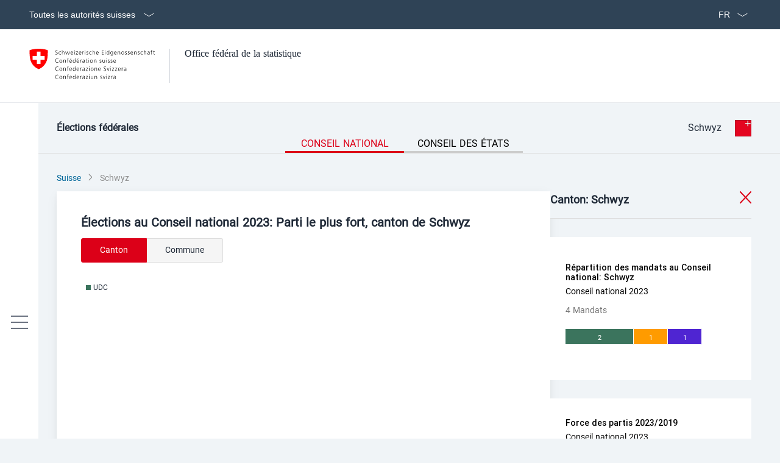

--- FILE ---
content_type: text/html; charset=utf-8
request_url: https://wahlen.admin.ch/fr/sz/
body_size: 24396
content:
<!DOCTYPE html>
<html lang="fr">
<head>
    <meta charset="utf-8">
    <meta http-equiv="x-ua-compatible" content="ie=edge">
    <meta name="keywords" content="élections 2023, Canton de Schwyz, résultats, force des partis, participation, répartition des sièges, mandats">
    <meta name="viewport" content="width=device-width, initial-scale=1">
    <title>Élections fédérales – Canton de Schwyz: résultats actualisés en continu</title>
    <meta name="language" content="fr">
    <meta name="author" content='Office fédéral de la statistique'>

    <meta name="msapplication-TileColor" content="#ffffff">
    <meta name="msapplication-TileImage" content="/static/img/ico/mstile-144x144.png">

    <link rel="shortcut icon" href="/static/img/ico/favicon.ico">
    <link rel="apple-touch-icon" sizes="57x57"
          href="/static/img/ico/apple-touch-icon-57x57.png">
    <link rel="apple-touch-icon" sizes="114x114"
          href="/static/img/ico/apple-touch-icon-114x114.png">
    <link rel="apple-touch-icon" sizes="72x72"
          href="/static/img/ico/apple-touch-icon-72x72.png">
    <link rel="apple-touch-icon" sizes="144x144"
          href="/static/img/ico/apple-touch-icon-144x144.png">
    <link rel="apple-touch-icon" sizes="60x60"
          href="/static/img/ico/apple-touch-icon-60x60.png">
    <link rel="apple-touch-icon" sizes="120x120"
          href="/static/img/ico/apple-touch-icon-120x120.png">
    <link rel="apple-touch-icon" sizes="76x76"
          href="/static/img/ico/apple-touch-icon-76x76.png">
    <link rel="icon" type="image/png" href="/static/img/ico/favicon-96x96.png"
          sizes="96x96">
    <link rel="icon" type="image/png" href="/static/img/ico/favicon-16x16.png"
          sizes="16x16">
    <link rel="icon" type="image/png" href="/static/img/ico/favicon-32x32.png"
          sizes="32x32">

    <link rel="stylesheet" href="/static/css/new-styleguide.css"/>
    <link rel="stylesheet" href="/static/css/main.min.css?2.6.0"/>


    <script src="/static/highcharts.js?2.6.0"></script>

        <script src="/static/jquery.min.js?2.6.0"></script>
</head>

<body>

<div class="map-tooltip" hidden="hidden">
    <div class="map-tooltip-angle"></div>
    <div class="row">
        <div class="col-sm-3">
            <img class="canton-icon-canton-flag" src="" alt="">
            <div class="svg-container">

            </div>
        </div>
        <div class="col-sm-9 content">
            <h3 class="title">Title</h3>
            <p></p>
        </div>
    </div>
</div>

    <div class="notification-widget">
        <div class="container" id="notifications"></div>
    </div>

    <div id="notification-translations" style="display: none">
        {&quot;CH&quot;:&quot;Suisse&quot;,&quot;ZH&quot;:&quot;Zurich&quot;,&quot;BE&quot;:&quot;Berne&quot;,&quot;LU&quot;:&quot;Lucerne&quot;,&quot;UR&quot;:&quot;Uri&quot;,&quot;SZ&quot;:&quot;Schwyz&quot;,&quot;OW&quot;:&quot;Obwald&quot;,&quot;NW&quot;:&quot;Nidwald&quot;,&quot;GL&quot;:&quot;Glaris&quot;,&quot;ZG&quot;:&quot;Zoug&quot;,&quot;FR&quot;:&quot;Fribourg&quot;,&quot;SO&quot;:&quot;Soleure&quot;,&quot;BS&quot;:&quot;Bâle-Ville&quot;,&quot;BL&quot;:&quot;Bâle-Campagne&quot;,&quot;SH&quot;:&quot;Schaffhouse&quot;,&quot;AR&quot;:&quot;Appenzell Rhodes-Extérieures&quot;,&quot;AI&quot;:&quot;Appenzell Rhodes-Intérieures&quot;,&quot;SG&quot;:&quot;Saint-Gall&quot;,&quot;GR&quot;:&quot;Grisons&quot;,&quot;AG&quot;:&quot;Argovie&quot;,&quot;TG&quot;:&quot;Thurgovie&quot;,&quot;TI&quot;:&quot;Tessin&quot;,&quot;VD&quot;:&quot;Vaud&quot;,&quot;VS&quot;:&quot;Valais&quot;,&quot;NE&quot;:&quot;Neuchâtel&quot;,&quot;GE&quot;:&quot;Genève&quot;,&quot;JU&quot;:&quot;Jura&quot;,&quot;close&quot;:&quot;fermer&quot;,&quot;NR&quot;:&quot;Conseil national&quot;,&quot;SR&quot;:&quot;Conseil des États&quot;,&quot;text&quot;:&quot;De nouveaux résultats électoraux ont été ajoutés.&quot;}
    </div>

<div class="container-main">
    <header>
    <div class="top-bar">
    <div class="top-bar__bar">
        <div class="container container--flex">
          <button class="top-bar__btn">
            <span>Toutes les autorités suisses</span>
            <svg
              viewBox="0 0 24 24"
              xmlns="http://www.w3.org/2000/svg"
              class="top-bar__btn__icon icon icon--lg icon--ChevronDown"
            >
              <path
                xmlns="http://www.w3.org/2000/svg"
                d="m5.706 10.015 6.669 3.85 6.669-3.85.375.649-7.044 4.067-7.044-4.067z"
              ></path>
            </svg>
          </button>
          <div class="top-bar__right">
            <div class="language-switcher" role="navigation" aria-labelledby="navigation-language">
              <label for="lang-switcher" class="sr-only">Sélectionner la langue</label>
              <div class="form__group__select">
                <!---->
                <div class="select select--bare">
                  <select id="lang-switcher" class="input--negative">
                        <option value="/de/sz"
                                 aria-label="Allemand">
                          DE
                        </option>
                        <option value="/fr/sz"
                                selected aria-label="Français">
                          FR
                        </option>
                        <option value="/it/sz"
                                 aria-label="Italien">
                          IT
                        </option>
                        <option value="/en/sz"
                                 aria-label="Anglais">
                          EN
                        </option>
                  </select>
                  <div class="select__icon">
                    <svg role="presentation" aria-hidden="true" viewBox="0 0 24 24">
                      <path
                        d="m5.706 10.015 6.669 3.85 6.669-3.85.375.649-7.044 4.067-7.044-4.067z"
                      ></path>
                    </svg>
                  </div>
                </div>
                <!---->
              </div>
            </div>
          </div>
        </div>
      </div>
      <div class="top-bar__drawer">
        <div class="container">
          <div class="flex justify-end">
            <button class="top-bar__drawer__close__btn">
              <span>fermer</span>
              <svg
                viewBox="0 0 24 24"
                xmlns="http://www.w3.org/2000/svg"
                class="icon icon--lg icon--Cancel"
              >
                <path
                  xmlns="http://www.w3.org/2000/svg"
                  d="m17.153 7.066-4.8 4.801-4.779-4.779-.53.531 4.779 4.778-4.757 4.756.531.531 4.756-4.757 4.778 4.779.531-.53-4.779-4.779 4.801-4.8z"
                ></path>
              </svg>
            </button>
          </div>
          <div>
            <h3 class="top-bar__main-title">Où suis-je?</h3>
            <nav
              aria-label="breadcrumb"
              aria-current="location"
              class="localization"
            >
              <ul role="menu">
                <li role="presentation">
                  <a href="https://www.admin.ch/gov/fr/start.html" target="_blank" role="menuitem"
                     tabindex="-1" rel="noopener">Départements fédéraux</a>
                  <svg
                    viewBox="0 0 24 24"
                    xmlns="http://www.w3.org/2000/svg"
                    class="localization__icon icon icon--base icon--ArrowRight"
                  >
                    <path
                      xmlns="http://www.w3.org/2000/svg"
                      d="m16.444 19.204 4.066-7.044-4.066-7.044-.65.375 3.633 6.294h-15.187v.75h15.187l-3.633 6.294z"
                    ></path>
                  </svg>
                </li>
                <li role="presentation">
                  <a href="https://www.edi.admin.ch/edi/fr/home.html" target="_blank" role="menuitem"
                     tabindex="-1" rel="noopener">DFI</a>
                  <svg
                    viewBox="0 0 24 24"
                    xmlns="http://www.w3.org/2000/svg"
                    class="localization__icon icon icon--base icon--ArrowRight"
                  >
                    <path
                      xmlns="http://www.w3.org/2000/svg"
                      d="m16.444 19.204 4.066-7.044-4.066-7.044-.65.375 3.633 6.294h-15.187v.75h15.187l-3.633 6.294z"
                    ></path>
                  </svg>
                </li>
                <li role="presentation">
                  <a href="https://www.bfs.admin.ch/bfs/fr/home.html" target="_blank" role="menuitem"
                     tabindex="-1" rel="noopener" aria-current="page" class="active">OFS</a>
                </li>
              </ul>
            </nav>
          </div>
          <div class="separator separator--negative separator--xl"></div>
          <div>
            <h3 class="top-bar__main-title">Lien vers d’autres autorités fédérales</h3>
            <div class="top-bar__grid">
              <div class="top-bar__grid__box-1">
                <h4 class="top-bar__title">Gouvernement</h4>
                <ul class="menu">
                  <li class="menu__item menu__item--negative menu__item--brim">
                    <a rel="noopener" href="javascript:void(0)" target="_blank" role="menuitem" tabindex="-1" class="menu__item__flex">
                      <div>
                        <div class="overtitle">CF</div>
                        <div>Le Conseil fédéral suisse</div>
                      </div>
                      <svg
                        viewBox="0 0 24 24"
                        xmlns="http://www.w3.org/2000/svg"
                        class="menu__item__icon icon icon--base icon--External"
                      >
                        <path
                          xmlns="http://www.w3.org/2000/svg"
                          d="m14.46 4.85v.75h4.171l-5.99 5.988.531.531 5.988-5.989v4.17h.75v-5.45z"
                        ></path>
                        <path
                          xmlns="http://www.w3.org/2000/svg"
                          d="m18.118 19.151h-12.508v-12.508h4.701v-.75h-5.451v14.008h14.008v-5.451h-.75z"
                        ></path>
                      </svg>
                    </a>
                  </li>
                  <li class="menu__item menu__item--negative menu__item--brim">
                    <a rel="noopener" href="https://www.bk.admin.ch" target="_blank" role="menuitem" tabindex="-1" class="menu__item__flex">
                      <div>
                        <div class="overtitle">ChF</div>
                        <div>
                          La Chancellerie fédérale suisse: service d’état-major du Conseil fédéral
                        </div>
                      </div>
                      <svg
                        viewBox="0 0 24 24"
                        xmlns="http://www.w3.org/2000/svg"
                        class="menu__item__icon icon icon--base icon--External"
                      >
                        <path
                          xmlns="http://www.w3.org/2000/svg"
                          d="m14.46 4.85v.75h4.171l-5.99 5.988.531.531 5.988-5.989v4.17h.75v-5.45z"
                        ></path>
                        <path
                          xmlns="http://www.w3.org/2000/svg"
                          d="m18.118 19.151h-12.508v-12.508h4.701v-.75h-5.451v14.008h14.008v-5.451h-.75z"
                        ></path>
                      </svg>
                    </a>
                  </li>
                </ul>
              </div>
              <div class="top-bar__grid__box-2"></div>
              <div class="top-bar__grid__box-3">
                <h4 class="top-bar__title">Départements</h4>
                <ul class="menu" role="menu">
                  <li class="menu__item menu__item--negative menu__item--brim" role="presentation">
                    <a href="https://www.eda.admin.ch/eda/fr/home.html" target="_blank"
                       role="menuitem" tabindex="-1" rel="noopener" class="menu__item__flex">
                      <div>
                        <div class="overtitle">DFAE</div>
                        <div>Département fédéral des affaires étrangères</div>
                      </div>
                      <svg
                        viewBox="0 0 24 24"
                        xmlns="http://www.w3.org/2000/svg"
                        class="menu__item__icon icon icon--base icon--External"
                      >
                        <path
                          xmlns="http://www.w3.org/2000/svg"
                          d="m14.46 4.85v.75h4.171l-5.99 5.988.531.531 5.988-5.989v4.17h.75v-5.45z"
                        ></path>
                        <path
                          xmlns="http://www.w3.org/2000/svg"
                          d="m18.118 19.151h-12.508v-12.508h4.701v-.75h-5.451v14.008h14.008v-5.451h-.75z"
                        ></path>
                      </svg>
                    </a>
                  </li>
                  <li class="menu__item menu__item--negative menu__item--brim" role="presentation">
                    <a href="https://www.edi.admin.ch/edi/fr/home.html" target="_blank"
                       role="menuitem" tabindex="-1" rel="noopener" class="menu__item__flex">
                      <div>
                        <div class="overtitle">DFI</div>
                        <div>Département fédéral de l’intérieur</div>
                      </div>
                      <svg
                        viewBox="0 0 24 24"
                        xmlns="http://www.w3.org/2000/svg"
                        class="menu__item__icon icon icon--base icon--External"
                      >
                        <path
                          xmlns="http://www.w3.org/2000/svg"
                          d="m14.46 4.85v.75h4.171l-5.99 5.988.531.531 5.988-5.989v4.17h.75v-5.45z"
                        ></path>
                        <path
                          xmlns="http://www.w3.org/2000/svg"
                          d="m18.118 19.151h-12.508v-12.508h4.701v-.75h-5.451v14.008h14.008v-5.451h-.75z"
                        ></path>
                      </svg>
                    </a>
                  </li>
                  <li class="menu__item menu__item--negative menu__item--brim" role="presentation">
                    <a href="https://www.ejpd.admin.ch/ejpd/fr/home.html" target="_blank"
                       role="menuitem" tabindex="-1" rel="noopener" class="menu__item__flex">
                      <div>
                        <div class="overtitle">DFJP</div>
                        <div>Département fédéral de justice et police</div>
                      </div>
                      <svg
                        viewBox="0 0 24 24"
                        xmlns="http://www.w3.org/2000/svg"
                        class="menu__item__icon icon icon--base icon--External"
                      >
                        <path
                          xmlns="http://www.w3.org/2000/svg"
                          d="m14.46 4.85v.75h4.171l-5.99 5.988.531.531 5.988-5.989v4.17h.75v-5.45z"
                        ></path>
                        <path
                          xmlns="http://www.w3.org/2000/svg"
                          d="m18.118 19.151h-12.508v-12.508h4.701v-.75h-5.451v14.008h14.008v-5.451h-.75z"
                        ></path>
                      </svg>
                    </a>
                  </li>
                  <li class="menu__item menu__item--negative menu__item--brim" role="presentation">
                    <a href="https://www.vbs.admin.ch/fr/home.html" target="_blank"
                       role="menuitem" tabindex="-1" rel="noopener" class="menu__item__flex">
                      <div>
                        <div class="overtitle">DDPS</div>
                        <div>Département fédéral de la défense, de la protection de la population et des sports</div>
                      </div>
                      <svg
                        viewBox="0 0 24 24"
                        xmlns="http://www.w3.org/2000/svg"
                        class="menu__item__icon icon icon--base icon--External"
                      >
                        <path
                          xmlns="http://www.w3.org/2000/svg"
                          d="m14.46 4.85v.75h4.171l-5.99 5.988.531.531 5.988-5.989v4.17h.75v-5.45z"
                        ></path>
                        <path
                          xmlns="http://www.w3.org/2000/svg"
                          d="m18.118 19.151h-12.508v-12.508h4.701v-.75h-5.451v14.008h14.008v-5.451h-.75z"
                        ></path>
                      </svg>
                    </a>
                  </li>
                  <li class="menu__item menu__item--negative menu__item--brim" role="presentation">
                    <a href="https://www.efd.admin.ch/efd/fr/home.html" target="_blank"
                       role="menuitem" tabindex="-1" rel="noopener" class="menu__item__flex">
                      <div>
                        <div class="overtitle">DFF</div>
                        <div>Département fédéral des finances</div>
                      </div>
                      <svg
                        viewBox="0 0 24 24"
                        xmlns="http://www.w3.org/2000/svg"
                        class="menu__item__icon icon icon--base icon--External"
                      >
                        <path
                          xmlns="http://www.w3.org/2000/svg"
                          d="m14.46 4.85v.75h4.171l-5.99 5.988.531.531 5.988-5.989v4.17h.75v-5.45z"
                        ></path>
                        <path
                          xmlns="http://www.w3.org/2000/svg"
                          d="m18.118 19.151h-12.508v-12.508h4.701v-.75h-5.451v14.008h14.008v-5.451h-.75z"
                        ></path>
                      </svg>
                    </a>
                  </li>
                  <li class="menu__item menu__item--negative menu__item--brim" role="presentation">
                    <a href="https://www.wbf.admin.ch/wbf/fr/home.html" target="_blank"
                       role="menuitem" tabindex="-1" rel="noopener" class="menu__item__flex">
                      <div>
                        <div class="overtitle">DEFR</div>
                        <div>
                          Département fédéral de l’économie, de la formation et de la recherche
                        </div>
                      </div>
                      <svg
                        viewBox="0 0 24 24"
                        xmlns="http://www.w3.org/2000/svg"
                        class="menu__item__icon icon icon--base icon--External"
                      >
                        <path
                          xmlns="http://www.w3.org/2000/svg"
                          d="m14.46 4.85v.75h4.171l-5.99 5.988.531.531 5.988-5.989v4.17h.75v-5.45z"
                        ></path>
                        <path
                          xmlns="http://www.w3.org/2000/svg"
                          d="m18.118 19.151h-12.508v-12.508h4.701v-.75h-5.451v14.008h14.008v-5.451h-.75z"
                        ></path>
                      </svg>
                    </a>
                  </li>
                  <li class="menu__item menu__item--negative menu__item--brim" role="presentation">
                    <a href="https://www.uvek.admin.ch/uvek/fr/home.html" target="_blank"
                       role="menuitem" tabindex="-1" rel="noopener" class="menu__item__flex">
                      <div>
                        <div class="overtitle">DETEC</div>
                        <div>
                          Département fédéral de l’environnement, des transports, de l’énergie et de la communication
                        </div>
                      </div>
                      <svg
                        viewBox="0 0 24 24"
                        xmlns="http://www.w3.org/2000/svg"
                        class="menu__item__icon icon icon--base icon--External"
                      >
                        <path
                          xmlns="http://www.w3.org/2000/svg"
                          d="m14.46 4.85v.75h4.171l-5.99 5.988.531.531 5.988-5.989v4.17h.75v-5.45z"
                        ></path>
                        <path
                          xmlns="http://www.w3.org/2000/svg"
                          d="m18.118 19.151h-12.508v-12.508h4.701v-.75h-5.451v14.008h14.008v-5.451h-.75z"
                        ></path>
                      </svg>
                    </a>
                  </li>
                </ul>
              </div>
              <div class="top-bar__grid__box-4">
                <h4 class="top-bar__title">Autres sites de la Confédération</h4>
                <div class="search search--negative search--large">
                  <div class="search__group">
                    <input
                      type="text"
                      id="search-input"
                      label="Rechercher un office fédéral"
                      placeholder="Rechercher un office fédéral"
                      autocomplete="off"
                    />
                    <div class="btn btn--negative btn--lg btn--icon-only">
                      <svg
                        viewBox="0 0 24 24"
                        xmlns="http://www.w3.org/2000/svg"
                        class="icon--lg icon icon--base icon--Filter"
                      >
                        <path
                          xmlns="http://www.w3.org/2000/svg"
                          d="m14.65283 20.66634h-4.55566v-9.18457l-4.48145-2.86035v-4.51856h13.51856v4.51856l-4.48145 2.86035zm-3.80566-.75h3.05566v-8.84473l4.48145-2.86035v-3.3584h-12.01856v3.3584l4.48145 2.86035z"
                        ></path>
                      </svg>
                    </div>
                  </div>
                  <div class="search__results search__results--negative">
                    <ul class="menu" role="menu">
                      <li class="menu__item menu__item--negative menu__item--icon-on-hover" role="presentation">
                        <a href="https://www.bag.admin.ch/bag/fr/home.html" target="_blank"
                           role="menuitem" tabindex="-1" rel="noopener" class="menu__item__flex">
                          <div>
                            <div class="overtitle">
                              <span>DFAE</span>
                              <svg
                                viewBox="0 0 24 24"
                                xmlns="http://www.w3.org/2000/svg"
                                class="icon--sm icon icon--base icon--ArrowRight"
                              >
                                <path
                                  xmlns="http://www.w3.org/2000/svg"
                                  d="m16.444 19.204 4.066-7.044-4.066-7.044-.65.375 3.633 6.294h-15.187v.75h15.187l-3.633 6.294z"
                                ></path>
                              </svg>
                              <span>OFSP</span>
                            </div>
                            <div><span>Office fédéral de la santé publique</span></div>
                          </div>
                          <svg
                            viewBox="0 0 24 24"
                            xmlns="http://www.w3.org/2000/svg"
                            class="menu__item__icon icon icon--base icon--External"
                          >
                            <path
                              xmlns="http://www.w3.org/2000/svg"
                              d="m14.46 4.85v.75h4.171l-5.99 5.988.531.531 5.988-5.989v4.17h.75v-5.45z"
                            ></path>
                            <path
                              xmlns="http://www.w3.org/2000/svg"
                              d="m18.118 19.151h-12.508v-12.508h4.701v-.75h-5.451v14.008h14.008v-5.451h-.75z"
                            ></path>
                          </svg>
                        </a>
                      </li>
                      <li class="menu__item menu__item--negative menu__item--icon-on-hover" role="presentation">
                        <a href="https://www.bak.admin.ch/bak/fr/home.html" target="_blank"
                            role="menuitem" tabindex="-1" rel="noopener"class="menu__item__flex">
                          <div>
                            <div class="overtitle">
                              <span>DFAE</span>
                              <svg
                                viewBox="0 0 24 24"
                                xmlns="http://www.w3.org/2000/svg"
                                class="icon--sm icon icon--base icon--ArrowRight"
                              >
                                <path
                                  xmlns="http://www.w3.org/2000/svg"
                                  d="m16.444 19.204 4.066-7.044-4.066-7.044-.65.375 3.633 6.294h-15.187v.75h15.187l-3.633 6.294z"
                                ></path>
                              </svg>
                              <span>OFC</span>
                            </div>
                            <div><span>Office fédéral de la culture</span></div>
                          </div>
                          <svg
                            viewBox="0 0 24 24"
                            xmlns="http://www.w3.org/2000/svg"
                            class="menu__item__icon icon icon--base icon--External"
                          >
                            <path
                              xmlns="http://www.w3.org/2000/svg"
                              d="m14.46 4.85v.75h4.171l-5.99 5.988.531.531 5.988-5.989v4.17h.75v-5.45z"
                            ></path>
                            <path
                              xmlns="http://www.w3.org/2000/svg"
                              d="m18.118 19.151h-12.508v-12.508h4.701v-.75h-5.451v14.008h14.008v-5.451h-.75z"
                            ></path>
                          </svg>
                        </a>
                      </li>
                      <li class="menu__item menu__item--negative menu__item--icon-on-hover" role="presentation">
                        <a href="https://www.blv.admin.ch/blv/fr/home.html" target="_blank"
                           role="menuitem" tabindex="-1" rel="noopener" class="menu__item__flex">
                          <div>
                            <div class="overtitle">
                              <span>DFAE</span>
                              <svg
                                viewBox="0 0 24 24"
                                xmlns="http://www.w3.org/2000/svg"
                                class="icon--sm icon icon--base icon--ArrowRight"
                              >
                                <path
                                  xmlns="http://www.w3.org/2000/svg"
                                  d="m16.444 19.204 4.066-7.044-4.066-7.044-.65.375 3.633 6.294h-15.187v.75h15.187l-3.633 6.294z"
                                ></path>
                              </svg>
                              <span>OSAV</span>
                            </div>
                            <div><span>Office fédéral de la sécurité alimentaire et des affaires vétérinaires</span></div>
                          </div>
                          <svg
                            viewBox="0 0 24 24"
                            xmlns="http://www.w3.org/2000/svg"
                            class="menu__item__icon icon icon--base icon--External"
                          >
                            <path
                              xmlns="http://www.w3.org/2000/svg"
                              d="m14.46 4.85v.75h4.171l-5.99 5.988.531.531 5.988-5.989v4.17h.75v-5.45z"
                            ></path>
                            <path
                              xmlns="http://www.w3.org/2000/svg"
                              d="m18.118 19.151h-12.508v-12.508h4.701v-.75h-5.451v14.008h14.008v-5.451h-.75z"
                            ></path>
                          </svg>
                        </a>
                      </li>
                      <li class="menu__item menu__item--negative menu__item--icon-on-hover" role="presentation">
                        <a href="https://www.bsv.admin.ch/bsv/fr/home.html" target="_blank"
                           role="menuitem" tabindex="-1" rel="noopener"class="menu__item__flex">
                          <div>
                            <div class="overtitle">
                              <span>DETEC</span>
                              <svg
                                viewBox="0 0 24 24"
                                xmlns="http://www.w3.org/2000/svg"
                                class="icon--sm icon icon--base icon--ArrowRight"
                              >
                                <path
                                  xmlns="http://www.w3.org/2000/svg"
                                  d="m16.444 19.204 4.066-7.044-4.066-7.044-.65.375 3.633 6.294h-15.187v.75h15.187l-3.633 6.294z"
                                ></path>
                              </svg>
                              <span>OFAS</span>
                            </div>
                            <div><span>Office fédéral des assurances sociales</span></div>
                          </div>
                          <svg
                            viewBox="0 0 24 24"
                            xmlns="http://www.w3.org/2000/svg"
                            class="menu__item__icon icon icon--base icon--External"
                          >
                            <path
                              xmlns="http://www.w3.org/2000/svg"
                              d="m14.46 4.85v.75h4.171l-5.99 5.988.531.531 5.988-5.989v4.17h.75v-5.45z"
                            ></path>
                            <path
                              xmlns="http://www.w3.org/2000/svg"
                              d="m18.118 19.151h-12.508v-12.508h4.701v-.75h-5.451v14.008h14.008v-5.451h-.75z"
                            ></path>
                          </svg>
                        </a>
                      </li>
                      <li class="menu__item menu__item--negative menu__item--icon-on-hover" role="presentation">
                        <a href="https://www.bar.admin.ch/bar/fr/home.html" target="_blank"
                           role="menuitem" tabindex="-1" rel="noopener"class="menu__item__flex">
                          <div>
                            <div class="overtitle">
                              <span>DFAE</span>
                              <svg
                                viewBox="0 0 24 24"
                                xmlns="http://www.w3.org/2000/svg"
                                class="icon--sm icon icon--base icon--ArrowRight"
                              >
                                <path
                                  xmlns="http://www.w3.org/2000/svg"
                                  d="m16.444 19.204 4.066-7.044-4.066-7.044-.65.375 3.633 6.294h-15.187v.75h15.187l-3.633 6.294z"
                                ></path>
                              </svg>
                              <span>AFS</span>
                            </div>
                            <div><span>Archives fédérales suisses</span></div>
                          </div>
                          <svg
                            viewBox="0 0 24 24"
                            xmlns="http://www.w3.org/2000/svg"
                            class="menu__item__icon icon icon--base icon--External"
                          >
                            <path
                              xmlns="http://www.w3.org/2000/svg"
                              d="m14.46 4.85v.75h4.171l-5.99 5.988.531.531 5.988-5.989v4.17h.75v-5.45z"
                            ></path>
                            <path
                              xmlns="http://www.w3.org/2000/svg"
                              d="m18.118 19.151h-12.508v-12.508h4.701v-.75h-5.451v14.008h14.008v-5.451h-.75z"
                            ></path>
                          </svg>
                        </a>
                      </li>
                      <li class="menu__item menu__item--negative menu__item--icon-on-hover" role="presentation">
                        <a href="https://www.meteoschweiz.admin.ch/home.html" target="_blank"
                           role="menuitem" tabindex="-1" rel="noopener" class="menu__item__flex">
                          <div>
                            <div class="overtitle"></div>
                            <div><span>MétéoSuisse: Office fédéral de météorologie et de climatologie</span></div>
                          </div>
                          <svg
                            viewBox="0 0 24 24"
                            xmlns="http://www.w3.org/2000/svg"
                            class="menu__item__icon icon icon--base icon--External"
                          >
                            <path
                              xmlns="http://www.w3.org/2000/svg"
                              d="m14.46 4.85v.75h4.171l-5.99 5.988.531.531 5.988-5.989v4.17h.75v-5.45z"
                            ></path>
                            <path
                              xmlns="http://www.w3.org/2000/svg"
                              d="m18.118 19.151h-12.508v-12.508h4.701v-.75h-5.451v14.008h14.008v-5.451h-.75z"
                            ></path>
                          </svg>
                        </a>
                      </li>
                      <li class="menu__item menu__item--negative menu__item--icon-on-hover" role="presentation">
                        <a href="https://www.swissmedic.ch/swissmedic/fr/home.html"
                           target="_blank" role="menuitem" tabindex="-1" rel="noopener" class="menu__item__flex">
                          <div>
                            <div class="overtitle"></div>
                            <div><span>Swissmedic: Institut suisse des produits thérapeutiques</span></div>
                          </div>
                          <svg
                            viewBox="0 0 24 24"
                            xmlns="http://www.w3.org/2000/svg"
                            class="menu__item__icon icon icon--base icon--External"
                          >
                            <path
                              xmlns="http://www.w3.org/2000/svg"
                              d="m14.46 4.85v.75h4.171l-5.99 5.988.531.531 5.988-5.989v4.17h.75v-5.45z"
                            ></path>
                            <path
                              xmlns="http://www.w3.org/2000/svg"
                              d="m18.118 19.151h-12.508v-12.508h4.701v-.75h-5.451v14.008h14.008v-5.451h-.75z"
                            ></path>
                          </svg>
                        </a>
                      </li>
                      <li class="menu__item menu__item--negative menu__item--icon-on-hover" role="presentation">
                        <a href="https://www.ebg.admin.ch/ebg/fr/home.html" target="_blank"
                           role="menuitem" tabindex="-1" rel="noopener" class="menu__item__flex">
                          <div>
                            <div class="overtitle">
                              <span>DFAE</span>
                              <svg
                                viewBox="0 0 24 24"
                                xmlns="http://www.w3.org/2000/svg"
                                class="icon--sm icon icon--base icon--ArrowRight"
                              >
                                <path
                                  xmlns="http://www.w3.org/2000/svg"
                                  d="m16.444 19.204 4.066-7.044-4.066-7.044-.65.375 3.633 6.294h-15.187v.75h15.187l-3.633 6.294z"
                                ></path>
                              </svg>
                              <span>BFEG</span>
                            </div>
                            <div><span>Bureau fédéral de l’égalité entre femmes et hommes</span></div>
                          </div>
                          <svg
                            viewBox="0 0 24 24"
                            xmlns="http://www.w3.org/2000/svg"
                            class="menu__item__icon icon icon--base icon--External"
                          >
                            <path
                              xmlns="http://www.w3.org/2000/svg"
                              d="m14.46 4.85v.75h4.171l-5.99 5.988.531.531 5.988-5.989v4.17h.75v-5.45z"
                            ></path>
                            <path
                              xmlns="http://www.w3.org/2000/svg"
                              d="m18.118 19.151h-12.508v-12.508h4.701v-.75h-5.451v14.008h14.008v-5.451h-.75z"
                            ></path>
                          </svg>
                        </a>
                      </li>
                    </ul>
                  </div>
                </div>
              </div>
            </div>
          </div>
        </div>
      </div>
    </div>
    
    <div class="top-header">
      <div aria-hidden="true" class="top-header__mobile-title">
        <div class="container container--flex">
          Office fédéral de la statistique
        </div>
      </div>
      <div class="container container--flex">
        <a href="/" class="logo">
          <svg viewBox="0 0 40 44" role="img" aria-hidden="true" class="logo__flag">
            <path
              d="m38.5778 3.2s-7.2-3.2-19.3-3.2c-12.00002 0-19.2000222 3.2-19.2000222 3.2s-.6999998 14.1 2.1000022 22.1c4.8 14 17.20002 18 17.20002 18s12.3-3.9 17.2-18c2.6-8 2-22.1 2-22.1z"
              fill="#ff0000"
            ></path>
            <path
              d="m32.0779 15.4v7.8h-9v9.1h-7.7v-9.1h-8.99997v-7.8h8.99997v-9.09995h7.7v9.09995z"
              fill="#ffffff"
            ></path>
          </svg>
          <svg
            viewBox="0 0 244 70"
            role="img"
            aria-hidden="true"
            class="logo__name"
          >
            <path
              d="m15.3 12c.56.35 1.21.56 2.09.56 1.17 0 2.14-.6 2.14-1.95 0-1.87-4.36-2.1-4.36-4.59 0-1.52 1.33-2.48 3.01-2.48.46 0 1.21.07 1.87.32l-.15.86c-.41-.24-1.08-.35-1.72-.35-.98 0-2.06.41-2.06 1.64 0 1.91 4.36 1.92 4.36 4.69 0 1.92-1.65 2.68-3.11 2.68-.93 0-1.65-.19-2.16-.41z"
            ></path>
            <path
              d="m27.85 7.19c-.46-.2-1.03-.35-1.49-.35-1.68 0-2.62 1.22-2.62 2.9 0 1.58.96 2.9 2.52 2.9.55 0 1.04-.12 1.57-.32l.09.8c-.58.2-1.13.25-1.78.25-2.23 0-3.32-1.71-3.32-3.63 0-2.14 1.38-3.63 3.43-3.63.83 0 1.43.19 1.68.27z"
            ></path>
            <path
              d="m30.43 3h.86v4.44h.03c.36-.77 1.14-1.33 2.17-1.33 1.87 0 2.37 1.24 2.37 2.95v4.15h-.86v-4.14c0-1.2-.23-2.23-1.65-2.23-1.52 0-2.06 1.45-2.06 2.65v3.72h-.86z"
            ></path>
            <path
              d="m46.21 13.22h-1.03l-1.9-6.01h-.03l-1.9 6.01h-1.03l-2.23-6.95h.94l1.82 6.01h.03l1.94-6.01h1.03l1.84 6.01h.03l1.92-6.01h.86z"
            ></path>
            <path
              d="m54.96 9.25c0-1.22-.49-2.41-1.77-2.41-1.26 0-2.04 1.26-2.04 2.41zm.42 3.75c-.6.25-1.38.38-2.01.38-2.3 0-3.16-1.55-3.16-3.63 0-2.13 1.17-3.63 2.93-3.63 1.96 0 2.77 1.58 2.77 3.45v.44h-4.75c0 1.48.79 2.65 2.29 2.65.62 0 1.54-.26 1.95-.52z"
            ></path>
            <path d="m58.59 6.27h.86v6.95h-.86zm.87-1.86h-.86v-1.14h.86z"></path>
            <path
              d="m62.04 12.49 4.18-5.49h-4.01v-.73h5.01v.73l-4.18 5.47h4.18v.74h-5.17v-.72z"
            ></path>
            <path
              d="m74.02 9.25c0-1.22-.49-2.41-1.77-2.41-1.26 0-2.04 1.26-2.04 2.41zm.42 3.75c-.6.25-1.38.38-2.01.38-2.3 0-3.16-1.55-3.16-3.63 0-2.13 1.17-3.63 2.93-3.63 1.96 0 2.77 1.58 2.77 3.45v.44h-4.75c0 1.48.8 2.65 2.29 2.65.62 0 1.54-.26 1.95-.52z"
            ></path>
            <path
              d="m77.66 7.82c0-.77 0-1.04-.06-1.55h.86v1.33h.03c.32-.78.9-1.49 1.78-1.49.2 0 .45.04.6.09v.9c-.17-.07-.4-.1-.62-.1-1.36 0-1.73 1.52-1.73 2.78v3.43h-.86z"
            ></path>
            <path d="m83.26 6.27h.86v6.95h-.86zm.86-1.86h-.86v-1.14h.86z"></path>
            <path
              d="m86.81 12.2c.52.26 1.14.44 1.81.44.81 0 1.54-.45 1.54-1.24 0-1.65-3.33-1.39-3.33-3.4 0-1.38 1.12-1.9 2.26-1.9.36 0 1.1.09 1.72.32l-.09.75c-.45-.2-1.06-.33-1.54-.33-.88 0-1.49.27-1.49 1.16 0 1.29 3.42 1.13 3.42 3.4 0 1.48-1.38 1.97-2.42 1.97-.67 0-1.33-.09-1.95-.33z"
            ></path>
            <path
              d="m98.22 7.19c-.46-.2-1.03-.35-1.49-.35-1.68 0-2.62 1.22-2.62 2.9 0 1.58.96 2.9 2.52 2.9.55 0 1.04-.12 1.57-.32l.09.8c-.58.2-1.13.25-1.78.25-2.23 0-3.32-1.71-3.32-3.63 0-2.14 1.38-3.63 3.43-3.63.83 0 1.43.19 1.68.27z"
            ></path>
            <path
              d="m100.81 3h.86v4.44h.03c.36-.77 1.14-1.33 2.17-1.33 1.87 0 2.37 1.24 2.37 2.95v4.15h-.86v-4.14c0-1.2-.23-2.23-1.65-2.23-1.52 0-2.06 1.45-2.06 2.65v3.72h-.86z"
            ></path>
            <path
              d="m113.68 9.25c0-1.22-.49-2.41-1.77-2.41-1.26 0-2.04 1.26-2.04 2.41zm.42 3.75c-.6.25-1.38.38-2.01.38-2.3 0-3.16-1.55-3.16-3.63 0-2.13 1.17-3.63 2.93-3.63 1.96 0 2.77 1.58 2.77 3.45v.44h-4.75c0 1.48.8 2.65 2.29 2.65.62 0 1.54-.26 1.95-.52z"
            ></path>
            <path
              d="m121.85 3.7h4.66v.81h-3.72v3.39h3.53v.81h-3.53v3.66h3.88v.81h-4.82z"
            ></path>
            <path d="m129.62 6.27h.86v6.95h-.86zm.86-1.86h-.86v-1.14h.86z"></path>
            <path
              d="m136.3 12.64c1.52 0 2.06-1.64 2.06-2.9s-.53-2.9-2.06-2.9c-1.64 0-2.06 1.55-2.06 2.9s.42 2.9 2.06 2.9zm2.91.58h-.86v-1.11h-.03c-.46.88-1.17 1.26-2.17 1.26-1.91 0-2.86-1.58-2.86-3.63 0-2.11.81-3.63 2.86-3.63 1.36 0 2.04 1 2.17 1.33h.03v-4.44h.86z"
            ></path>
            <path
              d="m144.88 12.48c1.55 0 2.11-1.48 2.11-2.74 0-1.68-.49-2.9-2.06-2.9-1.63 0-2.06 1.55-2.06 2.9 0 1.36.55 2.74 2.01 2.74zm2.97.16c0 1.94-.87 3.52-3.26 3.52-.91 0-1.74-.26-2.1-.36l.07-.86c.53.27 1.29.49 2.04.49 2.2 0 2.4-1.61 2.4-3.56h-.03c-.46 1.01-1.23 1.36-2.11 1.36-2.22 0-2.93-1.94-2.93-3.47 0-2.11.81-3.63 2.86-3.63.93 0 1.52.12 2.17.96h.03v-.8h.86z"
            ></path>
            <path
              d="m155.21 9.25c0-1.22-.49-2.41-1.77-2.41-1.26 0-2.04 1.26-2.04 2.41zm.43 3.75c-.6.25-1.38.38-2.01.38-2.3 0-3.16-1.55-3.16-3.63 0-2.13 1.17-3.63 2.93-3.63 1.96 0 2.76 1.58 2.76 3.45v.44h-4.75c0 1.48.8 2.65 2.29 2.65.62 0 1.54-.26 1.95-.52z"
            ></path>
            <path
              d="m158.85 7.9c0-.53 0-1.07-.06-1.64h.83v1.24h.03c.29-.62.8-1.4 2.24-1.4 1.72 0 2.37 1.14 2.37 2.67v4.44h-.85v-4.22c0-1.3-.46-2.16-1.65-2.16-1.56 0-2.06 1.38-2.06 2.53v3.84h-.86z"
            ></path>
            <path
              d="m170.2 12.64c1.49 0 2.3-1.29 2.3-2.9s-.8-2.9-2.3-2.9c-1.49 0-2.3 1.29-2.3 2.9-.01 1.61.79 2.9 2.3 2.9zm0-6.53c2.24 0 3.24 1.74 3.24 3.63s-1 3.63-3.24 3.63-3.24-1.74-3.24-3.63.99-3.63 3.24-3.63"
            ></path>
            <path
              d="m175.58 12.2c.52.26 1.15.44 1.81.44.81 0 1.54-.45 1.54-1.24 0-1.65-3.33-1.39-3.33-3.4 0-1.38 1.11-1.9 2.26-1.9.36 0 1.1.09 1.72.32l-.08.75c-.45-.2-1.06-.33-1.54-.33-.88 0-1.49.27-1.49 1.16 0 1.29 3.42 1.13 3.42 3.4 0 1.48-1.38 1.97-2.42 1.97-.67 0-1.33-.09-1.95-.33z"
            ></path>
            <path
              d="m181.95 12.2c.52.26 1.15.44 1.81.44.81 0 1.54-.45 1.54-1.24 0-1.65-3.33-1.39-3.33-3.4 0-1.38 1.12-1.9 2.26-1.9.36 0 1.1.09 1.72.32l-.09.75c-.45-.2-1.06-.33-1.53-.33-.88 0-1.49.27-1.49 1.16 0 1.29 3.42 1.13 3.42 3.4 0 1.48-1.38 1.97-2.42 1.97-.67 0-1.33-.09-1.95-.33z"
            ></path>
            <path
              d="m193.07 9.25c0-1.22-.49-2.41-1.77-2.41-1.26 0-2.04 1.26-2.04 2.41zm.42 3.75c-.6.25-1.37.38-2.01.38-2.3 0-3.16-1.55-3.16-3.63 0-2.13 1.17-3.63 2.93-3.63 1.96 0 2.77 1.58 2.77 3.45v.44h-4.75c0 1.48.8 2.65 2.29 2.65.62 0 1.54-.26 1.95-.52z"
            ></path>
            <path
              d="m196.71 7.9c0-.53 0-1.07-.06-1.64h.83v1.24h.03c.29-.62.8-1.4 2.24-1.4 1.72 0 2.37 1.14 2.37 2.67v4.44h-.85v-4.22c0-1.3-.46-2.16-1.65-2.16-1.56 0-2.06 1.38-2.06 2.53v3.84h-.86z"
            ></path>
            <path
              d="m204.81 12.2c.52.26 1.14.44 1.81.44.81 0 1.53-.45 1.53-1.24 0-1.65-3.33-1.39-3.33-3.4 0-1.38 1.11-1.9 2.26-1.9.36 0 1.1.09 1.72.32l-.09.75c-.45-.2-1.06-.33-1.54-.33-.88 0-1.49.27-1.49 1.16 0 1.29 3.42 1.13 3.42 3.4 0 1.48-1.38 1.97-2.42 1.97-.67 0-1.33-.09-1.95-.33z"
            ></path>
            <path
              d="m216.22 7.19c-.46-.2-1.03-.35-1.49-.35-1.68 0-2.62 1.22-2.62 2.9 0 1.58.95 2.9 2.52 2.9.55 0 1.04-.12 1.57-.32l.08.8c-.58.2-1.13.25-1.78.25-2.23 0-3.32-1.71-3.32-3.63 0-2.14 1.38-3.63 3.43-3.63.83 0 1.43.19 1.68.27z"
            ></path>
            <path
              d="m218.81 3h.85v4.44h.03c.36-.77 1.15-1.33 2.17-1.33 1.87 0 2.37 1.24 2.37 2.95v4.15h-.85v-4.14c0-1.2-.23-2.23-1.65-2.23-1.52 0-2.06 1.45-2.06 2.65v3.72h-.85v-10.21z"
            ></path>
            <path
              d="m231.35 9.71h-.24c-1.49 0-3.26.15-3.26 1.68 0 .91.65 1.26 1.44 1.26 2.01 0 2.06-1.75 2.06-2.51zm.08 2.39h-.03c-.38.83-1.35 1.28-2.2 1.28-1.97 0-2.29-1.33-2.29-1.96 0-2.33 2.48-2.43 4.27-2.43h.16v-.36c0-1.19-.42-1.78-1.58-1.78-.72 0-1.4.16-2.04.57v-.84c.54-.26 1.43-.48 2.04-.48 1.72 0 2.43.78 2.43 2.59v3.07c0 .56 0 .98.07 1.46h-.84z"
            ></path>
            <path
              d="m235.9 7h-1.4v-.73h1.4v-.51c0-1.46.06-2.93 1.84-2.93.27 0 .64.04.8.13l-.06.75c-.18-.1-.43-.15-.68-.15-1.17 0-1.04 1.26-1.04 2.1v.6h1.56v.74h-1.56v6.21h-.86z"
            ></path>
            <path
              d="m243.91 7h-1.58v4.49c0 .62.23 1.14.93 1.14.33 0 .55-.07.79-.16l.06.71c-.2.09-.62.19-1.04.19-1.52 0-1.58-1.04-1.58-2.32v-4.05h-1.36v-.73h1.36v-1.68l.86-.3v1.97h1.58z"
            ></path>
            <path
              d="m21.96 23.56c-.6-.32-1.46-.41-2.13-.41-2.46 0-3.85 1.74-3.85 4.1 0 2.4 1.35 4.1 3.85 4.1.62 0 1.58-.09 2.13-.41l.06.81c-.52.32-1.58.41-2.17.41-3 0-4.79-1.97-4.79-4.92 0-2.88 1.85-4.92 4.79-4.92.56 0 1.69.1 2.17.35z"
            ></path>
            <path
              d="m27.86 31.42c1.49 0 2.3-1.29 2.3-2.9s-.8-2.9-2.3-2.9-2.3 1.29-2.3 2.9.8 2.9 2.3 2.9zm0-6.53c2.25 0 3.24 1.74 3.24 3.63 0 1.9-1 3.63-3.24 3.63s-3.24-1.74-3.24-3.63.99-3.63 3.24-3.63"
            ></path>
            <path
              d="m33.79 26.69c0-.53 0-1.07-.06-1.64h.83v1.24h.03c.29-.62.8-1.4 2.24-1.4 1.72 0 2.37 1.14 2.37 2.67v4.44h-.86v-4.23c0-1.3-.46-2.16-1.65-2.16-1.57 0-2.06 1.38-2.06 2.53v3.84h-.86v-5.3"
            ></path>
            <path
              d="m43 25.79h-1.4v-.74h1.4v-.51c0-1.46.06-2.93 1.84-2.93.27 0 .64.04.8.13l-.06.75c-.17-.1-.43-.15-.68-.15-1.17 0-1.04 1.26-1.04 2.1v.6h1.56v.74h-1.56v6.21h-.86z"
            ></path>
            <path
              d="m50.82 22.37h1.07l-1.72 1.96h-.62zm1.43 5.66c0-1.22-.49-2.41-1.77-2.41-1.26 0-2.04 1.26-2.04 2.41zm.42 3.75c-.6.25-1.38.38-2.01.38-2.3 0-3.16-1.55-3.16-3.63 0-2.13 1.17-3.63 2.93-3.63 1.96 0 2.77 1.58 2.77 3.45v.43h-4.75c0 1.48.79 2.65 2.29 2.65.62 0 1.54-.26 1.95-.52z"
            ></path>
            <path
              d="m58.47 31.42c1.52 0 2.06-1.64 2.06-2.9s-.53-2.9-2.06-2.9c-1.64 0-2.06 1.55-2.06 2.9.01 1.35.43 2.9 2.06 2.9zm2.92.58h-.86v-1.1h-.03c-.46.88-1.17 1.26-2.17 1.26-1.91 0-2.86-1.58-2.86-3.63 0-2.11.81-3.63 2.86-3.63 1.36 0 2.04 1 2.17 1.33h.03v-4.44h.86z"
            ></path>
            <path
              d="m67.32 22.37h1.07l-1.72 1.96h-.62zm1.43 5.66c0-1.22-.49-2.41-1.77-2.41-1.26 0-2.04 1.26-2.04 2.41zm.42 3.75c-.6.25-1.38.38-2.01.38-2.3 0-3.16-1.55-3.16-3.63 0-2.13 1.17-3.63 2.93-3.63 1.96 0 2.77 1.58 2.77 3.45v.43h-4.75c0 1.48.8 2.65 2.29 2.65.62 0 1.54-.26 1.95-.52z"
            ></path>
            <path
              d="m72.39 26.6c0-.77 0-1.04-.06-1.55h.86v1.33h.03c.32-.78.9-1.49 1.78-1.49.2 0 .45.04.6.09v.9c-.18-.06-.41-.09-.62-.09-1.36 0-1.73 1.52-1.73 2.78v3.43h-.86z"
            ></path>
            <path
              d="m81.9 28.5h-.25c-1.49 0-3.26.15-3.26 1.68 0 .91.65 1.26 1.45 1.26 2.01 0 2.06-1.75 2.06-2.51zm.07 2.38h-.03c-.38.83-1.35 1.28-2.2 1.28-1.97 0-2.29-1.33-2.29-1.96 0-2.33 2.48-2.43 4.27-2.43h.16v-.35c0-1.19-.42-1.78-1.58-1.78-.72 0-1.4.16-2.04.57v-.83c.53-.26 1.43-.48 2.04-.48 1.72 0 2.43.78 2.43 2.59v3.07c0 .56 0 .98.07 1.46h-.84z"
            ></path>
            <path
              d="m88.85 25.79h-1.58v4.49c0 .62.23 1.14.93 1.14.33 0 .55-.07.8-.16l.06.71c-.2.09-.62.19-1.04.19-1.52 0-1.58-1.04-1.58-2.32v-4.06h-1.36v-.74h1.36v-1.68l.86-.3v1.97h1.58v.75"
            ></path>
            <path d="m91.46 25.05h.86v6.95h-.86zm.85-1.85h-.86v-1.14h.86z"></path>
            <path
              d="m98.25 31.42c1.49 0 2.3-1.29 2.3-2.9s-.8-2.9-2.3-2.9c-1.49 0-2.3 1.29-2.3 2.9s.8 2.9 2.3 2.9zm0-6.53c2.25 0 3.24 1.74 3.24 3.63 0 1.9-1 3.63-3.24 3.63s-3.24-1.74-3.24-3.63.99-3.63 3.24-3.63"
            ></path>
            <path
              d="m104.17 26.69c0-.53 0-1.07-.06-1.64h.83v1.24h.03c.29-.62.8-1.4 2.24-1.4 1.72 0 2.37 1.14 2.37 2.67v4.44h-.86v-4.23c0-1.3-.46-2.16-1.65-2.16-1.56 0-2.06 1.38-2.06 2.53v3.84h-.86v-5.3"
            ></path>
            <path
              d="m116.99 30.99c.52.26 1.14.44 1.81.44.81 0 1.54-.45 1.54-1.24 0-1.65-3.33-1.39-3.33-3.4 0-1.38 1.12-1.9 2.26-1.9.36 0 1.1.09 1.72.32l-.09.75c-.45-.2-1.06-.33-1.54-.33-.88 0-1.49.27-1.49 1.16 0 1.29 3.42 1.13 3.42 3.4 0 1.48-1.38 1.97-2.42 1.97-.67 0-1.33-.09-1.95-.33z"
            ></path>
            <path
              d="m129.3 30.36c0 .53 0 1.07.06 1.64h-.83v-1.24h-.03c-.29.62-.8 1.4-2.25 1.4-1.72 0-2.37-1.14-2.37-2.67v-4.44h.86v4.23c0 1.31.46 2.16 1.65 2.16 1.56 0 2.06-1.38 2.06-2.53v-3.84h.86z"
            ></path>
            <path d="m132.52 25.05h.86v6.95h-.86zm.85-1.85h-.86v-1.14h.86z"></path>
            <path
              d="m136.07 30.99c.52.26 1.14.44 1.81.44.81 0 1.54-.45 1.54-1.24 0-1.65-3.33-1.39-3.33-3.4 0-1.38 1.12-1.9 2.26-1.9.36 0 1.1.09 1.72.32l-.09.75c-.45-.2-1.06-.33-1.54-.33-.88 0-1.49.27-1.49 1.16 0 1.29 3.42 1.13 3.42 3.4 0 1.48-1.38 1.97-2.42 1.97-.67 0-1.33-.09-1.95-.33z"
            ></path>
            <path
              d="m142.42 30.99c.52.26 1.14.44 1.81.44.81 0 1.53-.45 1.53-1.24 0-1.65-3.33-1.39-3.33-3.4 0-1.38 1.12-1.9 2.26-1.9.36 0 1.1.09 1.72.32l-.09.75c-.45-.2-1.06-.33-1.54-.33-.88 0-1.49.27-1.49 1.16 0 1.29 3.42 1.13 3.42 3.4 0 1.48-1.38 1.97-2.42 1.97-.67 0-1.33-.09-1.95-.33z"
            ></path>
            <path
              d="m153.56 28.03c0-1.22-.49-2.41-1.77-2.41-1.26 0-2.04 1.26-2.04 2.41zm.42 3.75c-.6.25-1.38.38-2.01.38-2.3 0-3.16-1.55-3.16-3.63 0-2.13 1.17-3.63 2.93-3.63 1.96 0 2.77 1.58 2.77 3.45v.43h-4.75c0 1.48.79 2.65 2.29 2.65.63 0 1.54-.26 1.95-.52z"
            ></path>
            <path
              d="m21.96 42.34c-.6-.32-1.46-.41-2.13-.41-2.46 0-3.85 1.74-3.85 4.1 0 2.4 1.35 4.1 3.85 4.1.62 0 1.58-.09 2.13-.41l.06.81c-.52.32-1.58.41-2.17.41-3 0-4.79-1.97-4.79-4.92 0-2.88 1.85-4.92 4.79-4.92.56 0 1.69.1 2.17.35z"
            ></path>
            <path
              d="m27.86 50.21c1.49 0 2.3-1.29 2.3-2.9s-.8-2.9-2.3-2.9-2.3 1.29-2.3 2.9.8 2.9 2.3 2.9zm0-6.54c2.25 0 3.24 1.74 3.24 3.63 0 1.9-1 3.63-3.24 3.63s-3.24-1.74-3.24-3.63.99-3.63 3.24-3.63"
            ></path>
            <path
              d="m33.79 45.47c0-.53 0-1.07-.06-1.64h.83v1.24h.03c.29-.62.8-1.4 2.24-1.4 1.72 0 2.37 1.14 2.37 2.67v4.44h-.86v-4.23c0-1.3-.46-2.16-1.65-2.16-1.57 0-2.06 1.38-2.06 2.53v3.84h-.86v-5.3"
            ></path>
            <path
              d="m43 44.57h-1.4v-.74h1.4v-.51c0-1.46.06-2.93 1.84-2.93.27 0 .64.04.8.13l-.06.75c-.17-.1-.43-.15-.68-.15-1.17 0-1.04 1.26-1.04 2.1v.6h1.56v.74h-1.56v6.21h-.86z"
            ></path>
            <path
              d="m52.25 46.82c0-1.22-.49-2.41-1.77-2.41-1.26 0-2.04 1.26-2.04 2.41zm.42 3.75c-.6.25-1.38.38-2.01.38-2.3 0-3.16-1.55-3.16-3.63 0-2.13 1.17-3.63 2.93-3.63 1.96 0 2.77 1.58 2.77 3.45v.43h-4.75c0 1.48.79 2.65 2.29 2.65.62 0 1.54-.26 1.95-.52z"
            ></path>
            <path
              d="m58.47 50.21c1.52 0 2.06-1.64 2.06-2.9s-.53-2.9-2.06-2.9c-1.64 0-2.06 1.55-2.06 2.9.01 1.35.43 2.9 2.06 2.9zm2.92.57h-.86v-1.1h-.03c-.46.88-1.17 1.26-2.17 1.26-1.91 0-2.86-1.58-2.86-3.63 0-2.11.81-3.63 2.86-3.63 1.36 0 2.04 1 2.17 1.33h.03v-4.44h.86z"
            ></path>
            <path
              d="m68.75 46.82c0-1.22-.49-2.41-1.77-2.41-1.26 0-2.04 1.26-2.04 2.41zm.42 3.75c-.6.25-1.38.38-2.01.38-2.3 0-3.16-1.55-3.16-3.63 0-2.13 1.17-3.63 2.93-3.63 1.96 0 2.77 1.58 2.77 3.45v.43h-4.75c0 1.48.8 2.65 2.29 2.65.62 0 1.54-.26 1.95-.52z"
            ></path>
            <path
              d="m72.39 45.38c0-.77 0-1.04-.06-1.55h.86v1.33h.03c.32-.78.9-1.49 1.78-1.49.2 0 .45.04.6.09v.9c-.18-.06-.41-.09-.62-.09-1.36 0-1.73 1.52-1.73 2.78v3.43h-.86z"
            ></path>
            <path
              d="m81.9 47.28h-.25c-1.49 0-3.26.15-3.26 1.68 0 .91.65 1.26 1.45 1.26 2.01 0 2.06-1.75 2.06-2.51zm.07 2.39h-.03c-.38.83-1.35 1.28-2.2 1.28-1.97 0-2.29-1.33-2.29-1.96 0-2.33 2.48-2.43 4.27-2.43h.16v-.36c0-1.19-.42-1.78-1.58-1.78-.72 0-1.4.16-2.04.57v-.83c.53-.26 1.43-.48 2.04-.48 1.72 0 2.43.78 2.43 2.59v3.07c0 .56 0 .98.07 1.46h-.84z"
            ></path>
            <path
              d="m85.22 50.06 4.18-5.49h-4.01v-.74h5.01v.74l-4.18 5.47h4.18v.74h-5.17v-.72z"
            ></path>
            <path d="m92.96 43.83h.86v6.95h-.86zm.87-1.85h-.86v-1.14h.86z"></path>
            <path
              d="m99.77 50.21c1.49 0 2.3-1.29 2.3-2.9s-.8-2.9-2.3-2.9c-1.49 0-2.3 1.29-2.3 2.9-.01 1.61.79 2.9 2.3 2.9zm0-6.54c2.25 0 3.24 1.74 3.24 3.63 0 1.9-1 3.63-3.24 3.63s-3.24-1.74-3.24-3.63c-.01-1.89.98-3.63 3.24-3.63"
            ></path>
            <path
              d="m105.69 45.47c0-.53 0-1.07-.06-1.64h.83v1.24h.03c.29-.62.8-1.4 2.24-1.4 1.72 0 2.37 1.14 2.37 2.67v4.44h-.86v-4.23c0-1.3-.46-2.16-1.65-2.16-1.57 0-2.06 1.38-2.06 2.53v3.84h-.86v-5.3"
            ></path>
            <path
              d="m118.55 46.82c0-1.22-.49-2.41-1.77-2.41-1.26 0-2.04 1.26-2.04 2.41zm.43 3.75c-.6.25-1.38.38-2.01.38-2.3 0-3.16-1.55-3.16-3.63 0-2.13 1.17-3.63 2.93-3.63 1.96 0 2.77 1.58 2.77 3.45v.43h-4.75c0 1.48.8 2.65 2.29 2.65.62 0 1.54-.26 1.95-.52z"
            ></path>
            <path
              d="m126.74 49.57c.56.35 1.21.56 2.1.56 1.17 0 2.14-.6 2.14-1.95 0-1.87-4.36-2.1-4.36-4.59 0-1.52 1.33-2.48 3.01-2.48.46 0 1.21.07 1.87.32l-.15.86c-.42-.23-1.09-.35-1.73-.35-.98 0-2.06.41-2.06 1.64 0 1.91 4.36 1.92 4.36 4.69 0 1.92-1.65 2.68-3.11 2.68-.93 0-1.65-.19-2.16-.41z"
            ></path>
            <path
              d="m137.18 50.78h-1.01l-2.36-6.95h.94l1.92 6.01h.03l2.01-6.01h.9z"
            ></path>
            <path d="m141.89 43.83h.86v6.95h-.86zm.85-1.85h-.86v-1.14h.86z"></path>
            <path
              d="m145.33 50.06 4.18-5.49h-4.01v-.74h5.01v.74l-4.18 5.47h4.18v.74h-5.17v-.72z"
            ></path>
            <path
              d="m152.44 50.06 4.18-5.49h-4.01v-.74h5.01v.74l-4.18 5.47h4.18v.74h-5.17v-.72z"
            ></path>
            <path
              d="m164.42 46.82c0-1.22-.49-2.41-1.77-2.41-1.26 0-2.04 1.26-2.04 2.41zm.42 3.75c-.6.25-1.37.38-2.01.38-2.3 0-3.16-1.55-3.16-3.63 0-2.13 1.17-3.63 2.93-3.63 1.96 0 2.76 1.58 2.76 3.45v.43h-4.75c0 1.48.8 2.65 2.29 2.65.62 0 1.54-.26 1.95-.52z"
            ></path>
            <path
              d="m168.05 45.38c0-.77 0-1.04-.05-1.55h.85v1.33h.03c.32-.78.9-1.49 1.78-1.49.2 0 .45.04.6.09v.9c-.17-.06-.41-.09-.62-.09-1.36 0-1.73 1.52-1.73 2.78v3.43h-.86z"
            ></path>
            <path
              d="m177.56 47.28h-.25c-1.49 0-3.26.15-3.26 1.68 0 .91.65 1.26 1.45 1.26 2.01 0 2.06-1.75 2.06-2.51zm.08 2.39h-.03c-.38.83-1.35 1.28-2.2 1.28-1.97 0-2.29-1.33-2.29-1.96 0-2.33 2.48-2.43 4.27-2.43h.16v-.36c0-1.19-.42-1.78-1.58-1.78-.72 0-1.4.16-2.04.57v-.83c.53-.26 1.43-.48 2.04-.48 1.72 0 2.43.78 2.43 2.59v3.07c0 .56 0 .98.07 1.46h-.84z"
            ></path>
            <path
              d="m21.96 61.12c-.6-.32-1.46-.41-2.13-.41-2.46 0-3.85 1.74-3.85 4.1 0 2.4 1.35 4.1 3.85 4.1.62 0 1.58-.09 2.13-.41l.06.81c-.52.32-1.58.41-2.17.41-3 0-4.79-1.97-4.79-4.92 0-2.88 1.85-4.92 4.79-4.92.56 0 1.69.1 2.17.35z"
            ></path>
            <path
              d="m27.86 68.99c1.49 0 2.3-1.29 2.3-2.9s-.8-2.9-2.3-2.9-2.3 1.29-2.3 2.9.8 2.9 2.3 2.9zm0-6.53c2.25 0 3.24 1.74 3.24 3.63 0 1.9-1 3.63-3.24 3.63s-3.24-1.74-3.24-3.63.99-3.63 3.24-3.63"
            ></path>
            <path
              d="m33.79 64.25c0-.53 0-1.07-.06-1.64h.83v1.24h.03c.29-.62.8-1.4 2.24-1.4 1.72 0 2.37 1.14 2.37 2.67v4.44h-.86v-4.23c0-1.3-.46-2.16-1.65-2.16-1.57 0-2.06 1.38-2.06 2.53v3.84h-.86v-5.3"
            ></path>
            <path
              d="m43 63.35h-1.4v-.74h1.4v-.51c0-1.46.06-2.93 1.84-2.93.27 0 .64.04.8.13l-.06.75c-.17-.1-.43-.15-.68-.15-1.17 0-1.04 1.26-1.04 2.1v.6h1.56v.74h-1.56v6.21h-.86z"
            ></path>
            <path
              d="m52.25 65.6c0-1.22-.49-2.41-1.77-2.41-1.26 0-2.04 1.26-2.04 2.41zm.42 3.75c-.6.25-1.38.38-2.01.38-2.3 0-3.16-1.55-3.16-3.63 0-2.13 1.17-3.63 2.93-3.63 1.96 0 2.77 1.58 2.77 3.45v.43h-4.75c0 1.48.79 2.65 2.29 2.65.62 0 1.54-.26 1.95-.52z"
            ></path>
            <path
              d="m58.47 68.99c1.52 0 2.06-1.64 2.06-2.9s-.53-2.9-2.06-2.9c-1.64 0-2.06 1.55-2.06 2.9.01 1.35.43 2.9 2.06 2.9zm2.92.58h-.86v-1.1h-.03c-.46.88-1.17 1.26-2.17 1.26-1.91 0-2.86-1.58-2.86-3.63 0-2.11.81-3.63 2.86-3.63 1.36 0 2.04 1 2.17 1.33h.03v-4.44h.86z"
            ></path>
            <path
              d="m68.75 65.6c0-1.22-.49-2.41-1.77-2.41-1.26 0-2.04 1.26-2.04 2.41zm.42 3.75c-.6.25-1.38.38-2.01.38-2.3 0-3.16-1.55-3.16-3.63 0-2.13 1.17-3.63 2.93-3.63 1.96 0 2.77 1.58 2.77 3.45v.43h-4.75c0 1.48.8 2.65 2.29 2.65.62 0 1.54-.26 1.95-.52z"
            ></path>
            <path
              d="m72.39 64.17c0-.77 0-1.04-.06-1.55h.86v1.33h.03c.32-.78.9-1.49 1.78-1.49.2 0 .45.04.6.09v.9c-.18-.06-.41-.09-.62-.09-1.36 0-1.73 1.52-1.73 2.78v3.43h-.86z"
            ></path>
            <path
              d="m81.9 66.06h-.25c-1.49 0-3.26.15-3.26 1.68 0 .91.65 1.26 1.45 1.26 2.01 0 2.06-1.75 2.06-2.51zm.07 2.38h-.03c-.38.83-1.35 1.28-2.2 1.28-1.97 0-2.29-1.33-2.29-1.96 0-2.33 2.48-2.43 4.27-2.43h.16v-.35c0-1.19-.42-1.78-1.58-1.78-.72 0-1.4.16-2.04.57v-.83c.53-.26 1.43-.48 2.04-.48 1.72 0 2.43.78 2.43 2.59v3.07c0 .56 0 .98.07 1.46h-.84z"
            ></path>
            <path
              d="m85.22 68.84 4.18-5.49h-4.01v-.74h5.01v.74l-4.18 5.47h4.18v.74h-5.17v-.72z"
            ></path>
            <path d="m92.96 62.62h.86v6.95h-.86zm.87-1.86h-.86v-1.14h.86z"></path>
            <path
              d="m102.47 67.93c0 .53 0 1.07.06 1.64h-.83v-1.25h-.03c-.29.62-.8 1.4-2.25 1.4-1.72 0-2.37-1.14-2.37-2.67v-4.44h.86v4.23c0 1.31.46 2.16 1.65 2.16 1.56 0 2.06-1.38 2.06-2.53v-3.84h.86z"
            ></path>
            <path
              d="m105.69 64.25c0-.53 0-1.07-.06-1.64h.83v1.24h.03c.29-.62.8-1.4 2.24-1.4 1.72 0 2.37 1.14 2.37 2.67v4.44h-.86v-4.23c0-1.3-.46-2.16-1.65-2.16-1.57 0-2.06 1.38-2.06 2.53v3.84h-.86v-5.3"
            ></path>
            <path
              d="m118.5 68.55c.52.26 1.14.44 1.81.44.81 0 1.54-.45 1.54-1.24 0-1.65-3.33-1.39-3.33-3.4 0-1.38 1.12-1.9 2.26-1.9.36 0 1.1.09 1.72.32l-.09.75c-.45-.2-1.06-.33-1.54-.33-.88 0-1.49.27-1.49 1.16 0 1.29 3.42 1.13 3.42 3.4 0 1.48-1.38 1.97-2.42 1.97-.67 0-1.33-.09-1.95-.33z"
            ></path>
            <path
              d="m127.8 69.57h-1.01l-2.36-6.95h.94l1.92 6.01h.03l2.01-6.01h.9z"
            ></path>
            <path d="m132.5 62.62h.86v6.95h-.86zm.86-1.86h-.86v-1.14h.86z"></path>
            <path
              d="m135.95 68.84 4.18-5.49h-4.01v-.74h5.01v.74l-4.18 5.47h4.18v.74h-5.17z"
            ></path>
            <path
              d="m143.7 64.17c0-.77 0-1.04-.06-1.55h.86v1.33h.03c.32-.78.9-1.49 1.78-1.49.2 0 .45.04.6.09v.9c-.18-.06-.41-.09-.62-.09-1.36 0-1.73 1.52-1.73 2.78v3.43h-.86z"
            ></path>
            <path
              d="m153.2 66.06h-.25c-1.49 0-3.26.15-3.26 1.68 0 .91.65 1.26 1.45 1.26 2.01 0 2.06-1.75 2.06-2.51zm.08 2.38h-.03c-.38.83-1.35 1.28-2.2 1.28-1.97 0-2.29-1.33-2.29-1.96 0-2.33 2.48-2.43 4.27-2.43h.16v-.35c0-1.19-.42-1.78-1.58-1.78-.72 0-1.4.16-2.04.57v-.83c.53-.26 1.43-.48 2.04-.48 1.72 0 2.43.78 2.43 2.59v3.07c0 .56 0 .98.07 1.46h-.84z"
            ></path>
          </svg>
          <div role="separator" aria-hidden="true" class="logo__separator"></div>
          <div class="logo__accronym">Office fédéral de la statistique</div>
          <div class="logo__title">
            Office fédéral de la statistique
          </div>
        </a>
        <!---->
      </div>
    </div>
    </header>
    <article>
        <div class="canton-navigation-container">
                <nav class="canton-navigation hidden" aria-labelledby="main-menu-heading">
    <div class="menu-entry-CH ">
        <a aria-label="Résultats Suisse"
            class="canton-text-container"
            href="/fr/ch"
            title="Résultats au niveau Suisse"
            alt="Résultats au niveau Suisse">
            <span class="canton-text">
                <img src="/static/img/flag_CH.svg">
                Suisse
            </span>
        </a>
    </div>
    <ul class="row">
            <li class="menu-entry-ZH ">
                <a aria-label="RésultatsCanton de Zurich"
                   class="canton-text-container"
                   href="/fr/zh"
                   title="Résultats électoraux dans le Zurich"
                   alt="Résultats électoraux dans le Zurich">
                    <span class="canton-text">
                        <img src="/static/img/flag_ZH.svg">
                        ZH
                    </span>
                </a>
            </li>
            <li class="menu-entry-BE ">
                <a aria-label="RésultatsCanton de Berne"
                   class="canton-text-container"
                   href="/fr/be"
                   title="Résultats électoraux dans le Berne"
                   alt="Résultats électoraux dans le Berne">
                    <span class="canton-text">
                        <img src="/static/img/flag_BE.svg">
                        BE
                    </span>
                </a>
            </li>
            <li class="menu-entry-LU ">
                <a aria-label="RésultatsCanton de Lucerne"
                   class="canton-text-container"
                   href="/fr/lu"
                   title="Résultats électoraux dans le Lucerne"
                   alt="Résultats électoraux dans le Lucerne">
                    <span class="canton-text">
                        <img src="/static/img/flag_LU.svg">
                        LU
                    </span>
                </a>
            </li>
            <li class="menu-entry-UR ">
                <a aria-label="RésultatsCanton de Uri"
                   class="canton-text-container"
                   href="/fr/ur"
                   title="Résultats électoraux dans le Uri"
                   alt="Résultats électoraux dans le Uri">
                    <span class="canton-text">
                        <img src="/static/img/flag_UR.svg">
                        UR
                    </span>
                </a>
            </li>
            <li class="menu-entry-SZ active">
                <a aria-label="RésultatsCanton de Schwyz"
                   class="canton-text-container"
                   href="/fr/sz"
                   title="Résultats électoraux dans le Schwyz"
                   alt="Résultats électoraux dans le Schwyz">
                    <span class="canton-text">
                        <img src="/static/img/flag_SZ.svg">
                        SZ
                    </span>
                </a>
            </li>
            <li class="menu-entry-OW ">
                <a aria-label="RésultatsCanton de Obwald"
                   class="canton-text-container"
                   href="/fr/ow"
                   title="Résultats électoraux dans le Obwald"
                   alt="Résultats électoraux dans le Obwald">
                    <span class="canton-text">
                        <img src="/static/img/flag_OW.svg">
                        OW
                    </span>
                </a>
            </li>
            <li class="menu-entry-NW ">
                <a aria-label="RésultatsCanton de Nidwald"
                   class="canton-text-container"
                   href="/fr/nw"
                   title="Résultats électoraux dans le Nidwald"
                   alt="Résultats électoraux dans le Nidwald">
                    <span class="canton-text">
                        <img src="/static/img/flag_NW.svg">
                        NW
                    </span>
                </a>
            </li>
            <li class="menu-entry-GL ">
                <a aria-label="RésultatsCanton de Glaris"
                   class="canton-text-container"
                   href="/fr/gl"
                   title="Résultats électoraux dans le Glaris"
                   alt="Résultats électoraux dans le Glaris">
                    <span class="canton-text">
                        <img src="/static/img/flag_GL.svg">
                        GL
                    </span>
                </a>
            </li>
            <li class="menu-entry-ZG ">
                <a aria-label="RésultatsCanton de Zoug"
                   class="canton-text-container"
                   href="/fr/zg"
                   title="Résultats électoraux dans le Zoug"
                   alt="Résultats électoraux dans le Zoug">
                    <span class="canton-text">
                        <img src="/static/img/flag_ZG.svg">
                        ZG
                    </span>
                </a>
            </li>
            <li class="menu-entry-FR ">
                <a aria-label="RésultatsCanton de Fribourg"
                   class="canton-text-container"
                   href="/fr/fr"
                   title="Résultats électoraux dans le Fribourg"
                   alt="Résultats électoraux dans le Fribourg">
                    <span class="canton-text">
                        <img src="/static/img/flag_FR.svg">
                        FR
                    </span>
                </a>
            </li>
            <li class="menu-entry-SO ">
                <a aria-label="RésultatsCanton de Soleure"
                   class="canton-text-container"
                   href="/fr/so"
                   title="Résultats électoraux dans le Soleure"
                   alt="Résultats électoraux dans le Soleure">
                    <span class="canton-text">
                        <img src="/static/img/flag_SO.svg">
                        SO
                    </span>
                </a>
            </li>
            <li class="menu-entry-BS ">
                <a aria-label="RésultatsCanton de Bâle-Ville"
                   class="canton-text-container"
                   href="/fr/bs"
                   title="Résultats électoraux dans le Bâle-Ville"
                   alt="Résultats électoraux dans le Bâle-Ville">
                    <span class="canton-text">
                        <img src="/static/img/flag_BS.svg">
                        BS
                    </span>
                </a>
            </li>
            <li class="menu-entry-BL ">
                <a aria-label="RésultatsCanton de Bâle-Campagne"
                   class="canton-text-container"
                   href="/fr/bl"
                   title="Résultats électoraux dans le Bâle-Campagne"
                   alt="Résultats électoraux dans le Bâle-Campagne">
                    <span class="canton-text">
                        <img src="/static/img/flag_BL.svg">
                        BL
                    </span>
                </a>
            </li>
            <li class="menu-entry-SH ">
                <a aria-label="RésultatsCanton de Schaffhouse"
                   class="canton-text-container"
                   href="/fr/sh"
                   title="Résultats électoraux dans le Schaffhouse"
                   alt="Résultats électoraux dans le Schaffhouse">
                    <span class="canton-text">
                        <img src="/static/img/flag_SH.svg">
                        SH
                    </span>
                </a>
            </li>
            <li class="menu-entry-AR ">
                <a aria-label="RésultatsCanton de Appenzell Rhodes-Extérieures"
                   class="canton-text-container"
                   href="/fr/ar"
                   title="Résultats électoraux dans le Appenzell Rhodes-Extérieures"
                   alt="Résultats électoraux dans le Appenzell Rhodes-Extérieures">
                    <span class="canton-text">
                        <img src="/static/img/flag_AR.svg">
                        AR
                    </span>
                </a>
            </li>
            <li class="menu-entry-AI ">
                <a aria-label="RésultatsCanton de Appenzell Rhodes-Intérieures"
                   class="canton-text-container"
                   href="/fr/ai"
                   title="Résultats électoraux dans le Appenzell Rhodes-Intérieures"
                   alt="Résultats électoraux dans le Appenzell Rhodes-Intérieures">
                    <span class="canton-text">
                        <img src="/static/img/flag_AI.svg">
                        AI
                    </span>
                </a>
            </li>
            <li class="menu-entry-SG ">
                <a aria-label="RésultatsCanton de Saint-Gall"
                   class="canton-text-container"
                   href="/fr/sg"
                   title="Résultats électoraux dans le Saint-Gall"
                   alt="Résultats électoraux dans le Saint-Gall">
                    <span class="canton-text">
                        <img src="/static/img/flag_SG.svg">
                        SG
                    </span>
                </a>
            </li>
            <li class="menu-entry-GR ">
                <a aria-label="RésultatsCanton de Grisons"
                   class="canton-text-container"
                   href="/fr/gr"
                   title="Résultats électoraux dans le Grisons"
                   alt="Résultats électoraux dans le Grisons">
                    <span class="canton-text">
                        <img src="/static/img/flag_GR.svg">
                        GR
                    </span>
                </a>
            </li>
            <li class="menu-entry-AG ">
                <a aria-label="RésultatsCanton de Argovie"
                   class="canton-text-container"
                   href="/fr/ag"
                   title="Résultats électoraux dans le Argovie"
                   alt="Résultats électoraux dans le Argovie">
                    <span class="canton-text">
                        <img src="/static/img/flag_AG.svg">
                        AG
                    </span>
                </a>
            </li>
            <li class="menu-entry-TG ">
                <a aria-label="RésultatsCanton de Thurgovie"
                   class="canton-text-container"
                   href="/fr/tg"
                   title="Résultats électoraux dans le Thurgovie"
                   alt="Résultats électoraux dans le Thurgovie">
                    <span class="canton-text">
                        <img src="/static/img/flag_TG.svg">
                        TG
                    </span>
                </a>
            </li>
            <li class="menu-entry-TI ">
                <a aria-label="RésultatsCanton de Tessin"
                   class="canton-text-container"
                   href="/fr/ti"
                   title="Résultats électoraux dans le Tessin"
                   alt="Résultats électoraux dans le Tessin">
                    <span class="canton-text">
                        <img src="/static/img/flag_TI.svg">
                        TI
                    </span>
                </a>
            </li>
            <li class="menu-entry-VD ">
                <a aria-label="RésultatsCanton de Vaud"
                   class="canton-text-container"
                   href="/fr/vd"
                   title="Résultats électoraux dans le Vaud"
                   alt="Résultats électoraux dans le Vaud">
                    <span class="canton-text">
                        <img src="/static/img/flag_VD.svg">
                        VD
                    </span>
                </a>
            </li>
            <li class="menu-entry-VS ">
                <a aria-label="RésultatsCanton de Valais"
                   class="canton-text-container"
                   href="/fr/vs"
                   title="Résultats électoraux dans le Valais"
                   alt="Résultats électoraux dans le Valais">
                    <span class="canton-text">
                        <img src="/static/img/flag_VS.svg">
                        VS
                    </span>
                </a>
            </li>
            <li class="menu-entry-NE ">
                <a aria-label="RésultatsCanton de Neuchâtel"
                   class="canton-text-container"
                   href="/fr/ne"
                   title="Résultats électoraux dans le Neuchâtel"
                   alt="Résultats électoraux dans le Neuchâtel">
                    <span class="canton-text">
                        <img src="/static/img/flag_NE.svg">
                        NE
                    </span>
                </a>
            </li>
            <li class="menu-entry-GE ">
                <a aria-label="RésultatsCanton de Genève"
                   class="canton-text-container"
                   href="/fr/ge"
                   title="Résultats électoraux dans le Genève"
                   alt="Résultats électoraux dans le Genève">
                    <span class="canton-text">
                        <img src="/static/img/flag_GE.svg">
                        GE
                    </span>
                </a>
            </li>
            <li class="menu-entry-JU ">
                <a aria-label="RésultatsCanton de Jura"
                   class="canton-text-container"
                   href="/fr/ju"
                   title="Résultats électoraux dans le Jura"
                   alt="Résultats électoraux dans le Jura">
                    <span class="canton-text">
                        <img src="/static/img/flag_JU.svg">
                        JU
                    </span>
                </a>
            </li>
    </ul>
</nav>
<button title="Toggle canton navigation" class="burger toggle-canton-navigation ">
    <span class="burger__icon">
      <span class="burger__bar"></span>
      <span class="burger__bar"></span>
      <span class="burger__bar"></span>
    </span>
</button>



        </div>
        <main>
                    <div class="intro-title-container">
                <h1 class="intro-title">Élections fédérales</h1>
        
                <div class="intro-heading-wrapper">
                    <h2 class="intro-subtitle">
                            Schwyz
        
                            <span class="sr-only">- Conseil national</span>
        
                        <img src="/static/img/flag_SZ.svg">
                    </h2>
        
                        <div class="mobile-nav-container">
                            <nav class="canton-navigation-mobile" aria-labelledby="main-menu-heading">
                                <h2 class="sr-only">Schwyz</h2>
                                <div class="canton-active menu-entry-SZ ">
                                        <span class="canton-text">
                                            <img src="/static/img/flag_SZ.svg">
                                            Schwyz
                                        </span>
                                        <svg id="icon_arrowdown" xmlns="http://www.w3.org/2000/svg" width="10.716" height="5.958" viewBox="0 0 10.716 5.958">
                                            <path id="Pfad_5" data-name="Pfad 5" d="M12.258,23.358a.6.6,0,0,1-.424-.176L7.076,18.424a.6.6,0,1,1,.849-.849l4.334,4.334,4.334-4.334a.6.6,0,0,1,.849.849l-4.758,4.758A.6.6,0,0,1,12.258,23.358Z" transform="translate(-6.9 -17.4)"/>
                                        </svg>
                                </div>
                                <div class="canton-navigation-list">
                                    <li class="menu-entry-CH active">
                                        <a aria-label="Résultats Suisse"
                                        class="canton-text-container"
                                        href="/fr/ch"
                                        alt="Résultats électoraux dans le  Suisse">
                                            <span class="canton-text">
                                                <img src="/static/img/flag_CH.svg">
                                                Suisse
                                            </span>
                                        </a>
                                    </li>
                                        <li class="menu-entry-ZH ">
                                            <a aria-label="Résultats Canton de Zurich"
                                            class="canton-text-container"
                                            href="/fr/zh"
                                            alt="Résultats électoraux dans le Zurich">
                                                <span class="canton-text">
                                                    <img src="/static/img/flag_ZH.svg">
                                                    Zurich
                                                </span>
                                            </a>
                                        </li>
                                        <li class="menu-entry-BE ">
                                            <a aria-label="Résultats Canton de Berne"
                                            class="canton-text-container"
                                            href="/fr/be"
                                            alt="Résultats électoraux dans le Berne">
                                                <span class="canton-text">
                                                    <img src="/static/img/flag_BE.svg">
                                                    Berne
                                                </span>
                                            </a>
                                        </li>
                                        <li class="menu-entry-LU ">
                                            <a aria-label="Résultats Canton de Lucerne"
                                            class="canton-text-container"
                                            href="/fr/lu"
                                            alt="Résultats électoraux dans le Lucerne">
                                                <span class="canton-text">
                                                    <img src="/static/img/flag_LU.svg">
                                                    Lucerne
                                                </span>
                                            </a>
                                        </li>
                                        <li class="menu-entry-UR ">
                                            <a aria-label="Résultats Canton de Uri"
                                            class="canton-text-container"
                                            href="/fr/ur"
                                            alt="Résultats électoraux dans le Uri">
                                                <span class="canton-text">
                                                    <img src="/static/img/flag_UR.svg">
                                                    Uri
                                                </span>
                                            </a>
                                        </li>
                                        <li class="menu-entry-SZ active">
                                            <a aria-label="Résultats Canton de Schwyz"
                                            class="canton-text-container"
                                            href="/fr/sz"
                                            alt="Résultats électoraux dans le Schwyz">
                                                <span class="canton-text">
                                                    <img src="/static/img/flag_SZ.svg">
                                                    Schwyz
                                                </span>
                                            </a>
                                        </li>
                                        <li class="menu-entry-OW ">
                                            <a aria-label="Résultats Canton de Obwald"
                                            class="canton-text-container"
                                            href="/fr/ow"
                                            alt="Résultats électoraux dans le Obwald">
                                                <span class="canton-text">
                                                    <img src="/static/img/flag_OW.svg">
                                                    Obwald
                                                </span>
                                            </a>
                                        </li>
                                        <li class="menu-entry-NW ">
                                            <a aria-label="Résultats Canton de Nidwald"
                                            class="canton-text-container"
                                            href="/fr/nw"
                                            alt="Résultats électoraux dans le Nidwald">
                                                <span class="canton-text">
                                                    <img src="/static/img/flag_NW.svg">
                                                    Nidwald
                                                </span>
                                            </a>
                                        </li>
                                        <li class="menu-entry-GL ">
                                            <a aria-label="Résultats Canton de Glaris"
                                            class="canton-text-container"
                                            href="/fr/gl"
                                            alt="Résultats électoraux dans le Glaris">
                                                <span class="canton-text">
                                                    <img src="/static/img/flag_GL.svg">
                                                    Glaris
                                                </span>
                                            </a>
                                        </li>
                                        <li class="menu-entry-ZG ">
                                            <a aria-label="Résultats Canton de Zoug"
                                            class="canton-text-container"
                                            href="/fr/zg"
                                            alt="Résultats électoraux dans le Zoug">
                                                <span class="canton-text">
                                                    <img src="/static/img/flag_ZG.svg">
                                                    Zoug
                                                </span>
                                            </a>
                                        </li>
                                        <li class="menu-entry-FR ">
                                            <a aria-label="Résultats Canton de Fribourg"
                                            class="canton-text-container"
                                            href="/fr/fr"
                                            alt="Résultats électoraux dans le Fribourg">
                                                <span class="canton-text">
                                                    <img src="/static/img/flag_FR.svg">
                                                    Fribourg
                                                </span>
                                            </a>
                                        </li>
                                        <li class="menu-entry-SO ">
                                            <a aria-label="Résultats Canton de Soleure"
                                            class="canton-text-container"
                                            href="/fr/so"
                                            alt="Résultats électoraux dans le Soleure">
                                                <span class="canton-text">
                                                    <img src="/static/img/flag_SO.svg">
                                                    Soleure
                                                </span>
                                            </a>
                                        </li>
                                        <li class="menu-entry-BS ">
                                            <a aria-label="Résultats Canton de Bâle-Ville"
                                            class="canton-text-container"
                                            href="/fr/bs"
                                            alt="Résultats électoraux dans le Bâle-Ville">
                                                <span class="canton-text">
                                                    <img src="/static/img/flag_BS.svg">
                                                    Bâle-Ville
                                                </span>
                                            </a>
                                        </li>
                                        <li class="menu-entry-BL ">
                                            <a aria-label="Résultats Canton de Bâle-Campagne"
                                            class="canton-text-container"
                                            href="/fr/bl"
                                            alt="Résultats électoraux dans le Bâle-Campagne">
                                                <span class="canton-text">
                                                    <img src="/static/img/flag_BL.svg">
                                                    Bâle-Campagne
                                                </span>
                                            </a>
                                        </li>
                                        <li class="menu-entry-SH ">
                                            <a aria-label="Résultats Canton de Schaffhouse"
                                            class="canton-text-container"
                                            href="/fr/sh"
                                            alt="Résultats électoraux dans le Schaffhouse">
                                                <span class="canton-text">
                                                    <img src="/static/img/flag_SH.svg">
                                                    Schaffhouse
                                                </span>
                                            </a>
                                        </li>
                                        <li class="menu-entry-AR ">
                                            <a aria-label="Résultats Canton de Appenzell Rhodes-Extérieures"
                                            class="canton-text-container"
                                            href="/fr/ar"
                                            alt="Résultats électoraux dans le Appenzell Rhodes-Extérieures">
                                                <span class="canton-text">
                                                    <img src="/static/img/flag_AR.svg">
                                                    Appenzell Rhodes-Extérieures
                                                </span>
                                            </a>
                                        </li>
                                        <li class="menu-entry-AI ">
                                            <a aria-label="Résultats Canton de Appenzell Rhodes-Intérieures"
                                            class="canton-text-container"
                                            href="/fr/ai"
                                            alt="Résultats électoraux dans le Appenzell Rhodes-Intérieures">
                                                <span class="canton-text">
                                                    <img src="/static/img/flag_AI.svg">
                                                    Appenzell Rhodes-Intérieures
                                                </span>
                                            </a>
                                        </li>
                                        <li class="menu-entry-SG ">
                                            <a aria-label="Résultats Canton de Saint-Gall"
                                            class="canton-text-container"
                                            href="/fr/sg"
                                            alt="Résultats électoraux dans le Saint-Gall">
                                                <span class="canton-text">
                                                    <img src="/static/img/flag_SG.svg">
                                                    Saint-Gall
                                                </span>
                                            </a>
                                        </li>
                                        <li class="menu-entry-GR ">
                                            <a aria-label="Résultats Canton de Grisons"
                                            class="canton-text-container"
                                            href="/fr/gr"
                                            alt="Résultats électoraux dans le Grisons">
                                                <span class="canton-text">
                                                    <img src="/static/img/flag_GR.svg">
                                                    Grisons
                                                </span>
                                            </a>
                                        </li>
                                        <li class="menu-entry-AG ">
                                            <a aria-label="Résultats Canton de Argovie"
                                            class="canton-text-container"
                                            href="/fr/ag"
                                            alt="Résultats électoraux dans le Argovie">
                                                <span class="canton-text">
                                                    <img src="/static/img/flag_AG.svg">
                                                    Argovie
                                                </span>
                                            </a>
                                        </li>
                                        <li class="menu-entry-TG ">
                                            <a aria-label="Résultats Canton de Thurgovie"
                                            class="canton-text-container"
                                            href="/fr/tg"
                                            alt="Résultats électoraux dans le Thurgovie">
                                                <span class="canton-text">
                                                    <img src="/static/img/flag_TG.svg">
                                                    Thurgovie
                                                </span>
                                            </a>
                                        </li>
                                        <li class="menu-entry-TI ">
                                            <a aria-label="Résultats Canton de Tessin"
                                            class="canton-text-container"
                                            href="/fr/ti"
                                            alt="Résultats électoraux dans le Tessin">
                                                <span class="canton-text">
                                                    <img src="/static/img/flag_TI.svg">
                                                    Tessin
                                                </span>
                                            </a>
                                        </li>
                                        <li class="menu-entry-VD ">
                                            <a aria-label="Résultats Canton de Vaud"
                                            class="canton-text-container"
                                            href="/fr/vd"
                                            alt="Résultats électoraux dans le Vaud">
                                                <span class="canton-text">
                                                    <img src="/static/img/flag_VD.svg">
                                                    Vaud
                                                </span>
                                            </a>
                                        </li>
                                        <li class="menu-entry-VS ">
                                            <a aria-label="Résultats Canton de Valais"
                                            class="canton-text-container"
                                            href="/fr/vs"
                                            alt="Résultats électoraux dans le Valais">
                                                <span class="canton-text">
                                                    <img src="/static/img/flag_VS.svg">
                                                    Valais
                                                </span>
                                            </a>
                                        </li>
                                        <li class="menu-entry-NE ">
                                            <a aria-label="Résultats Canton de Neuchâtel"
                                            class="canton-text-container"
                                            href="/fr/ne"
                                            alt="Résultats électoraux dans le Neuchâtel">
                                                <span class="canton-text">
                                                    <img src="/static/img/flag_NE.svg">
                                                    Neuchâtel
                                                </span>
                                            </a>
                                        </li>
                                        <li class="menu-entry-GE ">
                                            <a aria-label="Résultats Canton de Genève"
                                            class="canton-text-container"
                                            href="/fr/ge"
                                            alt="Résultats électoraux dans le Genève">
                                                <span class="canton-text">
                                                    <img src="/static/img/flag_GE.svg">
                                                    Genève
                                                </span>
                                            </a>
                                        </li>
                                        <li class="menu-entry-JU ">
                                            <a aria-label="Résultats Canton de Jura"
                                            class="canton-text-container"
                                            href="/fr/ju"
                                            alt="Résultats électoraux dans le Jura">
                                                <span class="canton-text">
                                                    <img src="/static/img/flag_JU.svg">
                                                    Jura
                                                </span>
                                            </a>
                                        </li>
                                </div>
                            </nav>
                        </div>        </div>
                <div class="tabpanel" role="navigation" aria-labelledby="navigation-council">
                            <a href="/fr/sz/" class="active"
                               aria-label="Conseil national">Conseil national</a>
                            <a href="/fr/sz/standerat/"
                               aria-label="Conseil des États">Conseil des États</a>
                </div>
        </div>
        <div class="canton-body">
                <div
                    class="canton-map bg--secondary-50 "
                    id="canton-map"
                    data-canton="SZ"
                    data-sr="0"
                    data-commune=""
                    data-language="fr"
                >
                    <div class="canton-map-breadcrumb">
                        <nav aria-label="Breadcrumb">
                            <ul>
                    
                    
                    
                                            <li>
                                                    <a href="/fr/ch">
                                                        <span>Suisse</span>
                                                    </a>
                                            </li>
                    
                                            <li aria-current="true">
                                                <svg id="icon_arrowdown" xmlns="http://www.w3.org/2000/svg" width="10.716" height="5.958"
                                                     viewBox="0 0 10.716 5.958">
                                                    <path id="Pfad_5" data-name="Pfad 5"
                                                          d="M12.258,23.358a.6.6,0,0,1-.424-.176L7.076,18.424a.6.6,0,1,1,.849-.849l4.334,4.334,4.334-4.334a.6.6,0,0,1,.849.849l-4.758,4.758A.6.6,0,0,1,12.258,23.358Z"
                                                          transform="translate(-6.9 -17.4)"/>
                                                </svg>
                    
                                                <span>Schwyz</span>
                                            </li>
                            </ul>
                        </nav>
                    </div>
                    <div class="canton-map-container">
                        <section class="card--default">
                            <h3 class="map-title">
                                    Élections au Conseil national 2023: Parti le plus fort, canton de Schwyz
                            </h3>
            
                                    <div class="canton-map-canton-commune-switch">
                                        <input type="radio" name="canton-map-canton-commune-switch-radio"
                                               id="canton-map-canton-commune-switch-radio-canton" value="canton" checked="checked"/>
                                        <label for="canton-map-canton-commune-switch-radio-canton">Canton</label>
                                        <input type="radio" name="canton-map-canton-commune-switch-radio"
                                               id="canton-map-canton-commune-switch-radio-commune" value="commune"/>
                                        <label for="canton-map-canton-commune-switch-radio-commune">Commune</label>
                                    </div>
            
                            <div class="chart-filter-container chart-map-filter"
                                 id="chart-map-filter-container">
                                <div class="table-filter-label">
                                    <div class="label-text">
                                        <span class="label-text-default" id="canton-map-filter-text-default">
                                            Rechercher par canton
                                        </span>
                                        <span class="label-text-selected hidden">
                                        <div class="selected-text"></div>
                                        <div class="reset-filter chart-map-filter-reset">
                                            <svg xmlns="http://www.w3.org/2000/svg" width="19.499" height="19.5"
                                                 viewBox="0 0 19.499 19.5">
                                              <g id="icon_close" transform="translate(0)">
                                                <path id="Vereinigungsmenge_3" data-name="Vereinigungsmenge 3"
                                                      d="M17.792,19.207,9.75,11.164,1.707,19.207A1,1,0,0,1,.293,17.793L8.336,9.75.293,1.707A1,1,0,0,1,1.707.293L9.75,8.336,17.792.293a1,1,0,0,1,1.414,1.414L11.164,9.75l8.043,8.043a1,1,0,0,1-1.414,1.415Z"
                                                      fill="#dc0018"/>
                                              </g>
                                            </svg>
                                        </div>
                                    </span>
                                    </div>
                                    <input type="text" name="filter-search-field" class="filter-search-field">
                                    <svg id="icon_arrowdown" xmlns="http://www.w3.org/2000/svg" width="10.716" height="5.958"
                                         viewBox="0 0 10.716 5.958">
                                        <path id="Pfad_5" data-name="Pfad 5"
                                              d="M12.258,23.358a.6.6,0,0,1-.424-.176L7.076,18.424a.6.6,0,1,1,.849-.849l4.334,4.334,4.334-4.334a.6.6,0,0,1,.849.849l-4.758,4.758A.6.6,0,0,1,12.258,23.358Z"
                                              transform="translate(-6.9 -17.4)"/>
                                    </svg>
                                </div>
                                <div class="table-filters map-canton-filter" data-info="filter-map-canton">
                                    <span class="no-filter-found hidden">Aucun résultat</span>
                                </div>
                            </div>
            
                            <div id="map-legend" class="map-legend"></div>
                            <div id="map-target-wrapper" >
                                <div id="map-target"></div>
                            </div>
                            <div id="map-text-below" class="map-text-below hide">
                                <div class="map-text-below-count"><span id="map-text-below-current"></span>/<span id="map-text-below-total"></span></div>
                                <div id="map-text-below-label" class="map-text-below-label">
                                    <div id="map-text-below-label-canton">Cantons où le comptage est terminé</div>
                                    <div id="map-text-below-label-commune">Communes où le comptage est terminé</div>
                                </div>
                            </div>
                        </section>
            
                        <div class="canton-map-preview ">
                             <div class="canton-map-preview-sticky">
                                <a
                                    id="canton-map-preview-button"
                                    class="canton-map-preview-button"
                                    data-language="fr"
                                    data-sr="0"
                                    data-context="SZ"
                                >
                                    Plus de détails
                                </a>
                                <div class="canton-map-preview-header">
                                    <span id="canton-map-preview-header-title">
                                            <span id="preview-commune">Commune: <span></span></span>
                                            <span id="preview-canton-ZH" class="hidden">Canton: Zurich</span>
                                            <span id="preview-canton-BE" class="hidden">Canton: Berne</span>
                                            <span id="preview-canton-LU" class="hidden">Canton: Lucerne</span>
                                            <span id="preview-canton-UR" class="hidden">Canton: Uri</span>
                                            <span id="preview-canton-SZ" class="hidden">Canton: Schwyz</span>
                                            <span id="preview-canton-OW" class="hidden">Canton: Obwald</span>
                                            <span id="preview-canton-NW" class="hidden">Canton: Nidwald</span>
                                            <span id="preview-canton-GL" class="hidden">Canton: Glaris</span>
                                            <span id="preview-canton-ZG" class="hidden">Canton: Zoug</span>
                                            <span id="preview-canton-FR" class="hidden">Canton: Fribourg</span>
                                            <span id="preview-canton-SO" class="hidden">Canton: Soleure</span>
                                            <span id="preview-canton-BS" class="hidden">Canton: Bâle-Ville</span>
                                            <span id="preview-canton-BL" class="hidden">Canton: Bâle-Campagne</span>
                                            <span id="preview-canton-SH" class="hidden">Canton: Schaffhouse</span>
                                            <span id="preview-canton-AR" class="hidden">Canton: Appenzell Rhodes-Extérieures</span>
                                            <span id="preview-canton-AI" class="hidden">Canton: Appenzell Rhodes-Intérieures</span>
                                            <span id="preview-canton-SG" class="hidden">Canton: Saint-Gall</span>
                                            <span id="preview-canton-GR" class="hidden">Canton: Grisons</span>
                                            <span id="preview-canton-AG" class="hidden">Canton: Argovie</span>
                                            <span id="preview-canton-TG" class="hidden">Canton: Thurgovie</span>
                                            <span id="preview-canton-TI" class="hidden">Canton: Tessin</span>
                                            <span id="preview-canton-VD" class="hidden">Canton: Vaud</span>
                                            <span id="preview-canton-VS" class="hidden">Canton: Valais</span>
                                            <span id="preview-canton-NE" class="hidden">Canton: Neuchâtel</span>
                                            <span id="preview-canton-GE" class="hidden">Canton: Genève</span>
                                            <span id="preview-canton-JU" class="hidden">Canton: Jura</span>
                                    </span>
            
                                    <button class="close-canton-map-preview">
                                        <svg xmlns="http://www.w3.org/2000/svg" width="19.499" height="19.5" viewBox="0 0 19.499 19.5">
                                            <g id="icon_close" transform="translate(0)">
                                                <path id="Vereinigungsmenge_3" data-name="Vereinigungsmenge 3"
                                                      d="M17.792,19.207,9.75,11.164,1.707,19.207A1,1,0,0,1,.293,17.793L8.336,9.75.293,1.707A1,1,0,0,1,1.707.293L9.75,8.336,17.792.293a1,1,0,0,1,1.414,1.414L11.164,9.75l8.043,8.043a1,1,0,0,1-1.414,1.415Z"
                                                      fill="#dc0018"/>
                                            </g>
                                        </svg>
                                    </button>
                                </div>
                            </div>
            
            
                                <!-- 03p -->
                                <section class="hidden-commune">
                                    <h3 class="sr-only">Répartition des mandats au Conseil national: Canton de Schwyz</h3>
                                    <div class="bfs-chart-container">
                                        <div id="03a-chart-national-mandates-preview-sz-fr"></div>
                                    </div>
                                </section>
            
                                <!-- 04p -->
                                <section>
                                    <h3 class="sr-only">Force des partis au Conseil national: Schwyz</h3>
                                    <div class="bfs-chart-container">
                                        <div id="04-chart-nr-party-strength-preview-sz-fr"></div>
                                        <div class="fusion-info hidden-commune"><span class="fusion-info-title">Remarque : </span>Suite à la fusion du PDC et du PBD qui a engendré le nouveau parti &quot;Le Centre&quot; en 2021, les comparaisons entre 2019 et 2023 sont positives. A l’inverse, le PDC et le PBD n’existant plus, aucun suffrage n’est attribué en 2023 et les comparaisons avec 2019 sont négatives.</div>
                                    </div>
                                </section>
            
                                <!-- 09p -->
                                <section class="hidden-commune">
                                    <h3 class="sr-only">Part des femmes 2023</h3>
                                    <div class="bfs-chart-container">
                                        <div id="09-chart-nr-mandates-gender-percentage-preview-sz-fr"></div>
                                    </div>
                                </section>
            
                                <!-- 17p -->
                                <section>
                                    <h3 class="sr-only">Participation électorale</h3>
                                    <div class="bfs-chart-container">
                                        <div id="17-chart-nr-voter-turnout-preview-sz-fr"></div>
                                    </div>
                                </section>
            
                                <!-- 19p -->
                                <section class="no-padding hidden-commune">
                                    <h3 class="chart-19p-national-council-elected-preview-caption table-title">
                                        
                                        <span></span>
                                    </h3>
                                    <div class="table-container">
                                        <table class="table"
                                            id="chart-19p-national-council-elected-preview-sz-fr">
                                            <caption></caption>
                                            <thead>
                                                <tr>
                                                    <th class="text-left">Nom</th>
                                                    <th class="text-left">Parti</th>
                                                    <th class="text-left">Statut</th>
                                                </tr>
                                            </thead>
                                            <tbody>
                                    
                                            </tbody>
                                        </table>
                                    </div>
                                    <a class="scroll-to-element-link" data-link="#chart-19-national-council-elected-sz-fr" href="/fr/ch#scroll-to-elected">
                                        Toutes les personnes élues
                                        <svg id="icon_arrowdown" xmlns="http://www.w3.org/2000/svg" width="10.716" height="5.958" viewBox="0 0 10.716 5.958">
                                            <path id="Pfad_5" data-name="Pfad 5" d="M12.258,23.358a.6.6,0,0,1-.424-.176L7.076,18.424a.6.6,0,1,1,.849-.849l4.334,4.334,4.334-4.334a.6.6,0,0,1,.849.849l-4.758,4.758A.6.6,0,0,1,12.258,23.358Z" transform="translate(-6.9 -17.4)"/>
                                        </svg>
                                    </a>                    </section>
                        </div>
                    </div>
                </div>
            

            <!-- 3a -->
            <div class="grid grid--items-1 gap--responsive">
                <section class="card--default">
                    <h3 class="sr-only">Répartition des mandats: Canton de Schwyz</h3>
                    <div class="bfs-chart-container">
                        <div id="03a-chart-national-mandates-sz-fr"></div>
                        <div class="03a-chart-national-mandates-year-switcher chart-year-switcher new-year-switched">
                            <div class="chart-year-switcher-inner">
                                <div class="slider">
                                    <div class="slider-circle"></div>
                                    <div class="slider-line"></div>
                                </div>
                                <div class="switcher-labels">
                                    <div class="03a-chart-national-mandates-old-year"></div>
                                    <div class="03a-chart-national-mandates-new-year"></div>
                                </div>
                            </div>
                        </div>
                        <div class="table-filters-section custom-legend"
                             id="03a-chart-national-mandates-custom-legend-wrapper">
                            <div id="03a-chart-national-mandates-custom-legend" class="table-filter-container">
                                <div class="table-filter-label">
                                    <div class="label-text">Afficher les partis</div>
                                    <input type="text" name="filter-search-field" class="filter-search-field">
                                    <svg id="icon_arrowdown" xmlns="http://www.w3.org/2000/svg" width="10.716"
                                         height="5.958" viewBox="0 0 10.716 5.958">
                                        <path id="Pfad_5" data-name="Pfad 5"
                                              d="M12.258,23.358a.6.6,0,0,1-.424-.176L7.076,18.424a.6.6,0,1,1,.849-.849l4.334,4.334,4.334-4.334a.6.6,0,0,1,.849.849l-4.758,4.758A.6.6,0,0,1,12.258,23.358Z"
                                              transform="translate(-6.9 -17.4)"/>
                                    </svg>
                                </div>
                                <div class="table-filters">
                                    <span class="no-filter-found hidden">Aucun résultat</span>
                                </div>
                            </div>
                        </div>
                        <div class="chart-share-menu">
                            <div class="menu">
                                <button
                                    type="button"
                                    class="btn"
                                    data-toggle="menu"
                                    data-target="#export-menu-03a-chart-national-mandates">
                        
                                    <svg id="icon_download" xmlns="http://www.w3.org/2000/svg" width="20" height="20.001"
                                          viewBox="0 0 20 20.001">
                                        <path id="Vereinigungsmenge_2" data-name="Vereinigungsmenge 2"
                                              d="M2.817,20A2.82,2.82,0,0,1,0,17.184v-4.1a.764.764,0,1,1,1.528,0v4.1a1.29,1.29,0,0,0,1.289,1.288H17.184a1.289,1.289,0,0,0,1.288-1.288v-4.1a.764.764,0,1,1,1.528,0v4.1A2.82,2.82,0,0,1,17.184,20ZM10,13.843H9.962a.758.758,0,0,1-.386-.127h0l-.014-.009,0,0L9.548,13.7l0,0-.011-.009,0,0-.01-.008,0,0-.009-.008-.005,0-.008-.007-.006-.005-.008-.007-.006-.006L9.46,13.62,4.329,8.489a.764.764,0,0,1,1.08-1.081l3.827,3.827V.765a.764.764,0,1,1,1.528,0V11.234l3.826-3.826a.765.765,0,0,1,1.081,1.081L10.541,13.62a.76.76,0,0,1-.243.163h0l-.013.005-.006,0-.008,0-.011,0h0l-.015.005h0a.764.764,0,0,1-.2.037H10Z"
                                              fill="#1c2834"/>
                                    </svg>
                                </button>
                        
                                <button
                                    type="button"
                                    class="btn btn-share-menu"
                                    data-toggle="menu"
                                    data-target="#social-share-menu-03a-chart-national-mandates"
                                >
                        
                                    <svg xmlns="http://www.w3.org/2000/svg" width="19.401" height="21.4" viewBox="0 0 19.401 21.4">
                                        <g id="icon_share" transform="translate(0.7 0.7)">
                                            <path id="Vereinigungsmenge_8" data-name="Vereinigungsmenge 8"
                                                  d="M8286.169,2526.084a2.917,2.917,0,1,1,2.916,2.917A2.918,2.918,0,0,1,8286.169,2526.084Zm-6.482-5.493,6.641,3.869ZM8274,2519a2.917,2.917,0,1,1,2.916,2.917A2.917,2.917,0,0,1,8274,2519Zm12.315-5.458-6.632,3.869Zm-.147-1.624a2.917,2.917,0,1,1,2.916,2.917A2.916,2.916,0,0,1,8286.169,2511.917Z"
                                                  transform="translate(-8274.001 -2509.001)" fill="none" stroke="#1c2834" stroke-linecap="round"
                                                  stroke-linejoin="round" stroke-width="1.4"/>
                                        </g>
                                    </svg>
                        
                                </button>
                            </div>
                            
                            <ul class="export-menu" id="export-menu-03a-chart-national-mandates">
                                <li class="first">
                                    Download
                                </li>
                                    <li class="menu-entry png">
                                        <a href="#">PNG</a>
                                    </li>
                                    <li class="menu-entry jpg">
                                        <a href="#">JPEG</a>
                                    </li>
                                    <li class="menu-entry svg">
                                        <a href="#">Vecteur SVG</a>
                                    </li>
                            </ul>
                        
                            <ul class="share-menu" id="social-share-menu-03a-chart-national-mandates">
                                    <li class="share-facebook">
                                        <a href="https://facebook.com/sharer/sharer.php?u=https://www.elections.admin.ch/fr/2023/sz/03a-nationalrat-mandate&quote=R%C3%A9partition%20des%20mandats:%20Canton%20de%20Schwyz Conseil%20national%202023"
                                        target="_blank"
                                        title="Partager sur Facebook"
                                        >
                                        <svg id="icon_facebook" xmlns="http://www.w3.org/2000/svg" width="7.293" height="13.617"
                                             viewBox="0 0 7.293 13.617">
                                            <path id="fb"
                                                  d="M8.424,7.659,8.8,5.2H6.438V3.6A1.232,1.232,0,0,1,7.827,2.265H8.9V.166A13.109,13.109,0,0,0,6.994,0a3.009,3.009,0,0,0-3.22,3.317V5.2H1.609V7.659H3.774v5.957H6.438V7.659Z"
                                                  transform="translate(-1.609)"/>
                                        </svg>
                                        </a>
                                    </li>
                        
                                    <li class="share-twitter">
                                        <a href="https://twitter.com/share?text=R%C3%A9partition%20des%20mandats:%20Canton%20de%20Schwyz Conseil%20national%202023&url=https://www.elections.admin.ch/fr/2023/sz/03a-nationalrat-mandate"
                                        target="_blank"
                                        title="Partager sur Twitter"
                                        >
                                        <svg id="icon_twitter" xmlns="http://www.w3.org/2000/svg" width="15.54" height="12.627"
                                             viewBox="0 0 15.54 12.627">
                                            <path id="twitter"
                                                  d="M13.949,5.393c.009.137.009.274.009.412a9.01,9.01,0,0,1-9.072,9.072v0A9.024,9.024,0,0,1,0,13.445a6.4,6.4,0,0,0,4.718-1.322A3.192,3.192,0,0,1,1.74,9.909a3.19,3.19,0,0,0,1.439-.054A3.188,3.188,0,0,1,.622,6.729v-.04a3.16,3.16,0,0,0,1.447.4,3.191,3.191,0,0,1-.987-4.256A9.053,9.053,0,0,0,7.652,6.163a3.191,3.191,0,0,1,5.433-2.908,6.393,6.393,0,0,0,2.025-.774,3.2,3.2,0,0,1-1.4,1.764,6.4,6.4,0,0,0,1.832-.5A6.48,6.48,0,0,1,13.949,5.393Z"
                                                  transform="translate(0 -2.25)"/>
                                        </svg>
                                        </a>
                                    </li>
                        
                                    <li class="share-iframe">
                                        <a
                                            class="show-code"
                                            type="button"
                                            title='Intégrer au moyen de iFrame'
                                            data-toggle="modal" data-target="#lightbox-03a-chart-national-mandates">
                        
                                            <svg id="icon_code" xmlns="http://www.w3.org/2000/svg" width="22.11" height="10.586"
                                                 viewBox="0 0 22.11 10.586">
                                                <g id="Gruppe_1374" data-name="Gruppe 1374" transform="translate(-5.326 -0.092)">
                                                    <path id="Vereinigungsmenge_20" data-name="Vereinigungsmenge 20"
                                                          d="M-8645.148,23263.922a.646.646,0,0,1-.374-.84l3.591-9.283a.65.65,0,0,1,.841-.373.647.647,0,0,1,.368.84l-3.585,9.289a.651.651,0,0,1-.607.414A.554.554,0,0,1-8645.148,23263.922Zm-2.236-1.2-6.457-3.619a.656.656,0,0,1-.333-.566.644.644,0,0,1,.333-.566l6.457-3.619a.619.619,0,0,1,.315-.082.657.657,0,0,1,.572.332.658.658,0,0,1-.251.883l-5.447,3.053,5.447,3.049a.663.663,0,0,1,.251.887.66.66,0,0,1-.572.334A.636.636,0,0,1-8647.385,23262.719Zm7.643-.25a.652.652,0,0,1,.251-.887l5.447-3.049-5.447-3.053a.648.648,0,0,1-.251-.883.652.652,0,0,1,.888-.25l6.457,3.619a.642.642,0,0,1,.333.566.654.654,0,0,1-.333.566l-6.457,3.619a.707.707,0,0,1-.321.082A.663.663,0,0,1-8639.742,23262.469Z"
                                                          transform="translate(8659.501 -23253.291)"/>
                                                </g>
                                            </svg>
                                        </a>
                                    </li>
                            </ul>
                        </div>
                        
                            <div class="modal modal--lg"
                                 id="lightbox-03a-chart-national-mandates"
                                 aria-modal="true"
                            >
                                <div class="modal__content">
                                    <header class="modal__header modal__header--with-title">
                                        <h4 class="modal-title" id="myModalLabel">Intégrer au moyen de iFrame</h4>
                                        <button
                                            type="button"
                                            class="modal__close"
                                            title='fermer'
                                        >
                                            <svg viewBox="0 0 24 24" xmlns="http://www.w3.org/2000/svg" class="icon icon--2xl icon--Cancel ">
                                                <path xmlns="http://www.w3.org/2000/svg"
                                                      d="m17.153 7.066-4.8 4.801-4.779-4.779-.53.531 4.779 4.778-4.757 4.756.531.531 4.756-4.757 4.778 4.779.531-.53-4.779-4.779 4.801-4.8z"></path>
                                            </svg>
                                        </button>
                                    </header>
                        
                                    <div class="modal__body">
                                        <div class="card card--default">
                                            <div class="card__body">
                                                <p>
                                                    Vous pouvez intégrer l’objet (iFrame) dans votre site web ou votre blog. <a
                                                    href='https://www.bfs.admin.ch/bfs/fr/home/statistiques/politique/elections/elections-federales/disclaimer.html'
                                                    title='Conditions d’utilisation'
                                                    class="link"
                                                    target="_blank" rel="noopener">Conditions d’utilisation</a>
                                                </p>
                        
                                                <code class="language-markup">
                                                    &lt;iframe
                        
                                            src&#x3D;&quot;https://www.elections.admin.ch/fr/2023/sz/03a-nationalrat-mandate&quot; frameborder&#x3D;&quot;0&quot;
                         
                                            style&#x3D;&quot;width: 100%; height: 620px; overflow-x: scroll !important; overflow-y: scroll !important;&quot;
                        
                                            scrolling&#x3D;&quot;yes&quot;&gt;
                        
                                        &lt;/iframe&gt;
                                                </code>
                                            </div>
                        
                                        </div>
                                    </div>
                                </div>
                                <div class="modal__backdrop" tabindex="0"></div>
                            </div>
                    </div>
                </section>
            </div>

            <!-- Chart 17 -->
            <div class="grid grid--items-1 gap--responsive">
                <section class="card--default">
                    <h3 class="sr-only">Participation électorale</h3>
                    <div class="bfs-chart-container">
                        <div id="chart-17-nr-voter-turnout-sz-fr"></div>
                        <div class="chart-share-menu">
                            <div class="menu">
                                <button
                                    type="button"
                                    class="btn"
                                    data-toggle="menu"
                                    data-target="#export-menu-chart-17-nr-voter-turnout">
                        
                                    <svg id="icon_download" xmlns="http://www.w3.org/2000/svg" width="20" height="20.001"
                                          viewBox="0 0 20 20.001">
                                        <path id="Vereinigungsmenge_2" data-name="Vereinigungsmenge 2"
                                              d="M2.817,20A2.82,2.82,0,0,1,0,17.184v-4.1a.764.764,0,1,1,1.528,0v4.1a1.29,1.29,0,0,0,1.289,1.288H17.184a1.289,1.289,0,0,0,1.288-1.288v-4.1a.764.764,0,1,1,1.528,0v4.1A2.82,2.82,0,0,1,17.184,20ZM10,13.843H9.962a.758.758,0,0,1-.386-.127h0l-.014-.009,0,0L9.548,13.7l0,0-.011-.009,0,0-.01-.008,0,0-.009-.008-.005,0-.008-.007-.006-.005-.008-.007-.006-.006L9.46,13.62,4.329,8.489a.764.764,0,0,1,1.08-1.081l3.827,3.827V.765a.764.764,0,1,1,1.528,0V11.234l3.826-3.826a.765.765,0,0,1,1.081,1.081L10.541,13.62a.76.76,0,0,1-.243.163h0l-.013.005-.006,0-.008,0-.011,0h0l-.015.005h0a.764.764,0,0,1-.2.037H10Z"
                                              fill="#1c2834"/>
                                    </svg>
                                </button>
                        
                                <button
                                    type="button"
                                    class="btn btn-share-menu"
                                    data-toggle="menu"
                                    data-target="#social-share-menu-chart-17-nr-voter-turnout"
                                >
                        
                                    <svg xmlns="http://www.w3.org/2000/svg" width="19.401" height="21.4" viewBox="0 0 19.401 21.4">
                                        <g id="icon_share" transform="translate(0.7 0.7)">
                                            <path id="Vereinigungsmenge_8" data-name="Vereinigungsmenge 8"
                                                  d="M8286.169,2526.084a2.917,2.917,0,1,1,2.916,2.917A2.918,2.918,0,0,1,8286.169,2526.084Zm-6.482-5.493,6.641,3.869ZM8274,2519a2.917,2.917,0,1,1,2.916,2.917A2.917,2.917,0,0,1,8274,2519Zm12.315-5.458-6.632,3.869Zm-.147-1.624a2.917,2.917,0,1,1,2.916,2.917A2.916,2.916,0,0,1,8286.169,2511.917Z"
                                                  transform="translate(-8274.001 -2509.001)" fill="none" stroke="#1c2834" stroke-linecap="round"
                                                  stroke-linejoin="round" stroke-width="1.4"/>
                                        </g>
                                    </svg>
                        
                                </button>
                            </div>
                            
                            <ul class="export-menu" id="export-menu-chart-17-nr-voter-turnout">
                                <li class="first">
                                    Download
                                </li>
                                    <li class="menu-entry png">
                                        <a href="#">PNG</a>
                                    </li>
                                    <li class="menu-entry jpg">
                                        <a href="#">JPEG</a>
                                    </li>
                                    <li class="menu-entry svg">
                                        <a href="#">Vecteur SVG</a>
                                    </li>
                            </ul>
                        
                            <ul class="share-menu" id="social-share-menu-chart-17-nr-voter-turnout">
                                    <li class="share-facebook">
                                        <a href="https://facebook.com/sharer/sharer.php?u=https://www.elections.admin.ch/fr/2023/sz/17-nr-voter-turnout&quote=Participation%20%C3%A9lectorale Conseil%20national%202023"
                                        target="_blank"
                                        title="Partager sur Facebook"
                                        >
                                        <svg id="icon_facebook" xmlns="http://www.w3.org/2000/svg" width="7.293" height="13.617"
                                             viewBox="0 0 7.293 13.617">
                                            <path id="fb"
                                                  d="M8.424,7.659,8.8,5.2H6.438V3.6A1.232,1.232,0,0,1,7.827,2.265H8.9V.166A13.109,13.109,0,0,0,6.994,0a3.009,3.009,0,0,0-3.22,3.317V5.2H1.609V7.659H3.774v5.957H6.438V7.659Z"
                                                  transform="translate(-1.609)"/>
                                        </svg>
                                        </a>
                                    </li>
                        
                                    <li class="share-twitter">
                                        <a href="https://twitter.com/share?text=Participation%20%C3%A9lectorale Conseil%20national%202023&url=https://www.elections.admin.ch/fr/2023/sz/17-nr-voter-turnout"
                                        target="_blank"
                                        title="Partager sur Twitter"
                                        >
                                        <svg id="icon_twitter" xmlns="http://www.w3.org/2000/svg" width="15.54" height="12.627"
                                             viewBox="0 0 15.54 12.627">
                                            <path id="twitter"
                                                  d="M13.949,5.393c.009.137.009.274.009.412a9.01,9.01,0,0,1-9.072,9.072v0A9.024,9.024,0,0,1,0,13.445a6.4,6.4,0,0,0,4.718-1.322A3.192,3.192,0,0,1,1.74,9.909a3.19,3.19,0,0,0,1.439-.054A3.188,3.188,0,0,1,.622,6.729v-.04a3.16,3.16,0,0,0,1.447.4,3.191,3.191,0,0,1-.987-4.256A9.053,9.053,0,0,0,7.652,6.163a3.191,3.191,0,0,1,5.433-2.908,6.393,6.393,0,0,0,2.025-.774,3.2,3.2,0,0,1-1.4,1.764,6.4,6.4,0,0,0,1.832-.5A6.48,6.48,0,0,1,13.949,5.393Z"
                                                  transform="translate(0 -2.25)"/>
                                        </svg>
                                        </a>
                                    </li>
                        
                                    <li class="share-iframe">
                                        <a
                                            class="show-code"
                                            type="button"
                                            title='Intégrer au moyen de iFrame'
                                            data-toggle="modal" data-target="#lightbox-chart-17-nr-voter-turnout">
                        
                                            <svg id="icon_code" xmlns="http://www.w3.org/2000/svg" width="22.11" height="10.586"
                                                 viewBox="0 0 22.11 10.586">
                                                <g id="Gruppe_1374" data-name="Gruppe 1374" transform="translate(-5.326 -0.092)">
                                                    <path id="Vereinigungsmenge_20" data-name="Vereinigungsmenge 20"
                                                          d="M-8645.148,23263.922a.646.646,0,0,1-.374-.84l3.591-9.283a.65.65,0,0,1,.841-.373.647.647,0,0,1,.368.84l-3.585,9.289a.651.651,0,0,1-.607.414A.554.554,0,0,1-8645.148,23263.922Zm-2.236-1.2-6.457-3.619a.656.656,0,0,1-.333-.566.644.644,0,0,1,.333-.566l6.457-3.619a.619.619,0,0,1,.315-.082.657.657,0,0,1,.572.332.658.658,0,0,1-.251.883l-5.447,3.053,5.447,3.049a.663.663,0,0,1,.251.887.66.66,0,0,1-.572.334A.636.636,0,0,1-8647.385,23262.719Zm7.643-.25a.652.652,0,0,1,.251-.887l5.447-3.049-5.447-3.053a.648.648,0,0,1-.251-.883.652.652,0,0,1,.888-.25l6.457,3.619a.642.642,0,0,1,.333.566.654.654,0,0,1-.333.566l-6.457,3.619a.707.707,0,0,1-.321.082A.663.663,0,0,1-8639.742,23262.469Z"
                                                          transform="translate(8659.501 -23253.291)"/>
                                                </g>
                                            </svg>
                                        </a>
                                    </li>
                            </ul>
                        </div>
                        
                            <div class="modal modal--lg"
                                 id="lightbox-chart-17-nr-voter-turnout"
                                 aria-modal="true"
                            >
                                <div class="modal__content">
                                    <header class="modal__header modal__header--with-title">
                                        <h4 class="modal-title" id="myModalLabel">Intégrer au moyen de iFrame</h4>
                                        <button
                                            type="button"
                                            class="modal__close"
                                            title='fermer'
                                        >
                                            <svg viewBox="0 0 24 24" xmlns="http://www.w3.org/2000/svg" class="icon icon--2xl icon--Cancel ">
                                                <path xmlns="http://www.w3.org/2000/svg"
                                                      d="m17.153 7.066-4.8 4.801-4.779-4.779-.53.531 4.779 4.778-4.757 4.756.531.531 4.756-4.757 4.778 4.779.531-.53-4.779-4.779 4.801-4.8z"></path>
                                            </svg>
                                        </button>
                                    </header>
                        
                                    <div class="modal__body">
                                        <div class="card card--default">
                                            <div class="card__body">
                                                <p>
                                                    Vous pouvez intégrer l’objet (iFrame) dans votre site web ou votre blog. <a
                                                    href='https://www.bfs.admin.ch/bfs/fr/home/statistiques/politique/elections/elections-federales/disclaimer.html'
                                                    title='Conditions d’utilisation'
                                                    class="link"
                                                    target="_blank" rel="noopener">Conditions d’utilisation</a>
                                                </p>
                        
                                                <code class="language-markup">
                                                    &lt;iframe
                        
                                            src&#x3D;&quot;https://www.elections.admin.ch/fr/2023/sz/17-nr-voter-turnout&quot; frameborder&#x3D;&quot;0&quot;
                          
                                            style&#x3D;&quot;width: 100%; height: 620px; overflow-x: scroll !important; overflow-y: scroll !important;&quot;
                        
                                            scrolling&#x3D;&quot;yes&quot;&gt;
                        
                                        &lt;/iframe&gt;
                                                </code>
                                            </div>
                        
                                        </div>
                                    </div>
                                </div>
                                <div class="modal__backdrop" tabindex="0"></div>
                            </div>
                    </div>
                </section>
            </div>

            <!-- 23 -->
            <div class="grid grid--items-1 gap--responsive">
                <section class="card--default">
                    <h3 class="sr-only">Aperçu des résultats des partis: Canton de Schwyz </h3>
                    <div class="bfs-chart-container">
                        <h3 class="table-title">
                            Aperçu des résultats des partis: Canton de Schwyz 
                            <span>Conseil national 2023</span>
                        </h3>
                        <div class="table-filters-section">
                            <div class="table-column-filter-container 23-table-filter">
                                <div class="table-filter-label">
                                    <div class="label-text">Afficher les colonnes</div>
                                    <svg id="icon_arrowdown" xmlns="http://www.w3.org/2000/svg" width="10.716" height="5.958"
                                         viewBox="0 0 10.716 5.958">
                                        <path id="Pfad_5" data-name="Pfad 5"
                                              d="M12.258,23.358a.6.6,0,0,1-.424-.176L7.076,18.424a.6.6,0,1,1,.849-.849l4.334,4.334,4.334-4.334a.6.6,0,0,1,.849.849l-4.758,4.758A.6.6,0,0,1,12.258,23.358Z"
                                              transform="translate(-6.9 -17.4)"/>
                                    </svg>
                                </div>
                                <div class="table-filters">
                                    <label for="" class="table-filter">
                                        <input name="table-filter" class="input input--outline input--base" type="checkbox" value="1" checked>
                                        Mandats 
                                    </label>
                                    <label for="" class="table-filter">
                                        <input name="table-filter" class="input input--outline input--base" type="checkbox" value="2" checked>
                                        Mandats  (Évolution)
                                    </label>
                                        <label for="" class="table-filter">
                                            <input name="table-filter" class="input input--outline input--base" type="checkbox" value="3"
                                                   checked>
                                            Voix %
                                        </label>
                                        <label for="" class="table-filter">
                                            <input name="table-filter" class="input input--outline input--base" type="checkbox" value="4"
                                                   checked>
                                            Voix % (Évolution)
                                        </label>
                                    <label for="" class="table-filter">
                                        <input name="table-filter" class="input input--outline input--base" type="checkbox" value="5" checked>
                                        Femmes %
                                    </label>
                                    <label for="" class="table-filter">
                                        <input name="table-filter" class="input input--outline input--base" type="checkbox" value="6" checked>
                                        Femmes % (Évolution)
                                    </label>
                                </div>
                            </div>
                        </div>
                        <div class="table-container">
                            <table class="table"
                                   id="chart-23-table-results-national-council-election-sz-fr">
                                <caption></caption>
                                <thead>
                                <tr class="blue-hover align-top">
                                    <th class="text-left">Parti</th>
                                    <th class="text-right">Mandats </th>
                                    <th class="text-center flex-wrap">Mandats <span>(Évolution)</span></th>
                                        <th class="text-right">Voix%</th>
                                        <th class="text-center flex-wrap">Voix%<span>(Évolution)</span></th>
                                    <th class="text-right">Femmes%</th>
                                    <th class="text-center flex-wrap">Femmes%<span>(Évolution)</span></th>
                                </tr>
                                </thead>
                                <tbody></tbody>
                                <tfoot></tfoot>
                            </table>
                        </div>
                        <div class="table-footer">
                            <div class="table-footer-left">
                                <div class="table-footer-date">État: <span></span></div>
                                <div>Source: OFS - statistique des élections</div>
                            </div>
                            <div class="table-footer-right">
                                <div>&nbsp;</div>
                                <div>©OFS 2023</div>
                            </div>
                        </div>                        <div class="chart-share-menu">
                            <div class="menu">
                                <button
                                    type="button"
                                    class="btn"
                                    data-toggle="menu"
                                    data-target="#export-menu-chart-23-table-results-national-council-election">
                        
                                    <svg id="icon_download" xmlns="http://www.w3.org/2000/svg" width="20" height="20.001"
                                          viewBox="0 0 20 20.001">
                                        <path id="Vereinigungsmenge_2" data-name="Vereinigungsmenge 2"
                                              d="M2.817,20A2.82,2.82,0,0,1,0,17.184v-4.1a.764.764,0,1,1,1.528,0v4.1a1.29,1.29,0,0,0,1.289,1.288H17.184a1.289,1.289,0,0,0,1.288-1.288v-4.1a.764.764,0,1,1,1.528,0v4.1A2.82,2.82,0,0,1,17.184,20ZM10,13.843H9.962a.758.758,0,0,1-.386-.127h0l-.014-.009,0,0L9.548,13.7l0,0-.011-.009,0,0-.01-.008,0,0-.009-.008-.005,0-.008-.007-.006-.005-.008-.007-.006-.006L9.46,13.62,4.329,8.489a.764.764,0,0,1,1.08-1.081l3.827,3.827V.765a.764.764,0,1,1,1.528,0V11.234l3.826-3.826a.765.765,0,0,1,1.081,1.081L10.541,13.62a.76.76,0,0,1-.243.163h0l-.013.005-.006,0-.008,0-.011,0h0l-.015.005h0a.764.764,0,0,1-.2.037H10Z"
                                              fill="#1c2834"/>
                                    </svg>
                                </button>
                        
                                <button
                                    type="button"
                                    class="btn btn-share-menu"
                                    data-toggle="menu"
                                    data-target="#social-share-menu-chart-23-table-results-national-council-election"
                                >
                        
                                    <svg xmlns="http://www.w3.org/2000/svg" width="19.401" height="21.4" viewBox="0 0 19.401 21.4">
                                        <g id="icon_share" transform="translate(0.7 0.7)">
                                            <path id="Vereinigungsmenge_8" data-name="Vereinigungsmenge 8"
                                                  d="M8286.169,2526.084a2.917,2.917,0,1,1,2.916,2.917A2.918,2.918,0,0,1,8286.169,2526.084Zm-6.482-5.493,6.641,3.869ZM8274,2519a2.917,2.917,0,1,1,2.916,2.917A2.917,2.917,0,0,1,8274,2519Zm12.315-5.458-6.632,3.869Zm-.147-1.624a2.917,2.917,0,1,1,2.916,2.917A2.916,2.916,0,0,1,8286.169,2511.917Z"
                                                  transform="translate(-8274.001 -2509.001)" fill="none" stroke="#1c2834" stroke-linecap="round"
                                                  stroke-linejoin="round" stroke-width="1.4"/>
                                        </g>
                                    </svg>
                        
                                </button>
                            </div>
                            
                            <ul class="export-menu" id="export-menu-chart-23-table-results-national-council-election">
                                <li class="first">
                                    Download
                                </li>
                                    <li class="menu-entry csv">
                                        <a href="#">CSV</a>
                                    </li>
                            </ul>
                        
                            <ul class="share-menu" id="social-share-menu-chart-23-table-results-national-council-election">
                                    <li class="share-facebook">
                                        <a href="https://facebook.com/sharer/sharer.php?u=https://www.elections.admin.ch/fr/2023/sz/23-table-results-national-council-election&quote=Aper%C3%A7u%20des%20r%C3%A9sultats%20des%20partis:%20Canton%20de%20Schwyz%20 Conseil%20national%202023"
                                        target="_blank"
                                        title="Partager sur Facebook"
                                        >
                                        <svg id="icon_facebook" xmlns="http://www.w3.org/2000/svg" width="7.293" height="13.617"
                                             viewBox="0 0 7.293 13.617">
                                            <path id="fb"
                                                  d="M8.424,7.659,8.8,5.2H6.438V3.6A1.232,1.232,0,0,1,7.827,2.265H8.9V.166A13.109,13.109,0,0,0,6.994,0a3.009,3.009,0,0,0-3.22,3.317V5.2H1.609V7.659H3.774v5.957H6.438V7.659Z"
                                                  transform="translate(-1.609)"/>
                                        </svg>
                                        </a>
                                    </li>
                        
                                    <li class="share-twitter">
                                        <a href="https://twitter.com/share?text=Aper%C3%A7u%20des%20r%C3%A9sultats%20des%20partis:%20Canton%20de%20Schwyz%20 Conseil%20national%202023&url=https://www.elections.admin.ch/fr/2023/sz/23-table-results-national-council-election"
                                        target="_blank"
                                        title="Partager sur Twitter"
                                        >
                                        <svg id="icon_twitter" xmlns="http://www.w3.org/2000/svg" width="15.54" height="12.627"
                                             viewBox="0 0 15.54 12.627">
                                            <path id="twitter"
                                                  d="M13.949,5.393c.009.137.009.274.009.412a9.01,9.01,0,0,1-9.072,9.072v0A9.024,9.024,0,0,1,0,13.445a6.4,6.4,0,0,0,4.718-1.322A3.192,3.192,0,0,1,1.74,9.909a3.19,3.19,0,0,0,1.439-.054A3.188,3.188,0,0,1,.622,6.729v-.04a3.16,3.16,0,0,0,1.447.4,3.191,3.191,0,0,1-.987-4.256A9.053,9.053,0,0,0,7.652,6.163a3.191,3.191,0,0,1,5.433-2.908,6.393,6.393,0,0,0,2.025-.774,3.2,3.2,0,0,1-1.4,1.764,6.4,6.4,0,0,0,1.832-.5A6.48,6.48,0,0,1,13.949,5.393Z"
                                                  transform="translate(0 -2.25)"/>
                                        </svg>
                                        </a>
                                    </li>
                        
                                    <li class="share-iframe">
                                        <a
                                            class="show-code"
                                            type="button"
                                            title='Intégrer au moyen de iFrame'
                                            data-toggle="modal" data-target="#lightbox-chart-23-table-results-national-council-election">
                        
                                            <svg id="icon_code" xmlns="http://www.w3.org/2000/svg" width="22.11" height="10.586"
                                                 viewBox="0 0 22.11 10.586">
                                                <g id="Gruppe_1374" data-name="Gruppe 1374" transform="translate(-5.326 -0.092)">
                                                    <path id="Vereinigungsmenge_20" data-name="Vereinigungsmenge 20"
                                                          d="M-8645.148,23263.922a.646.646,0,0,1-.374-.84l3.591-9.283a.65.65,0,0,1,.841-.373.647.647,0,0,1,.368.84l-3.585,9.289a.651.651,0,0,1-.607.414A.554.554,0,0,1-8645.148,23263.922Zm-2.236-1.2-6.457-3.619a.656.656,0,0,1-.333-.566.644.644,0,0,1,.333-.566l6.457-3.619a.619.619,0,0,1,.315-.082.657.657,0,0,1,.572.332.658.658,0,0,1-.251.883l-5.447,3.053,5.447,3.049a.663.663,0,0,1,.251.887.66.66,0,0,1-.572.334A.636.636,0,0,1-8647.385,23262.719Zm7.643-.25a.652.652,0,0,1,.251-.887l5.447-3.049-5.447-3.053a.648.648,0,0,1-.251-.883.652.652,0,0,1,.888-.25l6.457,3.619a.642.642,0,0,1,.333.566.654.654,0,0,1-.333.566l-6.457,3.619a.707.707,0,0,1-.321.082A.663.663,0,0,1-8639.742,23262.469Z"
                                                          transform="translate(8659.501 -23253.291)"/>
                                                </g>
                                            </svg>
                                        </a>
                                    </li>
                            </ul>
                        </div>
                        
                            <div class="modal modal--lg"
                                 id="lightbox-chart-23-table-results-national-council-election"
                                 aria-modal="true"
                            >
                                <div class="modal__content">
                                    <header class="modal__header modal__header--with-title">
                                        <h4 class="modal-title" id="myModalLabel">Intégrer au moyen de iFrame</h4>
                                        <button
                                            type="button"
                                            class="modal__close"
                                            title='fermer'
                                        >
                                            <svg viewBox="0 0 24 24" xmlns="http://www.w3.org/2000/svg" class="icon icon--2xl icon--Cancel ">
                                                <path xmlns="http://www.w3.org/2000/svg"
                                                      d="m17.153 7.066-4.8 4.801-4.779-4.779-.53.531 4.779 4.778-4.757 4.756.531.531 4.756-4.757 4.778 4.779.531-.53-4.779-4.779 4.801-4.8z"></path>
                                            </svg>
                                        </button>
                                    </header>
                        
                                    <div class="modal__body">
                                        <div class="card card--default">
                                            <div class="card__body">
                                                <p>
                                                    Vous pouvez intégrer l’objet (iFrame) dans votre site web ou votre blog. <a
                                                    href='https://www.bfs.admin.ch/bfs/fr/home/statistiques/politique/elections/elections-federales/disclaimer.html'
                                                    title='Conditions d’utilisation'
                                                    class="link"
                                                    target="_blank" rel="noopener">Conditions d’utilisation</a>
                                                </p>
                        
                                                <code class="language-markup">
                                                    &lt;iframe
                        
                                            src&#x3D;&quot;https://www.elections.admin.ch/fr/2023/sz/23-table-results-national-council-election&quot; frameborder&#x3D;&quot;0&quot;
                         
                                            style&#x3D;&quot;width: 100%; height: 610px; overflow-x: scroll !important; overflow-y: scroll !important;&quot;
                        
                                            scrolling&#x3D;&quot;yes&quot;&gt;
                        
                                        &lt;/iframe&gt;
                                                </code>
                                            </div>
                        
                                        </div>
                                    </div>
                                </div>
                                <div class="modal__backdrop" tabindex="0"></div>
                            </div>
                    </div>
                </section>
            </div>

            <!-- 04 -->
            <div class="grid grid--items-1 gap--responsive">
                <section class="card--default">
                    <h3 class="sr-only">Force des partis: Canton de Schwyz</h3>
                    <div class="bfs-chart-container">
                        <div id="04-chart-nr-party-strength-sz-fr"></div>
                        <div class="04-chart-nr-party-strength-year-switcher chart-year-switcher new-year-switched">
                            <div class="chart-year-switcher-inner">
                                <div class="slider">
                                    <div class="slider-circle"></div>
                                    <div class="slider-line"></div>
                                </div>
                                <div class="switcher-labels">
                                    <div class="04-chart-nr-party-strength-old-year"></div>
                                    <div class="04-chart-nr-party-strength-new-year"></div>
                                </div>
                            </div>
                        </div>
                        <div class="table-filters-section custom-legend"
                             id="04-chart-nr-party-strength-custom-legend-wrapper">
                            <div id="04-chart-nr-party-strength-custom-legend" class="table-filter-container">
                                <div class="table-filter-label">
                                    <div class="label-text">Afficher les partis</div>
                                    <input type="text" name="filter-search-field" class="filter-search-field">
                                    <svg id="icon_arrowdown" xmlns="http://www.w3.org/2000/svg" width="10.716"
                                         height="5.958" viewBox="0 0 10.716 5.958">
                                        <path id="Pfad_5" data-name="Pfad 5"
                                              d="M12.258,23.358a.6.6,0,0,1-.424-.176L7.076,18.424a.6.6,0,1,1,.849-.849l4.334,4.334,4.334-4.334a.6.6,0,0,1,.849.849l-4.758,4.758A.6.6,0,0,1,12.258,23.358Z"
                                              transform="translate(-6.9 -17.4)"/>
                                    </svg>
                                </div>
                                <div class="table-filters">
                                    <span class="no-filter-found hidden">Aucun résultat</span>
                                </div>
                            </div>
                        </div>
                        <div class="chart-share-menu">
                            <div class="menu">
                                <button
                                    type="button"
                                    class="btn"
                                    data-toggle="menu"
                                    data-target="#export-menu-04-chart-nr-party-strength">
                        
                                    <svg id="icon_download" xmlns="http://www.w3.org/2000/svg" width="20" height="20.001"
                                          viewBox="0 0 20 20.001">
                                        <path id="Vereinigungsmenge_2" data-name="Vereinigungsmenge 2"
                                              d="M2.817,20A2.82,2.82,0,0,1,0,17.184v-4.1a.764.764,0,1,1,1.528,0v4.1a1.29,1.29,0,0,0,1.289,1.288H17.184a1.289,1.289,0,0,0,1.288-1.288v-4.1a.764.764,0,1,1,1.528,0v4.1A2.82,2.82,0,0,1,17.184,20ZM10,13.843H9.962a.758.758,0,0,1-.386-.127h0l-.014-.009,0,0L9.548,13.7l0,0-.011-.009,0,0-.01-.008,0,0-.009-.008-.005,0-.008-.007-.006-.005-.008-.007-.006-.006L9.46,13.62,4.329,8.489a.764.764,0,0,1,1.08-1.081l3.827,3.827V.765a.764.764,0,1,1,1.528,0V11.234l3.826-3.826a.765.765,0,0,1,1.081,1.081L10.541,13.62a.76.76,0,0,1-.243.163h0l-.013.005-.006,0-.008,0-.011,0h0l-.015.005h0a.764.764,0,0,1-.2.037H10Z"
                                              fill="#1c2834"/>
                                    </svg>
                                </button>
                        
                                <button
                                    type="button"
                                    class="btn btn-share-menu"
                                    data-toggle="menu"
                                    data-target="#social-share-menu-04-chart-nr-party-strength"
                                >
                        
                                    <svg xmlns="http://www.w3.org/2000/svg" width="19.401" height="21.4" viewBox="0 0 19.401 21.4">
                                        <g id="icon_share" transform="translate(0.7 0.7)">
                                            <path id="Vereinigungsmenge_8" data-name="Vereinigungsmenge 8"
                                                  d="M8286.169,2526.084a2.917,2.917,0,1,1,2.916,2.917A2.918,2.918,0,0,1,8286.169,2526.084Zm-6.482-5.493,6.641,3.869ZM8274,2519a2.917,2.917,0,1,1,2.916,2.917A2.917,2.917,0,0,1,8274,2519Zm12.315-5.458-6.632,3.869Zm-.147-1.624a2.917,2.917,0,1,1,2.916,2.917A2.916,2.916,0,0,1,8286.169,2511.917Z"
                                                  transform="translate(-8274.001 -2509.001)" fill="none" stroke="#1c2834" stroke-linecap="round"
                                                  stroke-linejoin="round" stroke-width="1.4"/>
                                        </g>
                                    </svg>
                        
                                </button>
                            </div>
                            
                            <ul class="export-menu" id="export-menu-04-chart-nr-party-strength">
                                <li class="first">
                                    Download
                                </li>
                                    <li class="menu-entry png">
                                        <a href="#">PNG</a>
                                    </li>
                                    <li class="menu-entry jpg">
                                        <a href="#">JPEG</a>
                                    </li>
                                    <li class="menu-entry svg">
                                        <a href="#">Vecteur SVG</a>
                                    </li>
                            </ul>
                        
                            <ul class="share-menu" id="social-share-menu-04-chart-nr-party-strength">
                                    <li class="share-facebook">
                                        <a href="https://facebook.com/sharer/sharer.php?u=https://www.elections.admin.ch/fr/2023/sz/nationalrat-parteistaerke&quote=Force%20des%20partis:%20Canton%20de%20Schwyz Conseil%20national%202023"
                                        target="_blank"
                                        title="Partager sur Facebook"
                                        >
                                        <svg id="icon_facebook" xmlns="http://www.w3.org/2000/svg" width="7.293" height="13.617"
                                             viewBox="0 0 7.293 13.617">
                                            <path id="fb"
                                                  d="M8.424,7.659,8.8,5.2H6.438V3.6A1.232,1.232,0,0,1,7.827,2.265H8.9V.166A13.109,13.109,0,0,0,6.994,0a3.009,3.009,0,0,0-3.22,3.317V5.2H1.609V7.659H3.774v5.957H6.438V7.659Z"
                                                  transform="translate(-1.609)"/>
                                        </svg>
                                        </a>
                                    </li>
                        
                                    <li class="share-twitter">
                                        <a href="https://twitter.com/share?text=Force%20des%20partis:%20Canton%20de%20Schwyz Conseil%20national%202023&url=https://www.elections.admin.ch/fr/2023/sz/nationalrat-parteistaerke"
                                        target="_blank"
                                        title="Partager sur Twitter"
                                        >
                                        <svg id="icon_twitter" xmlns="http://www.w3.org/2000/svg" width="15.54" height="12.627"
                                             viewBox="0 0 15.54 12.627">
                                            <path id="twitter"
                                                  d="M13.949,5.393c.009.137.009.274.009.412a9.01,9.01,0,0,1-9.072,9.072v0A9.024,9.024,0,0,1,0,13.445a6.4,6.4,0,0,0,4.718-1.322A3.192,3.192,0,0,1,1.74,9.909a3.19,3.19,0,0,0,1.439-.054A3.188,3.188,0,0,1,.622,6.729v-.04a3.16,3.16,0,0,0,1.447.4,3.191,3.191,0,0,1-.987-4.256A9.053,9.053,0,0,0,7.652,6.163a3.191,3.191,0,0,1,5.433-2.908,6.393,6.393,0,0,0,2.025-.774,3.2,3.2,0,0,1-1.4,1.764,6.4,6.4,0,0,0,1.832-.5A6.48,6.48,0,0,1,13.949,5.393Z"
                                                  transform="translate(0 -2.25)"/>
                                        </svg>
                                        </a>
                                    </li>
                        
                                    <li class="share-iframe">
                                        <a
                                            class="show-code"
                                            type="button"
                                            title='Intégrer au moyen de iFrame'
                                            data-toggle="modal" data-target="#lightbox-04-chart-nr-party-strength">
                        
                                            <svg id="icon_code" xmlns="http://www.w3.org/2000/svg" width="22.11" height="10.586"
                                                 viewBox="0 0 22.11 10.586">
                                                <g id="Gruppe_1374" data-name="Gruppe 1374" transform="translate(-5.326 -0.092)">
                                                    <path id="Vereinigungsmenge_20" data-name="Vereinigungsmenge 20"
                                                          d="M-8645.148,23263.922a.646.646,0,0,1-.374-.84l3.591-9.283a.65.65,0,0,1,.841-.373.647.647,0,0,1,.368.84l-3.585,9.289a.651.651,0,0,1-.607.414A.554.554,0,0,1-8645.148,23263.922Zm-2.236-1.2-6.457-3.619a.656.656,0,0,1-.333-.566.644.644,0,0,1,.333-.566l6.457-3.619a.619.619,0,0,1,.315-.082.657.657,0,0,1,.572.332.658.658,0,0,1-.251.883l-5.447,3.053,5.447,3.049a.663.663,0,0,1,.251.887.66.66,0,0,1-.572.334A.636.636,0,0,1-8647.385,23262.719Zm7.643-.25a.652.652,0,0,1,.251-.887l5.447-3.049-5.447-3.053a.648.648,0,0,1-.251-.883.652.652,0,0,1,.888-.25l6.457,3.619a.642.642,0,0,1,.333.566.654.654,0,0,1-.333.566l-6.457,3.619a.707.707,0,0,1-.321.082A.663.663,0,0,1-8639.742,23262.469Z"
                                                          transform="translate(8659.501 -23253.291)"/>
                                                </g>
                                            </svg>
                                        </a>
                                    </li>
                            </ul>
                        </div>
                        
                            <div class="modal modal--lg"
                                 id="lightbox-04-chart-nr-party-strength"
                                 aria-modal="true"
                            >
                                <div class="modal__content">
                                    <header class="modal__header modal__header--with-title">
                                        <h4 class="modal-title" id="myModalLabel">Intégrer au moyen de iFrame</h4>
                                        <button
                                            type="button"
                                            class="modal__close"
                                            title='fermer'
                                        >
                                            <svg viewBox="0 0 24 24" xmlns="http://www.w3.org/2000/svg" class="icon icon--2xl icon--Cancel ">
                                                <path xmlns="http://www.w3.org/2000/svg"
                                                      d="m17.153 7.066-4.8 4.801-4.779-4.779-.53.531 4.779 4.778-4.757 4.756.531.531 4.756-4.757 4.778 4.779.531-.53-4.779-4.779 4.801-4.8z"></path>
                                            </svg>
                                        </button>
                                    </header>
                        
                                    <div class="modal__body">
                                        <div class="card card--default">
                                            <div class="card__body">
                                                <p>
                                                    Vous pouvez intégrer l’objet (iFrame) dans votre site web ou votre blog. <a
                                                    href='https://www.bfs.admin.ch/bfs/fr/home/statistiques/politique/elections/elections-federales/disclaimer.html'
                                                    title='Conditions d’utilisation'
                                                    class="link"
                                                    target="_blank" rel="noopener">Conditions d’utilisation</a>
                                                </p>
                        
                                                <code class="language-markup">
                                                    &lt;iframe
                        
                                            src&#x3D;&quot;https://www.elections.admin.ch/fr/2023/sz/nationalrat-parteistaerke&quot; frameborder&#x3D;&quot;0&quot;
                         
                                            style&#x3D;&quot;width: 100%; height: 620px; overflow-x: scroll !important; overflow-y: scroll !important;&quot;
                        
                                            scrolling&#x3D;&quot;yes&quot;&gt;
                        
                                        &lt;/iframe&gt;
                                                </code>
                                            </div>
                        
                                        </div>
                                    </div>
                                </div>
                                <div class="modal__backdrop" tabindex="0"></div>
                            </div>
                    </div>
                </section>
            </div>

            <!-- 05 -->
            <div class="grid grid--items-1 gap--responsive">
                <section class="card--default">
                    <h3 class="sr-only">Évolution de la force des partis: Canton de Schwyz</h3>
                    <div class="bfs-chart-container">
                        <div id="chart-party-strength-over-time-sz-fr"></div>
                        <div class="row">
                            <div class="bfs-chart-actions party-strength-over-time-switch">
                                <div class="radio-inline">
                                    <div class="radio">
                                        <input id="chart-party-strength-show-parties-radio" type="radio"
                                               name="change-chart">
                                        <label for="chart-party-strength-show-parties-radio">Partis</label>
                                    </div>
                                </div>
                                <div class="radio-inline">
                                    <div class="radio">
                                        <input id="chart-party-strength-show-partygroup-radio" type="radio"
                                               name="change-chart" checked="checked">
                                        <label for="chart-party-strength-show-partygroup-radio">Groupes de partis</label>
                                    </div>
                                </div>
                                <div class="radio-inline">
                                    <div class="radio">
                                        <input id="chart-party-strength-show-party-camp-radio" type="radio"
                                               name="change-chart">
                                        <label for="chart-party-strength-show-party-camp-radio">Camp politique</label>
                                    </div>
                                </div>
                            </div>
                        </div>                        <div class="chart-share-menu">
                            <div class="menu">
                                <button
                                    type="button"
                                    class="btn"
                                    data-toggle="menu"
                                    data-target="#export-menu-chart-party-strength-over-time">
                        
                                    <svg id="icon_download" xmlns="http://www.w3.org/2000/svg" width="20" height="20.001"
                                          viewBox="0 0 20 20.001">
                                        <path id="Vereinigungsmenge_2" data-name="Vereinigungsmenge 2"
                                              d="M2.817,20A2.82,2.82,0,0,1,0,17.184v-4.1a.764.764,0,1,1,1.528,0v4.1a1.29,1.29,0,0,0,1.289,1.288H17.184a1.289,1.289,0,0,0,1.288-1.288v-4.1a.764.764,0,1,1,1.528,0v4.1A2.82,2.82,0,0,1,17.184,20ZM10,13.843H9.962a.758.758,0,0,1-.386-.127h0l-.014-.009,0,0L9.548,13.7l0,0-.011-.009,0,0-.01-.008,0,0-.009-.008-.005,0-.008-.007-.006-.005-.008-.007-.006-.006L9.46,13.62,4.329,8.489a.764.764,0,0,1,1.08-1.081l3.827,3.827V.765a.764.764,0,1,1,1.528,0V11.234l3.826-3.826a.765.765,0,0,1,1.081,1.081L10.541,13.62a.76.76,0,0,1-.243.163h0l-.013.005-.006,0-.008,0-.011,0h0l-.015.005h0a.764.764,0,0,1-.2.037H10Z"
                                              fill="#1c2834"/>
                                    </svg>
                                </button>
                        
                                <button
                                    type="button"
                                    class="btn btn-share-menu"
                                    data-toggle="menu"
                                    data-target="#social-share-menu-chart-party-strength-over-time"
                                >
                        
                                    <svg xmlns="http://www.w3.org/2000/svg" width="19.401" height="21.4" viewBox="0 0 19.401 21.4">
                                        <g id="icon_share" transform="translate(0.7 0.7)">
                                            <path id="Vereinigungsmenge_8" data-name="Vereinigungsmenge 8"
                                                  d="M8286.169,2526.084a2.917,2.917,0,1,1,2.916,2.917A2.918,2.918,0,0,1,8286.169,2526.084Zm-6.482-5.493,6.641,3.869ZM8274,2519a2.917,2.917,0,1,1,2.916,2.917A2.917,2.917,0,0,1,8274,2519Zm12.315-5.458-6.632,3.869Zm-.147-1.624a2.917,2.917,0,1,1,2.916,2.917A2.916,2.916,0,0,1,8286.169,2511.917Z"
                                                  transform="translate(-8274.001 -2509.001)" fill="none" stroke="#1c2834" stroke-linecap="round"
                                                  stroke-linejoin="round" stroke-width="1.4"/>
                                        </g>
                                    </svg>
                        
                                </button>
                            </div>
                            
                            <ul class="export-menu" id="export-menu-chart-party-strength-over-time">
                                <li class="first">
                                    Download
                                </li>
                                    <li class="menu-entry png">
                                        <a href="#">PNG</a>
                                    </li>
                                    <li class="menu-entry jpg">
                                        <a href="#">JPEG</a>
                                    </li>
                                    <li class="menu-entry svg">
                                        <a href="#">Vecteur SVG</a>
                                    </li>
                            </ul>
                        
                            <ul class="share-menu" id="social-share-menu-chart-party-strength-over-time">
                                    <li class="share-facebook">
                                        <a href="https://facebook.com/sharer/sharer.php?u=https://www.elections.admin.ch/fr/2023/sz/parteistaerke-zeit&quote=%C3%89volution%20de%20la%20force%20des%20partis:%20Canton%20de%20Schwyz Conseil%20national%201991%20%C3%A0%202023"
                                        target="_blank"
                                        title="Partager sur Facebook"
                                        >
                                        <svg id="icon_facebook" xmlns="http://www.w3.org/2000/svg" width="7.293" height="13.617"
                                             viewBox="0 0 7.293 13.617">
                                            <path id="fb"
                                                  d="M8.424,7.659,8.8,5.2H6.438V3.6A1.232,1.232,0,0,1,7.827,2.265H8.9V.166A13.109,13.109,0,0,0,6.994,0a3.009,3.009,0,0,0-3.22,3.317V5.2H1.609V7.659H3.774v5.957H6.438V7.659Z"
                                                  transform="translate(-1.609)"/>
                                        </svg>
                                        </a>
                                    </li>
                        
                                    <li class="share-twitter">
                                        <a href="https://twitter.com/share?text=%C3%89volution%20de%20la%20force%20des%20partis:%20Canton%20de%20Schwyz Conseil%20national%201991%20%C3%A0%202023&url=https://www.elections.admin.ch/fr/2023/sz/parteistaerke-zeit"
                                        target="_blank"
                                        title="Partager sur Twitter"
                                        >
                                        <svg id="icon_twitter" xmlns="http://www.w3.org/2000/svg" width="15.54" height="12.627"
                                             viewBox="0 0 15.54 12.627">
                                            <path id="twitter"
                                                  d="M13.949,5.393c.009.137.009.274.009.412a9.01,9.01,0,0,1-9.072,9.072v0A9.024,9.024,0,0,1,0,13.445a6.4,6.4,0,0,0,4.718-1.322A3.192,3.192,0,0,1,1.74,9.909a3.19,3.19,0,0,0,1.439-.054A3.188,3.188,0,0,1,.622,6.729v-.04a3.16,3.16,0,0,0,1.447.4,3.191,3.191,0,0,1-.987-4.256A9.053,9.053,0,0,0,7.652,6.163a3.191,3.191,0,0,1,5.433-2.908,6.393,6.393,0,0,0,2.025-.774,3.2,3.2,0,0,1-1.4,1.764,6.4,6.4,0,0,0,1.832-.5A6.48,6.48,0,0,1,13.949,5.393Z"
                                                  transform="translate(0 -2.25)"/>
                                        </svg>
                                        </a>
                                    </li>
                        
                                    <li class="share-iframe">
                                        <a
                                            class="show-code"
                                            type="button"
                                            title='Intégrer au moyen de iFrame'
                                            data-toggle="modal" data-target="#lightbox-chart-party-strength-over-time">
                        
                                            <svg id="icon_code" xmlns="http://www.w3.org/2000/svg" width="22.11" height="10.586"
                                                 viewBox="0 0 22.11 10.586">
                                                <g id="Gruppe_1374" data-name="Gruppe 1374" transform="translate(-5.326 -0.092)">
                                                    <path id="Vereinigungsmenge_20" data-name="Vereinigungsmenge 20"
                                                          d="M-8645.148,23263.922a.646.646,0,0,1-.374-.84l3.591-9.283a.65.65,0,0,1,.841-.373.647.647,0,0,1,.368.84l-3.585,9.289a.651.651,0,0,1-.607.414A.554.554,0,0,1-8645.148,23263.922Zm-2.236-1.2-6.457-3.619a.656.656,0,0,1-.333-.566.644.644,0,0,1,.333-.566l6.457-3.619a.619.619,0,0,1,.315-.082.657.657,0,0,1,.572.332.658.658,0,0,1-.251.883l-5.447,3.053,5.447,3.049a.663.663,0,0,1,.251.887.66.66,0,0,1-.572.334A.636.636,0,0,1-8647.385,23262.719Zm7.643-.25a.652.652,0,0,1,.251-.887l5.447-3.049-5.447-3.053a.648.648,0,0,1-.251-.883.652.652,0,0,1,.888-.25l6.457,3.619a.642.642,0,0,1,.333.566.654.654,0,0,1-.333.566l-6.457,3.619a.707.707,0,0,1-.321.082A.663.663,0,0,1-8639.742,23262.469Z"
                                                          transform="translate(8659.501 -23253.291)"/>
                                                </g>
                                            </svg>
                                        </a>
                                    </li>
                            </ul>
                        </div>
                        
                            <div class="modal modal--lg"
                                 id="lightbox-chart-party-strength-over-time"
                                 aria-modal="true"
                            >
                                <div class="modal__content">
                                    <header class="modal__header modal__header--with-title">
                                        <h4 class="modal-title" id="myModalLabel">Intégrer au moyen de iFrame</h4>
                                        <button
                                            type="button"
                                            class="modal__close"
                                            title='fermer'
                                        >
                                            <svg viewBox="0 0 24 24" xmlns="http://www.w3.org/2000/svg" class="icon icon--2xl icon--Cancel ">
                                                <path xmlns="http://www.w3.org/2000/svg"
                                                      d="m17.153 7.066-4.8 4.801-4.779-4.779-.53.531 4.779 4.778-4.757 4.756.531.531 4.756-4.757 4.778 4.779.531-.53-4.779-4.779 4.801-4.8z"></path>
                                            </svg>
                                        </button>
                                    </header>
                        
                                    <div class="modal__body">
                                        <div class="card card--default">
                                            <div class="card__body">
                                                <p>
                                                    Vous pouvez intégrer l’objet (iFrame) dans votre site web ou votre blog. <a
                                                    href='https://www.bfs.admin.ch/bfs/fr/home/statistiques/politique/elections/elections-federales/disclaimer.html'
                                                    title='Conditions d’utilisation'
                                                    class="link"
                                                    target="_blank" rel="noopener">Conditions d’utilisation</a>
                                                </p>
                        
                                                <code class="language-markup">
                                                    &lt;iframe
                        
                                            src&#x3D;&quot;https://www.elections.admin.ch/fr/2023/sz/parteistaerke-zeit&quot; frameborder&#x3D;&quot;0&quot;
                         
                                            style&#x3D;&quot;width: 100%; height: 620px; overflow-x: scroll !important; overflow-y: scroll !important;&quot;
                        
                                            scrolling&#x3D;&quot;yes&quot;&gt;
                        
                                        &lt;/iframe&gt;
                                                </code>
                                            </div>
                        
                                        </div>
                                    </div>
                                </div>
                                <div class="modal__backdrop" tabindex="0"></div>
                            </div>
                    </div>
                </section>
            </div>

            <!-- chart 10 -->
            <div class="grid grid--items-1 gap--responsive">
                <section class="card--default">
                    <h3 class="sr-only">Évolution de la part des femmes</h3>
                    <div class="bfs-chart-container">
                        <div id="chart-10-woman-development-electoral-participation-sz-fr"></div>
                        <div class="chart-share-menu">
                            <div class="menu">
                                <button
                                    type="button"
                                    class="btn"
                                    data-toggle="menu"
                                    data-target="#export-menu-chart-10-woman-development-electoral-participation">
                        
                                    <svg id="icon_download" xmlns="http://www.w3.org/2000/svg" width="20" height="20.001"
                                          viewBox="0 0 20 20.001">
                                        <path id="Vereinigungsmenge_2" data-name="Vereinigungsmenge 2"
                                              d="M2.817,20A2.82,2.82,0,0,1,0,17.184v-4.1a.764.764,0,1,1,1.528,0v4.1a1.29,1.29,0,0,0,1.289,1.288H17.184a1.289,1.289,0,0,0,1.288-1.288v-4.1a.764.764,0,1,1,1.528,0v4.1A2.82,2.82,0,0,1,17.184,20ZM10,13.843H9.962a.758.758,0,0,1-.386-.127h0l-.014-.009,0,0L9.548,13.7l0,0-.011-.009,0,0-.01-.008,0,0-.009-.008-.005,0-.008-.007-.006-.005-.008-.007-.006-.006L9.46,13.62,4.329,8.489a.764.764,0,0,1,1.08-1.081l3.827,3.827V.765a.764.764,0,1,1,1.528,0V11.234l3.826-3.826a.765.765,0,0,1,1.081,1.081L10.541,13.62a.76.76,0,0,1-.243.163h0l-.013.005-.006,0-.008,0-.011,0h0l-.015.005h0a.764.764,0,0,1-.2.037H10Z"
                                              fill="#1c2834"/>
                                    </svg>
                                </button>
                        
                                <button
                                    type="button"
                                    class="btn btn-share-menu"
                                    data-toggle="menu"
                                    data-target="#social-share-menu-chart-10-woman-development-electoral-participation"
                                >
                        
                                    <svg xmlns="http://www.w3.org/2000/svg" width="19.401" height="21.4" viewBox="0 0 19.401 21.4">
                                        <g id="icon_share" transform="translate(0.7 0.7)">
                                            <path id="Vereinigungsmenge_8" data-name="Vereinigungsmenge 8"
                                                  d="M8286.169,2526.084a2.917,2.917,0,1,1,2.916,2.917A2.918,2.918,0,0,1,8286.169,2526.084Zm-6.482-5.493,6.641,3.869ZM8274,2519a2.917,2.917,0,1,1,2.916,2.917A2.917,2.917,0,0,1,8274,2519Zm12.315-5.458-6.632,3.869Zm-.147-1.624a2.917,2.917,0,1,1,2.916,2.917A2.916,2.916,0,0,1,8286.169,2511.917Z"
                                                  transform="translate(-8274.001 -2509.001)" fill="none" stroke="#1c2834" stroke-linecap="round"
                                                  stroke-linejoin="round" stroke-width="1.4"/>
                                        </g>
                                    </svg>
                        
                                </button>
                            </div>
                            
                            <ul class="export-menu" id="export-menu-chart-10-woman-development-electoral-participation">
                                <li class="first">
                                    Download
                                </li>
                                    <li class="menu-entry png">
                                        <a href="#">PNG</a>
                                    </li>
                                    <li class="menu-entry jpg">
                                        <a href="#">JPEG</a>
                                    </li>
                                    <li class="menu-entry svg">
                                        <a href="#">Vecteur SVG</a>
                                    </li>
                            </ul>
                        
                            <ul class="share-menu" id="social-share-menu-chart-10-woman-development-electoral-participation">
                                    <li class="share-facebook">
                                        <a href="https://facebook.com/sharer/sharer.php?u=https://www.elections.admin.ch/fr/2023/sz/10-woman-development-electoral-participation&quote=%C3%89volution%20de%20la%20part%20des%20femmes Conseil%20national%201991%20%C3%A0%202023"
                                        target="_blank"
                                        title="Partager sur Facebook"
                                        >
                                        <svg id="icon_facebook" xmlns="http://www.w3.org/2000/svg" width="7.293" height="13.617"
                                             viewBox="0 0 7.293 13.617">
                                            <path id="fb"
                                                  d="M8.424,7.659,8.8,5.2H6.438V3.6A1.232,1.232,0,0,1,7.827,2.265H8.9V.166A13.109,13.109,0,0,0,6.994,0a3.009,3.009,0,0,0-3.22,3.317V5.2H1.609V7.659H3.774v5.957H6.438V7.659Z"
                                                  transform="translate(-1.609)"/>
                                        </svg>
                                        </a>
                                    </li>
                        
                                    <li class="share-twitter">
                                        <a href="https://twitter.com/share?text=%C3%89volution%20de%20la%20part%20des%20femmes Conseil%20national%201991%20%C3%A0%202023&url=https://www.elections.admin.ch/fr/2023/sz/10-woman-development-electoral-participation"
                                        target="_blank"
                                        title="Partager sur Twitter"
                                        >
                                        <svg id="icon_twitter" xmlns="http://www.w3.org/2000/svg" width="15.54" height="12.627"
                                             viewBox="0 0 15.54 12.627">
                                            <path id="twitter"
                                                  d="M13.949,5.393c.009.137.009.274.009.412a9.01,9.01,0,0,1-9.072,9.072v0A9.024,9.024,0,0,1,0,13.445a6.4,6.4,0,0,0,4.718-1.322A3.192,3.192,0,0,1,1.74,9.909a3.19,3.19,0,0,0,1.439-.054A3.188,3.188,0,0,1,.622,6.729v-.04a3.16,3.16,0,0,0,1.447.4,3.191,3.191,0,0,1-.987-4.256A9.053,9.053,0,0,0,7.652,6.163a3.191,3.191,0,0,1,5.433-2.908,6.393,6.393,0,0,0,2.025-.774,3.2,3.2,0,0,1-1.4,1.764,6.4,6.4,0,0,0,1.832-.5A6.48,6.48,0,0,1,13.949,5.393Z"
                                                  transform="translate(0 -2.25)"/>
                                        </svg>
                                        </a>
                                    </li>
                        
                                    <li class="share-iframe">
                                        <a
                                            class="show-code"
                                            type="button"
                                            title='Intégrer au moyen de iFrame'
                                            data-toggle="modal" data-target="#lightbox-chart-10-woman-development-electoral-participation">
                        
                                            <svg id="icon_code" xmlns="http://www.w3.org/2000/svg" width="22.11" height="10.586"
                                                 viewBox="0 0 22.11 10.586">
                                                <g id="Gruppe_1374" data-name="Gruppe 1374" transform="translate(-5.326 -0.092)">
                                                    <path id="Vereinigungsmenge_20" data-name="Vereinigungsmenge 20"
                                                          d="M-8645.148,23263.922a.646.646,0,0,1-.374-.84l3.591-9.283a.65.65,0,0,1,.841-.373.647.647,0,0,1,.368.84l-3.585,9.289a.651.651,0,0,1-.607.414A.554.554,0,0,1-8645.148,23263.922Zm-2.236-1.2-6.457-3.619a.656.656,0,0,1-.333-.566.644.644,0,0,1,.333-.566l6.457-3.619a.619.619,0,0,1,.315-.082.657.657,0,0,1,.572.332.658.658,0,0,1-.251.883l-5.447,3.053,5.447,3.049a.663.663,0,0,1,.251.887.66.66,0,0,1-.572.334A.636.636,0,0,1-8647.385,23262.719Zm7.643-.25a.652.652,0,0,1,.251-.887l5.447-3.049-5.447-3.053a.648.648,0,0,1-.251-.883.652.652,0,0,1,.888-.25l6.457,3.619a.642.642,0,0,1,.333.566.654.654,0,0,1-.333.566l-6.457,3.619a.707.707,0,0,1-.321.082A.663.663,0,0,1-8639.742,23262.469Z"
                                                          transform="translate(8659.501 -23253.291)"/>
                                                </g>
                                            </svg>
                                        </a>
                                    </li>
                            </ul>
                        </div>
                        
                            <div class="modal modal--lg"
                                 id="lightbox-chart-10-woman-development-electoral-participation"
                                 aria-modal="true"
                            >
                                <div class="modal__content">
                                    <header class="modal__header modal__header--with-title">
                                        <h4 class="modal-title" id="myModalLabel">Intégrer au moyen de iFrame</h4>
                                        <button
                                            type="button"
                                            class="modal__close"
                                            title='fermer'
                                        >
                                            <svg viewBox="0 0 24 24" xmlns="http://www.w3.org/2000/svg" class="icon icon--2xl icon--Cancel ">
                                                <path xmlns="http://www.w3.org/2000/svg"
                                                      d="m17.153 7.066-4.8 4.801-4.779-4.779-.53.531 4.779 4.778-4.757 4.756.531.531 4.756-4.757 4.778 4.779.531-.53-4.779-4.779 4.801-4.8z"></path>
                                            </svg>
                                        </button>
                                    </header>
                        
                                    <div class="modal__body">
                                        <div class="card card--default">
                                            <div class="card__body">
                                                <p>
                                                    Vous pouvez intégrer l’objet (iFrame) dans votre site web ou votre blog. <a
                                                    href='https://www.bfs.admin.ch/bfs/fr/home/statistiques/politique/elections/elections-federales/disclaimer.html'
                                                    title='Conditions d’utilisation'
                                                    class="link"
                                                    target="_blank" rel="noopener">Conditions d’utilisation</a>
                                                </p>
                        
                                                <code class="language-markup">
                                                    &lt;iframe
                        
                                            src&#x3D;&quot;https://www.elections.admin.ch/fr/2023/sz/10-woman-development-electoral-participation&quot; frameborder&#x3D;&quot;0&quot;
                         
                                            style&#x3D;&quot;width: 100%; height: 620px; overflow-x: scroll !important; overflow-y: scroll !important;&quot;
                        
                                            scrolling&#x3D;&quot;yes&quot;&gt;
                        
                                        &lt;/iframe&gt;
                                                </code>
                                            </div>
                        
                                        </div>
                                    </div>
                                </div>
                                <div class="modal__backdrop" tabindex="0"></div>
                            </div>
                    </div>
                </section>
            </div>

                <!-- 13 -->
                <div class="grid grid--items-1 gap--responsive">
                    <section class="card--default">
                        <h3 class="sr-only">Listes: Canton de Schwyz</h3>
                        <div class="bfs-chart-container">
                            <h3 class="chart-13-table-submitted-electoral-rolls-caption table-title">
                                Listes: Canton de Schwyz
                                <span>Conseil national 2023</span>
                            </h3>
                            <div class="table-container">
                                <table class="table"
                                       id="chart-13-table-submitted-electoral-rolls-sz-fr">
                                    <caption></caption>
                                    <thead>
                                    <tr class="more-bottom-padding">
                                        <th class="text-right">Num. liste</th>
                                        <th class="text-left">Liste</th>
                                        <th class="text-left">Parti</th>
                                        <th class="text-center">Mandats </th>
                                        <th class="text-right">Voix</th>
                                        <th class="text-right">Force (%)</th>
                                    </tr>
                                    </thead>
                                    <tbody></tbody>
                                    <tfoot></tfoot>
                                </table>
                            </div>
                            
                            
                            <div class="table-footer">
                              <div class="table-footer-left">
                                <div class="table-footer-date">État: <span></span></div>
                                <div>Source: OFS - statistique des élections</div>
                              </div>
                              <div class="table-footer-right">
                                <div>&nbsp;</div>
                                <div>©OFS 2023</div>
                              </div>
                            </div>
                            <div class="chart-share-menu">
                                <div class="menu">
                                    <button
                                        type="button"
                                        class="btn"
                                        data-toggle="menu"
                                        data-target="#export-menu-chart-13-table-submitted-electoral-rolls">
                            
                                        <svg id="icon_download" xmlns="http://www.w3.org/2000/svg" width="20" height="20.001"
                                              viewBox="0 0 20 20.001">
                                            <path id="Vereinigungsmenge_2" data-name="Vereinigungsmenge 2"
                                                  d="M2.817,20A2.82,2.82,0,0,1,0,17.184v-4.1a.764.764,0,1,1,1.528,0v4.1a1.29,1.29,0,0,0,1.289,1.288H17.184a1.289,1.289,0,0,0,1.288-1.288v-4.1a.764.764,0,1,1,1.528,0v4.1A2.82,2.82,0,0,1,17.184,20ZM10,13.843H9.962a.758.758,0,0,1-.386-.127h0l-.014-.009,0,0L9.548,13.7l0,0-.011-.009,0,0-.01-.008,0,0-.009-.008-.005,0-.008-.007-.006-.005-.008-.007-.006-.006L9.46,13.62,4.329,8.489a.764.764,0,0,1,1.08-1.081l3.827,3.827V.765a.764.764,0,1,1,1.528,0V11.234l3.826-3.826a.765.765,0,0,1,1.081,1.081L10.541,13.62a.76.76,0,0,1-.243.163h0l-.013.005-.006,0-.008,0-.011,0h0l-.015.005h0a.764.764,0,0,1-.2.037H10Z"
                                                  fill="#1c2834"/>
                                        </svg>
                                    </button>
                            
                                    <button
                                        type="button"
                                        class="btn btn-share-menu"
                                        data-toggle="menu"
                                        data-target="#social-share-menu-chart-13-table-submitted-electoral-rolls"
                                    >
                            
                                        <svg xmlns="http://www.w3.org/2000/svg" width="19.401" height="21.4" viewBox="0 0 19.401 21.4">
                                            <g id="icon_share" transform="translate(0.7 0.7)">
                                                <path id="Vereinigungsmenge_8" data-name="Vereinigungsmenge 8"
                                                      d="M8286.169,2526.084a2.917,2.917,0,1,1,2.916,2.917A2.918,2.918,0,0,1,8286.169,2526.084Zm-6.482-5.493,6.641,3.869ZM8274,2519a2.917,2.917,0,1,1,2.916,2.917A2.917,2.917,0,0,1,8274,2519Zm12.315-5.458-6.632,3.869Zm-.147-1.624a2.917,2.917,0,1,1,2.916,2.917A2.916,2.916,0,0,1,8286.169,2511.917Z"
                                                      transform="translate(-8274.001 -2509.001)" fill="none" stroke="#1c2834" stroke-linecap="round"
                                                      stroke-linejoin="round" stroke-width="1.4"/>
                                            </g>
                                        </svg>
                            
                                    </button>
                                </div>
                                
                                <ul class="export-menu" id="export-menu-chart-13-table-submitted-electoral-rolls">
                                    <li class="first">
                                        Download
                                    </li>
                                        <li class="menu-entry csv">
                                            <a href="#">CSV</a>
                                        </li>
                                </ul>
                            
                                <ul class="share-menu" id="social-share-menu-chart-13-table-submitted-electoral-rolls">
                                        <li class="share-facebook">
                                            <a href="https://facebook.com/sharer/sharer.php?u=https://www.elections.admin.ch/fr/2023/sz/13-table-submitted-electoral-rolls&quote=Listes:%20Canton%20de%20Schwyz Conseil%20national%202023"
                                            target="_blank"
                                            title="Partager sur Facebook"
                                            >
                                            <svg id="icon_facebook" xmlns="http://www.w3.org/2000/svg" width="7.293" height="13.617"
                                                 viewBox="0 0 7.293 13.617">
                                                <path id="fb"
                                                      d="M8.424,7.659,8.8,5.2H6.438V3.6A1.232,1.232,0,0,1,7.827,2.265H8.9V.166A13.109,13.109,0,0,0,6.994,0a3.009,3.009,0,0,0-3.22,3.317V5.2H1.609V7.659H3.774v5.957H6.438V7.659Z"
                                                      transform="translate(-1.609)"/>
                                            </svg>
                                            </a>
                                        </li>
                            
                                        <li class="share-twitter">
                                            <a href="https://twitter.com/share?text=Listes:%20Canton%20de%20Schwyz Conseil%20national%202023&url=https://www.elections.admin.ch/fr/2023/sz/13-table-submitted-electoral-rolls"
                                            target="_blank"
                                            title="Partager sur Twitter"
                                            >
                                            <svg id="icon_twitter" xmlns="http://www.w3.org/2000/svg" width="15.54" height="12.627"
                                                 viewBox="0 0 15.54 12.627">
                                                <path id="twitter"
                                                      d="M13.949,5.393c.009.137.009.274.009.412a9.01,9.01,0,0,1-9.072,9.072v0A9.024,9.024,0,0,1,0,13.445a6.4,6.4,0,0,0,4.718-1.322A3.192,3.192,0,0,1,1.74,9.909a3.19,3.19,0,0,0,1.439-.054A3.188,3.188,0,0,1,.622,6.729v-.04a3.16,3.16,0,0,0,1.447.4,3.191,3.191,0,0,1-.987-4.256A9.053,9.053,0,0,0,7.652,6.163a3.191,3.191,0,0,1,5.433-2.908,6.393,6.393,0,0,0,2.025-.774,3.2,3.2,0,0,1-1.4,1.764,6.4,6.4,0,0,0,1.832-.5A6.48,6.48,0,0,1,13.949,5.393Z"
                                                      transform="translate(0 -2.25)"/>
                                            </svg>
                                            </a>
                                        </li>
                            
                                        <li class="share-iframe">
                                            <a
                                                class="show-code"
                                                type="button"
                                                title='Intégrer au moyen de iFrame'
                                                data-toggle="modal" data-target="#lightbox-chart-13-table-submitted-electoral-rolls">
                            
                                                <svg id="icon_code" xmlns="http://www.w3.org/2000/svg" width="22.11" height="10.586"
                                                     viewBox="0 0 22.11 10.586">
                                                    <g id="Gruppe_1374" data-name="Gruppe 1374" transform="translate(-5.326 -0.092)">
                                                        <path id="Vereinigungsmenge_20" data-name="Vereinigungsmenge 20"
                                                              d="M-8645.148,23263.922a.646.646,0,0,1-.374-.84l3.591-9.283a.65.65,0,0,1,.841-.373.647.647,0,0,1,.368.84l-3.585,9.289a.651.651,0,0,1-.607.414A.554.554,0,0,1-8645.148,23263.922Zm-2.236-1.2-6.457-3.619a.656.656,0,0,1-.333-.566.644.644,0,0,1,.333-.566l6.457-3.619a.619.619,0,0,1,.315-.082.657.657,0,0,1,.572.332.658.658,0,0,1-.251.883l-5.447,3.053,5.447,3.049a.663.663,0,0,1,.251.887.66.66,0,0,1-.572.334A.636.636,0,0,1-8647.385,23262.719Zm7.643-.25a.652.652,0,0,1,.251-.887l5.447-3.049-5.447-3.053a.648.648,0,0,1-.251-.883.652.652,0,0,1,.888-.25l6.457,3.619a.642.642,0,0,1,.333.566.654.654,0,0,1-.333.566l-6.457,3.619a.707.707,0,0,1-.321.082A.663.663,0,0,1-8639.742,23262.469Z"
                                                              transform="translate(8659.501 -23253.291)"/>
                                                    </g>
                                                </svg>
                                            </a>
                                        </li>
                                </ul>
                            </div>
                            
                                <div class="modal modal--lg"
                                     id="lightbox-chart-13-table-submitted-electoral-rolls"
                                     aria-modal="true"
                                >
                                    <div class="modal__content">
                                        <header class="modal__header modal__header--with-title">
                                            <h4 class="modal-title" id="myModalLabel">Intégrer au moyen de iFrame</h4>
                                            <button
                                                type="button"
                                                class="modal__close"
                                                title='fermer'
                                            >
                                                <svg viewBox="0 0 24 24" xmlns="http://www.w3.org/2000/svg" class="icon icon--2xl icon--Cancel ">
                                                    <path xmlns="http://www.w3.org/2000/svg"
                                                          d="m17.153 7.066-4.8 4.801-4.779-4.779-.53.531 4.779 4.778-4.757 4.756.531.531 4.756-4.757 4.778 4.779.531-.53-4.779-4.779 4.801-4.8z"></path>
                                                </svg>
                                            </button>
                                        </header>
                            
                                        <div class="modal__body">
                                            <div class="card card--default">
                                                <div class="card__body">
                                                    <p>
                                                        Vous pouvez intégrer l’objet (iFrame) dans votre site web ou votre blog. <a
                                                        href='https://www.bfs.admin.ch/bfs/fr/home/statistiques/politique/elections/elections-federales/disclaimer.html'
                                                        title='Conditions d’utilisation'
                                                        class="link"
                                                        target="_blank" rel="noopener">Conditions d’utilisation</a>
                                                    </p>
                            
                                                    <code class="language-markup">
                                                        &lt;iframe
                            
                                                src&#x3D;&quot;https://www.elections.admin.ch/fr/2023/sz/13-table-submitted-electoral-rolls&quot; frameborder&#x3D;&quot;0&quot;
                             
                                                style&#x3D;&quot;width: 100%; height: 610px; overflow-x: scroll !important; overflow-y: scroll !important;&quot;
                            
                                                scrolling&#x3D;&quot;yes&quot;&gt;
                            
                                            &lt;/iframe&gt;
                                                    </code>
                                                </div>
                            
                                            </div>
                                        </div>
                                    </div>
                                    <div class="modal__backdrop" tabindex="0"></div>
                                </div>
                        </div>
                    </section>
                </div>

            <!-- 14 -->
            <div class="grid grid--items-1 gap--responsive">
                <section class="card--default">
                    <h3 class="sr-only">Candidats: Canton de Schwyz</h3>
                    <div class="bfs-chart-container">
                        <h3 class="chart-14-table-national-council-candidates-caption table-title 14-table-title">
                            Candidats: Canton de Schwyz
                            <span>Conseil national 2023</span>
                        </h3>
                        <div class="table-filters-section">
                            <div class="table-filter-container 14-table-filter">
                                <div class="table-filter-label">
                                    <div class="label-text">
                                        <span class="label-text-default">Choisir un(e) candidat(e)</span>
                                        <span class="label-text-selected hidden">
                                            <div class="selected-text"></div>
                                            <div class="reset-filter">
                                                <svg xmlns="http://www.w3.org/2000/svg" width="19.499" height="19.5" viewBox="0 0 19.499 19.5">
                                                  <g id="icon_close" transform="translate(0)">
                                                    <path id="Vereinigungsmenge_3" data-name="Vereinigungsmenge 3" d="M17.792,19.207,9.75,11.164,1.707,19.207A1,1,0,0,1,.293,17.793L8.336,9.75.293,1.707A1,1,0,0,1,1.707.293L9.75,8.336,17.792.293a1,1,0,0,1,1.414,1.414L11.164,9.75l8.043,8.043a1,1,0,0,1-1.414,1.415Z" fill="#dc0018"/>
                                                  </g>
                                                </svg>
                                            </div>
                                        </span>
                                    </div>
                                    <input type="text" name="filter-search-field" class="filter-search-field">
                                    <svg id="icon_arrowdown" xmlns="http://www.w3.org/2000/svg" width="10.716" height="5.958" viewBox="0 0 10.716 5.958">
                                        <path id="Pfad_5" data-name="Pfad 5" d="M12.258,23.358a.6.6,0,0,1-.424-.176L7.076,18.424a.6.6,0,1,1,.849-.849l4.334,4.334,4.334-4.334a.6.6,0,0,1,.849.849l-4.758,4.758A.6.6,0,0,1,12.258,23.358Z" transform="translate(-6.9 -17.4)"/>
                                    </svg>
                                </div>
                                <div class="table-filters kandidate-filters" data-info="filter-cell-kandidate">
                                    <span class="no-filter-found hidden">Aucun résultat</span>
                                </div>
                            </div>
                            <div class="table-filter-container 14-table-filter">
                                <div class="table-filter-label">
                                    <div class="label-text">
                                        <span class="label-text-default">Sélectionner un parti</span>
                                        <span class="label-text-selected hidden">
                                            <div class="selected-text"></div>
                                            <div class="reset-filter">
                                                <svg xmlns="http://www.w3.org/2000/svg" width="19.499" height="19.5" viewBox="0 0 19.499 19.5">
                                                  <g id="icon_close" transform="translate(0)">
                                                    <path id="Vereinigungsmenge_3" data-name="Vereinigungsmenge 3" d="M17.792,19.207,9.75,11.164,1.707,19.207A1,1,0,0,1,.293,17.793L8.336,9.75.293,1.707A1,1,0,0,1,1.707.293L9.75,8.336,17.792.293a1,1,0,0,1,1.414,1.414L11.164,9.75l8.043,8.043a1,1,0,0,1-1.414,1.415Z" fill="#dc0018"/>
                                                  </g>
                                                </svg>
                                            </div>
                                        </span>
                                    </div>
                                    <input type="text" name="filter-search-field" class="filter-search-field">
                                    <svg id="icon_arrowdown" xmlns="http://www.w3.org/2000/svg" width="10.716" height="5.958" viewBox="0 0 10.716 5.958">
                                      <path id="Pfad_5" data-name="Pfad 5" d="M12.258,23.358a.6.6,0,0,1-.424-.176L7.076,18.424a.6.6,0,1,1,.849-.849l4.334,4.334,4.334-4.334a.6.6,0,0,1,.849.849l-4.758,4.758A.6.6,0,0,1,12.258,23.358Z" transform="translate(-6.9 -17.4)"/>
                                    </svg>
                                </div>
                                <div class="table-filters party-filters" data-info="filter-cell-party">
                                    <span class="no-filter-found hidden">Aucun résultat</span>
                                </div>
                            </div>
                        </div>
                        <div class="table-container">
                            <table class="table"
                                   id="chart-14-table-national-council-candidates-sz-fr">
                                <caption></caption>
                                <thead>
                                <tr>
                                    <th class="text-left">N° liste</th>
                                    <th class="text-left">N° candidat</th>
                                    <th class="text-left">Nom</th>
                                    <th class="text-left">Parti</th>
                                    <th class="text-center">Sexe</th>
                                    <th class="text-center">Statut</th>
                                        <th class="text-center">Élu/e</th>
                                    <th class="text-center">Voix</th>
                                </tr>
                                </thead>
                                <tbody>
                        
                                </tbody>
                                <tfoot>
                        
                                </tfoot>
                            </table>
                        </div>
                        
                        
                        <div class="table-footer">
                          <div class="table-footer-left">
                            <div class="table-footer-date">État: <span></span></div>
                            <div>Source: OFS - statistique des élections</div>
                          </div>
                          <div class="table-footer-right">
                            <div>&nbsp;</div>
                            <div>©OFS 2023</div>
                          </div>
                        </div>
                        <div class="chart-share-menu">
                            <div class="menu">
                                <button
                                    type="button"
                                    class="btn"
                                    data-toggle="menu"
                                    data-target="#export-menu-chart-14-table-national-council-candidates">
                        
                                    <svg id="icon_download" xmlns="http://www.w3.org/2000/svg" width="20" height="20.001"
                                          viewBox="0 0 20 20.001">
                                        <path id="Vereinigungsmenge_2" data-name="Vereinigungsmenge 2"
                                              d="M2.817,20A2.82,2.82,0,0,1,0,17.184v-4.1a.764.764,0,1,1,1.528,0v4.1a1.29,1.29,0,0,0,1.289,1.288H17.184a1.289,1.289,0,0,0,1.288-1.288v-4.1a.764.764,0,1,1,1.528,0v4.1A2.82,2.82,0,0,1,17.184,20ZM10,13.843H9.962a.758.758,0,0,1-.386-.127h0l-.014-.009,0,0L9.548,13.7l0,0-.011-.009,0,0-.01-.008,0,0-.009-.008-.005,0-.008-.007-.006-.005-.008-.007-.006-.006L9.46,13.62,4.329,8.489a.764.764,0,0,1,1.08-1.081l3.827,3.827V.765a.764.764,0,1,1,1.528,0V11.234l3.826-3.826a.765.765,0,0,1,1.081,1.081L10.541,13.62a.76.76,0,0,1-.243.163h0l-.013.005-.006,0-.008,0-.011,0h0l-.015.005h0a.764.764,0,0,1-.2.037H10Z"
                                              fill="#1c2834"/>
                                    </svg>
                                </button>
                        
                                <button
                                    type="button"
                                    class="btn btn-share-menu"
                                    data-toggle="menu"
                                    data-target="#social-share-menu-chart-14-table-national-council-candidates"
                                >
                        
                                    <svg xmlns="http://www.w3.org/2000/svg" width="19.401" height="21.4" viewBox="0 0 19.401 21.4">
                                        <g id="icon_share" transform="translate(0.7 0.7)">
                                            <path id="Vereinigungsmenge_8" data-name="Vereinigungsmenge 8"
                                                  d="M8286.169,2526.084a2.917,2.917,0,1,1,2.916,2.917A2.918,2.918,0,0,1,8286.169,2526.084Zm-6.482-5.493,6.641,3.869ZM8274,2519a2.917,2.917,0,1,1,2.916,2.917A2.917,2.917,0,0,1,8274,2519Zm12.315-5.458-6.632,3.869Zm-.147-1.624a2.917,2.917,0,1,1,2.916,2.917A2.916,2.916,0,0,1,8286.169,2511.917Z"
                                                  transform="translate(-8274.001 -2509.001)" fill="none" stroke="#1c2834" stroke-linecap="round"
                                                  stroke-linejoin="round" stroke-width="1.4"/>
                                        </g>
                                    </svg>
                        
                                </button>
                            </div>
                            
                            <ul class="export-menu" id="export-menu-chart-14-table-national-council-candidates">
                                <li class="first">
                                    Download
                                </li>
                                    <li class="menu-entry csv">
                                        <a href="#">CSV</a>
                                    </li>
                            </ul>
                        
                            <ul class="share-menu" id="social-share-menu-chart-14-table-national-council-candidates">
                                    <li class="share-facebook">
                                        <a href="https://facebook.com/sharer/sharer.php?u=https://www.bfs.admin.ch/bfs/fr/home/statistiken/politik/wahlen/eidg-wahlen-2019/resultate-schwyz.assetdetail.8287358.html&quote=Candidats:%20Canton%20de%20Schwyz Conseil%20national%202023"
                                        target="_blank"
                                        title="Partager sur Facebook"
                                        >
                                        <svg id="icon_facebook" xmlns="http://www.w3.org/2000/svg" width="7.293" height="13.617"
                                             viewBox="0 0 7.293 13.617">
                                            <path id="fb"
                                                  d="M8.424,7.659,8.8,5.2H6.438V3.6A1.232,1.232,0,0,1,7.827,2.265H8.9V.166A13.109,13.109,0,0,0,6.994,0a3.009,3.009,0,0,0-3.22,3.317V5.2H1.609V7.659H3.774v5.957H6.438V7.659Z"
                                                  transform="translate(-1.609)"/>
                                        </svg>
                                        </a>
                                    </li>
                        
                                    <li class="share-twitter">
                                        <a href="https://twitter.com/share?text=Candidats:%20Canton%20de%20Schwyz Conseil%20national%202023&url=https://www.bfs.admin.ch/bfs/fr/home/statistiken/politik/wahlen/eidg-wahlen-2019/resultate-schwyz.assetdetail.8287358.html"
                                        target="_blank"
                                        title="Partager sur Twitter"
                                        >
                                        <svg id="icon_twitter" xmlns="http://www.w3.org/2000/svg" width="15.54" height="12.627"
                                             viewBox="0 0 15.54 12.627">
                                            <path id="twitter"
                                                  d="M13.949,5.393c.009.137.009.274.009.412a9.01,9.01,0,0,1-9.072,9.072v0A9.024,9.024,0,0,1,0,13.445a6.4,6.4,0,0,0,4.718-1.322A3.192,3.192,0,0,1,1.74,9.909a3.19,3.19,0,0,0,1.439-.054A3.188,3.188,0,0,1,.622,6.729v-.04a3.16,3.16,0,0,0,1.447.4,3.191,3.191,0,0,1-.987-4.256A9.053,9.053,0,0,0,7.652,6.163a3.191,3.191,0,0,1,5.433-2.908,6.393,6.393,0,0,0,2.025-.774,3.2,3.2,0,0,1-1.4,1.764,6.4,6.4,0,0,0,1.832-.5A6.48,6.48,0,0,1,13.949,5.393Z"
                                                  transform="translate(0 -2.25)"/>
                                        </svg>
                                        </a>
                                    </li>
                        
                                    <li class="share-iframe">
                                        <a
                                            class="show-code"
                                            type="button"
                                            title='Intégrer au moyen de iFrame'
                                            data-toggle="modal" data-target="#lightbox-chart-14-table-national-council-candidates">
                        
                                            <svg id="icon_code" xmlns="http://www.w3.org/2000/svg" width="22.11" height="10.586"
                                                 viewBox="0 0 22.11 10.586">
                                                <g id="Gruppe_1374" data-name="Gruppe 1374" transform="translate(-5.326 -0.092)">
                                                    <path id="Vereinigungsmenge_20" data-name="Vereinigungsmenge 20"
                                                          d="M-8645.148,23263.922a.646.646,0,0,1-.374-.84l3.591-9.283a.65.65,0,0,1,.841-.373.647.647,0,0,1,.368.84l-3.585,9.289a.651.651,0,0,1-.607.414A.554.554,0,0,1-8645.148,23263.922Zm-2.236-1.2-6.457-3.619a.656.656,0,0,1-.333-.566.644.644,0,0,1,.333-.566l6.457-3.619a.619.619,0,0,1,.315-.082.657.657,0,0,1,.572.332.658.658,0,0,1-.251.883l-5.447,3.053,5.447,3.049a.663.663,0,0,1,.251.887.66.66,0,0,1-.572.334A.636.636,0,0,1-8647.385,23262.719Zm7.643-.25a.652.652,0,0,1,.251-.887l5.447-3.049-5.447-3.053a.648.648,0,0,1-.251-.883.652.652,0,0,1,.888-.25l6.457,3.619a.642.642,0,0,1,.333.566.654.654,0,0,1-.333.566l-6.457,3.619a.707.707,0,0,1-.321.082A.663.663,0,0,1-8639.742,23262.469Z"
                                                          transform="translate(8659.501 -23253.291)"/>
                                                </g>
                                            </svg>
                                        </a>
                                    </li>
                            </ul>
                        </div>
                        
                            <div class="modal modal--lg"
                                 id="lightbox-chart-14-table-national-council-candidates"
                                 aria-modal="true"
                            >
                                <div class="modal__content">
                                    <header class="modal__header modal__header--with-title">
                                        <h4 class="modal-title" id="myModalLabel">Intégrer au moyen de iFrame</h4>
                                        <button
                                            type="button"
                                            class="modal__close"
                                            title='fermer'
                                        >
                                            <svg viewBox="0 0 24 24" xmlns="http://www.w3.org/2000/svg" class="icon icon--2xl icon--Cancel ">
                                                <path xmlns="http://www.w3.org/2000/svg"
                                                      d="m17.153 7.066-4.8 4.801-4.779-4.779-.53.531 4.779 4.778-4.757 4.756.531.531 4.756-4.757 4.778 4.779.531-.53-4.779-4.779 4.801-4.8z"></path>
                                            </svg>
                                        </button>
                                    </header>
                        
                                    <div class="modal__body">
                                        <div class="card card--default">
                                            <div class="card__body">
                                                <p>
                                                    Vous pouvez intégrer l’objet (iFrame) dans votre site web ou votre blog. <a
                                                    href='https://www.bfs.admin.ch/bfs/fr/home/statistiques/politique/elections/elections-federales/disclaimer.html'
                                                    title='Conditions d’utilisation'
                                                    class="link"
                                                    target="_blank" rel="noopener">Conditions d’utilisation</a>
                                                </p>
                        
                                                <code class="language-markup">
                                                    &lt;iframe
                        
                                            src&#x3D;&quot;https://www.elections.admin.ch/fr/2023/sz/14-table-national-council-candidates&quot; frameborder&#x3D;&quot;0&quot;
                         
                                            style&#x3D;&quot;width: 100%; height: 610px; overflow-x: scroll !important; overflow-y: scroll !important;&quot;
                        
                                            scrolling&#x3D;&quot;yes&quot;&gt;
                        
                                        &lt;/iframe&gt;
                                                </code>
                                            </div>
                        
                                        </div>
                                    </div>
                                </div>
                                <div class="modal__backdrop" tabindex="0"></div>
                            </div>
                    </div>
                </section>
            </div>

            <div class="grid grid--items-1 gap--responsive">
                <section class="card--default">
                    <div class="fusion-info"><span class="fusion-info-title">Remarque : </span>Suite à la fusion du PDC et du PBD qui a engendré le nouveau parti &quot;Le Centre&quot; en 2021, les comparaisons entre 2019 et 2023 sont positives. A l’inverse, le PDC et le PBD n’existant plus, aucun suffrage n’est attribué en 2023 et les comparaisons avec 2019 sont négatives.</div>
                </section>
            </div>

        </div>

        </main>
    </article>

    <footer>
    <div class="bg--secondary-600">
      <div class="container">
        <div class="footer-information">
            <h2 class="sr-only">Footer</h2>
          <div class="footer-information__entry">
            <h3>Sur nous</h3>
            <p>L’Office fédéral de la statistique publie en continu les résultats provisoires du scrutin pour le Conseil national et le Conseil des États au niveau national, cantonal et communal. Les résultats pour l’ensemble de la Suisse ne seront disponibles qu’une fois l’ensemble des données cantonales connues. La répartition des mandats, la force des partis et le taux de participation sont actualisés en permanence dès midi. L’OFS publie également les fichiers de données sur la plateforme OGD de la Confédération.</p>
            <p>©OFS 2023</p>
          </div>
          <div class="footer-information__entry">
            <h3>Restez informés</h3>
            <div class="footer-information__social">
              <a rel="noopener" href="https://www.facebook.com/SwissStatistics/" target="_blank" class="footer__link">
                <svg
                  viewBox="0 0 24 24"
                  enable-background="new 0 0 24 24"
                  xmlns="http://www.w3.org/2000/svg"
                  class="footer-information__icon icon icon--base icon--Facebook"
                >
                  <path
                    xmlns="http://www.w3.org/2000/svg"
                    d="m12.58 19.11h-2.82c-.19 0-.35-.16-.35-.35v-6.67h-1.1c-.19 0-.35-.16-.35-.35v-2.31c0-.19.16-.35.35-.35h1.1v-1.08c0-2.26 1.2-3.4 3.58-3.4.85 0 1.49.13 2.22.28.18.04.3.21.28.4l-.35 2.21c-.01.09-.07.18-.15.23s-.17.08-.27.06c-.37-.07-.88-.13-1.18-.13-.61 0-.61.11-.61.67v.76h1.9c.1 0 .19.04.26.11s.1.17.09.27l-.2 2.31c-.02.18-.17.32-.35.32h-1.7v6.67c0 .19-.16.35-.35.35zm-2.47-.7h2.12v-6.67c0-.19.16-.35.35-.35h1.73l.14-1.61h-1.87c-.19 0-.35-.16-.35-.35v-1.12c0-.66.1-1.37 1.31-1.37.25 0 .62.03.96.08l.24-1.53c-.58-.12-1.09-.2-1.75-.2-1.99.01-2.88.84-2.88 2.71v1.43c0 .19-.16.35-.35.35h-1.1v1.61h1.1c.19 0 .35.16.35.35z"
                  ></path>
                </svg>
                Facebook
              </a>
              <a rel="noopener" href="https://twitter.com/statsuisse" target="_blank" class="footer__link">
                <svg
                  viewBox="0 0 24 24"
                  xmlns="http://www.w3.org/2000/svg"
                  class="footer-information__icon icon icon--base icon--Twitter"
                >
                  <path
                    xmlns="http://www.w3.org/2000/svg"
                    d="m9.312 18.744a11.758 11.758 0 0 1 -5.694-1.844.35.35 0 0 1 .178-.645 12.242 12.242 0 0 0 3.525-.679 3.826 3.826 0 0 1 -1.75-2.155l-.194-.6a.356.356 0 0 1 0-.212 3.809 3.809 0 0 1 -.924-2.49v-.679a.352.352 0 0 1 .172-.3.422.422 0 0 1 .053-.025 3.827 3.827 0 0 1 .322-3.141l.27-.474a.35.35 0 0 1 .574-.045l.343.422a8.006 8.006 0 0 0 5 2.876 3.819 3.819 0 0 1 6.288-2.8 5.445 5.445 0 0 0 1.376-.579l1.449-.906a.246.246 0 0 1 .36.286l-.743 1.467q-.015.049-.033.1l1.5-.311a.245.245 0 0 1 .3.36s-2.309 2.363-2.855 2.806v.048a9.428 9.428 0 0 1 -9.517 9.52zm-4.346-1.886a10.578 10.578 0 0 0 4.346 1.186 8.736 8.736 0 0 0 8.821-8.821v-.206a.35.35 0 0 1 .136-.287c.545-.419 2.17-1.983 2.17-1.983s-1.637.516-1.762.563c-.142.055-.109-.11-.023-.236.172-.249.966-1.495.966-1.495a12.349 12.349 0 0 1 -2.156 1.1.346.346 0 0 1 -.318-.086 3.118 3.118 0 0 0 -5.255 2.271c0 .088 0 .175.01.262a.348.348 0 0 1 -.1.28.354.354 0 0 1 -.282.1 8.706 8.706 0 0 1 -5.875-3.183l-.024-.03-.02.034a3.123 3.123 0 0 0 .063 3.239.35.35 0 0 1 -.453.5l-.058-.032v.045a3.136 3.136 0 0 0 1.117 2.43.35.35 0 0 1 -.071.582l.039.119a3.124 3.124 0 0 0 2.02 2.019.35.35 0 0 1 .072.634 9.276 9.276 0 0 1 -3.363.995z"
                  ></path>
                </svg>
                Twitter
              </a>
              <a rel="noopener" href="https://www.youtube.com/@SwissStats" target="_blank" class="footer__link">
                <svg
                  viewBox="0 0 24 24"
                  enable-background="new 0 0 24 24"
                  xmlns="http://www.w3.org/2000/svg"
                  class="footer-information__icon icon icon--base icon--Youtube"
                >
                  <path
                    xmlns="http://www.w3.org/2000/svg"
                    d="m12.04 18.2c-.21 0-5.1 0-6.38-.35-.4-.11-.77-.32-1.06-.61s-.5-.66-.61-1.06c-.56-2.22-.4-5.65-.02-7.9.12-.43.33-.8.62-1.09s.66-.51 1.06-.61c1.28-.35 6.17-.36 6.38-.36s5.1 0 6.38.35c.4.11.77.32 1.06.61s.51.66.61 1.06c.55 2.21.42 5.65.02 7.91-.12.43-.33.8-.62 1.09s-.66.51-1.06.61c-1.28.34-6.17.35-6.38.35zm-.01-11.3c-.05 0-5.01.01-6.2.34-.28.08-.54.23-.75.43-.21.21-.36.47-.43.75-.38 2.21-.5 5.55.01 7.57.08.28.23.54.43.74.21.21.47.36.75.43 1.19.33 6.15.33 6.2.33s5.01 0 6.2-.33c.28-.08.54-.23.75-.43.21-.21.36-.46.43-.75.39-2.16.51-5.48-.01-7.58-.07-.28-.22-.53-.43-.74-.21-.21-.46-.36-.75-.43-1.2-.33-6.15-.33-6.2-.33zm-1.6 8.07c-.06 0-.12-.02-.17-.05-.11-.06-.18-.18-.18-.3v-4.84c0-.12.07-.24.18-.3s.24-.06.35 0l4.18 2.42c.11.06.17.18.17.3s-.07.24-.17.3l-4.18 2.42c-.06.03-.12.05-.18.05zm.35-4.59v3.63l3.13-1.81z"
                  ></path>
                </svg>
                Youtube
              </a>
              <a rel="noopener" href="https://www.linkedin.com/company/bfs-ofs" target="_blank" class="footer__link">
                <svg
                  fill="none"
                  viewBox="0 0 24 24"
                  xmlns="http://www.w3.org/2000/svg"
                  class="footer-information__icon icon icon--base icon--LinkedIn"
                >
                  <path
                    xmlns="http://www.w3.org/2000/svg"
                    fill-rule="evenodd"
                    clip-rule="evenodd"
                    d="M4.91501 5.4763C4.91501 5.09135 5.22714 4.77923 5.61208 4.77923H18.3879C18.7729 4.77923 19.085 5.09135 19.085 5.4763V18.2522C19.085 18.6371 18.7729 18.9492 18.3879 18.9492H5.61208C5.22714 18.9492 4.91501 18.6371 4.91501 18.2522V5.4763ZM5.61208 4.12923C4.86815 4.12923 4.26501 4.73237 4.26501 5.4763V18.2522C4.26501 18.9961 4.86815 19.5992 5.61208 19.5992H18.3879C19.1319 19.5992 19.735 18.9961 19.735 18.2522V5.4763C19.735 4.73237 19.1319 4.12923 18.3879 4.12923H5.61208ZM7.56379 7.93627C7.44185 8.06078 7.36494 8.24225 7.36494 8.46546C7.36494 8.89233 7.64481 9.20053 8.08116 9.20053H8.09381C8.337 9.20053 8.51686 9.11502 8.63641 8.99077C8.75701 8.86541 8.83168 8.68435 8.83236 8.46729C8.82671 8.23902 8.75006 8.05653 8.63237 7.93325C8.51632 7.81168 8.34309 7.72922 8.1054 7.72922C7.86572 7.72922 7.68478 7.81272 7.56379 7.93627ZM7.17084 7.55145C7.404 7.31336 7.73079 7.17922 8.1054 7.17922C8.48011 7.17922 8.80154 7.31394 9.0302 7.55347C9.25672 7.79075 9.3747 8.11222 9.3823 8.45825L9.38243 8.46429H9.38237C9.38237 8.80995 9.26238 9.13342 9.03276 9.37209C8.80152 9.61244 8.4746 9.75053 8.09381 9.75053H8.08116C7.31422 9.75053 6.81494 9.16855 6.81494 8.46546C6.81494 8.11271 6.93862 7.78856 7.17084 7.55145ZM13.1461 11.6329C13.3589 11.3841 13.523 11.2287 13.74 11.1264C13.9591 11.0231 14.2603 10.9613 14.7654 10.9613C15.3574 10.9613 15.8616 11.1498 16.2184 11.5193C16.5754 11.8889 16.8154 12.4716 16.8154 13.3189V16.2714H15.2881V13.5421C15.2881 13.1174 15.2014 12.7208 14.9832 12.4236C14.7555 12.1132 14.4091 11.945 13.9741 11.945C13.2763 11.945 12.8938 12.4163 12.7279 12.8251C12.6835 12.9308 12.67 13.0422 12.6649 13.1341C12.661 13.2047 12.6615 13.2818 12.6619 13.3491V13.3491V13.3491V13.3492L12.6621 13.4053V16.2714H11.1553L11.1578 15.7086C11.1599 15.2021 11.1624 14.5217 11.164 13.8262C11.1667 12.722 11.1673 11.5665 11.1604 11.0168H12.6621V11.4542C12.6621 11.5694 12.7338 11.6723 12.8419 11.7122C12.9499 11.7521 13.0713 11.7204 13.1461 11.6329ZM10.6841 16.7403C10.6324 16.6885 10.6036 16.6181 10.604 16.545L10.6078 15.7063C10.6099 15.2 10.6124 14.52 10.614 13.8248C10.6174 12.4268 10.6172 10.9885 10.6044 10.757C10.6002 10.6815 10.6273 10.6077 10.6793 10.5528C10.7312 10.4979 10.8034 10.4668 10.879 10.4668H12.9371C13.089 10.4668 13.2121 10.5899 13.2121 10.7418V10.804C13.3015 10.7384 13.3981 10.6795 13.5055 10.6289C13.8285 10.4766 14.2218 10.4113 14.7654 10.4113C15.4755 10.4113 16.1338 10.64 16.614 11.1372C17.094 11.6342 17.3654 12.3678 17.3654 13.3189V16.5464C17.3654 16.6982 17.2423 16.8214 17.0904 16.8214H15.0131C14.8613 16.8214 14.7381 16.6982 14.7381 16.5464V13.5421C14.7381 13.1808 14.6626 12.9163 14.5398 12.749C14.4267 12.5948 14.2535 12.495 13.9741 12.495C13.5793 12.495 13.3531 12.746 13.237 13.0333L13.2351 13.0377C13.2268 13.0573 13.218 13.095 13.2141 13.1647C13.2112 13.2168 13.2115 13.2696 13.2118 13.3325V13.3325V13.3325V13.3325L13.2121 13.4053V16.5464C13.2121 16.6982 13.089 16.8214 12.9371 16.8214H10.879C10.8058 16.8214 10.7357 16.7922 10.6841 16.7403ZM7.15635 10.4669C7.00447 10.4669 6.88135 10.59 6.88135 10.7419V16.5462C6.88135 16.6981 7.00447 16.8212 7.15635 16.8212H8.98784C9.13972 16.8212 9.26284 16.6981 9.26284 16.5462V10.7419C9.26284 10.59 9.13972 10.4669 8.98784 10.4669H7.15635ZM7.43135 16.2712V11.0169H8.71284V16.2712H7.43135Z"
                    fill="black"
                  ></path>
                </svg>
                LinkedIn
              </a>
              <a rel="noopener" href="https://www.bfs.admin.ch/bfs/fr/home/services/contact/abonnement-newsmail.html" target="_blank" class="footer__link">
                  <svg width="24" height="24" viewBox="0 0 24 24" xmlns="http://www.w3.org/2000/svg" style="min-width:24px;min-height:24px">
                      <path d="M4 5v13.52h16.584V5H4Zm15.43.75-7.138 4.12-7.138-4.12H19.43ZM4.75 17.77V6.382l7.542 4.354 7.542-4.355V17.77H4.75Z" fill="currentColor" fill-rule="nonzero"></path>
                  </svg>
                  News
              </a>
            </div>
          </div>
          <div class="footer-information__entry footer-information__entry--big">
            <h3>Informations complémentaires</h3>
            <div class="footer-information__links">
              <div class="footer-information__links-column">
                <a
                  rel="noopener"
                  href="https://www.ch.ch/fr/elections2023/"
                  target="_blank"
                  class="footer__link footer-information__link--icon-right"
                >
                  <svg
                    viewBox="0 0 24 24"
                    xmlns="http://www.w3.org/2000/svg"
                    class="footer-information__icon icon icon--base icon--ArrowRight"
                  >
                    <path
                      xmlns="http://www.w3.org/2000/svg"
                      d="m16.444 19.204 4.066-7.044-4.066-7.044-.65.375 3.633 6.294h-15.187v.75h15.187l-3.633 6.294z"
                    ></path>
                  </svg>
                  Plateforme électorale
                </a>
                <a
                  rel="noopener"
                  href="https://www.parlament.ch/fr/%C3%BCber-das-parlament/elections2019"
                  target="_blank"
                  class="footer__link footer-information__link--icon-right"
                >
                  <svg
                    viewBox="0 0 24 24"
                    xmlns="http://www.w3.org/2000/svg"
                    class="footer-information__icon icon icon--base icon--ArrowRight"
                  >
                    <path
                      xmlns="http://www.w3.org/2000/svg"
                      d="m16.444 19.204 4.066-7.044-4.066-7.044-.65.375 3.633 6.294h-15.187v.75h15.187l-3.633 6.294z"
                    ></path>
                  </svg>
                  Parlement
                </a>
                <a
                  rel="noopener"
                  href="https://www.bfs.admin.ch/bfs/fr/home/statistiques/politique/elections/elections-federales/2023.html"
                  target="_blank"
                  class="footer__link footer-information__link--icon-right"
                >
                  <svg
                    viewBox="0 0 24 24"
                    xmlns="http://www.w3.org/2000/svg"
                    class="footer-information__icon icon icon--base icon--ArrowRight"
                  >
                    <path
                      xmlns="http://www.w3.org/2000/svg"
                      d="m16.444 19.204 4.066-7.044-4.066-7.044-.65.375 3.633 6.294h-15.187v.75h15.187l-3.633 6.294z"
                    ></path>
                  </svg>
                  Résultats détaillés 2023
                </a>
                <a
                  id="footer-atlas-link"
                  href="https://www.atlas.bfs.admin.ch/maps/12/fr/14578_14573_14572_242/23140.html"
                  data-lang="fr"
                  title="Atlas politique de la Suisse"
                  rel="noopener"
                  target="_blank"
                  class="footer__link footer-information__link--icon-right"
                >
                  <svg
                    viewBox="0 0 24 24"
                    xmlns="http://www.w3.org/2000/svg"
                    class="footer-information__icon icon icon--base icon--ArrowRight"
                  >
                    <path
                      xmlns="http://www.w3.org/2000/svg"
                      d="m16.444 19.204 4.066-7.044-4.066-7.044-.65.375 3.633 6.294h-15.187v.75h15.187l-3.633 6.294z"
                    ></path>
                  </svg>
                  Atlas politique de la Suisse
                </a>
              </div>
              <div class="footer-information__links-column">
                <a
                  rel="noopener"
                  href="https://www.bfs.admin.ch/bfs/fr/home/statistiques/politique/elections.html"
                  target="_blank"
                  class="footer__link footer-information__link--icon-right"
                >
                  <svg
                    viewBox="0 0 24 24"
                    xmlns="http://www.w3.org/2000/svg"
                    class="footer-information__icon icon icon--base icon--ArrowRight"
                  >
                    <path
                      xmlns="http://www.w3.org/2000/svg"
                      d="m16.444 19.204 4.066-7.044-4.066-7.044-.65.375 3.633 6.294h-15.187v.75h15.187l-3.633 6.294z"
                    ></path>
                  </svg>
                  Statistiques et analyses concernant de précédentes élections
                </a>
                <a
                  rel="noopener"
                  href="https://www.bfs.admin.ch/asset/fr/glos-363-fr"
                  target="_blank"
                  class="footer__link footer-information__link--icon-right"
                >
                  <svg
                    viewBox="0 0 24 24"
                    xmlns="http://www.w3.org/2000/svg"
                    class="footer-information__icon icon icon--base icon--ArrowRight"
                  >
                    <path
                      xmlns="http://www.w3.org/2000/svg"
                      d="m16.444 19.204 4.066-7.044-4.066-7.044-.65.375 3.633 6.294h-15.187v.75h15.187l-3.633 6.294z"
                    ></path>
                  </svg>
                  Abréviations des partis
                </a>
                 <a
                  rel="noopener"
                  href="https://opendata.swiss/fr/dataset/?q&#x3D;federal%20elections&amp;sort&#x3D;score%20desc,%20metadata_modified%20desc&amp;keywords_fr&#x3D;suffrages&amp;res_format&#x3D;CSV"
                  target="_blank"
                  class="footer__link footer-information__link--icon-right"
                >
                  <svg
                    viewBox="0 0 24 24"
                    xmlns="http://www.w3.org/2000/svg"
                    class="footer-information__icon icon icon--base icon--ArrowRight"
                  >
                    <path
                      xmlns="http://www.w3.org/2000/svg"
                      d="m16.444 19.204 4.066-7.044-4.066-7.044-.65.375 3.633 6.294h-15.187v.75h15.187l-3.633 6.294z"
                    ></path>
                  </svg>
                   Fichiers CSV
                </a>
                 <a
                  rel="noopener"
                  href="https://opendata.swiss/fr/dataset/?q&#x3D;federal%20elections&amp;sort&#x3D;score%20desc,%20metadata_modified%20desc&amp;keywords_fr&#x3D;suffrages&amp;res_format&#x3D;JSON"
                  target="_blank"
                  class="footer__link footer-information__link--icon-right"
                >
                  <svg
                    viewBox="0 0 24 24"
                    xmlns="http://www.w3.org/2000/svg"
                    class="footer-information__icon icon icon--base icon--ArrowRight"
                  >
                    <path
                      xmlns="http://www.w3.org/2000/svg"
                      d="m16.444 19.204 4.066-7.044-4.066-7.044-.65.375 3.633 6.294h-15.187v.75h15.187l-3.633 6.294z"
                    ></path>
                  </svg>
                  Fichiers JSON
                </a>
              </div>
            </div>
          </div>
        </div>
      </div>
    </div>
    
    <div class="bg--secondary-700">
      <nav aria-label="Footer" class="container">
        <ul class="footer-navigation">
          <li><a rel="noopener" href="https://www.bfs.admin.ch/bfs/fr/home/ofs/office-federal-statistique/informations-juridiques.html" target="_blank" class="footer__link">Informations juridiques</a></li>
          <li><a rel="noopener" href="https://www.bfs.admin.ch/bfs/fr/home/statistiques/politique/elections/elections-federales/disclaimer.html" target="_blank" class="footer__link">Protection des données</a></li>
        </ul>
      </nav>
    </div>
    
    </footer>

</div>

<script type="text/javascript" src="/static/jquery.tablesorter.min.js"></script>
<script type="text/javascript" src="/static/main.min.js?2.6.0"></script>

<script type="text/javascript">
    window.SFP.cantonNames = {
        ZH: 'Zurich',
        BE: 'Berne',
        LU: 'Lucerne',
        UR: 'Uri',
        SZ: 'Schwyz',
        OW: 'Obwald',
        NW: 'Nidwald',
        GL: 'Glaris',
        ZG: 'Zoug',
        FR: 'Fribourg',
        SO: 'Soleure',
        BS: 'Bâle-Ville',
        BL: 'Bâle-Campagne',
        SH: 'Schaffhouse',
        AR: 'Appenzell Rhodes-Extérieures',
        AI: 'Appenzell Rhodes-Intérieures',
        SG: 'Saint-Gall',
        GR: 'Grisons',
        AG: 'Argovie',
        TG: 'Thurgovie',
        TI: 'Tessin',
        VD: 'Vaud',
        VS: 'Valais',
        NE: 'Neuchâtel',
        GE: 'Genève',
        JU: 'Jura',
    };

    window.SFP.partyNames = {
        2019: {
            101: 'PLR',
            102: 'PDC',
            103: 'PS',
            104: 'UDC',
            105: 'PL',
            106: 'AdI',
            107: 'PEV',
            108: 'PCS',
            109: 'PVL',
            110: 'PBD',
            111: 'PST/Sol.',
            112: 'AVF',
            113: 'PES',
            114: 'DS',
            115: 'UDF',
            116: 'PSL',
            117: 'Lega',
            118: 'MCR',
            131: 'PVL',
            135: 'Autres',
        },
        2023: {
            101: 'PLR',
            102: 'Centre',
            103: 'PS',
            104: 'UDC',
            105: 'PL',
            106: 'AdI',
            107: 'PEV',
            108: 'PCS',
            109: 'PVL',
            110: 'PST/Sol.',
            112: 'AVF',
            113: 'VERT-E-S',
            114: 'DS',
            115: 'UDF',
            116: 'Lega',
            117: 'MCR',
            118: 'MCR',
            120: 'PDC',
            121: 'PBD',
            135: 'Autres'
        }
    };

    window.SFP.tooltipDescription = {
        0: 'Pas de résultats',
        1: 'Données partiellement disponibles',
        2: 'Parti le plus fort:',
    }

    window.SFP.srLegendLabels = {
        0: 'Dépouillement non commencé',
        1: 'Dépouillement en cours',
        2: 'Dépouillement achevé'
    }

    window.SFP.mapSelectorLabels = {
        0: 'Rechercher par canton',
        1: 'Rechercher par commune'
    }
</script>

            <script src="/fr/sz/charts.min.js?2.6.0"></script>
            <!-- Matomo -->
            <script>
                var _paq = window._paq = window._paq || [];
                /* tracker methods like "setCustomDimension" should be called before "trackPageView" */
                _paq.push(['trackPageView']);
                _paq.push(['enableLinkTracking']);
                (function () {
                    var u = 'https://analytics.bit.admin.ch/';
                    _paq.push(['setTrackerUrl', u + 'matomo.php']);
                    _paq.push(['setSiteId', '228']);

                    var d = document, g = d.createElement('script'), s = d.getElementsByTagName('script')[0];

                    g.async = true;
                    g.src = u + 'matomo.js';
                    s.parentNode.insertBefore(g, s);
                })();
            </script>
            <!-- End Matomo Code -->

</body>
</html>

--- FILE ---
content_type: text/css
request_url: https://wahlen.admin.ch/static/css/new-styleguide.css
body_size: 40231
content:
/*
! tailwindcss v3.3.2 | MIT License | https://tailwindcss.com
*//*
1. Prevent padding and border from affecting element width. (https://github.com/mozdevs/cssremedy/issues/4)
2. Allow adding a border to an element by just adding a border-width. (https://github.com/tailwindcss/tailwindcss/pull/116)
*/

*,
::before,
::after {
  box-sizing: border-box; /* 1 */
  border-width: 0; /* 2 */
  border-style: solid; /* 2 */
  border-color: #e5e7eb; /* 2 */
}

::before,
::after {
  --tw-content: '';
}

/*
1. Use a consistent sensible line-height in all browsers.
2. Prevent adjustments of font size after orientation changes in iOS.
3. Use a more readable tab size.
4. Use the user's configured `sans` font-family by default.
5. Use the user's configured `sans` font-feature-settings by default.
6. Use the user's configured `sans` font-variation-settings by default.
*/

html {
  line-height: 1.5; /* 1 */
  -webkit-text-size-adjust: 100%; /* 2 */
  -moz-tab-size: 4; /* 3 */
  -o-tab-size: 4;
     tab-size: 4; /* 3 */
  font-family: ui-sans-serif, system-ui, -apple-system, BlinkMacSystemFont, "Segoe UI", Roboto, "Helvetica Neue", Arial, "Noto Sans", sans-serif, "Apple Color Emoji", "Segoe UI Emoji", "Segoe UI Symbol", "Noto Color Emoji"; /* 4 */
  font-feature-settings: normal; /* 5 */
  font-variation-settings: normal; /* 6 */
}

/*
1. Remove the margin in all browsers.
2. Inherit line-height from `html` so users can set them as a class directly on the `html` element.
*/

body {
  margin: 0; /* 1 */
  line-height: inherit; /* 2 */
}

/*
1. Add the correct height in Firefox.
2. Correct the inheritance of border color in Firefox. (https://bugzilla.mozilla.org/show_bug.cgi?id=190655)
3. Ensure horizontal rules are visible by default.
*/

hr {
  height: 0; /* 1 */
  color: inherit; /* 2 */
  border-top-width: 1px; /* 3 */
}

/*
Add the correct text decoration in Chrome, Edge, and Safari.
*/

abbr:where([title]) {
  -webkit-text-decoration: underline dotted;
          text-decoration: underline dotted;
}

/*
Remove the default font size and weight for headings.
*/

h1,
h2,
h3,
h4,
h5,
h6 {
  font-size: inherit;
  font-weight: inherit;
}

/*
Reset links to optimize for opt-in styling instead of opt-out.
*/

a {
  color: inherit;
  text-decoration: inherit;
}

/*
Add the correct font weight in Edge and Safari.
*/

b,
strong {
  font-weight: bolder;
}

/*
1. Use the user's configured `mono` font family by default.
2. Correct the odd `em` font sizing in all browsers.
*/

code,
kbd,
samp,
pre {
  font-family: ui-monospace, SFMono-Regular, Menlo, Monaco, Consolas, "Liberation Mono", "Courier New", monospace; /* 1 */
  font-size: 1em; /* 2 */
}

/*
Add the correct font size in all browsers.
*/

small {
  font-size: 80%;
}

/*
Prevent `sub` and `sup` elements from affecting the line height in all browsers.
*/

sub,
sup {
  font-size: 75%;
  line-height: 0;
  position: relative;
  vertical-align: baseline;
}

sub {
  bottom: -0.25em;
}

sup {
  top: -0.5em;
}

/*
1. Remove text indentation from table contents in Chrome and Safari. (https://bugs.chromium.org/p/chromium/issues/detail?id=999088, https://bugs.webkit.org/show_bug.cgi?id=201297)
2. Correct table border color inheritance in all Chrome and Safari. (https://bugs.chromium.org/p/chromium/issues/detail?id=935729, https://bugs.webkit.org/show_bug.cgi?id=195016)
3. Remove gaps between table borders by default.
*/

table {
  text-indent: 0; /* 1 */
  border-color: inherit; /* 2 */
  border-collapse: collapse; /* 3 */
}

/*
1. Change the font styles in all browsers.
2. Remove the margin in Firefox and Safari.
3. Remove default padding in all browsers.
*/

button,
input,
optgroup,
select,
textarea {
  font-family: inherit; /* 1 */
  font-size: 100%; /* 1 */
  font-weight: inherit; /* 1 */
  line-height: inherit; /* 1 */
  color: inherit; /* 1 */
  margin: 0; /* 2 */
  padding: 0; /* 3 */
}

/*
Remove the inheritance of text transform in Edge and Firefox.
*/

button,
select {
  text-transform: none;
}

/*
1. Correct the inability to style clickable types in iOS and Safari.
2. Remove default button styles.
*/

button,
[type='button'],
[type='reset'],
[type='submit'] {
  -webkit-appearance: button; /* 1 */
  background-color: transparent; /* 2 */
  background-image: none; /* 2 */
}

/*
Use the modern Firefox focus style for all focusable elements.
*/

:-moz-focusring {
  outline: auto;
}

/*
Remove the additional `:invalid` styles in Firefox. (https://github.com/mozilla/gecko-dev/blob/2f9eacd9d3d995c937b4251a5557d95d494c9be1/layout/style/res/forms.css#L728-L737)
*/

:-moz-ui-invalid {
  box-shadow: none;
}

/*
Add the correct vertical alignment in Chrome and Firefox.
*/

progress {
  vertical-align: baseline;
}

/*
Correct the cursor style of increment and decrement buttons in Safari.
*/

::-webkit-inner-spin-button,
::-webkit-outer-spin-button {
  height: auto;
}

/*
1. Correct the odd appearance in Chrome and Safari.
2. Correct the outline style in Safari.
*/

[type='search'] {
  -webkit-appearance: textfield; /* 1 */
  outline-offset: -2px; /* 2 */
}

/*
Remove the inner padding in Chrome and Safari on macOS.
*/

::-webkit-search-decoration {
  -webkit-appearance: none;
}

/*
1. Correct the inability to style clickable types in iOS and Safari.
2. Change font properties to `inherit` in Safari.
*/

::-webkit-file-upload-button {
  -webkit-appearance: button; /* 1 */
  font: inherit; /* 2 */
}

/*
Add the correct display in Chrome and Safari.
*/

summary {
  display: list-item;
}

/*
Removes the default spacing and border for appropriate elements.
*/

blockquote,
dl,
dd,
h1,
h2,
h3,
h4,
h5,
h6,
hr,
figure,
p,
pre {
  margin: 0;
}

fieldset {
  margin: 0;
  padding: 0;
}

legend {
  padding: 0;
}

ol,
ul,
menu {
  list-style: none;
  margin: 0;
  padding: 0;
}

/*
Prevent resizing textareas horizontally by default.
*/

textarea {
  resize: vertical;
}

/*
1. Reset the default placeholder opacity in Firefox. (https://github.com/tailwindlabs/tailwindcss/issues/3300)
2. Set the default placeholder color to the user's configured gray 400 color.
*/

input::-moz-placeholder, textarea::-moz-placeholder {
  opacity: 1; /* 1 */
  color: #9ca3af; /* 2 */
}

input::placeholder,
textarea::placeholder {
  opacity: 1; /* 1 */
  color: #9ca3af; /* 2 */
}

/*
Set the default cursor for buttons.
*/

button,
[role="button"] {
  cursor: pointer;
}

/*
Make sure disabled buttons don't get the pointer cursor.
*/
:disabled {
  cursor: default;
}

/*
1. Make replaced elements `display: block` by default. (https://github.com/mozdevs/cssremedy/issues/14)
2. Add `vertical-align: middle` to align replaced elements more sensibly by default. (https://github.com/jensimmons/cssremedy/issues/14#issuecomment-634934210)
   This can trigger a poorly considered lint error in some tools but is included by design.
*/

img,
svg,
video,
canvas,
audio,
iframe,
embed,
object {
  display: block; /* 1 */
  vertical-align: middle; /* 2 */
}

/*
Constrain images and videos to the parent width and preserve their intrinsic aspect ratio. (https://github.com/mozdevs/cssremedy/issues/14)
*/

img,
video {
  max-width: 100%;
  height: auto;
}

/* Make elements with the HTML hidden attribute stay hidden by default */
[hidden] {
  display: none;
}
  :root {
    --color-primary-50:  #ffedee;
    --color-primary-100: #fae1e2;
    --color-primary-200: #ffccce;
    --color-primary-300: #fa9da1;
    --color-primary-400: #fc656b;
    --color-primary-500: #e53940;
    --color-primary-600: #d8232a;
    --color-primary-700: #bf1f25;
    --color-primary-800: #99191e;
    --color-primary-900: #801519;

    --color-secondary-50: #f0f4f7;
    --color-secondary-100: #dfe4e9;
    --color-secondary-200: #acb4bd;
    --color-secondary-300: #828e9a;
    --color-secondary-400: #596978;
    --color-secondary-500: #46596b;
    --color-secondary-600: #2f4356;
    --color-secondary-700: #263645;
    --color-secondary-800: #1c2834;
    --color-secondary-900: #131b22;
  }
  .body--intranet {
    --color-primary-50:  #eff6ff;
    --color-primary-100: #dbeafe;
    --color-primary-200: #bfdbfe;
    --color-primary-300: #93c5fd;
    --color-primary-400: #60a5fa;
    --color-primary-500: #3b82f6;
    --color-primary-600: #2563eb;
    --color-primary-700: #1d4ed8;
    --color-primary-800: #1e40af;
    --color-primary-900: #1e3a8a;

    /* light secondary colors are grey */
    --color-secondary-50: #f0f4f7;
    --color-secondary-100: #dfe4e9;
    --color-secondary-200: #acb4bd;
    --color-secondary-300: #828e9a;

    /* dense secondary colors are blue */
    --color-secondary-400: #5076b3;
    --color-secondary-500: #234dc2;
    --color-secondary-600: #1e40af;
    --color-secondary-700: #1e3a8a;
    --color-secondary-800: #1c3c7d;
    --color-secondary-900: #1c3c7d;
  }


    .body--intranet .logo__title::after{
  --tw-content: 'Intranet';
  content: var(--tw-content);
  margin-top: 0.25rem;
  margin-left: -1px;
  display: inline-flex;
  align-items: center;
  padding-top: 0.2em;
  padding-bottom: 0.2em;
  padding-left: 1em;
  padding-right: 1em;
  border-radius: 9999px;
  --tw-text-opacity: 1;
  color: rgb(30 64 175 / var(--tw-text-opacity));
  --tw-bg-opacity: 1;
  background-color: rgb(219 234 254 / var(--tw-bg-opacity));
  font-size: 0.75rem;
}


    @media (min-width: 768px){

  .body--intranet .logo__title::after{
    font-size: 0.875rem;
  }
}


    @media (min-width: 1024px){

  .body--intranet .logo__title::after{
    font-size: 1rem;
  }
}


    .body--intranet .logo__title::after{
  line-height: 1.25rem;
}


    @media (min-width: 1024px){

  .body--intranet .logo__title::after{
    line-height: 1.5rem;
  }
}


    .body--intranet .logo__title::after{
  display: block;
  width: -moz-fit-content;
  width: fit-content;
}

    .body--intranet .logo__accronym::after{
  --tw-content: 'Intranet';
  content: var(--tw-content);
  margin-top: 0.25rem;
  margin-left: -1px;
  display: inline-flex;
  align-items: center;
  padding-top: 0.2em;
  padding-bottom: 0.2em;
  padding-left: 1em;
  padding-right: 1em;
  border-radius: 9999px;
  --tw-text-opacity: 1;
  color: rgb(30 64 175 / var(--tw-text-opacity));
  --tw-bg-opacity: 1;
  background-color: rgb(219 234 254 / var(--tw-bg-opacity));
  font-size: 0.75rem;
}

    @media (min-width: 768px){

  .body--intranet .logo__accronym::after{
    font-size: 0.875rem;
  }
}

    @media (min-width: 1024px){

  .body--intranet .logo__accronym::after{
    font-size: 1rem;
  }
}

    .body--intranet .logo__accronym::after{
  line-height: 1.25rem;
}

    @media (min-width: 1024px){

  .body--intranet .logo__accronym::after{
    line-height: 1.5rem;
  }
}

    .body--intranet .logo__accronym::after{
  display: block;
  width: -moz-fit-content;
  width: fit-content;
  font-size: 0.75rem;
}

*, ::before, ::after{
  --tw-border-spacing-x: 0;
  --tw-border-spacing-y: 0;
  --tw-translate-x: 0;
  --tw-translate-y: 0;
  --tw-rotate: 0;
  --tw-skew-x: 0;
  --tw-skew-y: 0;
  --tw-scale-x: 1;
  --tw-scale-y: 1;
  --tw-pan-x:  ;
  --tw-pan-y:  ;
  --tw-pinch-zoom:  ;
  --tw-scroll-snap-strictness: proximity;
  --tw-gradient-from-position:  ;
  --tw-gradient-via-position:  ;
  --tw-gradient-to-position:  ;
  --tw-ordinal:  ;
  --tw-slashed-zero:  ;
  --tw-numeric-figure:  ;
  --tw-numeric-spacing:  ;
  --tw-numeric-fraction:  ;
  --tw-ring-inset:  ;
  --tw-ring-offset-width: 0px;
  --tw-ring-offset-color: #fff;
  --tw-ring-color: rgb(59 130 246 / 0.5);
  --tw-ring-offset-shadow: 0 0 #0000;
  --tw-ring-shadow: 0 0 #0000;
  --tw-shadow: 0 0 #0000;
  --tw-shadow-colored: 0 0 #0000;
  --tw-blur:  ;
  --tw-brightness:  ;
  --tw-contrast:  ;
  --tw-grayscale:  ;
  --tw-hue-rotate:  ;
  --tw-invert:  ;
  --tw-saturate:  ;
  --tw-sepia:  ;
  --tw-drop-shadow:  ;
  --tw-backdrop-blur:  ;
  --tw-backdrop-brightness:  ;
  --tw-backdrop-contrast:  ;
  --tw-backdrop-grayscale:  ;
  --tw-backdrop-hue-rotate:  ;
  --tw-backdrop-invert:  ;
  --tw-backdrop-opacity:  ;
  --tw-backdrop-saturate:  ;
  --tw-backdrop-sepia:  ;
}

::backdrop{
  --tw-border-spacing-x: 0;
  --tw-border-spacing-y: 0;
  --tw-translate-x: 0;
  --tw-translate-y: 0;
  --tw-rotate: 0;
  --tw-skew-x: 0;
  --tw-skew-y: 0;
  --tw-scale-x: 1;
  --tw-scale-y: 1;
  --tw-pan-x:  ;
  --tw-pan-y:  ;
  --tw-pinch-zoom:  ;
  --tw-scroll-snap-strictness: proximity;
  --tw-gradient-from-position:  ;
  --tw-gradient-via-position:  ;
  --tw-gradient-to-position:  ;
  --tw-ordinal:  ;
  --tw-slashed-zero:  ;
  --tw-numeric-figure:  ;
  --tw-numeric-spacing:  ;
  --tw-numeric-fraction:  ;
  --tw-ring-inset:  ;
  --tw-ring-offset-width: 0px;
  --tw-ring-offset-color: #fff;
  --tw-ring-color: rgb(59 130 246 / 0.5);
  --tw-ring-offset-shadow: 0 0 #0000;
  --tw-ring-shadow: 0 0 #0000;
  --tw-shadow: 0 0 #0000;
  --tw-shadow-colored: 0 0 #0000;
  --tw-blur:  ;
  --tw-brightness:  ;
  --tw-contrast:  ;
  --tw-grayscale:  ;
  --tw-hue-rotate:  ;
  --tw-invert:  ;
  --tw-saturate:  ;
  --tw-sepia:  ;
  --tw-drop-shadow:  ;
  --tw-backdrop-blur:  ;
  --tw-backdrop-brightness:  ;
  --tw-backdrop-contrast:  ;
  --tw-backdrop-grayscale:  ;
  --tw-backdrop-hue-rotate:  ;
  --tw-backdrop-invert:  ;
  --tw-backdrop-opacity:  ;
  --tw-backdrop-saturate:  ;
  --tw-backdrop-sepia:  ;
}
/*----------------------------------------*\
  VARIABLES DEFAULT
\*----------------------------------------*/
/*----------------------------------------*\
  INTRANET
\*----------------------------------------*/
/*----------------------------------------*\
  ICONS
\*----------------------------------------*/
.icon{
  width: auto;
  flex-shrink: 0;
  fill: currentColor;
  stroke-width: 0.3px;
}
.icon path, .icon circle{
  fill: currentColor;
}
.icon--full{
  width: 100%;
}
.icon--sm{
  height: 0.75rem;
}
.icon--base{
  height: 1rem;
}
.icon--md{
  height: 1.25rem;
}
@media (min-width: 768px){

  .icon--md{
    height: 1.5rem;
  }
}
.icon--lg{
  height: 1.5rem;
}
@media (min-width: 768px){

  .icon--lg{
    height: 1.75rem;
  }
}
.icon--xl{
  height: 1.75rem;
}
@media (min-width: 768px){

  .icon--xl{
    height: 2rem;
  }
}
@media (min-width: 1024px){

  .icon--xl{
    height: 2.25rem;
  }
}
.icon--2xl{
  height: 2.25rem;
}
@media (min-width: 768px){

  .icon--2xl{
    height: 2.5rem;
  }
}
@media (min-width: 1024px){

  .icon--2xl{
    height: 3rem;
  }
}
.icon--3xl{
  height: 3rem;
}
@media (min-width: 768px){

  .icon--3xl{
    height: 4rem;
  }
}
@media (min-width: 1024px){

  .icon--3xl{
    height: 5rem;
  }
}
.icon--4xl{
  height: 5rem;
}
@media (min-width: 768px){

  .icon--4xl{
    height: 6rem;
  }
}
@media (min-width: 1024px){

  .icon--4xl{
    height: 7rem;
  }
}
.icon--5xl{
  height: 7rem;
}
@media (min-width: 768px){

  .icon--5xl{
    height: 8rem;
  }
}
@media (min-width: 1024px){

  .icon--5xl{
    height: 9rem;
  }
}
@keyframes spin{

  to{
    transform: rotate(360deg);
  }
}
.icon--spin{
  animation: spin 0.5s linear infinite;
}
/*----------------------------------------*\
  TYPOGRAPHY
\*----------------------------------------*/
html {
  -ms-text-size-adjust: 100%;
  -webkit-text-size-adjust: 100%;
  -moz-osx-font-smoothing: grayscale;
  -webkit-font-smoothing: antialiased;
  word-spacing: 0.0625em;
}
body{
  font-size: 1rem;
}
@media (min-width: 1280px){

  body{
    font-size: 1.125rem;
  }
}
@media (min-width: 1920px){

  body{
    font-size: 1.25rem;
  }
}
body{
  font-family: FrutigerNeueLTPro-Regular, Hind, Fallback-font, Sans-Serif;
  --tw-text-opacity: 1;
  color: rgb(31 41 55 / var(--tw-text-opacity));
}
.text--5xl{
  font-size: 2.5rem;
}
@media (min-width: 1024px){

  .text--5xl{
    font-size: 3rem;
  }
}
@media (min-width: 1280px){

  .text--5xl{
    font-size: 3.5rem;
  }
}
@media (min-width: 1920px){

  .text--5xl{
    font-size: 4rem;
  }
}
.text--5xl{
  line-height: 1.25;
}
.text--4xl{
  font-size: 2rem;
}
@media (min-width: 1024px){

  .text--4xl{
    font-size: 2.5rem;
  }
}
@media (min-width: 1280px){

  .text--4xl{
    font-size: 3rem;
  }
}
@media (min-width: 1920px){

  .text--4xl{
    font-size: 3.5rem;
  }
}
.text--4xl{
  line-height: 1.25;
}
.text--3xl{
  font-size: 1.625rem;
}
@media (min-width: 1024px){

  .text--3xl{
    font-size: 2rem;
  }
}
@media (min-width: 1280px){

  .text--3xl{
    font-size: 2.5rem;
  }
}
@media (min-width: 1920px){

  .text--3xl{
    font-size: 3rem;
  }
}
.text--3xl{
  line-height: 1.25;
}
.text--2xl{
  font-size: 1.375rem;
}
@media (min-width: 1024px){

  .text--2xl{
    font-size: 1.625rem;
  }
}
@media (min-width: 1280px){

  .text--2xl{
    font-size: 2rem;
  }
}
@media (min-width: 1920px){

  .text--2xl{
    font-size: 2.5rem;
  }
}
.text--2xl{
  line-height: 1.25;
}
.text--xl{
  font-size: 1.25rem;
}
@media (min-width: 1024px){

  .text--xl{
    font-size: 1.375rem;
  }
}
@media (min-width: 1280px){

  .text--xl{
    font-size: 1.625rem;
  }
}
@media (min-width: 1920px){

  .text--xl{
    font-size: 2rem;
  }
}
.text--xl{
  line-height: 1.25;
}
.text--lg{
  font-size: 1.125rem;
}
@media (min-width: 1280px){

  .text--lg{
    font-size: 1.25rem;
  }
}
@media (min-width: 1920px){

  .text--lg{
    font-size: 1.375rem;
  }
}
.text--base{
  font-size: 1rem;
}
@media (min-width: 1280px){

  .text--base{
    font-size: 1.125rem;
  }
}
@media (min-width: 1920px){

  .text--base{
    font-size: 1.25rem;
  }
}
.text--sm{
  font-size: 0.875rem;
}
@media (min-width: 1280px){

  .text--sm{
    font-size: 1rem;
  }
}
@media (min-width: 1920px){

  .text--sm{
    font-size: 1.125rem;
  }
}
.text--xs{
  font-size: 0.75rem;
}
@media (min-width: 1280px){

  .text--xs{
    font-size: 0.875rem;
  }
}
@media (min-width: 1920px){

  .text--xs{
    font-size: 1rem;
  }
}
.font--regular,
.text--regular{
  font-family: FrutigerNeueLTPro-Regular, Hind, Fallback-font, Sans-Serif;
}
.font--italic,
.text--italic{
  font-family: FrutigerNeueLTPro-Italic, Hind, Fallback-font;
}
.font--bold,
.text--bold{
  font-family: FrutigerNeueLTPro-Bold, Hind, Fallback-font;
  font-weight: 400;
}
.font--bold-italic,
.text--bold-italic{
  font-family: FrutigerNeueLTPro-BoldIt, Hind, Fallback-font;
}
.text--negative{
  --tw-text-opacity: 1;
  color: rgb(255 255 255 / var(--tw-text-opacity));
}
.text--default{
  --tw-text-opacity: 1;
  color: rgb(31 41 55 / var(--tw-text-opacity));
}
.text--light{
  --tw-text-opacity: 1;
  color: rgb(107 114 128 / var(--tw-text-opacity));
}
.text--asterisk::after{
  --tw-content: '\202F*';
  content: var(--tw-content);
  speak: none;
}
.text--asterisk ~ * .text--asterisk::after{
  --tw-content: '';
  content: var(--tw-content);
}
.overtitle{
  display: flex;
}
.overtitle > :not([hidden]) ~ :not([hidden]){
  --tw-space-x-reverse: 0;
  margin-right: calc(0.5rem * var(--tw-space-x-reverse));
  margin-left: calc(0.5rem * calc(1 - var(--tw-space-x-reverse)));
}
.overtitle{
  color: var(--color-secondary-100);
  font-size: 0.75rem;
}
.h1{
  font-family: FrutigerNeueLTPro-Bold, Hind, Fallback-font;
  font-weight: 400;
  font-size: 1.625rem;
}
@media (min-width: 1024px){

  .h1{
    font-size: 2rem;
  }
}
@media (min-width: 1280px){

  .h1{
    font-size: 2.5rem;
  }
}
@media (min-width: 1920px){

  .h1{
    font-size: 3rem;
  }
}
.h1{
  line-height: 1.25;
  margin-bottom: 1rem;
}
.h2{
  font-family: FrutigerNeueLTPro-Bold, Hind, Fallback-font;
  font-weight: 400;
  font-size: 1.375rem;
}
@media (min-width: 1024px){

  .h2{
    font-size: 1.625rem;
  }
}
@media (min-width: 1280px){

  .h2{
    font-size: 2rem;
  }
}
@media (min-width: 1920px){

  .h2{
    font-size: 2.5rem;
  }
}
.h2{
  line-height: 1.25;
  margin-bottom: 1rem;
}
.h3{
  font-family: FrutigerNeueLTPro-Bold, Hind, Fallback-font;
  font-weight: 400;
  font-size: 1.25rem;
}
@media (min-width: 1024px){

  .h3{
    font-size: 1.375rem;
  }
}
@media (min-width: 1280px){

  .h3{
    font-size: 1.625rem;
  }
}
@media (min-width: 1920px){

  .h3{
    font-size: 2rem;
  }
}
.h3{
  line-height: 1.25;
  margin-bottom: 1rem;
}
.h4{
  font-family: FrutigerNeueLTPro-Bold, Hind, Fallback-font;
  font-weight: 400;
  font-size: 1.125rem;
}
@media (min-width: 1280px){

  .h4{
    font-size: 1.25rem;
  }
}
@media (min-width: 1920px){

  .h4{
    font-size: 1.375rem;
  }
}
.h4{
  margin-bottom: 1rem;
}
.h5{
  font-family: FrutigerNeueLTPro-Bold, Hind, Fallback-font;
  font-weight: 400;
  font-size: 1rem;
}
@media (min-width: 1280px){

  .h5{
    font-size: 1.125rem;
  }
}
@media (min-width: 1920px){

  .h5{
    font-size: 1.25rem;
  }
}
.h5{
  margin-bottom: 1rem;
}
.legend{
  padding-top: 0.5rem;
  --tw-text-opacity: 1;
  color: rgb(107 114 128 / var(--tw-text-opacity));
  font-size: 0.75rem;
}
@media (min-width: 1280px){

  .legend{
    font-size: 0.875rem;
  }
}
@media (min-width: 1920px){

  .legend{
    font-size: 1rem;
  }
}
figcaption{
  padding-top: 0.5rem;
  --tw-text-opacity: 1;
  color: rgb(107 114 128 / var(--tw-text-opacity));
  font-size: 0.75rem;
}
@media (min-width: 1280px){

  figcaption{
    font-size: 0.875rem;
  }
}
@media (min-width: 1920px){

  figcaption{
    font-size: 1rem;
  }
}
address{
  font-style: normal;
}
strong,
b{
  font-family: FrutigerNeueLTPro-Bold, Hind, Fallback-font;
  font-weight: 400;
}
del,
strike{
  text-decoration-line: line-through;
}
u{
  text-decoration-line: underline;
  text-underline-offset: 2px;
}
mark{
  background-color: var(--color-primary-200);
  padding-top: 0.125rem;
  padding-bottom: 0.125rem;
  padding-left: 0.25rem;
  padding-right: 0.25rem;
}
em,
i{
  font-family: FrutigerNeueLTPro-Italic, Hind, Fallback-font;
}
/*----------------------------------------*\
  FONT-FACE
\*----------------------------------------*/
@font-face {
  font-family: 'FrutigerNeueLTPro-Regular';
  src: local('FrutigerNeueLTPro-Regular'),
    url('https://liip-bund-ds.fra1.digitaloceanspaces.com/FrutigerNeueLTPro-Regular.ttf')
      format('truetype');
}
@font-face {
  font-family: 'FrutigerNeueLTPro-Bold';
  src: local('FrutigerNeueLTPro-Bold'),
    url('https://liip-bund-ds.fra1.digitaloceanspaces.com/FrutigerNeueLTPro-Bold.ttf')
      format('truetype');
}
@font-face {
  font-family: 'FrutigerNeueLTPro-Italic';
  src: local('FrutigerNeueLTPro-Italic'),
    url('https://liip-bund-ds.fra1.digitaloceanspaces.com/FrutigerNeueLTPro-Italic.ttf')
      format('truetype');
}
@font-face {
  font-family: 'FrutigerNeueLTPro-BoldIt';
  src: local('FrutigerNeueLTPro-BoldIt'),
    url('https://liip-bund-ds.fra1.digitaloceanspaces.com/FrutigerNeueLTPro-BoldIt.ttf')
      format('truetype');
}
@font-face {
  font-family: 'Fallback-font';
  src: local(Verdana);
  advance-override: 125%;
  ascent-override: 95%;
  descent-override: -25%;
  line-gap-override: 25%;
}
/*----------------------------------------*\
  VERTICAL SPACING
\*----------------------------------------*/
/* default margin-top for all elements */
.vertical-spacing > *{
  margin-top: 3rem;
}
@media (min-width: 1544px){

  .vertical-spacing > *{
    margin-top: 3.5rem;
  }
}
.vertical-spacing > *:first-child{
  margin-top: 0px;
}
/* more specified margins */
/* elements following titles */
.vertical-spacing > :is(h1, h2, h3, h4, h5){
  margin-bottom: 0px;
}
.vertical-spacing > :is(h1, h2, h3, h4, h5) + *{
  margin-top: 1.5em;
}
.vertical-spacing > :is(h1, h2, h3, h4, h5) + p{
  margin-top: 1em;
}
/* consecutive lists or paragraphs */
.vertical-spacing > p + p,
  .vertical-spacing > p + ul,
  .vertical-spacing > p + ol,
  .vertical-spacing > p + [identifier="list"],
  .vertical-spacing > ul + p,
  .vertical-spacing > ol + p,
  .vertical-spacing [identifier="list"] + p{
  margin-top: 1em;
}
/*----------------------------------------*\
  BACKGROUNDS
\*----------------------------------------*/
.bg--white{
  --tw-bg-opacity: 1;
  background-color: rgb(255 255 255 / var(--tw-bg-opacity));
}
.bg--secondary-900{
  background-color: var(--color-secondary-900);
}
.bg--secondary-800{
  background-color: var(--color-secondary-800);
}
.bg--secondary-700{
  background-color: var(--color-secondary-700);
}
.bg--secondary-600{
  background-color: var(--color-secondary-600);
}
.bg--secondary-500{
  background-color: var(--color-secondary-500);
}
.bg--secondary-400{
  background-color: var(--color-secondary-400);
}
.bg--secondary-300{
  background-color: var(--color-secondary-300);
}
.bg--secondary-200{
  background-color: var(--color-secondary-200);
}
.bg--secondary-100{
  background-color: var(--color-secondary-100);
}
.bg--secondary-50{
  background-color: var(--color-secondary-50);
}
/*----------------------------------------*\
  TEXT COLORS
\*----------------------------------------*/
.color--default{
  --tw-text-opacity: 1;
  color: rgb(31 41 55 / var(--tw-text-opacity));
}
.color--light{
  --tw-text-opacity: 1;
  color: rgb(107 114 128 / var(--tw-text-opacity));
}
.color--negative{
  --tw-text-opacity: 1;
  color: rgb(255 255 255 / var(--tw-text-opacity));
}
.color--link{
  color: var(--color-primary-600);
}
.color--white{
  --tw-text-opacity: 1;
  color: rgb(255 255 255 / var(--tw-text-opacity));
}
.color--black{
  --tw-text-opacity: 1;
  color: rgb(0 0 0 / var(--tw-text-opacity));
}
.color--text-900{
  --tw-text-opacity: 1;
  color: rgb(17 24 39 / var(--tw-text-opacity));
}
.color--text-800{
  --tw-text-opacity: 1;
  color: rgb(31 41 55 / var(--tw-text-opacity));
}
.color--text-700{
  --tw-text-opacity: 1;
  color: rgb(55 65 81 / var(--tw-text-opacity));
}
.color--text-600{
  --tw-text-opacity: 1;
  color: rgb(75 85 99 / var(--tw-text-opacity));
}
.color--text-500{
  --tw-text-opacity: 1;
  color: rgb(107 114 128 / var(--tw-text-opacity));
}
.color--text-400{
  --tw-text-opacity: 1;
  color: rgb(156 163 175 / var(--tw-text-opacity));
}
.color--text-300{
  --tw-text-opacity: 1;
  color: rgb(209 213 219 / var(--tw-text-opacity));
}
.color--text-200{
  --tw-text-opacity: 1;
  color: rgb(229 231 235 / var(--tw-text-opacity));
}
.color--text-100{
  --tw-text-opacity: 1;
  color: rgb(243 244 246 / var(--tw-text-opacity));
}
.color--text-50{
  --tw-text-opacity: 1;
  color: rgb(249 250 251 / var(--tw-text-opacity));
}
.color--primary-900{
  color: var(--color-primary-900);
}
.color--primary-800{
  color: var(--color-primary-800);
}
.color--primary-700{
  color: var(--color-primary-700);
}
.color--primary-600{
  color: var(--color-primary-600);
}
.color--primary-500{
  color: var(--color-primary-500);
}
.color--primary-400{
  color: var(--color-primary-400);
}
.color--primary-300{
  color: var(--color-primary-300);
}
.color--primary-200{
  color: var(--color-primary-200);
}
.color--primary-100{
  color: var(--color-primary-100);
}
.color--primary-50{
  color: var(--color-primary-50);
}
/* ----------------------------------------*\
  GLOBAL
\* ---------------------------------------- */
html{
  height: 100%;
  height: -webkit-fill-available;
  overflow-y: scroll;
  font-family: FrutigerNeueLTPro-Regular, Hind, Fallback-font, Sans-Serif;
}
body{
  height: 100%;
  min-height: 100vh;
  min-height: -webkit-fill-available;
  transition-property: transform;
  transition-timing-function: cubic-bezier(0.4, 0, 0.2, 1);
  transition-duration: 700ms;
}
.body--mobile-menu-is-open{
  overflow: hidden;
  height: calc(100vh + 3rem);
  transform: translateY(-3em);
}
#main-header{
  position: relative;
  z-index: 30;
}
#main-content{
  min-height: 100vh;
}
@media (min-width: 1024px){

  #main-content{
    min-height: 50vh;
  }
}
@media (min-width: 1544px){

  #main-content{
    min-height: 30vh;
  }
}
#main-content{
  position: relative;
  z-index: 10;
}
#main-footer{
  position: relative;
  z-index: 0;
}
.skip-to-content{
  display: inline-block;
  padding-left: 1rem;
  padding-right: 1rem;
  padding-top: 0.5rem;
  padding-bottom: 0.5rem;
  position: absolute;
  top: 0px;
  left: 50%;
  z-index: 50;
  border-width: 2px;
  --tw-border-opacity: 1;
  border-color: rgb(255 255 255 / var(--tw-border-opacity));
  background-color: var(--color-secondary-900);
  --tw-text-opacity: 1;
  color: rgb(255 255 255 / var(--tw-text-opacity));
  --tw-shadow: 0px 2px 4px -1px rgba(0,0,0,0.06), 0px 4px 10px -1px rgba(0,0,0,0.08);
  --tw-shadow-colored: 0px 2px 4px -1px var(--tw-shadow-color), 0px 4px 10px -1px var(--tw-shadow-color);
  box-shadow: var(--tw-ring-offset-shadow, 0 0 #0000), var(--tw-ring-shadow, 0 0 #0000), var(--tw-shadow);
  transition-property: transform;
  transition-timing-function: cubic-bezier(0.4, 0, 0.2, 1);
  transition-duration: 150ms;
  transform: translateX(-50%) translateY(-200%);
}
.skip-to-content:focus {
    transform: translateX(-50%) translateY(0);
  }
*:focus-visible{
  z-index: 10;
  outline: 2px solid transparent;
  outline-offset: 2px;
  --tw-ring-offset-shadow: var(--tw-ring-inset) 0 0 0 var(--tw-ring-offset-width) var(--tw-ring-offset-color);
  --tw-ring-shadow: var(--tw-ring-inset) 0 0 0 calc(2px + var(--tw-ring-offset-width)) var(--tw-ring-color);
  box-shadow: var(--tw-ring-offset-shadow), var(--tw-ring-shadow), var(--tw-shadow, 0 0 #0000);
  --tw-ring-opacity: 1;
  --tw-ring-color: rgb(134 85 246 / var(--tw-ring-opacity));
}
.top-bar *:focus-visible,
  .bg--secondary-900 *:focus-visible,
  .bg--secondary-800 *:focus-visible,
  .bg--secondary-700 *:focus-visible,
  .bg--secondary-600 *:focus-visible,
  .bg--secondary-500 *:focus-visible{
  --tw-ring-opacity: 1;
  --tw-ring-color: rgb(196 181 253 / var(--tw-ring-opacity));
}
[id]{
  scroll-margin-top: 2rem;
}
/*----------------------------------------*\
  GRIDS AND GAPS
\*----------------------------------------*/
.gap { /* default Tailwind value */ }
.gap--responsive{
  gap: 1.25rem;
}
@media (min-width: 480px){

  .gap--responsive{
    gap: 1.75rem;
  }
}
@media (min-width: 640px){

  .gap--responsive{
    gap: 2.25rem;
  }
}
@media (min-width: 1024px){

  .gap--responsive{
    gap: 2.5rem;
  }
}
@media (min-width: 1280px){

  .gap--responsive{
    gap: 3rem;
  }
}
@media (min-width: 1920px){

  .gap--responsive{
    gap: 4rem;
  }
}
.gap--top{
  padding-top: 1.25rem;
}
@media (min-width: 480px){

  .gap--top{
    padding-top: 1.75rem;
  }
}
@media (min-width: 640px){

  .gap--top{
    padding-top: 2.25rem;
  }
}
@media (min-width: 1024px){

  .gap--top{
    padding-top: 2.5rem;
  }
}
@media (min-width: 1280px){

  .gap--top{
    padding-top: 3rem;
  }
}
@media (min-width: 1920px){

  .gap--top{
    padding-top: 4rem;
  }
}
.gap--bottom{
  padding-bottom: 1.25rem;
}
@media (min-width: 480px){

  .gap--bottom{
    padding-bottom: 1.75rem;
  }
}
@media (min-width: 640px){

  .gap--bottom{
    padding-bottom: 2.25rem;
  }
}
@media (min-width: 1024px){

  .gap--bottom{
    padding-bottom: 2.5rem;
  }
}
@media (min-width: 1280px){

  .gap--bottom{
    padding-bottom: 3rem;
  }
}
@media (min-width: 1920px){

  .gap--bottom{
    padding-bottom: 4rem;
  }
}
.grid { /* default Tailwind value */ }
@media (min-width: 768px){

  .grid--responsive-cols-2{
    grid-template-columns: repeat(2, minmax(0, 1fr));
  }
    .grid--reverse > *:nth-child(1) { order: 4; }
    .grid--reverse > *:nth-child(2) { order: 3; }
    .grid--reverse > *:nth-child(3) { order: 2; }
    .grid--reverse > *:nth-child(4) { order: 1; }
    .grid--responsive-cols-3{
    grid-template-columns: repeat(2, minmax(0, 1fr));
  }
}
@media (min-width: 1024px){

  .grid--responsive-cols-3{
    grid-template-columns: repeat(3, minmax(0, 1fr));
  }
}
@media (min-width: 768px){

  .grid--responsive-cols-4{
    grid-template-columns: repeat(2, minmax(0, 1fr));
  }
}
@media (min-width: 1024px){

  .grid--responsive-cols-4{
    grid-template-columns: repeat(4, minmax(0, 1fr));
  }
}
/* 1/2 COLUMNS */
@media (min-width: 768px) {
.grid--responsive-cols-1\/2-1\/2 {
    grid-template-columns: 1fr 1fr
}
  }
/* 1/4 AND 3/4 COLUMNS */
@media (min-width: 768px) {
.grid--responsive-cols-1\/4-3\/4 {
    grid-template-columns: repeat(12, minmax(0, 1fr));
    grid-template-areas: "A A A B B B B B B B B B"
}

    .grid--responsive-cols-1\/4-3\/4 > *:nth-child(1) { grid-area: A; }
    .grid--responsive-cols-1\/4-3\/4 > *:nth-child(2) { grid-area: B; }
      .grid--responsive-cols-1\/4-3\/4.grid--reverse > *:nth-child(1) { grid-area: B; }
      .grid--responsive-cols-1\/4-3\/4.grid--reverse > *:nth-child(2) { grid-area: A; }
  }
@media (min-width: 1280px) {
.grid--responsive-cols-1\/4-3\/4.container__center--md,
  .container__center--md .grid--responsive-cols-1\/4-3\/4 {
      grid-template-columns: repeat(10, minmax(0, 1fr));
      grid-template-areas: "A A B B B B B B B B"
  }
.grid--responsive-cols-1\/4-3\/4.container__center--sm,
  .container__center--sm .grid--responsive-cols-1\/4-3\/4 {
      grid-template-columns: repeat(8, minmax(0, 1fr));
      grid-template-areas: "A A B B B B B B"
  }
.grid--responsive-cols-1\/4-3\/4.container__center--xs,
  .container__center--xs .grid--responsive-cols-1\/4-3\/4 {
      grid-template-columns: repeat(6, minmax(0, 1fr));
      grid-template-areas: "A A B B B B"
  }
    }
/* 3/4 AND 1/4 COLUMNS */
@media (min-width: 768px) {
.grid--responsive-cols-3\/4-1\/4 {
    grid-template-columns: repeat(12, minmax(0, 1fr));
    grid-template-areas: "A A A A A A A A A B B B"
}

    .grid--responsive-cols-3\/4-1\/4 > *:nth-child(1) { grid-area: A; }
    .grid--responsive-cols-3\/4-1\/4 > *:nth-child(2) { grid-area: B; }
      .grid--responsive-cols-3\/4-1\/4.grid--reverse > *:nth-child(1) { grid-area: B; }
      .grid--responsive-cols-3\/4-1\/4.grid--reverse > *:nth-child(2) { grid-area: A; }
  }
@media (min-width: 1280px) {
.grid--responsive-cols-3\/4-1\/4.container__center--md,
  .container__center--md .grid--responsive-cols-3\/4-1\/4 {
      grid-template-columns: repeat(10, minmax(0, 1fr));
      grid-template-areas: "A A A A A A A A B B"
  }
    }
/* 1/3 AND 2/3 COLUMNS */
@media (min-width: 768px) {
.grid--responsive-cols-1\/3-2\/3,
.grid--responsive-cols-2\/3-1\/3 {
    grid-template-columns: repeat(12, minmax(0, 1fr));
    grid-template-areas: "A A A A A A B B B B B B"
}

    .grid--responsive-cols-1\/3-2\/3 > *:nth-child(1), .grid--responsive-cols-2\/3-1\/3 > *:nth-child(1) { grid-area: A; }
    .grid--responsive-cols-1\/3-2\/3 > *:nth-child(2), .grid--responsive-cols-2\/3-1\/3 > *:nth-child(2) { grid-area: B; }
      .grid--responsive-cols-1\/3-2\/3.grid--reverse > *:nth-child(1), .grid--responsive-cols-2\/3-1\/3.grid--reverse > *:nth-child(1) { grid-area: B; }
      .grid--responsive-cols-1\/3-2\/3.grid--reverse > *:nth-child(2), .grid--responsive-cols-2\/3-1\/3.grid--reverse > *:nth-child(2) { grid-area: A; }
  }
@media (min-width: 1024px) {
.grid--responsive-cols-1\/3-2\/3,
.grid--responsive-cols-2\/3-1\/3 {
    grid-template-areas: "A A A A B B B B B B B B"
}
  }
@media (min-width: 1280px) {
.grid--responsive-cols-1\/3-2\/3.container__center--md,
  .container__center--md .grid--responsive-cols-1\/3-2\/3,
  .grid--responsive-cols-2\/3-1\/3.container__center--md,
  .container__center--md .grid--responsive-cols-2\/3-1\/3 {
      grid-template-columns: repeat(10, minmax(0, 1fr));
      grid-template-areas: "A A A B B B B B B B"
  }
    }
@media (min-width: 768px) {
.grid--responsive-cols-2\/3-1\/3 {
    grid-template-columns: repeat(12, minmax(0, 1fr));
    grid-template-areas: "A A A A A A B B B B B B"
}

    .grid--responsive-cols-2\/3-1\/3 > *:nth-child(1) { grid-area: A; }
    .grid--responsive-cols-2\/3-1\/3 > *:nth-child(2) { grid-area: B; }
      .grid--responsive-cols-2\/3-1\/3.grid--reverse > *:nth-child(1) { grid-area: B; }
      .grid--responsive-cols-2\/3-1\/3.grid--reverse > *:nth-child(2) { grid-area: A; }
  }
@media (min-width: 1024px) {
.grid--responsive-cols-2\/3-1\/3 {
    grid-template-areas: "A A A A A A A A B B B B"
}
  }
@media (min-width: 1280px) {
.grid--responsive-cols-2\/3-1\/3.container__center--md,
  .container__center--md .grid--responsive-cols-2\/3-1\/3 {
      grid-template-columns: repeat(10, minmax(0, 1fr));
      grid-template-areas: "A A A A A A A B B B"
  }
    }
/* add margin between consecutive grids */
.grid + .grid{
  margin-top: 1.25rem;
}
@media (min-width: 480px){

  .grid + .grid{
    margin-top: 1.75rem;
  }
}
@media (min-width: 640px){

  .grid + .grid{
    margin-top: 2.25rem;
  }
}
@media (min-width: 1024px){

  .grid + .grid{
    margin-top: 2.5rem;
  }
}
@media (min-width: 1280px){

  .grid + .grid{
    margin-top: 3rem;
  }
}
@media (min-width: 1920px){

  .grid + .grid{
    margin-top: 4rem;
  }
}
/* Grid layout depending the number of items */
@media (min-width: 768px){

  .grid--items-1{
    grid-template-columns: repeat(1, minmax(0, 1fr));
  }

  .grid--items-2{
    grid-template-columns: repeat(2, minmax(0, 1fr));
  }

  .grid--items-3{
    grid-template-columns: repeat(2, minmax(0, 1fr));
  }
}
.grid--items-3 > *:nth-child(1){
  grid-column: span 2 / span 2;
}
.grid--items-3 > *{
  grid-column: span 2 / span 2;
}
@media (min-width: 768px){

  .grid--items-3 > *{
    grid-column: span 1 / span 1;
  }

  .grid--items-4{
    grid-template-columns: repeat(3, minmax(0, 1fr));
  }
}
.grid--items-4 > *:nth-child(1){
  grid-column: span 3 / span 3;
}
.grid--items-4 > *{
  grid-column: span 3 / span 3;
}
@media (min-width: 768px){

  .grid--items-4 > *{
    grid-column: span 1 / span 1;
  }

  .grid--items-5{
    grid-template-columns: repeat(12, minmax(0, 1fr));
  }
}
.grid--items-5 > *:nth-child(1),
  .grid--items-5 > *:nth-child(2){
  grid-column: span 6 / span 6;
}
.grid--items-5 > *{
  grid-column: span 6 / span 6;
}
@media (min-width: 1024px){

  .grid--items-5 > *{
    grid-column: span 4 / span 4;
  }
}
/* ----------------------------------------*\
  CONTAINER
\* ---------------------------------------- */
.container{
  margin-left: auto;
  margin-right: auto;
  width: 100%;
  padding-left: 1rem;
  padding-right: 1rem;
}
@media (min-width: 480px){

  .container{
    padding-left: 1.75rem;
    padding-right: 1.75rem;
  }
}
@media (min-width: 640px){

  .container{
    padding-left: 2.25rem;
    padding-right: 2.25rem;
  }
}
@media (min-width: 1024px){

  .container{
    padding-left: 2.5rem;
    padding-right: 2.5rem;
  }
}
@media (min-width: 1280px){

  .container{
    padding-left: 3rem;
    padding-right: 3rem;
  }
}
@media (min-width: 1920px){

  .container{
    padding-left: 0px;
    padding-right: 0px;
  }
}
@media (min-width: 1544px) {
.container {
    max-width: 1544px
}
  }
@media (min-width: 1920px) {
.container {
    max-width: 1676px
}
  }
.container:not(.breadcrumb) + .container{
  padding-top: 3.5rem;
}
@media (min-width: 1024px){

  .container:not(.breadcrumb) + .container{
    padding-top: 5rem;
  }
}
@media (min-width: 1920px){

  .container:not(.breadcrumb) + .container{
    padding-top: 8rem;
  }
}
.container--flex{
  display: flex;
  justify-content: space-between;
}
/* VERTICAL PADDINGS */
.container--py{
  padding-top: 3.5rem;
  padding-bottom: 3.5rem;
}
@media (min-width: 1024px){

  .container--py{
    padding-top: 5rem;
    padding-bottom: 5rem;
  }
}
@media (min-width: 1920px){

  .container--py{
    padding-top: 8rem;
    padding-bottom: 8rem;
  }
}
.container--pt{
  padding-top: 3.5rem;
}
@media (min-width: 1024px){

  .container--pt{
    padding-top: 5rem;
  }
}
@media (min-width: 1920px){

  .container--pt{
    padding-top: 8rem;
  }
}
.container--pt{
  padding-bottom: 0px;
}
@media (min-width: 1024px){

  .container--pt{
    padding-bottom: 0px;
  }
}
@media (min-width: 1920px){

  .container--pt{
    padding-bottom: 0px;
  }
}
.container--pb{
  padding-top: 0px;
}
@media (min-width: 1024px){

  .container--pb{
    padding-top: 0px;
  }
}
@media (min-width: 1920px){

  .container--pb{
    padding-top: 0px;
  }
}
.container--pb{
  padding-bottom: 3.5rem;
}
@media (min-width: 1024px){

  .container--pb{
    padding-bottom: 5rem;
  }
}
@media (min-width: 1920px){

  .container--pb{
    padding-bottom: 8rem;
  }
}
.container--pb-half{
  padding-bottom: 1.75rem;
}
@media (min-width: 1024px){

  .container--pb-half{
    padding-bottom: 2.5rem;
  }
}
@media (min-width: 1920px){

  .container--pb-half{
    padding-bottom: 4rem;
  }
}
/* CONTAINER + 12 COLS GRID */
.container--grid{
  display: grid;
  grid-template-columns: repeat(12, minmax(0, 1fr)); /* default Tailwind value */
}
.container--grid + .grid{
  margin-top: 1.25rem;
}
@media (min-width: 480px){

  .container--grid + .grid{
    margin-top: 1.75rem;
  }
}
@media (min-width: 640px){

  .container--grid + .grid{
    margin-top: 2.25rem;
  }
}
@media (min-width: 1024px){

  .container--grid + .grid{
    margin-top: 2.5rem;
  }
}
@media (min-width: 1280px){

  .container--grid + .grid{
    margin-top: 3rem;
  }
}
@media (min-width: 1920px){

  .container--grid + .grid{
    margin-top: 4rem;
  }
}
.container--grid + .section__subtitle{
  padding-top: 3rem;
}
@media (min-width: 1024px){

  .container--grid + .section__subtitle{
    padding-top: 4rem;
  }
}
@media (min-width: 1920px){

  .container--grid + .section__subtitle{
    padding-top: 5rem;
  }
}
@media print {

  .container--grid {
    display: block; /* needed so that content in grid don't break the break-inside rule */
  }
}
.storybook-demo-ratio .container--grid > div > div > *{
  padding: 1.5rem;
  text-align: center;
  font-size: 1.25rem;
  --tw-text-opacity: 1;
  color: rgb(76 29 149 / var(--tw-text-opacity));
  --tw-bg-opacity: 1;
  background-color: rgb(245 243 255 / var(--tw-bg-opacity));
  border-width: 1px;
  border-style: dashed;
  --tw-border-opacity: 1;
  border-color: rgb(124 58 237 / var(--tw-border-opacity));
}
.container--grid + .container--grid{
  padding-top: 1.25rem;
}
@media (min-width: 480px){

  .container--grid + .container--grid{
    padding-top: 1.75rem;
  }
}
@media (min-width: 640px){

  .container--grid + .container--grid{
    padding-top: 2.25rem;
  }
}
@media (min-width: 1024px){

  .container--grid + .container--grid{
    padding-top: 2.5rem;
  }
}
@media (min-width: 1280px){

  .container--grid + .container--grid{
    padding-top: 3rem;
  }
}
@media (min-width: 1920px){

  .container--grid + .container--grid{
    padding-top: 4rem;
  }
}
.container__full{
  grid-column: span 12 / span 12;
}
.container__center--xs{
  grid-column: span 12 / span 12;
}
@media (min-width: 768px){

  .container__center--xs{
    grid-column: span 10 / span 10;
  }
}
@media (min-width: 1024px){

  .container__center--xs{
    grid-column: span 8 / span 8;
  }
}
@media (min-width: 1280px){

  .container__center--xs{
    grid-column: span 6 / span 6;
  }
}
@media (min-width: 768px){

  .container__center--xs{
    grid-column-start: 2;
  }
}
@media (min-width: 1024px){

  .container__center--xs{
    grid-column-start: 3;
  }
}
@media (min-width: 1280px){

  .container__center--xs{
    grid-column-start: 4;
  }
}
.container__center--xs figure img{
  width: 100%;
}
.container__center--sm{
  grid-column: span 12 / span 12;
}
@media (min-width: 768px){

  .container__center--sm{
    grid-column: span 10 / span 10;
  }
}
@media (min-width: 1280px){

  .container__center--sm{
    grid-column: span 8 / span 8;
  }
}
@media (min-width: 768px){

  .container__center--sm{
    grid-column-start: 2;
  }
}
@media (min-width: 1280px){

  .container__center--sm{
    grid-column-start: 3;
  }
}
.container__center--md{
  grid-column: span 12 / span 12;
}
@media (min-width: 1280px){

  .container__center--md{
    grid-column-start: 2;
    grid-column-end: 12;
  }
}
.container__main{
  grid-column: span 12 / span 12;
}
@media (min-width: 768px){

  .container__main{
    grid-column: span 7 / span 7;
  }
}
@media (min-width: 1280px){

  .container__main{
    grid-column: span 6 / span 6;
    grid-column-start: 2;
  }
}
.container--reverse-mobile .container__main{
  order: 2;
}
@media (min-width: 768px){

  .container--reverse-mobile .container__main{
    order: 1;
  }

  .container--reverse .container__main{
    grid-column-start: 6;
  }
}
.container--reverse .container__main{
  order: 1;
}
@media (min-width: 768px){

  .container--reverse .container__main{
    order: 2;
  }
}
.container--reverse-mobile.container--reverse .container__main{
  order: 2;
}
@media (min-width: 768px){

  .container--reverse-mobile.container--reverse .container__main{
    order: 2;
  }
}
.container__aside{
  grid-column: span 12 / span 12;
}
@media (min-width: 768px){

  .container__aside{
    grid-column: span 5 / span 5;
  }
}
@media (min-width: 1024px){

  .container__aside{
    grid-column: span 4 / span 4;
  }
}
@media (min-width: 768px){

  .container__aside{
    grid-column-start: 8;
  }
}
.container__aside > *,
  .container__aside .sticky > *{
  margin-bottom: 1.75rem;
}
@media (min-width: 1024px){

  .container__aside > *,
  .container__aside .sticky > *{
    margin-bottom: 2rem;
  }
}
.container--reverse-mobile .container__aside{
  order: 1;
}
@media (min-width: 768px){

  .container--reverse-mobile .container__aside{
    order: 2;
  }

  .container--reverse .container__aside{
    order: 1;
    grid-column-start: 1;
  }
}
@media (min-width: 1024px){

  .container--reverse .container__aside{
    grid-column-start: 2;
  }
}
.container--reverse-mobile.container--reverse .container__aside{
  order: 1;
}
@media (min-width: 768px){

  .container--reverse-mobile.container--reverse .container__aside{
    order: 1;
  }
}
/*----------------------------------------*\
  SECTION
\*----------------------------------------*/
.section{
  width: 100%;
}
/*
  If section has --default or has background color,
  we add padding top:
*/
.section--default,
.section[class^="bg--"],
.section[class*=' bg--']{
  overflow: hidden;
  padding-top: 3.5rem;
  padding-bottom: 3.5rem;
}
@media (min-width: 1024px){

  .section--default,
.section[class^="bg--"],
.section[class*=' bg--']{
    padding-top: 5rem;
    padding-bottom: 5rem;
  }
}
@media (min-width: 1920px){

  .section--default,
.section[class^="bg--"],
.section[class*=' bg--']{
    padding-top: 8rem;
    padding-bottom: 8rem;
  }
}
.section--py{
  padding-top: 3.5rem;
  padding-bottom: 3.5rem;
}
@media (min-width: 1024px){

  .section--py{
    padding-top: 5rem;
    padding-bottom: 5rem;
  }
}
@media (min-width: 1920px){

  .section--py{
    padding-top: 8rem;
    padding-bottom: 8rem;
  }
}
/*
  If consecutive sections have same background,
  we remove the padding top of the second section:
*/
.hero + .section--default,
.hero + .section--py,
.hero + .bg--white,
.section--default + .section--default,
.section--default + .section--py,
.section--py + .section--default,
.bg--white + .bg--white,
.bg--secondary-900 + .bg--secondary-900,
.bg--secondary-800 + .bg--secondary-800,
.bg--secondary-700 + .bg--secondary-700,
.bg--secondary-600 + .bg--secondary-600,
.bg--secondary-500 + .bg--secondary-500,
.bg--secondary-400 + .bg--secondary-400,
.bg--secondary-300 + .bg--secondary-300,
.bg--secondary-200 + .bg--secondary-200,
.bg--secondary-100 + .bg--secondary-100,
.bg--secondary-50  + .bg--secondary-50{
  padding-top: 0px;
}
@media (min-width: 1024px){

  .hero + .section--default,
.hero + .section--py,
.hero + .bg--white,
.section--default + .section--default,
.section--default + .section--py,
.section--py + .section--default,
.bg--white + .bg--white,
.bg--secondary-900 + .bg--secondary-900,
.bg--secondary-800 + .bg--secondary-800,
.bg--secondary-700 + .bg--secondary-700,
.bg--secondary-600 + .bg--secondary-600,
.bg--secondary-500 + .bg--secondary-500,
.bg--secondary-400 + .bg--secondary-400,
.bg--secondary-300 + .bg--secondary-300,
.bg--secondary-200 + .bg--secondary-200,
.bg--secondary-100 + .bg--secondary-100,
.bg--secondary-50  + .bg--secondary-50{
    padding-top: 0px;
  }
}
@media (min-width: 1920px){

  .hero + .section--default,
.hero + .section--py,
.hero + .bg--white,
.section--default + .section--default,
.section--default + .section--py,
.section--py + .section--default,
.bg--white + .bg--white,
.bg--secondary-900 + .bg--secondary-900,
.bg--secondary-800 + .bg--secondary-800,
.bg--secondary-700 + .bg--secondary-700,
.bg--secondary-600 + .bg--secondary-600,
.bg--secondary-500 + .bg--secondary-500,
.bg--secondary-400 + .bg--secondary-400,
.bg--secondary-300 + .bg--secondary-300,
.bg--secondary-200 + .bg--secondary-200,
.bg--secondary-100 + .bg--secondary-100,
.bg--secondary-50  + .bg--secondary-50{
    padding-top: 0px;
  }
}
.hero + .section--default,
.hero + .section--py,
.hero + .bg--white,
.section--default + .section--default,
.section--default + .section--py,
.section--py + .section--default,
.bg--white + .bg--white,
.bg--secondary-900 + .bg--secondary-900,
.bg--secondary-800 + .bg--secondary-800,
.bg--secondary-700 + .bg--secondary-700,
.bg--secondary-600 + .bg--secondary-600,
.bg--secondary-500 + .bg--secondary-500,
.bg--secondary-400 + .bg--secondary-400,
.bg--secondary-300 + .bg--secondary-300,
.bg--secondary-200 + .bg--secondary-200,
.bg--secondary-100 + .bg--secondary-100,
.bg--secondary-50  + .bg--secondary-50{
  padding-bottom: 3.5rem;
}
@media (min-width: 1024px){

  .hero + .section--default,
.hero + .section--py,
.hero + .bg--white,
.section--default + .section--default,
.section--default + .section--py,
.section--py + .section--default,
.bg--white + .bg--white,
.bg--secondary-900 + .bg--secondary-900,
.bg--secondary-800 + .bg--secondary-800,
.bg--secondary-700 + .bg--secondary-700,
.bg--secondary-600 + .bg--secondary-600,
.bg--secondary-500 + .bg--secondary-500,
.bg--secondary-400 + .bg--secondary-400,
.bg--secondary-300 + .bg--secondary-300,
.bg--secondary-200 + .bg--secondary-200,
.bg--secondary-100 + .bg--secondary-100,
.bg--secondary-50  + .bg--secondary-50{
    padding-bottom: 5rem;
  }
}
@media (min-width: 1920px){

  .hero + .section--default,
.hero + .section--py,
.hero + .bg--white,
.section--default + .section--default,
.section--default + .section--py,
.section--py + .section--default,
.bg--white + .bg--white,
.bg--secondary-900 + .bg--secondary-900,
.bg--secondary-800 + .bg--secondary-800,
.bg--secondary-700 + .bg--secondary-700,
.bg--secondary-600 + .bg--secondary-600,
.bg--secondary-500 + .bg--secondary-500,
.bg--secondary-400 + .bg--secondary-400,
.bg--secondary-300 + .bg--secondary-300,
.bg--secondary-200 + .bg--secondary-200,
.bg--secondary-100 + .bg--secondary-100,
.bg--secondary-50  + .bg--secondary-50{
    padding-bottom: 8rem;
  }
}
.section__title{
  font-size: 1.375rem;
}
@media (min-width: 1024px){

  .section__title{
    font-size: 1.625rem;
  }
}
@media (min-width: 1280px){

  .section__title{
    font-size: 2rem;
  }
}
@media (min-width: 1920px){

  .section__title{
    font-size: 2.5rem;
  }
}
.section__title{
  line-height: 1.25;
  font-family: FrutigerNeueLTPro-Bold, Hind, Fallback-font;
  font-weight: 400;
  padding-bottom: 2.5rem;
}
.section__title--negative,
.bg--secondary-900 .section__title,
.bg--secondary-800 .section__title,
.bg--secondary-700 .section__title,
.bg--secondary-600 .section__title,
.bg--secondary-500 .section__title,
.bg--secondary-900 .section__subtitle,
.bg--secondary-800 .section__subtitle,
.bg--secondary-700 .section__subtitle,
.bg--secondary-600 .section__subtitle,
.bg--secondary-500 .section__subtitle{
  --tw-text-opacity: 1;
  color: rgb(255 255 255 / var(--tw-text-opacity));
}
.bg--secondary-900 .section__action .btn,
.bg--secondary-800 .section__action .btn,
.bg--secondary-700 .section__action .btn,
.bg--secondary-600 .section__action .btn,
.bg--secondary-500 .section__action .btn{
  --tw-text-opacity: 1;
  color: rgb(255 255 255 / var(--tw-text-opacity));
}
.bg--secondary-900 .section__action .btn:hover,
.bg--secondary-800 .section__action .btn:hover,
.bg--secondary-700 .section__action .btn:hover,
.bg--secondary-600 .section__action .btn:hover,
.bg--secondary-500 .section__action .btn:hover{
  color: var(--color-secondary-100);
}
.bg--secondary-900 .section__action .btn:focus,
.bg--secondary-800 .section__action .btn:focus,
.bg--secondary-700 .section__action .btn:focus,
.bg--secondary-600 .section__action .btn:focus,
.bg--secondary-500 .section__action .btn:focus{
  --tw-text-opacity: 1;
  color: rgb(255 255 255 / var(--tw-text-opacity));
}
.bg--secondary-900 .section__action .btn:disabled,
.bg--secondary-800 .section__action .btn:disabled,
.bg--secondary-700 .section__action .btn:disabled,
.bg--secondary-600 .section__action .btn:disabled,
.bg--secondary-500 .section__action .btn:disabled{
  color: var(--color-secondary-200);
}
.section__subtitle{
  font-size: 1.125rem;
}
@media (min-width: 1280px){

  .section__subtitle{
    font-size: 1.25rem;
  }
}
@media (min-width: 1920px){

  .section__subtitle{
    font-size: 1.375rem;
  }
}
.section__subtitle{
  font-family: FrutigerNeueLTPro-Bold, Hind, Fallback-font;
  font-weight: 400;
  padding-bottom: 2.5rem;
}
.grid + .section__subtitle{
  padding-top: 3rem;
}
@media (min-width: 1024px){

  .grid + .section__subtitle{
    padding-top: 4rem;
  }
}
@media (min-width: 1920px){

  .grid + .section__subtitle{
    padding-top: 5rem;
  }
}
.section__action{
  display: flex;
  justify-content: flex-end;
  padding-top: 1rem;
  position: relative;
  top: 1.5rem;
}
@media (min-width: 1024px){

  .section__action{
    top: 2rem;
  }
}
@media (min-width: 1920px){

  .section__action{
    top: 3rem;
  }
}
.carousel + .section__action{
  padding-top: 0px;
}
/*----------------------------------------*\
  RATIO
\*----------------------------------------*/
.ratio{
  position: relative;
  z-index: 50;
}
/* for video iframes in clickable cards */
.ratio > *{
  height: 100%;
  width: 100%;
  position: absolute;
  top: 0px;
  right: 0px;
  bottom: 0px;
  left: 0px;
}
.ratio--1\/1{
  padding-bottom: 98%; /* ratio 1:1, with visual correction */
}
.ratio--2\/1{
  padding-bottom: 50%; /* ratio 2:1 */
}
.ratio--4\/3{
  padding-bottom: 75%; /* ratio 4:3 */
}
.ratio--16\/9{
  padding-bottom: 56.25%; /* ratio 16:9 */
}
.ratio--mb{
  margin-bottom: 1.5rem;
}
video::cue{
  font-size: 1rem;
}
@media (min-width: 1280px){

  video::cue{
    font-size: 1.125rem;
  }
}
@media (min-width: 1920px){

  video::cue{
    font-size: 1.25rem;
  }
}
video::cue{
  background-color: transparent;
  --tw-text-opacity: 1;
  color: rgb(253 230 138 / var(--tw-text-opacity));
  text-shadow:
  -0.5px -0.5px 0 #000,
  0     -0.5px 0 #000,
  0.5px -0.5px 0 #000,
  0.5px  0     0 #000,
  0.5px  0.5px 0 #000,
  0      0.5px 0 #000,
  -0.5px  0.5px 0 #000,
  -0.5px  0     0 #000,
  0      0   3px #000;
}
@media all and (display-mode: fullscreen) {
video::cue {
    font-family: 'FrutigerNeueLTPro-Bold';
    font-size: calc(13px + 2vw)
}
  }
/*----------------------------------------*\
  STICKY
\*----------------------------------------*/
.sticky {}
.sticky--top{
  top: 1rem;
}
@media (min-width: 768px){

  .sticky--top{
    top: 2.5rem;
  }
}
@media (min-width: 1024px){

  .sticky--top{
    top: 3rem;
  }
}
/*----------------------------------------*\
  ACCORDION
\*----------------------------------------*/
.accordion,
main .accordion{
  padding-left: 0px;
}
.accordion--spaced{
  padding-top: 2rem;
  padding-bottom: 2rem;
}
.accordion__item{
  border-top-width: 1px;
  border-color: var(--color-secondary-200);
  list-style-type: none;
  margin-top: 0px !important;
}
.accordion__item:last-of-type{
  border-bottom-width: 1px;
  border-color: var(--color-secondary-200);
}
.accordion__button{
  display: flex;
  justify-content: space-between;
  width: 100%;
  padding-left: 0.5rem;
  padding-right: 0.5rem;
  padding-top: 0.75rem;
  padding-bottom: 0.75rem;
}
@media (min-width: 1544px){

  .accordion__button{
    padding-left: 0.75rem;
    padding-right: 0.75rem;
    padding-top: 1.25rem;
    padding-bottom: 1.25rem;
  }
}
.accordion__button{
  font-family: FrutigerNeueLTPro-Bold, Hind, Fallback-font;
  font-weight: 400;
}
.accordion__button:hover{
  color: var(--color-primary-500);
}
.accordion__button{
  transition-property: color, background-color, border-color, text-decoration-color, fill, stroke;
  transition-timing-function: cubic-bezier(0.4, 0, 0.2, 1);
  transition-duration: 200ms;
}
@media (hover: none) {
    .accordion__button:hover { color: inherit; }
  }
.accordion__arrow{
  transition-property: transform;
  transition-timing-function: cubic-bezier(0.4, 0, 0.2, 1);
  transition-duration: 200ms;
}
.active .accordion__arrow{
  --tw-rotate: 180deg;
  transform: translate(var(--tw-translate-x), var(--tw-translate-y)) rotate(var(--tw-rotate)) skewX(var(--tw-skew-x)) skewY(var(--tw-skew-y)) scaleX(var(--tw-scale-x)) scaleY(var(--tw-scale-y));
}
.accordion__drawer{
  max-height: 0px;
  width: 100%;
  overflow: hidden;
  transition: max-height 0.3s ease-out;
}
.accordion__content{
  width: 100%;
  padding-left: 0.5rem;
  padding-right: 0.5rem;
  padding-top: 1rem;
  padding-bottom: 2.5rem;
}
@media (min-width: 1544px){

  .accordion__content{
    padding-left: 0.75rem;
    padding-right: 0.75rem;
  }
}
.accordion__content > *{
  margin-top: 3rem;
}
@media (min-width: 1544px){

  .accordion__content > *{
    margin-top: 3.5rem;
  }
}
.accordion__content > *:first-child{
  margin-top: 0px;
}
.accordion__content > :is(h1, h2, h3, h4, h5){
  margin-bottom: 0px;
}
.accordion__content > :is(h1, h2, h3, h4, h5) + *{
  margin-top: 1.5em;
}
.accordion__content > :is(h1, h2, h3, h4, h5) + p{
  margin-top: 1em;
}
.accordion__content > p + p,.accordion__content > p + ul,.accordion__content > p + ol,.accordion__content > p + [identifier="list"],.accordion__content > ul + p,.accordion__content > ol + p,.accordion__content [identifier="list"] + p{
  margin-top: 1em;
}
.tab__container.accordion__content{
  padding-top: 2rem;
}
.accordion__title{
  padding-top: 0.25rem;
  padding-bottom: 0.25rem;
  padding-right: 1rem;
  text-align: left;
}
@media (min-width: 1024px){

  .accordion__title{
    padding-right: 1.5rem;
  }
}
@media (min-width: 1544px){

  .accordion__title{
    padding-right: 2rem;
  }
}
/*----------------------------------------*\
  AUTHORS
\*----------------------------------------*/
.authors{
  align-items: center;
}
@media (min-width: 768px){

  .authors{
    display: flex;
  }
}
.authors{
  padding-top: 1rem;
  padding-bottom: 1rem;
  font-size: 0.875rem;
}
@media (min-width: 1280px){

  .authors{
    font-size: 1rem;
  }
}
@media (min-width: 1920px){

  .authors{
    font-size: 1.125rem;
  }
}
.authors{
  border-top-width: 1px;
  border-bottom-width: 1px;
  border-color: var(--color-secondary-100);
}
@media (min-width: 768px){

  .authors__names{
    padding-top: 0.5rem;
    padding-bottom: 0.5rem;
  }
}
.authors__names .link{
  color: inherit;
}
.author__name:not(:last-child)::after {
    content: ", ";
    display: inline-block;
    width: 1ch;
  }
.authors--bare{
  border-width: 0px;
  padding-top: 0px;
  padding-bottom: 0px;
  font-size: 1rem;
}
@media (min-width: 1280px){

  .authors--bare{
    font-size: 1.125rem;
  }
}
@media (min-width: 1920px){

  .authors--bare{
    font-size: 1.25rem;
  }
}
@media (min-width: 768px){

  .authors--bare .authors__names{
    padding-top: 0px;
    padding-bottom: 0px;
  }
}
.authors--bare .disc-images{
  align-self: flex-start;
}
.info-block .authors--bare{
  align-items: baseline;
}
/*----------------------------------------*\
  DISC IMAGES
\*----------------------------------------*/
.disc-images{
  display: flex;
  flex-shrink: 0;
  margin-right: 0.75rem;
  margin-left: 0.25rem;
}
@media (min-width: 768px){

  .disc-images{
    margin-right: 1.25rem;
  }
}
.disc-images{
  margin-bottom: 0.75rem;
}
@media (min-width: 768px){

  .disc-images{
    margin-bottom: 0px;
  }
}
.disc-image{
  display: flex;
  align-items: center;
  justify-content: center;
  position: relative;
  width: 2.5rem;
}
@media (min-width: 1024px){

  .disc-image{
    width: 3.5rem;
  }
}
.disc-image{
  height: 2.5rem;
}
@media (min-width: 1024px){

  .disc-image{
    height: 3.5rem;
  }
}
.disc-image{
  margin-left: -0.5rem;
  overflow: hidden;
  border-radius: 9999px;
  border-width: 2px;
  --tw-border-opacity: 1;
  border-color: rgb(255 255 255 / var(--tw-border-opacity));
  background-color: var(--color-secondary-100);
  font-family: FrutigerNeueLTPro-Bold, Hind, Fallback-font;
  font-size: 1.125rem;
  font-weight: 400;
  color: var(--color-secondary-200);
}
.disc-image img,
  .disc-image svg{
  height: 100%;
  width: 100%;
}
/*----------------------------------------*\
  AVATAR
\*----------------------------------------*/
/*----------------------------------------*\
  BACK TO TOP BTN
\*----------------------------------------*/
@media screen and (prefers-reduced-motion: no-preference) {
  html {
    scroll-behavior: smooth;
  }
}
.back-to-top-wrapper{
  position: absolute;
  top: 80vh;
  right: 0.75rem;
  bottom: -3.5rem;
  z-index: 500;
  pointer-events: none;
}
@media (min-width: 1024px) {
.back-to-top-wrapper {
    bottom: -4rem
}
  }
@media (min-width: 1280px) {
.back-to-top-wrapper {
    right: 1rem;
    bottom: -5rem
}
  }
.back-to-top-btn{
  height: 2.75rem;
  width: 2.75rem;
}
@media (min-width: 1024px){

  .back-to-top-btn{
    height: 3rem;
    width: 3rem;
  }
}
@media (min-width: 1280px){

  .back-to-top-btn{
    height: 4rem;
    width: 4rem;
  }
}
.back-to-top-btn{
  display: inline-flex;
  align-items: center;
  justify-content: center;
  border-radius: 0.125rem;
  --tw-shadow: 0px 2px 6px -1px rgba(0,0,0,0.06), 0px 5px 20px -3px rgba(0,0,0,0.08);
  --tw-shadow-colored: 0px 2px 6px -1px var(--tw-shadow-color), 0px 5px 20px -3px var(--tw-shadow-color);
  box-shadow: var(--tw-ring-offset-shadow, 0 0 #0000), var(--tw-ring-shadow, 0 0 #0000), var(--tw-shadow);
}
.back-to-top-btn:hover{
  --tw-shadow: 0px 6px 10px -5px rgba(0,0,0,0.06), 0px 15px 25px -3px rgba(0,0,0,0.09);
  --tw-shadow-colored: 0px 6px 10px -5px var(--tw-shadow-color), 0px 15px 25px -3px var(--tw-shadow-color);
  box-shadow: var(--tw-ring-offset-shadow, 0 0 #0000), var(--tw-ring-shadow, 0 0 #0000), var(--tw-shadow);
}
.back-to-top-btn{
  -webkit-appearance: none;
     -moz-appearance: none;
          appearance: none;
}
.back-to-top-wrapper .back-to-top-btn {
    position: fixed; /* fallback */
    position: sticky;
    pointer-events: all;
    top: calc(100vh - 3.5rem);
  }
@media (min-width: 1024px) {
.back-to-top-wrapper .back-to-top-btn {
      top: calc(100vh - 4.5rem)
  }
    }
@media (min-width: 1280px) {
.back-to-top-wrapper .back-to-top-btn {
      top: calc(100vh - 5rem)
  }
    }
.back-to-top-btn__icon{
  height: 100%;
  width: 50%;
  stroke-width: 0.3px;
  stroke: currentColor;
}
/* TYPES */
.back-to-top-btn--default{
  --tw-bg-opacity: 1;
  background-color: rgb(255 255 255 / var(--tw-bg-opacity));
}
.back-to-top-btn--default .back-to-top-btn__icon{
  color: var(--color-secondary-500);
}
.back-to-top-btn--default .back-to-top-btn__icon:hover{
  color: var(--color-primary-600);
}
.back-to-top-btn--negative{
  background-color: var(--color-secondary-500);
}
.back-to-top-btn--negative:hover{
  background-color: var(--color-secondary-600);
}
.back-to-top-btn--negative .back-to-top-btn__icon{
  --tw-text-opacity: 1;
  color: rgb(255 255 255 / var(--tw-text-opacity));
}
.back-to-top-btn--outline{
  --tw-bg-opacity: 1;
  background-color: rgb(255 255 255 / var(--tw-bg-opacity));
  border-width: 1px;
  border-color: var(--color-primary-600);
}
.back-to-top-btn--outline:hover{
  border-color: var(--color-primary-700);
}
.back-to-top-btn--outline .back-to-top-btn__icon{
  color: var(--color-primary-600);
}
.back-to-top-btn--outline .back-to-top-btn__icon:hover{
  color: var(--color-primary-700);
}
/*----------------------------------------*\
  BADGE
\*----------------------------------------*/
.badge{
  display: inline-flex;
  align-items: center;
  padding-top: 0.2em;
  padding-bottom: 0.2em;
  padding-left: 1em;
  padding-right: 1em;
  border-radius: 9999px;
}
/* COLORS */
.badge--gray{
  --tw-text-opacity: 1;
  color: rgb(31 41 55 / var(--tw-text-opacity));
  background-color: var(--color-secondary-100);
}
.badge--red,
.badge--error{
  --tw-text-opacity: 1;
  color: rgb(153 25 30 / var(--tw-text-opacity));
  --tw-bg-opacity: 1;
  background-color: rgb(250 225 226 / var(--tw-bg-opacity));
}
.badge--yellow{
  --tw-text-opacity: 1;
  color: rgb(146 64 14 / var(--tw-text-opacity));
  --tw-bg-opacity: 1;
  background-color: rgb(254 243 199 / var(--tw-bg-opacity));
}
.badge--orange,
.badge--warning{
  --tw-text-opacity: 1;
  color: rgb(154 52 18 / var(--tw-text-opacity));
  --tw-bg-opacity: 1;
  background-color: rgb(255 237 213 / var(--tw-bg-opacity));
}
.badge--green,
.badge--success{
  --tw-text-opacity: 1;
  color: rgb(6 95 70 / var(--tw-text-opacity));
  --tw-bg-opacity: 1;
  background-color: rgb(209 250 229 / var(--tw-bg-opacity));
}
.badge--blue,
.badge--info{
  --tw-text-opacity: 1;
  color: rgb(30 64 175 / var(--tw-text-opacity));
  --tw-bg-opacity: 1;
  background-color: rgb(219 234 254 / var(--tw-bg-opacity));
}
.badge--indigo{
  --tw-text-opacity: 1;
  color: rgb(55 48 163 / var(--tw-text-opacity));
  --tw-bg-opacity: 1;
  background-color: rgb(224 231 255 / var(--tw-bg-opacity));
}
.badge--purple{
  --tw-text-opacity: 1;
  color: rgb(91 33 182 / var(--tw-text-opacity));
  --tw-bg-opacity: 1;
  background-color: rgb(237 233 254 / var(--tw-bg-opacity));
}
.badge--pink{
  --tw-text-opacity: 1;
  color: rgb(157 23 77 / var(--tw-text-opacity));
  --tw-bg-opacity: 1;
  background-color: rgb(252 231 243 / var(--tw-bg-opacity));
}
/* SIZES */
.badge,
.badge--base{
  font-size: 0.75rem;
}
@media (min-width: 768px){

  .badge,
.badge--base{
    font-size: 0.875rem;
  }
}
@media (min-width: 1024px){

  .badge,
.badge--base{
    font-size: 1rem;
  }
}
.badge,
.badge--base{
  line-height: 1.25rem;
}
@media (min-width: 1024px){

  .badge,
.badge--base{
    line-height: 1.5rem;
  }
}
.badge--sm{
  font-size: 10px;
}
@media (min-width: 768px){

  .badge--sm{
    font-size: 0.75rem;
  }
}
@media (min-width: 1024px){

  .badge--sm{
    font-size: 0.875rem;
  }
}
.badge--sm{
  line-height: 1rem;
}
@media (min-width: 768px){

  .badge--sm{
    line-height: 1.35rem;
  }
}
/* ICON */
.badge__icon{
  height: 100%;
  width: 1.5em;
  position: relative;
  left: 0.4em;
  stroke-width: 0.3px;
}
@media (min-width: 768px){

  .badge__icon{
    stroke-width: 0.35px;
  }
}
@media (min-width: 1024px){

  .badge__icon{
    stroke-width: 0.4px;
  }
}
.badge__icon{
  stroke: currentColor;
}
/*----------------------------------------*\
  BTN
\*----------------------------------------*/
/* TYPES */
.btn{
  display: inline-flex;
  align-items: center;
  padding-left: 1rem;
  padding-right: 1rem;
  line-height: 1.25;
  text-decoration-line: none; /* override general styling for links in main */ border-radius: 0.125rem;
}
.btn:focus{
  outline: 2px solid transparent;
  outline-offset: 2px;
}
.btn--outline{
  font-weight: 400;
  color: var(--color-primary-600);
  border-width: 1px;
  border-color: var(--color-primary-600);
}
.btn--outline:hover{
  border-color: var(--color-primary-700);
  color: var(--color-primary-700);
}
.btn--outline:focus{
  border-color: var(--color-primary-600);
  color: var(--color-primary-600);
}
.btn--outline:disabled{
  color: var(--color-secondary-300);
  border-color: var(--color-secondary-200);
}
.btn--bare{
  padding-left: 0.5rem;
  padding-right: 0.5rem;
  font-weight: 400;
  color: var(--color-secondary-800);
}
.btn--bare:hover{
  color: var(--color-primary-600);
}
.btn--bare:disabled{
  color: var(--color-secondary-300);
  background-color: transparent;
}
.btn--link{
  padding-right: 0.5rem;
  padding-left: 0px;
  font-weight: 400;
  color: var(--color-primary-600);
}
.btn--link:hover{
  color: var(--color-primary-700);
}
.btn--link .btn__icon{
  width: 2rem;
  stroke-width: 0;
}
@media (min-width: 768px){

  .btn--link .btn__icon{
    stroke-width: 0.05px;
  }
}
@media (min-width: 1024px){

  .btn--link .btn__icon{
    stroke-width: 0.1px;
  }
}
.btn--link .btn__icon{
  fill: currentColor;
  stroke: currentColor;
}
.btn--link:disabled{
  color: var(--color-secondary-300);
  background-color: transparent;
}
.btn--link-negative{
  padding-right: 0.5rem;
  padding-left: 0px;
  font-weight: 400;
  --tw-text-opacity: 1;
  color: rgb(255 255 255 / var(--tw-text-opacity));
  text-decoration-line: underline;
  text-underline-offset: 2px;
}
.btn--link-negative:hover{
  color: var(--color-secondary-100);
}
.btn--link-negative:focus{
  --tw-text-opacity: 1;
  color: rgb(255 255 255 / var(--tw-text-opacity));
}
.btn--link-negative .btn__icon{
  width: 2rem;
  stroke-width: 0;
}
@media (min-width: 768px){

  .btn--link-negative .btn__icon{
    stroke-width: 0.05px;
  }
}
@media (min-width: 1024px){

  .btn--link-negative .btn__icon{
    stroke-width: 0.1px;
  }
}
.btn--link-negative .btn__icon{
  fill: currentColor;
  stroke: currentColor;
}
.btn--link-negative:disabled{
  color: var(--color-secondary-200);
  background-color: transparent;
}
.btn--filled{
  font-family: FrutigerNeueLTPro-Bold, Hind, Fallback-font;
  font-weight: 400;
  --tw-text-opacity: 1;
  color: rgb(255 255 255 / var(--tw-text-opacity));
  background-color: var(--color-secondary-500);
  border-width: 1px;
  border-color: var(--color-secondary-500);
}
.btn--filled:hover{
  color: var(--color-secondary-100);
}
.btn--filled:focus{
  --tw-text-opacity: 1;
  color: rgb(255 255 255 / var(--tw-text-opacity));
}
.btn--filled:disabled{
  --tw-text-opacity: 1;
  color: rgb(255 255 255 / var(--tw-text-opacity));
  background-color: var(--color-secondary-200);
  border-color: var(--color-secondary-200);
}
.btn--outline-negative{
  font-family: FrutigerNeueLTPro-Bold, Hind, Fallback-font;
  font-weight: 400;
  --tw-text-opacity: 1;
  color: rgb(255 255 255 / var(--tw-text-opacity));
  background-color: var(--color-secondary-500);
  border-width: 1px;
  --tw-border-opacity: 1;
  border-color: rgb(255 255 255 / var(--tw-border-opacity));
}
.btn--outline-negative:hover{
  border-color: var(--color-secondary-100);
  color: var(--color-secondary-100);
}
.btn--outline-negative:focus{
  --tw-border-opacity: 1;
  border-color: rgb(255 255 255 / var(--tw-border-opacity));
  --tw-text-opacity: 1;
  color: rgb(255 255 255 / var(--tw-text-opacity));
}
.btn--outline-negative:disabled{
  color: var(--color-secondary-200);
  border-color: var(--color-secondary-300);
  background-color: transparent;
}
.btn--bare-negative{
  --tw-text-opacity: 1;
  color: rgb(255 255 255 / var(--tw-text-opacity));
}
.btn--bare-negative:hover{
  color: var(--color-secondary-100);
}
.btn--bare-negative:focus{
  --tw-text-opacity: 1;
  color: rgb(255 255 255 / var(--tw-text-opacity));
}
.btn--bare-negative:disabled{
  color: var(--color-secondary-200);
}
/* SIZES */
.btn,
.btn--base{
  min-height: 44px;
}
@media (min-width: 1280px){

  .btn,
.btn--base{
    min-height: 48px;
  }
}
@media (min-width: 1920px){

  .btn,
.btn--base{
    min-height: 52px;
  }
}
.btn,
.btn--base{
  font-size: 1rem;
}
@media (min-width: 1280px){

  .btn,
.btn--base{
    font-size: 1.125rem;
  }
}
@media (min-width: 1920px){

  .btn,
.btn--base{
    font-size: 1.25rem;
  }
}
.btn,
.btn--base{
  line-height: 1.25rem;
}
@media (min-width: 1024px){

  .btn,
.btn--base{
    line-height: 1.5rem;
  }
}
.btn--sm{
  min-height: 34px;
}
@media (min-width: 1280px){

  .btn--sm{
    min-height: 40px;
  }
}
@media (min-width: 1920px){

  .btn--sm{
    min-height: 44px;
  }
}
.btn--sm{
  font-size: 0.875rem;
}
@media (min-width: 1280px){

  .btn--sm{
    font-size: 1rem;
  }
}
@media (min-width: 1920px){

  .btn--sm{
    font-size: 1.125rem;
  }
}
.btn--sm{
  line-height: 1rem;
}
@media (min-width: 1024px){

  .btn--sm{
    line-height: 1.25rem;
  }
}
.btn--lg{
  min-height: 48px;
}
@media (min-width: 1280px){

  .btn--lg{
    min-height: 52px;
  }
}
@media (min-width: 1920px){

  .btn--lg{
    min-height: 56px;
  }
}
.btn--lg{
  font-size: 1.125rem;
}
@media (min-width: 1280px){

  .btn--lg{
    font-size: 1.25rem;
  }
}
@media (min-width: 1920px){

  .btn--lg{
    font-size: 1.375rem;
  }
}
.btn--lg{
  line-height: 1.5rem;
}
/* TEXT */
.btn__text{
  padding-top: 0.5rem;
  padding-bottom: 0.5rem;
  text-align: left;
}
/* ICONS */
.btn__icon{
  height: 100%;
  width: 1.4em;
  stroke-width: 0.3px;
}
@media (min-width: 768px){

  .btn__icon{
    stroke-width: 0.35px;
  }
}
@media (min-width: 1024px){

  .btn__icon{
    stroke-width: 0.4px;
  }
}
.btn__icon{
  stroke: currentColor;
  transition-property: transform;
  transition-timing-function: cubic-bezier(0.4, 0, 0.2, 1);
  transition-duration: 200ms;
}
.btn--icon-none .btn__icon{
  display: none;
}
.desktop-menu__drawer.btn--icon-none .btn__icon {
    display: block;
    height: 0;
    overflow: hidden;
    padding: 0px;
    opacity: 0;
    transition: opacity 300ms, height 1ms 300ms, padding 1ms 300ms;
  }
.desktop-menu__drawer.btn--icon-none .btn__icon > *{
  --tw-translate-y: -2rem;
  transform: translate(var(--tw-translate-x), var(--tw-translate-y)) rotate(var(--tw-rotate)) skewX(var(--tw-skew-x)) skewY(var(--tw-skew-y)) scaleX(var(--tw-scale-x)) scaleY(var(--tw-scale-y));
  transition-property: transform;
  transition-timing-function: cubic-bezier(0.4, 0, 0.2, 1);
  transition-duration: 300ms;
}
.desktop-menu__overlay.btn--icon-none .btn__icon {
    display: block;
    height: 0;
    overflow: hidden;
    padding: 0px;
    opacity: 0;
    transition: opacity 300ms, height 1ms 300ms;
  }
.btn--icon-only{
  padding-left: 0.625em;
  padding-right: 0.625em;
}
.btn--icon-only .btn__text{
  position: absolute;
  width: 1px;
  height: 1px;
  padding: 0;
  margin: -1px;
  overflow: hidden;
  clip: rect(0, 0, 0, 0);
  white-space: nowrap;
  border-width: 0;
}
.btn--icon-left .btn__icon{
  position: relative;
  right: 0.1em;
  margin-right: 0.2em;
}
.btn--icon-right {
  flex-direction: row-reverse;
}
.btn--icon-right .btn__icon{
  position: relative;
  left: 0.1em;
  margin-left: 0.2em;
}
.btn--icon-180 .btn__icon{
  --tw-rotate: 180deg;
  transform: translate(var(--tw-translate-x), var(--tw-translate-y)) rotate(var(--tw-rotate)) skewX(var(--tw-skew-x)) skewY(var(--tw-skew-y)) scaleX(var(--tw-scale-x)) scaleY(var(--tw-scale-y));
}
.btn--back{
  float: left;
  margin-top: 0.4em;
}
@media (min-width: 1024px){

  .btn--back{
    margin-top: 0.25rem;
  }
}
/*----------------------------------------*\
  TAG ITEM
\*----------------------------------------*/
/* TYPES */
.tag-item{
  display: inline-flex;
  align-items: center;
  margin-right: 0.75rem;
}
@media (min-width: 768px){

  .tag-item{
    margin-bottom: 0.125rem;
  }
}
@media (min-width: 1024px){

  .tag-item{
    margin-bottom: 0.25rem;
  }
}
.tag-item{
  text-decoration-line: none;
  --tw-ring-offset-shadow: var(--tw-ring-inset) 0 0 0 var(--tw-ring-offset-width) var(--tw-ring-offset-color);
  --tw-ring-shadow: var(--tw-ring-inset) 0 0 0 calc(0px + var(--tw-ring-offset-width)) var(--tw-ring-color);
  box-shadow: var(--tw-ring-offset-shadow), var(--tw-ring-shadow), var(--tw-shadow, 0 0 #0000);
}
.tag-item:focus{
  outline: 2px solid transparent;
  outline-offset: 2px;
}
.tag-item,
  .tag-item:hover{
  color: inherit; /* override general styling for links in main */
}
.tag-item:focus .tag-item__inner{
  outline: 2px solid transparent;
  outline-offset: 2px;
  --tw-ring-offset-shadow: var(--tw-ring-inset) 0 0 0 var(--tw-ring-offset-width) var(--tw-ring-offset-color);
  --tw-ring-shadow: var(--tw-ring-inset) 0 0 0 calc(2px + var(--tw-ring-offset-width)) var(--tw-ring-color);
  box-shadow: var(--tw-ring-offset-shadow), var(--tw-ring-shadow), var(--tw-shadow, 0 0 #0000);
  --tw-ring-opacity: 1;
  --tw-ring-color: rgb(134 85 246 / var(--tw-ring-opacity));
}
.tag-item__inner{
  display: inline-flex;
  align-items: center;
  padding-left: 1rem;
  padding-right: 1rem;
}
@media (min-width: 1544px){

  .tag-item__inner{
    padding-left: 1.25rem;
    padding-right: 1.25rem;
  }
}
.tag-item__inner{
  line-height: 1.25;
  border-radius: 9999px;
}
.tag-item__text{
  display: inline-block;
  padding-top: 0.375rem;
  padding-bottom: 0.375rem;
}
@media (min-width: 1280px){

  .tag-item__text{
    padding-top: 0.5rem;
    padding-bottom: 0.5rem;
  }
}
.tag-item__text{
  text-align: left;
}
/* SIZES */
.tag-item,
.tag-item--base{
  min-height: 44px;
}
@media (min-width: 1280px){

  .tag-item,
.tag-item--base{
    min-height: 48px;
  }
}
@media (min-width: 1920px){

  .tag-item,
.tag-item--base{
    min-height: 52px;
  }
}
.tag-item,
.tag-item--base{
  font-size: 1rem;
}
@media (min-width: 1280px){

  .tag-item,
.tag-item--base{
    font-size: 1.125rem;
  }
}
@media (min-width: 1920px){

  .tag-item,
.tag-item--base{
    font-size: 1.25rem;
  }
}
.tag-item,
.tag-item--base{
  line-height: 1.25rem;
}
@media (min-width: 1024px){

  .tag-item,
.tag-item--base{
    line-height: 1.5rem;
  }
}
.tag-item--sm{
  font-size: 0.875rem;
}
@media (min-width: 1280px){

  .tag-item--sm{
    font-size: 1rem;
  }
}
@media (min-width: 1920px){

  .tag-item--sm{
    font-size: 1.125rem;
  }
}
/* TYPES */
.tag-item .tag-item__inner, .tag-item--default .tag-item__inner{
  --tw-bg-opacity: 1;
  background-color: rgb(229 231 235 / var(--tw-bg-opacity));
}
.tag-item:hover .tag-item__inner, .tag-item--default:hover .tag-item__inner{
  --tw-bg-opacity: 1;
  background-color: rgb(209 213 219 / var(--tw-bg-opacity));
}
.tag-item--active{
  pointer-events: none;
}
.tag-item--active .tag-item__inner{
  --tw-bg-opacity: 1;
  background-color: rgb(31 41 55 / var(--tw-bg-opacity));
  --tw-text-opacity: 1;
  color: rgb(255 255 255 / var(--tw-text-opacity));
}
.tag-item--primary .tag-item__inner{
  --tw-bg-opacity: 1;
  background-color: rgb(31 41 55 / var(--tw-bg-opacity));
  --tw-text-opacity: 1;
  color: rgb(255 255 255 / var(--tw-text-opacity));
}
.tag-item--primary:hover .tag-item__inner{
  --tw-bg-opacity: 1;
  background-color: rgb(0 0 0 / var(--tw-bg-opacity));
}
/* ICON */
.tag-item__icon{
  height: 100%;
  width: 1.5em;
  position: relative;
  left: 0.4em;
  stroke-width: 0.3px;
}
@media (min-width: 768px){

  .tag-item__icon{
    stroke-width: 0.35px;
  }
}
@media (min-width: 1024px){

  .tag-item__icon{
    stroke-width: 0.4px;
  }
}
.tag-item__icon{
  stroke: currentColor;
}
/*----------------------------------------*\
  BURGER
\*----------------------------------------*/
.burger{
  display: flex;
  height: 100%;
  align-items: center;
}
@media (min-width: 1024px){

  .burger{
    display: none;
  }
}
.burger{
  margin-right: -1rem;
  padding-left: 1rem;
  padding-right: 1rem;
}
.burger__icon{
  position: relative;
  display: block;
  height: 1.25rem;
  width: 1.75rem;
  --tw-text-opacity: 1;
  color: rgb(107 114 128 / var(--tw-text-opacity));
  transition-property: color, background-color, border-color, text-decoration-color, fill, stroke;
  transition-timing-function: cubic-bezier(0.4, 0, 0.2, 1);
  transition-duration: 150ms;
}
.burger__icon:hover{
  color: var(--color-primary-600);
}
.burger__bar{
  display: block;
  height: 100%;
  width: 100%;
  position: absolute;
  transition-property: transform;
  transition-timing-function: cubic-bezier(0.4, 0, 0.2, 1);
  transition-duration: 150ms;
  color: inherit;
}
.burger__bar::after {
    content: '';
    position: absolute;
    display: block;
    height: 2px;
    width: 100%;
    transition-property: transform;
    transition-timing-function: cubic-bezier(0.4, 0, 0.2, 1);
    transition-duration: 150ms;
    transition-delay: 150ms;
    border-color: currentColor;
  }
.burger__bar:nth-of-type(1)::after{
  top: -1px;
  transform-origin: top;
  border-top-width: 2px;
}
.body--mobile-menu-is-open .burger__bar:nth-of-type(1),
  .burger--is-open .burger__bar:nth-of-type(1) {
    transform: translateY(50%);
  }
.body--mobile-menu-is-open .burger__bar:nth-of-type(1)::after, .burger--is-open .burger__bar:nth-of-type(1)::after {
      transform: rotate(45deg)
    }
.burger__bar:nth-of-type(2){
  top: 50%;
  height: 2px;
  background-color: currentColor;
  transform: translateY(-50%);
}
.body--mobile-menu-is-open .burger__bar:nth-of-type(2),
  .burger--is-open .burger__bar:nth-of-type(2) {
    transform: scaleX(0)
  }
.burger__bar:nth-of-type(3)::after{
  bottom: -1px;
  transform-origin: bottom;
  border-bottom-width: 2px;
}
.body--mobile-menu-is-open .burger__bar:nth-of-type(3),
  .burger--is-open .burger__bar:nth-of-type(3) {
    transform: translateY(-50%);
  }
.body--mobile-menu-is-open .burger__bar:nth-of-type(3)::after, .burger--is-open .burger__bar:nth-of-type(3)::after {
      transform: rotate(-45deg)
    }
/*----------------------------------------*\
  CARD
\*----------------------------------------*/
.card{
  display: flex;
  height: 100%;
  flex-direction: column;
  --tw-bg-opacity: 1;
  background-color: rgb(255 255 255 / var(--tw-bg-opacity));
  container-type: inline-size;
}
.card--default{
  --tw-shadow: 0px 2px 6px -1px rgba(0,0,0,0.06), 0px 5px 20px -3px rgba(0,0,0,0.08);
  --tw-shadow-colored: 0px 2px 6px -1px var(--tw-shadow-color), 0px 5px 20px -3px var(--tw-shadow-color);
  box-shadow: var(--tw-ring-offset-shadow, 0 0 #0000), var(--tw-ring-shadow, 0 0 #0000), var(--tw-shadow);
}
.card--clickable{
  position: relative;
  transition-property: box-shadow;
  transition-duration: 300ms;
  transition-timing-function: cubic-bezier(0.4, 0, 0.2, 1);
  cursor: pointer;
}
.card--clickable a::after,
  .card--clickable button::after {
    content: '';
    position: absolute;
    top: 0px;
    right: 0px;
    left: 0px;
    bottom: 0px;
    border-width: 2px;
    border-color: rgb(249 250 251 / var(--tw-border-opacity));
    --tw-border-opacity: 0;
    transition-property: all;
    transition-duration: 300ms;
    transition-timing-function: cubic-bezier(0.4, 0, 0.2, 1);
  }
.card--clickable:hover,
  .card--clickable:focus-within{
  --tw-shadow: 0px 10px 20px 0px rgba(0,0,0,0.06), 1px 10px 70px -8px rgba(0,0,0,0.13);
  --tw-shadow-colored: 0px 10px 20px 0px var(--tw-shadow-color), 1px 10px 70px -8px var(--tw-shadow-color);
  box-shadow: var(--tw-ring-offset-shadow, 0 0 #0000), var(--tw-ring-shadow, 0 0 #0000), var(--tw-shadow);
}
.card--clickable:hover .card__title, .card--clickable:focus-within .card__title{
  color: var(--color-primary-700);
}
.card--clickable:hover a::after,
    .card--clickable:hover button::after,
    .card--clickable:focus-within a::after,
    .card--clickable:focus-within button::after {
      content: '';
      --tw-border-opacity: 0.9;
    }
.card--highlight{
  position: relative;
  background-color: transparent;
  padding-left: 1.25rem;
  padding-top: 1.25rem;
}
@media (min-width: 1024px){

  .card--highlight{
    padding-left: 1.75rem;
    padding-top: 1.75rem;
  }
}
.card--highlight{
  transition-property: transform;
  transition-timing-function: cubic-bezier(0.4, 0, 0.2, 1);
  transition-duration: 300ms;
}
.card--highlight::before {
    content: '';
    position: absolute;
    top: 0px;
    right: 1.25rem;
    left: 0px;
    bottom: 1.25rem;
    z-index: 0;
  }
@media (min-width: 1024px){

  .card--highlight::before{
    right: 1.75rem;
    bottom: 1.75rem;
  }
}
.card--highlight::before{
  background-color: var(--color-secondary-300);
  transition-property: transform;
  transition-timing-function: cubic-bezier(0.4, 0, 0.2, 1);
  transition-duration: 300ms;
}
.card--highlight:hover,
  .card--highlight:focus-within{
  background-color: transparent;
  --tw-shadow: 0px 0px 0px 0px rgba(0,0,0,0);
  --tw-shadow-colored: 0px 0px 0px 0px var(--tw-shadow-color);
  box-shadow: var(--tw-ring-offset-shadow, 0 0 #0000), var(--tw-ring-shadow, 0 0 #0000), var(--tw-shadow);
}
.card--highlight:hover a::after,
    .card--highlight:hover button::after,
    .card--highlight:focus-within a::after,
    .card--highlight:focus-within button::after{
  --tw-border-opacity: 0;
}
.card--highlight:hover::before, .card--highlight:focus-within::before{
  --tw-scale-x: 1.02;
  --tw-scale-y: 1.02;
  transform: translate(var(--tw-translate-x), var(--tw-translate-y)) rotate(var(--tw-rotate)) skewX(var(--tw-skew-x)) skewY(var(--tw-skew-y)) scaleX(var(--tw-scale-x)) scaleY(var(--tw-scale-y));
}
.card--highlight .card__content{
  gap: 1.25rem;
}
.card--highlight .card__body{
  padding-top: 2rem;
  padding-bottom: 0px;
}
.card--twitter{
  --tw-shadow: 0px 2px 6px -1px rgba(0,0,0,0.06), 0px 5px 20px -3px rgba(0,0,0,0.08);
  --tw-shadow-colored: 0px 2px 6px -1px var(--tw-shadow-color), 0px 5px 20px -3px var(--tw-shadow-color);
  box-shadow: var(--tw-ring-offset-shadow, 0 0 #0000), var(--tw-ring-shadow, 0 0 #0000), var(--tw-shadow);
}
.card--twitter .card__body{
  padding: 0.75rem;
  max-height: 700px;
  overflow-y: scroll;
}
.card--twitter .card__footer{
  padding-top: 1.5rem;
}
.card--flat.card--clickable:hover,
  .card--flat.card--clickable:focus-within{
  background-color: transparent;
  --tw-shadow: 0px 0px 0px 0px rgba(0,0,0,0);
  --tw-shadow-colored: 0px 0px 0px 0px var(--tw-shadow-color);
  box-shadow: var(--tw-ring-offset-shadow, 0 0 #0000), var(--tw-ring-shadow, 0 0 #0000), var(--tw-shadow);
}
.card--flat.card--clickable a::after,
  .card--flat.card--clickable button::after{
  --tw-border-opacity: 0;
}
.card--flat{
  padding-top: 1rem;
  padding-bottom: 1rem;
}
@media (min-width: 1024px){

  .card--flat{
    padding-top: 1.5rem;
    padding-bottom: 1.5rem;
  }
}
@media (min-width: 1544px){

  .card--flat{
    padding-top: 2rem;
    padding-bottom: 2rem;
  }
}
.card--flat{
  background-color: transparent;
  border-bottom-width: 1px;
  border-color: var(--color-secondary-200);
}
/* card--flat is extended for .search-result items */
.card--flat .card__content{
  background-color: transparent;
}
/* therefore, specific definitions for card--flat children are not nested:  */
.card--flat .card__body{
  padding-left: 0px;
  padding-right: 0px;
  max-height: none;
}
.card--flat .card__content:first-of-type .card__body{
  padding-top: 0px;
  padding-bottom: 0px;
}
.card--flat .card__footer{
  padding: 0px;
}
.accordion .accordion__drawer .card--flat{
  margin-top: 0px;
}
.accordion .accordion__drawer .card--flat:last-of-type{
  margin-bottom: 1rem;
  border-bottom-width: 0px;
}
.card__image{
  position: relative;
  padding-bottom: 56.25%; /* 16/9 ratio */ overflow: hidden;
}
.grid--responsive-cols-2 .card__image{
  position: relative;
  padding-bottom: 50%; /* 2/1 ratio */
}
.card__image:before {
    content: "";
    position: absolute;
    z-index: 0;
    inset: 0px;
    border-width: 2px;
    --tw-border-opacity: 1;
    border-color: rgb(255 255 255 / var(--tw-border-opacity));
    background-color: var(--color-secondary-50);
    opacity: 0.7;
  }
.card__image img{
  position: absolute;
  height: 100%;
  width: 100%;
  -o-object-fit: cover;
     object-fit: cover;
}
.card__image svg{
  position: absolute;
  z-index: 10;
  top: 50%;
  left: 50%;
  --tw-translate-x: -50%;
  --tw-translate-y: -50%;
  transform: translate(var(--tw-translate-x), var(--tw-translate-y)) rotate(var(--tw-rotate)) skewX(var(--tw-skew-x)) skewY(var(--tw-skew-y)) scaleX(var(--tw-scale-x)) scaleY(var(--tw-scale-y));
  height: 50%;
  width: 50%;
}
.card__header{
  display: flex;
  align-items: center;
  padding: 1.5rem;
  background-color: var(--color-secondary-100);
}
.card__content{
  display: flex;
  flex-direction: column;
  justify-content: space-between;
  height: 100%;
  z-index: 10;
  --tw-bg-opacity: 1;
  background-color: rgb(255 255 255 / var(--tw-bg-opacity));
}
.card__body{
  padding-left: 1.5rem;
  padding-right: 1.5rem;
  padding-top: 2.5rem;
  padding-bottom: 2.5rem;
}
.card__body > :not([hidden]) ~ :not([hidden]){
  --tw-space-y-reverse: 0;
  margin-top: calc(1rem * calc(1 - var(--tw-space-y-reverse)));
  margin-bottom: calc(1rem * var(--tw-space-y-reverse));
}
.card__title{
  font-size: 1.125rem;
}
@media (min-width: 1280px){

  .card__title{
    font-size: 1.25rem;
  }
}
@media (min-width: 1920px){

  .card__title{
    font-size: 1.375rem;
  }
}
.card__title{
  font-family: FrutigerNeueLTPro-Bold, Hind, Fallback-font;
  font-weight: 400;
  line-height: 1.375;
  transition-property: color, background-color, border-color, text-decoration-color, fill, stroke;
  transition-duration: 200ms;
  transition-timing-function: cubic-bezier(0.4, 0, 0.2, 1);
}
.card__body p{
  overflow: hidden;
  display: -webkit-box;
  -webkit-box-orient: vertical;
  -webkit-line-clamp: 6;
}
@container (min-width: 500px) {
  .card__body p{
    overflow: hidden;
    display: -webkit-box;
    -webkit-box-orient: vertical;
    -webkit-line-clamp: 4;
  }
}
.card__content-icons{
  position: relative;
  display: flex;
  margin-left: -0.25rem;
}
.card__content-icons svg{
  margin-right: 0.5rem;
}
.card__footer{
  display: flex;
  align-items: center;
  justify-content: space-between;
  padding-left: 1.5rem;
  padding-right: 1.5rem;
  padding-bottom: 1.5rem;
}
.card__footer--icon-only{
  justify-content: flex-end;
}
.card__footer__info{
  color: var(--color-secondary-500);
  font-size: 0.875rem;
}
@media (min-width: 1280px){

  .card__footer__info{
    font-size: 1rem;
  }
}
@media (min-width: 1920px){

  .card__footer__info{
    font-size: 1.125rem;
  }
}
.card__footer__info{
  padding-right: 1.5rem;
}
.card__footer__action {}
.card--twitter iframe{
  position: relative !important; /* override default twitter inline-style */ z-index: 50;
}
@media (min-width: 768px) {
.card--image-left{
    display: grid;
    gap: 1.25rem;
  }
@media (min-width: 480px){

    .card--image-left{
      gap: 1.75rem;
    }
  }
@media (min-width: 640px){

    .card--image-left{
      gap: 2.25rem;
    }
  }
@media (min-width: 1024px){

    .card--image-left{
      gap: 2.5rem;
    }
  }
@media (min-width: 1280px){

    .card--image-left{
      gap: 3rem;
    }
  }
@media (min-width: 1920px){

    .card--image-left{
      gap: 4rem;
    }
  }
.card--image-left { /* default Tailwind value */ }
@media (min-width: 768px) {
.card--image-left {
    grid-template-columns: repeat(12, minmax(0, 1fr));
    grid-template-areas: "A A A A A A B B B B B B"
}

    .card--image-left > *:nth-child(1) { grid-area: A; }
    .card--image-left > *:nth-child(2) { grid-area: B; }
      .card--image-left.grid--reverse > *:nth-child(1) { grid-area: B; }
      .card--image-left.grid--reverse > *:nth-child(2) { grid-area: A; }
  }
@media (min-width: 1024px) {
.card--image-left {
    grid-template-areas: "A A A A B B B B B B B B"
}
  }
@media (min-width: 1280px) {
.card--image-left.container__center--md,
  .container__center--md .card--image-left {
      grid-template-columns: repeat(10, minmax(0, 1fr));
      grid-template-areas: "A A A B B B B B B B"
  }
    }
@media (min-width: 768px) {
.card--image-left {
    grid-template-columns: repeat(12, minmax(0, 1fr));
    grid-template-areas: "A A A A A A B B B B B B"
}

    .card--image-left > *:nth-child(1) { grid-area: A; }
    .card--image-left > *:nth-child(2) { grid-area: B; }
      .card--image-left.grid--reverse > *:nth-child(1) { grid-area: B; }
      .card--image-left.grid--reverse > *:nth-child(2) { grid-area: A; }
  }
@media (min-width: 1024px) {
.card--image-left {
    grid-template-areas: "A A A A A A A A B B B B"
}
  }
@media (min-width: 1280px) {
.card--image-left.container__center--md,
  .container__center--md .card--image-left {
      grid-template-columns: repeat(10, minmax(0, 1fr));
      grid-template-areas: "A A A A A A A B B B"
  }
    }
.card--image-left + .grid{
    margin-top: 1.25rem;
  }
@media (min-width: 480px){

    .card--image-left + .grid{
      margin-top: 1.75rem;
    }
  }
@media (min-width: 640px){

    .card--image-left + .grid{
      margin-top: 2.25rem;
    }
  }
@media (min-width: 1024px){

    .card--image-left + .grid{
      margin-top: 2.5rem;
    }
  }
@media (min-width: 1280px){

    .card--image-left + .grid{
      margin-top: 3rem;
    }
  }
@media (min-width: 1920px){

    .card--image-left + .grid{
      margin-top: 4rem;
    }
  }
.card--image-left + .section__subtitle{
    padding-top: 3rem;
  }
@media (min-width: 1024px){

    .card--image-left + .section__subtitle{
      padding-top: 4rem;
    }
  }
@media (min-width: 1920px){

    .card--image-left + .section__subtitle{
      padding-top: 5rem;
    }
  }
@media print {

  .card--image-left {
    display: block; /* needed so that content in grid don't break the break-inside rule */
  }
}
.storybook-demo-ratio .card--image-left > div > div > *{
    padding: 1.5rem;
    text-align: center;
    font-size: 1.25rem;
    --tw-text-opacity: 1;
    color: rgb(76 29 149 / var(--tw-text-opacity));
    --tw-bg-opacity: 1;
    background-color: rgb(245 243 255 / var(--tw-bg-opacity));
    border-width: 1px;
    border-style: dashed;
    --tw-border-opacity: 1;
    border-color: rgb(124 58 237 / var(--tw-border-opacity));
  }

    .card--image-left .card__body,
    .card--image-left .card__footer{
    padding-left: 0px;
  }

    .card--image-left .card__content{
    margin-left: -0.75rem;
  }
  }
@media (min-width: 1024px){

  .card--image-left .card__content{
    margin-left: -1.25rem;
  }
}
@media (min-width: 1280px){

  .card--image-left .card__content{
    margin-left: -1.5rem;
  }
}
@media (min-width: 1920px){

  .card--image-left .card__content{
    margin-left: -2rem;
  }
}
@media (min-width: 768px){

  .card--image-left .card__title{
    font-size: 1.25rem;
  }
}
@media (min-width: 1280px){

  .card--image-left .card__title{
    font-size: 1.375rem;
  }
}
@media (min-width: 1920px){

  .card--image-left .card__title{
    font-size: 1.625rem;
  }
}
@media (min-width: 768px) {
.card--image-right{
    display: grid;
    gap: 1.25rem;
  }
@media (min-width: 480px){

    .card--image-right{
      gap: 1.75rem;
    }
  }
@media (min-width: 640px){

    .card--image-right{
      gap: 2.25rem;
    }
  }
@media (min-width: 1024px){

    .card--image-right{
      gap: 2.5rem;
    }
  }
@media (min-width: 1280px){

    .card--image-right{
      gap: 3rem;
    }
  }
@media (min-width: 1920px){

    .card--image-right{
      gap: 4rem;
    }
  }
.card--image-right { /* default Tailwind value */ }
@media (min-width: 768px) {
    .card--image-right > *:nth-child(1) { order: 4; }
    .card--image-right > *:nth-child(2) { order: 3; }
    .card--image-right > *:nth-child(3) { order: 2; }
    .card--image-right > *:nth-child(4) { order: 1; }
      .grid--responsive-cols-1\/4-3\/4.card--image-right > *:nth-child(1) { grid-area: B; }
      .grid--responsive-cols-1\/4-3\/4.card--image-right > *:nth-child(2) { grid-area: A; }
      .grid--responsive-cols-3\/4-1\/4.card--image-right > *:nth-child(1) { grid-area: B; }
      .grid--responsive-cols-3\/4-1\/4.card--image-right > *:nth-child(2) { grid-area: A; }
.card--image-right {
    grid-template-columns: repeat(12, minmax(0, 1fr));
    grid-template-areas: "A A A A A A B B B B B B"
}

    .card--image-right > *:nth-child(1) { grid-area: A; }
    .card--image-right > *:nth-child(2) { grid-area: B; }
      .card--image-right.grid--reverse > *:nth-child(1) { grid-area: B; }
      .grid--responsive-cols-1\/3-2\/3.card--image-right > *:nth-child(1), .grid--responsive-cols-2\/3-1\/3.card--image-right > *:nth-child(1) { grid-area: B; }
      .card--image-right.grid--reverse > *:nth-child(2) { grid-area: A; }
      .grid--responsive-cols-1\/3-2\/3.card--image-right > *:nth-child(2), .grid--responsive-cols-2\/3-1\/3.card--image-right > *:nth-child(2) { grid-area: A; }
  }
@media (min-width: 1024px) {
.card--image-right {
    grid-template-areas: "A A A A B B B B B B B B"
}
  }
@media (min-width: 1280px) {
.card--image-right.container__center--md,
  .container__center--md .card--image-right {
      grid-template-columns: repeat(10, minmax(0, 1fr));
      grid-template-areas: "A A A B B B B B B B"
  }
    }
@media (min-width: 768px) {
      .grid--responsive-cols-2\/3-1\/3.card--image-right > *:nth-child(1) { grid-area: B; }
      .grid--responsive-cols-2\/3-1\/3.card--image-right > *:nth-child(2) { grid-area: A; }
  }
.card--image-right + .grid{
    margin-top: 1.25rem;
  }
@media (min-width: 480px){

    .card--image-right + .grid{
      margin-top: 1.75rem;
    }
  }
@media (min-width: 640px){

    .card--image-right + .grid{
      margin-top: 2.25rem;
    }
  }
@media (min-width: 1024px){

    .card--image-right + .grid{
      margin-top: 2.5rem;
    }
  }
@media (min-width: 1280px){

    .card--image-right + .grid{
      margin-top: 3rem;
    }
  }
@media (min-width: 1920px){

    .card--image-right + .grid{
      margin-top: 4rem;
    }
  }
.card--image-right + .section__subtitle{
    padding-top: 3rem;
  }
@media (min-width: 1024px){

    .card--image-right + .section__subtitle{
      padding-top: 4rem;
    }
  }
@media (min-width: 1920px){

    .card--image-right + .section__subtitle{
      padding-top: 5rem;
    }
  }
@media print {

  .card--image-right {
    display: block; /* needed so that content in grid don't break the break-inside rule */
  }
}
.storybook-demo-ratio .card--image-right > div > div > *{
    padding: 1.5rem;
    text-align: center;
    font-size: 1.25rem;
    --tw-text-opacity: 1;
    color: rgb(76 29 149 / var(--tw-text-opacity));
    --tw-bg-opacity: 1;
    background-color: rgb(245 243 255 / var(--tw-bg-opacity));
    border-width: 1px;
    border-style: dashed;
    --tw-border-opacity: 1;
    border-color: rgb(124 58 237 / var(--tw-border-opacity));
  }

    .card--image-right .card__content {
      grid-area: A;
    }

    .card--image-right .card__image {
      grid-area: B;
    }

    .card--image-right .card__body,
    .card--image-right .card__footer{
    padding-right: 0px;
  }
.card--image-left.card--flat, .card--image-right.card--flat{
    border-style: none;
  }

      .card--image-left.card--flat .card__body, .card--image-right.card--flat .card__body{
    padding-top: 0px;
  }
  }
.card--universal{
  --tw-shadow: 0px 2px 6px -1px rgba(0,0,0,0.06), 0px 5px 20px -3px rgba(0,0,0,0.08);
  --tw-shadow-colored: 0px 2px 6px -1px var(--tw-shadow-color), 0px 5px 20px -3px var(--tw-shadow-color);
  box-shadow: var(--tw-ring-offset-shadow, 0 0 #0000), var(--tw-ring-shadow, 0 0 #0000), var(--tw-shadow);
}
.card--universal .card__image{
  border-top-width: 0.5em;
  border-bottom-width: 0.5em;
  border-color: transparent;
}
.card--universal .card__image:before{
  border-width: 0px;
}
.card--universal .card__image img{
  -o-object-fit: contain;
     object-fit: contain;
}
.card--list.card--clickable:hover,.card--list.card--clickable:focus-within{
  background-color: transparent;
  --tw-shadow: 0px 0px 0px 0px rgba(0,0,0,0);
  --tw-shadow-colored: 0px 0px 0px 0px var(--tw-shadow-color);
  box-shadow: var(--tw-ring-offset-shadow, 0 0 #0000), var(--tw-ring-shadow, 0 0 #0000), var(--tw-shadow);
}
.card--list.card--clickable a::after,.card--list.card--clickable button::after{
  --tw-border-opacity: 0;
}
.card--list{
  padding-top: 1rem;
  padding-bottom: 1rem;
}
@media (min-width: 1024px){

  .card--list{
    padding-top: 1.5rem;
    padding-bottom: 1.5rem;
  }
}
@media (min-width: 1544px){

  .card--list{
    padding-top: 2rem;
    padding-bottom: 2rem;
  }
}
.card--list{
  background-color: transparent;
  border-bottom-width: 1px;
  border-color: var(--color-secondary-200);
}
.card--list .card__content{
  background-color: transparent;
}
.card--list .card__body{
  padding-left: 0px;
  padding-right: 0px;
  max-height: none;
}
.card--list .card__content:first-of-type .card__body{
  padding-top: 0px;
  padding-bottom: 0px;
}
.card--list .card__footer{
  padding: 0px;
}
.accordion .accordion__drawer .card--list{
  margin-top: 0px;
}
.accordion .accordion__drawer .card--list:last-of-type{
  margin-bottom: 1rem;
  border-bottom-width: 0px;
}
@media (min-width: 768px) {
.card--image-left.card--list, .card--image-right.card--list{
    border-style: none;
  }

      .card--image-left.card--list .card__body, .card--image-right.card--list .card__body{
    padding-top: 0px;
  }
    }
.card--list,
  .card--list:hover{
  color: inherit;
  text-decoration-line: none; /* override general styling for links in main */
}
@media (min-width: 640px) {
.card--list{
    display: grid;
    -moz-column-gap: 1.5rem;
         column-gap: 1.5rem; /* default Tailwind value */
  }
.card--list + .grid{
    margin-top: 1.25rem;
  }
@media (min-width: 480px){

    .card--list + .grid{
      margin-top: 1.75rem;
    }
  }
@media (min-width: 640px){

    .card--list + .grid{
      margin-top: 2.25rem;
    }
  }
@media (min-width: 1024px){

    .card--list + .grid{
      margin-top: 2.5rem;
    }
  }
@media (min-width: 1280px){

    .card--list + .grid{
      margin-top: 3rem;
    }
  }
@media (min-width: 1920px){

    .card--list + .grid{
      margin-top: 4rem;
    }
  }
.card--list + .section__subtitle{
    padding-top: 3rem;
  }
@media (min-width: 1024px){

    .card--list + .section__subtitle{
      padding-top: 4rem;
    }
  }
@media (min-width: 1920px){

    .card--list + .section__subtitle{
      padding-top: 5rem;
    }
  }
@media print {

  .card--list {
    display: block; /* needed so that content in grid don't break the break-inside rule */
  }
}
.storybook-demo-ratio .card--list > div > div > *{
    padding: 1.5rem;
    text-align: center;
    font-size: 1.25rem;
    --tw-text-opacity: 1;
    color: rgb(76 29 149 / var(--tw-text-opacity));
    --tw-bg-opacity: 1;
    background-color: rgb(245 243 255 / var(--tw-bg-opacity));
    border-width: 1px;
    border-style: dashed;
    --tw-border-opacity: 1;
    border-color: rgb(124 58 237 / var(--tw-border-opacity));
  }
.card--list {
    grid-template-columns: 4fr 1fr
}
  }
.card--list .card__image {
    grid-column: 2 / 3;
    grid-row: 1;
    align-self: initial;
    display: none;
    height: 0px;
  }
.desktop-menu__drawer.card--list .card__image {
    display: block;
    height: 0;
    overflow: hidden;
    padding: 0px;
    opacity: 0;
    transition: opacity 300ms, height 1ms 300ms, padding 1ms 300ms;
  }
.desktop-menu__drawer.card--list .card__image > *{
  --tw-translate-y: -2rem;
  transform: translate(var(--tw-translate-x), var(--tw-translate-y)) rotate(var(--tw-rotate)) skewX(var(--tw-skew-x)) skewY(var(--tw-skew-y)) scaleX(var(--tw-scale-x)) scaleY(var(--tw-scale-y));
  transition-property: transform;
  transition-timing-function: cubic-bezier(0.4, 0, 0.2, 1);
  transition-duration: 300ms;
}
.desktop-menu__overlay.card--list .card__image {
    display: block;
    height: 0;
    overflow: hidden;
    padding: 0px;
    opacity: 0;
    transition: opacity 300ms, height 1ms 300ms;
  }
@media (min-width: 768px){

  .card--list .card__image{
    display: block;
  }
}
.card--list .card__image{
  padding-bottom: 80%; /* visually reduce height of potential vertical images */ border-top-width: 0.5em; border-bottom-width: 0.5em; border-color: transparent;
}
.card--list .card__image:before{
  border-width: 0px;
  background-color: transparent;
}
.card--list .card__image img{
  -o-object-fit: contain;
     object-fit: contain;
  -o-object-position: right top;
     object-position: right top;
}
.card--list .card__content {
    grid-column: 1 / 2;
    grid-row: 1;
    align-self: start;
  }
.card--list .card__body{
  padding-top: 0px;
  padding-bottom: 1rem;
  max-width: 800px;
}
.card--list .card__footer__action{
  margin-top: -2rem;
}
.card--list .btn{
  height: 0px;
  min-height: 0px;
  border-width: 0px;
}
.card--list .btn:focus-visible{
  --tw-ring-offset-shadow: var(--tw-ring-inset) 0 0 0 var(--tw-ring-offset-width) var(--tw-ring-offset-color);
  --tw-ring-shadow: var(--tw-ring-inset) 0 0 0 calc(0px + var(--tw-ring-offset-width)) var(--tw-ring-color);
  box-shadow: var(--tw-ring-offset-shadow), var(--tw-ring-shadow), var(--tw-shadow, 0 0 #0000);
  --tw-ring-color: transparent;
}
.card--list .btn:focus-visible::after{
  --tw-ring-offset-shadow: var(--tw-ring-inset) 0 0 0 var(--tw-ring-offset-width) var(--tw-ring-offset-color);
  --tw-ring-shadow: var(--tw-ring-inset) 0 0 0 calc(2px + var(--tw-ring-offset-width)) var(--tw-ring-color);
  box-shadow: var(--tw-ring-offset-shadow), var(--tw-ring-shadow), var(--tw-shadow, 0 0 #0000);
  --tw-ring-opacity: 1;
  --tw-ring-color: rgb(134 85 246 / var(--tw-ring-opacity));
}
/*----------------------------------------*\
  CAROUSEL
\*----------------------------------------*/
.carousel{
  position: relative;
}
.carousel figure{
  padding-top: 0px;
  padding-bottom: 0px;
}
.carousel__fonctions{
  display: flex;
  align-items: center;
  justify-content: center;
  padding-top: 0.5rem;
  padding-bottom: 0.5rem;
}
.carousel__prev:hover,
.carousel__next:hover{
  color: var(--color-primary-600);
}
.carousel__prev,
.carousel__next{
  transition-property: color, background-color, border-color, text-decoration-color, fill, stroke;
  transition-timing-function: cubic-bezier(0.4, 0, 0.2, 1);
  transition-duration: 200ms;
}
.carousel__prev[disabled], .carousel__next[disabled]{
  --tw-bg-opacity: 1;
  background-color: rgb(255 255 255 / var(--tw-bg-opacity));
  opacity: 0.5;
}
@media (min-width: 1544px){

  .carousel__prev[disabled], .carousel__next[disabled]{
    background-image: linear-gradient(to right, var(--tw-gradient-stops));
    --tw-gradient-from: #ffffff var(--tw-gradient-from-position);
    --tw-gradient-to: rgb(255 255 255 / 0) var(--tw-gradient-to-position);
    --tw-gradient-stops: var(--tw-gradient-from), var(--tw-gradient-to);
    --tw-gradient-to: rgb(255 255 255 / 0)  var(--tw-gradient-to-position);
    --tw-gradient-stops: var(--tw-gradient-from), #ffffff var(--tw-gradient-via-position), var(--tw-gradient-to);
  }
}
.carousel__prev svg, .carousel__next svg{
  height: 2.5rem;
  width: 2.5rem;
}
.carousel__pagination{
  display: flex;
  justify-content: center;
  padding-left: 1.5rem;
  padding-right: 1.5rem;
}
.carousel__bullet{
  margin-left: 0.5rem;
  margin-right: 0.5rem;
  display: block;
  height: 1rem;
  width: 1rem;
  border-radius: 9999px;
  border-width: 1px;
  --tw-border-opacity: 1;
  border-color: rgb(75 85 99 / var(--tw-border-opacity));
  background-color: transparent;
}
.carousel__bullet:hover{
  border-color: var(--color-primary-600);
  background-color: var(--color-primary-500);
}
.carousel__bullet{
  cursor: pointer;
  transition-property: color, background-color, border-color, text-decoration-color, fill, stroke;
  transition-timing-function: cubic-bezier(0.4, 0, 0.2, 1);
  transition-duration: 200ms;
}
.carousel__bullet--active{
  --tw-bg-opacity: 1;
  background-color: rgb(107 114 128 / var(--tw-bg-opacity));
}
.carousel__bullet--active:hover{
  --tw-bg-opacity: 1;
  background-color: rgb(107 114 128 / var(--tw-bg-opacity));
}
.carousel__bullet--active{
  cursor: default;
}
.carousel--fraction .carousel__fonctions{
  justify-content: flex-end;
}
@media (min-width: 1024px){

  .carousel--bullets .carousel__prev{
    position: absolute;
    top: 0px;
    bottom: 60px;
    left: -3.5rem;
    z-index: 10;
  }
}
@media (min-width: 1544px){

  .carousel--bullets .carousel__prev{
    left: -5rem;
  }
}
.carousel--bullets .carousel__prev{
  order: 1;
}
.carousel--bullets .carousel__pagination{
  order: 2;
}
@media (min-width: 1024px){

  .carousel--bullets .carousel__next{
    position: absolute;
    top: 0px;
    bottom: 60px;
    right: -3.5rem;
    z-index: 10;
  }
}
@media (min-width: 1544px){

  .carousel--bullets .carousel__next{
    right: -5rem;
  }
}
.carousel--bullets .carousel__next{
  order: 3;
}
.carousel--bullets .carousel__prev svg,
  .carousel--bullets .carousel__next svg{
  height: 3rem;
  width: 3rem;
}
@media (min-width: 1024px){

  .carousel--bullets .carousel__prev svg,
  .carousel--bullets .carousel__next svg{
    height: 3.5rem;
    width: 3.5rem;
  }
}
@media (min-width: 1544px){

  .carousel--bullets .carousel__prev svg,
  .carousel--bullets .carousel__next svg{
    height: 5rem;
    width: 5rem;
  }
}
.carousel--cards .swiper-container{
  padding: 3rem;
  padding-top: 0px !important;
  margin-right: -3rem;
  margin-left: -3rem;
  margin-bottom: -2rem;
}
@media (min-width: 1544px){

  .carousel--cards .swiper-container{
    padding: 3.5rem;
    margin-right: -3.5rem;
    margin-left: -3.5rem;
    margin-bottom: -3rem;
  }
}
.carousel--cards .carousel__fonctions{
  padding-top: 1rem;
  padding-bottom: 1rem;
}
@media (min-width: 1544px){

  .carousel--cards .carousel__fonctions{
    padding-top: 2.5rem;
    padding-bottom: 2.5rem;
  }
}
.carousel--cards .carousel__fonctions{
  position: relative;
  z-index: 20;
}
@media (min-width: 1544px){

  .carousel--cards .carousel__fonctions{
    position: static;
  }
}
.carousel--cards .carousel__prev{
  order: 1;
}
@media (min-width: 1544px){

  .carousel--cards .carousel__prev{
    position: absolute;
    z-index: 10;
    top: 0px;
    bottom: 0px;
    left: 0px;
    --tw-translate-x: -100%;
    transform: translate(var(--tw-translate-x), var(--tw-translate-y)) rotate(var(--tw-rotate)) skewX(var(--tw-skew-x)) skewY(var(--tw-skew-y)) scaleX(var(--tw-scale-x)) scaleY(var(--tw-scale-y));
    background-image: linear-gradient(to right, var(--tw-gradient-stops));
    --tw-gradient-from: #ffffff var(--tw-gradient-from-position);
    --tw-gradient-to: rgb(255 255 255 / 0) var(--tw-gradient-to-position);
    --tw-gradient-stops: var(--tw-gradient-from), var(--tw-gradient-to);
    --tw-gradient-to: rgb(255 255 255 / 0)  var(--tw-gradient-to-position);
    --tw-gradient-stops: var(--tw-gradient-from), #ffffff var(--tw-gradient-via-position), var(--tw-gradient-to);
  }
}
.carousel--cards .carousel__next{
  order: 3;
}
@media (min-width: 1544px){

  .carousel--cards .carousel__next{
    position: absolute;
    top: 0px;
    bottom: 0px;
    right: 0px;
    z-index: 10;
    --tw-translate-x: 100%;
    transform: translate(var(--tw-translate-x), var(--tw-translate-y)) rotate(var(--tw-rotate)) skewX(var(--tw-skew-x)) skewY(var(--tw-skew-y)) scaleX(var(--tw-scale-x)) scaleY(var(--tw-scale-y));
    background-image: linear-gradient(to left, var(--tw-gradient-stops));
    --tw-gradient-from: #ffffff var(--tw-gradient-from-position);
    --tw-gradient-to: rgb(255 255 255 / 0) var(--tw-gradient-to-position);
    --tw-gradient-stops: var(--tw-gradient-from), var(--tw-gradient-to);
    --tw-gradient-to: rgb(255 255 255 / 0)  var(--tw-gradient-to-position);
    --tw-gradient-stops: var(--tw-gradient-from), #ffffff var(--tw-gradient-via-position), var(--tw-gradient-to);
  }
}
.carousel--cards .carousel__pagination{
  order: 2;
  padding-left: 1rem;
  padding-right: 1rem;
}
.carousel--cards .carousel__prev svg,
  .carousel--cards .carousel__next svg{
  height: 3rem;
  width: 3rem;
}
@media (min-width: 1024px){

  .carousel--cards .carousel__prev svg,
  .carousel--cards .carousel__next svg{
    height: 3.5rem;
    width: 3.5rem;
  }
}
@media (min-width: 1544px){

  .carousel--cards .carousel__prev svg,
  .carousel--cards .carousel__next svg{
    height: 5rem;
    width: 5rem;
  }
}
@media (min-width: 1920px){

  .carousel--cards .carousel__prev svg,
  .carousel--cards .carousel__next svg{
    height: 6rem;
    width: 6rem;
  }
}
@media (min-width: 1544px){

  .bg--secondary-50 .carousel__prev{
    --tw-gradient-from: var(--color-secondary-50) var(--tw-gradient-from-position);
    --tw-gradient-to: rgb(255 255 255 / 0) var(--tw-gradient-to-position);
    --tw-gradient-stops: var(--tw-gradient-from), var(--tw-gradient-to);
    --tw-gradient-to: rgb(255 255 255 / 0)  var(--tw-gradient-to-position);
    --tw-gradient-stops: var(--tw-gradient-from), var(--color-secondary-50) var(--tw-gradient-via-position), var(--tw-gradient-to);
  }
}
.bg--secondary-50 .carousel__prev[disabled]{
  background-color: var(--color-secondary-50);
}
@media (min-width: 1544px){

  .bg--secondary-50 .carousel__next{
    --tw-gradient-from: var(--color-secondary-50) var(--tw-gradient-from-position);
    --tw-gradient-to: rgb(255 255 255 / 0) var(--tw-gradient-to-position);
    --tw-gradient-stops: var(--tw-gradient-from), var(--tw-gradient-to);
    --tw-gradient-to: rgb(255 255 255 / 0)  var(--tw-gradient-to-position);
    --tw-gradient-stops: var(--tw-gradient-from), var(--color-secondary-50) var(--tw-gradient-via-position), var(--tw-gradient-to);
  }
}
.bg--secondary-50 .carousel__next[disabled]{
  background-color: var(--color-secondary-50);
}
@media (min-width: 1544px){

  .bg--secondary-100 .carousel__prev{
    --tw-gradient-from: var(--color-secondary-100) var(--tw-gradient-from-position);
    --tw-gradient-to: rgb(255 255 255 / 0) var(--tw-gradient-to-position);
    --tw-gradient-stops: var(--tw-gradient-from), var(--tw-gradient-to);
    --tw-gradient-to: rgb(255 255 255 / 0)  var(--tw-gradient-to-position);
    --tw-gradient-stops: var(--tw-gradient-from), var(--color-secondary-100) var(--tw-gradient-via-position), var(--tw-gradient-to);
  }
}
.bg--secondary-100 .carousel__prev[disabled]{
  background-color: var(--color-secondary-100);
}
@media (min-width: 1544px){

  .bg--secondary-100 .carousel__next{
    --tw-gradient-from: var(--color-secondary-100) var(--tw-gradient-from-position);
    --tw-gradient-to: rgb(255 255 255 / 0) var(--tw-gradient-to-position);
    --tw-gradient-stops: var(--tw-gradient-from), var(--tw-gradient-to);
    --tw-gradient-to: rgb(255 255 255 / 0)  var(--tw-gradient-to-position);
    --tw-gradient-stops: var(--tw-gradient-from), var(--color-secondary-100) var(--tw-gradient-via-position), var(--tw-gradient-to);
  }
}
.bg--secondary-100 .carousel__next[disabled]{
  background-color: var(--color-secondary-100);
}
@media (min-width: 1544px){

  .bg--secondary-500 .carousel__prev{
    --tw-gradient-from: var(--color-secondary-500) var(--tw-gradient-from-position);
    --tw-gradient-to: rgb(255 255 255 / 0) var(--tw-gradient-to-position);
    --tw-gradient-stops: var(--tw-gradient-from), var(--tw-gradient-to);
    --tw-gradient-to: rgb(255 255 255 / 0)  var(--tw-gradient-to-position);
    --tw-gradient-stops: var(--tw-gradient-from), var(--color-secondary-500) var(--tw-gradient-via-position), var(--tw-gradient-to);
  }
}
.bg--secondary-500 .carousel__prev[disabled]{
  background-color: var(--color-secondary-500);
}
@media (min-width: 1544px){

  .bg--secondary-500 .carousel__next{
    --tw-gradient-from: var(--color-secondary-500) var(--tw-gradient-from-position);
    --tw-gradient-to: rgb(255 255 255 / 0) var(--tw-gradient-to-position);
    --tw-gradient-stops: var(--tw-gradient-from), var(--tw-gradient-to);
    --tw-gradient-to: rgb(255 255 255 / 0)  var(--tw-gradient-to-position);
    --tw-gradient-stops: var(--tw-gradient-from), var(--color-secondary-500) var(--tw-gradient-via-position), var(--tw-gradient-to);
  }
}
.bg--secondary-500 .carousel__next[disabled]{
  background-color: var(--color-secondary-500);
}
@media (min-width: 1544px){

  .bg--secondary-600 .carousel__prev{
    --tw-gradient-from: var(--color-secondary-600) var(--tw-gradient-from-position);
    --tw-gradient-to: rgb(255 255 255 / 0) var(--tw-gradient-to-position);
    --tw-gradient-stops: var(--tw-gradient-from), var(--tw-gradient-to);
    --tw-gradient-to: rgb(255 255 255 / 0)  var(--tw-gradient-to-position);
    --tw-gradient-stops: var(--tw-gradient-from), var(--color-secondary-600) var(--tw-gradient-via-position), var(--tw-gradient-to);
  }
}
.bg--secondary-600 .carousel__prev[disabled]{
  background-color: var(--color-secondary-600);
}
@media (min-width: 1544px){

  .bg--secondary-600 .carousel__next{
    --tw-gradient-from: var(--color-secondary-600) var(--tw-gradient-from-position);
    --tw-gradient-to: rgb(255 255 255 / 0) var(--tw-gradient-to-position);
    --tw-gradient-stops: var(--tw-gradient-from), var(--tw-gradient-to);
    --tw-gradient-to: rgb(255 255 255 / 0)  var(--tw-gradient-to-position);
    --tw-gradient-stops: var(--tw-gradient-from), var(--color-secondary-600) var(--tw-gradient-via-position), var(--tw-gradient-to);
  }
}
.bg--secondary-600 .carousel__next[disabled]{
  background-color: var(--color-secondary-600);
}
.bg--secondary-500 .carousel__bullet, .bg--secondary-600 .carousel__bullet{
  --tw-border-opacity: 1;
  border-color: rgb(156 163 175 / var(--tw-border-opacity));
}
.bg--secondary-500 .carousel__bullet--active, .bg--secondary-600 .carousel__bullet--active{
  --tw-bg-opacity: 1;
  background-color: rgb(209 213 219 / var(--tw-bg-opacity));
}
.bg--secondary-500 .carousel__prev,
  .bg--secondary-500 .carousel__next,
  .bg--secondary-600 .carousel__prev,
  .bg--secondary-600 .carousel__next{
  --tw-text-opacity: 1;
  color: rgb(249 250 251 / var(--tw-text-opacity));
}
.bg--secondary-500 .carousel__prev:hover,
  .bg--secondary-500 .carousel__next:hover,
  .bg--secondary-600 .carousel__prev:hover,
  .bg--secondary-600 .carousel__next:hover{
  color: var(--color-primary-400);
}
/* swiper container */
.swiper-container {
  margin-left: auto;
  margin-right: auto;
  position: relative;
  overflow: hidden;
  list-style: none;
  padding: 0;
  /* Fix of Webkit flickering */
  z-index: 1;
}
.swiper-container-vertical > .swiper-wrapper {
  flex-direction: column;
}
.swiper-wrapper {
  position: relative;
  width: 100%;
  height: 100%;
  z-index: 1;
  display: flex;
  align-items: stretch;
  transition-property: transform;
  box-sizing: content-box;
}
.swiper-container-android .swiper-slide,
.swiper-wrapper {
  transform: translate3d(0px, 0, 0);
}
.swiper-container-multirow > .swiper-wrapper {
  flex-wrap: wrap;
}
.swiper-container-multirow-column > .swiper-wrapper {
  flex-wrap: wrap;
  flex-direction: column;
}
.swiper-container-free-mode > .swiper-wrapper {
  transition-timing-function: ease-out;
  margin: 0 auto;
}
.swiper-container-pointer-events {
  touch-action: pan-y;
}
.swiper-container-pointer-events.swiper-container-vertical {
  touch-action: pan-x;
}
.swiper-slide {
  flex-shrink: 0;
  width: 100%;
  height: auto;
  position: relative;
  transition-property: transform;
}
.swiper-slide-invisible-blank {
  visibility: hidden;
}
/* Auto Height */
.swiper-container-autoheight,
.swiper-container-autoheight .swiper-slide {
  height: auto;
}
.swiper-container-autoheight .swiper-wrapper {
  align-items: flex-start;
  transition-property: transform, height;
}
/* Hide dot pagination when there's too much dots */
.carousel__pagination:has(> :nth-child(6)){
  display: none;
}
.desktop-menu__drawer.carousel__pagination:has(> :nth-child(6)) {
    display: block;
    height: 0;
    overflow: hidden;
    padding: 0px;
    opacity: 0;
    transition: opacity 300ms, height 1ms 300ms, padding 1ms 300ms;
  }
.desktop-menu__drawer.carousel__pagination:has(> :nth-child(6)) > *{
  --tw-translate-y: -2rem;
  transform: translate(var(--tw-translate-x), var(--tw-translate-y)) rotate(var(--tw-rotate)) skewX(var(--tw-skew-x)) skewY(var(--tw-skew-y)) scaleX(var(--tw-scale-x)) scaleY(var(--tw-scale-y));
  transition-property: transform;
  transition-timing-function: cubic-bezier(0.4, 0, 0.2, 1);
  transition-duration: 300ms;
}
.desktop-menu__overlay.carousel__pagination:has(> :nth-child(6)) {
    display: block;
    height: 0;
    overflow: hidden;
    padding: 0px;
    opacity: 0;
    transition: opacity 300ms, height 1ms 300ms;
  }
@media (min-width: 640px){

  .carousel__pagination:has(> :nth-child(6)){
    display: flex;
  }
}
.carousel__pagination:has(> :nth-child(13)){
  display: none;
}
.desktop-menu__drawer.carousel__pagination:has(> :nth-child(13)) {
    display: block;
    height: 0;
    overflow: hidden;
    padding: 0px;
    opacity: 0;
    transition: opacity 300ms, height 1ms 300ms, padding 1ms 300ms;
  }
.desktop-menu__drawer.carousel__pagination:has(> :nth-child(13)) > *{
  --tw-translate-y: -2rem;
  transform: translate(var(--tw-translate-x), var(--tw-translate-y)) rotate(var(--tw-rotate)) skewX(var(--tw-skew-x)) skewY(var(--tw-skew-y)) scaleX(var(--tw-scale-x)) scaleY(var(--tw-scale-y));
  transition-property: transform;
  transition-timing-function: cubic-bezier(0.4, 0, 0.2, 1);
  transition-duration: 300ms;
}
.desktop-menu__overlay.carousel__pagination:has(> :nth-child(13)) {
    display: block;
    height: 0;
    overflow: hidden;
    padding: 0px;
    opacity: 0;
    transition: opacity 300ms, height 1ms 300ms;
  }
@media (min-width: 768px){

  .carousel__pagination:has(> :nth-child(13)){
    display: flex;
  }
}
/*----------------------------------------*\
  Download Item
\*----------------------------------------*/
.download-item{
  display: flex;
  width: 100%;
  padding-left: 0px;
  padding-bottom: 1rem;
  padding-top: 1rem;
  border-bottom-width: 1px;
  border-color: var(--color-secondary-200);
  text-align: left;
  color: inherit;
  text-decoration-line: none;
}
/* override general styling for links in main */
.bg--secondary-50 .download-item{
  border-color: var(--color-secondary-300);
}
.accordion .download-item:last-of-type{
  margin-bottom: 1rem;
  border-bottom-width: 0px;
}
.download-item__icon{
  margin-top: -0.25rem;
  margin-bottom: -0.25rem;
  margin-left: -0.25rem;
  padding-right: 0.25rem;
}
@media (min-width: 768px){

  .download-item__icon{
    padding-right: 0.5rem;
  }
}
.download-item__icon{
  color: var(--color-primary-600);
  height: 1.75rem;
}
@media (min-width: 768px){

  .download-item__icon{
    height: 2rem;
  }
}
@media (min-width: 1024px){

  .download-item__icon{
    height: 2.25rem;
  }
}
.download-item__title{
  font-family: FrutigerNeueLTPro-Bold, Hind, Fallback-font;
  font-weight: 400;
  transition-property: color, background-color, border-color, text-decoration-color, fill, stroke;
  transition-timing-function: cubic-bezier(0.4, 0, 0.2, 1);
  transition-duration: 200ms;
}
.download-item:hover .download-item__title{
  color: var(--color-primary-600);
}
.download-item__description{
  --tw-text-opacity: 1;
  color: rgb(31 41 55 / var(--tw-text-opacity)); /* override general styling for links in main */
}
.download-item__meta-info{
  padding-top: 0.75rem;
}
.download-meta-info{
  --tw-text-opacity: 1;
  color: rgb(156 163 175 / var(--tw-text-opacity));
}
.download-item__meta-divider{
  padding-left: 0.75rem;
  padding-right: 0.75rem;
}
.form > :not([hidden]) ~ :not([hidden]){
  --tw-space-y-reverse: 0;
  margin-top: calc(1.5rem * calc(1 - var(--tw-space-y-reverse)));
  margin-bottom: calc(1.5rem * var(--tw-space-y-reverse));
}
.form__group {}
.form__group__legend{
  margin-bottom: 0.5rem;
}
.form__group__input,
.form__group__select{
  width: 100%;
}
.form__group__input > :not([hidden]) ~ :not([hidden]),
.form__group__select > :not([hidden]) ~ :not([hidden]){
  --tw-space-y-reverse: 0;
  margin-top: calc(0.5rem * calc(1 - var(--tw-space-y-reverse)));
  margin-bottom: calc(0.5rem * var(--tw-space-y-reverse));
}
.form__group__radio{
  margin-bottom: 0.5rem;
  display: flex;
  align-items: baseline;
  gap: 0.5rem;
}
label + .form__group__radio{
  margin-top: 0.5rem;
}
.form__group__checkbox{
  margin-bottom: 0.5rem;
}
:root {
  --input-min-height: 44px;
  --input-min-height-2xl: 48px;
}
.input,
input,
textarea,
select{
  width: 100%;
  padding-left: 1rem;
  padding-right: 1rem;
  padding-top: 0.625rem;
  padding-bottom: 0.625rem;
  --tw-shadow: 0px 1px 2px 0px rgba(0,0,0,0.06), 0px 1px 5px 0px rgba(0,0,0,0.08);
  --tw-shadow-colored: 0px 1px 2px 0px var(--tw-shadow-color), 0px 1px 5px 0px var(--tw-shadow-color);
  box-shadow: var(--tw-ring-offset-shadow, 0 0 #0000), var(--tw-ring-shadow, 0 0 #0000), var(--tw-shadow);
  border-width: 1px;
  --tw-border-opacity: 1;
  border-color: rgb(107 114 128 / var(--tw-border-opacity));
  --tw-bg-opacity: 1;
  background-color: rgb(255 255 255 / var(--tw-bg-opacity));
  border-radius: 0.0625rem;
  line-height: 1;
  min-height: var(--input-min-height);
}
@media (min-width: 1544px){

  .input,
input,
textarea,
select{
    min-height: var(--input-min-height-2xl);
  }
}
.input:focus,
input:focus,
textarea:focus,
select:focus{
  outline: 2px solid transparent;
  outline-offset: 2px;
}
.input::-moz-placeholder, input::-moz-placeholder, textarea::-moz-placeholder, select::-moz-placeholder{
  color: var(--color-secondary-400);
}
.input::placeholder,
input::placeholder,
textarea::placeholder,
select::placeholder{
  color: var(--color-secondary-400);
}
.input--sm{
  line-height: 1.25rem;
  font-size: 0.875rem;
}
@media (min-width: 1280px){

  .input--sm{
    font-size: 1rem;
  }
}
@media (min-width: 1920px){

  .input--sm{
    font-size: 1.125rem;
  }
}
.input--lg{
  line-height: 1.75rem;
  font-size: 1.125rem;
}
@media (min-width: 1280px){

  .input--lg{
    font-size: 1.25rem;
  }
}
@media (min-width: 1920px){

  .input--lg{
    font-size: 1.375rem;
  }
}
.input--base{
  line-height: 1.5rem;
  font-size: 1rem;
}
@media (min-width: 1280px){

  .input--base{
    font-size: 1.125rem;
  }
}
@media (min-width: 1920px){

  .input--base{
    font-size: 1.25rem;
  }
}
.input--outline{
  --tw-text-opacity: 1;
  color: rgb(31 41 55 / var(--tw-text-opacity));
  --tw-border-opacity: 1;
  border-color: rgb(107 114 128 / var(--tw-border-opacity));
}
[disabled],
.input--disabled{
  --tw-bg-opacity: 1;
  background-color: rgb(249 250 251 / var(--tw-bg-opacity));
  --tw-text-opacity: 1;
  color: rgb(156 163 175 / var(--tw-text-opacity));
  --tw-border-opacity: 1;
  border-color: rgb(209 213 219 / var(--tw-border-opacity));
  pointer-events: none;
  cursor: not-allowed;
}
.input--error{
  --tw-text-opacity: 1;
  color: rgb(153 25 30 / var(--tw-text-opacity));
  --tw-border-opacity: 1;
  border-color: rgb(229 57 64 / var(--tw-border-opacity));
}
.input--error::-moz-placeholder{
  --tw-placeholder-opacity: 1;
  color: rgb(252 101 107 / var(--tw-placeholder-opacity));
}
.input--error::placeholder{
  --tw-placeholder-opacity: 1;
  color: rgb(252 101 107 / var(--tw-placeholder-opacity));
}
.input--error + label{
  margin-right: 0.75rem;
  --tw-text-opacity: 1;
  color: rgb(153 25 30 / var(--tw-text-opacity));
}
.input--negative{
  --tw-text-opacity: 1;
  color: rgb(255 255 255 / var(--tw-text-opacity));
  background-color: var(--color-secondary-500);
}
.input--negative::-moz-placeholder{
  color: var(--color-secondary-50);
}
.input--negative::placeholder{
  color: var(--color-secondary-50);
}
.input--negative{
  border-color: var(--color-secondary-300);
}
.input--negative:disabled,
  .input--negative.input--disabled{
  background-color: var(--color-secondary-300);
  color: var(--color-secondary-200);
}
.input--error.input--negative{
  --tw-border-opacity: 1;
  border-color: rgb(250 157 161 / var(--tw-border-opacity));
  --tw-text-opacity: 1;
  color: rgb(255 204 206 / var(--tw-text-opacity));
}
/* RADIO AND CHECKBOXES */
input[type="checkbox"],
input[type="radio"]{
  margin-right: 0.5rem;
  height: 0.9rem;
  min-height: 0px;
  width: 0.9rem;
  flex-shrink: 0;
  padding: 0px;
  -webkit-appearance: none;
  -moz-appearance: none;
  appearance: none;
  -webkit-print-color-adjust: exact;
}
input[type="checkbox"]:disabled,
  input[type="checkbox"].input--disabled,
  input[type="radio"]:disabled,
  input[type="radio"].input--disabled{
  opacity: 0.4;
}
input[type="checkbox"].input--sm,
input[type="radio"].input--sm{
  height: 0.75rem;
  width: 0.75rem;
}
input[type="checkbox"].input--base,
input[type="radio"].input--base{
  height: 0.9rem;
  width: 0.9rem;
}
input[type="checkbox"].input--lg,
input[type="radio"].input--lg{
  height: 1rem;
  width: 1rem;
}
input[type="checkbox"].input--outline:disabled,
  input[type="checkbox"].input--outline.input--disabled,
  input[type="radio"].input--outline:disabled,
  input[type="radio"].input--outline.input--disabled{
  --tw-border-opacity: 1;
  border-color: rgb(209 213 219 / var(--tw-border-opacity));
  --tw-bg-opacity: 1;
  background-color: rgb(243 244 246 / var(--tw-bg-opacity));
}
input[type="checkbox"].input--negative,
input[type="radio"].input--negative{
  background-color: var(--color-secondary-400);
  border-width: 1px;
  --tw-border-opacity: 1;
  border-color: rgb(255 255 255 / var(--tw-border-opacity));
}
input[type="checkbox"].input--negative:disabled,
  input[type="checkbox"].input--negative.input--disabled,
  input[type="radio"].input--negative:disabled,
  input[type="radio"].input--negative.input--disabled{
  --tw-border-opacity: 1;
  border-color: rgb(156 163 175 / var(--tw-border-opacity));
  --tw-bg-opacity: 1;
  background-color: rgb(209 213 219 / var(--tw-bg-opacity));
}
input[type="checkbox"]:checked,
input[type="radio"]:checked{
  --tw-bg-opacity: 1;
  background-color: rgb(55 65 81 / var(--tw-bg-opacity));
  background-repeat: no-repeat;
  background-position: center;
}
input[type="checkbox"]:checked:disabled,
  input[type="checkbox"]:checked.input--disabled,
  input[type="radio"]:checked:disabled,
  input[type="radio"]:checked.input--disabled{
  --tw-border-opacity: 1;
  border-color: rgb(107 114 128 / var(--tw-border-opacity));
  --tw-bg-opacity: 1;
  background-color: rgb(55 65 81 / var(--tw-bg-opacity));
}
input[type="radio"]{
  border-radius: 9999px;
}
input[type="radio"]:checked {
  background-position: 50% 50%;
  background-image: url("data:image/svg+xml,%3Csvg viewBox='0 0 12 12' fill='none' xmlns='http://www.w3.org/2000/svg'%3E%3Ccircle cx='6' cy='6' r='3' fill='white'/%3E%3C/svg%3E%0A");
}
input[type="checkbox"]:checked {
  background-image: url("data:image/svg+xml,%3Csvg width='10' height='7' viewBox='0 0 10 7' fill='none' xmlns='http://www.w3.org/2000/svg'%3E%3Cpath d='M9.20692 0.293031C9.39439 0.480558 9.49971 0.734866 9.49971 1.00003C9.49971 1.26519 9.39439 1.5195 9.20692 1.70703L4.20692 6.70703C4.01939 6.8945 3.76508 6.99982 3.49992 6.99982C3.23475 6.99982 2.98045 6.8945 2.79292 6.70703L0.792919 4.70703C0.610761 4.51843 0.509966 4.26583 0.512245 4.00363C0.514523 3.74143 0.619692 3.49062 0.8051 3.30521C0.990508 3.1198 1.24132 3.01463 1.50352 3.01236C1.76571 3.01008 2.01832 3.11087 2.20692 3.29303L3.49992 4.58603L7.79292 0.293031C7.98045 0.10556 8.23475 0.000244141 8.49992 0.000244141C8.76508 0.000244141 9.01939 0.10556 9.20692 0.293031Z' fill='white'/%3E%3C/svg%3E%0A");
}
/* OTHER INPUT TYPES */
input[type="color"]{
  height: 3rem;
}
input[type="range"]{
  border-width: 0px;
  box-shadow: none;
}
/*----------------------------------------*\
  LINKS
\*----------------------------------------*/
.link,
main a{
  color: var(--color-primary-600);
}
.link:hover,
main a:hover{
  color: var(--color-primary-800);
}
.link:focus,
main a:focus{
  color: var(--color-primary-800);
}
.link,
main a{
  cursor: pointer;
  text-decoration-line: underline;
  text-underline-offset: 2px;
  overflow-wrap: break-word;
}
.link--negative{
  --tw-text-opacity: 1;
  color: rgb(255 255 255 / var(--tw-text-opacity));
}
.link--negative:hover{
  --tw-text-opacity: 1;
  color: rgb(209 213 219 / var(--tw-text-opacity));
}
.link--negative:focus{
  --tw-text-opacity: 1;
  color: rgb(209 213 219 / var(--tw-text-opacity));
}
.link--negative{
  cursor: pointer;
  text-decoration-line: underline;
  text-underline-offset: 2px;
}
.link--block{
  display: block;
}
.authors__names .link--external,.authors__names
main a[rel*="external"]{
  color: inherit;
}
.link--external,
main a[rel*="external"]{
  color: var(--color-primary-600);
}
.link--external:hover,
main a[rel*="external"]:hover{
  color: var(--color-primary-800);
}
.link--external:focus,
main a[rel*="external"]:focus{
  color: var(--color-primary-800);
}
.link--external,
main a[rel*="external"]{
  cursor: pointer;
  text-decoration-line: underline;
  text-underline-offset: 2px;
  overflow-wrap: break-word;
}
.link--external:not(.btn, .btn--link)::after, main a[rel*="external"]:not(.btn, .btn--link)::after {
      content: '';
      position: relative;
      display: inline-block;
      height: 1em;
      width: 1em;
      top: 0.2em;
      margin-left: 0.125em;
      margin-right: 0.125em;
      background-color: currentColor;
      -webkit-mask-repeat: no-repeat;
              mask-repeat: no-repeat;
      -webkit-mask-image: var(--icon-external-link);
              mask-image: var(--icon-external-link);
    }
:root {
  --icon-external-link: url('data:image/svg+xml,\
  <svg xmlns="http://www.w3.org/2000/svg" viewBox="0 0 24 24"> \
    <path d="m14.5 2.7v1.9h3.8l.6-.5.3.1-.7.6-6.4 6.4 1.4 1.4 6.4-6.4.6-.7.1.3-.5.7v3.7h1.9v-7.5z"/> \
    <path d="m16.9 19.9h-12v-12.2h5.7v-1.9h-7.6v16h15.9v-7.7h-2z"/> \
  </svg>');
}
/*----------------------------------------*\
  LOGO
\*----------------------------------------*/
.logo{
  display: flex;
  flex-wrap: nowrap;
  align-items: center;
}
@media (min-width: 768px){

  .logo{
    align-items: flex-start;
  }
}
.logo{
  transition-property: opacity;
  transition-timing-function: cubic-bezier(0.4, 0, 0.2, 1);
  transition-duration: 700ms;
}
.body--mobile-menu-is-open .logo{
  opacity: 0;
}
.logo--print-hidden{
  display: flex;
}
@media print{

  .logo--print-hidden{
    display: none;
  }
}
.logo--print-only{
  display: none;
}
.desktop-menu__drawer.logo--print-only {
    display: block;
    height: 0;
    overflow: hidden;
    padding: 0px;
    opacity: 0;
    transition: opacity 300ms, height 1ms 300ms, padding 1ms 300ms;
  }
.desktop-menu__drawer.logo--print-only > *{
  --tw-translate-y: -2rem;
  transform: translate(var(--tw-translate-x), var(--tw-translate-y)) rotate(var(--tw-rotate)) skewX(var(--tw-skew-x)) skewY(var(--tw-skew-y)) scaleX(var(--tw-scale-x)) scaleY(var(--tw-scale-y));
  transition-property: transform;
  transition-timing-function: cubic-bezier(0.4, 0, 0.2, 1);
  transition-duration: 300ms;
}
.desktop-menu__overlay.logo--print-only {
    display: block;
    height: 0;
    overflow: hidden;
    padding: 0px;
    opacity: 0;
    transition: opacity 300ms, height 1ms 300ms;
  }
@media print{

  .logo--print-only{
    display: flex;
  }
}
.logo__flag{
  flex-shrink: 0;
  height: 33px;
  width: 30px;
}
@media (min-width: 1024px){

  .logo__flag{
    height: 34px;
    width: 32px;
  }
}
@media (min-width: 1920px){

  .logo__flag{
    height: 44px;
    width: 40px;
  }
}
.logo__name{
  display: none;
  flex-shrink: 0;
  overflow: visible;
}
.desktop-menu__drawer.logo__name {
    display: block;
    height: 0;
    overflow: hidden;
    padding: 0px;
    opacity: 0;
    transition: opacity 300ms, height 1ms 300ms, padding 1ms 300ms;
  }
.desktop-menu__drawer.logo__name > *{
  --tw-translate-y: -2rem;
  transform: translate(var(--tw-translate-x), var(--tw-translate-y)) rotate(var(--tw-rotate)) skewX(var(--tw-skew-x)) skewY(var(--tw-skew-y)) scaleX(var(--tw-scale-x)) scaleY(var(--tw-scale-y));
  transition-property: transform;
  transition-timing-function: cubic-bezier(0.4, 0, 0.2, 1);
  transition-duration: 300ms;
}
.desktop-menu__overlay.logo__name {
    display: block;
    height: 0;
    overflow: hidden;
    padding: 0px;
    opacity: 0;
    transition: opacity 300ms, height 1ms 300ms;
  }
@media (min-width: 1280px){

  .logo__name{
    display: block;
  }
}
.logo__name{
  height: 50px;
  width: 174px;
}
@media (min-width: 1920px){

  .logo__name{
    height: 70px;
    width: 244px;
  }
}
.logo__separator{
  height: 2.5rem;
  width: 1px;
}
@media (min-width: 768px){

  .logo__separator{
    height: 3.5rem;
  }
}
@media (min-width: 1920px){

  .logo__separator{
    height: 70px;
  }
}
.logo__separator{
  margin-right: 0.5rem;
}
@media (min-width: 640px){

  .logo__separator{
    margin-right: 1rem;
  }
}
@media (min-width: 1024px){

  .logo__separator{
    margin-right: 1.5rem;
  }
}
@media (min-width: 1920px){

  .logo__separator{
    margin-right: 2rem;
  }
}
.logo__separator{
  margin-left: 0.5rem;
}
@media (min-width: 640px){

  .logo__separator{
    margin-left: 1rem;
  }
}
@media (min-width: 1024px){

  .logo__separator{
    margin-left: 1.5rem;
  }
}
@media (min-width: 1920px){

  .logo__separator{
    margin-left: 2rem;
  }
}
.logo__separator{
  overflow: visible;
  --tw-bg-opacity: 1;
  background-color: rgb(209 213 219 / var(--tw-bg-opacity));
}
.logo__title{
  position: absolute;
  width: 1px;
  height: 1px;
  padding: 0;
  margin: -1px;
  overflow: hidden;
  clip: rect(0, 0, 0, 0);
  white-space: nowrap;
  border-width: 0;
}
@media (min-width: 480px){

  .logo__title{
    position: static;
    width: auto;
    height: auto;
    padding: 0;
    margin: 0;
    overflow: visible;
    clip: auto;
    white-space: normal;
  }
}
@media (min-width: 768px){

  .logo__title{
    white-space: nowrap;
  }
}
.logo__title{
  font-size: 0.875rem;
}
@media (min-width: 480px){

  .logo__title{
    font-size: 0.75rem;
  }
}
@media (min-width: 640px){

  .logo__title{
    font-size: 0.875rem;
  }
}
@media (min-width: 1280px){

  .logo__title{
    font-size: 1rem;
  }
}
@media (min-width: 1920px){

  .logo__title{
    font-size: 1.125rem;
  }
}
.logo__title{
  font-family: FrutigerNeueLTPro-Bold, Hind, Fallback-font;
  font-weight: 400;
  line-height: 1.375;
  position: relative;
  margin-top: -0.7%;
}
.logo__accronym{
  font-family: FrutigerNeueLTPro-Bold, Hind, Fallback-font;
  font-weight: 400;
  line-height: 1.375;
}
@media (min-width: 480px){

  .logo__accronym{
    display: none;
  }
}
/*----------------------------------------*\
  MASK
\*----------------------------------------*/
.mask {
  -webkit-mask-size: contain;
          mask-size: contain;
  -webkit-mask-repeat: no-repeat;
          mask-repeat: no-repeat;
  -webkit-mask-position: center;
          mask-position: center;
}
/*----------------------------------------*\
  MENU
\*----------------------------------------*/
.menu{
  list-style-type: none;
}
.menu a,
  .menu a:hover{
  color: inherit;
  text-decoration-line: none; /* override general styling for links in main */
}
.menu__item{
  display: flex;
  align-items: center;
  justify-content: space-between;
  position: relative;
  padding-left: 1rem;
  padding-right: 1rem;
  padding-top: 0.75rem;
  padding-bottom: 0.75rem;
  cursor: pointer;
  transition-property: color, background-color, border-color, text-decoration-color, fill, stroke;
  transition-timing-function: cubic-bezier(0.4, 0, 0.2, 1);
  transition-duration: 150ms;
}
.menu__item:hover{
  background-color: var(--color-secondary-50);
}
.menu__item:focus{
  color: var(--color-primary-600);
}
.menu__item--small{
  font-size: 0.875rem;
}
@media (min-width: 1920px){

  .menu__item--small{
    font-size: 1rem;
  }
}
.menu__item--action-btn{
  padding-left: 1rem;
  padding-right: 1rem;
  padding-top: 0.75rem;
  padding-bottom: 0.75rem;
}
@media (min-width: 1024px){

  .menu__item--action-btn{
    font-size: 0.75rem;
  }
}
@media (min-width: 1920px){

  .menu__item--action-btn{
    font-size: 0.875rem;
  }
}
.menu__item--action-btn{
  --tw-text-opacity: 1;
  color: rgb(107 114 128 / var(--tw-text-opacity));
}
.menu__item--action-btn:focus{
  --tw-text-opacity: 1;
  color: rgb(107 114 128 / var(--tw-text-opacity));
}
.menu__item--mini{
  padding-left: 1rem;
  padding-right: 1rem;
  padding-top: 0.5rem;
  padding-bottom: 0.5rem;
}
.menu__item--border{
  border-bottom-width: 1px;
  border-color: var(--color-secondary-100);
  --tw-border-opacity: 1;
}
.menu__item--grey{
  background-color: var(--color-secondary-50);
}
.menu__item--negative{
  background-color: var(--color-secondary-600);
  --tw-text-opacity: 1;
  color: rgb(255 255 255 / var(--tw-text-opacity));
  border-bottom-width: 1px;
  border-color: var(--color-secondary-400);
}
.menu__item.menu__item--negative:hover{
  background-color: var(--color-secondary-700);
}
.menu__item--negative:focus{
  color: var(--color-primary-300);
}
.menu__item--brim{
  padding-left: 0.5rem;
  padding-right: 0.5rem;
}
.icon.menu__item__icon{
  height: 1.5rem;
}
@media (min-width: 768px){

  .icon.menu__item__icon{
    height: 1.75rem;
  }
}
.menu__item--title:hover{
  --tw-bg-opacity: 1;
  background-color: rgb(255 255 255 / var(--tw-bg-opacity));
}
@media (min-width: 1024px){

  .menu__item--title{
    padding-left: 0px;
    padding-right: 0px;
  }
}
.menu__item--title{
  cursor: default;
}
/* NON RESPONSIVE UTILITIES */
.menu__item--active::after {
  content:'';
  display: block;
  background-color: var(--color-primary-500);
  width: 3px;
  position: absolute;
  top: 0px;
  bottom: 0px;
  left: 0px;
}
/* Sticky Nav: hide the active marker for mobile layout when navigation is in a aside sticky container */
.container__aside .sticky .menu__item--active::after{
  display: none;
}
.desktop-menu__drawer.container__aside .sticky .menu__item--active::after {
    display: block;
    height: 0;
    overflow: hidden;
    padding: 0px;
    opacity: 0;
    transition: opacity 300ms, height 1ms 300ms, padding 1ms 300ms;
  }
.desktop-menu__drawer.container__aside .sticky .menu__item--active > *::after{
  --tw-translate-y: -2rem;
  transform: translate(var(--tw-translate-x), var(--tw-translate-y)) rotate(var(--tw-rotate)) skewX(var(--tw-skew-x)) skewY(var(--tw-skew-y)) scaleX(var(--tw-scale-x)) scaleY(var(--tw-scale-y));
  transition-property: transform;
  transition-timing-function: cubic-bezier(0.4, 0, 0.2, 1);
  transition-duration: 300ms;
}
.desktop-menu__overlay.container__aside .sticky .menu__item--active::after {
    display: block;
    height: 0;
    overflow: hidden;
    padding: 0px;
    opacity: 0;
    transition: opacity 300ms, height 1ms 300ms;
  }
@media (min-width: 768px){

  .container__aside .sticky .menu__item--active::after{
    display: block;
  }
}
.menu__item--condensed{
  padding-left: 0.75rem;
  padding-right: 0.75rem;
  padding-top: 0.75rem;
  padding-bottom: 0.75rem;
}
@media (min-width: 1024px){

  .menu__item--condensed .icon{
    height: 1.5rem;
    width: 1.5rem;
  }
}
.menu__item--icon-on-hover .menu__item__icon{
  opacity: 0;
  transition-property: opacity;
  transition-timing-function: cubic-bezier(0.4, 0, 0.2, 1);
  transition-duration: 200ms;
}
.menu__item--icon-on-hover:hover .menu__item__icon{
  opacity: 1;
}
.menu__item__flex{
  display: flex;
  width: 100%;
  align-items: center;
  justify-content: space-between;
}
.menu__item__flex > :not([hidden]) ~ :not([hidden]){
  --tw-space-x-reverse: 0;
  margin-right: calc(0.5rem * var(--tw-space-x-reverse));
  margin-left: calc(0.5rem * calc(1 - var(--tw-space-x-reverse)));
}
.menu__action-btn{
  display: flex;
  align-items: center;
  justify-content: space-between;
  position: relative;
  padding-left: 1rem;
  padding-right: 1rem;
  padding-top: 0.75rem;
  padding-bottom: 0.75rem;
  font-size: 0.875rem;
}
@media (min-width: 1920px){

  .menu__action-btn{
    font-size: 1rem;
  }
}
.menu__action-btn{
  border-width: 0px;
  --tw-border-opacity: 0;
  cursor: pointer;
  transition-property: color, background-color, border-color, text-decoration-color, fill, stroke;
  transition-timing-function: cubic-bezier(0.4, 0, 0.2, 1);
  transition-duration: 150ms;
  --tw-text-opacity: 1;
  color: rgb(107 114 128 / var(--tw-text-opacity));
}
.menu__action-btn:hover{
  background-color: var(--color-secondary-50);
  --tw-text-opacity: 1;
  color: rgb(75 85 99 / var(--tw-text-opacity));
}
/*----------------------------------------*\
  Meta Info
\*----------------------------------------*/
.meta-info{
  --tw-text-opacity: 1;
  color: rgb(107 114 128 / var(--tw-text-opacity));
  font-size: 0.875rem;
}
@media (min-width: 1280px){

  .meta-info{
    font-size: 1rem;
  }
}
@media (min-width: 1920px){

  .meta-info{
    font-size: 1.125rem;
  }
}
.bg--secondary-50 .meta-info__item,
  .box .meta-info__item{
  --tw-text-opacity: 1;
  color: rgb(75 85 99 / var(--tw-text-opacity));
}
.meta-info__item:not(:last-child):after {
  content: "|";
  padding-left: 0.5rem;
  padding-right: 0.5rem;
}
@media (min-width: 1024px){

  .meta-info__item:not(:last-child):after{
    padding-left: 0.75rem;
    padding-right: 0.75rem;
  }
}
/*----------------------------------------*\
  MODAL
\*----------------------------------------*/
.modal,
.modal__backdrop{
  top: 0px;
  left: 0px;
  height: 100%;
  width: 100%;
}
.modal{
  display: none;
}
.desktop-menu__drawer.modal {
    display: block;
    height: 0;
    overflow: hidden;
    padding: 0px;
    opacity: 0;
    transition: opacity 300ms, height 1ms 300ms, padding 1ms 300ms;
  }
.desktop-menu__drawer.modal > *{
  --tw-translate-y: -2rem;
  transform: translate(var(--tw-translate-x), var(--tw-translate-y)) rotate(var(--tw-rotate)) skewX(var(--tw-skew-x)) skewY(var(--tw-skew-y)) scaleX(var(--tw-scale-x)) scaleY(var(--tw-scale-y));
  transition-property: transform;
  transition-timing-function: cubic-bezier(0.4, 0, 0.2, 1);
  transition-duration: 300ms;
}
.desktop-menu__overlay.modal {
    display: block;
    height: 0;
    overflow: hidden;
    padding: 0px;
    opacity: 0;
    transition: opacity 300ms, height 1ms 300ms;
  }
.modal{
  position: fixed;
  z-index: 40;
  top: 0px;
  left: 0px;
  height: 100%;
  width: 100%;
  padding-top: 10vh;
  padding-bottom: 10vh;
}
.modal.modal--auto{
  text-align: center;
}
.modal[open]{
  display: block;
}
.modal__backdrop{
  position: absolute;
  z-index: 30;
  background-color: rgb(17 24 39 / 0.7);
  cursor: pointer;
}
.modal__content{
  position: relative;
  z-index: 40;
  margin-left: auto;
  margin-right: auto;
  width: 100%;
  padding-left: 1rem;
  padding-right: 1rem;
}
@media (min-width: 480px){

  .modal__content{
    padding-left: 1.75rem;
    padding-right: 1.75rem;
  }
}
@media (min-width: 640px){

  .modal__content{
    padding-left: 2.25rem;
    padding-right: 2.25rem;
  }
}
@media (min-width: 1024px){

  .modal__content{
    padding-left: 2.5rem;
    padding-right: 2.5rem;
  }
}
@media (min-width: 1280px){

  .modal__content{
    padding-left: 3rem;
    padding-right: 3rem;
  }
}
@media (min-width: 1920px){

  .modal__content{
    padding-left: 0px;
    padding-right: 0px;
  }
}
@media (min-width: 1544px) {
.modal__content {
    max-width: 1544px
}
  }
@media (min-width: 1920px) {
.modal__content {
    max-width: 1676px
}
  }
.modal__content:not(.breadcrumb) + .container{
  padding-top: 3.5rem;
}
@media (min-width: 1024px){

  .modal__content:not(.breadcrumb) + .container{
    padding-top: 5rem;
  }
}
@media (min-width: 1920px){

  .modal__content:not(.breadcrumb) + .container{
    padding-top: 8rem;
  }
}
.top-bar__bar .modal__content{
  height: 100%;
}
.top-header__mobile-title .modal__content{
  padding-top: 0.5rem;
  padding-bottom: 0.5rem;
}
@media (min-width: 480px){

  .top-header__mobile-title .modal__content{
    padding-top: 0px;
    padding-bottom: 0px;
  }
}

.storybook-demo-grid .modal__content > div{
  padding: 1.5rem;
  text-align: center;
  font-size: 1.25rem;
  --tw-text-opacity: 1;
  color: rgb(76 29 149 / var(--tw-text-opacity));
  --tw-bg-opacity: 1;
  background-color: rgb(245 243 255 / var(--tw-bg-opacity));
  border-width: 1px;
  border-style: dashed;
  --tw-border-opacity: 1;
  border-color: rgb(124 58 237 / var(--tw-border-opacity));
}
.modal__content{
  max-height: 80vh;
  display: flex;
  flex-direction: column;
  align-items: stretch;
  margin-top: 0px;
  margin-bottom: 0px;
  margin-left: auto;
  margin-right: auto;
}
/*
    Sizing:
    I didn't use `container container--grid` & `container__center--sm`
    as the container then take the full-width and block the interaction
    of the backdrop
    */
.modal--xs .modal__content{
  max-width: 480px;
}
.modal--sm .modal__content{
  max-width: 640px;
}
.modal--md .modal__content{
  max-width: 768px;
}
.modal--lg .modal__content{
  max-width: 1024px;
}
.modal--xl .modal__content{
  max-width: 1280px;
}
.modal--auto .modal__content{
  display: inline-flex;
  width: auto;
  text-align: left;
}
.modal__header{
  display: flex;
  align-items: flex-start;
  justify-content: flex-end;
  width: 100%;
  --tw-text-opacity: 1;
  color: rgb(255 255 255 / var(--tw-text-opacity));
  margin-bottom: 0.5rem;
}
@media (min-width: 1024px){

  .modal__header{
    margin-bottom: 1rem;
  }
}
.modal__header--with-title{
  justify-content: space-between;
}
.modal__close{
  position: relative;
  margin-right: -0.75rem;
  margin-top: -0.25rem;
}
@media (min-width: 1024px){

  .modal__close{
    margin-top: -0.5rem;
  }
}
.modal__close{
  padding-left: 2.5rem;
  cursor: pointer;
}
.modal__close:hover{
  opacity: 0.5;
}
.modal__body{
  width: 100%;
  overflow: auto;
}
.modal__footer{
  height: auto;
  width: 100%;
  padding: 1rem;
  text-align: right;
}
.modal__footer .table__sorter{
  justify-content: flex-end;
    text-align: right;
}
.modal__footer{
  border-top-width: 1px;
  border-color: var(--color-secondary-100);
  --tw-bg-opacity: 1;
  background-color: rgb(255 255 255 / var(--tw-bg-opacity));
}
.navbar{
  display: flex;
  align-items: center;
}
.navbar > *{
  display: flex;
}
/*----------------------------------------*\
  NEWSLETTER
\*----------------------------------------*/
.newsletter{
  padding: 1.5rem;
  background-color: var(--color-secondary-50);
}
.container__center--xs .newsletter {
    --side-margin: calc(1rem * -1);
  }
@media (min-width: 480px) {
  .container__center--xs .newsletter {
      --side-margin: calc(1.75rem * -1);
  }
    }
@media (min-width: 640px) {
  .container__center--xs .newsletter {
      --side-margin: calc((100vw - 6em ) / -12 );
  }
    }
@media (min-width: 1280px) {
  .container__center--xs .newsletter {
      --side-margin: calc((1280px - 6em ) / -12 );
  }
    }
@media (min-width: 1544px) {
  .container__center--xs .newsletter {
      --side-margin: calc((1544px - 6em ) / -12 );
  }
    }
.container__center--xs .newsletter{

    margin-left: var(--side-margin);
    margin-right: var(--side-margin);

    padding-left: calc(var(--side-margin) * -1);
    padding-right: calc(var(--side-margin) * -1);
    padding-top: 1.75rem;
    padding-bottom: 2rem;
}
@media (min-width: 480px){

  .container__center--xs .newsletter{
    padding-top: 2.25rem;
    padding-bottom: 2.5rem;
  }
}
@media (min-width: 640px){

  .container__center--xs .newsletter{
    padding-top: 2.5rem;
    padding-bottom: 3rem;
  }
}
@media (min-width: 1024px){

  .container__center--xs .newsletter{
    padding-top: 3rem;
    padding-bottom: 3.5rem;
  }
}
@media (min-width: 1280px){

  .container__center--xs .newsletter{
    padding-top: 3.5rem;
    padding-bottom: 4rem;
  }
}
.newsletter__title{
  --tw-text-opacity: 1;
  color: rgb(75 85 99 / var(--tw-text-opacity));
}
.newsletter__text{
  margin-bottom: 1rem;
}
@media (min-width: 768px){

  .newsletter__text{
    margin-bottom: 2rem;
  }

  .newsletter--inline .newsletter__form{
    display: flex;
    align-items: flex-end;
  }
}
.newsletter__button{
  margin-top: 1rem;
  width: 100%;
}
@media (min-width: 480px){

  .newsletter__button{
    margin-top: 1.5rem;
  }
}
.newsletter__button .btn__text{
  width: 100%;
  text-align: center;
}
@media (min-width: 768px){

  .newsletter--inline .newsletter__button{
    margin-left: 1rem;
    width: auto;
    flex-shrink: 0;
  }
}
/*----------------------------------------*\
  NOTIFICATION
\*----------------------------------------*/
.notification{
  position: relative;
  display: flex;
  border-radius: 0.1875rem;
  padding: 0.5rem;
}
@media (min-width: 480px){

  .notification{
    padding: 1rem;
  }
}
@media (min-width: 1024px){

  .notification{
    padding: 1.5rem;
  }
}
@media (min-width: 1544px){

  .notification{
    padding: 2rem;
  }
}
.notification{
  --tw-shadow: 0px 2px 6px -1px rgba(0,0,0,0.06), 0px 5px 20px -3px rgba(0,0,0,0.08);
  --tw-shadow-colored: 0px 2px 6px -1px var(--tw-shadow-color), 0px 5px 20px -3px var(--tw-shadow-color);
  box-shadow: var(--tw-ring-offset-shadow, 0 0 #0000), var(--tw-ring-shadow, 0 0 #0000), var(--tw-shadow);
  --tw-bg-opacity: 1;
  background-color: rgb(249 250 251 / var(--tw-bg-opacity));
}
.notification .btn,
  .notification a,
  .notification a[target="_blank"]{
  border-color: currentColor;
  color: currentColor;
}
.notification .btn:hover, .notification a:hover, .notification a[target="_blank"]:hover{
  color: currentColor;
  --tw-brightness: brightness(.5);
  filter: var(--tw-blur) var(--tw-brightness) var(--tw-contrast) var(--tw-grayscale) var(--tw-hue-rotate) var(--tw-invert) var(--tw-saturate) var(--tw-sepia) var(--tw-drop-shadow);
}
.notification a,
  .notification a[target="_blank"]{
  text-decoration-line: underline;
  text-underline-offset: 2px;
}
.notification--error,
.notification--alert{
  --tw-bg-opacity: 1;
  background-color: rgb(255 237 238 / var(--tw-bg-opacity));
  --tw-text-opacity: 1;
  color: rgb(153 25 30 / var(--tw-text-opacity));
}
.notification--success{
  --tw-bg-opacity: 1;
  background-color: rgb(236 253 245 / var(--tw-bg-opacity));
  --tw-text-opacity: 1;
  color: rgb(6 95 70 / var(--tw-text-opacity));
}
.notification--info{
  --tw-bg-opacity: 1;
  background-color: rgb(239 246 255 / var(--tw-bg-opacity));
  --tw-text-opacity: 1;
  color: rgb(29 78 216 / var(--tw-text-opacity));
}
.notification--warning{
  --tw-bg-opacity: 1;
  background-color: rgb(255 247 237 / var(--tw-bg-opacity));
  --tw-text-opacity: 1;
  color: rgb(154 52 18 / var(--tw-text-opacity));
}
.notification--alert{
  --tw-bg-opacity: 1;
  background-color: rgb(128 21 25 / var(--tw-bg-opacity));
  --tw-text-opacity: 1;
  color: rgb(255 255 255 / var(--tw-text-opacity));
}
.notification__icon{
  margin-right: 0.75rem;
  height: 2.5rem;
  width: 2.5rem;
  flex-shrink: 0;
  fill: currentColor;
}
.notification__close{
  position: absolute;
  top: 0px;
  right: 0px;
}
.notification__close svg{
  height: 2rem;
  width: 2rem;
}
.notification__content{
  margin-top: 0.625rem;
}
@media (min-width: 1280px){

  .notification__content{
    margin-top: 0.5rem;
  }
}
.notification__content > *:first-child{
  margin-bottom: 0.25rem;
}
.notification .btn{
  margin-top: 1rem;
}
@media (min-width: 640px){

  .notification .btn{
    margin-top: 2rem;
  }
}
@media (min-width: 1024px){

  .notification .btn{
    margin-top: 0px;
    margin-left: 1.5rem;
  }
}
.cookie-banner .btn__text{
  white-space: nowrap;
}
/*----------------------------------------*\
  ALERT BANNER
\*----------------------------------------*/
.alert-banner{
  --tw-text-opacity: 1;
  color: rgb(255 255 255 / var(--tw-text-opacity));
}
.alert-banner p{
  font-size: 0.875rem;
}
@media (min-width: 1280px){

  .alert-banner p{
    font-size: 1rem;
  }
}
@media (min-width: 1920px){

  .alert-banner p{
    font-size: 1.125rem;
  }
}
.alert-banner__wrapper{
  position: relative;
  display: flex;
  align-items: flex-start;
  margin-left: auto;
  margin-right: auto;
  width: 100%;
  padding-left: 1rem;
  padding-right: 1rem;
}
@media (min-width: 480px){

  .alert-banner__wrapper{
    padding-left: 1.75rem;
    padding-right: 1.75rem;
  }
}
@media (min-width: 640px){

  .alert-banner__wrapper{
    padding-left: 2.25rem;
    padding-right: 2.25rem;
  }
}
@media (min-width: 1024px){

  .alert-banner__wrapper{
    padding-left: 2.5rem;
    padding-right: 2.5rem;
  }
}
@media (min-width: 1280px){

  .alert-banner__wrapper{
    padding-left: 3rem;
    padding-right: 3rem;
  }
}
@media (min-width: 1920px){

  .alert-banner__wrapper{
    padding-left: 0px;
    padding-right: 0px;
  }
}
@media (min-width: 1544px) {
.alert-banner__wrapper {
    max-width: 1544px
}
  }
@media (min-width: 1920px) {
.alert-banner__wrapper {
    max-width: 1676px
}
  }
.alert-banner__wrapper:not(.breadcrumb) + .container{
  padding-top: 3.5rem;
}
@media (min-width: 1024px){

  .alert-banner__wrapper:not(.breadcrumb) + .container{
    padding-top: 5rem;
  }
}
@media (min-width: 1920px){

  .alert-banner__wrapper:not(.breadcrumb) + .container{
    padding-top: 8rem;
  }
}
.top-bar__bar .alert-banner__wrapper{
  height: 100%;
}
.top-header__mobile-title .alert-banner__wrapper{
  padding-top: 0.5rem;
  padding-bottom: 0.5rem;
}
@media (min-width: 480px){

  .top-header__mobile-title .alert-banner__wrapper{
    padding-top: 0px;
    padding-bottom: 0px;
  }
}

.storybook-demo-grid .alert-banner__wrapper > div{
  padding: 1.5rem;
  text-align: center;
  font-size: 1.25rem;
  --tw-text-opacity: 1;
  color: rgb(76 29 149 / var(--tw-text-opacity));
  --tw-bg-opacity: 1;
  background-color: rgb(245 243 255 / var(--tw-bg-opacity));
  border-width: 1px;
  border-style: dashed;
  --tw-border-opacity: 1;
  border-color: rgb(124 58 237 / var(--tw-border-opacity));
}
.alert-banner__wrapper{
  padding-top: 1rem;
  padding-bottom: 1rem;
}
@media (min-width: 768px){

  .alert-banner__wrapper{
    padding-top: 1.5rem;
    padding-bottom: 1.5rem;
  }
}
@media (min-width: 1280px){

  .alert-banner__wrapper{
    padding-top: 2rem;
    padding-bottom: 2rem;
  }
}
.alert-banner__grid{
  display: grid;
  grid-template-columns: repeat(1, minmax(0, 1fr));
  gap: 0.75rem; /* default Tailwind value */
}
.alert-banner__grid + .grid{
  margin-top: 1.25rem;
}
@media (min-width: 480px){

  .alert-banner__grid + .grid{
    margin-top: 1.75rem;
  }
}
@media (min-width: 640px){

  .alert-banner__grid + .grid{
    margin-top: 2.25rem;
  }
}
@media (min-width: 1024px){

  .alert-banner__grid + .grid{
    margin-top: 2.5rem;
  }
}
@media (min-width: 1280px){

  .alert-banner__grid + .grid{
    margin-top: 3rem;
  }
}
@media (min-width: 1920px){

  .alert-banner__grid + .grid{
    margin-top: 4rem;
  }
}
.alert-banner__grid + .section__subtitle{
  padding-top: 3rem;
}
@media (min-width: 1024px){

  .alert-banner__grid + .section__subtitle{
    padding-top: 4rem;
  }
}
@media (min-width: 1920px){

  .alert-banner__grid + .section__subtitle{
    padding-top: 5rem;
  }
}
@media print {

  .alert-banner__grid {
    display: block; /* needed so that content in grid don't break the break-inside rule */
  }
}
.storybook-demo-ratio .alert-banner__grid > div > div > *{
  padding: 1.5rem;
  text-align: center;
  font-size: 1.25rem;
  --tw-text-opacity: 1;
  color: rgb(76 29 149 / var(--tw-text-opacity));
  --tw-bg-opacity: 1;
  background-color: rgb(245 243 255 / var(--tw-bg-opacity));
  border-width: 1px;
  border-style: dashed;
  --tw-border-opacity: 1;
  border-color: rgb(124 58 237 / var(--tw-border-opacity));
}
@media (min-width: 768px){

  .alert-banner__grid{
    display: grid;
    grid-template-columns: repeat(3, minmax(0, 1fr));
    gap: 1.5rem;
  }
}
@media (min-width: 1024px){

  .alert-banner__grid{
    display: grid;
    grid-template-columns: repeat(4, minmax(0, 1fr));
    gap: 2rem;
  }
}
@media (min-width: 768px){

  .alert-banner__header{
    grid-column: span 4 / span 4;
  }
}
@media (min-width: 1024px){

  .alert-banner__header{
    grid-column: span 1 / span 1;
    grid-row-start: 1;
  }
}
@media (min-width: 768px){

  .alert-banner__content{
    grid-column: span 3 / span 3;
    grid-row-start: 2;
  }
}
@media (min-width: 1024px){

  .alert-banner__content{
    grid-column: span 2 / span 2;
    grid-row-start: 1;
  }
}
@media (min-width: 768px){

  .alert-banner__list{
    grid-column: span 1 / span 1;
    grid-row-start: 2;
  }
}
@media (min-width: 1024px){

  .alert-banner__list{
    grid-column: span 1 / span 1;
    grid-row-start: 1;
  }
}
.alert-banner__link {}
.alert-banner__close{
  position: absolute;
  top: 0px;
  right: 0px;
}
.alert-banner__close svg{
  height: 2rem;
  width: 2rem;
}
.alert-banner--alert,
.alert-banner--error{
  --tw-bg-opacity: 1;
  background-color: rgb(128 21 25 / var(--tw-bg-opacity));
}
.alert-banner--info{
  --tw-bg-opacity: 1;
  background-color: rgb(30 64 175 / var(--tw-bg-opacity));
}
.alert-banner--warning{
  --tw-bg-opacity: 1;
  background-color: rgb(194 65 12 / var(--tw-bg-opacity));
}
.alert-banner--success{
  --tw-bg-opacity: 1;
  background-color: rgb(4 120 87 / var(--tw-bg-opacity));
}
/*----------------------------------------*\
  NOTIFICATION BANNER
\*----------------------------------------*/
@media (min-width: 1024px){

  .notification-banner{
    display: flex;
    flex-wrap: nowrap;
    align-items: flex-end;
    justify-content: space-between;
  }
}
.notification-banner{
  padding-left: 0px;
  padding-right: 0px;
  padding-top: 1rem;
  padding-bottom: 1rem;
}
@media (min-width: 640px){

  .notification-banner{
    padding-top: 2rem;
    padding-bottom: 2rem;
  }
}
@media (min-width: 1024px){

  .notification-banner{
    padding-top: 2.5rem;
    padding-bottom: 2.5rem;
  }
}
.notification-banner{
  font-size: 0.875rem;
}
@media (min-width: 1280px){

  .notification-banner{
    font-size: 1rem;
  }
}
@media (min-width: 1920px){

  .notification-banner{
    font-size: 1.125rem;
  }
}
.notification-banner{
  --tw-shadow: 0px 0px 0px 0px rgba(0,0,0,0);
  --tw-shadow-colored: 0px 0px 0px 0px var(--tw-shadow-color);
  box-shadow: var(--tw-ring-offset-shadow, 0 0 #0000), var(--tw-ring-shadow, 0 0 #0000), var(--tw-shadow);
}
.notification-banner--fixed{
  position: fixed;
  right: 0px;
  bottom: 0px;
  left: 0px;
  z-index: 50;
  width: 100vw;
  border-width: 1px;
  border-top-width: 1px;
  --tw-border-opacity: 1;
  border-color: rgb(255 255 255 / var(--tw-border-opacity));
  --tw-shadow: 0px 10px 20px 0px rgba(0,0,0,0.06), 1px 10px 70px -8px rgba(0,0,0,0.13);
  --tw-shadow-colored: 0px 10px 20px 0px var(--tw-shadow-color), 1px 10px 70px -8px var(--tw-shadow-color);
  box-shadow: var(--tw-ring-offset-shadow, 0 0 #0000), var(--tw-ring-shadow, 0 0 #0000), var(--tw-shadow);
}
.notification-banner__wrapper{
  margin-left: auto;
  margin-right: auto;
  width: 100%;
  padding-left: 1rem;
  padding-right: 1rem;
}
@media (min-width: 480px){

  .notification-banner__wrapper{
    padding-left: 1.75rem;
    padding-right: 1.75rem;
  }
}
@media (min-width: 640px){

  .notification-banner__wrapper{
    padding-left: 2.25rem;
    padding-right: 2.25rem;
  }
}
@media (min-width: 1024px){

  .notification-banner__wrapper{
    padding-left: 2.5rem;
    padding-right: 2.5rem;
  }
}
@media (min-width: 1280px){

  .notification-banner__wrapper{
    padding-left: 3rem;
    padding-right: 3rem;
  }
}
@media (min-width: 1920px){

  .notification-banner__wrapper{
    padding-left: 0px;
    padding-right: 0px;
  }
}
@media (min-width: 1544px) {
.notification-banner__wrapper {
    max-width: 1544px
}
  }
@media (min-width: 1920px) {
.notification-banner__wrapper {
    max-width: 1676px
}
  }
.notification-banner__wrapper:not(.breadcrumb) + .container{
  padding-top: 3.5rem;
}
@media (min-width: 1024px){

  .notification-banner__wrapper:not(.breadcrumb) + .container{
    padding-top: 5rem;
  }
}
@media (min-width: 1920px){

  .notification-banner__wrapper:not(.breadcrumb) + .container{
    padding-top: 8rem;
  }
}
.top-bar__bar .notification-banner__wrapper{
  height: 100%;
}
.top-header__mobile-title .notification-banner__wrapper{
  padding-top: 0.5rem;
  padding-bottom: 0.5rem;
}
@media (min-width: 480px){

  .top-header__mobile-title .notification-banner__wrapper{
    padding-top: 0px;
    padding-bottom: 0px;
  }
}

.storybook-demo-grid .notification-banner__wrapper > div{
  padding: 1.5rem;
  text-align: center;
  font-size: 1.25rem;
  --tw-text-opacity: 1;
  color: rgb(76 29 149 / var(--tw-text-opacity));
  --tw-bg-opacity: 1;
  background-color: rgb(245 243 255 / var(--tw-bg-opacity));
  border-width: 1px;
  border-style: dashed;
  --tw-border-opacity: 1;
  border-color: rgb(124 58 237 / var(--tw-border-opacity));
}
@media (min-width: 1024px){

  .notification-banner__wrapper{
    display: flex;
    flex-wrap: nowrap;
    align-items: flex-start;
    justify-content: space-between;
  }
}
.notification-banner .btn{
  margin-top: 1rem;
}
@media (min-width: 640px){

  .notification-banner .btn{
    margin-top: 2rem;
  }
}
@media (min-width: 1024px){

  .notification-banner .btn{
    margin-top: 0px;
    margin-left: 1.5rem;
  }
}
.notification-banner .btn__text{
  white-space: nowrap;
}
/*----------------------------------------*\
  PAGINATION
\*----------------------------------------*/
.pagination{
  display: flex;
  align-items: stretch;
}
.pagination > :not([hidden]) ~ :not([hidden]){
  --tw-space-x-reverse: 0;
  margin-right: calc(0.75rem * var(--tw-space-x-reverse));
  margin-left: calc(0.75rem * calc(1 - var(--tw-space-x-reverse)));
}
.pagination input{
  height: 100%;
  width: 3rem;
  padding-left: 0.5rem;
  padding-right: 0.5rem;
  text-align: center;
  min-height: 44px;
}
@media (min-width: 1280px){

  .pagination input{
    min-height: 48px;
  }
}
@media (min-width: 1920px){

  .pagination input{
    min-height: 52px;
  }
}
.pagination input{
  font-size: 1rem;
}
@media (min-width: 1280px){

  .pagination input{
    font-size: 1.125rem;
  }
}
@media (min-width: 1920px){

  .pagination input{
    font-size: 1.25rem;
  }
}
.pagination input{
  line-height: 1.25rem;
}
@media (min-width: 1024px){

  .pagination input{
    line-height: 1.5rem;
  }
}
.pagination .pagination__text{
  display: flex;
  align-items: center;
}
.pagination ul{
  display: flex;
  flex-wrap: wrap;
  align-items: center;
  white-space: nowrap;
  height: 100%;
}
.pagination ul > :not([hidden]) ~ :not([hidden]){
  --tw-space-x-reverse: 0;
  margin-right: calc(0.25rem * var(--tw-space-x-reverse));
  margin-left: calc(0.25rem * calc(1 - var(--tw-space-x-reverse)));
}
@media (min-width: 1024px){

  .pagination ul > :not([hidden]) ~ :not([hidden]){
    --tw-space-x-reverse: 0;
    margin-right: calc(0.5rem * var(--tw-space-x-reverse));
    margin-left: calc(0.5rem * calc(1 - var(--tw-space-x-reverse)));
  }
}
@media (min-width: 1280px){

  .pagination ul > :not([hidden]) ~ :not([hidden]){
    --tw-space-x-reverse: 0;
    margin-right: calc(0.75rem * var(--tw-space-x-reverse));
    margin-left: calc(0.75rem * calc(1 - var(--tw-space-x-reverse)));
  }
}
.pagination--extended li{
  margin-bottom: 0.75rem;
}
.pagination--right{
  display: flex;
  justify-content: flex-end;
  padding-top: 1.5rem;
  padding-bottom: 1.5rem;
}
@media (min-width: 1024px){

  .pagination--right{
    padding-top: 1.75rem;
    padding-bottom: 1.75rem;
  }
}
@media (min-width: 1544px){

  .pagination--right{
    padding-top: 2rem;
    padding-bottom: 2rem;
  }
}
/*----------------------------------------*\
  PROGRESS
\*----------------------------------------*/
.select{
  position: relative;
}
.select select{
  box-sizing: border-box;
  -webkit-appearance: none;
     -moz-appearance: none;
          appearance: none;
  padding-right: 5rem;
}
.select--bare{
  display: inline-block;
  width: auto;
  margin-top: 0px !important;
}
.select--bare select{
  display: inline-block;
  padding-right: 1.5rem;
  border-color: transparent;
  background-color: transparent;
  --tw-shadow-color: transparent;
  --tw-shadow: var(--tw-shadow-colored);
}
.select--bare select:focus{
  outline: 2px solid transparent;
  outline-offset: 2px;
}
.select--bare .select__icon{
  width: 1.5rem;
  border-left-width: 0px;
}
.select--bare .input--negative + .select__icon{
  background-color: transparent;
}
select:disabled,
.input--disabled select{
  opacity: 0.4;
}
select:disabled + .select__icon, .input--disabled select + .select__icon{
  opacity: 0.4;
}
.select__icon{
  height: 100%;
  width: 3rem;
  display: flex;
  align-items: center;
  justify-content: center;
  position: absolute;
  top: 0px;
  right: 0px;
  border-left-width: 1px;
  --tw-border-opacity: 1;
  border-color: rgb(107 114 128 / var(--tw-border-opacity));
  pointer-events: none;
}
.select__icon svg{
  height: 100%;
  width: 2rem;
}
.input--negative + .select__icon{
  --tw-text-opacity: 1;
  color: rgb(255 255 255 / var(--tw-text-opacity));
  border-color: var(--color-secondary-300);
  background-color: var(--color-secondary-500);
}
.input--negative + .select__icon svg{
  fill: currentColor;
}
.input--error + .select__icon{
  --tw-border-opacity: 1;
  border-color: rgb(252 101 107 / var(--tw-border-opacity));
  --tw-text-opacity: 1;
  color: rgb(191 31 37 / var(--tw-text-opacity));
}
.input--error + .select__icon svg{
  fill: currentColor;
}
.input--error.input--negative + .select__icon{
  --tw-border-opacity: 1;
  border-color: rgb(250 157 161 / var(--tw-border-opacity));
  --tw-text-opacity: 1;
  color: rgb(255 204 206 / var(--tw-text-opacity));
}
.input--error.input--negative + .select__icon svg{
  fill: currentColor;
}
.input--negative option{
  background-color: var(--color-secondary-600);
}
.input--negative option:hover{
  background-color: var(--color-secondary-500);
}
.input--negative option{
  --tw-text-opacity: 1;
  color: rgb(255 255 255 / var(--tw-text-opacity));
}
/*----------------------------------------*\
  STEPS
\*----------------------------------------*/
/*----------------------------------------*\
  TAB
\*----------------------------------------*/
.container__center--xs .tabs{
  padding-top: 2rem;
  padding-bottom: 2rem;
    --side-margin: calc(1rem * -1);
}
@media (min-width: 480px) {
  .container__center--xs .tabs {
      --side-margin: calc(1.75rem * -1);
  }
    }
@media (min-width: 640px) {
  .container__center--xs .tabs {
      --side-margin: calc((100vw - 6em ) / -12 );
  }
    }
@media (min-width: 1280px) {
  .container__center--xs .tabs {
      --side-margin: calc((1280px - 6em ) / -12 );
  }
    }
@media (min-width: 1544px) {
  .container__center--xs .tabs {
      --side-margin: calc((1544px - 6em ) / -12 );
  }
    }
.container__center--xs .tabs{

    margin-left: var(--side-margin);
    margin-right: var(--side-margin);

    padding-left: calc(var(--side-margin) * -1);
    padding-right: calc(var(--side-margin) * -1);
}
@media (min-width: 768px) {

  .container__center--xs .tabs {
      padding-left: 0;
      padding-right: 0
  }
    }
.tab__controls-container{
  position: relative;
}
.tab__controls-container::after {
    content: '';
    position: absolute;
    right: 0px;
    top: 0px;
    bottom: 0.25rem;
    width: 2.5rem;
    pointer-events: none;
    background-image: linear-gradient(to left, var(--tw-gradient-stops));
    --tw-gradient-from: #ffffff var(--tw-gradient-from-position);
    --tw-gradient-to: rgb(255 255 255 / 0) var(--tw-gradient-to-position);
    --tw-gradient-stops: var(--tw-gradient-from), var(--tw-gradient-to);
  }
.bg--secondary-50 .tab__controls-container::after{
  background-image: linear-gradient(to left, var(--tw-gradient-stops));
  --tw-gradient-from: var(--color-secondary-50) var(--tw-gradient-from-position);
  --tw-gradient-to: rgb(255 255 255 / 0) var(--tw-gradient-to-position);
  --tw-gradient-stops: var(--tw-gradient-from), var(--tw-gradient-to);
}
@media (min-width: 640px) {
.tab__controls-container::after{
    width: 5rem;
  }
    }
.tab__controls{
  display: flex;
  overflow-x: auto;
  overflow-y: hidden;
  white-space: nowrap;
  border-bottom-width: 1px;
}
.bg--secondary-50 .tab__controls{
  --tw-border-opacity: 1;
  border-color: rgb(209 213 219 / var(--tw-border-opacity));
}
.tab__controls{
  -ms-overflow-style: none;
  scrollbar-width: none;
}
/* hide scrollbar with ability to still scroll */
.tab__controls::-webkit-scrollbar {
    display: none;
  }
.tab__control{
  position: relative;
  padding-left: 1rem;
  padding-right: 1rem;
  padding-top: 1rem;
  padding-bottom: 1rem;
}
.tab__control::after {
    content:'';
    display: block;
    height: 3px;
    position: absolute;
    right: 1rem;
    bottom: 0px;
    left: 1rem;
    transition-property: color, background-color, border-color, text-decoration-color, fill, stroke, opacity, box-shadow, transform, filter, -webkit-backdrop-filter;
    transition-property: color, background-color, border-color, text-decoration-color, fill, stroke, opacity, box-shadow, transform, filter, backdrop-filter;
    transition-property: color, background-color, border-color, text-decoration-color, fill, stroke, opacity, box-shadow, transform, filter, backdrop-filter, -webkit-backdrop-filter;
    transition-timing-function: cubic-bezier(0.4, 0, 0.2, 1);
    transition-duration: 150ms;
  }
.tab__control.tab__control--active::after, .tab__control:hover::after{
  background-color: var(--color-primary-500);
}
.tab__control:hover:not(.tab__control--active){
  color: var(--color-primary-600);
}
.tab__control:first-child{
  padding-left: 0px;
}
.tab__control:first-child::after{
  left: 0px;
}
.tab__container.vertical-spacing{
  padding-top: 2rem;
}
.tab__container.tab__container--is-hidden{
  display: none;
}
.desktop-menu__drawer.tab__container.tab__container--is-hidden {
    display: block;
    height: 0;
    overflow: hidden;
    padding: 0px;
    opacity: 0;
    transition: opacity 300ms, height 1ms 300ms, padding 1ms 300ms;
  }
.desktop-menu__drawer.tab__container.tab__container--is-hidden > *{
  --tw-translate-y: -2rem;
  transform: translate(var(--tw-translate-x), var(--tw-translate-y)) rotate(var(--tw-rotate)) skewX(var(--tw-skew-x)) skewY(var(--tw-skew-y)) scaleX(var(--tw-scale-x)) scaleY(var(--tw-scale-y));
  transition-property: transform;
  transition-timing-function: cubic-bezier(0.4, 0, 0.2, 1);
  transition-duration: 300ms;
}
.desktop-menu__overlay.tab__container.tab__container--is-hidden {
    display: block;
    height: 0;
    overflow: hidden;
    padding: 0px;
    opacity: 0;
    transition: opacity 300ms, height 1ms 300ms;
  }
/*----------------------------------------*\
  TABLE
\*----------------------------------------*/
.table-wrapper{
  overflow-x: auto;
}
.container__center--xs .table-wrapper,
  .container__center--sm .table-wrapper {
    --side-margin: calc(1rem * -1);
  }
@media (min-width: 480px) {
  .container__center--xs .table-wrapper,
  .container__center--sm .table-wrapper {
      --side-margin: calc(1.75rem * -1);
  }
    }
@media (min-width: 640px) {
  .container__center--xs .table-wrapper,
  .container__center--sm .table-wrapper {
      --side-margin: calc((100vw - 6em ) / -12 );
  }
    }
@media (min-width: 1280px) {
  .container__center--xs .table-wrapper,
  .container__center--sm .table-wrapper {
      --side-margin: calc((1280px - 6em ) / -12 );
  }
    }
@media (min-width: 1544px) {
  .container__center--xs .table-wrapper,
  .container__center--sm .table-wrapper {
      --side-margin: calc((1544px - 6em ) / -12 );
  }
    }
.container__center--xs .table-wrapper,
  .container__center--sm .table-wrapper{

    margin-left: var(--side-margin);
    margin-right: var(--side-margin);

    padding-left: calc(var(--side-margin) * -1);
    padding-right: calc(var(--side-margin) * -1);
}
@media (min-width: 768px) {

  .container__center--xs .table-wrapper,
  .container__center--sm .table-wrapper {
      padding-left: 0;
      padding-right: 0
  }
    }
.container__center--md .table-wrapper,
  .container__full .table-wrapper {
    --side-margin: calc(1rem * -1);
  }
@media (min-width: 480px) {
  .container__center--md .table-wrapper,
  .container__full .table-wrapper {
      --side-margin: calc(1.75rem * -1);
  }
    }
@media (min-width: 640px) {
  .container__center--md .table-wrapper,
  .container__full .table-wrapper {
      --side-margin: calc((100vw - 6em ) / -12 );
  }
    }
@media (min-width: 1280px) {
  .container__center--md .table-wrapper,
  .container__full .table-wrapper {
      --side-margin: calc((1280px - 6em ) / -12 );
  }
    }
@media (min-width: 1544px) {
  .container__center--md .table-wrapper,
  .container__full .table-wrapper {
      --side-margin: calc((1544px - 6em ) / -12 );
  }
    }
.container__center--md .table-wrapper,
  .container__full .table-wrapper{

    margin-left: var(--side-margin);
    margin-right: var(--side-margin);

    padding-left: calc(var(--side-margin) * -1);
    padding-right: calc(var(--side-margin) * -1);
}
table,
.table{
  width: 100%;
  border-width: 1px;
  --tw-border-opacity: 1;
  border-color: rgb(229 231 235 / var(--tw-border-opacity));
  --tw-shadow: 0px 2px 4px -1px rgba(0,0,0,0.06), 0px 4px 10px -1px rgba(0,0,0,0.08);
  --tw-shadow-colored: 0px 2px 4px -1px var(--tw-shadow-color), 0px 4px 10px -1px var(--tw-shadow-color);
  box-shadow: var(--tw-ring-offset-shadow, 0 0 #0000), var(--tw-ring-shadow, 0 0 #0000), var(--tw-shadow);
}
caption{
  display: none;
  padding-top: 0.5rem;
  --tw-text-opacity: 1;
  color: rgb(107 114 128 / var(--tw-text-opacity));
  font-size: 0.75rem;
}
@media (min-width: 1280px){

  caption{
    font-size: 0.875rem;
  }
}
@media (min-width: 1920px){

  caption{
    font-size: 1rem;
  }
}
caption.desktop-menu__drawer {
    display: block;
    height: 0;
    overflow: hidden;
    padding: 0px;
    opacity: 0;
    transition: opacity 300ms, height 1ms 300ms, padding 1ms 300ms;
  }
caption.desktop-menu__drawer > *{
  --tw-translate-y: -2rem;
  transform: translate(var(--tw-translate-x), var(--tw-translate-y)) rotate(var(--tw-rotate)) skewX(var(--tw-skew-x)) skewY(var(--tw-skew-y)) scaleX(var(--tw-scale-x)) scaleY(var(--tw-scale-y));
  transition-property: transform;
  transition-timing-function: cubic-bezier(0.4, 0, 0.2, 1);
  transition-duration: 300ms;
}
caption.desktop-menu__overlay {
    display: block;
    height: 0;
    overflow: hidden;
    padding: 0px;
    opacity: 0;
    transition: opacity 300ms, height 1ms 300ms;
  }
caption {
  caption-side: bottom;
}
.table--caption caption{
  display: table-caption;
  text-align: left;
}
thead{
  background-color: var(--color-secondary-50);
}
thead th{
  padding-left: 1.5rem;
  padding-right: 1.5rem;
  padding-top: 1rem;
  padding-bottom: 1rem;
  text-align: left;
  text-transform: uppercase;
  --tw-text-opacity: 1;
  color: rgb(55 65 81 / var(--tw-text-opacity));
  font-size: 0.875rem;
}
@media (min-width: 1280px){

  thead th{
    font-size: 1rem;
  }
}
@media (min-width: 1920px){

  thead th{
    font-size: 1.125rem;
  }
}
thead th{
  vertical-align: top;
}
tbody tr, tfoot tr{
  border-top-width: 1px;
  --tw-border-opacity: 1;
  border-color: rgb(209 213 219 / var(--tw-border-opacity));
}
tbody td,
  tbody th,
  tfoot td,
  tfoot th{
  padding-left: 1.5rem;
  padding-right: 1.5rem;
  padding-top: 1rem;
  padding-bottom: 1rem;
  font-size: 1rem;
}
@media (min-width: 1280px){

  tbody td,
  tbody th,
  tfoot td,
  tfoot th{
    font-size: 1.125rem;
  }
}
@media (min-width: 1920px){

  tbody td,
  tbody th,
  tfoot td,
  tfoot th{
    font-size: 1.25rem;
  }
}
tbody td,
  tbody th,
  tfoot td,
  tfoot th{
  --tw-text-opacity: 1;
  color: rgb(75 85 99 / var(--tw-text-opacity));
}
tbody th, tfoot th{
  text-align: left;
  font-family: FrutigerNeueLTPro-Bold, Hind, Fallback-font;
  font-weight: 400;
  --tw-text-opacity: 1;
  color: rgb(31 41 55 / var(--tw-text-opacity));
}
tfoot{
  border-top-width: 2px;
  border-bottom-width: 2px;
  --tw-border-opacity: 1;
  border-color: rgb(209 213 219 / var(--tw-border-opacity));
}
.table--compact{
  border-width: 0px;
  --tw-shadow: 0px 0px 0px 0px rgba(0,0,0,0);
  --tw-shadow-colored: 0px 0px 0px 0px var(--tw-shadow-color);
  box-shadow: var(--tw-ring-offset-shadow, 0 0 #0000), var(--tw-ring-shadow, 0 0 #0000), var(--tw-shadow);
}
.table--compact thead th{
  padding-left: 0.5rem;
  padding-right: 0.5rem;
  padding-top: 0.5rem;
  padding-bottom: 0.5rem;
}
.table--compact tbody td,
    .table--compact tbody th,
    .table--compact tfoot td,
    .table--compact tfoot th{
  padding-left: 0.5rem;
  padding-right: 0.5rem;
  padding-top: 0.5rem;
  padding-bottom: 0.5rem;
  font-size: 0.875rem;
}
@media (min-width: 1280px){

  .table--compact tbody td,
    .table--compact tbody th,
    .table--compact tfoot td,
    .table--compact tfoot th{
    font-size: 1rem;
  }
}
@media (min-width: 1920px){

  .table--compact tbody td,
    .table--compact tbody th,
    .table--compact tfoot td,
    .table--compact tfoot th{
    font-size: 1.125rem;
  }
}
.table--bare{
  border-width: 0px;
  --tw-shadow: 0px 0px 0px 0px rgba(0,0,0,0);
  --tw-shadow-colored: 0px 0px 0px 0px var(--tw-shadow-color);
  box-shadow: var(--tw-ring-offset-shadow, 0 0 #0000), var(--tw-ring-shadow, 0 0 #0000), var(--tw-shadow);
}
.table--bare tr{
  border-width: 0px;
  padding-left: 0px;
  padding-right: 0px;
  padding-top: 0px;
  padding-bottom: 0px;
}
.table--bare td,
  .table--bare th{
  padding: 0px;
  font-family: FrutigerNeueLTPro-Regular, Hind, Fallback-font, Sans-Serif;
  font-size: 1rem;
}
@media (min-width: 1280px){

  .table--bare td,
  .table--bare th{
    font-size: 1.125rem;
  }
}
@media (min-width: 1920px){

  .table--bare td,
  .table--bare th{
    font-size: 1.25rem;
  }
}
.table--zebra tbody tr:nth-child(even), .table--zebra tfoot tr:nth-child(even){
  background-color: var(--color-secondary-50);
}
.table__sorter{
  display: inline-flex;
  align-items: baseline;
  text-align: left;
}
.table__sorter:hover{
  --tw-text-opacity: 1;
  color: rgb(216 35 42 / var(--tw-text-opacity));
}
.table__sorter {
  text-transform: inherit;
  font-weight: inherit;
}
.text-right .table__sorter{
  justify-content: flex-end;
    text-align: right;
}
.table__sorter span::after {
    content: "â†•";
    margin-left: 0.25rem;
    display: block;
    min-width: 1.25em;
    text-align: center;
    font-weight: 400;
    font-size: 0.75rem;
  }
@media (min-width: 1280px){

  .table__sorter span::after{
    font-size: 0.875rem;
  }
}
@media (min-width: 1920px){

  .table__sorter span::after{
    font-size: 1rem;
  }
}
th[aria-sort="descending"] .table__sorter span::after {
    content: "â–¼";
  }
th[aria-sort="ascending"] .table__sorter span::after {
    content: "â–²";
  }
/*----------------------------------------*\
  TOGGLE
\*----------------------------------------*/
/*----------------------------------------*\
  CAROUSEL
\*----------------------------------------*/
/*----------------------------------------*\
  LANGUAGE SWITCHER
\*----------------------------------------*/
.language-switcher{
  display: flex;
  height: 100%;
  cursor: pointer;
}
.language-switcher .form__group__select,
  .language-switcher .select{
  height: 100%;
}
.language-switcher select{
  height: 100%;
  width: 5em;
}
@media (min-width: 1544px){

  .language-switcher select{
    width: 4.5em;
  }
}
.language-switcher select{
  cursor: pointer;
}
.language-switcher select:hover{
  --tw-text-opacity: 1;
  color: rgb(209 213 219 / var(--tw-text-opacity));
}
.language-switcher select:focus{
  --tw-text-opacity: 1;
  color: rgb(209 213 219 / var(--tw-text-opacity));
}
.language-switcher select{
  transition-property: color, background-color, border-color, text-decoration-color, fill, stroke;
  transition-timing-function: cubic-bezier(0.4, 0, 0.2, 1);
  transition-duration: 150ms;
}
.language-switcher option:disabled{
  --tw-text-opacity: 1;
  color: rgb(156 163 175 / var(--tw-text-opacity));
}
.language-switcher .select__icon{
  width: 1.75rem;
  transition-property: color, background-color, border-color, text-decoration-color, fill, stroke;
  transition-timing-function: cubic-bezier(0.4, 0, 0.2, 1);
  transition-duration: 150ms;
}
.language-switcher select:hover + .select__icon,
  .language-switcher select:focus + .select__icon{
  --tw-text-opacity: 1;
  color: rgb(209 213 219 / var(--tw-text-opacity));
}
/*----------------------------------------*\
  MAIN SEARCH
\*----------------------------------------*/
.search--main{
  display: flex;
  position: relative;
  z-index: 50;
}
.search--main .form__group__input{
  height: 100%;
  width: 100%;
  position: absolute;
  right: 0px;
}
.search--main input{
  --tw-bg-opacity: 0;
  position: absolute;
  right: 0px;
  z-index: 30;
  cursor: pointer;
  opacity: 0;
  --tw-shadow: 0px 0px 0px 0px rgba(0,0,0,0);
  --tw-shadow-colored: 0px 0px 0px 0px var(--tw-shadow-color);
  box-shadow: var(--tw-ring-offset-shadow, 0 0 #0000), var(--tw-ring-shadow, 0 0 #0000), var(--tw-shadow);
  transition-property: all;
  transition-timing-function: cubic-bezier(0.4, 0, 0.2, 1);
  transition-duration: 300ms;
}
.search--main input:focus{
  width: 40vw;
}
@media (min-width: 480px){

  .search--main input:focus{
    width: 35vw;
  }
}
@media (min-width: 1024px){

  .search--main input:focus{
    width: 18rem;
  }
}
.search--main input:focus{
  padding-right: 2.5rem;
  z-index: 0;
  opacity: 1;
  cursor: text;
  --tw-shadow: 0px 10px 20px 0px rgba(0,0,0,0.06), 1px 10px 70px -8px rgba(0,0,0,0.13);
  --tw-shadow-colored: 0px 10px 20px 0px var(--tw-shadow-color), 1px 10px 70px -8px var(--tw-shadow-color);
  box-shadow: var(--tw-ring-offset-shadow, 0 0 #0000), var(--tw-ring-shadow, 0 0 #0000), var(--tw-shadow);
}
.search--main .search__group .form__group__input input{
  margin-top: -0.25rem;
}
@media (min-width: 1280px){

  .search--main .search__group .form__group__input input{
    margin-top: 0px;
  }
}
.form__group__input:focus-within + .search__button > .search__button__title{
  display: none;
}
.desktop-menu__drawer.form__group__input:focus-within + .search__button > .search__button__title {
    display: block;
    height: 0;
    overflow: hidden;
    padding: 0px;
    opacity: 0;
    transition: opacity 300ms, height 1ms 300ms, padding 1ms 300ms;
  }
.desktop-menu__drawer.form__group__input:focus-within + .search__button > .search__button__title > *{
  --tw-translate-y: -2rem;
  transform: translate(var(--tw-translate-x), var(--tw-translate-y)) rotate(var(--tw-rotate)) skewX(var(--tw-skew-x)) skewY(var(--tw-skew-y)) scaleX(var(--tw-scale-x)) scaleY(var(--tw-scale-y));
  transition-property: transform;
  transition-timing-function: cubic-bezier(0.4, 0, 0.2, 1);
  transition-duration: 300ms;
}
.desktop-menu__overlay.form__group__input:focus-within + .search__button > .search__button__title {
    display: block;
    height: 0;
    overflow: hidden;
    padding: 0px;
    opacity: 0;
    transition: opacity 300ms, height 1ms 300ms;
  }
.search__button{
  display: flex;
  align-items: center;
}
@media (min-width: 1024px){

  .search__button{
    padding: 0.25rem;
  }
}
@media (min-width: 1280px){

  .search__button{
    padding: 0.5rem;
  }
}
@media (min-width: 1544px){

  .search__button{
    padding-top: 0.75rem;
    padding-bottom: 0.75rem;
  }
}
.search__button{
  position: relative;
  z-index: 10;
}
.search__button__title{
  position: absolute;
  width: 1px;
  height: 1px;
  padding: 0;
  margin: -1px;
  overflow: hidden;
  clip: rect(0, 0, 0, 0);
  white-space: nowrap;
  border-width: 0;
}
@media (min-width: 1024px){

  .search__button__title{
    position: static;
    width: auto;
    height: auto;
    padding: 0;
    margin: 0;
    overflow: visible;
    clip: auto;
    white-space: normal;
    margin-top: -0.125rem;
    padding-right: 0.75rem;
  }
}
.search__button__icon{
  width: 2.5rem;
}
@media (min-width: 1024px){

  .search__button__icon{
    width: 1.75rem;
  }
}
.search__button__icon svg {
    stroke-width: 0.5px;
  }
.body--search-is-open .logo{
  opacity: 0;
}
@media (min-width: 480px){

  .body--search-is-open .logo{
    opacity: 1;
  }
}
/*----------------------------------------*\
  TOP BAR SEARCH
\*----------------------------------------*/
.search {}
.search--negative{
  background-color: var(--color-secondary-500);
}
.search__group{
  position: relative;
  display: flex;
  align-items: stretch;
  justify-content: space-between;
}
.search__group label{
  position: absolute;
  width: 1px;
  height: 1px;
  padding: 0;
  margin: -1px;
  overflow: hidden;
  clip: rect(0, 0, 0, 0);
  white-space: nowrap;
  border-width: 0;
}
.search__group input{
  height: 100%;
}
@media (min-width: 1024px){

  .search__group input{
    padding-top: 1rem;
    padding-bottom: 1rem;
  }
}
.search__group input{
  padding-right: 3rem;
  --tw-bg-opacity: 1;
  background-color: rgb(255 255 255 / var(--tw-bg-opacity));
}
.search--negative .search__group input{
  border-color: var(--color-secondary-400);
  background-color: var(--color-secondary-500);
  position: relative;
  z-index: 10;
}
.search--negative .search__group input::-moz-placeholder{
  color: var(--color-secondary-100);
}
.search--negative .search__group input::placeholder{
  color: var(--color-secondary-100);
}
.search--large .search__group{
  height: 4rem;
}
.search--large .search__group input{
  font-family: FrutigerNeueLTPro-Bold, Hind, Fallback-font;
  font-size: 1.25rem;
  font-weight: 400;
  --tw-shadow: 0px 0px 0px 0px rgba(0,0,0,0);
  --tw-shadow-colored: 0px 0px 0px 0px var(--tw-shadow-color);
  box-shadow: var(--tw-ring-offset-shadow, 0 0 #0000), var(--tw-ring-shadow, 0 0 #0000), var(--tw-shadow);
}
.search__group .btn{
  position: absolute;
  top: 0px;
  right: 0px;
  bottom: 0px;
  z-index: 20;
}
.search__field{
  font-family: FrutigerNeueLTPro-Bold, Hind, Fallback-font;
  font-size: 1.375rem;
  font-weight: 400;
  padding: 0.75rem;
  width: 100%;
  outline: 2px solid transparent;
  outline-offset: 2px;
}
.search__field::-moz-placeholder{
  color: var(--color-secondary-200);
}
.search__field::placeholder{
  color: var(--color-secondary-200);
}
.search--negative .search__field{
  --tw-text-opacity: 1;
  color: rgb(255 255 255 / var(--tw-text-opacity));
  background-color: var(--color-secondary-500);
}
.search__icon{
  margin-left: 0.75rem;
  margin-right: 0.75rem;
  height: 2rem;
  --tw-text-opacity: 1;
  color: rgb(255 255 255 / var(--tw-text-opacity));
}
.search__results{
  height: 24rem;
  width: 100%;
  overflow-y: scroll;
  overflow-x: hidden;
}
.search__results--negative{
  border-width: 1px;
  border-color: var(--color-secondary-400);
}
/*----------------------------------------*\
 SEARCH RESULTS PAGE
\*----------------------------------------*/
@media (min-width: 1024px){

  .search--page-result{
    width: 80%;
  }
}
@media (min-width: 1280px){

  .search--page-result{
    width: 66.666667%;
  }
}
.search--page-result{
  padding-top: 1rem;
}
@media (min-width: 768px){

  .search--page-result{
    padding-top: 1.5rem;
  }
}
@media (min-width: 1544px){

  .search--page-result{
    padding-top: 2rem;
  }
}
.search--page-result svg{
  height: 2.5rem;
  width: 2.5rem;
  stroke-width: 0;
}
.search-results--list {}
.search-results--grid .search-results-list{
  display: grid;
  grid-template-columns: repeat(1, minmax(0, 1fr)); /* default Tailwind value */
}
.search-results--grid .search-results-list + .grid{
  margin-top: 1.25rem;
}
@media (min-width: 480px){

  .search-results--grid .search-results-list + .grid{
    margin-top: 1.75rem;
  }
}
@media (min-width: 640px){

  .search-results--grid .search-results-list + .grid{
    margin-top: 2.25rem;
  }
}
@media (min-width: 1024px){

  .search-results--grid .search-results-list + .grid{
    margin-top: 2.5rem;
  }
}
@media (min-width: 1280px){

  .search-results--grid .search-results-list + .grid{
    margin-top: 3rem;
  }
}
@media (min-width: 1920px){

  .search-results--grid .search-results-list + .grid{
    margin-top: 4rem;
  }
}
.search-results--grid .search-results-list + .section__subtitle{
  padding-top: 3rem;
}
@media (min-width: 1024px){

  .search-results--grid .search-results-list + .section__subtitle{
    padding-top: 4rem;
  }
}
@media (min-width: 1920px){

  .search-results--grid .search-results-list + .section__subtitle{
    padding-top: 5rem;
  }
}
@media print {

  .search-results--grid .search-results-list {
    display: block; /* needed so that content in grid don't break the break-inside rule */
  }
}
.storybook-demo-ratio .search-results--grid .search-results-list > div > div > *{
  padding: 1.5rem;
  text-align: center;
  font-size: 1.25rem;
  --tw-text-opacity: 1;
  color: rgb(76 29 149 / var(--tw-text-opacity));
  --tw-bg-opacity: 1;
  background-color: rgb(245 243 255 / var(--tw-bg-opacity));
  border-width: 1px;
  border-style: dashed;
  --tw-border-opacity: 1;
  border-color: rgb(124 58 237 / var(--tw-border-opacity));
}
@media (min-width: 768px){

  .search-results--grid .search-results-list{
    grid-template-columns: repeat(2, minmax(0, 1fr));
  }
}
@media (min-width: 1024px){

  .search-results--grid .search-results-list{
    grid-template-columns: repeat(3, minmax(0, 1fr));
  }
}
.search-results--grid .search-results-list{
  gap: 1.25rem;
}
@media (min-width: 480px){

  .search-results--grid .search-results-list{
    gap: 1.75rem;
  }
}
@media (min-width: 640px){

  .search-results--grid .search-results-list{
    gap: 2.25rem;
  }
}
@media (min-width: 1024px){

  .search-results--grid .search-results-list{
    gap: 2.5rem;
  }
}
@media (min-width: 1280px){

  .search-results--grid .search-results-list{
    gap: 3rem;
  }
}
@media (min-width: 1920px){

  .search-results--grid .search-results-list{
    gap: 4rem;
  }
}
.search-results--grid .search-results-list{
  padding-top: 1.25rem;
}
@media (min-width: 480px){

  .search-results--grid .search-results-list{
    padding-top: 1.75rem;
  }
}
@media (min-width: 640px){

  .search-results--grid .search-results-list{
    padding-top: 2.25rem;
  }
}
@media (min-width: 1024px){

  .search-results--grid .search-results-list{
    padding-top: 2.5rem;
  }
}
@media (min-width: 1280px){

  .search-results--grid .search-results-list{
    padding-top: 3rem;
  }
}
@media (min-width: 1920px){

  .search-results--grid .search-results-list{
    padding-top: 4rem;
  }
}
.search-results__tabs{
  padding-top: 2rem;
}
@media (min-width: 640px){

  .search-results__tabs{
    padding-top: 3rem;
  }
}
@media (min-width: 1544px){

  .search-results__tabs{
    padding-top: 4rem;
  }
}
.search-results__header{
  display: flex;
  flex-wrap: wrap;
  align-items: center;
  justify-content: space-between;
  gap: 1rem;
  font-size: 0.875rem;
}
@media (min-width: 1280px){

  .search-results__header{
    font-size: 1rem;
  }
}
@media (min-width: 1920px){

  .search-results__header{
    font-size: 1.125rem;
  }
}
.search-results__header{
  padding-top: 1rem;
}
@media (min-width: 640px){

  .search-results__header{
    padding-top: 1.5rem;
  }
}
@media (min-width: 1544px){

  .search-results__header{
    padding-top: 2rem;
  }
}
.search-results__header{
  padding-bottom: 0.5rem;
}
@media (min-width: 640px){

  .search-results__header{
    padding-bottom: 0.75rem;
  }
}
@media (min-width: 1544px){

  .search-results__header{
    padding-bottom: 1rem;
  }
}
.search-results__header{
  border-bottom-width: 1px;
  border-color: var(--color-secondary-300);
}
.search-results__header strong{
  margin-right: 1ex;
  display: block;
  font-family: FrutigerNeueLTPro-Regular, Hind, Fallback-font, Sans-Serif;
}
@media (min-width: 640px){

  .search-results__header strong{
    display: inline;
  }
}
.search-results__header__left{
  display: flex;
  align-items: stretch;
}
.search-results__occurences{
  display: flex;
  align-items: center;
}
.search-results__header__right{
  margin-left: auto;
  display: flex;
}
.search-results__header__right select{
  text-align: right;
}
.search-results__header__right select .table__sorter{
  justify-content: flex-end;
    text-align: right;
}
.search-results .notification{
  margin-top: 4rem;
  margin-bottom: 4rem;
}
.search-results__no-results{
  padding-top: 3.5rem;
  padding-bottom: 3.5rem;
}
@media (min-width: 1024px){

  .search-results__no-results{
    padding-top: 5rem;
    padding-bottom: 5rem;
  }
}
@media (min-width: 1920px){

  .search-results__no-results{
    padding-top: 8rem;
    padding-bottom: 8rem;
  }
}
.search-results__no-results h2,
  .search-results__no-results ul{
  margin-bottom: 1.5rem;
}
@media (min-width: 1024px){

  .search-results__no-results h2,
  .search-results__no-results ul{
    margin-bottom: 2rem;
  }
}
@media (min-width: 1544px){

  .search-results__no-results h2,
  .search-results__no-results ul{
    margin-bottom: 2.5rem;
  }
}
.search__filters{
  margin-top: 1rem;
}
.search__filters__actions{
  display: flex;
  flex-wrap: wrap;
  -moz-column-gap: 0.5rem;
       column-gap: 0.5rem;
}
.search__filters__drawer{
  display: grid; /* default Tailwind value */
}
.search__filters__drawer + .grid{
  margin-top: 1.25rem;
}
@media (min-width: 480px){

  .search__filters__drawer + .grid{
    margin-top: 1.75rem;
  }
}
@media (min-width: 640px){

  .search__filters__drawer + .grid{
    margin-top: 2.25rem;
  }
}
@media (min-width: 1024px){

  .search__filters__drawer + .grid{
    margin-top: 2.5rem;
  }
}
@media (min-width: 1280px){

  .search__filters__drawer + .grid{
    margin-top: 3rem;
  }
}
@media (min-width: 1920px){

  .search__filters__drawer + .grid{
    margin-top: 4rem;
  }
}
.search__filters__drawer + .section__subtitle{
  padding-top: 3rem;
}
@media (min-width: 1024px){

  .search__filters__drawer + .section__subtitle{
    padding-top: 4rem;
  }
}
@media (min-width: 1920px){

  .search__filters__drawer + .section__subtitle{
    padding-top: 5rem;
  }
}
@media print {

  .search__filters__drawer {
    display: block; /* needed so that content in grid don't break the break-inside rule */
  }
}
.storybook-demo-ratio .search__filters__drawer > div > div > *{
  padding: 1.5rem;
  text-align: center;
  font-size: 1.25rem;
  --tw-text-opacity: 1;
  color: rgb(76 29 149 / var(--tw-text-opacity));
  --tw-bg-opacity: 1;
  background-color: rgb(245 243 255 / var(--tw-bg-opacity));
  border-width: 1px;
  border-style: dashed;
  --tw-border-opacity: 1;
  border-color: rgb(124 58 237 / var(--tw-border-opacity));
}
@media (min-width: 768px){

  .search__filters__drawer{
    grid-template-columns: repeat(2, minmax(0, 1fr));
  }
}
@media (min-width: 1024px){

  .search__filters__drawer{
    grid-template-columns: repeat(3, minmax(0, 1fr));
  }
}
.search__filters__drawer{
  gap: 0.75rem;
}
@media (min-width: 1024px){

  .search__filters__drawer{
    gap: 1rem;
  }
}
.search__filters__drawer{
  padding-top: 1rem;
}
@media (min-width: 640px){

  .search__filters__drawer{
    padding-top: 1.5rem;
  }
}
@media (min-width: 1544px){

  .search__filters__drawer{
    padding-top: 2rem;
  }
}
.search__filters__drawer{
  padding-bottom: 0.5rem;
}
@media (min-width: 640px){

  .search__filters__drawer{
    padding-bottom: 0.75rem;
  }
}
@media (min-width: 1544px){

  .search__filters__drawer{
    padding-bottom: 1rem;
  }
}
.search__filters__drawer{
  margin-top: 1rem;
}
@media (min-width: 640px){

  .search__filters__drawer{
    margin-top: 1.5rem;
  }
}
@media (min-width: 1544px){

  .search__filters__drawer{
    margin-top: 2rem;
  }
}
.search__filters__drawer{
  border-top-width: 1px;
  border-color: var(--color-secondary-200);
}
.search__filters__tags{
  display: flex;
  flex-wrap: wrap;
  padding-top: 1rem;
}
@media (min-width: 640px){

  .search__filters__tags{
    padding-top: 1.5rem;
  }
}
@media (min-width: 1544px){

  .search__filters__tags{
    padding-top: 2rem;
  }
}
/*----------------------------------------*\
 DEPRECATED
 TODO - remove when .search-result has been replaced
 by .card.card--list component
\*----------------------------------------*/
.search-result.card--clickable:hover,.search-result.card--clickable:focus-within{
  background-color: transparent;
  --tw-shadow: 0px 0px 0px 0px rgba(0,0,0,0);
  --tw-shadow-colored: 0px 0px 0px 0px var(--tw-shadow-color);
  box-shadow: var(--tw-ring-offset-shadow, 0 0 #0000), var(--tw-ring-shadow, 0 0 #0000), var(--tw-shadow);
}
.search-result.card--clickable a::after,.search-result.card--clickable button::after{
  --tw-border-opacity: 0;
}
.search-result{
  padding-top: 1rem;
  padding-bottom: 1rem;
}
@media (min-width: 1024px){

  .search-result{
    padding-top: 1.5rem;
    padding-bottom: 1.5rem;
  }
}
@media (min-width: 1544px){

  .search-result{
    padding-top: 2rem;
    padding-bottom: 2rem;
  }
}
.search-result{
  background-color: transparent;
  border-bottom-width: 1px;
  border-color: var(--color-secondary-200);
}
.search-result .card__content{
  background-color: transparent;
}
.search-result .card__body{
  padding-left: 0px;
  padding-right: 0px;
  max-height: none;
}
.search-result .card__content:first-of-type .card__body{
  padding-top: 0px;
  padding-bottom: 0px;
}
.search-result .card__footer{
  padding: 0px;
}
.accordion .accordion__drawer .search-result{
  margin-top: 0px;
}
.accordion .accordion__drawer .search-result:last-of-type{
  margin-bottom: 1rem;
  border-bottom-width: 0px;
}
@media (min-width: 768px) {
.card--image-left.search-result, .card--image-right.search-result{
    border-style: none;
  }

      .card--image-left.search-result .card__body, .card--image-right.search-result .card__body{
    padding-top: 0px;
  }
    }
.search-result{
  display: block;
}
.search-result > :not([hidden]) ~ :not([hidden]){
  --tw-space-y-reverse: 0;
  margin-top: calc(1rem * calc(1 - var(--tw-space-y-reverse)));
  margin-bottom: calc(1rem * var(--tw-space-y-reverse));
}
.search-result,
  .search-result:hover{
  color: inherit;
  text-decoration-line: none; /* override general styling for links in main */
}
@media (min-width: 640px) {
.search-result{
    display: grid;
    -moz-column-gap: 1.5rem;
         column-gap: 1.5rem; /* default Tailwind value */
  }
.search-result + .grid{
    margin-top: 1.25rem;
  }
@media (min-width: 480px){

    .search-result + .grid{
      margin-top: 1.75rem;
    }
  }
@media (min-width: 640px){

    .search-result + .grid{
      margin-top: 2.25rem;
    }
  }
@media (min-width: 1024px){

    .search-result + .grid{
      margin-top: 2.5rem;
    }
  }
@media (min-width: 1280px){

    .search-result + .grid{
      margin-top: 3rem;
    }
  }
@media (min-width: 1920px){

    .search-result + .grid{
      margin-top: 4rem;
    }
  }
.search-result + .section__subtitle{
    padding-top: 3rem;
  }
@media (min-width: 1024px){

    .search-result + .section__subtitle{
      padding-top: 4rem;
    }
  }
@media (min-width: 1920px){

    .search-result + .section__subtitle{
      padding-top: 5rem;
    }
  }
@media print {

  .search-result {
    display: block; /* needed so that content in grid don't break the break-inside rule */
  }
}
.storybook-demo-ratio .search-result > div > div > *{
    padding: 1.5rem;
    text-align: center;
    font-size: 1.25rem;
    --tw-text-opacity: 1;
    color: rgb(76 29 149 / var(--tw-text-opacity));
    --tw-bg-opacity: 1;
    background-color: rgb(245 243 255 / var(--tw-bg-opacity));
    border-width: 1px;
    border-style: dashed;
    --tw-border-opacity: 1;
    border-color: rgb(124 58 237 / var(--tw-border-opacity));
  }
.search-result {
    grid-template-columns: 4fr 1fr
}
  }
.search-result .meta-info {
    grid-column: 1 / 2;
  }
.search-result__title {
  grid-column: 1 / 2;
  font-size: 1.25rem;
}
@media (min-width: 1024px){

  .search-result__title{
    font-size: 1.375rem;
  }
}
@media (min-width: 1280px){

  .search-result__title{
    font-size: 1.625rem;
  }
}
@media (min-width: 1920px){

  .search-result__title{
    font-size: 2rem;
  }
}
.search-result__title{
  line-height: 1.25;
  font-family: FrutigerNeueLTPro-Bold, Hind, Fallback-font;
  font-weight: 400;
  transition-property: color, background-color, border-color, text-decoration-color, fill, stroke;
  transition-timing-function: cubic-bezier(0.4, 0, 0.2, 1);
  transition-duration: 200ms;
}
.search-result:hover .search-result__title{
  color: var(--color-primary-600);
}
.search-result__description {
  grid-column: 1 / 2;
}
.search-result__specs,
.search-result__topics{
  font-size: 0.875rem;
}
@media (min-width: 1280px){

  .search-result__specs,
.search-result__topics{
    font-size: 1rem;
  }
}
@media (min-width: 1920px){

  .search-result__specs,
.search-result__topics{
    font-size: 1.125rem;
  }
}
.search-result__specs,
.search-result__topics{
  --tw-text-opacity: 1;
  color: rgb(107 114 128 / var(--tw-text-opacity));
  grid-column: 1 / 2;
}
.search-result__icons {
  grid-column: 1 / 2;
  display: flex;
}
.search-result__icons > :not([hidden]) ~ :not([hidden]){
  --tw-space-x-reverse: 0;
  margin-right: calc(1rem * var(--tw-space-x-reverse));
  margin-left: calc(1rem * calc(1 - var(--tw-space-x-reverse)));
}
.search-result__image {
  grid-column: 2 / 3;
  grid-row: 1 / 10;
  display: block;
}
@media (min-width: 640px){

  .search-result__image{
    margin-top: 0px !important;
  }
.search-result__image picture{
    display: block;
    position: relative;
    z-index: 50;
  }
.search-result__image picture > *{
    height: 100%;
    width: 100%;
    position: absolute;
    top: 0px;
    right: 0px;
    bottom: 0px;
    left: 0px;
  }
.search-result__image picture{
    padding-bottom: 98%; /* ratio 1:1, with visual correction */
  }
@media print {

  .search-result__image picture {
    padding-bottom: 0;
  }

  .search-result__image picture + figcaption {
    display: none;
  }
}
}
.search-result__image img{
  max-width: 50%;
}
@media (min-width: 640px){

  .search-result__image img{
    max-width: none;
    -o-object-fit: contain;
       object-fit: contain;
    -o-object-position: right top;
       object-position: right top;
  }
}
.search-result__image img{
  --tw-shadow: 0px 0px 0px 0px rgba(0,0,0,0);
  --tw-shadow-colored: 0px 0px 0px 0px var(--tw-shadow-color);
  box-shadow: var(--tw-ring-offset-shadow, 0 0 #0000), var(--tw-ring-shadow, 0 0 #0000), var(--tw-shadow);
}
.search-results__sort{
  display: flex;
  flex-wrap: wrap;
  justify-content: flex-end;
  -moz-column-gap: 1rem;
       column-gap: 1rem;
}
.search-results__sort .form__group{
  display: flex;
  -moz-column-gap: 1rem;
       column-gap: 1rem;
}
/*----------------------------------------*\
 END - DEPRECATED
\*----------------------------------------*/
/*----------------------------------------*\
  SEPARATOR
\*----------------------------------------*/
.separator{
  display: block;
  height: auto;
  border-width: 0px;
}
.separator::before {
  content: '';
  display: block;
  width: 100%;
  border-bottom-width: 1px;
  border-color: var(--color-secondary-200);
}
.bg--secondary-50 .separator::before{
  border-color: var(--color-secondary-300);
}
.separator--xl::before{
  display: block;
  width: 100%;
  height: 1rem;
}
@media (min-width: 768px){

  .separator--xl::before{
    height: 1.25rem;
  }
}
@media (min-width: 1024px){

  .separator--xl::before{
    height: 1.5rem;
  }
}
.separator--xl::after {
    content: '';
    display: block;
    width: 100%;
    height: 1rem;
  }
@media (min-width: 768px){

  .separator--xl::after{
    height: 1.25rem;
  }
}
@media (min-width: 1024px){

  .separator--xl::after{
    height: 1.5rem;
  }
}
.separator--negative::before{
  border-color: var(--color-secondary-400);
}
.separator--vertical{
  margin-left: 1rem;
  margin-right: 1rem;
  display: inline;
  border-bottom-width: 0px;
  border-right-width: 1px;
  border-color: var(--color-secondary-400);
}
.separator--vertical + .btn--bare{
  margin-left: -0.5rem;
}
/*----------------------------------------*\
  SHARE BAR
\*----------------------------------------*/
.share-bar{
  display: flex;
  flex-direction: row-reverse;
  align-items: flex-end;
  margin-top: 1.25rem;
  margin-right: -0.75rem;
}
@media (min-width: 1024px){

  .share-bar{
    margin-top: 1rem;
  }
}
.share-url{
  display: flex;
  flex-wrap: wrap;
  align-items: center;
  gap: 0.75rem;
}
@media (min-width: 480px){

  .share-url{
    min-width: 22rem;
  }
}
@media (min-width: 1280px){

  .share-url{
    min-width: 24rem;
  }
}
/*----------------------------------------*\
  LIST
\*----------------------------------------*/
.list {}
.list--bare,
main .list--bare{
  list-style-type: none;
  padding-left: 0px;
}
.list--default,
main ul:not([class]){
  list-style-type: disc;
  list-style-position: outside;
  padding-left: 1.25rem;
}
.list--default > :not([hidden]) ~ :not([hidden]),
main ul:not([class]) > :not([hidden]) ~ :not([hidden]){
  --tw-space-y-reverse: 0;
  margin-top: calc(0.5rem * calc(1 - var(--tw-space-y-reverse)));
  margin-bottom: calc(0.5rem * var(--tw-space-y-reverse));
}
.list--ordered,
main ol:not([class]){
  list-style-type: decimal;
  list-style-position: outside;
  padding-left: 1.25rem;
}
.list--ordered > :not([hidden]) ~ :not([hidden]),
main ol:not([class]) > :not([hidden]) ~ :not([hidden]){
  --tw-space-y-reverse: 0;
  margin-top: calc(0.5rem * calc(1 - var(--tw-space-y-reverse)));
  margin-bottom: calc(0.5rem * var(--tw-space-y-reverse));
}
.list--roman{
  list-style-type: upper-roman;
  list-style-position: inside;
}
.list--loose > :not([hidden]) ~ :not([hidden]){
  --tw-space-y-reverse: 0;
  margin-top: calc(0.5rem * calc(1 - var(--tw-space-y-reverse)));
  margin-bottom: calc(0.5rem * var(--tw-space-y-reverse));
}
.list--negative{
  --tw-text-opacity: 1;
  color: rgb(255 255 255 / var(--tw-text-opacity));
}
.list--flex{
  display: flex;
}
.list--wrap{
  flex-wrap: wrap;
}
.list--icon{
  padding-left: 0px;
}
.list--icon li{
  display: flex;
}
.list--icon li > :not([hidden]) ~ :not([hidden]){
  --tw-space-x-reverse: 0;
  margin-right: calc(0.5rem * var(--tw-space-x-reverse));
  margin-left: calc(0.5rem * calc(1 - var(--tw-space-x-reverse)));
}
.list--icon .icon--xl{
  position: relative;
  top: -0.25rem;
}
.list--icon .icon--2xl{
  position: relative;
  top: -0.5rem;
}
@media (min-width: 1024px){

  .list--icon .icon--2xl{
    top: -0.75rem;
  }
}
@media (min-width: 1920px){

  .list--icon .icon--2xl{
    top: -0.875rem;
  }
}
/*----------------------------------------*\
  PORTRAIT
\*----------------------------------------*/
.portrait{
  display: flex;
  flex-direction: column;
  align-items: center;
}
@media (min-width: 1024px){

  .portrait{
    padding-top: 1.5rem;
    padding-bottom: 1.5rem;
    display: grid;
    align-items: flex-start;
    gap: 1.25rem;
  }
@media (min-width: 480px){

    .portrait{
      gap: 1.75rem;
    }
  }
@media (min-width: 640px){

    .portrait{
      gap: 2.25rem;
    }
  }
@media (min-width: 1024px){

    .portrait{
      gap: 2.5rem;
    }
  }
@media (min-width: 1280px){

    .portrait{
      gap: 3rem;
    }
  }
@media (min-width: 1920px){

    .portrait{
      gap: 4rem;
    }
  }
.portrait { /* default Tailwind value */ }
@media (min-width: 768px){

    .portrait{
      grid-template-columns: repeat(2, minmax(0, 1fr));
    }
  }
.portrait + .grid{
    margin-top: 1.25rem;
  }
@media (min-width: 480px){

    .portrait + .grid{
      margin-top: 1.75rem;
    }
  }
@media (min-width: 640px){

    .portrait + .grid{
      margin-top: 2.25rem;
    }
  }
@media (min-width: 1024px){

    .portrait + .grid{
      margin-top: 2.5rem;
    }
  }
@media (min-width: 1280px){

    .portrait + .grid{
      margin-top: 3rem;
    }
  }
@media (min-width: 1920px){

    .portrait + .grid{
      margin-top: 4rem;
    }
  }
.portrait + .section__subtitle{
    padding-top: 3rem;
  }
@media (min-width: 1024px){

    .portrait + .section__subtitle{
      padding-top: 4rem;
    }
  }
@media (min-width: 1920px){

    .portrait + .section__subtitle{
      padding-top: 5rem;
    }
  }
.portrait .card__image{
    position: relative;
    padding-bottom: 50%; /* 2/1 ratio */
  }
@media print {

  .portrait {
    display: block; /* needed so that content in grid don't break the break-inside rule */
  }
}
.storybook-demo-ratio .portrait > div > div > *{
    padding: 1.5rem;
    text-align: center;
    font-size: 1.25rem;
    --tw-text-opacity: 1;
    color: rgb(76 29 149 / var(--tw-text-opacity));
    --tw-bg-opacity: 1;
    background-color: rgb(245 243 255 / var(--tw-bg-opacity));
    border-width: 1px;
    border-style: dashed;
    --tw-border-opacity: 1;
    border-color: rgb(124 58 237 / var(--tw-border-opacity));
  }
}
@media (min-width: 1280px) {
@media (min-width: 768px){

    .portrait{
      grid-template-columns: repeat(2, minmax(0, 1fr));
    }
  }
@media (min-width: 1024px){

    .portrait{
      grid-template-columns: repeat(3, minmax(0, 1fr));
    }
  }
  }
.portrait__image{
  display: block;
  width: 100%;
}
@media (min-width: 1280px){

  .portrait__image{
    grid-column: span 2 / span 2;
  }
}
.portrait__image{
  padding-right: 2rem;
}
@media (min-width: 768px){

  .portrait__image{
    padding-right: 0px;
  }
}
.portrait__image img{
  width: 100%;
  max-width: none;
}
/* overlapping width of the picture: 100% +  margin-top of the card + responsive gap */
@media (min-width: 1024px) {
.portrait__image img {
      width: calc(100% + 2.5rem + 2.5rem)
  }
    }
@media (min-width: 1280px) {
.portrait__image img {
      width: calc(100% + 3rem + 3rem)
  }
    }
@media (min-width: 1920px) {
.portrait__image img {
      width: calc(100% + 4rem + 4rem)
  }
    }
.portrait__card{
  display: block;
}
@media (min-width: 768px){

  .portrait__card{
    max-width: 36rem;
  }
}
.portrait__card{
  position: relative;
  margin-left: 2rem;
}
@media (min-width: 768px){

  .portrait__card{
    margin-left: 0px;
  }
}
.portrait__card{
  top: -2rem;
}
@media (min-width: 1024px){

  .portrait__card{
    top: 2.5rem;
  }
}
@media (min-width: 1280px){

  .portrait__card{
    top: 3rem;
  }
}
@media (min-width: 1920px){

  .portrait__card{
    top: 4rem;
  }
}
.portrait__card__body{
  padding-left: 1.5rem;
  padding-right: 1.5rem;
  padding-top: 2.5rem;
  padding-bottom: 3rem;
}
.portrait__card__body > :not([hidden]) ~ :not([hidden]){
  --tw-space-y-reverse: 0;
  margin-top: calc(1rem * calc(1 - var(--tw-space-y-reverse)));
  margin-bottom: calc(1rem * var(--tw-space-y-reverse));
}
/*----------------------------------------*\
  TEXT-IMAGE
\*----------------------------------------*/
.text-image__content > :not([hidden]) ~ :not([hidden]){
  --tw-space-y-reverse: 0;
  margin-top: calc(1.5rem * calc(1 - var(--tw-space-y-reverse)));
  margin-bottom: calc(1.5rem * var(--tw-space-y-reverse));
}
@media (min-width: 1024px){

  .text-image__content > :not([hidden]) ~ :not([hidden]){
    --tw-space-y-reverse: 0;
    margin-top: calc(2rem * calc(1 - var(--tw-space-y-reverse)));
    margin-bottom: calc(2rem * var(--tw-space-y-reverse));
  }
}
@media (min-width: 1920px){

  .text-image__content > :not([hidden]) ~ :not([hidden]){
    --tw-space-y-reverse: 0;
    margin-top: calc(2.5rem * calc(1 - var(--tw-space-y-reverse)));
    margin-bottom: calc(2.5rem * var(--tw-space-y-reverse));
  }
}
.text-image__title{
  font-family: FrutigerNeueLTPro-Bold, Hind, Fallback-font;
  font-weight: 400;
  font-size: 1.625rem;
}
@media (min-width: 1024px){

  .text-image__title{
    font-size: 2rem;
  }
}
@media (min-width: 1280px){

  .text-image__title{
    font-size: 2.5rem;
  }
}
@media (min-width: 1920px){

  .text-image__title{
    font-size: 3rem;
  }
}
.text-image__title{
  line-height: 1.25;
}
.text-image__description{
  font-size: 1.125rem;
}
@media (min-width: 1280px){

  .text-image__description{
    font-size: 1.25rem;
  }
}
@media (min-width: 1920px){

  .text-image__description{
    font-size: 1.375rem;
  }
}
.text-image__description{
  line-height: 1.375;
}
.text-image__cta .btn{
  margin-right: 1rem;
}
@media (min-width: 768px){

  .text-image__cta .btn{
    margin-right: 1.25rem;
  }
}
@media (min-width: 1280px){

  .text-image__cta .btn{
    margin-right: 1.5rem;
  }
}
.text-image__cta .btn{
  margin-bottom: 1rem;
}
@media (min-width: 768px){

  .text-image__cta .btn{
    margin-bottom: 1.25rem;
  }
}
@media (min-width: 1280px){

  .text-image__cta .btn{
    margin-bottom: 1.5rem;
  }
}
.text-image__image{
  position: relative;
  display: block;
  overflow: hidden;
  width: 100%;
}
.container__center--xs .text-image {
    --side-margin: calc(1rem * -1);
  }
@media (min-width: 480px) {
  .container__center--xs .text-image {
      --side-margin: calc(1.75rem * -1);
  }
    }
@media (min-width: 640px) {
  .container__center--xs .text-image {
      --side-margin: calc((100vw - 6em ) / -12 );
  }
    }
@media (min-width: 1280px) {
  .container__center--xs .text-image {
      --side-margin: calc((1280px - 6em ) / -12 );
  }
    }
@media (min-width: 1544px) {
  .container__center--xs .text-image {
      --side-margin: calc((1544px - 6em ) / -12 );
  }
    }
.container__center--xs .text-image{

    margin-left: var(--side-margin);
    margin-right: var(--side-margin);

    padding-left: calc(var(--side-margin) * -1);
    padding-right: calc(var(--side-margin) * -1);
}
@media (min-width: 768px) {

  .container__center--xs .text-image {
      padding-left: 0;
      padding-right: 0
  }
    }
/*----------------------------------------*\
  AUDIO-PLAYER
\*----------------------------------------*/
.audio-player__description{
  margin-top: 0.5rem;
  padding-top: 0.5rem;
  --tw-text-opacity: 1;
  color: rgb(107 114 128 / var(--tw-text-opacity));
  font-size: 0.75rem;
}
@media (min-width: 1280px){

  .audio-player__description{
    font-size: 0.875rem;
  }
}
@media (min-width: 1920px){

  .audio-player__description{
    font-size: 1rem;
  }
}
/*----------------------------------------*\
  TRANSCRIPT
\*----------------------------------------*/
.transcript{
  margin-left: auto;
  margin-right: auto;
  max-width: 42rem;
}
.transcript__row{
  border-top-width: 1px;
  --tw-border-opacity: 1;
  border-color: rgb(229 231 235 / var(--tw-border-opacity));
  padding-top: 1rem;
  padding-bottom: 1rem;
}
.transcript__speaker{
  font-family: FrutigerNeueLTPro-Bold, Hind, Fallback-font;
  font-weight: 400;
}
.transcript__timestamp{
  --tw-text-opacity: 1;
  color: rgb(75 85 99 / var(--tw-text-opacity));
  font-size: 0.875rem;
}
@media (min-width: 1280px){

  .transcript__timestamp{
    font-size: 1rem;
  }
}
@media (min-width: 1920px){

  .transcript__timestamp{
    font-size: 1.125rem;
  }
}
/*----------------------------------------*\
  INFOBLOCK
\*----------------------------------------*/
.info-block{
  display: grid;
  border-color: var(--color-secondary-200);
  padding-top: 1rem;
  padding-bottom: 1rem; /* default Tailwind value */
}
@media (min-width: 768px) {
.info-block {
    grid-template-columns: repeat(12, minmax(0, 1fr));
    grid-template-areas: "A A A A A A B B B B B B"
}

    .info-block > *:nth-child(1) { grid-area: A; }
    .info-block > *:nth-child(2) { grid-area: B; }
      .info-block.grid--reverse > *:nth-child(1) { grid-area: B; }
      .info-block.grid--reverse > *:nth-child(2) { grid-area: A; }
  }
@media (min-width: 1024px) {
.info-block {
    grid-template-areas: "A A A A B B B B B B B B"
}
  }
@media (min-width: 1280px) {
.info-block.container__center--md,
  .container__center--md .info-block {
      grid-template-columns: repeat(10, minmax(0, 1fr));
      grid-template-areas: "A A A B B B B B B B"
  }
    }
.info-block + .grid{
  margin-top: 1.25rem;
}
@media (min-width: 480px){

  .info-block + .grid{
    margin-top: 1.75rem;
  }
}
@media (min-width: 640px){

  .info-block + .grid{
    margin-top: 2.25rem;
  }
}
@media (min-width: 1024px){

  .info-block + .grid{
    margin-top: 2.5rem;
  }
}
@media (min-width: 1280px){

  .info-block + .grid{
    margin-top: 3rem;
  }
}
@media (min-width: 1920px){

  .info-block + .grid{
    margin-top: 4rem;
  }
}
.info-block + .section__subtitle{
  padding-top: 3rem;
}
@media (min-width: 1024px){

  .info-block + .section__subtitle{
    padding-top: 4rem;
  }
}
@media (min-width: 1920px){

  .info-block + .section__subtitle{
    padding-top: 5rem;
  }
}
@media print {

  .info-block {
    display: block; /* needed so that content in grid don't break the break-inside rule */
  }
}
.storybook-demo-ratio .info-block > div > div > *{
  padding: 1.5rem;
  text-align: center;
  font-size: 1.25rem;
  --tw-text-opacity: 1;
  color: rgb(76 29 149 / var(--tw-text-opacity));
  --tw-bg-opacity: 1;
  background-color: rgb(245 243 255 / var(--tw-bg-opacity));
  border-width: 1px;
  border-style: dashed;
  --tw-border-opacity: 1;
  border-color: rgb(124 58 237 / var(--tw-border-opacity));
}
@media (min-width: 1024px){

  .info-block{
    padding-top: 1.5rem;
    padding-bottom: 1.5rem;
  }
}
/*----------------------------------------*\
  DATE
\*----------------------------------------*/
.date{
  position: relative;
  margin-bottom: 1rem;
  margin-left: -0.25rem;
  display: flex;
  flex-wrap: wrap;
  align-items: flex-start;
  padding-bottom: 1rem;
}
.date__wrapper{
  display: flex;
}
.date__day{
  line-height: 1;
  letter-spacing: -0.05em;
  font-size: 2rem;
}
@media (min-width: 1024px){

  .date__day{
    font-size: 2.5rem;
  }
}
@media (min-width: 1280px){

  .date__day{
    font-size: 3rem;
  }
}
@media (min-width: 1920px){

  .date__day{
    font-size: 3.5rem;
  }
}
.date__day{
  line-height: 1.25;
}
[lang="de"] .date__day::after {
    content: ".";
  }
.date__month{
  padding-top: 0.15em;
  font-family: FrutigerNeueLTPro-Bold, Hind, Fallback-font;
  font-weight: 400;
  font-size: 1rem;
}
@media (min-width: 1280px){

  .date__month{
    font-size: 1.125rem;
  }
}
@media (min-width: 1920px){

  .date__month{
    font-size: 1.25rem;
  }
}
@media (min-width: 1024px){

  .date__month{
    padding-top: 0.3em;
  }
}
.date__year{
  padding-top: 0.15em;
  padding-left: 0.5rem;
  font-family: FrutigerNeueLTPro-Bold, Hind, Fallback-font;
  font-weight: 400;
  font-size: 1rem;
}
@media (min-width: 1280px){

  .date__year{
    font-size: 1.125rem;
  }
}
@media (min-width: 1920px){

  .date__year{
    font-size: 1.25rem;
  }
}
@media (min-width: 1024px){

  .date__year{
    padding-top: 0.3em;
  }
}
.date__separator{
  padding-right: 1rem;
  padding-left: 0.5rem;
  line-height: 1;
  font-size: 2rem;
}
@media (min-width: 1024px){

  .date__separator{
    font-size: 2.5rem;
  }
}
@media (min-width: 1280px){

  .date__separator{
    font-size: 3rem;
  }
}
@media (min-width: 1920px){

  .date__separator{
    font-size: 3.5rem;
  }
}
.date__separator{
  line-height: 1.25;
}
.hours{
  margin-top: -1rem;
}
/*----------------------------------------*\
  BOX
\*----------------------------------------*/
.box{
  padding: 1rem;
}
@media (min-width: 480px){

  .box{
    padding: 1.25rem;
  }
}
@media (min-width: 1024px){

  .box{
    padding: 1.5rem;
  }
}
@media (min-width: 1544px){

  .box{
    padding: 2rem;
  }
}
.box{
  background-color: var(--color-secondary-50);
}
.box + .box{
  margin-top: 1px;
}
/*----------------------------------------*\
  POPOVER
\*----------------------------------------*/
.popover-wrapper{
  position: relative;
  display: inline;
}
.popover-backdrop{
  top: 0px;
  left: 0px;
  display: none;
  height: 100%;
  width: 100%;
}
.desktop-menu__drawer.popover-backdrop {
    display: block;
    height: 0;
    overflow: hidden;
    padding: 0px;
    opacity: 0;
    transition: opacity 300ms, height 1ms 300ms, padding 1ms 300ms;
  }
.desktop-menu__drawer.popover-backdrop > *{
  --tw-translate-y: -2rem;
  transform: translate(var(--tw-translate-x), var(--tw-translate-y)) rotate(var(--tw-rotate)) skewX(var(--tw-skew-x)) skewY(var(--tw-skew-y)) scaleX(var(--tw-scale-x)) scaleY(var(--tw-scale-y));
  transition-property: transform;
  transition-timing-function: cubic-bezier(0.4, 0, 0.2, 1);
  transition-duration: 300ms;
}
.desktop-menu__overlay.popover-backdrop {
    display: block;
    height: 0;
    overflow: hidden;
    padding: 0px;
    opacity: 0;
    transition: opacity 300ms, height 1ms 300ms;
  }
.popover-backdrop{
  position: fixed;
  z-index: 30;
  background-color: rgb(17 24 39 / 0.7);
  cursor: pointer;
}
.popover-backdrop--active{
  display: block;
}
/* BUTTON */
.popover-button{
  position: relative;
  display: inline;
  align-items: baseline;
  text-align: left;
}
.popover-button__label{
  border-bottom-width: 1px;
  border-style: dashed;
  --tw-border-opacity: 1;
  border-color: rgb(107 114 128 / var(--tw-border-opacity));
}
.popover-button__label:hover{
  border-color: var(--color-primary-600);
  color: var(--color-primary-600);
}
.popover-button__icon{
  display: inline;
  height: 1em;
  --tw-scale-x: 1.5;
  --tw-scale-y: 1.5;
  transform: translate(var(--tw-translate-x), var(--tw-translate-y)) rotate(var(--tw-rotate)) skewX(var(--tw-skew-x)) skewY(var(--tw-skew-y)) scaleX(var(--tw-scale-x)) scaleY(var(--tw-scale-y));
  position: relative;
  bottom: 0.1em;
  color: var(--color-primary-500);
  stroke: inherit;
  stroke: var(--color-primary-500);
}
.popover-wrapper:hover .popover-button__icon{
  color: var(--color-primary-600);
}
/* POPOVER */
.popover{
  position: relative;
  display: flex;
  border-radius: 0.1875rem;
  padding: 0.5rem;
}
@media (min-width: 480px){

  .popover{
    padding: 1rem;
  }
}
@media (min-width: 1024px){

  .popover{
    padding: 1.5rem;
  }
}
@media (min-width: 1544px){

  .popover{
    padding: 2rem;
  }
}
.popover{
  --tw-shadow: 0px 2px 6px -1px rgba(0,0,0,0.06), 0px 5px 20px -3px rgba(0,0,0,0.08);
  --tw-shadow-colored: 0px 2px 6px -1px var(--tw-shadow-color), 0px 5px 20px -3px var(--tw-shadow-color);
  box-shadow: var(--tw-ring-offset-shadow, 0 0 #0000), var(--tw-ring-shadow, 0 0 #0000), var(--tw-shadow);
  --tw-bg-opacity: 1;
  background-color: rgb(249 250 251 / var(--tw-bg-opacity));
}
.popover .btn,.popover a,.popover a[target="_blank"]{
  border-color: currentColor;
  color: currentColor;
}
.popover .btn:hover,.popover a:hover,.popover a[target="_blank"]:hover{
  color: currentColor;
  --tw-brightness: brightness(.5);
  filter: var(--tw-blur) var(--tw-brightness) var(--tw-contrast) var(--tw-grayscale) var(--tw-hue-rotate) var(--tw-invert) var(--tw-saturate) var(--tw-sepia) var(--tw-drop-shadow);
}
.popover a,.popover a[target="_blank"]{
  text-decoration-line: underline;
  text-underline-offset: 2px;
}
.popover .btn{
  margin-top: 1rem;
}
@media (min-width: 640px){

  .popover .btn{
    margin-top: 2rem;
  }
}
@media (min-width: 1024px){

  .popover .btn{
    margin-top: 0px;
    margin-left: 1.5rem;
  }
}
.search-results .popover{
  margin-top: 4rem;
  margin-bottom: 4rem;
}
.popover{
  display: none;
  padding: 1rem;
  padding-right: 1.5rem;
}
.desktop-menu__drawer.popover {
    display: block;
    height: 0;
    overflow: hidden;
    padding: 0px;
    opacity: 0;
    transition: opacity 300ms, height 1ms 300ms, padding 1ms 300ms;
  }
.desktop-menu__drawer.popover > *{
  --tw-translate-y: -2rem;
  transform: translate(var(--tw-translate-x), var(--tw-translate-y)) rotate(var(--tw-rotate)) skewX(var(--tw-skew-x)) skewY(var(--tw-skew-y)) scaleX(var(--tw-scale-x)) scaleY(var(--tw-scale-y));
  transition-property: transform;
  transition-timing-function: cubic-bezier(0.4, 0, 0.2, 1);
  transition-duration: 300ms;
}
.desktop-menu__overlay.popover {
    display: block;
    height: 0;
    overflow: hidden;
    padding: 0px;
    opacity: 0;
    transition: opacity 300ms, height 1ms 300ms;
  }
.popover{
  width: 80vw;
  max-width: 400px;
  position: fixed;
  z-index: 50;
  top: 50%;
  left: 50%;
  margin-bottom: 0.25rem;
  --tw-translate-x: -50%;
  --tw-translate-y: -50%;
  transform: translate(var(--tw-translate-x), var(--tw-translate-y)) rotate(var(--tw-rotate)) skewX(var(--tw-skew-x)) skewY(var(--tw-skew-y)) scaleX(var(--tw-scale-x)) scaleY(var(--tw-scale-y));
  transition-property: all;
  transition-timing-function: cubic-bezier(0.4, 0, 0.2, 1);
  transition-duration: 300ms;
  --tw-text-opacity: 1;
  color: rgb(31 41 55 / var(--tw-text-opacity));
  background-color: var(--color-secondary-50);
  pointer-events: none;
}
.popover--active{
  display: block;
  pointer-events: auto;
}
.popover__close{
  position: absolute;
  top: 0px;
  right: 0px;
  cursor: pointer;
}
/* COLORS */
.popover--red,
.popover--error{
  --tw-text-opacity: 1;
  color: rgb(153 25 30 / var(--tw-text-opacity));
  --tw-bg-opacity: 1;
  background-color: rgb(250 225 226 / var(--tw-bg-opacity));
}
.popover--yellow{
  --tw-text-opacity: 1;
  color: rgb(146 64 14 / var(--tw-text-opacity));
  --tw-bg-opacity: 1;
  background-color: rgb(254 243 199 / var(--tw-bg-opacity));
}
.popover--orange,
.popover--warning{
  --tw-text-opacity: 1;
  color: rgb(154 52 18 / var(--tw-text-opacity));
  --tw-bg-opacity: 1;
  background-color: rgb(255 237 213 / var(--tw-bg-opacity));
}
.popover--green,
.popover--success{
  --tw-text-opacity: 1;
  color: rgb(6 95 70 / var(--tw-text-opacity));
  --tw-bg-opacity: 1;
  background-color: rgb(209 250 229 / var(--tw-bg-opacity));
}
.popover--blue,
.popover--info{
  --tw-text-opacity: 1;
  color: rgb(30 64 175 / var(--tw-text-opacity));
  --tw-bg-opacity: 1;
  background-color: rgb(219 234 254 / var(--tw-bg-opacity));
}
.popover--indigo{
  --tw-text-opacity: 1;
  color: rgb(55 48 163 / var(--tw-text-opacity));
  --tw-bg-opacity: 1;
  background-color: rgb(224 231 255 / var(--tw-bg-opacity));
}
.popover--purple{
  --tw-text-opacity: 1;
  color: rgb(91 33 182 / var(--tw-text-opacity));
  --tw-bg-opacity: 1;
  background-color: rgb(237 233 254 / var(--tw-bg-opacity));
}
.popover--pink{
  --tw-text-opacity: 1;
  color: rgb(157 23 77 / var(--tw-text-opacity));
  --tw-bg-opacity: 1;
  background-color: rgb(252 231 243 / var(--tw-bg-opacity));
}
.popover--white{
  --tw-bg-opacity: 1;
  background-color: rgb(255 255 255 / var(--tw-bg-opacity));
}
/*----------------------------------------*\
  NAVY
\*----------------------------------------*/
.navy {
  position: relative;
  perspective: 1200px;
  height: 100%;
}
.navy li > a:not(.navy__back),
  .navy li > span:not(.navy__title),
  .navy li > button{
  display: flex;
  align-items: center;
  justify-content: space-between;
  position: relative;
  padding-left: 1rem;
  padding-right: 1rem;
  padding-top: 0.75rem;
  padding-bottom: 0.75rem;
  cursor: pointer;
  transition-property: color, background-color, border-color, text-decoration-color, fill, stroke;
  transition-timing-function: cubic-bezier(0.4, 0, 0.2, 1);
  transition-duration: 150ms;
}
.navy li > a:not(.navy__back):hover,
  .navy li > span:not(.navy__title):hover,
  .navy li > button:hover{
  background-color: var(--color-secondary-50);
}
.navy li > a:not(.navy__back):focus,
  .navy li > span:not(.navy__title):focus,
  .navy li > button:focus{
  color: var(--color-primary-600);
}
.navy li > a:not(.navy__back),
  .navy li > span:not(.navy__title),
  .navy li > button{
  font-size: 0.875rem;
}
@media (min-width: 1920px){

  .navy li > a:not(.navy__back),
  .navy li > span:not(.navy__title),
  .navy li > button{
    font-size: 1rem;
  }
}
.navy li > a:not(.navy__back).menu__item--negative:hover,
  .navy li > span:not(.navy__title).menu__item--negative:hover,
  .navy li > button.menu__item--negative:hover{
  background-color: var(--color-secondary-700);
}
.navy li > a:not(.navy__back),
  .navy li > span:not(.navy__title),
  .navy li > button{
  width: 100%;
  border-bottom-width: 1px;
  border-color: var(--color-secondary-100);
  --tw-border-opacity: 1;
}
@media (min-width: 1280px){

  .navy li > a:not(.navy__back),
  .navy li > span:not(.navy__title),
  .navy li > button{
    padding-left: 0.75rem;
    padding-right: 0.75rem;
    padding-top: 0.75rem;
    padding-bottom: 0.75rem;
  }
}
.navy li > a:not(.navy__back),
  .navy li > span:not(.navy__title),
  .navy li > button{
  --tw-bg-opacity: 1;
  background-color: rgb(255 255 255 / var(--tw-bg-opacity));
}
.navy li > a:not(.navy__back).active::after, .navy li > span:not(.navy__title).active::after, .navy li > button.active::after {
      content:'';
      display: block;
      background-color: var(--color-primary-500);
      width: 3px;
      position: absolute;
      top: 0px;
      bottom: 0px;
      left: 0px;
    }
.navy li > a:not(.navy__back).desktop-menu__more, .navy li > span:not(.navy__title).desktop-menu__more, .navy li > button.desktop-menu__more{
  display: none;
}
.desktop-menu__drawer.navy li > a:not(.navy__back).desktop-menu__more,.desktop-menu__drawer .navy li > span:not(.navy__title).desktop-menu__more,.desktop-menu__drawer .navy li > button.desktop-menu__more {
    display: block;
    height: 0;
    overflow: hidden;
    padding: 0px;
    opacity: 0;
    transition: opacity 300ms, height 1ms 300ms, padding 1ms 300ms;
  }
.desktop-menu__drawer.navy li > a:not(.navy__back).desktop-menu__more > *,.desktop-menu__drawer .navy li > span:not(.navy__title).desktop-menu__more > *,.desktop-menu__drawer .navy li > button.desktop-menu__more > *{
  --tw-translate-y: -2rem;
  transform: translate(var(--tw-translate-x), var(--tw-translate-y)) rotate(var(--tw-rotate)) skewX(var(--tw-skew-x)) skewY(var(--tw-skew-y)) scaleX(var(--tw-scale-x)) scaleY(var(--tw-scale-y));
  transition-property: transform;
  transition-timing-function: cubic-bezier(0.4, 0, 0.2, 1);
  transition-duration: 300ms;
}
.desktop-menu__overlay.navy li > a:not(.navy__back).desktop-menu__more,.desktop-menu__overlay .navy li > span:not(.navy__title).desktop-menu__more,.desktop-menu__overlay .navy li > button.desktop-menu__more {
    display: block;
    height: 0;
    overflow: hidden;
    padding: 0px;
    opacity: 0;
    transition: opacity 300ms, height 1ms 300ms;
  }
@media (min-width: 1024px){

  .navy li > a:not(.navy__back).desktop-menu__more, .navy li > span:not(.navy__title).desktop-menu__more, .navy li > button.desktop-menu__more{
    display: block;
  }
}
.navy .main-navigation--mobile li > a{
  --tw-bg-opacity: 1;
  background-color: rgb(255 255 255 / var(--tw-bg-opacity));
}
.navy .main-navigation--mobile li > a:hover{
  background-color: var(--color-secondary-50);
}
.navy .main-navigation--mobile li > a:focus{
  background-color: var(--color-secondary-50);
}
.navy .meta-navigation--mobile li > a{
  background-color: var(--color-secondary-50);
}
.navy .meta-navigation--mobile li > a:hover{
  background-color: var(--color-secondary-100);
}
.navy .meta-navigation--mobile li > a:focus{
  background-color: var(--color-secondary-100);
}
.navy .top-bar-navigation--mobile li > a{
  background-color: var(--color-secondary-500);
}
.navy .top-bar-navigation--mobile li > a:hover{
  background-color: var(--color-secondary-700);
}
.navy .top-bar-navigation--mobile li > a:focus{
  background-color: var(--color-secondary-700);
}
.navy .top-bar-navigation--mobile li > a{
  --tw-text-opacity: 1;
  color: rgb(255 255 255 / var(--tw-text-opacity));
}
.navy .top-bar-navigation--mobile li > a:hover{
  --tw-text-opacity: 1;
  color: rgb(255 255 255 / var(--tw-text-opacity));
}
.navy .top-bar-navigation--mobile li > a:focus{
  --tw-text-opacity: 1;
  color: rgb(255 255 255 / var(--tw-text-opacity));
}
.navy .top-bar-navigation--mobile li > a{
  border-color: var(--color-secondary-300);
}
.navy__has-children{
  display: flex;
  flex-direction: row;
  align-items: flex-start;
  justify-content: space-between;
}
.navy__has-children .icon{
  height: 1.25rem;
  width: 1.25rem;
}
.navy__back{
  display: flex;
  align-items: center;
  justify-content: space-between;
  position: relative;
  padding-left: 1rem;
  padding-right: 1rem;
  padding-top: 0.75rem;
  padding-bottom: 0.75rem;
  font-size: 0.875rem;
}
@media (min-width: 1920px){

  .navy__back{
    font-size: 1rem;
  }
}
.navy__back{
  border-width: 0px;
  --tw-border-opacity: 0;
  cursor: pointer;
  transition-property: color, background-color, border-color, text-decoration-color, fill, stroke;
  transition-timing-function: cubic-bezier(0.4, 0, 0.2, 1);
  transition-duration: 150ms;
  --tw-text-opacity: 1;
  color: rgb(107 114 128 / var(--tw-text-opacity));
}
.navy__back:hover{
  background-color: var(--color-secondary-50);
  --tw-text-opacity: 1;
  color: rgb(75 85 99 / var(--tw-text-opacity));
}
@media (min-width: 1024px){

  .navy__back{
    position: absolute;
    top: -3rem;
    left: -1.25rem;
  }
}
@media (min-width: 1280px){

  .navy__back{
    top: -3.5rem;
  }
}
@media (min-width: 1920px){

  .navy__back{
    top: -4rem;
  }
}
.navy__back{
  justify-content: flex-start !important;
}
@media (min-width: 1024px){

  .navy__back .icon{
    height: 1.25rem;
    width: 1.25rem;
  }
}
.navy__level-0 .navy__back{
  display: block;
}
@media (min-width: 1024px){

  .navy__level-0 .navy__back{
    display: none;
  }
}
.navy__title{
  display: flex;
  align-items: center;
  justify-content: space-between;
  position: relative;
  padding-left: 1rem;
  padding-right: 1rem;
  padding-top: 0.75rem;
  padding-bottom: 0.75rem;
  cursor: pointer;
  transition-property: color, background-color, border-color, text-decoration-color, fill, stroke;
  transition-timing-function: cubic-bezier(0.4, 0, 0.2, 1);
  transition-duration: 150ms;
}
.navy__title:hover{
  background-color: var(--color-secondary-50);
}
.navy__title:focus{
  color: var(--color-primary-600);
}
.navy__title.menu__item--negative:hover{
  background-color: var(--color-secondary-700);
}
.navy__title:hover{
  --tw-bg-opacity: 1;
  background-color: rgb(255 255 255 / var(--tw-bg-opacity));
}
@media (min-width: 1024px){

  .navy__title{
    padding-left: 0px;
    padding-right: 0px;
  }
}
.navy__title{
  cursor: default;
  font-family: FrutigerNeueLTPro-Bold, Hind, Fallback-font;
  font-weight: 400;
  --tw-border-opacity: 0;
}
.navy__level-0{
  background-color: var(--color-secondary-500);
}
@media (min-width: 1024px){

  .navy__level-0{
    --tw-bg-opacity: 1;
    background-color: rgb(255 255 255 / var(--tw-bg-opacity));
  }
}
.navy__level-0,
.navy__level-1,
.navy__level-2,
.navy__level-3,
.navy__level-4,
.navy__level-5,
.navy__level-6,
.navy__level-7 {
  position: absolute;
  top: 0;
  right: 0;
  bottom: 0;
  left: 0;

  /*
  remark: adapt displayRelatedSubmenu function in
  Navy.js if the 600ms duration is modified:
  */
  transform: translateX(0%);
  transition: transform 600ms ease-in-out, opacity 600ms ease-in-out;
}
/* Slide positions */
.show-level-0 .navy__level-0 {
    transform: translateX(0%);
    opacity: 1;
  }
.show-level-0 .navy__level-1,
  .show-level-0 .navy__level-2,
  .show-level-0 .navy__level-3,
  .show-level-0 .navy__level-4,
  .show-level-0 .navy__level-5,
  .show-level-0 .navy__level-6,
  .show-level-0 .navy__level-7 {
    transform: translateX(100%);
    opacity: 0;
  }
.show-level-1 .navy__level-0 {
    transform: translateX(-100%);
    opacity: 0;
  }
.show-level-1 .navy__level-1 {
    transform: translateX(0%);
    opacity: 1;
  }
.show-level-1 .navy__level-2,
  .show-level-1 .navy__level-3,
  .show-level-1 .navy__level-4,
  .show-level-1 .navy__level-5,
  .show-level-1 .navy__level-6,
  .show-level-1 .navy__level-7 {
    transform: translateX(100%);
    opacity: 0;
  }
.show-level-2 .navy__level-0,
  .show-level-2 .navy__level-1 {
    transform: translateX(-100%);
    opacity: 0;
  }
.show-level-2 .navy__level-2 {
    transform: translateX(0%);
    opacity: 1;
  }
.show-level-2 .navy__level-3,
  .show-level-2 .navy__level-4,
  .show-level-2 .navy__level-5,
  .show-level-2 .navy__level-6,
  .show-level-2 .navy__level-7 {
    transform: translateX(100%);
    opacity: 0;
  }
.show-level-3 .navy__level-0,
  .show-level-3 .navy__level-1,
  .show-level-3 .navy__level-2 {
    transform: translateX(-100%);
    opacity: 0;
  }
.show-level-3 .navy__level-3 {
    transform: translateX(0%);
    opacity: 1;
  }
.show-level-3 .navy__level-4,
  .show-level-3 .navy__level-5,
  .show-level-3 .navy__level-6,
  .show-level-3 .navy__level-7 {
    transform: translateX(100%);
    opacity: 0;
  }
.show-level-4 .navy__level-0,
  .show-level-4 .navy__level-1,
  .show-level-4 .navy__level-2,
  .show-level-4 .navy__level-3 {
    transform: translateX(-100%);
    opacity: 0;
  }
.show-level-4 .navy__level-4 {
    transform: translateX(0%);
    opacity: 1;
  }
.show-level-4 .navy__level-5,
  .show-level-4 .navy__level-6,
  .show-level-4 .navy__level-7 {
    transform: translateX(100%);
    opacity: 0;
  }
.show-level-5 .navy__level-0,
  .show-level-5 .navy__level-1,
  .show-level-5 .navy__level-2,
  .show-level-5 .navy__level-3,
  .show-level-5 .navy__level-4 {
    transform: translateX(-100%);
    opacity: 0;
  }
.show-level-5 .navy__level-5 {
    transform: translateX(0%);
    opacity: 1;
  }
.show-level-5 .navy__level-6,
  .show-level-5 .navy__level-7 {
    transform: translateX(100%);
    opacity: 0;
  }
.show-level-6 .navy__level-0,
  .show-level-6 .navy__level-1,
  .show-level-6 .navy__level-2,
  .show-level-6 .navy__level-3,
  .show-level-6 .navy__level-4,
  .show-level-6 .navy__level-5 {
    transform: translateX(-100%);
    opacity: 0;
  }
.show-level-6 .navy__level-6 {
    transform: translateX(0%);
    opacity: 1;
  }
.show-level-6 .navy__level-7 {
    transform: translateX(100%);
    opacity: 0;
  }
.show-level-7 .navy__level-0,
  .show-level-7 .navy__level-1,
  .show-level-7 .navy__level-2,
  .show-level-7 .navy__level-3,
  .show-level-7 .navy__level-4,
  .show-level-7 .navy__level-5,
  .show-level-7 .navy__level-6 {
    transform: translateX(-100%);
    opacity: 0;
  }
.show-level-7 .navy__level-7 {
    transform: translateX(0%);
    opacity: 1;
  }
/* ul background colors on mobile */
.mobile-menu .navy__level-0 ul:nth-of-type(2) a{
  background-color: var(--color-secondary-50);
}
.mobile-menu .navy__level-0 ul:nth-of-type(3) a{
  background-color: var(--color-secondary-600);
  --tw-text-opacity: 1;
  color: rgb(255 255 255 / var(--tw-text-opacity));
  border-bottom-width: 1px;
  border-color: var(--color-secondary-400);
}
.menu__item.mobile-menu .navy__level-0 ul:nth-of-type(3) a:hover{
  background-color: var(--color-secondary-700);
}
.mobile-menu .navy__level-0 ul:nth-of-type(3) a:focus{
  color: var(--color-primary-300);
}
/*----------------------------------------*\
  TOPBAR NAVIGATION
\*----------------------------------------*/
.top-bar-navigation{
  display: flex;
}
.top-bar-navigation a{
  display: flex;
  align-items: center;
}
.top-bar-navigation a:hover{
  --tw-text-opacity: 1;
  color: rgb(209 213 219 / var(--tw-text-opacity));
}
.top-bar-navigation a:focus{
  --tw-text-opacity: 1;
  color: rgb(209 213 219 / var(--tw-text-opacity));
}
.top-bar-navigation a{
  height: 100%;
  padding-left: 1rem;
  padding-right: 1rem;
  transition-property: color, background-color, border-color, text-decoration-color, fill, stroke;
  transition-timing-function: cubic-bezier(0.4, 0, 0.2, 1);
  transition-duration: 150ms;
}
.top-bar-navigation--mobile{
  display: flex;
  flex-direction: column;
  padding-bottom: 3rem;
  background-color: var(--color-secondary-500);
}
.top-bar-navigation--desktop{
  display: none;
  height: 100%;
}
.desktop-menu__drawer.top-bar-navigation--desktop {
    display: block;
    height: 0;
    overflow: hidden;
    padding: 0px;
    opacity: 0;
    transition: opacity 300ms, height 1ms 300ms, padding 1ms 300ms;
  }
.desktop-menu__drawer.top-bar-navigation--desktop > *{
  --tw-translate-y: -2rem;
  transform: translate(var(--tw-translate-x), var(--tw-translate-y)) rotate(var(--tw-rotate)) skewX(var(--tw-skew-x)) skewY(var(--tw-skew-y)) scaleX(var(--tw-scale-x)) scaleY(var(--tw-scale-y));
  transition-property: transform;
  transition-timing-function: cubic-bezier(0.4, 0, 0.2, 1);
  transition-duration: 300ms;
}
.desktop-menu__overlay.top-bar-navigation--desktop {
    display: block;
    height: 0;
    overflow: hidden;
    padding: 0px;
    opacity: 0;
    transition: opacity 300ms, height 1ms 300ms;
  }
@media (min-width: 1024px){

  .top-bar-navigation--desktop{
    display: flex;
  }
}
.top-bar-navigation--desktop ul{
  display: flex;
}
/*----------------------------------------*\
  META-NAVIGATION
\*----------------------------------------*/
.meta-navigation{
  display: flex;
}
.meta-navigation a{
  display: flex;
  align-items: center;
  padding-left: 0.75rem;
  padding-right: 0.75rem;
}
.meta-navigation--mobile{
  display: flex;
  flex-direction: column;
}
.meta-navigation--desktop{
  display: none;
}
.desktop-menu__drawer.meta-navigation--desktop {
    display: block;
    height: 0;
    overflow: hidden;
    padding: 0px;
    opacity: 0;
    transition: opacity 300ms, height 1ms 300ms, padding 1ms 300ms;
  }
.desktop-menu__drawer.meta-navigation--desktop > *{
  --tw-translate-y: -2rem;
  transform: translate(var(--tw-translate-x), var(--tw-translate-y)) rotate(var(--tw-rotate)) skewX(var(--tw-skew-x)) skewY(var(--tw-skew-y)) scaleX(var(--tw-scale-x)) scaleY(var(--tw-scale-y));
  transition-property: transform;
  transition-timing-function: cubic-bezier(0.4, 0, 0.2, 1);
  transition-duration: 300ms;
}
.desktop-menu__overlay.meta-navigation--desktop {
    display: block;
    height: 0;
    overflow: hidden;
    padding: 0px;
    opacity: 0;
    transition: opacity 300ms, height 1ms 300ms;
  }
@media (min-width: 1024px){

  .meta-navigation--desktop{
    margin-bottom: 0.75rem;
    display: flex;
  }
}
@media (min-width: 1280px){

  .meta-navigation--desktop{
    margin-bottom: 1rem;
  }
}
.meta-navigation--desktop ul{
  display: flex;
  align-items: center;
}
@media (min-width: 1024px){

  .meta-navigation__item span{
    position: absolute;
    width: 1px;
    height: 1px;
    padding: 0;
    margin: -1px;
    overflow: hidden;
    clip: rect(0, 0, 0, 0);
    white-space: nowrap;
    border-width: 0;
  }
}
.meta-navigation__item svg{
  display: none;
}
.desktop-menu__drawer.meta-navigation__item svg {
    display: block;
    height: 0;
    overflow: hidden;
    padding: 0px;
    opacity: 0;
    transition: opacity 300ms, height 1ms 300ms, padding 1ms 300ms;
  }
.desktop-menu__drawer.meta-navigation__item svg > *{
  --tw-translate-y: -2rem;
  transform: translate(var(--tw-translate-x), var(--tw-translate-y)) rotate(var(--tw-rotate)) skewX(var(--tw-skew-x)) skewY(var(--tw-skew-y)) scaleX(var(--tw-scale-x)) scaleY(var(--tw-scale-y));
  transition-property: transform;
  transition-timing-function: cubic-bezier(0.4, 0, 0.2, 1);
  transition-duration: 300ms;
}
.desktop-menu__overlay.meta-navigation__item svg {
    display: block;
    height: 0;
    overflow: hidden;
    padding: 0px;
    opacity: 0;
    transition: opacity 300ms, height 1ms 300ms;
  }
@media (min-width: 1024px){

  .meta-navigation__item svg{
    display: block;
  }
}
/*----------------------------------------*\
  MAIN NAVIGATION
\*----------------------------------------*/
.main-navigation {}
.mobile-menu .main-navigation,
.main-navigation--mobile{
  display: flex;
  flex-direction: column;
}
.desktop-menu .main-navigation,
.main-navigation--desktop{
  display: flex;
  height: 100%;
  width: 100%;
  display: none;
}
.desktop-menu__drawer.desktop-menu .main-navigation,.desktop-menu__drawer
.main-navigation--desktop {
    display: block;
    height: 0;
    overflow: hidden;
    padding: 0px;
    opacity: 0;
    transition: opacity 300ms, height 1ms 300ms, padding 1ms 300ms;
  }
.desktop-menu__drawer.desktop-menu .main-navigation > *,.desktop-menu__drawer
.main-navigation--desktop > *{
  --tw-translate-y: -2rem;
  transform: translate(var(--tw-translate-x), var(--tw-translate-y)) rotate(var(--tw-rotate)) skewX(var(--tw-skew-x)) skewY(var(--tw-skew-y)) scaleX(var(--tw-scale-x)) scaleY(var(--tw-scale-y));
  transition-property: transform;
  transition-timing-function: cubic-bezier(0.4, 0, 0.2, 1);
  transition-duration: 300ms;
}
.desktop-menu__overlay.desktop-menu .main-navigation,.desktop-menu__overlay
.main-navigation--desktop {
    display: block;
    height: 0;
    overflow: hidden;
    padding: 0px;
    opacity: 0;
    transition: opacity 300ms, height 1ms 300ms;
  }
@media (min-width: 1024px){

  .desktop-menu .main-navigation,
.main-navigation--desktop{
    display: flex;
  }
}
.desktop-menu .main-navigation,
.main-navigation--desktop{
  height: 3.5rem;
}
@media (min-width: 1280px){

  .desktop-menu .main-navigation,
.main-navigation--desktop{
    height: 4rem;
  }
}
@media (min-width: 1920px){

  .desktop-menu .main-navigation,
.main-navigation--desktop{
    height: 5rem;
  }
}
.desktop-menu .main-navigation,
.main-navigation--desktop{
  margin-left: -1rem;
  position: relative;
}
.desktop-menu .main-navigation ul, .main-navigation--desktop ul{
  display: flex;
  height: 100%;
}
.desktop-menu .main-navigation ul ul, .main-navigation--desktop ul ul{
  display: none;
}
.desktop-menu__drawer.desktop-menu .main-navigation ul ul,.desktop-menu__drawer .main-navigation--desktop ul ul {
    display: block;
    height: 0;
    overflow: hidden;
    padding: 0px;
    opacity: 0;
    transition: opacity 300ms, height 1ms 300ms, padding 1ms 300ms;
  }
.desktop-menu__drawer.desktop-menu .main-navigation ul ul > *,.desktop-menu__drawer .main-navigation--desktop ul ul > *{
  --tw-translate-y: -2rem;
  transform: translate(var(--tw-translate-x), var(--tw-translate-y)) rotate(var(--tw-rotate)) skewX(var(--tw-skew-x)) skewY(var(--tw-skew-y)) scaleX(var(--tw-scale-x)) scaleY(var(--tw-scale-y));
  transition-property: transform;
  transition-timing-function: cubic-bezier(0.4, 0, 0.2, 1);
  transition-duration: 300ms;
}
.desktop-menu__overlay.desktop-menu .main-navigation ul ul,.desktop-menu__overlay .main-navigation--desktop ul ul {
    display: block;
    height: 0;
    overflow: hidden;
    padding: 0px;
    opacity: 0;
    transition: opacity 300ms, height 1ms 300ms;
  }
.desktop-menu .main-navigation > ul > li > a, .main-navigation--desktop > ul > li > a{
  position: relative;
}
@media (min-width: 1024px){

  .desktop-menu .main-navigation > ul > li > a, .main-navigation--desktop > ul > li > a{
    display: flex;
    align-items: center;
    height: 100%;
    padding-left: 1rem;
    padding-right: 1rem;
  }
}
.desktop-menu .main-navigation > ul > li > a, .main-navigation--desktop > ul > li > a{
  line-height: 1.25;
}
.desktop-menu .main-navigation > ul > li > a:hover, .main-navigation--desktop > ul > li > a:hover{
  color: var(--color-primary-600);
}
.desktop-menu .main-navigation > ul > li > a, .main-navigation--desktop > ul > li > a{
  white-space: nowrap;
  transition-property: all;
  transition-timing-function: cubic-bezier(0.4, 0, 0.2, 1);
  transition-duration: 150ms;
}
.desktop-menu .main-navigation > ul > li > a::after, .main-navigation--desktop > ul > li > a::after {
      content:'';
      display: block;
      height: 3px;
      position: absolute;
      right: 1rem;
      bottom: 0px;
      left: 1rem;
      transition-property: color, background-color, border-color, text-decoration-color, fill, stroke, opacity, box-shadow, transform, filter, -webkit-backdrop-filter;
      transition-property: color, background-color, border-color, text-decoration-color, fill, stroke, opacity, box-shadow, transform, filter, backdrop-filter;
      transition-property: color, background-color, border-color, text-decoration-color, fill, stroke, opacity, box-shadow, transform, filter, backdrop-filter, -webkit-backdrop-filter;
      transition-timing-function: cubic-bezier(0.4, 0, 0.2, 1);
      transition-duration: 150ms;
    }
.desktop-menu .main-navigation > ul > li > a:focus-visible, .main-navigation--desktop > ul > li > a:focus-visible{
  --tw-ring-inset: inset;
}
.desktop-menu .main-navigation > ul > li > a.active::after,
    .desktop-menu .main-navigation > ul > li > a:hover::after,
    .main-navigation--desktop > ul > li > a.active::after,
    .main-navigation--desktop > ul > li > a:hover::after{
  background-color: var(--color-primary-500);
}
.desktop-menu .main-navigation > ul > li > a.clicked, .main-navigation--desktop > ul > li > a.clicked{
  --tw-bg-opacity: 1;
  background-color: rgb(255 255 255 / var(--tw-bg-opacity));
  --tw-shadow: 0px 10px 20px 0px rgba(0,0,0,0.06), 1px 10px 70px -8px rgba(0,0,0,0.13);
  --tw-shadow-colored: 0px 10px 20px 0px var(--tw-shadow-color), 1px 10px 70px -8px var(--tw-shadow-color);
  box-shadow: var(--tw-ring-offset-shadow, 0 0 #0000), var(--tw-ring-shadow, 0 0 #0000), var(--tw-shadow);
  position: relative;
  z-index: 50;
      -webkit-clip-path: inset(-50px -50px -1px -50px);
              clip-path: inset(-50px -50px -1px -50px); /* crop shadow at the bottom */
}
.desktop-menu .main-navigation > ul > li > a > .icon, .main-navigation--desktop > ul > li > a > .icon{
  display: none;
}
.desktop-menu__drawer.desktop-menu .main-navigation > ul > li > a > .icon,.desktop-menu__drawer .main-navigation--desktop > ul > li > a > .icon {
    display: block;
    height: 0;
    overflow: hidden;
    padding: 0px;
    opacity: 0;
    transition: opacity 300ms, height 1ms 300ms, padding 1ms 300ms;
  }
.desktop-menu__drawer.desktop-menu .main-navigation > ul > li > a > .icon > *,.desktop-menu__drawer .main-navigation--desktop > ul > li > a > .icon > *{
  --tw-translate-y: -2rem;
  transform: translate(var(--tw-translate-x), var(--tw-translate-y)) rotate(var(--tw-rotate)) skewX(var(--tw-skew-x)) skewY(var(--tw-skew-y)) scaleX(var(--tw-scale-x)) scaleY(var(--tw-scale-y));
  transition-property: transform;
  transition-timing-function: cubic-bezier(0.4, 0, 0.2, 1);
  transition-duration: 300ms;
}
.desktop-menu__overlay.desktop-menu .main-navigation > ul > li > a > .icon,.desktop-menu__overlay .main-navigation--desktop > ul > li > a > .icon {
    display: block;
    height: 0;
    overflow: hidden;
    padding: 0px;
    opacity: 0;
    transition: opacity 300ms, height 1ms 300ms;
  }
.desktop-menu .main-navigation > ul > li > a > .icon--MoreFilled, .main-navigation--desktop > ul > li > a > .icon--MoreFilled{
  display: block;
}
/*----------------------------------------*\
  TOP BAR
\*----------------------------------------*/
.top-bar{
  background-color: var(--color-secondary-600);
  font-size: 0.875rem;
  --tw-text-opacity: 1;
  color: rgb(255 255 255 / var(--tw-text-opacity));
}
@media (min-width: 1544px){

  .top-bar{
    font-size: 1rem;
  }
}
.top-bar__bar{
  height: 2.75rem;
}
@media (min-width: 1280px){

  .top-bar__bar{
    height: 3rem;
  }
}
@media (min-width: 1544px){

  .top-bar__bar{
    height: 60px;
  }
}
.top-bar__bar{
  background-color: var(--color-secondary-600);
}
.top-bar--is-open .top-bar__bar{
  background-color: var(--color-secondary-700);
}
.top-bar__bar .container{
  height: 100%;
}
.top-bar__drawer{
  padding-top: 1.5rem;
}
@media (min-width: 768px){

  .top-bar__drawer{
    padding-top: 2rem;
  }
}
.top-bar__drawer{
  background-color: var(--color-secondary-600);
  --tw-text-opacity: 1;
  color: rgb(255 255 255 / var(--tw-text-opacity));
}
.top-bar__drawer__close{
  display: flex;
  justify-content: flex-end;
}
.top-bar__drawer__close__btn{
  display: flex;
  align-items: center;
}
.top-bar__main-title{
  padding-top: 0.75rem;
  padding-bottom: 0.75rem;
}
@media (min-width: 768px){

  .top-bar__main-title{
    padding-top: 1rem;
    padding-bottom: 1rem;
  }
}
.top-bar__main-title{
  font-size: 1.25rem;
}
@media (min-width: 1024px){

  .top-bar__main-title{
    font-size: 1.375rem;
  }
}
@media (min-width: 1280px){

  .top-bar__main-title{
    font-size: 1.625rem;
  }
}
@media (min-width: 1920px){

  .top-bar__main-title{
    font-size: 2rem;
  }
}
.top-bar__main-title{
  line-height: 1.25;
}
.top-bar__title{
  min-height: 1.5rem;
  font-size: 1.125rem;
}
@media (min-width: 1280px){

  .top-bar__title{
    font-size: 1.25rem;
  }
}
@media (min-width: 1920px){

  .top-bar__title{
    font-size: 1.375rem;
  }
}
.top-bar__title{
  margin-bottom: 1.5rem;
  line-height: 1.25rem;
}
.top-bar__title + p{
  margin-bottom: 1.5rem;
}
.localization{
  margin-top: 1.5rem;
  margin-bottom: 1.5rem;
}
@media (min-width: 768px){

  .localization{
    margin-top: 1.75rem;
    margin-bottom: 1.75rem;
  }
}
@media (min-width: 1024px){

  .localization{
    margin-top: 2rem;
    margin-bottom: 2rem;
  }
}
.localization ul{
  display: flex;
  flex-wrap: wrap;
}
.localization li{
  display: flex;
  align-items: center;
}
.localization li:last-of-type{
  width: 100%;
}
@media (min-width: 768px){

  .localization li:last-of-type{
    width: auto;
  }
}
.localization a{
  margin-top: 0.5rem;
  margin-bottom: 0.5rem;
  color: var(--color-secondary-100);
}
.localization a.active{
  font-family: FrutigerNeueLTPro-Bold, Hind, Fallback-font;
  font-weight: 400;
  --tw-text-opacity: 1;
  color: rgb(255 255 255 / var(--tw-text-opacity));
  border-left-width: 2px;
  border-color: var(--color-primary-600);
  padding-left: 0.5rem;
}
.localization .localization__icon{
  margin-left: 1rem;
  margin-right: 1rem;
}
.top-bar__grid{
  display: grid;
  grid-template-columns: repeat(6, minmax(0, 1fr)); /* default Tailwind value */
}
.top-bar__grid + .grid{
  margin-top: 1.25rem;
}
@media (min-width: 480px){

  .top-bar__grid + .grid{
    margin-top: 1.75rem;
  }
}
@media (min-width: 640px){

  .top-bar__grid + .grid{
    margin-top: 2.25rem;
  }
}
@media (min-width: 1024px){

  .top-bar__grid + .grid{
    margin-top: 2.5rem;
  }
}
@media (min-width: 1280px){

  .top-bar__grid + .grid{
    margin-top: 3rem;
  }
}
@media (min-width: 1920px){

  .top-bar__grid + .grid{
    margin-top: 4rem;
  }
}
.top-bar__grid + .section__subtitle{
  padding-top: 3rem;
}
@media (min-width: 1024px){

  .top-bar__grid + .section__subtitle{
    padding-top: 4rem;
  }
}
@media (min-width: 1920px){

  .top-bar__grid + .section__subtitle{
    padding-top: 5rem;
  }
}
@media print {

  .top-bar__grid {
    display: block; /* needed so that content in grid don't break the break-inside rule */
  }
}
.storybook-demo-ratio .top-bar__grid > div > div > *{
  padding: 1.5rem;
  text-align: center;
  font-size: 1.25rem;
  --tw-text-opacity: 1;
  color: rgb(76 29 149 / var(--tw-text-opacity));
  --tw-bg-opacity: 1;
  background-color: rgb(245 243 255 / var(--tw-bg-opacity));
  border-width: 1px;
  border-style: dashed;
  --tw-border-opacity: 1;
  border-color: rgb(124 58 237 / var(--tw-border-opacity));
}
.top-bar__grid{
  -moz-column-gap: 2.25rem;
       column-gap: 2.25rem;
}
@media (min-width: 1024px){

  .top-bar__grid{
    -moz-column-gap: 2.5rem;
         column-gap: 2.5rem;
  }
}
@media (min-width: 1280px){

  .top-bar__grid{
    -moz-column-gap: 3rem;
         column-gap: 3rem;
  }
}
@media (min-width: 1544px){

  .top-bar__grid{
    -moz-column-gap: 4rem;
         column-gap: 4rem;
  }
}
.top-bar__grid{
  padding-top: 1.25rem;

  grid-template-rows: auto 1fr;
}
.top-bar__grid .search {
  }
.top-bar__grid .search__results{
  position: relative;
  max-height: 60vh;
}
@media (min-width: 768px) {
.top-bar__grid .search__results {
      max-height: none;
      height: calc(100% - 10.5rem);
      position: absolute
  }
    }
.top-bar__grid__box-1{
  grid-column: span 6 / span 6;
  padding-bottom: 3.5rem;
}
@media (min-width: 768px){

  .top-bar__grid__box-1{
    grid-column: span 3 / span 3;
  }
}
@media (min-width: 1024px){

  .top-bar__grid__box-1{
    grid-column: span 2 / span 2;
    grid-row: span 1 / span 1;
  }
}
.top-bar__grid__box-2{
  grid-column: span 6 / span 6;
}
@media (min-width: 768px){

  .top-bar__grid__box-2{
    grid-column: span 3 / span 3;
  }
}
@media (min-width: 1024px){

  .top-bar__grid__box-2{
    grid-column: span 2 / span 2;
    grid-row-start: 2;
  }
}
.top-bar__grid__box-3{
  grid-column: span 6 / span 6;
  padding-bottom: 3.5rem;
}
@media (min-width: 768px){

  .top-bar__grid__box-3{
    grid-column: span 3 / span 3;
  }
}
@media (min-width: 1024px){

  .top-bar__grid__box-3{
    grid-column: span 2 / span 2;
    grid-column-start: 3;
    grid-row-start: 1;
    grid-row-end: 3;
  }
}
.top-bar__grid__box-4{
  position: relative;
  grid-column: span 6 / span 6;
  padding-bottom: 3.5rem;
}
@media (min-width: 768px){

  .top-bar__grid__box-4{
    grid-column: span 3 / span 3;
  }
}
@media (min-width: 1024px){

  .top-bar__grid__box-4{
    grid-column: span 2 / span 2;
    grid-column-start: 5;
    grid-row-start: 1;
    grid-row-end: 3;
  }
}
.top-bar__btn{
  display: flex;
  align-items: center;
  text-align: left;
}
.top-bar__btn:hover{
  --tw-text-opacity: 1;
  color: rgb(209 213 219 / var(--tw-text-opacity));
}
.top-bar__btn:focus{
  --tw-text-opacity: 1;
  color: rgb(209 213 219 / var(--tw-text-opacity));
}
.top-bar__btn{
  margin-left: -1rem;
  height: 100%;
  padding-left: 1rem;
  padding-right: 1rem;
  background-color: var(--color-secondary-600);
  transition-property: color, background-color, border-color, text-decoration-color, fill, stroke;
  transition-timing-function: cubic-bezier(0.4, 0, 0.2, 1);
  transition-duration: 150ms;
}
.top-bar__btn__icon{
  margin-left: 0.5rem;
  transition-property: transform;
  transition-timing-function: cubic-bezier(0.4, 0, 0.2, 1);
  transition-duration: 200ms;
}
.top-bar--is-open .top-bar__btn__icon{
  --tw-rotate: 180deg;
  transform: translate(var(--tw-translate-x), var(--tw-translate-y)) rotate(var(--tw-rotate)) skewX(var(--tw-skew-x)) skewY(var(--tw-skew-y)) scaleX(var(--tw-scale-x)) scaleY(var(--tw-scale-y));
}
.top-bar__navigation{
  height: 100%;
}
.top-bar__right{
  display: flex;
  align-items: center;
}
/*----------------------------------------*\
  TOP HEADER
\*----------------------------------------*/
.top-header{
  padding-top: 0.75rem;
  padding-bottom: 0.75rem;
}
@media (min-width: 768px){

  .top-header{
    padding-top: 1rem;
    padding-bottom: 1rem;
  }
}
@media (min-width: 1024px){

  .top-header{
    padding-top: 1.5rem;
    padding-bottom: 1.5rem;
  }
}
@media (min-width: 1280px){

  .top-header{
    padding-top: 2rem;
    padding-bottom: 2rem;
  }
}
@media (min-width: 1920px){

  .top-header{
    padding-top: 2.5rem;
    padding-bottom: 2.5rem;
  }
}
.top-header{
  --tw-bg-opacity: 1;
  background-color: rgb(255 255 255 / var(--tw-bg-opacity));
  font-size: 0.875rem;
}
@media (min-width: 1920px){

  .top-header{
    font-size: 1rem;
  }
}
.top-header{
  border-bottom-width: 1px;
}
.top-header__mobile-title{
  background-color: var(--color-secondary-100);
}
@media (min-width: 480px){

  .top-header__mobile-title{
    display: none;
  }
}
.top-header__mobile-title{
  font-size: 0.75rem;
  position: relative;
  top: -0.75rem;
  max-height: 3.5rem;
  overflow: hidden;

  transition: max-height 300ms;
}
.top-header__mobile-title .container{
  padding-top: 0.5rem;
  padding-bottom: 0.5rem;
}
@media (min-width: 480px){

  .top-header__mobile-title .container{
    padding-top: 0px;
    padding-bottom: 0px;
  }
}
.top-header__mobile-title br {
    display: none;
  }
.body--mobile-menu-is-open .top-header__mobile-title{
  max-height: 0px;
}
.top-header__right{
  display: flex;
}
@media (min-width: 1024px){

  .top-header__right{
    flex-direction: column;
    align-items: flex-end;
    margin-right: -0.75rem;
  }
}
/*----------------------------------------*\
  DESKTOP-MENU
\*----------------------------------------*/
.desktop-menu{
  position: relative;
  z-index: 40;
  border-bottom-width: 1px;
}
.desktop-menu__drawer {
  display: none;
}
@media (min-width: 1024px){

  .desktop-menu__drawer{
    display: block;
  }
}
.desktop-menu__drawer{
  margin-top: 0px;
  left: 0px;
  width: 450px;
  padding: 2rem;
  padding-top: 4rem;
}
@media (min-width: 1280px){

  .desktop-menu__drawer{
    width: 650px;
    padding: 3rem;
    padding-top: 5rem;
  }
}
@media (min-width: 1920px){

  .desktop-menu__drawer{
    width: 850px;
    padding: 6rem;
  }
}
.desktop-menu__drawer{
  overflow: hidden;
  position: absolute;
  top: 3.5rem;
  z-index: 30;
}
@media (min-width: 1280px){

  .desktop-menu__drawer{
    top: 4rem;
  }
}
@media (min-width: 1920px){

  .desktop-menu__drawer{
    top: 5rem;
  }
}
.desktop-menu__drawer{
  --tw-bg-opacity: 1;
  background-color: rgb(255 255 255 / var(--tw-bg-opacity));
  opacity: 1;
  --tw-shadow: 0px 10px 20px 0px rgba(0,0,0,0.06), 1px 10px 70px -8px rgba(0,0,0,0.13);
  --tw-shadow-colored: 0px 10px 20px 0px var(--tw-shadow-color), 1px 10px 70px -8px var(--tw-shadow-color);
  box-shadow: var(--tw-ring-offset-shadow, 0 0 #0000), var(--tw-ring-shadow, 0 0 #0000), var(--tw-shadow);
  transition: opacity 300ms ease-in-out, height 200ms ease-in-out;
}
.desktop-menu__drawer > *{
  --tw-translate-y: 0px;
  transform: translate(var(--tw-translate-x), var(--tw-translate-y)) rotate(var(--tw-rotate)) skewX(var(--tw-skew-x)) skewY(var(--tw-skew-y)) scaleX(var(--tw-scale-x)) scaleY(var(--tw-scale-y));
  transition-property: transform;
  transition-timing-function: cubic-bezier(0.4, 0, 0.2, 1);
  transition-duration: 300ms;
}
.desktop-menu__drawer.hidden {
    display: block !important;
    height: 0 !important;
    overflow: hidden;
    padding: 0px;
    opacity: 0;
    transition: opacity 300ms, height 1ms 300ms, padding 1ms 300ms;
  }
.desktop-menu__drawer.hidden > *{
  --tw-translate-y: -2rem;
  transform: translate(var(--tw-translate-x), var(--tw-translate-y)) rotate(var(--tw-rotate)) skewX(var(--tw-skew-x)) skewY(var(--tw-skew-y)) scaleX(var(--tw-scale-x)) scaleY(var(--tw-scale-y));
  transition-property: transform;
  transition-timing-function: cubic-bezier(0.4, 0, 0.2, 1);
  transition-duration: 300ms;
}
.desktop-menu__drawer.with-offset{
  left: -1rem;
}
@media (min-width: 1280px){

  .desktop-menu__drawer.with-offset{
    left: -2rem;
  }
}
@media (min-width: 1920px){

  .desktop-menu__drawer.with-offset{
    left: -5rem;
  }
}
.desktop-menu__overlay {
  display: none;
  height: 120vh;
}
@media (min-width: 1024px){

  .desktop-menu__overlay{
    display: block;
  }
}
.desktop-menu__overlay{
  position: absolute;
  top: 3.5rem;
  right: 0px;
  bottom: 0px;
  left: 0px;
  z-index: 20;
}
@media (min-width: 1280px){

  .desktop-menu__overlay{
    top: 4rem;
  }
}
@media (min-width: 1920px){

  .desktop-menu__overlay{
    top: 5rem;
  }
}
.desktop-menu__overlay{
  background-image: linear-gradient(to bottom, var(--tw-gradient-stops));
  --tw-gradient-from: rgb(17 24 39 / 0.2) var(--tw-gradient-from-position);
  --tw-gradient-to: rgb(17 24 39 / 0) var(--tw-gradient-to-position);
  --tw-gradient-stops: var(--tw-gradient-from), var(--tw-gradient-to);
  --tw-gradient-to: rgb(17 24 39 / 0)  var(--tw-gradient-to-position);
  --tw-gradient-stops: var(--tw-gradient-from), rgb(17 24 39 / 0.2) var(--tw-gradient-via-position), var(--tw-gradient-to);
  --tw-gradient-to: transparent var(--tw-gradient-to-position);
  transition-property: opacity;
  transition-timing-function: cubic-bezier(0.4, 0, 0.2, 1);
  transition-duration: 300ms;
}
.desktop-menu__overlay.hidden {
    display: block !important;
    height: 0 !important;
    overflow: hidden;
    padding: 0px;
    opacity: 0;
    transition: opacity 300ms, height 1ms 300ms;
  }
.desktop-menu__close{
  display: none;
}
.desktop-menu__drawer.desktop-menu__close {
    display: block;
    height: 0;
    overflow: hidden;
    padding: 0px;
    opacity: 0;
    transition: opacity 300ms, height 1ms 300ms, padding 1ms 300ms;
  }
.desktop-menu__drawer.desktop-menu__close > *{
  --tw-translate-y: -2rem;
  transform: translate(var(--tw-translate-x), var(--tw-translate-y)) rotate(var(--tw-rotate)) skewX(var(--tw-skew-x)) skewY(var(--tw-skew-y)) scaleX(var(--tw-scale-x)) scaleY(var(--tw-scale-y));
  transition-property: transform;
  transition-timing-function: cubic-bezier(0.4, 0, 0.2, 1);
  transition-duration: 300ms;
}
.desktop-menu__overlay.desktop-menu__close {
    display: block;
    height: 0;
    overflow: hidden;
    padding: 0px;
    opacity: 0;
    transition: opacity 300ms, height 1ms 300ms;
  }
@media (min-width: 1024px){

  .desktop-menu__close{
    display: block;
  }
}
.desktop-menu__close{
  display: flex;
  align-items: center;
  justify-content: space-between;
  position: relative;
  padding-left: 1rem;
  padding-right: 1rem;
  padding-top: 0.75rem;
  padding-bottom: 0.75rem;
  font-size: 0.875rem;
}
@media (min-width: 1920px){

  .desktop-menu__close{
    font-size: 1rem;
  }
}
.desktop-menu__close{
  border-width: 0px;
  --tw-border-opacity: 0;
  cursor: pointer;
  transition-property: color, background-color, border-color, text-decoration-color, fill, stroke;
  transition-timing-function: cubic-bezier(0.4, 0, 0.2, 1);
  transition-duration: 150ms;
  --tw-text-opacity: 1;
  color: rgb(107 114 128 / var(--tw-text-opacity));
}
.desktop-menu__close:hover{
  background-color: var(--color-secondary-50);
  --tw-text-opacity: 1;
  color: rgb(75 85 99 / var(--tw-text-opacity));
}
@media (min-width: 1024px){

  .desktop-menu__close{
    position: absolute;
    top: 1rem;
    right: 0px;
  }
}
@media (min-width: 1280px){

  .desktop-menu__close{
    top: 1.5rem;
    right: 1rem;
  }
}
@media (min-width: 1920px){

  .desktop-menu__close{
    top: 2rem;
    right: 5rem;
  }
}
@media (min-width: 1024px){

  .desktop-menu__close .icon{
    height: 1.25rem;
    width: 1.25rem;
  }
}
/*----------------------------------------*\
  BREADCRUMB
\*----------------------------------------*/
.breadcrumb{
  display: flex;
  height: 100%;
  padding-top: 0.5rem;
  padding-bottom: 0.5rem;
}
@media (min-width: 1280px){

  .breadcrumb{
    padding-top: 0.75rem;
    padding-bottom: 0.75rem;
  }
}
.breadcrumb{
  position: relative;
  z-index: 20;
  font-size: 0.875rem;
  --tw-text-opacity: 1;
  color: rgb(107 114 128 / var(--tw-text-opacity));
  display: none;
}
.desktop-menu__drawer.breadcrumb {
    display: block;
    height: 0;
    overflow: hidden;
    padding: 0px;
    opacity: 0;
    transition: opacity 300ms, height 1ms 300ms, padding 1ms 300ms;
  }
.desktop-menu__drawer.breadcrumb > *{
  --tw-translate-y: -2rem;
  transform: translate(var(--tw-translate-x), var(--tw-translate-y)) rotate(var(--tw-rotate)) skewX(var(--tw-skew-x)) skewY(var(--tw-skew-y)) scaleX(var(--tw-scale-x)) scaleY(var(--tw-scale-y));
  transition-property: transform;
  transition-timing-function: cubic-bezier(0.4, 0, 0.2, 1);
  transition-duration: 300ms;
}
.desktop-menu__overlay.breadcrumb {
    display: block;
    height: 0;
    overflow: hidden;
    padding: 0px;
    opacity: 0;
    transition: opacity 300ms, height 1ms 300ms;
  }
@media (min-width: 1024px){

  .breadcrumb{
    display: block;
  }
}
.breadcrumb nav{
  margin-left: -1rem;
}
.breadcrumb > nav > ul{
  display: flex;
  flex-wrap: wrap;
}
.breadcrumb > nav > ul > li{
  position: relative;
  display: flex;
}
.breadcrumb > nav > ul > li > a{
  display: flex;
  align-items: center;
  padding-left: 1rem;
  padding-right: 1rem;
  padding-top: 0.5rem;
  padding-bottom: 0.5rem;
}
@media (min-width: 768px){

  .breadcrumb > nav > ul > li > a{
    padding-top: 1rem;
    padding-bottom: 1rem;
  }
}
.breadcrumb > nav > ul > li > a{
  line-height: 1.25;
  transition-property: color, background-color, border-color, text-decoration-color, fill, stroke;
  transition-timing-function: cubic-bezier(0.4, 0, 0.2, 1);
  transition-duration: 150ms;
}
.breadcrumb > nav > ul > li > a:hover{
  color: var(--color-primary-600);
}
.breadcrumb > nav > ul > li > a.clicked{
  --tw-bg-opacity: 1;
  background-color: rgb(255 255 255 / var(--tw-bg-opacity));
  --tw-shadow: 0px 10px 20px 0px rgba(0,0,0,0.06), 1px 10px 70px -8px rgba(0,0,0,0.13);
  --tw-shadow-colored: 0px 10px 20px 0px var(--tw-shadow-color), 1px 10px 70px -8px var(--tw-shadow-color);
  box-shadow: var(--tw-ring-offset-shadow, 0 0 #0000), var(--tw-ring-shadow, 0 0 #0000), var(--tw-shadow);
  position: relative;
  z-index: 50;
      -webkit-clip-path: inset(-50px -50px 0 -50px);
              clip-path: inset(-50px -50px 0 -50px); /* crop shadow at the bottom */
}
.breadcrumb > nav > ul > li > a + ul{
  display: none;
  opacity: 0;
}
.desktop-menu__drawer.breadcrumb > nav > ul > li > a + ul {
    display: block;
    height: 0;
    overflow: hidden;
    padding: 0px;
    opacity: 0;
    transition: opacity 300ms, height 1ms 300ms, padding 1ms 300ms;
  }
.desktop-menu__drawer.breadcrumb > nav > ul > li > a + ul > *{
  --tw-translate-y: -2rem;
  transform: translate(var(--tw-translate-x), var(--tw-translate-y)) rotate(var(--tw-rotate)) skewX(var(--tw-skew-x)) skewY(var(--tw-skew-y)) scaleX(var(--tw-scale-x)) scaleY(var(--tw-scale-y));
  transition-property: transform;
  transition-timing-function: cubic-bezier(0.4, 0, 0.2, 1);
  transition-duration: 300ms;
}
.desktop-menu__overlay.breadcrumb > nav > ul > li > a + ul {
    display: block;
    height: 0;
    overflow: hidden;
    padding: 0px;
    opacity: 0;
    transition: opacity 300ms, height 1ms 300ms;
  }
.breadcrumb > nav > ul > li > a + ul{
  transition-property: opacity;
  transition-timing-function: cubic-bezier(0.4, 0, 0.2, 1);
  transition-duration: 300ms;
}
.breadcrumb > nav > ul > li > a.clicked + ul{
  display: block;
  opacity: 1;
}
.breadcrumb__dropdown-icon{
  height: 1.25em;
  width: 1.25em;
  margin-left: 0.5rem;
  color: var(--color-primary-600);
  border-radius: 0.125rem;
  border-width: 1px;
  border-color: var(--color-primary-600);
  stroke: currentColor;
}
.breadcrumb__dropdown-icon path{
  transform-origin: center;
  --tw-rotate: 0deg;
  transform: translate(var(--tw-translate-x), var(--tw-translate-y)) rotate(var(--tw-rotate)) skewX(var(--tw-skew-x)) skewY(var(--tw-skew-y)) scaleX(var(--tw-scale-x)) scaleY(var(--tw-scale-y));
  transition-property: transform;
  transition-timing-function: cubic-bezier(0.4, 0, 0.2, 1);
  transition-duration: 300ms;
}
.clicked .breadcrumb__dropdown-icon path{
  --tw-rotate: 180deg;
  transform: translate(var(--tw-translate-x), var(--tw-translate-y)) rotate(var(--tw-rotate)) skewX(var(--tw-skew-x)) skewY(var(--tw-skew-y)) scaleX(var(--tw-scale-x)) scaleY(var(--tw-scale-y));
}
.breadcrumb__include-icon{
  margin-left: -1.25rem;
  margin-right: 0.75rem;
  transition-property: opacity;
  transition-timing-function: cubic-bezier(0.4, 0, 0.2, 1);
  transition-duration: 200ms;
}
.clicked .breadcrumb__include-icon{
  opacity: 0;
}
.breadcrumb__dropdown-icon{
  height: 1.25em;
  width: 1.25em;
  margin-left: 0.5rem;
  color: var(--color-primary-600);
  border-radius: 0.125rem;
  border-width: 1px;
  border-color: var(--color-primary-600);
  stroke: currentColor;
}
.breadcrumb__dropdown-icon path{
  transform-origin: center;
  --tw-rotate: 0deg;
  transform: translate(var(--tw-translate-x), var(--tw-translate-y)) rotate(var(--tw-rotate)) skewX(var(--tw-skew-x)) skewY(var(--tw-skew-y)) scaleX(var(--tw-scale-x)) scaleY(var(--tw-scale-y));
  transition-property: transform;
  transition-timing-function: cubic-bezier(0.4, 0, 0.2, 1);
  transition-duration: 300ms;
}
.clicked .breadcrumb__dropdown-icon path{
  --tw-rotate: 180deg;
  transform: translate(var(--tw-translate-x), var(--tw-translate-y)) rotate(var(--tw-rotate)) skewX(var(--tw-skew-x)) skewY(var(--tw-skew-y)) scaleX(var(--tw-scale-x)) scaleY(var(--tw-scale-y));
}
/*----------------------------------------*\
  BREADCRUMB DRAWER
\*----------------------------------------*/
.breadcrumb ul ul{
  margin-top: 1px;
  width: 300px;
  padding: 0.5rem;
  position: absolute;
  top: 3rem;
  left: 0px;
  z-index: 10;
  --tw-bg-opacity: 1;
  background-color: rgb(255 255 255 / var(--tw-bg-opacity));
  --tw-shadow: 0px 10px 20px 0px rgba(0,0,0,0.06), 1px 10px 70px -8px rgba(0,0,0,0.13);
  --tw-shadow-colored: 0px 10px 20px 0px var(--tw-shadow-color), 1px 10px 70px -8px var(--tw-shadow-color);
  box-shadow: var(--tw-ring-offset-shadow, 0 0 #0000), var(--tw-ring-shadow, 0 0 #0000), var(--tw-shadow);
}
.breadcrumb ul ul li a{
  display: flex;
  align-items: center;
  justify-content: space-between;
  position: relative;
  padding-left: 1rem;
  padding-right: 1rem;
  padding-top: 0.75rem;
  padding-bottom: 0.75rem;
  cursor: pointer;
  transition-property: color, background-color, border-color, text-decoration-color, fill, stroke;
  transition-timing-function: cubic-bezier(0.4, 0, 0.2, 1);
  transition-duration: 150ms;
}
.breadcrumb ul ul li a:hover{
  background-color: var(--color-secondary-50);
}
.breadcrumb ul ul li a:focus{
  color: var(--color-primary-600);
}
.breadcrumb ul ul li a{
  padding-left: 1rem;
  padding-right: 1rem;
  padding-top: 0.5rem;
  padding-bottom: 0.5rem;
}
.breadcrumb ul ul li a.menu__item--negative:hover{
  background-color: var(--color-secondary-700);
}
.breadcrumb ul ul li a{
  width: 100%;
  border-bottom-width: 1px;
  border-color: var(--color-secondary-100);
  --tw-border-opacity: 1;
}
.breadcrumb ul ul li a:hover{
  color: var(--color-primary-600);
}
.breadcrumb ul ul li a.active::after {
      content:'';
      display: block;
      background-color: var(--color-primary-600);
      width: 2px;
      position: absolute;
      top: 0px;
      bottom: 0px;
      left: 0px;
    }
/*----------------------------------------*\
  FOOTER
\*----------------------------------------*/
.footer-information{
  display: flex;
  flex-direction: column;
}
@media (min-width: 1024px){

  .footer-information{
    display: grid;
    grid-template-columns: repeat(3, minmax(0, 1fr));
    gap: 4rem;
  }
}
@media (min-width: 1280px){

  .footer-information{
    grid-template-columns: repeat(4, minmax(0, 1fr));
  }
}
.footer-information{
  padding-top: 3.5rem;
  padding-bottom: 3.5rem;
}
@media (min-width: 1024px){

  .footer-information{
    padding-top: 5rem;
    padding-bottom: 5rem;
  }
}
@media (min-width: 1920px){

  .footer-information{
    padding-top: 8rem;
    padding-bottom: 8rem;
  }
}
.footer-navigation{
  display: flex;
  padding-top: 0.75rem;
  padding-bottom: 0.75rem;
}
.footer-navigation > :not([hidden]) ~ :not([hidden]){
  --tw-space-x-reverse: 0;
  margin-right: calc(0.5rem * var(--tw-space-x-reverse));
  margin-left: calc(0.5rem * calc(1 - var(--tw-space-x-reverse)));
}
@media (min-width: 640px){

  .footer-navigation > :not([hidden]) ~ :not([hidden]){
    --tw-space-x-reverse: 0;
    margin-right: calc(1rem * var(--tw-space-x-reverse));
    margin-left: calc(1rem * calc(1 - var(--tw-space-x-reverse)));
  }
}
.footer-navigation{
  font-size: 0.75rem;
}
@media (min-width: 1280px){

  .footer-navigation{
    font-size: 0.875rem;
  }
}
@media (min-width: 1920px){

  .footer-navigation{
    font-size: 1rem;
  }
}
.footer__link{
  display: inline-flex;
  align-items: center;
  padding-top: 0.5rem;
  padding-bottom: 0.5rem;
  --tw-text-opacity: 1;
  color: rgb(255 255 255 / var(--tw-text-opacity));
}
.footer__link:hover{
  --tw-text-opacity: 1;
  color: rgb(209 213 219 / var(--tw-text-opacity));
}
.footer__link:focus{
  --tw-text-opacity: 1;
  color: rgb(209 213 219 / var(--tw-text-opacity));
}
.footer__link{
  cursor: pointer;
}
.footer__link .footer-information__icon{
  display: inline-block;
  margin-right: 0.25rem;
  height: 100%;
  width: 1.4em;
  stroke: currentColor;
}
.footer-information__link--icon-right{
  flex-direction: row-reverse;
}
.footer-information__link--icon-right .footer-information__icon{
  position: relative;
  left: 0.1em;
  margin-left: 0.2em;
}
.footer-information__entry{
  margin-bottom: 4rem;
}
@media (min-width: 1024px){

  .footer-information__entry{
    margin-bottom: 0px;
  }
}
.footer-information__entry{
  --tw-text-opacity: 1;
  color: rgb(255 255 255 / var(--tw-text-opacity));
}
.footer-information__entry:last-child{
  margin-bottom: 0px;
}
.footer-information__entry h3{
  font-size: 1.25rem;
}
@media (min-width: 1024px){

  .footer-information__entry h3{
    font-size: 1.375rem;
  }
}
@media (min-width: 1280px){

  .footer-information__entry h3{
    font-size: 1.625rem;
  }
}
@media (min-width: 1920px){

  .footer-information__entry h3{
    font-size: 2rem;
  }
}
.footer-information__entry h3{
  line-height: 1.25;
  margin-bottom: 1.5rem;
}
@media (min-width: 1024px){

  .footer-information__entry h3{
    margin-bottom: 2.5rem;
  }
}
.footer-information__entry p{
  margin-bottom: 0.75rem;
}
@media (min-width: 1280px){

  .footer-information__entry p{
    margin-bottom: 1rem;
  }
}
.footer-information__entry p:last-child{
  margin-bottom: 0px;
}
@media (min-width: 1280px){

  .footer-information__entry.footer-information__entry--big{
    grid-column: span 2 / span 2;
  }
}
.footer-information__social{
  margin-bottom: 1.5rem;
}
@media (min-width: 1024px){

  .footer-information__social{
    margin-bottom: 2rem;
  }
}
.footer-information__social{
  margin-top: -0.5rem;
}
/* to compensate the paddings of the links and get the same vertical alignment as the text on the first-column */
.footer-information__social .footer__link{
  margin-right: 1.25rem;
}
.footer-information__social svg {
    stroke-width: 0.1px;
  }
.footer-information__links{
  display: flex;
  flex-direction: column;
}
@media (min-width: 640px){

  .footer-information__links{
    flex-direction: row;
    gap: 4rem;
  }
}
@media (min-width: 1024px){

  .footer-information__links{
    flex-direction: column;
    gap: 0px;
  }
}
@media (min-width: 1280px){

  .footer-information__links{
    flex-direction: row;
    gap: 4rem;
  }
}
.footer-information__links{
  margin-top: -1rem;
}
/* to compensate the paddings of the links and get the same vertical alignment as the text on the first-column */
.footer-information__links .footer-information__links-column{
  flex: 1 1 0%;
}
.footer-information__links .footer__link{
  width: 100%;
  display: flex;
  justify-content: space-between;
  padding-top: 1rem;
  padding-bottom: 1rem;
  padding-left: 0.5rem;
  padding-right: 0.5rem;
  border-bottom-width: 1px;
  border-color: var(--color-secondary-300);
}
.footer-information__links .footer__link:hover{
  background-color: var(--color-secondary-700);
  --tw-text-opacity: 1;
  color: rgb(255 255 255 / var(--tw-text-opacity));
}
.footer-information__links .footer__link .footer-information__icon{
  height: 1.5rem;
}
/*----------------------------------------*\
  MOBILE-MENU
\*----------------------------------------*/
.mobile-menu{
  visibility: hidden;
  opacity: 0;
}
@media (min-width: 1024px){

  .mobile-menu{
    display: none;
  }
}
.mobile-menu{
  overflow: hidden;
  height: 0px;
  width: 100%;
  position: absolute;
  z-index: 10;
  transition-property: opacity;
  transition-timing-function: cubic-bezier(0.4, 0, 0.2, 1);
  transition-duration: 700ms;
  --tw-bg-opacity: 1;
  background-color: rgb(255 255 255 / var(--tw-bg-opacity));
  --tw-shadow: 0px 10px 20px 0px rgba(0,0,0,0.06), 1px 10px 70px -8px rgba(0,0,0,0.13);
  --tw-shadow-colored: 0px 10px 20px 0px var(--tw-shadow-color), 1px 10px 70px -8px var(--tw-shadow-color);
  box-shadow: var(--tw-ring-offset-shadow, 0 0 #0000), var(--tw-ring-shadow, 0 0 #0000), var(--tw-shadow);
}
.mobile-menu--is-open,
.body--mobile-menu-is-open .mobile-menu{
  display: block;
}
@media (min-width: 1024px){

  .mobile-menu--is-open,
.body--mobile-menu-is-open .mobile-menu{
    display: none;
  }
}
.mobile-menu--is-open,
.body--mobile-menu-is-open .mobile-menu {
  height: calc(100vh - 85px);
  visibility: visible;
  opacity: 1;
  overflow-y: auto;
}
/*----------------------------------------*\
  HERO
\*----------------------------------------*/
.hero{
  padding-top: 0px;
}
@media (min-width: 1024px){

  .hero{
    padding-top: 0px;
  }
}
@media (min-width: 1920px){

  .hero{
    padding-top: 0px;
  }
}
.hero{
  padding-bottom: 3.5rem;
}
@media (min-width: 1024px){

  .hero{
    padding-bottom: 5rem;
  }
}
@media (min-width: 1920px){

  .hero{
    padding-bottom: 8rem;
  }
}
.hero{
  padding-top: 3rem;
}
@media (min-width: 1024px){

  .hero{
    padding-top: 3.5rem;
  }
}
@media (min-width: 1920px){

  .hero{
    padding-top: 5rem;
  }
}
.hero figure{
  padding-top: 0px;
  padding-bottom: 0px;
}
.hero__content > :not([hidden]) ~ :not([hidden]){
  --tw-space-y-reverse: 0;
  margin-top: calc(1.5rem * calc(1 - var(--tw-space-y-reverse)));
  margin-bottom: calc(1.5rem * var(--tw-space-y-reverse));
}
@media (min-width: 1024px){

  .hero__content > :not([hidden]) ~ :not([hidden]){
    --tw-space-y-reverse: 0;
    margin-top: calc(2rem * calc(1 - var(--tw-space-y-reverse)));
    margin-bottom: calc(2rem * var(--tw-space-y-reverse));
  }
}
@media (min-width: 1920px){

  .hero__content > :not([hidden]) ~ :not([hidden]){
    --tw-space-y-reverse: 0;
    margin-top: calc(2.5rem * calc(1 - var(--tw-space-y-reverse)));
    margin-bottom: calc(2.5rem * var(--tw-space-y-reverse));
  }
}
.hero__title{
  font-family: FrutigerNeueLTPro-Bold, Hind, Fallback-font;
  font-weight: 400;
  font-size: 1.625rem;
}
@media (min-width: 1024px){

  .hero__title{
    font-size: 2rem;
  }
}
@media (min-width: 1280px){

  .hero__title{
    font-size: 2.5rem;
  }
}
@media (min-width: 1920px){

  .hero__title{
    font-size: 3rem;
  }
}
.hero__title{
  line-height: 1.25;
}
.hero__description{
  font-size: 1.125rem;
}
@media (min-width: 1280px){

  .hero__description{
    font-size: 1.25rem;
  }
}
@media (min-width: 1920px){

  .hero__description{
    font-size: 1.375rem;
  }
}
.hero__description{
  line-height: 1.375;
}
.hero__cta .btn{
  margin-right: 1rem;
}
@media (min-width: 768px){

  .hero__cta .btn{
    margin-right: 1.25rem;
  }
}
@media (min-width: 1280px){

  .hero__cta .btn{
    margin-right: 1.5rem;
  }
}
.hero__cta .btn{
  margin-bottom: 1rem;
}
@media (min-width: 768px){

  .hero__cta .btn{
    margin-bottom: 1.25rem;
  }
}
@media (min-width: 1280px){

  .hero__cta .btn{
    margin-bottom: 1.5rem;
  }
}
.hero__image{
  position: relative;
  display: block;
  overflow: hidden;
  width: 100%;
}
.hero__image img{
  width: 100%;
}
@media (min-width: 1280px) {
.grid--responsive-cols-1\/4-3\/4.hero--default .hero__content,.hero--default .hero__content .grid--responsive-cols-1\/4-3\/4 {
      grid-template-columns: repeat(8, minmax(0, 1fr));
      grid-template-areas: "A A B B B B B B"
  }
    }
.hero--default .hero__content{
  grid-column: span 12 / span 12;
}
@media (min-width: 768px){

  .hero--default .hero__content{
    grid-column: span 10 / span 10;
  }
}
@media (min-width: 1280px){

  .hero--default .hero__content{
    grid-column: span 8 / span 8;
  }
}
@media (min-width: 768px){

  .hero--default .hero__content{
    grid-column-start: 2;
  }
}
@media (min-width: 1280px){

  .hero--default .hero__content{
    grid-column-start: 3;
  }
}
.hero--default .hero__content .table-wrapper {
    --side-margin: calc(1rem * -1);
  }
@media (min-width: 480px) {
  .hero--default .hero__content .table-wrapper {
      --side-margin: calc(1.75rem * -1);
  }
    }
@media (min-width: 640px) {
  .hero--default .hero__content .table-wrapper {
      --side-margin: calc((100vw - 6em ) / -12 );
  }
    }
@media (min-width: 1280px) {
  .hero--default .hero__content .table-wrapper {
      --side-margin: calc((1280px - 6em ) / -12 );
  }
    }
@media (min-width: 1544px) {
  .hero--default .hero__content .table-wrapper {
      --side-margin: calc((1544px - 6em ) / -12 );
  }
    }
.hero--default .hero__content .table-wrapper{

    margin-left: var(--side-margin);
    margin-right: var(--side-margin);

    padding-left: calc(var(--side-margin) * -1);
    padding-right: calc(var(--side-margin) * -1);
}
@media (min-width: 768px) {

  .hero--default .hero__content .table-wrapper {
      padding-left: 0;
      padding-right: 0
  }
    }
@media (min-width: 1280px) {
.grid--responsive-cols-1\/4-3\/4.hero--default .hero__image,.hero--default .hero__image .grid--responsive-cols-1\/4-3\/4 {
      grid-template-columns: repeat(10, minmax(0, 1fr));
      grid-template-areas: "A A B B B B B B B B"
  }
.grid--responsive-cols-3\/4-1\/4.hero--default .hero__image,.hero--default .hero__image .grid--responsive-cols-3\/4-1\/4 {
      grid-template-columns: repeat(10, minmax(0, 1fr));
      grid-template-areas: "A A A A A A A A B B"
  }
.grid--responsive-cols-1\/3-2\/3.hero--default .hero__image,.hero--default .hero__image .grid--responsive-cols-1\/3-2\/3,
  .grid--responsive-cols-2\/3-1\/3.hero--default .hero__image,.hero--default .hero__image .grid--responsive-cols-2\/3-1\/3 {
      grid-template-columns: repeat(10, minmax(0, 1fr));
      grid-template-areas: "A A A B B B B B B B"
  }
.grid--responsive-cols-2\/3-1\/3.hero--default .hero__image,.hero--default .hero__image .grid--responsive-cols-2\/3-1\/3 {
      grid-template-columns: repeat(10, minmax(0, 1fr));
      grid-template-areas: "A A A A A A A B B B"
  }
    }
.hero--default .hero__image{
  grid-column: span 12 / span 12;
}
@media (min-width: 1280px){

  .hero--default .hero__image{
    grid-column-start: 2;
    grid-column-end: 12;
  }
}
.hero--default .hero__image .table-wrapper {
    --side-margin: calc(1rem * -1);
  }
@media (min-width: 480px) {
  .hero--default .hero__image .table-wrapper {
      --side-margin: calc(1.75rem * -1);
  }
    }
@media (min-width: 640px) {
  .hero--default .hero__image .table-wrapper {
      --side-margin: calc((100vw - 6em ) / -12 );
  }
    }
@media (min-width: 1280px) {
  .hero--default .hero__image .table-wrapper {
      --side-margin: calc((1280px - 6em ) / -12 );
  }
    }
@media (min-width: 1544px) {
  .hero--default .hero__image .table-wrapper {
      --side-margin: calc((1544px - 6em ) / -12 );
  }
    }
.hero--default .hero__image .table-wrapper{

    margin-left: var(--side-margin);
    margin-right: var(--side-margin);

    padding-left: calc(var(--side-margin) * -1);
    padding-right: calc(var(--side-margin) * -1);
}
.hero--default .hero__image img{
  margin: auto;
}
.hero--title-only{
  padding-bottom: 1.75rem;
}
@media (min-width: 1024px){

  .hero--title-only{
    padding-bottom: 2.5rem;
  }
}
@media (min-width: 1920px){

  .hero--title-only{
    padding-bottom: 4rem;
  }
}
@media (min-width: 1280px) {
.grid--responsive-cols-1\/4-3\/4.hero--title-only .hero__content,.hero--title-only .hero__content .grid--responsive-cols-1\/4-3\/4 {
      grid-template-columns: repeat(6, minmax(0, 1fr));
      grid-template-areas: "A A B B B B"
  }
    }
.hero--title-only .hero__content{
  grid-column: span 12 / span 12;
}
@media (min-width: 768px){

  .hero--title-only .hero__content{
    grid-column: span 10 / span 10;
  }
}
@media (min-width: 1024px){

  .hero--title-only .hero__content{
    grid-column: span 8 / span 8;
  }
}
@media (min-width: 1280px){

  .hero--title-only .hero__content{
    grid-column: span 6 / span 6;
  }
}
@media (min-width: 768px){

  .hero--title-only .hero__content{
    grid-column-start: 2;
  }
}
@media (min-width: 1024px){

  .hero--title-only .hero__content{
    grid-column-start: 3;
  }
}
@media (min-width: 1280px){

  .hero--title-only .hero__content{
    grid-column-start: 4;
  }
}
.hero--title-only .hero__content figure img{
  width: 100%;
}
.hero--title-only .hero__content .newsletter {
    --side-margin: calc(1rem * -1);
  }
@media (min-width: 480px) {
  .hero--title-only .hero__content .newsletter {
      --side-margin: calc(1.75rem * -1);
  }
    }
@media (min-width: 640px) {
  .hero--title-only .hero__content .newsletter {
      --side-margin: calc((100vw - 6em ) / -12 );
  }
    }
@media (min-width: 1280px) {
  .hero--title-only .hero__content .newsletter {
      --side-margin: calc((1280px - 6em ) / -12 );
  }
    }
@media (min-width: 1544px) {
  .hero--title-only .hero__content .newsletter {
      --side-margin: calc((1544px - 6em ) / -12 );
  }
    }
.hero--title-only .hero__content .newsletter{

    margin-left: var(--side-margin);
    margin-right: var(--side-margin);

    padding-left: calc(var(--side-margin) * -1);
    padding-right: calc(var(--side-margin) * -1);
    padding-top: 1.75rem;
    padding-bottom: 2rem;
}
@media (min-width: 480px){

  .hero--title-only .hero__content .newsletter{
    padding-top: 2.25rem;
    padding-bottom: 2.5rem;
  }
}
@media (min-width: 640px){

  .hero--title-only .hero__content .newsletter{
    padding-top: 2.5rem;
    padding-bottom: 3rem;
  }
}
@media (min-width: 1024px){

  .hero--title-only .hero__content .newsletter{
    padding-top: 3rem;
    padding-bottom: 3.5rem;
  }
}
@media (min-width: 1280px){

  .hero--title-only .hero__content .newsletter{
    padding-top: 3.5rem;
    padding-bottom: 4rem;
  }
}
.hero--title-only .hero__content .tabs{
  padding-top: 2rem;
  padding-bottom: 2rem;
    --side-margin: calc(1rem * -1);
}
@media (min-width: 480px) {
  .hero--title-only .hero__content .tabs {
      --side-margin: calc(1.75rem * -1);
  }
    }
@media (min-width: 640px) {
  .hero--title-only .hero__content .tabs {
      --side-margin: calc((100vw - 6em ) / -12 );
  }
    }
@media (min-width: 1280px) {
  .hero--title-only .hero__content .tabs {
      --side-margin: calc((1280px - 6em ) / -12 );
  }
    }
@media (min-width: 1544px) {
  .hero--title-only .hero__content .tabs {
      --side-margin: calc((1544px - 6em ) / -12 );
  }
    }
.hero--title-only .hero__content .tabs{

    margin-left: var(--side-margin);
    margin-right: var(--side-margin);

    padding-left: calc(var(--side-margin) * -1);
    padding-right: calc(var(--side-margin) * -1);
}
@media (min-width: 768px) {

  .hero--title-only .hero__content .tabs {
      padding-left: 0;
      padding-right: 0
  }
    }
.hero--title-only .hero__content .table-wrapper {
    --side-margin: calc(1rem * -1);
  }
@media (min-width: 480px) {
  .hero--title-only .hero__content .table-wrapper {
      --side-margin: calc(1.75rem * -1);
  }
    }
@media (min-width: 640px) {
  .hero--title-only .hero__content .table-wrapper {
      --side-margin: calc((100vw - 6em ) / -12 );
  }
    }
@media (min-width: 1280px) {
  .hero--title-only .hero__content .table-wrapper {
      --side-margin: calc((1280px - 6em ) / -12 );
  }
    }
@media (min-width: 1544px) {
  .hero--title-only .hero__content .table-wrapper {
      --side-margin: calc((1544px - 6em ) / -12 );
  }
    }
.hero--title-only .hero__content .table-wrapper{

    margin-left: var(--side-margin);
    margin-right: var(--side-margin);

    padding-left: calc(var(--side-margin) * -1);
    padding-right: calc(var(--side-margin) * -1);
}
@media (min-width: 768px) {

  .hero--title-only .hero__content .table-wrapper {
      padding-left: 0;
      padding-right: 0
  }
    }
.hero--title-only .hero__content .text-image {
    --side-margin: calc(1rem * -1);
  }
@media (min-width: 480px) {
  .hero--title-only .hero__content .text-image {
      --side-margin: calc(1.75rem * -1);
  }
    }
@media (min-width: 640px) {
  .hero--title-only .hero__content .text-image {
      --side-margin: calc((100vw - 6em ) / -12 );
  }
    }
@media (min-width: 1280px) {
  .hero--title-only .hero__content .text-image {
      --side-margin: calc((1280px - 6em ) / -12 );
  }
    }
@media (min-width: 1544px) {
  .hero--title-only .hero__content .text-image {
      --side-margin: calc((1544px - 6em ) / -12 );
  }
    }
.hero--title-only .hero__content .text-image{

    margin-left: var(--side-margin);
    margin-right: var(--side-margin);

    padding-left: calc(var(--side-margin) * -1);
    padding-right: calc(var(--side-margin) * -1);
}
@media (min-width: 768px) {

  .hero--title-only .hero__content .text-image {
      padding-left: 0;
      padding-right: 0
  }
    }
.hero--title-only .hero__content blockquote {
    --side-margin: calc(1rem * -1);
  }
@media (min-width: 480px) {
  .hero--title-only .hero__content blockquote {
      --side-margin: calc(1.75rem * -1);
  }
    }
@media (min-width: 640px) {
  .hero--title-only .hero__content blockquote {
      --side-margin: calc((100vw - 6em ) / -12 );
  }
    }
@media (min-width: 1280px) {
  .hero--title-only .hero__content blockquote {
      --side-margin: calc((1280px - 6em ) / -12 );
  }
    }
@media (min-width: 1544px) {
  .hero--title-only .hero__content blockquote {
      --side-margin: calc((1544px - 6em ) / -12 );
  }
    }
.hero--title-only .hero__content blockquote{

    margin-left: var(--side-margin);
    margin-right: var(--side-margin);

    padding-left: calc(var(--side-margin) * -1);
    padding-right: calc(var(--side-margin) * -1);
}
.hero--main-image{
  padding-top: 3.5rem;
  padding-bottom: 3.5rem;
}
@media (min-width: 1024px){

  .hero--main-image{
    padding-top: 5rem;
    padding-bottom: 5rem;
  }
}
@media (min-width: 1920px){

  .hero--main-image{
    padding-top: 8rem;
    padding-bottom: 8rem;
  }
}
.hero--main-image .hero__content{
  grid-column: span 12 / span 12;
}
@media (min-width: 768px){

  .hero--main-image .hero__content{
    grid-column: span 6 / span 6;
  }
}
.hero--main-image .hero__content{
  display: flex;
  height: 100%;
  flex-direction: column;
  justify-content: center;
}
.hero--main-image .hero__title{
  font-size: 1.625rem;
}
@media (min-width: 1024px){

  .hero--main-image .hero__title{
    font-size: 2rem;
  }
}
@media (min-width: 1280px){

  .hero--main-image .hero__title{
    font-size: 2.5rem;
  }
}
@media (min-width: 1920px){

  .hero--main-image .hero__title{
    font-size: 3rem;
  }
}
.hero--main-image .hero__title{
  line-height: 1.25;
}
.hero--main-image .hero__image{
  grid-column: span 12 / span 12;
}
@media (min-width: 768px){

  .hero--main-image .hero__image{
    grid-column: span 6 / span 6;
  }
}
.hero--main{
  padding-top: 5rem;
  padding-bottom: 5rem;
}
@media (min-width: 1024px){

  .hero--main{
    padding-top: 8rem;
    padding-bottom: 8rem;
  }
}
@media (min-width: 1920px){

  .hero--main{
    padding-top: 10rem;
    padding-bottom: 10rem;
  }
}
.hero--main .hero__content{
  grid-column: span 12 / span 12;
}
@media (min-width: 768px){

  .hero--main .hero__content{
    grid-column: span 10 / span 10;
  }
}
@media (min-width: 1024px){

  .hero--main .hero__content{
    grid-column: span 8 / span 8;
  }
}
.hero--main .hero__content{
  display: flex;
  height: 100%;
  flex-direction: column;
  justify-content: center;
}
.hero--main .hero__title{
  font-size: 2rem;
}
@media (min-width: 1024px){

  .hero--main .hero__title{
    font-size: 2.5rem;
  }
}
@media (min-width: 1280px){

  .hero--main .hero__title{
    font-size: 3rem;
  }
}
@media (min-width: 1920px){

  .hero--main .hero__title{
    font-size: 3.5rem;
  }
}
.hero--main .hero__title{
  line-height: 1.25;
}
.hero--main .hero__image{
  grid-column: span 12 / span 12;
}
@media (min-width: 768px){

  .hero--main .hero__image{
    grid-column: span 6 / span 6;
  }
}
.hero--hub{
  padding-bottom: 4rem;
}
@media (min-width: 768px){

  .hero--hub{
    padding-bottom: 4rem;
  }
}
@media (min-width: 1920px){

  .hero--hub{
    padding-bottom: 7rem;
  }
}
.hero--hub .hero__content{
  grid-column: span 12 / span 12;
}
@media (min-width: 768px){

  .hero--hub .hero__content{
    grid-column: span 10 / span 10;
  }
}
@media (min-width: 1024px){

  .hero--hub .hero__content{
    grid-column: span 8 / span 8;
  }
}
.hero--hub .hero__title{
  order: 1;
}
.hero--hub .hero__description{
  order: 2;
}
.hero--hub .hero__image{
  grid-column: span 12 / span 12;
}
@media (min-width: 768px){

  .hero--hub .hero__image{
    grid-column: span 5 / span 5;
  }
}
@media (min-width: 1024px){

  .hero--hub .hero__image{
    grid-column: span 4 / span 4;
  }
}
@media (min-width: 768px){

  .hero--hub .hero__image{
    grid-column-start: 8;
  }
}
.hero--hub .hero__image > *,.hero--hub .hero__image .sticky > *{
  margin-bottom: 1.75rem;
}
@media (min-width: 1024px){

  .hero--hub .hero__image > *,.hero--hub .hero__image .sticky > *{
    margin-bottom: 2rem;
  }
}
.hero--hub .hero__image > *,.hero--hub .hero__image .sticky > *{
  margin-bottom: 1.75rem;
}
@media (min-width: 1024px){

  .hero--hub .hero__image > *,.hero--hub .hero__image .sticky > *{
    margin-bottom: 2rem;
  }
}
.container--reverse-mobile .hero--hub .hero__image{
  order: 1;
}
@media (min-width: 768px){

  .container--reverse-mobile .hero--hub .hero__image{
    order: 2;
  }

  .container--reverse .hero--hub .hero__image{
    order: 1;
    grid-column-start: 1;
  }
}
@media (min-width: 1024px){

  .container--reverse .hero--hub .hero__image{
    grid-column-start: 2;
  }
}
.container--reverse-mobile.container--reverse .hero--hub .hero__image{
  order: 1;
}
@media (min-width: 768px){

  .container--reverse-mobile.container--reverse .hero--hub .hero__image{
    order: 1;
  }
}
.hero--hub .hero__image .sticky .menu__item--active::after{
  display: none;
}
.desktop-menu__drawer.hero--hub .hero__image .sticky .menu__item--active::after {
    display: block;
    height: 0;
    overflow: hidden;
    padding: 0px;
    opacity: 0;
    transition: opacity 300ms, height 1ms 300ms, padding 1ms 300ms;
  }
.desktop-menu__drawer.hero--hub .hero__image .sticky .menu__item--active > *::after{
  --tw-translate-y: -2rem;
  transform: translate(var(--tw-translate-x), var(--tw-translate-y)) rotate(var(--tw-rotate)) skewX(var(--tw-skew-x)) skewY(var(--tw-skew-y)) scaleX(var(--tw-scale-x)) scaleY(var(--tw-scale-y));
  transition-property: transform;
  transition-timing-function: cubic-bezier(0.4, 0, 0.2, 1);
  transition-duration: 300ms;
}
.desktop-menu__overlay.hero--hub .hero__image .sticky .menu__item--active::after {
    display: block;
    height: 0;
    overflow: hidden;
    padding: 0px;
    opacity: 0;
    transition: opacity 300ms, height 1ms 300ms;
  }
@media (min-width: 768px){

  .hero--hub .hero__image .sticky .menu__item--active::after{
    display: block;
  }
}
/*----------------------------------------*\
  QUOTE
\*----------------------------------------*/
.quote{
  gap: 1.25rem;
}
@media (min-width: 480px){

  .quote{
    gap: 1.75rem;
  }
}
@media (min-width: 640px){

  .quote{
    gap: 2.25rem;
  }
}
@media (min-width: 1024px){

  .quote{
    gap: 2.5rem;
  }
}
@media (min-width: 1280px){

  .quote{
    gap: 3rem;
  }
}
@media (min-width: 1920px){

  .quote{
    gap: 4rem;
  }
}
@media (min-width: 1280px) {
.grid--responsive-cols-1\/4-3\/4.quote,.quote .grid--responsive-cols-1\/4-3\/4 {
      grid-template-columns: repeat(10, minmax(0, 1fr));
      grid-template-areas: "A A B B B B B B B B"
  }
.grid--responsive-cols-3\/4-1\/4.quote,.quote .grid--responsive-cols-3\/4-1\/4 {
      grid-template-columns: repeat(10, minmax(0, 1fr));
      grid-template-areas: "A A A A A A A A B B"
  }
.grid--responsive-cols-1\/3-2\/3.quote,.quote .grid--responsive-cols-1\/3-2\/3,
  .grid--responsive-cols-2\/3-1\/3.quote,.quote .grid--responsive-cols-2\/3-1\/3 {
      grid-template-columns: repeat(10, minmax(0, 1fr));
      grid-template-areas: "A A A B B B B B B B"
  }
.grid--responsive-cols-2\/3-1\/3.quote,.quote .grid--responsive-cols-2\/3-1\/3 {
      grid-template-columns: repeat(10, minmax(0, 1fr));
      grid-template-areas: "A A A A A A A B B B"
  }
    }
.quote{
  grid-column: span 12 / span 12;
}
@media (min-width: 1280px){

  .quote{
    grid-column-start: 2;
    grid-column-end: 12;
  }
}
.quote .table-wrapper {
    --side-margin: calc(1rem * -1);
  }
@media (min-width: 480px) {
  .quote .table-wrapper {
      --side-margin: calc(1.75rem * -1);
  }
    }
@media (min-width: 640px) {
  .quote .table-wrapper {
      --side-margin: calc((100vw - 6em ) / -12 );
  }
    }
@media (min-width: 1280px) {
  .quote .table-wrapper {
      --side-margin: calc((1280px - 6em ) / -12 );
  }
    }
@media (min-width: 1544px) {
  .quote .table-wrapper {
      --side-margin: calc((1544px - 6em ) / -12 );
  }
    }
.quote .table-wrapper{

    margin-left: var(--side-margin);
    margin-right: var(--side-margin);

    padding-left: calc(var(--side-margin) * -1);
    padding-right: calc(var(--side-margin) * -1);
}
.quote{
  display: grid;
  justify-content: center; /* default Tailwind value */
}
.quote + .grid{
  margin-top: 1.25rem;
}
@media (min-width: 480px){

  .quote + .grid{
    margin-top: 1.75rem;
  }
}
@media (min-width: 640px){

  .quote + .grid{
    margin-top: 2.25rem;
  }
}
@media (min-width: 1024px){

  .quote + .grid{
    margin-top: 2.5rem;
  }
}
@media (min-width: 1280px){

  .quote + .grid{
    margin-top: 3rem;
  }
}
@media (min-width: 1920px){

  .quote + .grid{
    margin-top: 4rem;
  }
}
.quote + .section__subtitle{
  padding-top: 3rem;
}
@media (min-width: 1024px){

  .quote + .section__subtitle{
    padding-top: 4rem;
  }
}
@media (min-width: 1920px){

  .quote + .section__subtitle{
    padding-top: 5rem;
  }
}
@media print {

  .quote {
    display: block; /* needed so that content in grid don't break the break-inside rule */
  }
}
.storybook-demo-ratio .quote > div > div > *{
  padding: 1.5rem;
  text-align: center;
  font-size: 1.25rem;
  --tw-text-opacity: 1;
  color: rgb(76 29 149 / var(--tw-text-opacity));
  --tw-bg-opacity: 1;
  background-color: rgb(245 243 255 / var(--tw-bg-opacity));
  border-width: 1px;
  border-style: dashed;
  --tw-border-opacity: 1;
  border-color: rgb(124 58 237 / var(--tw-border-opacity));
}
.quote {

  grid-template-columns: repeat(2, minmax(min-content, max-content));
  grid-template-areas: "A B";
  --tw-text-opacity: 1;
  color: rgb(75 85 99 / var(--tw-text-opacity));
}
.bg--secondary-500 .quote,
  .bg--secondary-600 .quote,
  .bg--secondary-700 .quote,
  .bg--secondary-800 .quote,
  .bg--secondary-900 .quote{
  --tw-text-opacity: 1;
  color: rgb(255 255 255 / var(--tw-text-opacity));
}
.quote figcaption{
  color: inherit;
}
@media (min-width: 480px){

  .quote-font-size{
    font-size: 1.125rem;
  }
}
@media (min-width: 768px){

  .quote-font-size{
    font-size: 1.25rem;
  }
}
@media (min-width: 1024px){

  .quote-font-size{
    font-size: 1.375rem;
  }
}
@media (min-width: 1280px){

  .quote-font-size{
    font-size: 1.625rem;
  }
}
@media (min-width: 1920px){

  .quote-font-size{
    font-size: 2rem;
  }
}
.quote__text{
  display: flex;
  height: 100%;
  flex-direction: column;
  justify-content: center;
}
@media (min-width: 1024px){

  .quote__text{
    padding-left: 2.25rem;
  }
}
@media (min-width: 1280px){

  .quote__text{
    padding-left: 0px;
  }
}
.quote__title{
  position: relative;
  padding-top: 0px;
  padding-bottom: 0.5rem;
}
@media (min-width: 480px){

  .quote__title{
    font-size: 1.125rem;
  }
}
@media (min-width: 768px){

  .quote__title{
    font-size: 1.25rem;
  }
}
@media (min-width: 1024px){

  .quote__title{
    font-size: 1.375rem;
  }
}
@media (min-width: 1280px){

  .quote__title{
    font-size: 1.625rem;
  }
}
@media (min-width: 1920px){

  .quote__title{
    font-size: 2rem;
  }
}
.quote__title{
  font-family: FrutigerNeueLTPro-Bold, Hind, Fallback-font;
  font-weight: 400;
}
@media (min-width: 1024px){

  .quote__title{
    text-indent: -2.25rem;
  }
}
.quote__title::before {
    content: '\00ab';
    line-height: 0;
    position: absolute;
    display: block;
    font-size: 2rem;
    top: -1rem;
  }
@media (min-width: 1024px){

  .quote__title::before{
    position: relative;
    display: inline;
    font-size: 3rem;
    top: 0.05em;
  }
}
.quote__title::after {
    content: ' \00bb';
    position: relative;
    top: 0.05em;
    font-size: 2rem;
  }
@media (min-width: 1024px){

  .quote__title::after{
    font-size: 3rem;
  }
}
.quote__title::after{
  line-height: 0;
}
.quote__author{
  font-size: 0.875rem;
}
@media (min-width: 1280px){

  .quote__author{
    font-size: 1rem;
  }
}
@media (min-width: 1920px){

  .quote__author{
    font-size: 1.125rem;
  }
}
.quote__image{
  height: 4rem;
  width: 4rem;
}
@media (min-width: 768px){

  .quote__image{
    height: 7rem;
    width: 7rem;
  }
}
@media (min-width: 1024px){

  .quote__image{
    height: 9rem;
    width: 9rem;
  }
}
@media (min-width: 1280px){

  .quote__image{
    height: 10rem;
    width: 10rem;
  }
}
@media (min-width: 1544px){

  .quote__image{
    height: 11rem;
    width: 11rem;
  }
}
.quote__image picture,
  .quote__image img{
  height: 100%;
  width: 100%;
  -o-object-fit: cover;
     object-fit: cover;
}
blockquote{
  position: relative;
  padding-top: 0px;
  padding-bottom: 0.5rem;
}
@media (min-width: 480px){

  blockquote{
    font-size: 1.125rem;
  }
}
@media (min-width: 768px){

  blockquote{
    font-size: 1.25rem;
  }
}
@media (min-width: 1024px){

  blockquote{
    font-size: 1.375rem;
  }
}
@media (min-width: 1280px){

  blockquote{
    font-size: 1.625rem;
  }
}
@media (min-width: 1920px){

  blockquote{
    font-size: 2rem;
  }
}
blockquote{
  font-family: FrutigerNeueLTPro-Bold, Hind, Fallback-font;
  font-weight: 400;
}
@media (min-width: 1024px){

  blockquote{
    text-indent: -2.25rem;
  }
}
blockquote::before {
    content: '\00ab';
    line-height: 0;
    position: absolute;
    display: block;
    font-size: 2rem;
    top: -1rem;
  }
@media (min-width: 1024px){

  blockquote::before{
    position: relative;
    display: inline;
    font-size: 3rem;
    top: 0.05em;
  }
}
blockquote::after {
    content: ' \00bb';
    position: relative;
    top: 0.05em;
    font-size: 2rem;
  }
@media (min-width: 1024px){

  blockquote::after{
    font-size: 3rem;
  }
}
blockquote::after{
  line-height: 0;
}
@media (min-width: 480px){

  blockquote{
    font-size: 1.125rem;
  }
}
@media (min-width: 768px){

  blockquote{
    font-size: 1.25rem;
  }
}
@media (min-width: 1024px){

  blockquote{
    font-size: 1.375rem;
  }
}
@media (min-width: 1280px){

  blockquote{
    font-size: 1.625rem;
  }
}
@media (min-width: 1920px){

  blockquote{
    font-size: 2rem;
  }
}
blockquote{
  padding-top: 3rem;
  padding-bottom: 2.5rem;
}
@media (min-width: 1024px){

  blockquote{
    padding-top: 3.5rem;
    padding-bottom: 3.5rem;
  }
}
.container__center--xs blockquote {
    --side-margin: calc(1rem * -1);
  }
@media (min-width: 480px) {
  .container__center--xs blockquote {
      --side-margin: calc(1.75rem * -1);
  }
    }
@media (min-width: 640px) {
  .container__center--xs blockquote {
      --side-margin: calc((100vw - 6em ) / -12 );
  }
    }
@media (min-width: 1280px) {
  .container__center--xs blockquote {
      --side-margin: calc((1280px - 6em ) / -12 );
  }
    }
@media (min-width: 1544px) {
  .container__center--xs blockquote {
      --side-margin: calc((1544px - 6em ) / -12 );
  }
    }
.container__center--xs blockquote{

    margin-left: var(--side-margin);
    margin-right: var(--side-margin);

    padding-left: calc(var(--side-margin) * -1);
    padding-right: calc(var(--side-margin) * -1);
}
blockquote::before{
  top: 2rem;
}
@media (min-width: 1024px){

  blockquote::before{
    top: 0px;
  }
}
/*----------------------------------------*\
  SOCIALS
\*----------------------------------------*/
.socials .section__title{
  padding-bottom: 1.5rem;
}
.socials blockquote::before,
    .socials blockquote::after{
  display: none;
}
.desktop-menu__drawer.socials blockquote::before,.desktop-menu__drawer
    .socials blockquote::after {
    display: block;
    height: 0;
    overflow: hidden;
    padding: 0px;
    opacity: 0;
    transition: opacity 300ms, height 1ms 300ms, padding 1ms 300ms;
  }
.desktop-menu__drawer.socials blockquote > *::before,.desktop-menu__drawer
    .socials blockquote > *::after{
  --tw-translate-y: -2rem;
  transform: translate(var(--tw-translate-x), var(--tw-translate-y)) rotate(var(--tw-rotate)) skewX(var(--tw-skew-x)) skewY(var(--tw-skew-y)) scaleX(var(--tw-scale-x)) scaleY(var(--tw-scale-y));
  transition-property: transform;
  transition-timing-function: cubic-bezier(0.4, 0, 0.2, 1);
  transition-duration: 300ms;
}
.desktop-menu__overlay.socials blockquote::before,.desktop-menu__overlay
    .socials blockquote::after {
    display: block;
    height: 0;
    overflow: hidden;
    padding: 0px;
    opacity: 0;
    transition: opacity 300ms, height 1ms 300ms;
  }
@media (min-width: 640px){

  .socials__grid{
    grid-template-columns: repeat(2, minmax(0, 1fr));
  }
}
@media (min-width: 768px){

  .socials__grid{
    grid-template-columns: repeat(4, minmax(0, 1fr));
  }
}
@media (min-width: 1280px){

  .socials__grid{
    grid-template-columns: repeat(12, minmax(0, 1fr));
  }
}
.socials__grid > *{
  grid-column: span 12 / span 12;
}
@media (min-width: 768px){

  .socials__grid > *{
    grid-column: span 2 / span 2;
  }
}
@media (min-width: 1280px){

  .socials__grid > *{
    grid-column: span 4 / span 4;
  }

  .socials--items-1 .socials__grid > *:nth-child(1){
    grid-column-start: 3;
  }

  .socials--items-1 .socials__grid > *:nth-child(2){
    grid-column-start: 7;
  }

  .socials--items-4 .socials__grid > *:nth-child(4){
    grid-column-start: 5;
  }
}
.socials__info{
  padding-bottom: 1.5rem;
}
@media (min-width: 768px){

  .socials--items-2 .socials__info,
  .socials--items-4 .socials__info{
    grid-column: 1 / -1;
  }
}
@media (min-width: 1280px){

  .socials--items-2 .socials__info,
  .socials--items-4 .socials__info{
    grid-column: span 4 / span 4;
  }
}
@media (min-width: 768px){

  .socials--items-3 .socials__info,
  .socials--items-6 .socials__info{
    grid-column: 1 / -1;
  }
}
.socials__instagram iframe{
  min-width: 0px !important;
}
/*----------------------------------------*\
  Print
\*----------------------------------------*/
@media print {
  html {
    font-size: 13px !important;
    max-width: 80%!important;
    margin: 2rem auto!important;
  }
    #main-header .top-bar,
    #main-header .top-header__right,
    #main-header .desktop-menu {
      display: none !important;
    }

    #main-header .top-header {
      border: 0px !important;
    }

    #main-header .logo {
      align-items: flex-start !important;
    }

    #main-header .logo__name {
      display: block !important;
    }

    #main-header .logo__title {
      display: block;
      height: 6.05em;
      margin-top: 0.05em;
      margin-left: 1em;
      padding-left: 2em;
      border-left: 0.025em solid #D1D5DB;
    }

  #main-footer,
  .notification-banner,
  .back-to-top-wrapper,
  .card__footer__action,
  .section__action,
  .socials,
  .card--twitter,
  .carousel__fonctions,
  .newsletter,
  .card__image,
  .share-bar,
  .btn--back,
  .breadcrumb__dropdown-icon,
  .logo__separator,
  video,
  audio,
  object,
  iframe {
    display: none !important;
  }

  .grid {
    display: block; /* needed so that content in grid don't break the break-inside rule */
  }

  .swiper-wrapper {
    page-break-after: always;
    transform: none !important;
    height: auto !important;
    display: flex;
    flex-wrap: wrap;
  }

  .swiper-slide  {
    flex-basis: 50%;
    width: auto !important;
    margin-right: 0 !important;
  }

  .ratio {
    padding-bottom: 0 !important;
  }

  .ratio + figcaption {
    display: none !important;
  }

  p,
  img,
  ul,
  .card {
    position: relative;
    display: block;
    -moz-column-break-inside: avoid;
         break-inside: avoid;
  }

  .card {
    margin-bottom: 2em;
  }

  .breadcrumb nav {
    margin-left: 0 !important;
  }

  .breadcrumb-navigation a {
    padding-left: 0.25rem !important;
  }

  .breadcrumb__include-icon {
    margin-left: -0.75rem !important;
    margin-right: 0.5rem !important;
  }
}
/*
  classes for storybook only
  TODO remove them from output
*/
/*----------------------------------------*\
  STORYBOOK ICONS PRESENTATION
\*----------------------------------------*/
.storybook-icon-list{
  display: grid;
  grid-template-columns: repeat(3, minmax(0, 1fr));
  gap: 1.25rem; /* default Tailwind value */
}
.storybook-icon-list + .grid{
  margin-top: 1.25rem;
}
@media (min-width: 480px){

  .storybook-icon-list + .grid{
    margin-top: 1.75rem;
  }
}
@media (min-width: 640px){

  .storybook-icon-list + .grid{
    margin-top: 2.25rem;
  }
}
@media (min-width: 1024px){

  .storybook-icon-list + .grid{
    margin-top: 2.5rem;
  }
}
@media (min-width: 1280px){

  .storybook-icon-list + .grid{
    margin-top: 3rem;
  }
}
@media (min-width: 1920px){

  .storybook-icon-list + .grid{
    margin-top: 4rem;
  }
}
.storybook-icon-list + .section__subtitle{
  padding-top: 3rem;
}
@media (min-width: 1024px){

  .storybook-icon-list + .section__subtitle{
    padding-top: 4rem;
  }
}
@media (min-width: 1920px){

  .storybook-icon-list + .section__subtitle{
    padding-top: 5rem;
  }
}
@media print {

  .storybook-icon-list {
    display: block; /* needed so that content in grid don't break the break-inside rule */
  }
}
.storybook-demo-ratio .storybook-icon-list > div > div > *{
  padding: 1.5rem;
  text-align: center;
  font-size: 1.25rem;
  --tw-text-opacity: 1;
  color: rgb(76 29 149 / var(--tw-text-opacity));
  --tw-bg-opacity: 1;
  background-color: rgb(245 243 255 / var(--tw-bg-opacity));
  border-width: 1px;
  border-style: dashed;
  --tw-border-opacity: 1;
  border-color: rgb(124 58 237 / var(--tw-border-opacity));
}
@media (min-width: 768px){

  .storybook-icon-list{
    grid-template-columns: repeat(4, minmax(0, 1fr));
  }
}
@media (min-width: 1024px){

  .storybook-icon-list{
    grid-template-columns: repeat(5, minmax(0, 1fr));
  }
}
.storybook-icon-cc-list{
  display: flex;
  flex-wrap: wrap;
  gap: 1.25rem;
}
.storybook-icon{
  display: flex;
  flex-direction: column;
  align-items: center;
  border-width: 1px;
  --tw-border-opacity: 1;
  border-color: rgb(243 244 246 / var(--tw-border-opacity));
  --tw-shadow: 0px 1px 2px 0px rgba(0,0,0,0.06), 0px 1px 5px 0px rgba(0,0,0,0.08);
  --tw-shadow-colored: 0px 1px 2px 0px var(--tw-shadow-color), 0px 1px 5px 0px var(--tw-shadow-color);
  box-shadow: var(--tw-ring-offset-shadow, 0 0 #0000), var(--tw-ring-shadow, 0 0 #0000), var(--tw-shadow);
  transition-property: box-shadow;
  transition-timing-function: cubic-bezier(0.4, 0, 0.2, 1);
  transition-duration: 150ms;
}
.storybook-icon:hover{
  --tw-shadow: 0px 2px 6px -1px rgba(0,0,0,0.06), 0px 5px 20px -3px rgba(0,0,0,0.08);
  --tw-shadow-colored: 0px 2px 6px -1px var(--tw-shadow-color), 0px 5px 20px -3px var(--tw-shadow-color);
  box-shadow: var(--tw-ring-offset-shadow, 0 0 #0000), var(--tw-ring-shadow, 0 0 #0000), var(--tw-shadow);
}
.storybook-icon__text{
  width: 100%;
  --tw-bg-opacity: 1;
  background-color: rgb(249 250 251 / var(--tw-bg-opacity));
  padding: 0.5rem;
  text-align: center;
  font-size: 0.75rem;
}
/* Color Presentation */
.storybook-color-list{
  margin: 0px;
  min-width: 0px;
  flex: 1 1 0%;
  padding: 0px;
  display: grid;
  grid-template-columns: repeat(2, minmax(0, 1fr));
  gap: 0.75rem; /* default Tailwind value */
}
.storybook-color-list + .grid{
  margin-top: 1.25rem;
}
@media (min-width: 480px){

  .storybook-color-list + .grid{
    margin-top: 1.75rem;
  }
}
@media (min-width: 640px){

  .storybook-color-list + .grid{
    margin-top: 2.25rem;
  }
}
@media (min-width: 1024px){

  .storybook-color-list + .grid{
    margin-top: 2.5rem;
  }
}
@media (min-width: 1280px){

  .storybook-color-list + .grid{
    margin-top: 3rem;
  }
}
@media (min-width: 1920px){

  .storybook-color-list + .grid{
    margin-top: 4rem;
  }
}
.storybook-color-list + .section__subtitle{
  padding-top: 3rem;
}
@media (min-width: 1024px){

  .storybook-color-list + .section__subtitle{
    padding-top: 4rem;
  }
}
@media (min-width: 1920px){

  .storybook-color-list + .section__subtitle{
    padding-top: 5rem;
  }
}
@media print {

  .storybook-color-list {
    display: block; /* needed so that content in grid don't break the break-inside rule */
  }
}
.storybook-demo-ratio .storybook-color-list > div > div > *{
  padding: 1.5rem;
  text-align: center;
  font-size: 1.25rem;
  --tw-text-opacity: 1;
  color: rgb(76 29 149 / var(--tw-text-opacity));
  --tw-bg-opacity: 1;
  background-color: rgb(245 243 255 / var(--tw-bg-opacity));
  border-width: 1px;
  border-style: dashed;
  --tw-border-opacity: 1;
  border-color: rgb(124 58 237 / var(--tw-border-opacity));
}
@media (min-width: 640px){

  .storybook-color-list{
    grid-template-columns: repeat(4, minmax(0, 1fr));
  }
}
@media (min-width: 768px){

  .storybook-color-list{
    grid-template-columns: repeat(5, minmax(0, 1fr));
  }
}
@media (min-width: 1024px){

  .storybook-color-list{
    grid-template-columns: repeat(10, minmax(0, 1fr));
    gap: 0.25rem;
  }
}
.storybook-color-list__title{
  grid-column: 1 / -1;
  margin-top: 3rem;
  margin-bottom: 0.75rem;
  font-family: FrutigerNeueLTPro-Bold, Hind, Fallback-font;
  font-size: 1.375rem;
  font-weight: 400;
  text-transform: capitalize;
}
.storybook-color{
  overflow: hidden;
  border-radius: 0.1875rem;
  --tw-shadow: 0px 2px 6px -1px rgba(0,0,0,0.06), 0px 5px 20px -3px rgba(0,0,0,0.08);
  --tw-shadow-colored: 0px 2px 6px -1px var(--tw-shadow-color), 0px 5px 20px -3px var(--tw-shadow-color);
  box-shadow: var(--tw-ring-offset-shadow, 0 0 #0000), var(--tw-ring-shadow, 0 0 #0000), var(--tw-shadow);
}
.storybook-color__palette{
  height: 4rem;
  width: 100%;
  --tw-ring-offset-shadow: var(--tw-ring-inset) 0 0 0 var(--tw-ring-offset-width) var(--tw-ring-offset-color);
  --tw-ring-shadow: var(--tw-ring-inset) 0 0 0 calc(1px + var(--tw-ring-offset-width)) var(--tw-ring-color);
  box-shadow: var(--tw-ring-offset-shadow), var(--tw-ring-shadow), var(--tw-shadow, 0 0 #0000);
  --tw-ring-inset: inset;
  --tw-ring-color: rgb(0 0 0 / var(--tw-ring-opacity));
  --tw-ring-opacity: 0;
}
.storybook-color__text{
  padding: 0.75rem;
  font-size: 0.875rem;
  --tw-text-opacity: 1;
  color: rgb(107 114 128 / var(--tw-text-opacity));
}
/* Background presentation */
.storybook-backgrounds > div{
  margin-bottom: 0.25rem;
  overflow: hidden;
  border-radius: 0.1875rem;
  padding: 1.5rem;
  padding-left: 1.75rem;
  --tw-shadow: 0px 2px 6px -1px rgba(0,0,0,0.06), 0px 5px 20px -3px rgba(0,0,0,0.08);
  --tw-shadow-colored: 0px 2px 6px -1px var(--tw-shadow-color), 0px 5px 20px -3px var(--tw-shadow-color);
  box-shadow: var(--tw-ring-offset-shadow, 0 0 #0000), var(--tw-ring-shadow, 0 0 #0000), var(--tw-shadow);
}
.storybook-demo-grid [class^='grid'] > div,
.storybook-demo-grid .container--grid > div,
.storybook-demo-grid .container > div{
  padding: 1.5rem;
  text-align: center;
  font-size: 1.25rem;
  --tw-text-opacity: 1;
  color: rgb(76 29 149 / var(--tw-text-opacity));
  --tw-bg-opacity: 1;
  background-color: rgb(245 243 255 / var(--tw-bg-opacity));
  border-width: 1px;
  border-style: dashed;
  --tw-border-opacity: 1;
  border-color: rgb(124 58 237 / var(--tw-border-opacity));
}
.storybook-demo-mobile-menu .mobile-menu{
  position: relative;
}
.storybook-demo-mobile-menu .mobile-menu ul{
  --tw-bg-opacity: 1;
  background-color: rgb(255 255 255 / var(--tw-bg-opacity));
}
.storybook-demo-spacings #main-content {
    min-height: auto;
  }
.storybook-demo-ratio .grid > div > div > *{
  padding: 1.5rem;
  text-align: center;
  font-size: 1.25rem;
  --tw-text-opacity: 1;
  color: rgb(76 29 149 / var(--tw-text-opacity));
  --tw-bg-opacity: 1;
  background-color: rgb(245 243 255 / var(--tw-bg-opacity));
  border-width: 1px;
  border-style: dashed;
  --tw-border-opacity: 1;
  border-color: rgb(124 58 237 / var(--tw-border-opacity));
}
@media (min-width: 768px) {
.storybook-show-container,
.storybook-show-container section {
    background:
    linear-gradient(rgba(255,0,0,0.05),rgba(255,0,0,0.05)) calc(0*100%/12 + 0px) 0/2.25rem 100%,
    linear-gradient(rgba(255,0,0,0.05),rgba(255,0,0,0.05)) calc(12*100%/12 + 0px) 0/2.25rem 100%;
}
  }
.storybook-show-container,
.storybook-show-container section{
  background-repeat:no-repeat;
}
@media (min-width: 1024px) {
.storybook-show-container,
.storybook-show-container section {
    background:
    linear-gradient(rgba(255,0,0,0.05),rgba(255,0,0,0.05)) calc(0*100%/12 + 0px) 0/2.5rem 100%,
    linear-gradient(rgba(255,0,0,0.05),rgba(255,0,0,0.05)) calc(12*100%/12 + 0px) 0/2.5rem 100%;
}
  }
.storybook-show-container,
.storybook-show-container section{
  background-repeat:no-repeat;
}
@media (min-width: 1280px) {
.storybook-show-container,
.storybook-show-container section {
    background:
    linear-gradient(rgba(255,0,0,0.05),rgba(255,0,0,0.05)) calc(0*100%/12 + 0px) 0/3rem 100%,
    linear-gradient(rgba(255,0,0,0.05),rgba(255,0,0,0.05)) calc(12*100%/12 + 0px) 0/3rem 100%;
}
  }
.storybook-show-container,
.storybook-show-container section{
  background-repeat:no-repeat;
}
@media (min-width: 1920px) {
.storybook-show-container,
.storybook-show-container section {
    background:
    linear-gradient(rgba(255,0,0,0.05),rgba(255,0,0,0.05)) calc(0*100%/12 + 0px) 0/4rem 100%,
    linear-gradient(rgba(255,0,0,0.05),rgba(255,0,0,0.05)) calc(12*100%/12 + 0px) 0/4rem 100%;
}
  }
.storybook-show-container,
.storybook-show-container section{
  background-repeat:no-repeat;
}
@media (min-width: 768px) {
.storybook-show-grid,
.storybook-show-grid .container--grid {
    background:
    linear-gradient(rgba(255,0,0,0.05),rgba(255,0,0,0.05)) calc(0*100%/12 + 0px) 0/2.25rem 100%,
    linear-gradient(rgba(255,0,0,0.05),rgba(255,0,0,0.05)) calc(12*100%/12 + 0px) 0/2.25rem 100%;
}
  }
.storybook-show-grid,
.storybook-show-grid .container--grid{
  background-repeat:no-repeat;
}
@media (min-width: 1024px) {
.storybook-show-grid,
.storybook-show-grid .container--grid {
    background:
    linear-gradient(rgba(255,0,0,0.05),rgba(255,0,0,0.05)) calc(0*100%/12 + 0px) 0/2.5rem 100%,
    linear-gradient(rgba(255,0,0,0.05),rgba(255,0,0,0.05)) calc(1*100%/12 + 0px) 0/2.5rem 100%,
    linear-gradient(rgba(255,0,0,0.05),rgba(255,0,0,0.05)) calc(2*100%/12 + 0px) 0/2.5rem 100%,
    linear-gradient(rgba(255,0,0,0.05),rgba(255,0,0,0.05)) calc(3*100%/12 + 0px) 0/2.5rem 100%,
    linear-gradient(rgba(255,0,0,0.05),rgba(255,0,0,0.05)) calc(4*100%/12 + 0px) 0/2.5rem 100%,
    linear-gradient(rgba(255,0,0,0.05),rgba(255,0,0,0.05)) calc(5*100%/12 + 0px) 0/2.5rem 100%,
    linear-gradient(rgba(255,0,0,0.05),rgba(255,0,0,0.05)) calc(6*100%/12 + 0px) 0/2.5rem 100%,
    linear-gradient(rgba(255,0,0,0.05),rgba(255,0,0,0.05)) calc(7*100%/12 + 0px) 0/2.5rem 100%,
    linear-gradient(rgba(255,0,0,0.05),rgba(255,0,0,0.05)) calc(8*100%/12 + 0px) 0/2.5rem 100%,
    linear-gradient(rgba(255,0,0,0.05),rgba(255,0,0,0.05)) calc(9*100%/12 + 0px) 0/2.5rem 100%,
    linear-gradient(rgba(255,0,0,0.05),rgba(255,0,0,0.05)) calc(10*100%/12 + 0px) 0/2.5rem 100%,
    linear-gradient(rgba(255,0,0,0.05),rgba(255,0,0,0.05)) calc(11*100%/12 + 0px) 0/2.5rem 100%,
    linear-gradient(rgba(255,0,0,0.05),rgba(255,0,0,0.05)) calc(12*100%/12 + 0px) 0/2.5rem 100%;
}
  }
.storybook-show-grid,
.storybook-show-grid .container--grid{
  background-repeat:no-repeat;
}
@media (min-width: 1280px) {
.storybook-show-grid,
.storybook-show-grid .container--grid {
    background:
    linear-gradient(rgba(255,0,0,0.05),rgba(255,0,0,0.05)) calc(0*100%/12 + 0px) 0/3rem 100%,
    linear-gradient(rgba(255,0,0,0.05),rgba(255,0,0,0.05)) calc(1*100%/12 + 0px) 0/3rem 100%,
    linear-gradient(rgba(255,0,0,0.05),rgba(255,0,0,0.05)) calc(2*100%/12 + 0px) 0/3rem 100%,
    linear-gradient(rgba(255,0,0,0.05),rgba(255,0,0,0.05)) calc(3*100%/12 + 0px) 0/3rem 100%,
    linear-gradient(rgba(255,0,0,0.05),rgba(255,0,0,0.05)) calc(4*100%/12 + 0px) 0/3rem 100%,
    linear-gradient(rgba(255,0,0,0.05),rgba(255,0,0,0.05)) calc(5*100%/12 + 0px) 0/3rem 100%,
    linear-gradient(rgba(255,0,0,0.05),rgba(255,0,0,0.05)) calc(6*100%/12 + 0px) 0/3rem 100%,
    linear-gradient(rgba(255,0,0,0.05),rgba(255,0,0,0.05)) calc(7*100%/12 + 0px) 0/3rem 100%,
    linear-gradient(rgba(255,0,0,0.05),rgba(255,0,0,0.05)) calc(8*100%/12 + 0px) 0/3rem 100%,
    linear-gradient(rgba(255,0,0,0.05),rgba(255,0,0,0.05)) calc(9*100%/12 + 0px) 0/3rem 100%,
    linear-gradient(rgba(255,0,0,0.05),rgba(255,0,0,0.05)) calc(10*100%/12 + 0px) 0/3rem 100%,
    linear-gradient(rgba(255,0,0,0.05),rgba(255,0,0,0.05)) calc(11*100%/12 + 0px) 0/3rem 100%,
    linear-gradient(rgba(255,0,0,0.05),rgba(255,0,0,0.05)) calc(12*100%/12 + 0px) 0/3rem 100%;
}
  }
.storybook-show-grid,
.storybook-show-grid .container--grid{
  background-repeat:no-repeat;
}
@media (min-width: 1920px) {
.storybook-show-grid,
.storybook-show-grid .container--grid {
    background:
    linear-gradient(rgba(255,0,0,0.05),rgba(255,0,0,0.05)) calc(0*100%/12 + 0px) 0/4rem 100%,
    linear-gradient(rgba(255,0,0,0.05),rgba(255,0,0,0.05)) calc(1*100%/12 + 0px) 0/4rem 100%,
    linear-gradient(rgba(255,0,0,0.05),rgba(255,0,0,0.05)) calc(2*100%/12 + 0px) 0/4rem 100%,
    linear-gradient(rgba(255,0,0,0.05),rgba(255,0,0,0.05)) calc(3*100%/12 + 0px) 0/4rem 100%,
    linear-gradient(rgba(255,0,0,0.05),rgba(255,0,0,0.05)) calc(4*100%/12 + 0px) 0/4rem 100%,
    linear-gradient(rgba(255,0,0,0.05),rgba(255,0,0,0.05)) calc(5*100%/12 + 0px) 0/4rem 100%,
    linear-gradient(rgba(255,0,0,0.05),rgba(255,0,0,0.05)) calc(6*100%/12 + 0px) 0/4rem 100%,
    linear-gradient(rgba(255,0,0,0.05),rgba(255,0,0,0.05)) calc(7*100%/12 + 0px) 0/4rem 100%,
    linear-gradient(rgba(255,0,0,0.05),rgba(255,0,0,0.05)) calc(8*100%/12 + 0px) 0/4rem 100%,
    linear-gradient(rgba(255,0,0,0.05),rgba(255,0,0,0.05)) calc(9*100%/12 + 0px) 0/4rem 100%,
    linear-gradient(rgba(255,0,0,0.05),rgba(255,0,0,0.05)) calc(10*100%/12 + 0px) 0/4rem 100%,
    linear-gradient(rgba(255,0,0,0.05),rgba(255,0,0,0.05)) calc(11*100%/12 + 0px) 0/4rem 100%,
    linear-gradient(rgba(255,0,0,0.05),rgba(255,0,0,0.05)) calc(12*100%/12 + 0px) 0/4rem 100%;
}
  }
.storybook-show-grid,
.storybook-show-grid .container--grid{
  background-repeat:no-repeat;
}
.storybook-bg-negative{
  background-color: var(--color-secondary-600) !important;
}
.sr-only{
  position: absolute;
  width: 1px;
  height: 1px;
  padding: 0;
  margin: -1px;
  overflow: hidden;
  clip: rect(0, 0, 0, 0);
  white-space: nowrap;
  border-width: 0;
}
.fixed{
  position: fixed;
}
.absolute{
  position: absolute;
}
.relative{
  position: relative;
}
.sticky{
  position: sticky;
}
.m-auto{
  margin: auto;
}
.my-16{
  margin-top: 4rem;
  margin-bottom: 4rem;
}
.-ml-1{
  margin-left: -0.25rem;
}
.-ml-1\.5{
  margin-left: -0.375rem;
}
.-mt-4{
  margin-top: -1rem;
}
.mb-2{
  margin-bottom: 0.5rem;
}
.mb-4{
  margin-bottom: 1rem;
}
.mr-1{
  margin-right: 0.25rem;
}
.mr-2{
  margin-right: 0.5rem;
}
.mr-6{
  margin-right: 1.5rem;
}
.mt-3{
  margin-top: 0.75rem;
}
.mt-8{
  margin-top: 2rem;
}
.block{
  display: block;
}
.inline{
  display: inline;
}
.flex{
  display: flex;
}
.table{
  display: table;
}
.grid{
  display: grid;
}
.hidden{
  display: none;
}
.h-full{
  height: 100%;
}
.min-h-\[var\(--vs-input-min-height\)\]{
  min-height: var(--vs-input-min-height);
}
.w-5{
  width: 1.25rem;
}
.flex-grow{
  flex-grow: 1;
}
.transform{
  transform: translate(var(--tw-translate-x), var(--tw-translate-y)) rotate(var(--tw-rotate)) skewX(var(--tw-skew-x)) skewY(var(--tw-skew-y)) scaleX(var(--tw-scale-x)) scaleY(var(--tw-scale-y));
}
.resize{
  resize: both;
}
.flex-wrap{
  flex-wrap: wrap;
}
.items-center{
  align-items: center;
}
.justify-end{
  justify-content: flex-end;
}
.gap-3{
  gap: 0.75rem;
}
.gap-6{
  gap: 1.5rem;
}
.space-y-4 > :not([hidden]) ~ :not([hidden]){
  --tw-space-y-reverse: 0;
  margin-top: calc(1rem * calc(1 - var(--tw-space-y-reverse)));
  margin-bottom: calc(1rem * var(--tw-space-y-reverse));
}
.space-y-6 > :not([hidden]) ~ :not([hidden]){
  --tw-space-y-reverse: 0;
  margin-top: calc(1.5rem * calc(1 - var(--tw-space-y-reverse)));
  margin-bottom: calc(1.5rem * var(--tw-space-y-reverse));
}
.truncate{
  overflow: hidden;
  text-overflow: ellipsis;
  white-space: nowrap;
}
.border{
  border-width: 1px;
}
.border-b{
  border-bottom-width: 1px;
}
.border-b-0{
  border-bottom-width: 0px;
}
.border-t{
  border-top-width: 1px;
}
.p-8{
  padding: 2rem;
}
.px-3{
  padding-left: 0.75rem;
  padding-right: 0.75rem;
}
.py-1{
  padding-top: 0.25rem;
  padding-bottom: 0.25rem;
}
.pb-0{
  padding-bottom: 0px;
}
.pl-\[2px\]{
  padding-left: 2px;
}
.pr-1{
  padding-right: 0.25rem;
}
.pt-3{
  padding-top: 0.75rem;
}
.text-right{
  text-align: right;
}
.capitalize{
  text-transform: capitalize;
}
.italic{
  font-style: italic;
}
.text-secondary-300{
  color: var(--color-secondary-300);
}
.underline{
  text-decoration-line: underline;
}
.shadow-2xl{
  --tw-shadow: 0px 10px 20px 0px rgba(0,0,0,0.06), 1px 10px 70px -8px rgba(0,0,0,0.13);
  --tw-shadow-colored: 0px 10px 20px 0px var(--tw-shadow-color), 1px 10px 70px -8px var(--tw-shadow-color);
  box-shadow: var(--tw-ring-offset-shadow, 0 0 #0000), var(--tw-ring-shadow, 0 0 #0000), var(--tw-shadow);
}
.shadow-lg{
  --tw-shadow: 0px 2px 6px -1px rgba(0,0,0,0.06), 0px 5px 20px -3px rgba(0,0,0,0.08);
  --tw-shadow-colored: 0px 2px 6px -1px var(--tw-shadow-color), 0px 5px 20px -3px var(--tw-shadow-color);
  box-shadow: var(--tw-ring-offset-shadow, 0 0 #0000), var(--tw-ring-shadow, 0 0 #0000), var(--tw-shadow);
}
.shadow-xl{
  --tw-shadow: 0px 6px 10px -5px rgba(0,0,0,0.06), 0px 15px 25px -3px rgba(0,0,0,0.09);
  --tw-shadow-colored: 0px 6px 10px -5px var(--tw-shadow-color), 0px 15px 25px -3px var(--tw-shadow-color);
  box-shadow: var(--tw-ring-offset-shadow, 0 0 #0000), var(--tw-ring-shadow, 0 0 #0000), var(--tw-shadow);
}
.outline{
  outline-style: solid;
}
.filter{
  filter: var(--tw-blur) var(--tw-brightness) var(--tw-contrast) var(--tw-grayscale) var(--tw-hue-rotate) var(--tw-invert) var(--tw-saturate) var(--tw-sepia) var(--tw-drop-shadow);
}
.transition{
  transition-property: color, background-color, border-color, text-decoration-color, fill, stroke, opacity, box-shadow, transform, filter, -webkit-backdrop-filter;
  transition-property: color, background-color, border-color, text-decoration-color, fill, stroke, opacity, box-shadow, transform, filter, backdrop-filter;
  transition-property: color, background-color, border-color, text-decoration-color, fill, stroke, opacity, box-shadow, transform, filter, backdrop-filter, -webkit-backdrop-filter;
  transition-timing-function: cubic-bezier(0.4, 0, 0.2, 1);
  transition-duration: 150ms;
}
.content-\[\'\2714\'\]{
  --tw-content: 'âœ”';
  content: var(--tw-content);
}
@media (min-width: 768px){

  .md\:col-span-2{
    grid-column: span 2 / span 2;
  }

  .md\:block{
    display: block;
  }

  .md\:hidden{
    display: none;
  }

  .md\:grid-cols-3{
    grid-template-columns: repeat(3, minmax(0, 1fr));
  }

  .md\:gap-5{
    gap: 1.25rem;
  }
}
@media (min-width: 1024px){

  .lg\:col-span-1{
    grid-column: span 1 / span 1;
  }

  .lg\:col-span-3{
    grid-column: span 3 / span 3;
  }

  .lg\:row-span-2{
    grid-row: span 2 / span 2;
  }

  .lg\:grid-cols-5{
    grid-template-columns: repeat(5, minmax(0, 1fr));
  }

  .lg\:grid-rows-2{
    grid-template-rows: repeat(2, minmax(0, 1fr));
  }
}
@media (min-width: 1544px){

  .\32xl\:min-h-\[var\(--vs-input-min-height-2xl\)\]{
    min-height: var(--vs-input-min-height-2xl);
  }
}

--- FILE ---
content_type: text/css
request_url: https://wahlen.admin.ch/static/css/main.min.css?2.6.0
body_size: 17745
content:
@font-face {
  font-family: "Admin Icons";
  src: url("/static/fonts/AdminCH_Symbols.eot?v3");
  src: url("/static/fonts/AdminCH_Symbols.eot?#iefix") format("embedded-opentype"), url("/static/fonts/AdminCH_Symbols.woff2?v3") format("woff2"), url("/static/fonts/AdminCH_Symbols.woff?v3") format("woff"), url("/static/fonts/AdminCH_Symbols.ttf?v3") format("truetype");
  font-weight: normal;
  font-style: normal;
}
@font-face {
  font-family: "Roboto";
  src: url("/static/fonts/Roboto-Regular.eot?v3");
  src: url("/static/fonts/Roboto-Regular.eot?#iefix") format("embedded-opentype"), url("/static/fonts/Roboto-Regular.woff2?v3") format("woff2"), url("/static/fonts/Roboto-Regular.woff?v3") format("woff"), url("/static/fonts/Roboto-Regular.ttf?v3") format("truetype");
  font-weight: normal;
  font-style: normal;
}
@font-face {
  font-family: "Roboto Medium";
  src: url("/static/fonts/Roboto-Medium.eot?v3");
  src: url("/static/fonts/Roboto-Medium.eot?#iefix") format("embedded-opentype"), url("/static/fonts/Roboto-Medium.woff2?v3") format("woff2"), url("/static/fonts/Roboto-Medium.woff?v3") format("woff"), url("/static/fonts/Roboto-Medium.ttf?v3") format("truetype");
  font-weight: normal;
  font-style: normal;
}
@font-face {
  font-family: "Roboto Light";
  src: url("/static/fonts/Roboto-Light.eot?v3");
  src: url("/static/fonts/Roboto-Light.eot?#iefix") format("embedded-opentype"), url("/static/fonts/Roboto-Light.woff2?v3") format("woff2"), url("/static/fonts/Roboto-Light.woff?v3") format("woff"), url("/static/fonts/Roboto-Light.ttf?v3") format("truetype");
  font-weight: normal;
  font-style: normal;
}
html {
  font-size: 16px;
}

body {
  background-color: #f0f4f7;
  background-image: none;
}
@media print, screen and (max-width: 767px) {
  body.preview-opened {
    overflow-y: hidden;
  }
  body.preview-opened .intro-title-container {
    display: none;
    z-index: 0;
  }
  body.preview-opened .canton-map-container {
    max-height: initial !important;
    height: 75vh;
  }
  body.preview-opened main {
    overflow: hidden;
  }
  body.preview-opened .canton-body .grid {
    display: none;
  }
  body.preview-opened footer {
    display: none;
  }
}

.container-main {
  margin: 0;
  display: flex;
  flex-direction: column;
  min-height: 100%;
  height: auto;
}
.container-main > header, .container-main > article {
  flex: 1;
}

footer {
  margin-top: 0;
  border-top: 1px solid #e4e4e4;
}
footer h3 {
  padding: 15px 0;
  line-height: 20px;
  font-size: 16px;
}
footer .site-map {
  display: block;
  padding-bottom: 0;
  background: linear-gradient(to bottom, #efefef 0, #f6f6f6 100%);
  border: 0;
}
@media (min-width: 768px) {
  footer .site-map {
    padding-bottom: 30px;
    background: linear-gradient(to bottom, #f5f5f5 0, #fff 20%);
    border-bottom: 1px solid #e4e4e4;
  }
}
footer .site-map .site-map-toggle {
  display: none;
}
footer .site-map #site-map {
  display: block;
}
footer .site-map #site-map div[class*=col-] {
  margin-bottom: 0;
}
@media (min-width: 768px) {
  footer .site-map #site-map div[class*=col-] {
    margin-bottom: 2em;
  }
}
footer .site-map #site-map .list-unstyled {
  margin: 0;
}
@media (min-width: 768px) {
  footer .site-map #site-map .list-unstyled {
    margin: 0.8em 0;
  }
}
@media (min-width: 768px) {
  footer .site-map #site-map .list-unstyled li {
    min-height: 133px;
  }
}
@media (min-width: 768px) {
  footer .site-map #site-map .list-unstyled li.init-height {
    min-height: initial;
  }
}
@media (min-width: 768px) {
  footer .site-map #site-map .list-unstyled li.top-offset {
    margin-top: 40px;
  }
}
footer .site-map h3 {
  margin: 0 -15px;
  padding: 15px;
  font-family: "Frutiger Neue", "Roboto", Helvetica, Arial, sans-serif;
  font-weight: 700;
  border-bottom: 1px solid #d5d5d5;
}
@media (min-width: 768px) {
  footer .site-map h3 {
    margin: 0;
    padding: 17px 0 6px;
    max-width: 90%;
    min-height: 80px;
    line-height: 23px;
    border: 0;
  }
}
footer .site-map a {
  display: block;
  margin: 0 -15px;
  padding: 10px 15px;
  line-height: 18px;
  font-size: 15px;
  font-family: "Frutiger Neue", "Roboto", Helvetica, Arial, sans-serif;
  font-weight: 700;
  border-bottom: 1px solid #d5d5d5;
}
@media (min-width: 768px) {
  footer .site-map a {
    margin: 0;
    padding: 3px 0;
    max-width: 230px;
    line-height: 19px;
    font-size: 16px;
    border: 0;
  }
}
footer .site-map p {
  margin: 0 -15px;
  padding: 10px 15px;
  line-height: 18px;
  font-size: 15px;
  font-family: "Frutiger Neue", "Roboto", Helvetica, Arial, sans-serif;
  border-bottom: 1px solid #d5d5d5;
}
@media (min-width: 768px) {
  footer .site-map p {
    margin: 10px 0;
    padding: 0;
    max-width: 90%;
    line-height: 23px;
    border: 0;
  }
}
@media (min-width: 1500px) {
  footer .site-map p {
    max-width: 400px;
  }
}
footer .site-map p a {
  display: inline;
}
footer .social-networks {
  display: flex;
  flex: 1 1 auto;
  flex-flow: column wrap;
}
@media (min-width: 768px) {
  footer .social-networks {
    flex-flow: row nowrap;
    margin-bottom: 30px;
  }
}
footer .social-networks li {
  margin: 0 -15px;
  padding: 7px 15px;
  border-top: 1px solid #d5d5d5;
}
@media (min-width: 768px) {
  footer .social-networks li {
    margin: 0 15px 0 0;
    padding: 0;
    border: 0;
  }
}
footer .social-networks li a {
  line-height: 18px;
  font-size: 15px;
  font-family: "Frutiger Neue", "Roboto", Helvetica, Arial, sans-serif;
}
@media (min-width: 768px) {
  footer .social-networks li a {
    font-size: 14px;
  }
}
footer .brand-footer {
  padding: 30px 15px;
  border-bottom: 1px solid #e4e4e4;
}
footer .brand-footer img {
  margin: 0;
}
@media (min-width: 768px) {
  footer .brand-footer {
    display: none;
  }
}
footer .footer-address ul a {
  background: transparent;
}
footer .container-fluid {
  padding-bottom: 0;
}

:root,
:host {
  --ol-background-color: white;
  --ol-accent-background-color: #F5F5F5;
  --ol-subtle-background-color: rgba(128, 128, 128, 0.25);
  --ol-partial-background-color: rgba(255, 255, 255, 0.75);
  --ol-foreground-color: #333333;
  --ol-subtle-foreground-color: #666666;
  --ol-brand-color: #00AAFF;
}

.ol-box {
  box-sizing: border-box;
  border-radius: 2px;
  border: 1.5px solid var(--ol-background-color);
  background-color: var(--ol-partial-background-color);
}

.ol-mouse-position {
  top: 8px;
  right: 8px;
  position: absolute;
}

.ol-scale-line {
  background: var(--ol-partial-background-color);
  border-radius: 4px;
  bottom: 8px;
  left: 8px;
  padding: 2px;
  position: absolute;
}

.ol-scale-line-inner {
  border: 1px solid var(--ol-subtle-foreground-color);
  border-top: none;
  color: var(--ol-foreground-color);
  font-size: 10px;
  text-align: center;
  margin: 1px;
  will-change: contents, width;
  transition: all 0.25s;
}

.ol-scale-bar {
  position: absolute;
  bottom: 8px;
  left: 8px;
}

.ol-scale-bar-inner {
  display: flex;
}

.ol-scale-step-marker {
  width: 1px;
  height: 15px;
  background-color: var(--ol-foreground-color);
  float: right;
  z-index: 10;
}

.ol-scale-step-text {
  position: absolute;
  bottom: -5px;
  font-size: 10px;
  z-index: 11;
  color: var(--ol-foreground-color);
  text-shadow: -1.5px 0 var(--ol-partial-background-color), 0 1.5px var(--ol-partial-background-color), 1.5px 0 var(--ol-partial-background-color), 0 -1.5px var(--ol-partial-background-color);
}

.ol-scale-text {
  position: absolute;
  font-size: 12px;
  text-align: center;
  bottom: 25px;
  color: var(--ol-foreground-color);
  text-shadow: -1.5px 0 var(--ol-partial-background-color), 0 1.5px var(--ol-partial-background-color), 1.5px 0 var(--ol-partial-background-color), 0 -1.5px var(--ol-partial-background-color);
}

.ol-scale-singlebar {
  position: relative;
  height: 10px;
  z-index: 9;
  box-sizing: border-box;
  border: 1px solid var(--ol-foreground-color);
}

.ol-scale-singlebar-even {
  background-color: var(--ol-subtle-foreground-color);
}

.ol-scale-singlebar-odd {
  background-color: var(--ol-background-color);
}

.ol-unsupported {
  display: none;
}

.ol-viewport,
.ol-unselectable {
  -webkit-touch-callout: none;
  -webkit-user-select: none;
  -moz-user-select: none;
  user-select: none;
  -webkit-tap-highlight-color: transparent;
}

.ol-viewport canvas {
  all: unset;
}

.ol-selectable {
  -webkit-touch-callout: default;
  -webkit-user-select: text;
  -moz-user-select: text;
  user-select: text;
}

.ol-grabbing {
  cursor: -webkit-grabbing;
  cursor: -moz-grabbing;
  cursor: grabbing;
}

.ol-grab {
  cursor: move;
  cursor: -webkit-grab;
  cursor: -moz-grab;
  cursor: grab;
}

.ol-control {
  position: absolute;
  background-color: var(--ol-subtle-background-color);
  border-radius: 4px;
}

.ol-zoom {
  top: 0.5em;
  left: 0.5em;
}

.ol-rotate {
  top: 0.5em;
  right: 0.5em;
  transition: opacity 0.25s linear, visibility 0s linear;
}

.ol-rotate.ol-hidden {
  opacity: 0;
  visibility: hidden;
  transition: opacity 0.25s linear, visibility 0s linear 0.25s;
}

.ol-zoom-extent {
  top: 4.643em;
  left: 0.5em;
}

.ol-full-screen {
  right: 0.5em;
  top: 0.5em;
}

.ol-control button {
  display: block;
  margin: 1px;
  padding: 0;
  color: var(--ol-subtle-foreground-color);
  font-weight: bold;
  text-decoration: none;
  font-size: inherit;
  text-align: center;
  height: 1.375em;
  width: 1.375em;
  line-height: 0.4em;
  background-color: var(--ol-background-color);
  border: none;
  border-radius: 2px;
}

.ol-control button::-moz-focus-inner {
  border: none;
  padding: 0;
}

.ol-zoom-extent button {
  line-height: 1.4em;
}

.ol-compass {
  display: block;
  font-weight: normal;
  will-change: transform;
}

.ol-touch .ol-control button {
  font-size: 1.5em;
}

.ol-touch .ol-zoom-extent {
  top: 5.5em;
}

.ol-control button:hover,
.ol-control button:focus {
  text-decoration: none;
  outline: 1px solid var(--ol-subtle-foreground-color);
  color: var(--ol-foreground-color);
}

.ol-zoom .ol-zoom-in {
  border-radius: 2px 2px 0 0;
}

.ol-zoom .ol-zoom-out {
  border-radius: 0 0 2px 2px;
}

.ol-attribution {
  text-align: right;
  bottom: 0.5em;
  right: 0.5em;
  max-width: calc(100% - 1.3em);
  display: flex;
  flex-flow: row-reverse;
  align-items: center;
}

.ol-attribution a {
  color: var(--ol-subtle-foreground-color);
  text-decoration: none;
}

.ol-attribution ul {
  margin: 0;
  padding: 1px 0.5em;
  color: var(--ol-foreground-color);
  text-shadow: 0 0 2px var(--ol-background-color);
  font-size: 12px;
}

.ol-attribution li {
  display: inline;
  list-style: none;
}

.ol-attribution li:not(:last-child):after {
  content: " ";
}

.ol-attribution img {
  max-height: 2em;
  max-width: inherit;
  vertical-align: middle;
}

.ol-attribution button {
  flex-shrink: 0;
}

.ol-attribution.ol-collapsed ul {
  display: none;
}

.ol-attribution:not(.ol-collapsed) {
  background: var(--ol-partial-background-color);
}

.ol-attribution.ol-uncollapsible {
  bottom: 0;
  right: 0;
  border-radius: 4px 0 0;
}

.ol-attribution.ol-uncollapsible img {
  margin-top: -0.2em;
  max-height: 1.6em;
}

.ol-attribution.ol-uncollapsible button {
  display: none;
}

.ol-zoomslider {
  top: 4.5em;
  left: 0.5em;
  height: 200px;
}

.ol-zoomslider button {
  position: relative;
  height: 10px;
}

.ol-touch .ol-zoomslider {
  top: 5.5em;
}

.ol-overviewmap {
  left: 0.5em;
  bottom: 0.5em;
}

.ol-overviewmap.ol-uncollapsible {
  bottom: 0;
  left: 0;
  border-radius: 0 4px 0 0;
}

.ol-overviewmap .ol-overviewmap-map,
.ol-overviewmap button {
  display: block;
}

.ol-overviewmap .ol-overviewmap-map {
  border: 1px solid var(--ol-subtle-foreground-color);
  height: 150px;
  width: 150px;
}

.ol-overviewmap:not(.ol-collapsed) button {
  bottom: 0;
  left: 0;
  position: absolute;
}

.ol-overviewmap.ol-collapsed .ol-overviewmap-map,
.ol-overviewmap.ol-uncollapsible button {
  display: none;
}

.ol-overviewmap:not(.ol-collapsed) {
  background: var(--ol-subtle-background-color);
}

.ol-overviewmap-box {
  border: 1.5px dotted var(--ol-subtle-foreground-color);
}

.ol-overviewmap .ol-overviewmap-box:hover {
  cursor: move;
}

.brand h2 {
  float: left;
  margin: 0;
  padding-left: 2.5em;
  max-width: 310px;
  color: #000;
  line-height: 1.3;
  font-size: 1em;
}

.header-banner {
  display: flex;
  align-items: center;
  justify-content: space-between;
  padding-left: 30px;
}
.header-banner.hidden {
  display: none;
}
.header-banner-text, .header-banner-counter {
  font-size: 16px;
  line-height: 24px;
  font-weight: bold;
}
.header-banner-button {
  font-size: 14px;
  line-height: 18px;
  margin-right: 45px;
}
.header-banner-button .text-default {
  position: absolute;
}
.header-banner-button:visited {
  color: #fff;
}
.header-banner-button:hover .button-background {
  border-color: #7AADC7;
}
@media print, screen and (max-width: 767px) {
  .header-banner {
    height: auto;
    padding: 20px;
    flex-wrap: wrap;
  }
  .header-banner > div {
    margin-bottom: 20px;
  }
}

.intro-subtitle {
  line-height: 27px;
  width: 268px;
  text-align: right;
}
.intro-subtitle img {
  display: inline-block;
  margin-left: 17px;
  height: 27px;
  width: 27px;
}

@media print, screen and (max-width: 1024px) {
  .intro-subtitle {
    display: none;
  }
}
.intro-title-container {
  border-bottom: 1px solid #DDD;
  display: flex;
  flex-wrap: wrap;
  justify-content: space-between;
  padding: 27px 47px 0 30px;
  padding-left: 30px;
  padding-right: 47px;
  font-size: 16px;
  line-height: 24px;
  height: auto;
  position: sticky;
  top: 0;
  z-index: 20;
  background-color: #f0f4f7;
}
.intro-title-container .intro-title {
  max-width: 246px;
  font-weight: bold;
  align-self: center;
}
.intro-title-container .tabpanel {
  display: flex;
  align-items: flex-end;
  text-transform: uppercase;
  width: 100%;
  justify-content: center;
}
.intro-title-container .tabpanel a {
  width: 195px;
  text-align: center;
  border-bottom: 3px solid #CCC;
  cursor: pointer;
  color: #000;
  text-decoration: none;
}
.intro-title-container .tabpanel a.active {
  color: #DC0018;
  border-color: #DC0018;
}
.intro-title-container .intro-heading-wrapper {
  align-self: center;
}
.intro-title-container .intro-heading-wrapper span {
  font-size: 20px;
  line-height: 28px;
}
@media print, screen and (max-width: 1024px) {
  .intro-title-container {
    padding: 17px 35px 0;
  }
  .intro-title-container .intro-title {
    align-self: flex-start;
  }
  .intro-title-container .intro-heading-wrapper {
    width: 349px;
    align-self: flex-start;
  }
  .intro-title-container .intro-heading-wrapper h1 {
    display: none;
  }
}
@media print, screen and (max-width: 767px) {
  .intro-title-container {
    padding: 15px 20px 0;
  }
  .intro-title-container .intro-title {
    width: 100%;
    max-width: unset;
    margin-bottom: 15px;
  }
  .intro-title-container .intro-heading-wrapper {
    width: 100%;
    margin-bottom: 30px;
  }
}

.intro-heading {
  display: flex;
}
.intro-heading.CH img {
  height: 27px;
  width: 27px;
  margin-left: 17px;
  margin-top: 7px;
  border-radius: 3px;
}
.intro-heading.ZH img {
  height: 27px;
  width: 27px;
  margin-left: 17px;
  margin-top: 7px;
  border-radius: 3px;
}
.intro-heading.BE img {
  height: 27px;
  width: 27px;
  margin-left: 17px;
  margin-top: 7px;
  border-radius: 3px;
}
.intro-heading.LU img {
  height: 27px;
  width: 27px;
  margin-left: 17px;
  margin-top: 7px;
  border-radius: 3px;
}
.intro-heading.UR img {
  height: 27px;
  width: 27px;
  margin-left: 17px;
  margin-top: 7px;
  border-radius: 3px;
}
.intro-heading.SZ img {
  height: 27px;
  width: 27px;
  margin-left: 17px;
  margin-top: 7px;
  border-radius: 3px;
}
.intro-heading.OW img {
  height: 27px;
  width: 27px;
  margin-left: 17px;
  margin-top: 7px;
  border-radius: 3px;
}
.intro-heading.NW img {
  height: 27px;
  width: 27px;
  margin-left: 17px;
  margin-top: 7px;
  border-radius: 3px;
}
.intro-heading.GL img {
  height: 27px;
  width: 27px;
  margin-left: 17px;
  margin-top: 7px;
  border-radius: 3px;
}
.intro-heading.ZG img {
  height: 27px;
  width: 27px;
  margin-left: 17px;
  margin-top: 7px;
  border-radius: 3px;
}
.intro-heading.FR img {
  height: 27px;
  width: 27px;
  margin-left: 17px;
  margin-top: 7px;
  border-radius: 3px;
}
.intro-heading.SO img {
  height: 27px;
  width: 27px;
  margin-left: 17px;
  margin-top: 7px;
  border-radius: 3px;
}
.intro-heading.BS img {
  height: 27px;
  width: 27px;
  margin-left: 17px;
  margin-top: 7px;
  border-radius: 3px;
}
.intro-heading.BL img {
  height: 27px;
  width: 27px;
  margin-left: 17px;
  margin-top: 7px;
  border-radius: 3px;
}
.intro-heading.SH img {
  height: 27px;
  width: 27px;
  margin-left: 17px;
  margin-top: 7px;
  border-radius: 3px;
}
.intro-heading.AR img {
  height: 27px;
  width: 27px;
  margin-left: 17px;
  margin-top: 7px;
  border-radius: 3px;
}
.intro-heading.AI img {
  height: 27px;
  width: 27px;
  margin-left: 17px;
  margin-top: 7px;
  border-radius: 3px;
}
.intro-heading.SG img {
  height: 27px;
  width: 27px;
  margin-left: 17px;
  margin-top: 7px;
  border-radius: 3px;
}
.intro-heading.GR img {
  height: 27px;
  width: 27px;
  margin-left: 17px;
  margin-top: 7px;
  border-radius: 3px;
}
.intro-heading.AG img {
  height: 27px;
  width: 27px;
  margin-left: 17px;
  margin-top: 7px;
  border-radius: 3px;
}
.intro-heading.TG img {
  height: 27px;
  width: 27px;
  margin-left: 17px;
  margin-top: 7px;
  border-radius: 3px;
}
.intro-heading.TI img {
  height: 27px;
  width: 27px;
  margin-left: 17px;
  margin-top: 7px;
  border-radius: 3px;
}
.intro-heading.VD img {
  height: 27px;
  width: 27px;
  margin-left: 17px;
  margin-top: 7px;
  border-radius: 3px;
}
.intro-heading.VS img {
  height: 27px;
  width: 27px;
  margin-left: 17px;
  margin-top: 7px;
  border-radius: 3px;
}
.intro-heading.NE img {
  height: 27px;
  width: 27px;
  margin-left: 17px;
  margin-top: 7px;
  border-radius: 3px;
}
.intro-heading.GE img {
  height: 27px;
  width: 27px;
  margin-left: 17px;
  margin-top: 7px;
  border-radius: 3px;
}
.intro-heading.JU img {
  height: 27px;
  width: 27px;
  margin-left: 17px;
  margin-top: 7px;
  border-radius: 3px;
}

.social-share {
  display: flex;
  align-items: center;
  margin: 7px 0 0;
}
@media (min-width: 768px) {
  .social-share {
    margin: 0 0 12px;
  }
}
.social-share .share-title {
  display: none;
  margin-top: 8px;
  color: #069;
  line-height: 18px;
  font-size: 15px;
  font-weight: 700;
}
@media (min-width: 768px) {
  .social-share .share-title {
    display: inline-block;
    line-height: 19px;
    font-size: 16px;
  }
}
.social-share .icon {
  margin-left: 6px;
  color: #069;
  font-size: 24px;
}
@media (min-width: 768px) {
  .social-share .icon {
    margin-left: 10px;
    font-size: 30px;
  }
}
.social-share .icon.icon--facebook-light {
  margin-bottom: 3px;
}

.intro-text {
  max-width: 730px;
  line-height: 23px;
  font-size: 16px;
}

.highcharts-title {
  left: 0 !important;
  font-family: "Roboto Medium", Helvetica, Arial, sans-serif !important;
  font-size: 20px !important;
  line-height: 22px !important;
  color: black !important;
}
@media print, screen and (max-width: 767px) {
  .highcharts-title {
    white-space: unset !important;
    max-width: 230px;
  }
}

.highcharts-subtitle {
  left: 0 !important;
  width: 100% !important;
  min-height: 19px;
  font-family: "Roboto", Helvetica, Arial, sans-serif !important;
  color: black !important;
  background: white !important;
  font-size: 16px !important;
  line-height: 18px !important;
}

@media (max-width: 1023px) {
  .highcharts-title {
    font-size: 14px !important;
    line-height: 16px !important;
  }
  .highcharts-subtitle {
    font-size: 14px !important;
    line-height: 16px !important;
  }
}
.highcharts-menu-item {
  font-family: "Roboto Medium", Helvetica, Arial, sans-serif !important;
}
.highcharts-menu-item:first-child {
  color: black !important;
  background: white !important;
  user-select: none !important;
  pointer-events: none !important;
}

.highcharts-button-symbol {
  transform: translate(-1px, -15px) !important;
}

.highcharts-button-box {
  transform: translate(11px, -5px) !important;
}

.highcharts-tooltip > span {
  padding: 1px;
  background-color: rgb(255, 255, 255);
  z-index: 9999 !important;
}

.highcharts-label .data-label-green {
  color: #399D50;
  display: flex;
  align-items: center;
  font-size: 14px;
}
.highcharts-label .data-label-green svg {
  margin-left: 7.5px;
}
.highcharts-label .data-label-red {
  color: #DC0018;
  display: flex;
  align-items: center;
  font-size: 14px;
}
.highcharts-label .data-label-red svg {
  margin-left: 7.5px;
}

.bfs-chart-footer {
  height: 30px;
  line-height: 30px;
  display: flex;
  position: absolute;
  top: 25px;
  right: 25px;
}
@media print, screen and (max-width: 767px) {
  .bfs-chart-footer {
    top: 20px;
    right: 20px;
  }
}
.bfs-chart-footer .chart-share {
  cursor: pointer;
  width: 44px;
  position: relative;
  display: flex;
  flex-direction: column;
  align-items: center;
}
.bfs-chart-footer .chart-share-dropdown {
  width: 44px;
  position: absolute;
  top: 32px;
}
.bfs-chart-footer .chart-share-dropdown a {
  background-color: #DC0018;
  width: 44px;
  height: 44px;
  border-radius: 50%;
  display: flex;
  align-items: center;
  justify-content: center;
  position: absolute;
  transition: all 0.2s ease-in-out;
  top: 0;
  opacity: 0;
  z-index: 1;
}
.bfs-chart-footer .chart-share-dropdown a svg {
  fill: #fff;
}
.bfs-chart-footer .chart-share-dropdown a:hover {
  transform: scale(1.1);
  background-color: #A60013;
  opacity: 1;
}
.bfs-chart-footer .chart-share-dropdown a:hover:nth-of-type(1) {
  top: 118px;
}
.bfs-chart-footer .chart-share-dropdown a:hover:nth-of-type(2) {
  top: 59px;
}
.bfs-chart-footer .chart-share:hover .chart-share-dropdown a {
  opacity: 1;
}
.bfs-chart-footer .chart-share:hover .chart-share-dropdown a:nth-of-type(1) {
  top: 118px;
}
.bfs-chart-footer .chart-share:hover .chart-share-dropdown a:nth-of-type(2) {
  top: 59px;
}
.bfs-chart-footer .share {
  font-size: rem-calc(14);
}
.bfs-chart-footer .share .text {
  display: inline-block;
  margin-right: rem-calc(6);
}
.bfs-chart-footer .share .icon {
  display: inline-block;
  vertical-align: middle;
  font-size: rem-calc(20);
  margin-left: rem-calc(5);
}

.bfs-chart-container {
  background-color: #fff;
}

.bfs-chart-container .table-filter-container,
.bfs-chart-container .table-column-filter-container,
.bfs-chart-container .filter-picker,
.bfs-chart-container .table,
.bfs-chart-container .sort-filter,
.canton-map .table-filter-container,
.canton-map .table-column-filter-container,
.canton-map .filter-picker,
.canton-map .table,
.canton-map .sort-filter {
  background-color: #fff;
}

.bfs-chart-container,
.canton-map,
.canton-map-preview {
  position: relative;
}
.bfs-chart-container .table-title,
.canton-map .table-title,
.canton-map-preview .table-title {
  font-weight: bold;
  display: flex;
  flex-wrap: wrap;
  font-size: 20px;
  line-height: 22px;
}
.bfs-chart-container .table-title span,
.canton-map .table-title span,
.canton-map-preview .table-title span {
  font-weight: normal;
  font-size: 16px;
  line-height: 18px;
  width: 100%;
  margin-top: 10px;
}
@media (max-width: 1024px) {
  .bfs-chart-container .table-title,
  .canton-map .table-title,
  .canton-map-preview .table-title {
    font-size: 14px;
    line-height: 16px;
  }
  .bfs-chart-container .table-title span,
  .canton-map .table-title span,
  .canton-map-preview .table-title span {
    font-size: 14px !important;
    line-height: 16px !important;
  }
}
@media print, screen and (max-width: 767px) {
  .bfs-chart-container .table-title,
  .canton-map .table-title,
  .canton-map-preview .table-title {
    max-width: 230px;
  }
}
.bfs-chart-container .table-filters-section,
.canton-map .table-filters-section,
.canton-map-preview .table-filters-section {
  display: flex;
  column-gap: 50px;
}
@media print, screen and (max-width: 767px) {
  .bfs-chart-container .table-filters-section,
  .canton-map .table-filters-section,
  .canton-map-preview .table-filters-section {
    flex-wrap: wrap;
  }
  .bfs-chart-container .table-filters-section .table-filter-container,
  .bfs-chart-container .table-filters-section .filter-picker,
  .bfs-chart-container .table-filters-section .table-column-filter-container,
  .canton-map .table-filters-section .table-filter-container,
  .canton-map .table-filters-section .filter-picker,
  .canton-map .table-filters-section .table-column-filter-container,
  .canton-map-preview .table-filters-section .table-filter-container,
  .canton-map-preview .table-filters-section .filter-picker,
  .canton-map-preview .table-filters-section .table-column-filter-container {
    width: 309px;
  }
}
.bfs-chart-container .table-filter-container,
.bfs-chart-container .table-column-filter-container,
.bfs-chart-container .filter-picker,
.bfs-chart-container .chart-filter-container,
.bfs-chart-container .sort-filter,
.canton-map .table-filter-container,
.canton-map .table-column-filter-container,
.canton-map .filter-picker,
.canton-map .chart-filter-container,
.canton-map .sort-filter,
.canton-map-preview .table-filter-container,
.canton-map-preview .table-column-filter-container,
.canton-map-preview .filter-picker,
.canton-map-preview .chart-filter-container,
.canton-map-preview .sort-filter {
  position: relative;
  min-width: 228.5px;
  margin-top: 24px;
}
.bfs-chart-container .table-filter-container.no-top-margin,
.bfs-chart-container .table-column-filter-container.no-top-margin,
.bfs-chart-container .filter-picker.no-top-margin,
.bfs-chart-container .chart-filter-container.no-top-margin,
.bfs-chart-container .sort-filter.no-top-margin,
.canton-map .table-filter-container.no-top-margin,
.canton-map .table-column-filter-container.no-top-margin,
.canton-map .filter-picker.no-top-margin,
.canton-map .chart-filter-container.no-top-margin,
.canton-map .sort-filter.no-top-margin,
.canton-map-preview .table-filter-container.no-top-margin,
.canton-map-preview .table-column-filter-container.no-top-margin,
.canton-map-preview .filter-picker.no-top-margin,
.canton-map-preview .chart-filter-container.no-top-margin,
.canton-map-preview .sort-filter.no-top-margin {
  margin-top: 0;
}
.bfs-chart-container .table-filter-container.disable-filter,
.bfs-chart-container .table-column-filter-container.disable-filter,
.bfs-chart-container .filter-picker.disable-filter,
.bfs-chart-container .chart-filter-container.disable-filter,
.bfs-chart-container .sort-filter.disable-filter,
.canton-map .table-filter-container.disable-filter,
.canton-map .table-column-filter-container.disable-filter,
.canton-map .filter-picker.disable-filter,
.canton-map .chart-filter-container.disable-filter,
.canton-map .sort-filter.disable-filter,
.canton-map-preview .table-filter-container.disable-filter,
.canton-map-preview .table-column-filter-container.disable-filter,
.canton-map-preview .filter-picker.disable-filter,
.canton-map-preview .chart-filter-container.disable-filter,
.canton-map-preview .sort-filter.disable-filter {
  pointer-events: none;
  opacity: 0.5;
}
.bfs-chart-container .table-filter-container .table-filter-label,
.bfs-chart-container .table-column-filter-container .table-filter-label,
.bfs-chart-container .filter-picker .table-filter-label,
.bfs-chart-container .chart-filter-container .table-filter-label,
.bfs-chart-container .sort-filter .table-filter-label,
.canton-map .table-filter-container .table-filter-label,
.canton-map .table-column-filter-container .table-filter-label,
.canton-map .filter-picker .table-filter-label,
.canton-map .chart-filter-container .table-filter-label,
.canton-map .sort-filter .table-filter-label,
.canton-map-preview .table-filter-container .table-filter-label,
.canton-map-preview .table-column-filter-container .table-filter-label,
.canton-map-preview .filter-picker .table-filter-label,
.canton-map-preview .chart-filter-container .table-filter-label,
.canton-map-preview .sort-filter .table-filter-label {
  padding: 10px 15px;
  border: 1px solid #CCC;
  align-items: center;
  border-radius: 3px;
  cursor: pointer;
  display: flex;
  justify-content: space-between;
  font-size: 14px;
  line-height: 18px;
  height: 40px;
  color: #454545;
}
.bfs-chart-container .table-filter-container .table-filter-label:hover,
.bfs-chart-container .table-column-filter-container .table-filter-label:hover,
.bfs-chart-container .filter-picker .table-filter-label:hover,
.bfs-chart-container .chart-filter-container .table-filter-label:hover,
.bfs-chart-container .sort-filter .table-filter-label:hover,
.canton-map .table-filter-container .table-filter-label:hover,
.canton-map .table-column-filter-container .table-filter-label:hover,
.canton-map .filter-picker .table-filter-label:hover,
.canton-map .chart-filter-container .table-filter-label:hover,
.canton-map .sort-filter .table-filter-label:hover,
.canton-map-preview .table-filter-container .table-filter-label:hover,
.canton-map-preview .table-column-filter-container .table-filter-label:hover,
.canton-map-preview .filter-picker .table-filter-label:hover,
.canton-map-preview .chart-filter-container .table-filter-label:hover,
.canton-map-preview .sort-filter .table-filter-label:hover {
  border-color: #757575;
}
.bfs-chart-container .table-filter-container .table-filter-label .label-text,
.bfs-chart-container .table-column-filter-container .table-filter-label .label-text,
.bfs-chart-container .filter-picker .table-filter-label .label-text,
.bfs-chart-container .chart-filter-container .table-filter-label .label-text,
.bfs-chart-container .sort-filter .table-filter-label .label-text,
.canton-map .table-filter-container .table-filter-label .label-text,
.canton-map .table-column-filter-container .table-filter-label .label-text,
.canton-map .filter-picker .table-filter-label .label-text,
.canton-map .chart-filter-container .table-filter-label .label-text,
.canton-map .sort-filter .table-filter-label .label-text,
.canton-map-preview .table-filter-container .table-filter-label .label-text,
.canton-map-preview .table-column-filter-container .table-filter-label .label-text,
.canton-map-preview .filter-picker .table-filter-label .label-text,
.canton-map-preview .chart-filter-container .table-filter-label .label-text,
.canton-map-preview .sort-filter .table-filter-label .label-text {
  width: 100%;
}
.bfs-chart-container .table-filter-container .table-filter-label .label-text-selected,
.bfs-chart-container .table-column-filter-container .table-filter-label .label-text-selected,
.bfs-chart-container .filter-picker .table-filter-label .label-text-selected,
.bfs-chart-container .chart-filter-container .table-filter-label .label-text-selected,
.bfs-chart-container .sort-filter .table-filter-label .label-text-selected,
.canton-map .table-filter-container .table-filter-label .label-text-selected,
.canton-map .table-column-filter-container .table-filter-label .label-text-selected,
.canton-map .filter-picker .table-filter-label .label-text-selected,
.canton-map .chart-filter-container .table-filter-label .label-text-selected,
.canton-map .sort-filter .table-filter-label .label-text-selected,
.canton-map-preview .table-filter-container .table-filter-label .label-text-selected,
.canton-map-preview .table-column-filter-container .table-filter-label .label-text-selected,
.canton-map-preview .filter-picker .table-filter-label .label-text-selected,
.canton-map-preview .chart-filter-container .table-filter-label .label-text-selected,
.canton-map-preview .sort-filter .table-filter-label .label-text-selected {
  display: flex;
  justify-content: space-between;
}
.bfs-chart-container .table-filter-container .table-filter-label .label-text-selected.hidden,
.bfs-chart-container .table-column-filter-container .table-filter-label .label-text-selected.hidden,
.bfs-chart-container .filter-picker .table-filter-label .label-text-selected.hidden,
.bfs-chart-container .chart-filter-container .table-filter-label .label-text-selected.hidden,
.bfs-chart-container .sort-filter .table-filter-label .label-text-selected.hidden,
.canton-map .table-filter-container .table-filter-label .label-text-selected.hidden,
.canton-map .table-column-filter-container .table-filter-label .label-text-selected.hidden,
.canton-map .filter-picker .table-filter-label .label-text-selected.hidden,
.canton-map .chart-filter-container .table-filter-label .label-text-selected.hidden,
.canton-map .sort-filter .table-filter-label .label-text-selected.hidden,
.canton-map-preview .table-filter-container .table-filter-label .label-text-selected.hidden,
.canton-map-preview .table-column-filter-container .table-filter-label .label-text-selected.hidden,
.canton-map-preview .filter-picker .table-filter-label .label-text-selected.hidden,
.canton-map-preview .chart-filter-container .table-filter-label .label-text-selected.hidden,
.canton-map-preview .sort-filter .table-filter-label .label-text-selected.hidden {
  display: none;
}
.bfs-chart-container .table-filter-container .table-filter-label .label-text-selected .reset-filter,
.bfs-chart-container .table-column-filter-container .table-filter-label .label-text-selected .reset-filter,
.bfs-chart-container .filter-picker .table-filter-label .label-text-selected .reset-filter,
.bfs-chart-container .chart-filter-container .table-filter-label .label-text-selected .reset-filter,
.bfs-chart-container .sort-filter .table-filter-label .label-text-selected .reset-filter,
.canton-map .table-filter-container .table-filter-label .label-text-selected .reset-filter,
.canton-map .table-column-filter-container .table-filter-label .label-text-selected .reset-filter,
.canton-map .filter-picker .table-filter-label .label-text-selected .reset-filter,
.canton-map .chart-filter-container .table-filter-label .label-text-selected .reset-filter,
.canton-map .sort-filter .table-filter-label .label-text-selected .reset-filter,
.canton-map-preview .table-filter-container .table-filter-label .label-text-selected .reset-filter,
.canton-map-preview .table-column-filter-container .table-filter-label .label-text-selected .reset-filter,
.canton-map-preview .filter-picker .table-filter-label .label-text-selected .reset-filter,
.canton-map-preview .chart-filter-container .table-filter-label .label-text-selected .reset-filter,
.canton-map-preview .sort-filter .table-filter-label .label-text-selected .reset-filter {
  display: flex;
  align-items: center;
}
.bfs-chart-container .table-filter-container .table-filter-label .label-text-selected .reset-filter svg,
.bfs-chart-container .table-column-filter-container .table-filter-label .label-text-selected .reset-filter svg,
.bfs-chart-container .filter-picker .table-filter-label .label-text-selected .reset-filter svg,
.bfs-chart-container .chart-filter-container .table-filter-label .label-text-selected .reset-filter svg,
.bfs-chart-container .sort-filter .table-filter-label .label-text-selected .reset-filter svg,
.canton-map .table-filter-container .table-filter-label .label-text-selected .reset-filter svg,
.canton-map .table-column-filter-container .table-filter-label .label-text-selected .reset-filter svg,
.canton-map .filter-picker .table-filter-label .label-text-selected .reset-filter svg,
.canton-map .chart-filter-container .table-filter-label .label-text-selected .reset-filter svg,
.canton-map .sort-filter .table-filter-label .label-text-selected .reset-filter svg,
.canton-map-preview .table-filter-container .table-filter-label .label-text-selected .reset-filter svg,
.canton-map-preview .table-column-filter-container .table-filter-label .label-text-selected .reset-filter svg,
.canton-map-preview .filter-picker .table-filter-label .label-text-selected .reset-filter svg,
.canton-map-preview .chart-filter-container .table-filter-label .label-text-selected .reset-filter svg,
.canton-map-preview .sort-filter .table-filter-label .label-text-selected .reset-filter svg {
  width: 15px;
  height: 15px;
}
.bfs-chart-container .table-filter-container .table-filter-label .label-text-selected .reset-filter svg path,
.bfs-chart-container .table-column-filter-container .table-filter-label .label-text-selected .reset-filter svg path,
.bfs-chart-container .filter-picker .table-filter-label .label-text-selected .reset-filter svg path,
.bfs-chart-container .chart-filter-container .table-filter-label .label-text-selected .reset-filter svg path,
.bfs-chart-container .sort-filter .table-filter-label .label-text-selected .reset-filter svg path,
.canton-map .table-filter-container .table-filter-label .label-text-selected .reset-filter svg path,
.canton-map .table-column-filter-container .table-filter-label .label-text-selected .reset-filter svg path,
.canton-map .filter-picker .table-filter-label .label-text-selected .reset-filter svg path,
.canton-map .chart-filter-container .table-filter-label .label-text-selected .reset-filter svg path,
.canton-map .sort-filter .table-filter-label .label-text-selected .reset-filter svg path,
.canton-map-preview .table-filter-container .table-filter-label .label-text-selected .reset-filter svg path,
.canton-map-preview .table-column-filter-container .table-filter-label .label-text-selected .reset-filter svg path,
.canton-map-preview .filter-picker .table-filter-label .label-text-selected .reset-filter svg path,
.canton-map-preview .chart-filter-container .table-filter-label .label-text-selected .reset-filter svg path,
.canton-map-preview .sort-filter .table-filter-label .label-text-selected .reset-filter svg path {
  fill: #006699;
}
.bfs-chart-container .table-filter-container .table-filter-label input,
.bfs-chart-container .table-column-filter-container .table-filter-label input,
.bfs-chart-container .filter-picker .table-filter-label input,
.bfs-chart-container .chart-filter-container .table-filter-label input,
.bfs-chart-container .sort-filter .table-filter-label input,
.canton-map .table-filter-container .table-filter-label input,
.canton-map .table-column-filter-container .table-filter-label input,
.canton-map .filter-picker .table-filter-label input,
.canton-map .chart-filter-container .table-filter-label input,
.canton-map .sort-filter .table-filter-label input,
.canton-map-preview .table-filter-container .table-filter-label input,
.canton-map-preview .table-column-filter-container .table-filter-label input,
.canton-map-preview .filter-picker .table-filter-label input,
.canton-map-preview .chart-filter-container .table-filter-label input,
.canton-map-preview .sort-filter .table-filter-label input {
  display: none;
  padding: 0;
  height: 19px;
  border: none;
  box-shadow: none;
  min-height: unset;
}
.bfs-chart-container .table-filter-container .table-filter-label svg,
.bfs-chart-container .table-column-filter-container .table-filter-label svg,
.bfs-chart-container .filter-picker .table-filter-label svg,
.bfs-chart-container .chart-filter-container .table-filter-label svg,
.bfs-chart-container .sort-filter .table-filter-label svg,
.canton-map .table-filter-container .table-filter-label svg,
.canton-map .table-column-filter-container .table-filter-label svg,
.canton-map .filter-picker .table-filter-label svg,
.canton-map .chart-filter-container .table-filter-label svg,
.canton-map .sort-filter .table-filter-label svg,
.canton-map-preview .table-filter-container .table-filter-label svg,
.canton-map-preview .table-column-filter-container .table-filter-label svg,
.canton-map-preview .filter-picker .table-filter-label svg,
.canton-map-preview .chart-filter-container .table-filter-label svg,
.canton-map-preview .sort-filter .table-filter-label svg {
  margin-left: 15px;
}
.bfs-chart-container .table-filter-container .table-filter-label.table-filters-open,
.bfs-chart-container .table-column-filter-container .table-filter-label.table-filters-open,
.bfs-chart-container .filter-picker .table-filter-label.table-filters-open,
.bfs-chart-container .chart-filter-container .table-filter-label.table-filters-open,
.bfs-chart-container .sort-filter .table-filter-label.table-filters-open,
.canton-map .table-filter-container .table-filter-label.table-filters-open,
.canton-map .table-column-filter-container .table-filter-label.table-filters-open,
.canton-map .filter-picker .table-filter-label.table-filters-open,
.canton-map .chart-filter-container .table-filter-label.table-filters-open,
.canton-map .sort-filter .table-filter-label.table-filters-open,
.canton-map-preview .table-filter-container .table-filter-label.table-filters-open,
.canton-map-preview .table-column-filter-container .table-filter-label.table-filters-open,
.canton-map-preview .filter-picker .table-filter-label.table-filters-open,
.canton-map-preview .chart-filter-container .table-filter-label.table-filters-open,
.canton-map-preview .sort-filter .table-filter-label.table-filters-open {
  border-color: #006699;
}
.bfs-chart-container .table-filter-container .table-filter-label.table-filters-open .label-text,
.bfs-chart-container .table-column-filter-container .table-filter-label.table-filters-open .label-text,
.bfs-chart-container .filter-picker .table-filter-label.table-filters-open .label-text,
.bfs-chart-container .chart-filter-container .table-filter-label.table-filters-open .label-text,
.bfs-chart-container .sort-filter .table-filter-label.table-filters-open .label-text,
.canton-map .table-filter-container .table-filter-label.table-filters-open .label-text,
.canton-map .table-column-filter-container .table-filter-label.table-filters-open .label-text,
.canton-map .filter-picker .table-filter-label.table-filters-open .label-text,
.canton-map .chart-filter-container .table-filter-label.table-filters-open .label-text,
.canton-map .sort-filter .table-filter-label.table-filters-open .label-text,
.canton-map-preview .table-filter-container .table-filter-label.table-filters-open .label-text,
.canton-map-preview .table-column-filter-container .table-filter-label.table-filters-open .label-text,
.canton-map-preview .filter-picker .table-filter-label.table-filters-open .label-text,
.canton-map-preview .chart-filter-container .table-filter-label.table-filters-open .label-text,
.canton-map-preview .sort-filter .table-filter-label.table-filters-open .label-text {
  display: none;
}
.bfs-chart-container .table-filter-container .table-filter-label.table-filters-open input,
.bfs-chart-container .table-column-filter-container .table-filter-label.table-filters-open input,
.bfs-chart-container .filter-picker .table-filter-label.table-filters-open input,
.bfs-chart-container .chart-filter-container .table-filter-label.table-filters-open input,
.bfs-chart-container .sort-filter .table-filter-label.table-filters-open input,
.canton-map .table-filter-container .table-filter-label.table-filters-open input,
.canton-map .table-column-filter-container .table-filter-label.table-filters-open input,
.canton-map .filter-picker .table-filter-label.table-filters-open input,
.canton-map .chart-filter-container .table-filter-label.table-filters-open input,
.canton-map .sort-filter .table-filter-label.table-filters-open input,
.canton-map-preview .table-filter-container .table-filter-label.table-filters-open input,
.canton-map-preview .table-column-filter-container .table-filter-label.table-filters-open input,
.canton-map-preview .filter-picker .table-filter-label.table-filters-open input,
.canton-map-preview .chart-filter-container .table-filter-label.table-filters-open input,
.canton-map-preview .sort-filter .table-filter-label.table-filters-open input {
  display: block;
}
.bfs-chart-container .table-filter-container .table-filter-label.table-filters-open svg,
.bfs-chart-container .table-column-filter-container .table-filter-label.table-filters-open svg,
.bfs-chart-container .filter-picker .table-filter-label.table-filters-open svg,
.bfs-chart-container .chart-filter-container .table-filter-label.table-filters-open svg,
.bfs-chart-container .sort-filter .table-filter-label.table-filters-open svg,
.canton-map .table-filter-container .table-filter-label.table-filters-open svg,
.canton-map .table-column-filter-container .table-filter-label.table-filters-open svg,
.canton-map .filter-picker .table-filter-label.table-filters-open svg,
.canton-map .chart-filter-container .table-filter-label.table-filters-open svg,
.canton-map .sort-filter .table-filter-label.table-filters-open svg,
.canton-map-preview .table-filter-container .table-filter-label.table-filters-open svg,
.canton-map-preview .table-column-filter-container .table-filter-label.table-filters-open svg,
.canton-map-preview .filter-picker .table-filter-label.table-filters-open svg,
.canton-map-preview .chart-filter-container .table-filter-label.table-filters-open svg,
.canton-map-preview .sort-filter .table-filter-label.table-filters-open svg {
  transform: rotate(180deg);
}
.bfs-chart-container .table-filter-container .table-filters,
.bfs-chart-container .table-column-filter-container .table-filters,
.bfs-chart-container .filter-picker .table-filters,
.bfs-chart-container .chart-filter-container .table-filters,
.bfs-chart-container .sort-filter .table-filters,
.canton-map .table-filter-container .table-filters,
.canton-map .table-column-filter-container .table-filters,
.canton-map .filter-picker .table-filters,
.canton-map .chart-filter-container .table-filters,
.canton-map .sort-filter .table-filters,
.canton-map-preview .table-filter-container .table-filters,
.canton-map-preview .table-column-filter-container .table-filters,
.canton-map-preview .filter-picker .table-filters,
.canton-map-preview .chart-filter-container .table-filters,
.canton-map-preview .sort-filter .table-filters {
  display: none;
  flex-direction: column;
  position: absolute;
  z-index: 2;
  width: calc(100% - 2px);
  padding: 20px 0;
  overflow-y: auto;
  max-height: 286px;
  box-shadow: 0px 2px 12px rgba(0, 0, 0, 0.1607843137);
  border-radius: 3px;
  background-color: #fff;
  margin-top: 5.2px;
  margin-left: 2px;
  font-size: 14px;
  line-height: 18px;
  color: #454545;
}
.bfs-chart-container .table-filter-container .table-filters-open,
.bfs-chart-container .table-column-filter-container .table-filters-open,
.bfs-chart-container .filter-picker .table-filters-open,
.bfs-chart-container .chart-filter-container .table-filters-open,
.bfs-chart-container .sort-filter .table-filters-open,
.canton-map .table-filter-container .table-filters-open,
.canton-map .table-column-filter-container .table-filters-open,
.canton-map .filter-picker .table-filters-open,
.canton-map .chart-filter-container .table-filters-open,
.canton-map .sort-filter .table-filters-open,
.canton-map-preview .table-filter-container .table-filters-open,
.canton-map-preview .table-column-filter-container .table-filters-open,
.canton-map-preview .filter-picker .table-filters-open,
.canton-map-preview .chart-filter-container .table-filters-open,
.canton-map-preview .sort-filter .table-filters-open {
  display: flex;
}
.bfs-chart-container .table-filter-container .table-filters .no-filter-found,
.bfs-chart-container .table-column-filter-container .table-filters .no-filter-found,
.bfs-chart-container .filter-picker .table-filters .no-filter-found,
.bfs-chart-container .chart-filter-container .table-filters .no-filter-found,
.bfs-chart-container .sort-filter .table-filters .no-filter-found,
.canton-map .table-filter-container .table-filters .no-filter-found,
.canton-map .table-column-filter-container .table-filters .no-filter-found,
.canton-map .filter-picker .table-filters .no-filter-found,
.canton-map .chart-filter-container .table-filters .no-filter-found,
.canton-map .sort-filter .table-filters .no-filter-found,
.canton-map-preview .table-filter-container .table-filters .no-filter-found,
.canton-map-preview .table-column-filter-container .table-filters .no-filter-found,
.canton-map-preview .filter-picker .table-filters .no-filter-found,
.canton-map-preview .chart-filter-container .table-filters .no-filter-found,
.canton-map-preview .sort-filter .table-filters .no-filter-found {
  padding: 2px 23px 2px 20px;
  color: #757575;
}
.bfs-chart-container .table-filter-container .table-filters .table-filter,
.bfs-chart-container .table-column-filter-container .table-filters .table-filter,
.bfs-chart-container .filter-picker .table-filters .table-filter,
.bfs-chart-container .chart-filter-container .table-filters .table-filter,
.bfs-chart-container .sort-filter .table-filters .table-filter,
.canton-map .table-filter-container .table-filters .table-filter,
.canton-map .table-column-filter-container .table-filters .table-filter,
.canton-map .filter-picker .table-filters .table-filter,
.canton-map .chart-filter-container .table-filters .table-filter,
.canton-map .sort-filter .table-filters .table-filter,
.canton-map-preview .table-filter-container .table-filters .table-filter,
.canton-map-preview .table-column-filter-container .table-filters .table-filter,
.canton-map-preview .filter-picker .table-filters .table-filter,
.canton-map-preview .chart-filter-container .table-filters .table-filter,
.canton-map-preview .sort-filter .table-filters .table-filter {
  padding: 12px 22px;
  display: flex;
  align-items: center;
  cursor: pointer;
}
.bfs-chart-container .table-filter-container .table-filters .table-filter:hover,
.bfs-chart-container .table-column-filter-container .table-filters .table-filter:hover,
.bfs-chart-container .filter-picker .table-filters .table-filter:hover,
.bfs-chart-container .chart-filter-container .table-filters .table-filter:hover,
.bfs-chart-container .sort-filter .table-filters .table-filter:hover,
.canton-map .table-filter-container .table-filters .table-filter:hover,
.canton-map .table-column-filter-container .table-filters .table-filter:hover,
.canton-map .filter-picker .table-filters .table-filter:hover,
.canton-map .chart-filter-container .table-filters .table-filter:hover,
.canton-map .sort-filter .table-filters .table-filter:hover,
.canton-map-preview .table-filter-container .table-filters .table-filter:hover,
.canton-map-preview .table-column-filter-container .table-filters .table-filter:hover,
.canton-map-preview .filter-picker .table-filters .table-filter:hover,
.canton-map-preview .chart-filter-container .table-filters .table-filter:hover,
.canton-map-preview .sort-filter .table-filters .table-filter:hover {
  background-color: rgba(0, 102, 153, 0.05);
}
.bfs-chart-container .table-filter-container .table-filters .table-filter.hidden,
.bfs-chart-container .table-column-filter-container .table-filters .table-filter.hidden,
.bfs-chart-container .filter-picker .table-filters .table-filter.hidden,
.bfs-chart-container .chart-filter-container .table-filters .table-filter.hidden,
.bfs-chart-container .sort-filter .table-filters .table-filter.hidden,
.canton-map .table-filter-container .table-filters .table-filter.hidden,
.canton-map .table-column-filter-container .table-filters .table-filter.hidden,
.canton-map .filter-picker .table-filters .table-filter.hidden,
.canton-map .chart-filter-container .table-filters .table-filter.hidden,
.canton-map .sort-filter .table-filters .table-filter.hidden,
.canton-map-preview .table-filter-container .table-filters .table-filter.hidden,
.canton-map-preview .table-column-filter-container .table-filters .table-filter.hidden,
.canton-map-preview .filter-picker .table-filters .table-filter.hidden,
.canton-map-preview .chart-filter-container .table-filters .table-filter.hidden,
.canton-map-preview .sort-filter .table-filters .table-filter.hidden {
  display: none;
}
.bfs-chart-container .table-filter-container .table-filters .table-filter:last-of-type,
.bfs-chart-container .table-column-filter-container .table-filters .table-filter:last-of-type,
.bfs-chart-container .filter-picker .table-filters .table-filter:last-of-type,
.bfs-chart-container .chart-filter-container .table-filters .table-filter:last-of-type,
.bfs-chart-container .sort-filter .table-filters .table-filter:last-of-type,
.canton-map .table-filter-container .table-filters .table-filter:last-of-type,
.canton-map .table-column-filter-container .table-filters .table-filter:last-of-type,
.canton-map .filter-picker .table-filters .table-filter:last-of-type,
.canton-map .chart-filter-container .table-filters .table-filter:last-of-type,
.canton-map .sort-filter .table-filters .table-filter:last-of-type,
.canton-map-preview .table-filter-container .table-filters .table-filter:last-of-type,
.canton-map-preview .table-column-filter-container .table-filters .table-filter:last-of-type,
.canton-map-preview .filter-picker .table-filters .table-filter:last-of-type,
.canton-map-preview .chart-filter-container .table-filters .table-filter:last-of-type,
.canton-map-preview .sort-filter .table-filters .table-filter:last-of-type {
  margin-bottom: 0;
}
.bfs-chart-container .table-filter-container .table-filters .table-filter.selected,
.bfs-chart-container .table-column-filter-container .table-filters .table-filter.selected,
.bfs-chart-container .filter-picker .table-filters .table-filter.selected,
.bfs-chart-container .chart-filter-container .table-filters .table-filter.selected,
.bfs-chart-container .sort-filter .table-filters .table-filter.selected,
.canton-map .table-filter-container .table-filters .table-filter.selected,
.canton-map .table-column-filter-container .table-filters .table-filter.selected,
.canton-map .filter-picker .table-filters .table-filter.selected,
.canton-map .chart-filter-container .table-filters .table-filter.selected,
.canton-map .sort-filter .table-filters .table-filter.selected,
.canton-map-preview .table-filter-container .table-filters .table-filter.selected,
.canton-map-preview .table-column-filter-container .table-filters .table-filter.selected,
.canton-map-preview .filter-picker .table-filters .table-filter.selected,
.canton-map-preview .chart-filter-container .table-filters .table-filter.selected,
.canton-map-preview .sort-filter .table-filters .table-filter.selected {
  display: flex;
  justify-content: space-between;
}
.bfs-chart-container .table-filter-container .table-filters .table-filter.selected::after,
.bfs-chart-container .table-column-filter-container .table-filters .table-filter.selected::after,
.bfs-chart-container .filter-picker .table-filters .table-filter.selected::after,
.bfs-chart-container .chart-filter-container .table-filters .table-filter.selected::after,
.bfs-chart-container .sort-filter .table-filters .table-filter.selected::after,
.canton-map .table-filter-container .table-filters .table-filter.selected::after,
.canton-map .table-column-filter-container .table-filters .table-filter.selected::after,
.canton-map .filter-picker .table-filters .table-filter.selected::after,
.canton-map .chart-filter-container .table-filters .table-filter.selected::after,
.canton-map .sort-filter .table-filters .table-filter.selected::after,
.canton-map-preview .table-filter-container .table-filters .table-filter.selected::after,
.canton-map-preview .table-column-filter-container .table-filters .table-filter.selected::after,
.canton-map-preview .filter-picker .table-filters .table-filter.selected::after,
.canton-map-preview .chart-filter-container .table-filters .table-filter.selected::after,
.canton-map-preview .sort-filter .table-filters .table-filter.selected::after {
  content: url('data:image/svg+xml;utf8,<svg xmlns="http://www.w3.org/2000/svg" width="20" height="20" viewBox="0 0 512 512"><path fill="none" stroke="rgb(0,102,153)" stroke-linecap="round" stroke-linejoin="round" stroke-width="48" d="M416 128L192 384l-96-96"/></svg>');
}
.bfs-chart-container .table-filter-container .table-filters .table-filter.selected.hidden,
.bfs-chart-container .table-column-filter-container .table-filters .table-filter.selected.hidden,
.bfs-chart-container .filter-picker .table-filters .table-filter.selected.hidden,
.bfs-chart-container .chart-filter-container .table-filters .table-filter.selected.hidden,
.bfs-chart-container .sort-filter .table-filters .table-filter.selected.hidden,
.canton-map .table-filter-container .table-filters .table-filter.selected.hidden,
.canton-map .table-column-filter-container .table-filters .table-filter.selected.hidden,
.canton-map .filter-picker .table-filters .table-filter.selected.hidden,
.canton-map .chart-filter-container .table-filters .table-filter.selected.hidden,
.canton-map .sort-filter .table-filters .table-filter.selected.hidden,
.canton-map-preview .table-filter-container .table-filters .table-filter.selected.hidden,
.canton-map-preview .table-column-filter-container .table-filters .table-filter.selected.hidden,
.canton-map-preview .filter-picker .table-filters .table-filter.selected.hidden,
.canton-map-preview .chart-filter-container .table-filters .table-filter.selected.hidden,
.canton-map-preview .sort-filter .table-filters .table-filter.selected.hidden {
  display: none;
}
.bfs-chart-container .table-filter-container .table-filters .table-filter input[type=checkbox]:not(:checked),
.bfs-chart-container .table-column-filter-container .table-filters .table-filter input[type=checkbox]:not(:checked),
.bfs-chart-container .filter-picker .table-filters .table-filter input[type=checkbox]:not(:checked),
.bfs-chart-container .chart-filter-container .table-filters .table-filter input[type=checkbox]:not(:checked),
.bfs-chart-container .sort-filter .table-filters .table-filter input[type=checkbox]:not(:checked),
.canton-map .table-filter-container .table-filters .table-filter input[type=checkbox]:not(:checked),
.canton-map .table-column-filter-container .table-filters .table-filter input[type=checkbox]:not(:checked),
.canton-map .filter-picker .table-filters .table-filter input[type=checkbox]:not(:checked),
.canton-map .chart-filter-container .table-filters .table-filter input[type=checkbox]:not(:checked),
.canton-map .sort-filter .table-filters .table-filter input[type=checkbox]:not(:checked),
.canton-map-preview .table-filter-container .table-filters .table-filter input[type=checkbox]:not(:checked),
.canton-map-preview .table-column-filter-container .table-filters .table-filter input[type=checkbox]:not(:checked),
.canton-map-preview .filter-picker .table-filters .table-filter input[type=checkbox]:not(:checked),
.canton-map-preview .chart-filter-container .table-filters .table-filter input[type=checkbox]:not(:checked),
.canton-map-preview .sort-filter .table-filters .table-filter input[type=checkbox]:not(:checked) {
  width: 20px;
  height: 20px;
  margin-right: 10px;
  margin-top: 0;
  border-radius: 3px;
  border: 1px solid #CCC;
  cursor: pointer;
  background-color: #fff !important;
  box-shadow: none;
}
.bfs-chart-container .table-filter-container .table-filters .table-filter input[type=checkbox]:focus,
.bfs-chart-container .table-column-filter-container .table-filters .table-filter input[type=checkbox]:focus,
.bfs-chart-container .filter-picker .table-filters .table-filter input[type=checkbox]:focus,
.bfs-chart-container .chart-filter-container .table-filters .table-filter input[type=checkbox]:focus,
.bfs-chart-container .sort-filter .table-filters .table-filter input[type=checkbox]:focus,
.canton-map .table-filter-container .table-filters .table-filter input[type=checkbox]:focus,
.canton-map .table-column-filter-container .table-filters .table-filter input[type=checkbox]:focus,
.canton-map .filter-picker .table-filters .table-filter input[type=checkbox]:focus,
.canton-map .chart-filter-container .table-filters .table-filter input[type=checkbox]:focus,
.canton-map .sort-filter .table-filters .table-filter input[type=checkbox]:focus,
.canton-map-preview .table-filter-container .table-filters .table-filter input[type=checkbox]:focus,
.canton-map-preview .table-column-filter-container .table-filters .table-filter input[type=checkbox]:focus,
.canton-map-preview .filter-picker .table-filters .table-filter input[type=checkbox]:focus,
.canton-map-preview .chart-filter-container .table-filters .table-filter input[type=checkbox]:focus,
.canton-map-preview .sort-filter .table-filters .table-filter input[type=checkbox]:focus {
  outline: none;
}
.bfs-chart-container .table-filter-container .table-filters .table-filter input[type=checkbox]:checked,
.bfs-chart-container .table-column-filter-container .table-filters .table-filter input[type=checkbox]:checked,
.bfs-chart-container .filter-picker .table-filters .table-filter input[type=checkbox]:checked,
.bfs-chart-container .chart-filter-container .table-filters .table-filter input[type=checkbox]:checked,
.bfs-chart-container .sort-filter .table-filters .table-filter input[type=checkbox]:checked,
.canton-map .table-filter-container .table-filters .table-filter input[type=checkbox]:checked,
.canton-map .table-column-filter-container .table-filters .table-filter input[type=checkbox]:checked,
.canton-map .filter-picker .table-filters .table-filter input[type=checkbox]:checked,
.canton-map .chart-filter-container .table-filters .table-filter input[type=checkbox]:checked,
.canton-map .sort-filter .table-filters .table-filter input[type=checkbox]:checked,
.canton-map-preview .table-filter-container .table-filters .table-filter input[type=checkbox]:checked,
.canton-map-preview .table-column-filter-container .table-filters .table-filter input[type=checkbox]:checked,
.canton-map-preview .filter-picker .table-filters .table-filter input[type=checkbox]:checked,
.canton-map-preview .chart-filter-container .table-filters .table-filter input[type=checkbox]:checked,
.canton-map-preview .sort-filter .table-filters .table-filter input[type=checkbox]:checked {
  width: 20px;
  height: 20px;
  margin-right: 10px;
  margin-top: 0;
  border-radius: 3px;
  border: 1px solid transparent;
  cursor: pointer;
  background-color: #006699;
  box-shadow: none;
}
.bfs-chart-container .chart-filter-container,
.canton-map .chart-filter-container,
.canton-map-preview .chart-filter-container {
  position: absolute;
  top: 50px;
  z-index: 1;
}
.bfs-chart-container .chart-filter-container#chart-new02b-honeycomb-nr-chart-filter-container, .bfs-chart-container .chart-filter-container#chart-new02-honeycomb-sr-chart-filter-container,
.canton-map .chart-filter-container#chart-new02b-honeycomb-nr-chart-filter-container,
.canton-map .chart-filter-container#chart-new02-honeycomb-sr-chart-filter-container,
.canton-map-preview .chart-filter-container#chart-new02b-honeycomb-nr-chart-filter-container,
.canton-map-preview .chart-filter-container#chart-new02-honeycomb-sr-chart-filter-container {
  z-index: 0;
  width: auto;
}
@media print, screen and (max-width: 767px) {
  .bfs-chart-container .chart-filter-container,
  .canton-map .chart-filter-container,
  .canton-map-preview .chart-filter-container {
    top: 90px;
  }
  .bfs-chart-container .chart-filter-container#chart-new02b-honeycomb-nr-chart-filter-container, .bfs-chart-container .chart-filter-container#chart-new02-honeycomb-sr-chart-filter-container,
  .canton-map .chart-filter-container#chart-new02b-honeycomb-nr-chart-filter-container,
  .canton-map .chart-filter-container#chart-new02-honeycomb-sr-chart-filter-container,
  .canton-map-preview .chart-filter-container#chart-new02b-honeycomb-nr-chart-filter-container,
  .canton-map-preview .chart-filter-container#chart-new02-honeycomb-sr-chart-filter-container {
    top: 50px;
  }
  .bfs-chart-container .chart-filter-container.chart-10a-woman-development-electoral-participation-chart-filter,
  .canton-map .chart-filter-container.chart-10a-woman-development-electoral-participation-chart-filter,
  .canton-map-preview .chart-filter-container.chart-10a-woman-development-electoral-participation-chart-filter {
    top: 50px;
  }
}
.bfs-chart-container .table-column-filter-container,
.canton-map .table-column-filter-container,
.canton-map-preview .table-column-filter-container {
  margin-top: 24px;
  margin-bottom: 0;
  width: 277px;
}
.bfs-chart-container .table-column-filter-container.table-filters-open .table-filter-label svg,
.canton-map .table-column-filter-container.table-filters-open .table-filter-label svg,
.canton-map-preview .table-column-filter-container.table-filters-open .table-filter-label svg {
  transform: rotate(180deg);
}
.bfs-chart-container .table-column-filter-container .table-filters label.table-filter,
.canton-map .table-column-filter-container .table-filters label.table-filter,
.canton-map-preview .table-column-filter-container .table-filters label.table-filter {
  padding: 10px 22px;
}
.bfs-chart-container .filter-picker-container,
.bfs-chart-container .chart-sort-filter-container,
.canton-map .filter-picker-container,
.canton-map .chart-sort-filter-container,
.canton-map-preview .filter-picker-container,
.canton-map-preview .chart-sort-filter-container {
  display: flex;
  align-items: center;
  width: fit-content;
  margin-top: 24px;
}
.bfs-chart-container .filter-picker-container.disable-filter,
.bfs-chart-container .chart-sort-filter-container.disable-filter,
.canton-map .filter-picker-container.disable-filter,
.canton-map .chart-sort-filter-container.disable-filter,
.canton-map-preview .filter-picker-container.disable-filter,
.canton-map-preview .chart-sort-filter-container.disable-filter {
  pointer-events: none;
  opacity: 0.5;
}
.bfs-chart-container .filter-picker-container span:not(.table-filters span),
.bfs-chart-container .chart-sort-filter-container span:not(.table-filters span),
.canton-map .filter-picker-container span:not(.table-filters span),
.canton-map .chart-sort-filter-container span:not(.table-filters span),
.canton-map-preview .filter-picker-container span:not(.table-filters span),
.canton-map-preview .chart-sort-filter-container span:not(.table-filters span) {
  color: #454545;
  font-size: 14px;
  line-height: 18px;
  margin-right: 15px;
}
.bfs-chart-container .filter-picker-container span:not(.table-filters span).margin-left,
.bfs-chart-container .chart-sort-filter-container span:not(.table-filters span).margin-left,
.canton-map .filter-picker-container span:not(.table-filters span).margin-left,
.canton-map .chart-sort-filter-container span:not(.table-filters span).margin-left,
.canton-map-preview .filter-picker-container span:not(.table-filters span).margin-left,
.canton-map-preview .chart-sort-filter-container span:not(.table-filters span).margin-left {
  margin-left: 20px;
}
.bfs-chart-container .filter-picker-container .filter-picker,
.bfs-chart-container .chart-sort-filter-container .filter-picker,
.canton-map .filter-picker-container .filter-picker,
.canton-map .chart-sort-filter-container .filter-picker,
.canton-map-preview .filter-picker-container .filter-picker,
.canton-map-preview .chart-sort-filter-container .filter-picker {
  margin-top: 0;
}
.bfs-chart-container .filter-picker-container .filter-picker.table-filters-open .table-filter-label svg,
.bfs-chart-container .chart-sort-filter-container .filter-picker.table-filters-open .table-filter-label svg,
.canton-map .filter-picker-container .filter-picker.table-filters-open .table-filter-label svg,
.canton-map .chart-sort-filter-container .filter-picker.table-filters-open .table-filter-label svg,
.canton-map-preview .filter-picker-container .filter-picker.table-filters-open .table-filter-label svg,
.canton-map-preview .chart-sort-filter-container .filter-picker.table-filters-open .table-filter-label svg {
  transform: rotate(180deg);
}
.bfs-chart-container .filter-picker-container .filter-picker .table-filter-label,
.bfs-chart-container .chart-sort-filter-container .filter-picker .table-filter-label,
.canton-map .filter-picker-container .filter-picker .table-filter-label,
.canton-map .chart-sort-filter-container .filter-picker .table-filter-label,
.canton-map-preview .filter-picker-container .filter-picker .table-filter-label,
.canton-map-preview .chart-sort-filter-container .filter-picker .table-filter-label {
  width: 228.5px;
}
.bfs-chart-container .filter-picker-container .filter-picker .table-filters,
.bfs-chart-container .chart-sort-filter-container .filter-picker .table-filters,
.canton-map .filter-picker-container .filter-picker .table-filters,
.canton-map .chart-sort-filter-container .filter-picker .table-filters,
.canton-map-preview .filter-picker-container .filter-picker .table-filters,
.canton-map-preview .chart-sort-filter-container .filter-picker .table-filters {
  right: 0;
  width: 228.5px;
}
@media print, screen and (max-width: 767px) {
  .bfs-chart-container .filter-picker-container,
  .bfs-chart-container .chart-sort-filter-container,
  .canton-map .filter-picker-container,
  .canton-map .chart-sort-filter-container,
  .canton-map-preview .filter-picker-container,
  .canton-map-preview .chart-sort-filter-container {
    flex-wrap: wrap;
  }
  .bfs-chart-container .filter-picker-container span:not(.table-filters span),
  .bfs-chart-container .chart-sort-filter-container span:not(.table-filters span),
  .canton-map .filter-picker-container span:not(.table-filters span),
  .canton-map .chart-sort-filter-container span:not(.table-filters span),
  .canton-map-preview .filter-picker-container span:not(.table-filters span),
  .canton-map-preview .chart-sort-filter-container span:not(.table-filters span) {
    width: 100%;
    margin-bottom: 10px;
  }
  .bfs-chart-container .filter-picker-container span:not(.table-filters span).margin-left,
  .bfs-chart-container .chart-sort-filter-container span:not(.table-filters span).margin-left,
  .canton-map .filter-picker-container span:not(.table-filters span).margin-left,
  .canton-map .chart-sort-filter-container span:not(.table-filters span).margin-left,
  .canton-map-preview .filter-picker-container span:not(.table-filters span).margin-left,
  .canton-map-preview .chart-sort-filter-container span:not(.table-filters span).margin-left {
    margin-left: 0;
  }
  .bfs-chart-container .filter-picker-container .filter-picker .table-filter-label,
  .bfs-chart-container .filter-picker-container .filter-picker .table-filters,
  .bfs-chart-container .chart-sort-filter-container .filter-picker .table-filter-label,
  .bfs-chart-container .chart-sort-filter-container .filter-picker .table-filters,
  .canton-map .filter-picker-container .filter-picker .table-filter-label,
  .canton-map .filter-picker-container .filter-picker .table-filters,
  .canton-map .chart-sort-filter-container .filter-picker .table-filter-label,
  .canton-map .chart-sort-filter-container .filter-picker .table-filters,
  .canton-map-preview .filter-picker-container .filter-picker .table-filter-label,
  .canton-map-preview .filter-picker-container .filter-picker .table-filters,
  .canton-map-preview .chart-sort-filter-container .filter-picker .table-filter-label,
  .canton-map-preview .chart-sort-filter-container .filter-picker .table-filters {
    width: 309px;
  }
}
.bfs-chart-container .chart-sort-filter-container,
.canton-map .chart-sort-filter-container,
.canton-map-preview .chart-sort-filter-container {
  position: absolute;
  top: 90px;
}
.bfs-chart-container .chart-sort-filter-container .sort-filter,
.canton-map .chart-sort-filter-container .sort-filter,
.canton-map-preview .chart-sort-filter-container .sort-filter {
  margin-top: 0;
}
.bfs-chart-container .chart-sort-filter-container .sort-filter.table-filters-open .table-filter-label svg,
.canton-map .chart-sort-filter-container .sort-filter.table-filters-open .table-filter-label svg,
.canton-map-preview .chart-sort-filter-container .sort-filter.table-filters-open .table-filter-label svg {
  transform: rotate(180deg);
}
.bfs-chart-container .text-right,
.canton-map .text-right,
.canton-map-preview .text-right {
  text-align: right;
}
.bfs-chart-container .text-right div,
.canton-map .text-right div,
.canton-map-preview .text-right div {
  justify-content: flex-end;
}
.bfs-chart-container .text-right,
.canton-map .text-right,
.canton-map-preview .text-right {
  text-align: right;
}
.bfs-chart-container .text-right div,
.canton-map .text-right div,
.canton-map-preview .text-right div {
  justify-content: flex-end;
}
.bfs-chart-container .text-left,
.canton-map .text-left,
.canton-map-preview .text-left {
  text-align: left;
}
.bfs-chart-container .text-left div,
.canton-map .text-left div,
.canton-map-preview .text-left div {
  justify-content: flex-start;
}
.bfs-chart-container .text-center,
.canton-map .text-center,
.canton-map-preview .text-center {
  text-align: center;
}
.bfs-chart-container .text-center div,
.canton-map .text-center div,
.canton-map-preview .text-center div {
  justify-content: center;
}
.bfs-chart-container .table-link-cell a,
.canton-map .table-link-cell a,
.canton-map-preview .table-link-cell a {
  display: flex;
  align-items: center;
  text-decoration: none;
  color: #006699;
}
.bfs-chart-container .table-link-cell a svg,
.canton-map .table-link-cell a svg,
.canton-map-preview .table-link-cell a svg {
  transform: rotate(-90deg);
  fill: #006699;
  margin-left: 6px;
  z-index: 0;
}
.bfs-chart-container .table-link-cell a:hover,
.canton-map .table-link-cell a:hover,
.canton-map-preview .table-link-cell a:hover {
  text-decoration: underline;
}
.bfs-chart-container .table-icon-cell,
.canton-map .table-icon-cell,
.canton-map-preview .table-icon-cell {
  display: flex;
  align-items: center;
  justify-content: center;
}
.bfs-chart-container .table-icon-cell svg,
.canton-map .table-icon-cell svg,
.canton-map-preview .table-icon-cell svg {
  margin-left: 6px;
}
.bfs-chart-container .party-with-color,
.canton-map .party-with-color,
.canton-map-preview .party-with-color {
  align-items: center;
}
.bfs-chart-container .party-with-color span,
.canton-map .party-with-color span,
.canton-map-preview .party-with-color span {
  width: 8px;
  height: 8px;
  display: inline-block;
  border-radius: 50%;
  margin-right: 8px;
}
.bfs-chart-container .party-with-color.tooltip-value,
.canton-map .party-with-color.tooltip-value,
.canton-map-preview .party-with-color.tooltip-value {
  justify-content: flex-end;
}
@media print, screen and (max-width: 767px) {
  .bfs-chart-container .party-with-color,
  .canton-map .party-with-color,
  .canton-map-preview .party-with-color {
    padding-right: 20px !important;
  }
}
.bfs-chart-container .table-container,
.canton-map .table-container,
.canton-map-preview .table-container {
  max-height: 450px;
  overflow-y: scroll;
  max-width: 100%;
  font-size: 14px;
  line-height: 18px;
  margin-top: 22px;
}
.bfs-chart-container .table-container .table,
.canton-map .table-container .table,
.canton-map-preview .table-container .table {
  border: none;
  box-shadow: none;
}
.bfs-chart-container .table-container .table thead,
.canton-map .table-container .table thead,
.canton-map-preview .table-container .table thead {
  background-color: #fff;
  position: sticky;
  top: -1px;
  z-index: 1;
}
.bfs-chart-container .table-container .table thead tr th,
.canton-map .table-container .table thead tr th,
.canton-map-preview .table-container .table thead tr th {
  text-transform: initial;
  font-weight: normal;
  font-size: 14px;
  line-height: 18px;
  color: #000;
  padding: 9px 32px 9px 0;
  cursor: pointer;
  vertical-align: bottom;
}
.bfs-chart-container .table-container .table thead tr th span,
.canton-map .table-container .table thead tr th span,
.canton-map-preview .table-container .table thead tr th span {
  font-size: 12px;
  line-height: 16px;
  color: #757575;
  width: 100%;
  order: 2;
  text-align: center;
}
.bfs-chart-container .table-container .table thead tr th.flex-wrap div,
.canton-map .table-container .table thead tr th.flex-wrap div,
.canton-map-preview .table-container .table thead tr th.flex-wrap div {
  flex-wrap: wrap;
  justify-content: center;
}
.bfs-chart-container .table-container .table thead tr th:last-of-type,
.canton-map .table-container .table thead tr th:last-of-type,
.canton-map-preview .table-container .table thead tr th:last-of-type {
  padding-right: 20px;
}
.bfs-chart-container .table-container .table thead tr th.tablesorter-headerUnSorted div, .bfs-chart-container .table-container .table thead tr th.tablesorter-headerDesc div,
.canton-map .table-container .table thead tr th.tablesorter-headerUnSorted div,
.canton-map .table-container .table thead tr th.tablesorter-headerDesc div,
.canton-map-preview .table-container .table thead tr th.tablesorter-headerUnSorted div,
.canton-map-preview .table-container .table thead tr th.tablesorter-headerDesc div {
  display: flex;
  align-items: center;
  font-size: 14px;
  line-height: 18px;
}
.bfs-chart-container .table-container .table thead tr th.tablesorter-headerUnSorted div::after, .bfs-chart-container .table-container .table thead tr th.tablesorter-headerDesc div::after,
.canton-map .table-container .table thead tr th.tablesorter-headerUnSorted div::after,
.canton-map .table-container .table thead tr th.tablesorter-headerDesc div::after,
.canton-map-preview .table-container .table thead tr th.tablesorter-headerUnSorted div::after,
.canton-map-preview .table-container .table thead tr th.tablesorter-headerDesc div::after {
  content: "";
  width: 0;
  height: 0;
  border-left: 2.5px solid transparent;
  border-right: 2.5px solid transparent;
  border-top: 4px solid #454545;
  margin-left: 5.96px;
  order: 1;
}
.bfs-chart-container .table-container .table thead tr th.tablesorter-headerUnSorted.sorter-false, .bfs-chart-container .table-container .table thead tr th.tablesorter-headerDesc.sorter-false,
.canton-map .table-container .table thead tr th.tablesorter-headerUnSorted.sorter-false,
.canton-map .table-container .table thead tr th.tablesorter-headerDesc.sorter-false,
.canton-map-preview .table-container .table thead tr th.tablesorter-headerUnSorted.sorter-false,
.canton-map-preview .table-container .table thead tr th.tablesorter-headerDesc.sorter-false {
  cursor: initial;
}
.bfs-chart-container .table-container .table thead tr th.tablesorter-headerUnSorted.sorter-false div::after, .bfs-chart-container .table-container .table thead tr th.tablesorter-headerDesc.sorter-false div::after,
.canton-map .table-container .table thead tr th.tablesorter-headerUnSorted.sorter-false div::after,
.canton-map .table-container .table thead tr th.tablesorter-headerDesc.sorter-false div::after,
.canton-map-preview .table-container .table thead tr th.tablesorter-headerUnSorted.sorter-false div::after,
.canton-map-preview .table-container .table thead tr th.tablesorter-headerDesc.sorter-false div::after {
  display: none;
}
.bfs-chart-container .table-container .table thead tr th.tablesorter-headerAsc div,
.canton-map .table-container .table thead tr th.tablesorter-headerAsc div,
.canton-map-preview .table-container .table thead tr th.tablesorter-headerAsc div {
  display: flex;
  align-items: center;
}
.bfs-chart-container .table-container .table thead tr th.tablesorter-headerAsc div::after,
.canton-map .table-container .table thead tr th.tablesorter-headerAsc div::after,
.canton-map-preview .table-container .table thead tr th.tablesorter-headerAsc div::after {
  content: "";
  width: 0;
  height: 0;
  border-left: 2.5px solid transparent;
  border-right: 2.5px solid transparent;
  border-bottom: 4px solid #454545;
  margin-left: 5.96px;
}
.bfs-chart-container .table-container .table thead tr.more-bottom-padding th,
.canton-map .table-container .table thead tr.more-bottom-padding th,
.canton-map-preview .table-container .table thead tr.more-bottom-padding th {
  padding-bottom: 16.5px;
}
.bfs-chart-container .table-container .table thead tr.blue-hover th:hover,
.canton-map .table-container .table thead tr.blue-hover th:hover,
.canton-map-preview .table-container .table thead tr.blue-hover th:hover {
  color: #006699;
}
.bfs-chart-container .table-container .table thead tr.blue-hover th:hover span,
.canton-map .table-container .table thead tr.blue-hover th:hover span,
.canton-map-preview .table-container .table thead tr.blue-hover th:hover span {
  color: #006699;
}
.bfs-chart-container .table-container .table thead tr.blue-hover th:hover.tablesorter-headerUnSorted div::after, .bfs-chart-container .table-container .table thead tr.blue-hover th:hover.tablesorter-headerDesc div::after,
.canton-map .table-container .table thead tr.blue-hover th:hover.tablesorter-headerUnSorted div::after,
.canton-map .table-container .table thead tr.blue-hover th:hover.tablesorter-headerDesc div::after,
.canton-map-preview .table-container .table thead tr.blue-hover th:hover.tablesorter-headerUnSorted div::after,
.canton-map-preview .table-container .table thead tr.blue-hover th:hover.tablesorter-headerDesc div::after {
  border-top: 4px solid #006699;
}
.bfs-chart-container .table-container .table thead tr.blue-hover th:hover.tablesorter-headerAsc div::after,
.canton-map .table-container .table thead tr.blue-hover th:hover.tablesorter-headerAsc div::after,
.canton-map-preview .table-container .table thead tr.blue-hover th:hover.tablesorter-headerAsc div::after {
  border-bottom: 4px solid #006699;
}
.bfs-chart-container .table-container .table thead tr.align-top th,
.canton-map .table-container .table thead tr.align-top th,
.canton-map-preview .table-container .table thead tr.align-top th {
  vertical-align: top;
}
.bfs-chart-container .table-container .table thead::after,
.canton-map .table-container .table thead::after,
.canton-map-preview .table-container .table thead::after {
  content: "";
  position: absolute;
  bottom: 0;
  left: 0;
  width: 100%;
  height: 1px;
  border-right: 1px solid #e7e7e7;
  background-color: #CCC;
}
.bfs-chart-container .table-container .table tbody tr,
.canton-map .table-container .table tbody tr,
.canton-map-preview .table-container .table tbody tr {
  border-bottom: 1px solid #f5f5f5;
  border-top: none;
}
.bfs-chart-container .table-container .table tbody tr:hover,
.canton-map .table-container .table tbody tr:hover,
.canton-map-preview .table-container .table tbody tr:hover {
  background-color: #F5F5F5;
}
.bfs-chart-container .table-container .table tbody tr td,
.canton-map .table-container .table tbody tr td,
.canton-map-preview .table-container .table tbody tr td {
  color: #454545;
  font-size: 14px;
  line-height: 18px;
  padding: 14.5px 45px 14.5px 0;
  max-width: 400px;
}
.bfs-chart-container .table-container .table tbody tr td:last-of-type,
.canton-map .table-container .table tbody tr td:last-of-type,
.canton-map-preview .table-container .table tbody tr td:last-of-type {
  padding-right: 33px;
}
.bfs-chart-container .table-container .table tbody tr td.nowrap,
.canton-map .table-container .table tbody tr td.nowrap,
.canton-map-preview .table-container .table tbody tr td.nowrap {
  white-space: nowrap;
}
.bfs-chart-container .chart-label-subheading tspan,
.canton-map .chart-label-subheading tspan,
.canton-map-preview .chart-label-subheading tspan {
  font-family: "Roboto Medium", Helvetica, Arial, sans-serif !important;
  font-size: 14px;
}
.bfs-chart-container .highcharts-legend tspan,
.canton-map .highcharts-legend tspan,
.canton-map-preview .highcharts-legend tspan {
  fill: #666;
  font-size: 14px;
  font-family: "Roboto Medium", Helvetica, Arial, sans-serif !important;
  font-weight: 500 !important;
  white-space: nowrap;
}
.bfs-chart-container .no-data-overlay,
.canton-map .no-data-overlay,
.canton-map-preview .no-data-overlay {
  position: absolute;
  height: 100%;
  width: 100%;
  background-color: #fff;
  opacity: 0.7;
  top: 0;
  left: 0;
  z-index: 10;
}
.bfs-chart-container .no-data-overlay > p,
.canton-map .no-data-overlay > p,
.canton-map-preview .no-data-overlay > p {
  position: absolute;
  top: 0;
  left: 0;
  bottom: 0;
  right: 0;
  width: 50%;
  height: 10%;
  margin: auto;
  text-align: center;
  font-size: 16px;
}
.bfs-chart-container > div[id^=nr-mandatsverteilung-], .bfs-chart-container > div[id^=sr-mandatsverteilung-], .bfs-chart-container > div[id^=wahlbeteiligung-], .bfs-chart-container > div[id^=chart-nr-party-strength], .bfs-chart-container > div[id^=chart-sr-mandates], .bfs-chart-container > div[id^=chart-nr-mandates-gender-percentage], .bfs-chart-container > div[id^=chart-09a-sr-mandates-gender-percentage], .bfs-chart-container > div[id^=chart-national-mandates-], .bfs-chart-container > div[id^=chart-07-mandate-by-party], .bfs-chart-container > div[id^=chart-07a-sr-mandate-by-party], .bfs-chart-container > div[id^=chart-nr-voter-turnout-], .bfs-chart-container > div[id^=chart-nr-party-mandates-difference], .bfs-chart-container > div[id^=chart-08a-sr-party-mandates-difference], .bfs-chart-container > div[id^=chart-16-development-electoral-participation], .bfs-chart-container > div[id^=chart-10-woman-development-electoral-participation], .bfs-chart-container > div[id^=chart-nr-party-strenght-difference], .bfs-chart-container > div[id^=chart-18-proportion-woman-by-canton], .bfs-chart-container > div[id^=chart-21-national-council-of-electoral-lists-by-party], .bfs-chart-container > div[id^=chart-22-number-candidates-per-party-and-gender],
.canton-map > div[id^=nr-mandatsverteilung-],
.canton-map > div[id^=sr-mandatsverteilung-],
.canton-map > div[id^=wahlbeteiligung-],
.canton-map > div[id^=chart-nr-party-strength],
.canton-map > div[id^=chart-sr-mandates],
.canton-map > div[id^=chart-nr-mandates-gender-percentage],
.canton-map > div[id^=chart-09a-sr-mandates-gender-percentage],
.canton-map > div[id^=chart-national-mandates-],
.canton-map > div[id^=chart-07-mandate-by-party],
.canton-map > div[id^=chart-07a-sr-mandate-by-party],
.canton-map > div[id^=chart-nr-voter-turnout-],
.canton-map > div[id^=chart-nr-party-mandates-difference],
.canton-map > div[id^=chart-08a-sr-party-mandates-difference],
.canton-map > div[id^=chart-16-development-electoral-participation],
.canton-map > div[id^=chart-10-woman-development-electoral-participation],
.canton-map > div[id^=chart-nr-party-strenght-difference],
.canton-map > div[id^=chart-18-proportion-woman-by-canton],
.canton-map > div[id^=chart-21-national-council-of-electoral-lists-by-party],
.canton-map > div[id^=chart-22-number-candidates-per-party-and-gender],
.canton-map-preview > div[id^=nr-mandatsverteilung-],
.canton-map-preview > div[id^=sr-mandatsverteilung-],
.canton-map-preview > div[id^=wahlbeteiligung-],
.canton-map-preview > div[id^=chart-nr-party-strength],
.canton-map-preview > div[id^=chart-sr-mandates],
.canton-map-preview > div[id^=chart-nr-mandates-gender-percentage],
.canton-map-preview > div[id^=chart-09a-sr-mandates-gender-percentage],
.canton-map-preview > div[id^=chart-national-mandates-],
.canton-map-preview > div[id^=chart-07-mandate-by-party],
.canton-map-preview > div[id^=chart-07a-sr-mandate-by-party],
.canton-map-preview > div[id^=chart-nr-voter-turnout-],
.canton-map-preview > div[id^=chart-nr-party-mandates-difference],
.canton-map-preview > div[id^=chart-08a-sr-party-mandates-difference],
.canton-map-preview > div[id^=chart-16-development-electoral-participation],
.canton-map-preview > div[id^=chart-10-woman-development-electoral-participation],
.canton-map-preview > div[id^=chart-nr-party-strenght-difference],
.canton-map-preview > div[id^=chart-18-proportion-woman-by-canton],
.canton-map-preview > div[id^=chart-21-national-council-of-electoral-lists-by-party],
.canton-map-preview > div[id^=chart-22-number-candidates-per-party-and-gender] {
  min-height: 530px;
}
.bfs-chart-container > div[id^=chart-party-strength-over-time-],
.canton-map > div[id^=chart-party-strength-over-time-],
.canton-map-preview > div[id^=chart-party-strength-over-time-] {
  min-height: 530px;
}
.bfs-chart-container > div[id^=chart-party-strength-over-time-] + .row + .bfs-chart-footer, .bfs-chart-container > div[id^=chart-party-strength-over-time-] + .bfs-chart-footer,
.canton-map > div[id^=chart-party-strength-over-time-] + .row + .bfs-chart-footer,
.canton-map > div[id^=chart-party-strength-over-time-] + .bfs-chart-footer,
.canton-map-preview > div[id^=chart-party-strength-over-time-] + .row + .bfs-chart-footer,
.canton-map-preview > div[id^=chart-party-strength-over-time-] + .bfs-chart-footer {
  max-width: 1250px;
}
.bfs-chart-container > div[id^=chart-03-nr-mandate-distribution-] g.highcharts-tooltip, .bfs-chart-container > div[id^=chart-01-sr-mandate-distribution-] g.highcharts-tooltip,
.canton-map > div[id^=chart-03-nr-mandate-distribution-] g.highcharts-tooltip,
.canton-map > div[id^=chart-01-sr-mandate-distribution-] g.highcharts-tooltip,
.canton-map-preview > div[id^=chart-03-nr-mandate-distribution-] g.highcharts-tooltip,
.canton-map-preview > div[id^=chart-01-sr-mandate-distribution-] g.highcharts-tooltip {
  display: none;
}
.bfs-chart-container > div[id^=chart-03-nr-mandate-distribution-] div.highcharts-tooltip span, .bfs-chart-container > div[id^=chart-01-sr-mandate-distribution-] div.highcharts-tooltip span,
.canton-map > div[id^=chart-03-nr-mandate-distribution-] div.highcharts-tooltip span,
.canton-map > div[id^=chart-01-sr-mandate-distribution-] div.highcharts-tooltip span,
.canton-map-preview > div[id^=chart-03-nr-mandate-distribution-] div.highcharts-tooltip span,
.canton-map-preview > div[id^=chart-01-sr-mandate-distribution-] div.highcharts-tooltip span {
  padding: 10px;
  box-shadow: 1px 1px 1.5px 1.5px rgba(0, 0, 0, 0.1607843137);
  position: relative;
}
.bfs-chart-container > div[id^=chart-03-nr-mandate-distribution-] div.highcharts-tooltip span::after, .bfs-chart-container > div[id^=chart-01-sr-mandate-distribution-] div.highcharts-tooltip span::after,
.canton-map > div[id^=chart-03-nr-mandate-distribution-] div.highcharts-tooltip span::after,
.canton-map > div[id^=chart-01-sr-mandate-distribution-] div.highcharts-tooltip span::after,
.canton-map-preview > div[id^=chart-03-nr-mandate-distribution-] div.highcharts-tooltip span::after,
.canton-map-preview > div[id^=chart-01-sr-mandate-distribution-] div.highcharts-tooltip span::after {
  content: "";
  width: 0;
  height: 0;
  border-left: 8px solid transparent;
  border-right: 8px solid transparent;
  border-top: 8px solid #fff;
  position: absolute;
  bottom: -8px;
  left: calc(50% - 8px);
  filter: drop-shadow(1px 2px 0 rgba(0, 0, 0, 0.1607843137));
}
.bfs-chart-container .ch-mandate-label,
.canton-map .ch-mandate-label,
.canton-map-preview .ch-mandate-label {
  display: block;
  width: 100px;
  font-family: "Roboto Medium", Helvetica, Arial, sans-serif;
  font-weight: 500 !important;
  text-align: center;
}
.bfs-chart-container .chart-tooltip,
.canton-map .chart-tooltip,
.canton-map-preview .chart-tooltip {
  padding: 10px 4px 0 4px;
  margin-top: -6px;
  background: white;
  top: -5px;
  position: relative;
}
.bfs-chart-container .chart-tooltip .value-centered,
.canton-map .chart-tooltip .value-centered,
.canton-map-preview .chart-tooltip .value-centered {
  text-align: center;
  font-size: 14px;
  padding-bottom: 3px;
  font-family: Roboto Medium, Helvetica, Arial, sans-serif;
}
.bfs-chart-container .chart-tooltip .neg,
.canton-map .chart-tooltip .neg,
.canton-map-preview .chart-tooltip .neg {
  color: red;
}
.bfs-chart-container .chart-tooltip .pos,
.canton-map .chart-tooltip .pos,
.canton-map-preview .chart-tooltip .pos {
  color: green;
}
.bfs-chart-container .tooltip-header,
.canton-map .tooltip-header,
.canton-map-preview .tooltip-header {
  font-size: rem-calc(10);
  font-weight: bold;
  display: block;
  margin-left: 3px;
  margin-bottom: 5px;
  color: #333333;
}
.bfs-chart-container .tooltip-small,
.canton-map .tooltip-small,
.canton-map-preview .tooltip-small {
  font-size: 0.666rem;
  width: 69px;
  padding: 8px 18px 8px 15px;
}
.bfs-chart-container .tooltip-table,
.canton-map .tooltip-table,
.canton-map-preview .tooltip-table {
  font-size: 0.75rem;
  line-height: 1rem;
  width: 104px;
  border: none;
  box-shadow: none;
}
.bfs-chart-container .tooltip-table tr,
.canton-map .tooltip-table tr,
.canton-map-preview .tooltip-table tr {
  border: none;
}
.bfs-chart-container .tooltip-table tr,
.canton-map .tooltip-table tr,
.canton-map-preview .tooltip-table tr {
  border: none;
}
.bfs-chart-container .tooltip-table tr,
.canton-map .tooltip-table tr,
.canton-map-preview .tooltip-table tr {
  border: none;
}
.bfs-chart-container .tooltip-table td,
.canton-map .tooltip-table td,
.canton-map-preview .tooltip-table td {
  font-family: "Roboto", Helvetica, Arial, sans-serif;
  padding: 0 3px 3px 3px;
  border: none;
}
.bfs-chart-container .tooltip-table .tooltip-label,
.canton-map .tooltip-table .tooltip-label,
.canton-map-preview .tooltip-table .tooltip-label {
  color: #757575;
  font-size: 0.75rem;
  line-height: 1rem;
  width: 200px;
}
.bfs-chart-container .tooltip-table .tooltip-value,
.canton-map .tooltip-table .tooltip-value,
.canton-map-preview .tooltip-table .tooltip-value {
  text-align: right;
  font-size: 0.75rem;
  line-height: 1rem;
  color: #333333;
}
.bfs-chart-container .tooltip-table .difference,
.canton-map .tooltip-table .difference,
.canton-map-preview .tooltip-table .difference {
  font-size: 0.75rem;
  line-height: 1rem;
  text-align: right;
}
.bfs-chart-container .tooltip-table .neg,
.canton-map .tooltip-table .neg,
.canton-map-preview .tooltip-table .neg {
  color: red;
}
.bfs-chart-container .tooltip-table .pos,
.canton-map .tooltip-table .pos,
.canton-map-preview .tooltip-table .pos {
  color: green;
}
.bfs-chart-container .tooltip-table.object10 .tooltip-title, .bfs-chart-container .tooltip-table.object17 .tooltip-title,
.canton-map .tooltip-table.object10 .tooltip-title,
.canton-map .tooltip-table.object17 .tooltip-title,
.canton-map-preview .tooltip-table.object10 .tooltip-title,
.canton-map-preview .tooltip-table.object17 .tooltip-title {
  font-size: 14px;
  font-weight: bold;
  color: #333;
  padding-bottom: 8px;
}
.bfs-chart-container .tooltip-table.object10 .tooltip-label, .bfs-chart-container .tooltip-table.object17 .tooltip-label,
.canton-map .tooltip-table.object10 .tooltip-label,
.canton-map .tooltip-table.object17 .tooltip-label,
.canton-map-preview .tooltip-table.object10 .tooltip-label,
.canton-map-preview .tooltip-table.object17 .tooltip-label {
  font-size: 12px;
  color: #757575;
  padding-bottom: 6px;
}
.bfs-chart-container .tooltip-table.object10 .tooltip-value, .bfs-chart-container .tooltip-table.object17 .tooltip-value,
.canton-map .tooltip-table.object10 .tooltip-value,
.canton-map .tooltip-table.object17 .tooltip-value,
.canton-map-preview .tooltip-table.object10 .tooltip-value,
.canton-map-preview .tooltip-table.object17 .tooltip-value {
  font-size: 12px;
  color: #333;
}
.bfs-chart-container .tooltip-table.object10 tr:last-of-type .tooltip-label, .bfs-chart-container .tooltip-table.object17 tr:last-of-type .tooltip-label,
.canton-map .tooltip-table.object10 tr:last-of-type .tooltip-label,
.canton-map .tooltip-table.object17 tr:last-of-type .tooltip-label,
.canton-map-preview .tooltip-table.object10 tr:last-of-type .tooltip-label,
.canton-map-preview .tooltip-table.object17 tr:last-of-type .tooltip-label {
  padding-bottom: 0;
}
.bfs-chart-container .tooltip-table.object17,
.canton-map .tooltip-table.object17,
.canton-map-preview .tooltip-table.object17 {
  width: 166px;
}
.bfs-chart-container .object17-container,
.canton-map .object17-container,
.canton-map-preview .object17-container {
  position: relative;
}
.bfs-chart-container .object17-container .tooltip-arrow,
.canton-map .object17-container .tooltip-arrow,
.canton-map-preview .object17-container .tooltip-arrow {
  position: absolute;
  width: 0;
  height: 0;
  border-top: 10px solid transparent;
  border-bottom: 10px solid transparent;
  border-right: 10px solid #fff;
  top: 40%;
  left: -22px;
  filter: drop-shadow(-2px 1px 1px rgba(0, 0, 0, 0.2));
}
.bfs-chart-container .bfs-chart-actions,
.canton-map .bfs-chart-actions,
.canton-map-preview .bfs-chart-actions {
  margin-bottom: 0;
  display: flex;
  flex-wrap: wrap;
  position: absolute;
  top: 75px;
  min-height: unset !important;
}
@media print, screen and (max-width: 697px) {
  .bfs-chart-container .bfs-chart-actions,
  .canton-map .bfs-chart-actions,
  .canton-map-preview .bfs-chart-actions {
    top: 95px;
  }
}
.bfs-chart-container .bfs-chart-actions .radio-inline,
.canton-map .bfs-chart-actions .radio-inline,
.canton-map-preview .bfs-chart-actions .radio-inline {
  margin-right: 25px;
  margin-bottom: 16px;
}
.bfs-chart-container .bfs-chart-actions > label,
.canton-map .bfs-chart-actions > label,
.canton-map-preview .bfs-chart-actions > label {
  margin-top: 10px;
}
.bfs-chart-container .bfs-chart-actions .checkbox,
.canton-map .bfs-chart-actions .checkbox,
.canton-map-preview .bfs-chart-actions .checkbox {
  position: relative;
  display: block;
  margin-bottom: rem-calc(10);
}
.bfs-chart-container .bfs-chart-actions .radio,
.canton-map .bfs-chart-actions .radio,
.canton-map-preview .bfs-chart-actions .radio {
  display: flex;
  align-items: center;
}
.bfs-chart-container .bfs-chart-actions input[type=checkbox],
.bfs-chart-container .bfs-chart-actions input[type=radio],
.canton-map .bfs-chart-actions input[type=checkbox],
.canton-map .bfs-chart-actions input[type=radio],
.canton-map-preview .bfs-chart-actions input[type=checkbox],
.canton-map-preview .bfs-chart-actions input[type=radio] {
  cursor: pointer;
}
.bfs-chart-container .bfs-chart-actions input[type=checkbox] + label,
.bfs-chart-container .bfs-chart-actions input[type=radio] + label,
.canton-map .bfs-chart-actions input[type=checkbox] + label,
.canton-map .bfs-chart-actions input[type=radio] + label,
.canton-map-preview .bfs-chart-actions input[type=checkbox] + label,
.canton-map-preview .bfs-chart-actions input[type=radio] + label {
  display: inline-flex;
  align-items: center;
  padding: 0;
  font-size: 14px;
  font-family: "Roboto", Helvetica, Arial, sans-serif;
  line-height: 18px;
  cursor: pointer;
  color: #454545;
}
.bfs-chart-container .bfs-chart-actions input[type=radio]:checked + label:before,
.bfs-chart-container .bfs-chart-actions input[type=checkbox]:checked + label:before,
.canton-map .bfs-chart-actions input[type=radio]:checked + label:before,
.canton-map .bfs-chart-actions input[type=checkbox]:checked + label:before,
.canton-map-preview .bfs-chart-actions input[type=radio]:checked + label:before,
.canton-map-preview .bfs-chart-actions input[type=checkbox]:checked + label:before {
  color: #8497cf;
}
.bfs-chart-container .bfs-chart-actions input[type=radio],
.canton-map .bfs-chart-actions input[type=radio],
.canton-map-preview .bfs-chart-actions input[type=radio] {
  border: 1px solid #CCC;
  box-shadow: none;
}
.bfs-chart-container .bfs-chart-actions input[type=radio]:checked,
.canton-map .bfs-chart-actions input[type=radio]:checked,
.canton-map-preview .bfs-chart-actions input[type=radio]:checked {
  background-color: #006699;
}
.bfs-chart-container .bfs-chart-actions input[type=checkbox]:checked + label:before,
.canton-map .bfs-chart-actions input[type=checkbox]:checked + label:before,
.canton-map-preview .bfs-chart-actions input[type=checkbox]:checked + label:before {
  box-shadow: 0 0 0 2px #fff inset;
}
.bfs-chart-container .table-container,
.canton-map .table-container,
.canton-map-preview .table-container {
  overflow-x: auto;
  max-width: 100%;
  width: 100%;
}
.bfs-chart-container .table-footer,
.canton-map .table-footer,
.canton-map-preview .table-footer {
  display: flex;
  justify-content: space-between;
  font-size: 14px;
  line-height: 18px;
  color: #000;
  margin-top: 16px;
}
.bfs-chart-container .table-footer-right,
.canton-map .table-footer-right,
.canton-map-preview .table-footer-right {
  display: flex;
  flex-direction: column;
  align-items: flex-end;
}
@media print, screen and (max-width: 697px) {
  .bfs-chart-container .table-footer,
  .canton-map .table-footer,
  .canton-map-preview .table-footer {
    flex-direction: column;
    align-items: flex-start;
  }
  .bfs-chart-container .table-footer-right div:first-of-type,
  .canton-map .table-footer-right div:first-of-type,
  .canton-map-preview .table-footer-right div:first-of-type {
    display: none;
  }
}
.bfs-chart-container .comment,
.canton-map .comment,
.canton-map-preview .comment {
  font-size: 12px;
  margin-top: 16px;
  color: #757575;
  line-height: 16px;
}

.legend-symbol:before {
  content: " ";
  display: inline-block;
  width: 25px;
  height: 20px;
  margin-right: 10px;
  text-align: center;
  vertical-align: middle;
  transform: translate(7px, -1px);
  mask-image: url(/static/img/checkmark.svg);
  mask-repeat: no-repeat;
  -webkit-mask-image: url(/static/img/checkmark.svg);
  -webkit-mask-repeat: no-repeat;
  background-color: white;
}

.highcharts-legend-item-hidden .legend-symbol:before {
  background-color: transparent;
}

.table-filters-section.custom-legend {
  display: none;
  position: absolute;
  top: 105px;
}
@media print, screen and (max-width: 697px) {
  .table-filters-section.custom-legend {
    display: block;
  }
}

.extra-legend-labels {
  position: absolute;
  font-size: 12px;
  display: flex;
  color: #757575;
}
.extra-legend-labels > div {
  display: flex;
  align-items: center;
}
.extra-legend-labels > div:first-of-type {
  margin-right: 16px;
}
.extra-legend-labels .colored-box {
  width: 8px;
  height: 8px;
  background-color: #000;
  margin-right: 8px;
}
.extra-legend-labels .colored-box.men {
  opacity: 0.4;
}

.mobile-legend-info {
  display: none;
  position: absolute;
  top: 170px;
  max-width: 310px;
  flex-wrap: wrap;
  min-height: unset !important;
  max-height: 70px;
}
.mobile-legend-info-element {
  display: flex;
  align-items: center;
  font-size: 12px;
  line-height: 16px;
  color: #757575;
  margin-left: 10px;
}
.mobile-legend-info-element .colored-box {
  width: 8px;
  height: 8px;
  margin-right: 8px;
}
@media print, screen and (max-width: 697px) {
  .mobile-legend-info {
    display: flex;
  }
}

.bfs-chart-container.max-width-honeycomb {
  max-width: 450px;
  margin-top: -8px;
}
.bfs-chart-container.max-width-honeycomb .chart-share-menu {
  top: -6px;
}
.bfs-chart-container.max-width-sr-mandates {
  max-width: 694px;
}

.container-main .bfs-chart-container.max-width-honeycomb {
  margin-top: -8px;
}

.canton-map-preview .highcharts-title {
  font-size: 14px !important;
  line-height: 16px !important;
}
.canton-map-preview .highcharts-subtitle {
  font-size: 14px !important;
  line-height: 16px !important;
}
.canton-map-preview .table-title {
  font-size: 14px !important;
  line-height: 16px !important;
}
.canton-map-preview .table-title span {
  font-size: 14px !important;
  line-height: 16px !important;
}
@media (max-width: 1024px) {
  .canton-map-preview .highcharts-title {
    font-size: 14px !important;
    line-height: 16px !important;
  }
  .canton-map-preview .highcharts-subtitle {
    font-size: 14px !important;
    line-height: 16px !important;
  }
  .canton-map-preview .table-title {
    font-size: 14px !important;
    line-height: 16px !important;
  }
  .canton-map-preview .table-title span {
    font-size: 14px !important;
    line-height: 16px !important;
  }
}

.fusion-info {
  font-size: 0.875rem;
}

.canton-map-preview .fusion-info {
  max-width: 265px;
  font-size: 0.8rem;
}

.fusion-info-title {
  font-weight: bold;
}

.canton-map-preview .no-data-overlay {
  z-index: 1;
}

.chart-share-menu {
  position: absolute;
  top: -14px;
  right: 0;
}
.chart-share-menu .btn-share-menu {
  position: relative;
  z-index: 12;
}
.chart-share-menu ul {
  display: none;
}
.chart-share-menu ul.show {
  display: block;
}
.chart-share-menu ul li {
  list-style: none;
}
.chart-share-menu ul.export-menu {
  position: absolute;
  right: 43px;
  font-size: 14px;
  background-color: white;
  box-shadow: 0 2px 12px rgba(0, 0, 0, 0.1607843137);
  border-radius: 3px;
  opacity: 1;
  width: 138px;
  padding: 0;
  z-index: 2;
}
.chart-share-menu ul.export-menu li.first {
  font-weight: 600;
  padding: 15px 0 12px 15px;
  font-size: 14px;
  margin-bottom: 0;
}
.chart-share-menu ul.export-menu li.menu-entry a {
  display: block;
  color: #006699;
  padding: 7px 0 8px 15px;
  font-size: 14px;
  margin-bottom: 0;
  text-decoration: none;
}
.chart-share-menu ul.export-menu li.menu-entry:hover {
  background-color: rgba(0, 102, 153, 0.05);
  color: #006699;
}
.chart-share-menu ul.share-menu {
  position: absolute;
  right: -14px;
  z-index: 5;
}
.chart-share-menu ul.share-menu.show {
  z-index: 12;
}
.chart-share-menu ul.share-menu li {
  margin-bottom: 15px;
}
.chart-share-menu ul.share-menu li a {
  display: block;
  background-color: #d8232a;
  border-radius: 25px;
  height: 44px;
  width: 44px;
  line-height: 25px;
  margin: 0 auto;
  position: relative;
}
.chart-share-menu ul.share-menu li a:hover {
  background-color: #A60013;
}
.chart-share-menu ul.share-menu li a svg {
  height: 14px;
  width: 14px;
  position: absolute;
  top: 50%;
  left: 50%;
  margin-left: -7px;
  margin-top: -7px;
}
.chart-share-menu ul.share-menu li a svg path {
  fill: white;
}
.chart-share-menu ul.share-menu li.share-iframe a svg {
  height: 20px;
  width: 20px;
  margin-left: -10px;
  margin-top: -10px;
}
.chart-share-menu .menu button:first-of-type {
  padding-left: 0;
  padding-right: 20px;
}
.chart-share-menu .menu button:last-of-type {
  padding: 0;
}
@media print, screen and (max-width: 767px) {
  .chart-share-menu {
    top: -10px;
  }
}

.canton-navigation-container {
  max-width: 17%;
  height: 894px;
  min-width: 63px;
  background-color: #fff;
  position: sticky;
  top: 0;
}
@media (min-width: 768px) and (max-height: 894px) {
  .canton-navigation-container {
    height: 100vh;
    max-height: 100vh;
    overflow: scroll;
  }
}
.canton-navigation-container.navigation-toggled {
  min-width: 217px;
}
.canton-navigation-container .toggle-canton-navigation {
  display: block;
  margin: auto;
}
.canton-navigation-container .toggle-canton-navigation:hover .burger__bar::after {
  background-color: #d8232a;
}
.canton-navigation-container .toggle-canton-navigation .burger__bar::after {
  background-color: rgb(107, 114, 128);
  border-bottom-width: 0;
  border-top-width: 0;
}
.canton-navigation-container .toggle-canton-navigation.hidden {
  display: none;
}
.canton-navigation-container.navigation-toggled .toggle-canton-navigation {
  display: none;
}
@media print, screen and (max-width: 1024px) {
  .canton-navigation-container {
    display: none;
  }
}

.canton-navigation {
  padding-top: 22px;
}
.canton-navigation .menu-entry-CH {
  padding: 22.35px 17.25px 20.54px;
  margin-right: 20px;
}
.canton-navigation .menu-entry-CH.active {
  background-color: #f0f4f7;
}
.canton-navigation .menu-entry-CH .canton-text {
  line-height: 18px;
  font-size: 14px;
  display: flex;
  font-weight: bold;
  align-items: center;
}
.canton-navigation .menu-entry-CH .canton-text img {
  margin-top: 0;
  display: block;
  height: 27px;
  width: 27px;
  margin-right: 10px;
  border-radius: 3px;
}
.canton-navigation .row {
  display: flex;
  flex-wrap: wrap;
  padding: 5px 5px 29px;
}
.canton-navigation .row img {
  height: 22px;
  margin-right: 10px;
  width: 22px;
}
.canton-navigation .row li {
  cursor: pointer;
  margin: 0;
  width: 50%;
  padding: 16px 12px;
}
.canton-navigation .row li.active {
  background-color: #f0f4f7;
}
.canton-navigation .row li.menu-entry-map.active .swiss-map-small path.st0 {
  fill: #fff;
}
.canton-navigation .row li.menu-entry-map .canton-text-container {
  display: flex;
  align-items: center;
}
.canton-navigation .row li.menu-entry-map .canton-text-container:hover .swiss-map-small path.st0 {
  fill: #fff;
}
.canton-navigation .row li.menu-entry-map .canton-text {
  line-height: 28px;
  font-size: 24px;
  margin: 0 0 0 40px;
}
.canton-navigation .row li.menu-entry-map .swiss-map-small {
  display: block;
  height: 30px;
  width: 30px;
  margin-top: 6px;
}
@media all and (-ms-high-contrast: none), (-ms-high-contrast: active) {
  .canton-navigation .row li.menu-entry-map .swiss-map-small {
    margin-top: -3px;
  }
}
.canton-navigation .row li.menu-entry-map .swiss-map-small path.st0 {
  fill: #000;
}
.canton-navigation .row li.menu-entry-CH .canton-text {
  display: flex;
  align-items: center;
  line-height: 24px;
  font-size: 16px;
  text-transform: uppercase;
}
.canton-navigation .row li.menu-entry-CH .canton-text img {
  display: block;
  height: 27px;
  width: 27px;
  margin-right: 10px;
  border-radius: 3px;
}
.canton-navigation .row li.menu-entry-ZH .canton-text {
  display: flex;
  align-items: center;
  line-height: 24px;
  font-size: 16px;
  text-transform: uppercase;
}
.canton-navigation .row li.menu-entry-ZH .canton-text img {
  display: block;
  height: 27px;
  width: 27px;
  margin-right: 10px;
  border-radius: 3px;
}
.canton-navigation .row li.menu-entry-BE .canton-text {
  display: flex;
  align-items: center;
  line-height: 24px;
  font-size: 16px;
  text-transform: uppercase;
}
.canton-navigation .row li.menu-entry-BE .canton-text img {
  display: block;
  height: 27px;
  width: 27px;
  margin-right: 10px;
  border-radius: 3px;
}
.canton-navigation .row li.menu-entry-LU .canton-text {
  display: flex;
  align-items: center;
  line-height: 24px;
  font-size: 16px;
  text-transform: uppercase;
}
.canton-navigation .row li.menu-entry-LU .canton-text img {
  display: block;
  height: 27px;
  width: 27px;
  margin-right: 10px;
  border-radius: 3px;
}
.canton-navigation .row li.menu-entry-UR .canton-text {
  display: flex;
  align-items: center;
  line-height: 24px;
  font-size: 16px;
  text-transform: uppercase;
}
.canton-navigation .row li.menu-entry-UR .canton-text img {
  display: block;
  height: 27px;
  width: 27px;
  margin-right: 10px;
  border-radius: 3px;
}
.canton-navigation .row li.menu-entry-SZ .canton-text {
  display: flex;
  align-items: center;
  line-height: 24px;
  font-size: 16px;
  text-transform: uppercase;
}
.canton-navigation .row li.menu-entry-SZ .canton-text img {
  display: block;
  height: 27px;
  width: 27px;
  margin-right: 10px;
  border-radius: 3px;
}
.canton-navigation .row li.menu-entry-OW .canton-text {
  display: flex;
  align-items: center;
  line-height: 24px;
  font-size: 16px;
  text-transform: uppercase;
}
.canton-navigation .row li.menu-entry-OW .canton-text img {
  display: block;
  height: 27px;
  width: 27px;
  margin-right: 10px;
  border-radius: 3px;
}
.canton-navigation .row li.menu-entry-NW .canton-text {
  display: flex;
  align-items: center;
  line-height: 24px;
  font-size: 16px;
  text-transform: uppercase;
}
.canton-navigation .row li.menu-entry-NW .canton-text img {
  display: block;
  height: 27px;
  width: 27px;
  margin-right: 10px;
  border-radius: 3px;
}
.canton-navigation .row li.menu-entry-GL .canton-text {
  display: flex;
  align-items: center;
  line-height: 24px;
  font-size: 16px;
  text-transform: uppercase;
}
.canton-navigation .row li.menu-entry-GL .canton-text img {
  display: block;
  height: 27px;
  width: 27px;
  margin-right: 10px;
  border-radius: 3px;
}
.canton-navigation .row li.menu-entry-ZG .canton-text {
  display: flex;
  align-items: center;
  line-height: 24px;
  font-size: 16px;
  text-transform: uppercase;
}
.canton-navigation .row li.menu-entry-ZG .canton-text img {
  display: block;
  height: 27px;
  width: 27px;
  margin-right: 10px;
  border-radius: 3px;
}
.canton-navigation .row li.menu-entry-FR .canton-text {
  display: flex;
  align-items: center;
  line-height: 24px;
  font-size: 16px;
  text-transform: uppercase;
}
.canton-navigation .row li.menu-entry-FR .canton-text img {
  display: block;
  height: 27px;
  width: 27px;
  margin-right: 10px;
  border-radius: 3px;
}
.canton-navigation .row li.menu-entry-SO .canton-text {
  display: flex;
  align-items: center;
  line-height: 24px;
  font-size: 16px;
  text-transform: uppercase;
}
.canton-navigation .row li.menu-entry-SO .canton-text img {
  display: block;
  height: 27px;
  width: 27px;
  margin-right: 10px;
  border-radius: 3px;
}
.canton-navigation .row li.menu-entry-BS .canton-text {
  display: flex;
  align-items: center;
  line-height: 24px;
  font-size: 16px;
  text-transform: uppercase;
}
.canton-navigation .row li.menu-entry-BS .canton-text img {
  display: block;
  height: 27px;
  width: 27px;
  margin-right: 10px;
  border-radius: 3px;
}
.canton-navigation .row li.menu-entry-BL .canton-text {
  display: flex;
  align-items: center;
  line-height: 24px;
  font-size: 16px;
  text-transform: uppercase;
}
.canton-navigation .row li.menu-entry-BL .canton-text img {
  display: block;
  height: 27px;
  width: 27px;
  margin-right: 10px;
  border-radius: 3px;
}
.canton-navigation .row li.menu-entry-SH .canton-text {
  display: flex;
  align-items: center;
  line-height: 24px;
  font-size: 16px;
  text-transform: uppercase;
}
.canton-navigation .row li.menu-entry-SH .canton-text img {
  display: block;
  height: 27px;
  width: 27px;
  margin-right: 10px;
  border-radius: 3px;
}
.canton-navigation .row li.menu-entry-AR .canton-text {
  display: flex;
  align-items: center;
  line-height: 24px;
  font-size: 16px;
  text-transform: uppercase;
}
.canton-navigation .row li.menu-entry-AR .canton-text img {
  display: block;
  height: 27px;
  width: 27px;
  margin-right: 10px;
  border-radius: 3px;
}
.canton-navigation .row li.menu-entry-AI .canton-text {
  display: flex;
  align-items: center;
  line-height: 24px;
  font-size: 16px;
  text-transform: uppercase;
}
.canton-navigation .row li.menu-entry-AI .canton-text img {
  display: block;
  height: 27px;
  width: 27px;
  margin-right: 10px;
  border-radius: 3px;
}
.canton-navigation .row li.menu-entry-SG .canton-text {
  display: flex;
  align-items: center;
  line-height: 24px;
  font-size: 16px;
  text-transform: uppercase;
}
.canton-navigation .row li.menu-entry-SG .canton-text img {
  display: block;
  height: 27px;
  width: 27px;
  margin-right: 10px;
  border-radius: 3px;
}
.canton-navigation .row li.menu-entry-GR .canton-text {
  display: flex;
  align-items: center;
  line-height: 24px;
  font-size: 16px;
  text-transform: uppercase;
}
.canton-navigation .row li.menu-entry-GR .canton-text img {
  display: block;
  height: 27px;
  width: 27px;
  margin-right: 10px;
  border-radius: 3px;
}
.canton-navigation .row li.menu-entry-AG .canton-text {
  display: flex;
  align-items: center;
  line-height: 24px;
  font-size: 16px;
  text-transform: uppercase;
}
.canton-navigation .row li.menu-entry-AG .canton-text img {
  display: block;
  height: 27px;
  width: 27px;
  margin-right: 10px;
  border-radius: 3px;
}
.canton-navigation .row li.menu-entry-TG .canton-text {
  display: flex;
  align-items: center;
  line-height: 24px;
  font-size: 16px;
  text-transform: uppercase;
}
.canton-navigation .row li.menu-entry-TG .canton-text img {
  display: block;
  height: 27px;
  width: 27px;
  margin-right: 10px;
  border-radius: 3px;
}
.canton-navigation .row li.menu-entry-TI .canton-text {
  display: flex;
  align-items: center;
  line-height: 24px;
  font-size: 16px;
  text-transform: uppercase;
}
.canton-navigation .row li.menu-entry-TI .canton-text img {
  display: block;
  height: 27px;
  width: 27px;
  margin-right: 10px;
  border-radius: 3px;
}
.canton-navigation .row li.menu-entry-VD .canton-text {
  display: flex;
  align-items: center;
  line-height: 24px;
  font-size: 16px;
  text-transform: uppercase;
}
.canton-navigation .row li.menu-entry-VD .canton-text img {
  display: block;
  height: 27px;
  width: 27px;
  margin-right: 10px;
  border-radius: 3px;
}
.canton-navigation .row li.menu-entry-VS .canton-text {
  display: flex;
  align-items: center;
  line-height: 24px;
  font-size: 16px;
  text-transform: uppercase;
}
.canton-navigation .row li.menu-entry-VS .canton-text img {
  display: block;
  height: 27px;
  width: 27px;
  margin-right: 10px;
  border-radius: 3px;
}
.canton-navigation .row li.menu-entry-NE .canton-text {
  display: flex;
  align-items: center;
  line-height: 24px;
  font-size: 16px;
  text-transform: uppercase;
}
.canton-navigation .row li.menu-entry-NE .canton-text img {
  display: block;
  height: 27px;
  width: 27px;
  margin-right: 10px;
  border-radius: 3px;
}
.canton-navigation .row li.menu-entry-GE .canton-text {
  display: flex;
  align-items: center;
  line-height: 24px;
  font-size: 16px;
  text-transform: uppercase;
}
.canton-navigation .row li.menu-entry-GE .canton-text img {
  display: block;
  height: 27px;
  width: 27px;
  margin-right: 10px;
  border-radius: 3px;
}
.canton-navigation .row li.menu-entry-JU .canton-text {
  display: flex;
  align-items: center;
  line-height: 24px;
  font-size: 16px;
  text-transform: uppercase;
}
.canton-navigation .row li.menu-entry-JU .canton-text img {
  display: block;
  height: 27px;
  width: 27px;
  margin-right: 10px;
  border-radius: 3px;
}
.canton-navigation .row .canton-text-container {
  display: flex;
  align-items: center;
  margin: 0;
}
.canton-navigation .row .canton-text-container .canton-text {
  color: #000;
}

.mobile-nav-container {
  margin-bottom: 30px;
  display: none;
}
@media print, screen and (max-width: 1024px) {
  .mobile-nav-container {
    display: block;
  }
}
@media print, screen and (max-width: 767px) {
  .mobile-nav-container {
    margin-bottom: 0;
  }
}

.canton-navigation-mobile {
  position: relative;
  z-index: 95;
  width: 100%;
  height: 67px;
  background-color: #fff;
  border-radius: 6px;
  display: flex;
  align-items: center;
  border: 1px solid #CCC;
}
.canton-navigation-mobile .canton-active {
  display: flex;
  justify-content: space-between;
  align-items: center;
  width: 100%;
  padding-right: 27px;
}
.canton-navigation-mobile .canton-active .canton-text {
  font-size: 20px;
  line-height: 28px;
  padding-left: 18px;
}
.canton-navigation-mobile .canton-text {
  display: flex;
  align-items: center;
  color: #454545;
  font-size: 14px;
  line-height: 18px;
}
.canton-navigation-mobile .canton-text img {
  display: block;
  margin-right: 16px;
  height: 27px;
  width: 27px;
  border-radius: 3px;
}
.canton-navigation-mobile .canton-navigation-list {
  display: none;
  flex-direction: column;
  position: absolute;
  z-index: 2;
  width: calc(100% - 2px);
  padding: 20px 0;
  overflow-y: auto;
  max-height: 286px;
  box-shadow: 0px 2px 12px rgba(0, 0, 0, 0.1607843137);
  border-radius: 3px;
  background-color: #fff;
  margin-top: 5.2px;
  margin-left: 2px;
  font-size: 14px;
  line-height: 18px;
  color: #454545;
  top: 67px;
}
.canton-navigation-mobile .canton-navigation-list *[class^=menu-entry-] {
  padding: 12px 27px 12px 18px;
  list-style: none;
}
.canton-navigation-mobile .canton-navigation-list *[class^=menu-entry-]:focus, .canton-navigation-mobile .canton-navigation-list *[class^=menu-entry-]:hover {
  background-color: rgba(0, 102, 153, 0.05);
}
.canton-navigation-mobile .canton-navigation-list a {
  text-decoration: none;
}
.canton-navigation-mobile.nav-open {
  border-color: #006699;
}
.canton-navigation-mobile.nav-open .canton-active svg {
  transform: rotate(180deg);
}
.canton-navigation-mobile.nav-open .canton-navigation-list {
  display: flex;
}

.map-container .but1, .map-container .but2, .map-container .but3 {
  width: 30px;
  height: 30px;
  margin-top: 15px;
  margin-left: 10px;
  float: left;
  border: #000 1px solid;
  -webkit-border-radius: 6px;
  -moz-border-radius: 6px;
  border-radius: 6px;
}
.map-container .but1 {
  background-color: #fff;
}
.map-container .but1:active {
  color: maroon;
  background: #d7c9d0;
  z-index: 1000;
}
.map-container .but2 {
  background-color: #fff;
}
.map-container .but3 {
  background-color: #d9d9d9;
}
.map-container .scaleNumber {
  font-family: Roboto, Verdana, Arial, Helvetica, sans-serif;
  font-size: 9pt;
  stroke: none;
  fill: #000;
}
.map-container .scaleLine {
  stroke: #000;
  stroke-width: 0.8px;
}
.map-container #showInfo, .map-container #zoomPlus, .map-container #zoomMinus, .map-container #origScal, .map-container #zoom, .map-container #pan, .map-container #offOn, .map-container #topoOffOn, .map-container #printMap {
  background-size: 28px 28px;
  background-repeat: no-repeat;
  -webkit-print-color-adjust: exact;
}
.map-container #showInfo {
  background-image: url(../svg/buttons/Piktogramm_Pfeil.svg);
}
.map-container #zoomPlus {
  background-image: url(../svg/buttons/Piktogramm_Plus.svg);
}
.map-container #zoomMinus {
  background-image: url(../svg/buttons/Piktogramm_Minus.svg);
}
.map-container #origScal {
  background-image: url(../svg/buttons/Piktogramm_1-1.svg);
}
.map-container #zoom {
  background-image: url(../svg/buttons/LupePlus2.svg);
}
.map-container #pan {
  background-image: url(../svg/buttons/Pan1.svg);
}
.map-container #offOn {
  background-image: url(../svg/buttons/Piktogramm_Diagramm.svg);
}
.map-container #ttOffOn {
  background-image: url(../svg/buttons/Info.svg);
}
.map-container #topoOffOn {
  background-image: url(../svg/buttons/Relief.svg);
}
.map-container #printMap {
  background-image: url(../svg/buttons/Piktogramm_Drucken.svg);
}
.map-container #scale {
  top: 60px;
  left: 430px;
  position: absolute;
  width: 120px;
  height: 30px;
}
.map-container #main {
  position: relative;
}
.map-container #titleDiv {
  top: 0;
  left: 0;
  position: absolute;
  width: 530px;
  height: 39px;
  background-color: #fff;
  border-bottom: 1px solid #000;
  float: left;
}
.map-container #scale_Div {
  top: 480px;
  left: 405px;
  position: absolute;
  width: 128px;
  height: 40px;
  background-color: none;
}
.map-container #gui {
  top: 410px;
  left: 0;
  position: absolute;
  width: 530px;
  height: 59px;
  background-color: #fff;
  border-bottom: 1px solid #000;
}
.map-container #buttons {
  float: left;
  margin-left: 152.5px;
}
.map-container #legende {
  top: 490px;
  left: 0;
  position: absolute;
  width: 530px;
  height: 60px;
  background-color: none;
  border-bottom: 1px solid #000;
  float: left;
}
.map-container #sourceCopyright_Div {
  top: 550px;
  left: 0;
  position: absolute;
  width: 530px;
  height: 20px;
  float: left;
}
.map-container #container-wrapper {
  width: 100%;
  height: 0;
  padding-top: 66%;
  position: relative;
}
.map-container #container {
  position: absolute;
  top: 0;
  left: 0;
}
.map-container #menu1 {
  width: 300px;
  float: left;
  margin-left: 20px;
}
.map-container #menu2 {
  float: left;
  margin-right: 20px;
}
.map-container #menu3 {
  float: right;
  margin-right: 20px;
}
.map-container #tt {
  background-color: #fff;
  opacity: 0.5;
  width: auto;
  height: auto;
  padding-right: 50px;
}
.map-container #ttt {
  margin-top: 30px;
  font-family: Roboto, Verdana, Arial, Helvetica, sans-serif;
  font-size: 12px;
}
.map-container #pieChart {
  width: auto;
  height: auto;
  margin-top: -380px;
  float: left;
}
.map-container #canton_Emblem {
  top: -20px;
  left: 0;
  position: absolute;
  width: 80.5px;
  height: 80.5px;
}
.map-container #selectTheme {
  width: 358px;
}
.map-container #selectGeom {
  width: 100px;
}
.map-container #selectLang {
  width: 80px;
}
.map-container h1 {
  font-family: Roboto, Verdana, Arial, Helvetica, sans-serif;
  font-size: 12pt;
  font-weight: 700;
  text-align: left;
  color: #000;
}
.map-container h4 {
  font-family: Roboto, Verdana, Arial, Helvetica, sans-serif;
  font-size: 9pt;
  color: #000;
  font-weight: 700;
}
.map-container #canton_Name_Legend {
  top: -30px;
  left: 80px;
  position: absolute;
  font-size: 12pt;
}
.map-container p {
  font-family: Roboto, Verdana, Arial, Helvetica, sans-serif;
  font-size: 9pt;
  color: #000;
}
.map-container #sourceText {
  font-family: Roboto, Verdana, Arial, Helvetica, sans-serif;
  font-size: 9pt;
  color: #000;
  margin-top: 2px;
  margin-left: 5px;
  display: inline;
}
.map-container #copyrightText {
  font-family: Roboto, Verdana, Arial, Helvetica, sans-serif;
  font-size: 9pt;
  color: #000;
  margin-top: 2px;
  float: right;
  display: inline;
}
.map-container #link {
  float: right;
}
.map-container .color-legend {
  display: flex;
  flex-flow: column wrap;
  justify-content: center;
  margin-top: 30px;
  font-family: "Roboto Medium", Helvetica, Arial, sans-serif;
}
@media (min-width: 768px) {
  .map-container .color-legend {
    margin-top: 50px;
  }
}
.map-container .color-legend-title {
  margin-bottom: 20px;
  color: #000 !important;
  line-height: 19px !important;
  font-size: 16px !important;
  font-family: "Roboto Medium", Helvetica, Arial, sans-serif;
}
.map-container .color-legend-title:before {
  content: url(/static/img/flag_CH.svg);
  display: inline-block;
  width: 2rem;
  height: 2rem;
  margin-right: 15px;
  vertical-align: middle;
}
.map-container .color-legend-text {
  margin-bottom: 40px;
  max-width: 100%;
  line-height: 21px;
  font-size: 14px;
  font-family: "Roboto Medium", Helvetica, Arial, sans-serif;
}
@media (min-width: 768px) {
  .map-container .color-legend-text {
    max-width: 350px;
  }
}
.map-container .color-legend-list {
  padding-left: 0;
}
.map-container .color-legend-list li {
  list-style-type: none;
  margin-bottom: 20px;
  margin-left: 0;
  line-height: 19px !important;
  font-size: 16px !important;
}
.map-container .color-legend-list li:before {
  content: "";
  display: inline-block;
  width: 2rem;
  height: 2rem;
  margin-right: 15px;
  background: red;
  vertical-align: middle;
}
.map-container .color-legend-list li.ns:before {
  background: #dc0018;
}
.map-container .color-legend-list li.n:before {
  background: #ff6565;
}
.map-container .color-legend-list li.s:before {
  background: #ffcbcb;
}
.map-container .color-legend-list li.kr:before {
  background: #e4e4e4;
}

.map-tooltip {
  position: absolute;
  height: 100px;
  width: 310px;
  left: 0;
  z-index: 1000;
  background-color: white;
  box-shadow: 0px 0px 15px 2px grey;
  top: 100px;
}
.map-tooltip:before {
  content: "";
  background-color: white;
  position: absolute;
  top: -8px;
  right: 20px;
  height: 20px;
  width: 20px;
  transform: rotate(45deg);
  border-bottom: none;
  border-right: none;
  box-shadow: -6px -6px 15px -4px #888888;
  z-index: -1;
}
.map-tooltip.left-bound:before {
  right: 0;
  left: 20px;
}
.map-tooltip .content p {
  font-size: 0.8rem;
}
.map-tooltip .svg-container {
  position: absolute;
  top: 15px;
  left: 25px;
  height: 60px;
  z-index: 1;
  width: 50px;
}
.map-tooltip .canton-icon-canton-flag {
  position: absolute;
  top: 13px;
  left: 48px;
  height: 35px;
  z-index: 2;
}

@media (max-width: 768px) {
  .map-page .color-legend {
    padding: 0 20px;
  }
}
.dev-screen-size-view {
  background: red;
  position: fixed;
  top: 0;
  right: 0;
  z-index: 100000;
}

.bottom-nav {
  display: flex;
  justify-content: space-between;
  margin-top: 30px;
}
.bottom-nav .page-link {
  position: relative;
  padding: 0 0 0 16px;
  line-height: 18px;
  font-size: 15px;
  font-family: "Roboto Medium", Helvetica, Arial, sans-serif;
}
.bottom-nav .page-link.arrow-right {
  padding: 0 16px 0 0;
}
.bottom-nav .page-link.arrow-right::before {
  left: calc(100% - 10px);
  transform: rotate(135deg);
}
@media (min-width: 768px) {
  .bottom-nav .page-link {
    line-height: 19px;
    font-size: 16px;
  }
}
.bottom-nav .page-link::before {
  content: "";
  display: block;
  position: absolute;
  top: 5px;
  left: 2px;
  width: 7px;
  height: 7px;
  transform: rotate(-45deg);
  border-top: 2px solid #006699;
  border-left: 2px solid #006699;
}
@media (min-width: 768px) {
  .bottom-nav .page-link::before {
    top: 6px;
  }
}

.preview-disturber {
  border-left: 35px solid #dc0018;
  display: block;
  position: fixed;
  top: 40px;
  right: 0;
  height: calc(100vh - 40px);
  text-align: center;
  opacity: 0.7;
  z-index: 9999;
}
.preview-disturber:before {
  content: "Preview";
  font: bold 12px Sans-Serif;
  letter-spacing: 2px;
  text-transform: uppercase;
  background: #dc0018;
  color: #fff;
  padding: 5px 10px;
  margin: 0 0 10px 0;
  line-height: 24px;
  width: calc(100vh - 40px);
  /* Abs positioning makes it not take up vert space */
  position: absolute;
  top: 0;
  left: 0;
  /* Rotate from top left corner (not default) */
  transform-origin: 0 0;
  transform: rotate(90deg);
}

@media (min-width: 768px) {
  .nav-main.mobile {
    display: none;
  }
}

.notification-widget {
  position: absolute;
  top: 25px;
  right: 25px;
  z-index: 100000;
  font-family: Roboto, Verdana, Arial, Helvetica, sans-serif;
  font-size: 16px;
}
.notification-widget .container {
  width: 404px;
  position: relative;
}
.notification-widget .container .notification {
  position: relative;
  right: -9999px;
  margin-top: 10px;
  background-color: #DC0018;
  -webkit-animation: slide 0.5s forwards;
  animation: slide 0.5s forwards;
}
.notification-widget .container .notification .notification-widget-column {
  margin: 0;
}
.notification-widget .container .notification .notification-widget-column--icon .icon {
  margin-top: 18px;
}
.notification-widget .container .notification .notification-widget-column--icon .icon svg {
  width: 75px;
  height: 69px;
}
.notification-widget .container .notification .notification-widget-column--icon .icon path {
  fill: white !important;
}
.notification-widget .container .notification .notification-widget-column--info .title {
  margin: 20px 0 0 0;
  font-size: 16px;
  color: white;
  font-weight: bold;
}
.notification-widget .container .notification .notification-widget-column--info .content {
  margin: 3px 0 10px 0;
  color: white;
  font-size: 16px;
}
.notification-widget .container .notification .notification-widget-column--close {
  padding: 0;
  overflow: hidden;
}
.notification-widget .container .notification .notification-widget-column--close .notification-close {
  background: none;
  border: none;
  text-indent: -9999px;
  height: 48px;
  width: 48px;
  max-height: 48px;
  max-width: 48px;
  overflow: hidden;
  margin-top: -10px;
  margin-left: -10px;
}
.notification-widget .container .notification .notification-widget-column--close .notification-close .close {
  margin-top: 6px;
}
.notification-widget .container .notification .notification-widget-column--close .notification-close .close:hover {
  opacity: 0.8;
}
.notification-widget .container .notification .notification-widget-column--close .notification-close .close:before, .notification-widget .container .notification .notification-widget-column--close .notification-close .close:after {
  position: absolute;
  left: 15px;
  content: " ";
  height: 13px;
  width: 2px;
  background: white;
}
.notification-widget .container .notification .notification-widget-column--close .notification-close .close:before {
  transform: rotate(45deg);
}
.notification-widget .container .notification .notification-widget-column--close .notification-close .close:after {
  transform: rotate(-45deg);
}
@media (max-width: 768px) {
  .notification-widget {
    right: 0;
  }
  .notification-widget .container {
    width: 95%;
  }
}
@-webkit-keyframes slide {
  100% {
    right: 0;
  }
}
@keyframes slide {
  100% {
    right: 0;
  }
}
@-webkit-keyframes endslide {
  100% {
    position: static;
  }
}
@keyframes endslide {
  100% {
    position: static;
  }
}

article > main svg [id*=kant] g,
article > main svg [id*=voge] g {
  transition: opacity 0.2s;
}
article > main svg [id*=kant].force-hover g,
article > main svg [id*=voge].force-hover g {
  opacity: 0.2;
}
article > main svg [id*=kant].force-hover g.force-hover,
article > main svg [id*=voge].force-hover g.force-hover {
  opacity: 1;
}
article > main svg [id*=voge].force-hover g {
  opacity: 0.2;
}
article > main svg [id*=seen] g {
  stroke: #ACACAC !important;
  stroke-width: 0.8px !important;
  fill: white !important;
}
article > main svg [id*=kant] g {
  cursor: pointer;
  stroke-width: 0.8px !important;
  stroke: white !important;
}
article > main svg [id*=voge] g {
  cursor: pointer;
  stroke: white !important;
  stroke-width: 0.3px !important;
}
article > main #map-target-wrapper {
  position: relative;
  margin: 0 -40px -60px;
  height: 530px; /* referenced in math in JS */
}
@media print, screen and (max-width: 767px) {
  article > main #map-target-wrapper {
    height: 379px;
    margin: 0 -20px -30px;
  }
}
article > main #canton-map .chart-map-filter {
  position: relative;
  float: left;
  margin: 0 0 25px;
  top: 0;
}
@media print, screen and (max-width: 767px) {
  article > main #canton-map .chart-map-filter {
    margin-top: 0;
  }
}
article > main #canton-map.commune-mode .hidden-commune {
  display: none;
}
article > main #map-target {
  position: absolute;
  top: 50%;
  left: 50%;
  right: 0;
  bottom: 0;
  translate: -50% -50%;
  width: 100%;
  height: 100%;
}
article > main .canton-map-container > section {
  overflow: hidden;
}
article > main .canton-map-container #map-wrapper,
article > main .canton-map-container #map-wrapper svg {
  height: 100%;
  width: auto;
}
article > main .canton-map-container #map-wrapper svg {
  margin: 0 auto;
}
article > main .homepage-body .canton-map,
article > main .canton-body .canton-map {
  margin-top: 30px;
}
article > main .homepage-body .canton-map-breadcrumb,
article > main .canton-body .canton-map-breadcrumb {
  margin-bottom: 12px;
  color: #8E8E8E;
  font-size: 14px;
  line-height: 20px;
  display: flex;
  align-items: center;
}
article > main .homepage-body .canton-map-breadcrumb ul,
article > main .canton-body .canton-map-breadcrumb ul {
  display: flex;
  padding-left: 0;
}
article > main .homepage-body .canton-map-breadcrumb ul li,
article > main .canton-body .canton-map-breadcrumb ul li {
  position: relative;
  display: flex;
  list-style: none;
  margin-top: 0 !important;
}
article > main .homepage-body .canton-map-breadcrumb ul li a,
article > main .canton-body .canton-map-breadcrumb ul li a {
  text-decoration: none;
}
article > main .homepage-body .canton-map-breadcrumb ul li a:hover span,
article > main .canton-body .canton-map-breadcrumb ul li a:hover span {
  color: #DC0018;
}
article > main .homepage-body .canton-map-breadcrumb ul li a:hover svg,
article > main .canton-body .canton-map-breadcrumb ul li a:hover svg {
  fill: #DC0018;
}
article > main .homepage-body .canton-map-breadcrumb ul li a span,
article > main .canton-body .canton-map-breadcrumb ul li a span {
  line-height: 1.25;
  color: #006699;
}
article > main .homepage-body .canton-map-breadcrumb svg,
article > main .canton-body .canton-map-breadcrumb svg {
  transform: rotate(-90deg);
  margin-left: 10px;
  margin-right: 10px;
  fill: #8E8E8E;
  margin-top: 6px;
}
@media print, screen and (max-width: 767px) {
  article > main .homepage-body .canton-map-breadcrumb,
  article > main .canton-body .canton-map-breadcrumb {
    display: none;
  }
}
article > main .homepage-body .canton-map-container,
article > main .canton-body .canton-map-container {
  display: flex;
  column-gap: 30px;
  max-height: 724px;
}
article > main .homepage-body .canton-map-container .map-title,
article > main .canton-body .canton-map-container .map-title {
  font-weight: bold;
  font-size: 20px;
  line-height: 22px;
  margin-bottom: 15px;
}
@media (max-width: 1024px) {
  article > main .homepage-body .canton-map-container .map-title,
  article > main .canton-body .canton-map-container .map-title {
    font-size: 18px;
    line-height: 20px;
  }
}
article > main .homepage-body .canton-map-container > section,
article > main .canton-body .canton-map-container > section {
  margin-top: 0 !important;
  margin-bottom: 0;
  width: 100%;
}
article > main .homepage-body .canton-map-preview,
article > main .canton-body .canton-map-preview {
  overflow-y: scroll;
  overflow-x: hidden;
  min-width: 330px;
}
@media screen and (min-width: 768px) {
  article > main .homepage-body .canton-map-preview,
  article > main .canton-body .canton-map-preview {
    max-width: 330px;
  }
}
article > main .homepage-body .canton-map-preview section,
article > main .canton-body .canton-map-preview section {
  padding: 25px 25px 30px 25px !important;
}
article > main .homepage-body .canton-map-preview section:last-of-type,
article > main .canton-body .canton-map-preview section:last-of-type {
  margin-bottom: 0;
}
article > main .homepage-body .canton-map-preview section.no-padding,
article > main .canton-body .canton-map-preview section.no-padding {
  padding: 0;
}
article > main .homepage-body .canton-map-preview section.no-padding h2,
article > main .canton-body .canton-map-preview section.no-padding h2 {
  padding: 25px 25px 0 25px;
}
article > main .homepage-body .canton-map-preview section .table thead tr th,
article > main .canton-body .canton-map-preview section .table thead tr th {
  padding-right: 20px;
  cursor: initial;
}
article > main .homepage-body .canton-map-preview section .table thead tr th:first-of-type,
article > main .canton-body .canton-map-preview section .table thead tr th:first-of-type {
  padding-left: 0;
  padding-right: 20px;
}
article > main .homepage-body .canton-map-preview section .table thead tr th:last-of-type,
article > main .canton-body .canton-map-preview section .table thead tr th:last-of-type {
  padding-right: 0;
}
article > main .homepage-body .canton-map-preview section .table tbody tr td,
article > main .canton-body .canton-map-preview section .table tbody tr td {
  padding-right: 20px;
}
article > main .homepage-body .canton-map-preview section .table tbody tr td:first-of-type,
article > main .canton-body .canton-map-preview section .table tbody tr td:first-of-type {
  padding-left: 0;
}
article > main .homepage-body .canton-map-preview section .table tbody tr td:last-of-type,
article > main .canton-body .canton-map-preview section .table tbody tr td:last-of-type {
  padding-right: 0;
}
article > main .homepage-body .canton-map-preview section .table tbody tr td.party-with-color,
article > main .canton-body .canton-map-preview section .table tbody tr td.party-with-color {
  display: revert;
  width: 26%;
}
article > main .homepage-body .canton-map-preview section .scroll-to-element-link,
article > main .canton-body .canton-map-preview section .scroll-to-element-link {
  display: flex;
  align-items: center;
  font-size: 14px;
  line-height: 18px;
  text-decoration: none;
  color: #006699;
  padding: 27px 25px 30px 25px;
}
article > main .homepage-body .canton-map-preview section .scroll-to-element-link svg,
article > main .canton-body .canton-map-preview section .scroll-to-element-link svg {
  transform: rotate(-90deg);
  fill: #006699;
  margin-left: 7px;
}
article > main .homepage-body .canton-map-preview.navigation-toggled,
article > main .canton-body .canton-map-preview.navigation-toggled {
  width: 83%;
}
article > main .homepage-body .canton-map-preview-header,
article > main .canton-body .canton-map-preview-header {
  display: flex;
  justify-content: space-between;
  padding-bottom: 17px;
  border-bottom: 1px solid #DDD;
  font-weight: bold;
  margin-bottom: 14px;
}
article > main .homepage-body .canton-map-preview-header .close-canton-map-preview,
article > main .canton-body .canton-map-preview-header .close-canton-map-preview {
  cursor: pointer;
  width: 19.5px;
  height: 19.5px;
}
article > main .homepage-body .canton-map-preview-button,
article > main .canton-body .canton-map-preview-button {
  background-color: #fff;
  border: 1px solid #DC0018;
  border-radius: 3px;
  color: #DC0018;
  padding: 10px 20px;
  margin-bottom: 44px;
  display: inline-block;
  text-decoration: none;
  font-size: 14px;
  line-height: 16px;
}
article > main .homepage-body .canton-map-preview-sticky,
article > main .canton-body .canton-map-preview-sticky {
  background-color: #f0f4f7;
  position: sticky;
  top: 0;
  z-index: 2;
}
@media print, screen and (max-width: 767px) {
  article > main .homepage-body .canton-map-preview,
  article > main .canton-body .canton-map-preview {
    position: absolute;
    width: 100%;
    height: 100%;
    z-index: 11;
    top: 0;
    left: 0;
    padding: 0 20px 84px 20px;
    background-color: #f0f4f7;
  }
  article > main .homepage-body .canton-map-preview-sticky,
  article > main .canton-body .canton-map-preview-sticky {
    padding-top: 20px;
  }
}
article > main .map-legend {
  clear: both;
  min-height: 30px;
  margin-bottom: 25px;
}
article > main .map-legend ul {
  list-style: none !important;
  padding: 0;
  margin: 0;
}
article > main .map-legend li {
  display: inline-block;
  font-size: 12px;
  padding: 0 8px 0;
}
article > main .map-legend li .map-legend-color {
  display: inline-block;
  width: 8px;
  height: 8px;
}
article > main .canton-map-canton-commune-switch input {
  display: none;
}
article > main .canton-map-canton-commune-switch label {
  display: block;
  float: left;
  padding: 8px 30px 9px;
  background: #F5F5F5;
  font-size: 14px;
  border: 1px solid #DDD;
  margin: 0;
  border-radius: 3px 0 0 3px;
  border-right-width: 0;
  cursor: pointer;
  margin-bottom: 25px;
}
article > main .canton-map-canton-commune-switch label:last-child {
  border-radius: 0 3px 3px 0;
  border-left: none;
  margin-right: 30px;
  border-right-width: 1px;
}
article > main .canton-map-canton-commune-switch input:checked + label {
  background: #DC0018;
  color: white;
  border: 1px solid #DC0018;
}

.canton-map-tooltip {
  pointer-events: none;
  position: absolute;
  background: white;
  padding: 12px 22px 18px 18px;
  z-index: 5;
  height: auto;
  width: max-content;
  min-width: 177px;
  color: #333333;
  box-shadow: 0px 2px 8px rgba(0, 0, 0, 0.1607843137);
  transform: translateX(-50%);
  top: 0;
  left: 50%;
  display: none;
  flex-direction: column;
  justify-content: space-between;
}
.canton-map-tooltip .title {
  font-weight: bold;
  font-size: 14px;
  line-height: 18px;
  width: 100%;
  margin-bottom: 12px;
}
.canton-map-tooltip .description {
  width: 100%;
  font-weight: normal;
  font-size: 12px;
  line-height: 16px;
}
.canton-map-tooltip .description .tooltip-sr-person {
  line-height: 25px;
  display: inline-block;
}
.canton-map-tooltip .description .tooltip-sr-person svg {
  display: inline-block;
  width: 25px;
  height: 25px;
  margin-right: 3px;
}
.canton-map-tooltip.active {
  display: flex;
}
.canton-map-tooltip:after {
  content: "";
  position: absolute;
  left: 50%;
  top: 99%;
  width: 0;
  height: 0;
  border-left: 10px solid transparent;
  border-right: 10px solid transparent;
  border-top: 10px solid white;
}

.ol-control {
  height: fit-content;
}

.ol-zoom {
  top: initial;
  left: initial;
  bottom: 35px;
  right: 40px;
}
.ol-zoom button {
  background-color: #f0f4f7;
}
@media print, screen and (max-width: 767px) {
  .ol-zoom {
    right: 20px;
  }
}

.ol-zoom-extent {
  top: initial;
  left: initial;
  bottom: 110px;
  right: 40px;
}
.ol-zoom-extent button {
  background-color: #f0f4f7;
}
.ol-zoom-extent svg {
  margin: 0 auto;
}
@media print, screen and (max-width: 767px) {
  .ol-zoom-extent {
    right: 20px;
  }
}

.ol-touch .ol-zoom-extent {
  top: unset;
}

.map-text-below {
  position: absolute;
  bottom: 30px;
  left: 40px;
}
@media screen and (max-width: 767px) {
  .map-text-below {
    left: 20px;
  }
}
.map-text-below.hide {
  display: none;
}
.map-text-below .map-text-below-count {
  font-size: 20px;
  font-weight: bold;
  background: white;
  float: left;
  padding: 0 4px;
}
.map-text-below .map-text-below-label {
  font-size: 14px;
  clear: both;
  float: left;
  background: white;
  padding: 0 4px;
}
.map-text-below .map-text-below-label div {
  display: none;
}
.map-text-below .map-text-below-label .show {
  display: block;
}

.chart-year-switcher {
  width: 160px;
  cursor: pointer;
  position: absolute;
  top: 80px;
}
.chart-year-switcher.chart-22-number-candidates-per-party-and-gender-year-switcher {
  top: 115px;
}
.chart-year-switcher-inner {
  position: relative;
}
.chart-year-switcher-inner .switcher-labels {
  display: flex;
  justify-content: space-between;
  font-size: 12px;
  line-height: 16px;
  color: #757575;
}
.chart-year-switcher-inner .slider {
  display: flex;
  align-items: center;
  height: 14px;
}
.chart-year-switcher-inner .slider-circle {
  width: 14px;
  height: 14px;
  border: 2px solid #757575;
  border-radius: 50%;
  transition: 0.4s;
  background-color: #fff;
  position: absolute;
  z-index: 1;
}
.chart-year-switcher-inner .slider-line {
  height: 2px;
  width: 100%;
  background-color: #E5E5E5;
  position: absolute;
  z-index: 0;
}
.chart-year-switcher.new-year-switched .chart-year-switcher-inner .slider-circle {
  transform: translateX(146px);
}

body > .bfs-chart-container div[id^="03a-chart-national-mandates-"].custom-legend,
body > .bfs-chart-container div[id^="04-chart-nr-party-strength-"].custom-legend,
body > .bfs-chart-container div[id^=chart-nr-mandates-gender-percentage-].custom-legend,
body > .bfs-chart-container div[id^=chart-09a-sr-mandates-gender-percentage-].custom-legend,
body > .bfs-chart-container div[id^=chart-21-national-council-of-electoral-lists-by-party-].custom-legend,
body > .bfs-chart-container div[id^=chart-22-number-candidates-per-party-and-gender-].custom-legend {
  display: none;
}
@media print, screen and (max-width: 617px) {
  body > .bfs-chart-container div[id^="03a-chart-national-mandates-"].custom-legend,
  body > .bfs-chart-container div[id^="04-chart-nr-party-strength-"].custom-legend,
  body > .bfs-chart-container div[id^=chart-nr-mandates-gender-percentage-].custom-legend,
  body > .bfs-chart-container div[id^=chart-09a-sr-mandates-gender-percentage-].custom-legend,
  body > .bfs-chart-container div[id^=chart-21-national-council-of-electoral-lists-by-party-].custom-legend,
  body > .bfs-chart-container div[id^=chart-22-number-candidates-per-party-and-gender-].custom-legend {
    display: block;
  }
}
body > .bfs-chart-container div[id^=chart-party-strength-over-time-].mobile-legend-info {
  display: none;
}
@media print, screen and (max-width: 519px) {
  body > .bfs-chart-container div[id^=chart-party-strength-over-time-].mobile-legend-info {
    display: flex;
    top: 115px;
  }
}
@media print, screen and (max-width: 419px) {
  body > .bfs-chart-container div[id^=chart-party-strength-over-time-].mobile-legend-info {
    top: 145px;
  }
}
body > .bfs-chart-container div[id^=chart-07-mandate-by-party-].custom-legend, body > .bfs-chart-container div[id^=chart-07-mandate-by-party-].mobile-legend-info,
body > .bfs-chart-container div[id^=chart-07a-sr-mandate-by-party-].custom-legend,
body > .bfs-chart-container div[id^=chart-07a-sr-mandate-by-party-].mobile-legend-info {
  display: none;
}
@media print, screen and (max-width: 792px) {
  body > .bfs-chart-container div[id^=chart-07-mandate-by-party-].custom-legend,
  body > .bfs-chart-container div[id^=chart-07a-sr-mandate-by-party-].custom-legend {
    display: block;
    top: 80px;
  }
  body > .bfs-chart-container div[id^=chart-07-mandate-by-party-].mobile-legend-info,
  body > .bfs-chart-container div[id^=chart-07a-sr-mandate-by-party-].mobile-legend-info {
    display: flex;
    top: 130px;
  }
}
@media print, screen and (max-width: 397px) {
  body > .bfs-chart-container div[id^=chart-07-mandate-by-party-].custom-legend,
  body > .bfs-chart-container div[id^=chart-07a-sr-mandate-by-party-].custom-legend {
    top: 95px;
  }
  body > .bfs-chart-container div[id^=chart-07-mandate-by-party-].mobile-legend-info,
  body > .bfs-chart-container div[id^=chart-07a-sr-mandate-by-party-].mobile-legend-info {
    top: 145px;
  }
}
body > .bfs-chart-container div[id^=chart-nr-mandates-gender-percentage-].bfs-chart-actions,
body > .bfs-chart-container div[id^=chart-09a-sr-mandates-gender-percentage-].bfs-chart-actions {
  top: 75px;
}
@media print, screen and (max-width: 617px) {
  body > .bfs-chart-container div[id^=chart-nr-mandates-gender-percentage-].bfs-chart-actions,
  body > .bfs-chart-container div[id^=chart-09a-sr-mandates-gender-percentage-].bfs-chart-actions {
    top: 95px;
  }
}
body > .bfs-chart-container div[id^=chart-22-number-candidates-per-party-and-gender-].bfs-chart-actions {
  top: 75px;
}
@media print, screen and (max-width: 617px) {
  body > .bfs-chart-container div[id^=chart-22-number-candidates-per-party-and-gender-].bfs-chart-actions {
    top: 80px;
  }
  body > .bfs-chart-container div[id^=chart-22-number-candidates-per-party-and-gender-].custom-legend {
    top: 140px;
  }
}

section > .bfs-chart-container div[id^=chart-party-strength-over-time-].mobile-legend-info {
  display: none;
}
@media print, screen and (max-width: 599px) {
  section > .bfs-chart-container div[id^=chart-party-strength-over-time-].mobile-legend-info {
    display: flex;
    top: 115px;
  }
}
@media print, screen and (max-width: 498px) {
  section > .bfs-chart-container div[id^=chart-party-strength-over-time-].mobile-legend-info {
    top: 145px;
  }
}
@media print, screen and (max-width: 422px) {
  section > .bfs-chart-container div[id^=chart-party-strength-over-time-].mobile-legend-info {
    top: 150px;
  }
}
section > .bfs-chart-container .bfs-chart-actions.party-strength-over-time-switch {
  top: 75px;
}
@media screen and (max-width: 525px) {
  section > .bfs-chart-container .bfs-chart-actions.party-strength-over-time-switch {
    top: 60px;
  }
}
@media print, screen and (max-width: 792px) {
  section > .bfs-chart-container div[id^=chart-07-mandate-by-party-].table-filters-section.custom-legend,
  section > .bfs-chart-container div[id^=chart-07a-sr-mandate-by-party-].table-filters-section.custom-legend {
    display: block;
    top: 75px;
  }
  section > .bfs-chart-container div[id^=chart-07-mandate-by-party-].mobile-legend-info,
  section > .bfs-chart-container div[id^=chart-07a-sr-mandate-by-party-].mobile-legend-info {
    display: flex;
    top: 135px;
  }
}
@media print, screen and (max-width: 697px) {
  section > .bfs-chart-container div[id^=chart-22-number-candidates-per-party-and-gender-].bfs-chart-actions {
    top: 80px;
  }
  section > .bfs-chart-container div[id^=chart-22-number-candidates-per-party-and-gender-].custom-legend {
    top: 140px;
  }
}

div[id^=chart-new02b-honeycomb-nr-] .highcharts-label.highcharts-data-label.highcharts-data-label-color-0.highcharts-tracker,
div[id^=chart-new02b-honeycomb-nr-] .highcharts-label.highcharts-data-label.highcharts-data-label-color-0.highcharts-tracker.highcharts-data-label-hidden,
div[id^=chart-new02-honeycomb-sr-] .highcharts-label.highcharts-data-label.highcharts-data-label-color-0.highcharts-tracker,
div[id^=chart-new02-honeycomb-sr-] .highcharts-label.highcharts-data-label.highcharts-data-label-color-0.highcharts-tracker.highcharts-data-label-hidden {
  opacity: 1 !important;
}
div[id^=chart-new02b-honeycomb-nr-] .highcharts-label.highcharts-data-label.highcharts-data-label-color-0.highcharts-tracker .label-tooltip,
div[id^=chart-new02b-honeycomb-nr-] .highcharts-label.highcharts-data-label.highcharts-data-label-color-0.highcharts-tracker.highcharts-data-label-hidden .label-tooltip,
div[id^=chart-new02-honeycomb-sr-] .highcharts-label.highcharts-data-label.highcharts-data-label-color-0.highcharts-tracker .label-tooltip,
div[id^=chart-new02-honeycomb-sr-] .highcharts-label.highcharts-data-label.highcharts-data-label-color-0.highcharts-tracker.highcharts-data-label-hidden .label-tooltip {
  position: absolute;
  background-color: #fff;
  box-shadow: 0px 2px 8px rgba(0, 0, 0, 0.1607843137);
  top: -45px;
}
div[id^=chart-new02b-honeycomb-nr-] .highcharts-label.highcharts-data-label.highcharts-data-label-color-0.highcharts-tracker .label-tooltip.move-left,
div[id^=chart-new02b-honeycomb-nr-] .highcharts-label.highcharts-data-label.highcharts-data-label-color-0.highcharts-tracker.highcharts-data-label-hidden .label-tooltip.move-left,
div[id^=chart-new02-honeycomb-sr-] .highcharts-label.highcharts-data-label.highcharts-data-label-color-0.highcharts-tracker .label-tooltip.move-left,
div[id^=chart-new02-honeycomb-sr-] .highcharts-label.highcharts-data-label.highcharts-data-label-color-0.highcharts-tracker.highcharts-data-label-hidden .label-tooltip.move-left {
  left: 22px;
}
div[id^=chart-new02b-honeycomb-nr-] .highcharts-label.highcharts-data-label.highcharts-data-label-color-0.highcharts-tracker .label-tooltip.move-left .tooltip-arrow-wrapper,
div[id^=chart-new02b-honeycomb-nr-] .highcharts-label.highcharts-data-label.highcharts-data-label-color-0.highcharts-tracker.highcharts-data-label-hidden .label-tooltip.move-left .tooltip-arrow-wrapper,
div[id^=chart-new02-honeycomb-sr-] .highcharts-label.highcharts-data-label.highcharts-data-label-color-0.highcharts-tracker .label-tooltip.move-left .tooltip-arrow-wrapper,
div[id^=chart-new02-honeycomb-sr-] .highcharts-label.highcharts-data-label.highcharts-data-label-color-0.highcharts-tracker.highcharts-data-label-hidden .label-tooltip.move-left .tooltip-arrow-wrapper {
  position: relative;
}
div[id^=chart-new02b-honeycomb-nr-] .highcharts-label.highcharts-data-label.highcharts-data-label-color-0.highcharts-tracker .label-tooltip.move-left .tooltip-arrow-wrapper .tooltip-arrow,
div[id^=chart-new02b-honeycomb-nr-] .highcharts-label.highcharts-data-label.highcharts-data-label-color-0.highcharts-tracker.highcharts-data-label-hidden .label-tooltip.move-left .tooltip-arrow-wrapper .tooltip-arrow,
div[id^=chart-new02-honeycomb-sr-] .highcharts-label.highcharts-data-label.highcharts-data-label-color-0.highcharts-tracker .label-tooltip.move-left .tooltip-arrow-wrapper .tooltip-arrow,
div[id^=chart-new02-honeycomb-sr-] .highcharts-label.highcharts-data-label.highcharts-data-label-color-0.highcharts-tracker.highcharts-data-label-hidden .label-tooltip.move-left .tooltip-arrow-wrapper .tooltip-arrow {
  position: absolute;
  width: 0;
  height: 0;
  border-top: 6px solid transparent;
  border-bottom: 6px solid transparent;
  border-right: 6px solid #fff;
  top: 40%;
  left: -6px;
  filter: drop-shadow(-2px 1px 1px rgba(0, 0, 0, 0.2));
}
div[id^=chart-new02b-honeycomb-nr-] .highcharts-label.highcharts-data-label.highcharts-data-label-color-0.highcharts-tracker .label-tooltip.move-right,
div[id^=chart-new02b-honeycomb-nr-] .highcharts-label.highcharts-data-label.highcharts-data-label-color-0.highcharts-tracker.highcharts-data-label-hidden .label-tooltip.move-right,
div[id^=chart-new02-honeycomb-sr-] .highcharts-label.highcharts-data-label.highcharts-data-label-color-0.highcharts-tracker .label-tooltip.move-right,
div[id^=chart-new02-honeycomb-sr-] .highcharts-label.highcharts-data-label.highcharts-data-label-color-0.highcharts-tracker.highcharts-data-label-hidden .label-tooltip.move-right {
  right: 22px;
}
div[id^=chart-new02b-honeycomb-nr-] .highcharts-label.highcharts-data-label.highcharts-data-label-color-0.highcharts-tracker .label-tooltip.move-right .tooltip-arrow-wrapper,
div[id^=chart-new02b-honeycomb-nr-] .highcharts-label.highcharts-data-label.highcharts-data-label-color-0.highcharts-tracker.highcharts-data-label-hidden .label-tooltip.move-right .tooltip-arrow-wrapper,
div[id^=chart-new02-honeycomb-sr-] .highcharts-label.highcharts-data-label.highcharts-data-label-color-0.highcharts-tracker .label-tooltip.move-right .tooltip-arrow-wrapper,
div[id^=chart-new02-honeycomb-sr-] .highcharts-label.highcharts-data-label.highcharts-data-label-color-0.highcharts-tracker.highcharts-data-label-hidden .label-tooltip.move-right .tooltip-arrow-wrapper {
  position: relative;
}
div[id^=chart-new02b-honeycomb-nr-] .highcharts-label.highcharts-data-label.highcharts-data-label-color-0.highcharts-tracker .label-tooltip.move-right .tooltip-arrow-wrapper .tooltip-arrow,
div[id^=chart-new02b-honeycomb-nr-] .highcharts-label.highcharts-data-label.highcharts-data-label-color-0.highcharts-tracker.highcharts-data-label-hidden .label-tooltip.move-right .tooltip-arrow-wrapper .tooltip-arrow,
div[id^=chart-new02-honeycomb-sr-] .highcharts-label.highcharts-data-label.highcharts-data-label-color-0.highcharts-tracker .label-tooltip.move-right .tooltip-arrow-wrapper .tooltip-arrow,
div[id^=chart-new02-honeycomb-sr-] .highcharts-label.highcharts-data-label.highcharts-data-label-color-0.highcharts-tracker.highcharts-data-label-hidden .label-tooltip.move-right .tooltip-arrow-wrapper .tooltip-arrow {
  position: absolute;
  width: 0;
  height: 0;
  border-top: 6px solid transparent;
  border-bottom: 6px solid transparent;
  border-left: 6px solid #fff;
  top: 40%;
  right: -6px;
  filter: drop-shadow(1px 1px 1px rgba(0, 0, 0, 0.2));
}
div[id^=chart-new02b-honeycomb-nr-] .tooltip-table,
div[id^=chart-new02-honeycomb-sr-] .tooltip-table {
  font-weight: 400;
}
div[id^=chart-new02b-honeycomb-nr-] .highcharts-button-box,
div[id^=chart-new02-honeycomb-sr-] .highcharts-button-box {
  transform: none !important;
}
div[id^=chart-new02b-honeycomb-nr-] text,
div[id^=chart-new02-honeycomb-sr-] text {
  font-weight: 400 !important;
}

@media print, screen and (max-width: 941px) {
  .container-main .homepage-body .grid--responsive-cols-2.gap--responsive,
  .container-main .canton-body .grid--responsive-cols-2.gap--responsive {
    grid-template-columns: repeat(1, minmax(0, 1fr));
    gap: 0;
  }
}
@media print, screen and (max-width: 697px) {
  .hide-mobile-view-datalabel {
    display: none;
  }
  div[id^=chart-17a-nr-voter-turnout-] g.highcharts-grid.highcharts-yaxis-grid path.highcharts-grid-line:nth-last-of-type(3),
  div[id^=chart-17a-nr-voter-turnout-] g.highcharts-grid.highcharts-yaxis-grid path.highcharts-grid-line:nth-last-of-type(2),
  div[id^=chart-17a-nr-voter-turnout-] g.highcharts-grid.highcharts-yaxis-grid path.highcharts-grid-line:last-of-type {
    display: none;
  }
}
.container-main header .top-bar__drawer {
  display: none;
}
.container-main header .top-bar--is-open .top-bar__drawer {
  display: block;
}
.container-main header .top-header__mobile-title {
  margin: 13px 17px 0;
}
.container-main header .top-header__right .search--main {
  display: none;
}
.container-main article {
  display: flex;
  font-family: "Roboto", Helvetica, Arial, sans-serif;
}
.container-main article > main {
  width: calc(100% - 63px);
}
.container-main article > main .homepage-body,
.container-main article > main .canton-body {
  margin: 0 47px 70px 30px;
}
.container-main article > main .homepage-body .grid,
.container-main article > main .canton-body .grid {
  gap: 30px;
  margin-top: 0;
}
.container-main article > main .homepage-body .grid--items-1,
.container-main article > main .canton-body .grid--items-1 {
  grid-template-columns: repeat(1, minmax(0, 1fr));
}
.container-main article > main .homepage-body section,
.container-main article > main .canton-body section {
  background-color: #fff;
  margin-top: 30px;
  padding: 40px 40px 60px 40px;
  position: relative;
}
.container-main article > main .homepage-body section.no-padding,
.container-main article > main .canton-body section.no-padding {
  padding: 0;
}
@media print, screen and (max-width: 1024px) {
  .container-main article > main {
    width: 100%;
  }
  .container-main article > main .homepage-body,
  .container-main article > main .canton-body {
    margin-left: 35px;
    margin-right: 35px;
  }
}
@media print, screen and (max-width: 767px) {
  .container-main header .top-header .container.container--flex {
    padding-left: 28px;
    padding-right: 28px;
  }
  .container-main header .top-header .container.container--flex .logo__separator,
  .container-main header .top-header .container.container--flex .logo__accronym,
  .container-main header .top-header .container.container--flex .logo__title {
    display: none;
  }
  .container-main header .top-header__right .search--main {
    display: flex;
    z-index: 9;
  }
  .container-main article > main {
    width: 100%;
  }
  .container-main article > main .homepage-body,
  .container-main article > main .canton-body {
    margin-left: 20px;
    margin-right: 20px;
  }
  .container-main article > main .homepage-body section,
  .container-main article > main .canton-body section {
    padding: 25px 20px 30px 20px;
  }
  .container-main .modal__content .modal__body .card__body code {
    word-wrap: break-word;
  }
}
@media print, screen and (min-width: 1600px) {
  .container-main article > main .homepage-body,
  .container-main article > main .canton-body {
    max-width: 1325px;
    margin-left: auto;
    margin-right: auto;
  }
}
/*# sourceMappingURL=main.min.css.map */


--- FILE ---
content_type: image/svg+xml
request_url: https://wahlen.admin.ch/static/img/flag_SZ.svg
body_size: 586
content:
<svg id="Gruppe_229" data-name="Gruppe 229" xmlns="http://www.w3.org/2000/svg" viewBox="0 0 26.712 26.712">
  <defs>
    <style>
      .cls-1 {
        fill: #e40520;
        stroke-width: 0.2px;
      }

      .cls-1, .cls-2 {
        stroke: #000;
        stroke-miterlimit: 11.474;
      }

      .cls-2 {
        fill: #fff;
        stroke-width: 0.12px;
        fill-rule: evenodd;
      }
    </style>
  </defs>
  <rect id="Rechteck_41" data-name="Rechteck 41" class="cls-1" width="26.512" height="26.512" transform="translate(0.1 0.1)"/>
  <path id="Pfad_271" data-name="Pfad 271" class="cls-2" d="M12.262,4.489V.5H10.854V4.489H7.1V5.662h3.754V9.65h1.408V5.662h3.754V4.489Z" transform="translate(9.423 0.538)"/>
</svg>


--- FILE ---
content_type: image/svg+xml
request_url: https://wahlen.admin.ch/static/img/flag_NW.svg
body_size: 831
content:
<svg id="Gruppe_234" data-name="Gruppe 234" xmlns="http://www.w3.org/2000/svg" viewBox="0 0 27.137 27.137">
  <defs>
    <style>
      .cls-1 {
        fill: #e30613;
        stroke-width: 0.2px;
      }

      .cls-1, .cls-2 {
        stroke: #000;
      }

      .cls-2 {
        fill: #fff;
        stroke-width: 0.12px;
      }
    </style>
  </defs>
  <rect id="Rechteck_53" data-name="Rechteck 53" class="cls-1" width="26.937" height="26.937" transform="translate(0.1 0.1)"/>
  <g id="Gruppe_87" data-name="Gruppe 87" transform="translate(4.152 0.815)">
    <path id="Pfad_339" data-name="Pfad 339" class="cls-2" d="M6.6,8.767H8.269V9.958h2.145V8.767h1.192V9.958h2.622V8.528h-.954V8.051h0V7.336h.954V5.906H11.606v1.43H10.414V5.906H9.222V5.429h0V4.952h1.192V3.522h1.192v1.43h2.622V3.522h-.954V2.807h0V2.33h.954V.9H11.606V2.092H10.414V.9H8.269V2.092H6.6" transform="translate(4.842 0.292)"/>
    <path id="Pfad_340" data-name="Pfad 340" class="cls-2" d="M9.19,8.767H7.76V9.958H5.376V8.767H4.422V9.958H1.8V8.528h.954V8.051h0V7.336H1.8V5.906H4.422v1.43h.954V5.906h1.43V5.429h0V4.952H5.376V3.522H4.422v1.43H1.8V3.522h.954V2.807h0V2.33H1.8V.9H4.422V2.092h.954V.9H7.76V2.092H9.19" transform="translate(-1.8 0.292)"/>
    <path id="Pfad_341" data-name="Pfad 341" class="cls-2" d="M13.481,12.8V.4H11.574V14.465a4.654,4.654,0,0,0,.238,1.669c0,.477.715.715.954.715a2.572,2.572,0,0,0,2.145-.477h0a5.61,5.61,0,0,1,1.907-.477A2.352,2.352,0,0,1,19.2,18.04a2.2,2.2,0,0,1-2.384,2.145,5.61,5.61,0,0,1-1.907-.477h0a1.846,1.846,0,0,0-2.145-.238,1.813,1.813,0,0,0,0,2.384h0v.954a1.669,1.669,0,1,1-3.337,0v-.954h0c.477-.715.954-1.907,0-2.384,0-.238-1.192-.477-1.907.238h0a3.445,3.445,0,0,1-1.669.477A2.352,2.352,0,0,1,3.469,18.04a2.2,2.2,0,0,1,2.384-2.145,5.61,5.61,0,0,1,1.907.477h0a1.611,1.611,0,0,0,1.907.477,1,1,0,0,0,.954-.954c0-.477.238-1.192.238-1.669V.4H9.19V15.18c0,.715-.715.238-.715.238a3.828,3.828,0,0,0-2.622-1.192A3.972,3.972,0,0,0,1.8,18.04h0a3.972,3.972,0,0,0,4.052,3.814A5,5,0,0,0,8.475,20.9h0A2.569,2.569,0,0,0,8,22.808a3.409,3.409,0,0,0,3.337,3.337,3.259,3.259,0,0,0,3.337-3.337,2.707,2.707,0,0,0-.715-1.907h0a5,5,0,0,0,2.622.954,3.972,3.972,0,0,0,4.052-3.814h0a3.826,3.826,0,0,0-4.052-3.814A3.31,3.31,0,0,0,14.2,15.418s-.715.238-.715-.238V12.8Z" transform="translate(-1.8 -0.4)"/>
    <path id="Pfad_342" data-name="Pfad 342" class="cls-2" d="M10.221,6.73c.238,0,.477-.238.477-.715h0c0-.238-.238-.715-.477-.715H4.977c-.238,0-.477.238-.477.715h0c0,.238.238.715.477.715Z" transform="translate(1.936 6.381)"/>
  </g>
</svg>


--- FILE ---
content_type: image/svg+xml
request_url: https://wahlen.admin.ch/static/img/flag_AR.svg
body_size: 3003
content:
<svg id="Gruppe_187" data-name="Gruppe 187" xmlns="http://www.w3.org/2000/svg" viewBox="0 0 27.137 27.137">
  <defs>
    <style>
      .cls-1, .cls-6, .cls-7 {
        fill: #fff;
      }

      .cls-1, .cls-2, .cls-4, .cls-7, .cls-8 {
        stroke: #000;
        stroke-miterlimit: 11.474;
      }

      .cls-1, .cls-8 {
        stroke-width: 0.2px;
      }

      .cls-2, .cls-3 {
        fill: #e30613;
      }

      .cls-2, .cls-4, .cls-7 {
        stroke-width: 0.037px;
      }

      .cls-2, .cls-3, .cls-5, .cls-6, .cls-7 {
        fill-rule: evenodd;
      }

      .cls-4, .cls-8 {
        fill: none;
      }
    </style>
  </defs>
  <rect id="Rechteck_92" data-name="Rechteck 92" class="cls-1" width="26.937" height="26.937" transform="translate(0.1 0.1)"/>
  <g id="Gruppe_120" data-name="Gruppe 120" transform="translate(2.484 0.815)">
    <path id="Pfad_509" data-name="Pfad 509" class="cls-2" d="M2.754,4.015a.233.233,0,0,0,.238-.238A2.933,2.933,0,0,0,1.8,3.3c.238.238.715.715.715.954a.233.233,0,0,0,.238-.238Z" transform="translate(-0.131 3.613)"/>
    <path id="Pfad_510" data-name="Pfad 510" class="cls-2" d="M2.792,4.114h0A.986.986,0,0,0,1.6,3.638c.238.238.954.477.954.954a.738.738,0,0,1,.238-.477Z" transform="translate(-0.408 3.99)"/>
    <path id="Pfad_511" data-name="Pfad 511" class="cls-2" d="M2.554,4.377V3.9a1.433,1.433,0,0,0-.954.238.952.952,0,0,1,.954.477V4.377Z" transform="translate(-0.408 4.443)"/>
    <path id="Pfad_512" data-name="Pfad 512" class="cls-2" d="M2.777,4.192h.238A3.176,3.176,0,0,0,2.3,3c0,.238.477.954.238,1.192s0,.238.238,0Z" transform="translate(0.561 3.198)"/>
    <path id="Pfad_513" data-name="Pfad 513" class="cls-3" d="M2.415,4.2s-.715.238-.715.715c.477,0,.715-.238.954-.238" transform="translate(-0.27 4.858)"/>
    <path id="Pfad_514" data-name="Pfad 514" class="cls-4" d="M2.415,4.2s-.715.238-.715.715c.477,0,.715-.238.954-.238" transform="translate(-0.27 4.858)"/>
    <path id="Pfad_515" data-name="Pfad 515" class="cls-2" d="M3.454,9.5l.238-.238c-.238,0-.954-.238-1.192,0,.238,0,.954.238.954.477V9.5Z" transform="translate(0.837 11.716)"/>
    <path id="Pfad_516" data-name="Pfad 516" class="cls-5" d="M8.73,1.131a.876.876,0,0,1-.238.715c-.477,0-.477-.954-1.192-.954.477-.477,1.192-.477,1.43.238" transform="translate(7.48 -0.178)"/>
    <path id="Pfad_517" data-name="Pfad 517" class="cls-2" d="M3.115,1.454h.238C3.354,1.215,2.877.5,2.4.5a2.517,2.517,0,0,1,.477,1.192.233.233,0,0,0,.238-.238Z" transform="translate(0.699 -0.262)"/>
    <path id="Pfad_518" data-name="Pfad 518" class="cls-2" d="M3.154,1.654a.233.233,0,0,1,.238-.238A2.027,2.027,0,0,0,2.2.7c.238.238.715.715.477,1.192a.832.832,0,0,1,.477-.238Z" transform="translate(0.422 0.015)"/>
    <path id="Pfad_519" data-name="Pfad 519" class="cls-2" d="M3.192,1.534A.233.233,0,0,1,3.43,1.3,1.463,1.463,0,0,0,2,1.057a1.627,1.627,0,0,1,1.192.715V1.534Z" transform="translate(0.145 0.373)"/>
    <path id="Pfad_520" data-name="Pfad 520" class="cls-2" d="M3.1,1.592h.238C3.334,1.354,3.1.4,2.857.4c0,.238.238.954,0,1.192Z" transform="translate(1.195 -0.4)"/>
    <path id="Pfad_521" data-name="Pfad 521" class="cls-3" d="M3.054,1.2s-.954,0-.954.238c.477,0,.715,0,.954.238" transform="translate(0.284 0.707)"/>
    <path id="Pfad_522" data-name="Pfad 522" class="cls-4" d="M3.054,1.2s-.954,0-.954.238c.477,0,.715,0,.954.238" transform="translate(0.284 0.707)"/>
    <path id="Pfad_523" data-name="Pfad 523" class="cls-5" d="M2.777,1.277A1.861,1.861,0,0,1,3.969.8a.233.233,0,0,1,.238.238C4.684,1.992,3.969,3.422,5.4,3.9A31.836,31.836,0,0,1,9.69,5.568l.238.238c-.954.477-.954,1.43-1.192,2.145,0,.238-.477.238-.715.238,0-.238,0,0-.238,0h0c-.238,0-.477-.715-.715-.477l-.477-.238h0c-.238,0-.238-.238-.477-.477H5.876L5.637,6.76H5.4c-.238,0-.238-.238-.238-.477H4.922a.832.832,0,0,1-.238-.477H4.445V5.568c.238-.715-.715-.477-.715-1.192-1.192-.238-.954-1.669-1.192-2.384H2.3a.847.847,0,0,1,.477-.715" transform="translate(0.561 0.154)"/>
    <path id="Pfad_524" data-name="Pfad 524" class="cls-6" d="M3.177,3.622c0,.238-.238.238-.477.238.238,0,.238,0,.477-.238s0-.715,0-1.192S2.7,1.477,2.938,1c0,.954.954,1.907.238,2.622" transform="translate(1.114 0.43)"/>
    <path id="Pfad_525" data-name="Pfad 525" class="cls-5" d="M1.1,5.8h0a1.821,1.821,0,0,1,1.192.477C3.245,8.661,4.2,10.806,4.914,13.19h0c.954-2.145,1.907-4.529,2.622-6.675C8.013,5.8,8.251,5.8,8.728,5.8H6.344c.238,0,.715,0,.715.238a7,7,0,0,1-.715,2.384c-.477,1.43-.715,2.145-.954,3.1A34.023,34.023,0,0,1,3.484,6.277c0-.477.238-.477.954-.477h0" transform="translate(-1.1 7.073)"/>
    <path id="Pfad_526" data-name="Pfad 526" class="cls-5" d="M10.622,12.673h0c-.238-.238-.477,0-.477-.477V9.1h.238c.477.954,1.669,3.337,3.1,3.337h.238a5.384,5.384,0,0,1-1.907-2.622l-.477-.477c0-.238.715,0,1.669-.715a2.037,2.037,0,0,0,.715-1.43C13.483,5.521,11.1,5.759,9.669,6H8.954c-.477,0-.715-.238-.715,0s.477.238.715.477v5.96c-.238,0-.477.238-.954.238H8" transform="translate(8.448 7.113)"/>
    <path id="Pfad_527" data-name="Pfad 527" class="cls-6" d="M11.245,6.692a1.5,1.5,0,0,1,0,1.43c-.477.715-1.43.715-2.384.715a11.443,11.443,0,0,1,0-2.861c.954-.238,1.907-.238,2.384.715" transform="translate(9.494 7.134)"/>
    <path id="Pfad_528" data-name="Pfad 528" class="cls-5" d="M3.277,13.078c.238-.238.954.238,1.43.238a.876.876,0,0,0,.715-.238c.238,0,.238.477.477.477,0-.477-.477-1.192-.477-1.669V11.41c0-.238-.238,0-.238,0a.876.876,0,0,1,.238-.715H5.184c-.477-.238.238-.477-.238-.715,0-.238.715-.715,0-.954l.477-.715H5.184c0-.238.954-.715.238-.715A4.276,4.276,0,0,1,7.091,6.4a4.875,4.875,0,0,1,2.622,0c.238,0,.715.477.715.477,0,.238.238.477.477,1.192,0,0,0,.715-.238.477-.954-.238-1.907.715-2.622,1.43-.715,1.43-.238,3.337,0,4.768-.715.715-2.145.477-3.337.477-.238,0-.715-.238-.954,0,0,0-.954-.715-.954-1.192a1.665,1.665,0,0,1,.477-.954" transform="translate(1.252 7.661)"/>
    <path id="Pfad_529" data-name="Pfad 529" class="cls-3" d="M6.792,7.215C6.554,6.738,6.077,6.738,5.6,6.5a2.592,2.592,0,0,1,1.192.238c-.238-.238.238.477,0,.477" transform="translate(5.127 8.041)"/>
    <path id="Pfad_530" data-name="Pfad 530" class="cls-7" d="M5.5,1.4v.715c.238-.238.238-.477.477-.715Z" transform="translate(4.989 0.984)"/>
    <path id="Pfad_531" data-name="Pfad 531" class="cls-2" d="M7.9,2.692H9.095V2.454c-.238,0-.954-.238-1.43-.238a7.947,7.947,0,0,1-2.384,0C5.042,1.977,4.8,1.738,4.8,1.5a.447.447,0,0,0,0,.715c0,.477.477.477.954.715H6.949A1.433,1.433,0,0,1,7.9,2.692Z" transform="translate(3.778 1.122)"/>
    <path id="Pfad_532" data-name="Pfad 532" class="cls-7" d="M5.7,1.4v.715c.238-.238.238-.477.477-.715Z" transform="translate(5.266 0.984)"/>
    <path id="Pfad_533" data-name="Pfad 533" class="cls-7" d="M5.662,2.615c-.238-.238,0-.477,0-.715.238.238.238.477.477.715Z" transform="translate(5.066 1.676)"/>
    <path id="Pfad_534" data-name="Pfad 534" class="cls-7" d="M5.8,2.615V1.9c.238.238.238.477.477.715Z" transform="translate(5.404 1.676)"/>
    <path id="Pfad_535" data-name="Pfad 535" class="cls-5" d="M12.389,4.037c.238,0,.238-.477.238-.477a.876.876,0,0,0-.238-.715c0-.238-.477-.238-.715-.238H10.482V2.13s-.238-.715,0-.954C11.912,1.654,12.866.7,14.3.7c.477,0,.715.238,1.192.715.238.715.954,0,1.43.477a1.433,1.433,0,0,1,.238.954,1.821,1.821,0,0,1-1.192.477c.477.238.477.715.715.954,0,.715-.477,1.43,0,1.907,0,.238-.238,0-.238.238a1.433,1.433,0,0,0,.238.954c-.238.238-.238-.238-.477,0a.876.876,0,0,0,.238.715c-.238.238-.477,0-.715,0V8.8a.233.233,0,0,1-.238-.238c0,.238.238.477,0,.477L15.249,8.8a14.659,14.659,0,0,0,.238,3.337c.477,1.192,1.907,2.145,1.192,3.337l-.238-.238v.477h0c-.238,0-.238-.477-.477-.477.477.954.238,2.145.238,3.337,0,1.669.954,2.861,1.43,4.291-.477,1.192-1.907,1.669-3.1,1.907,0,0-.954.238-1.43-.238a3.176,3.176,0,0,1-.715-1.192,2.4,2.4,0,0,1,.238-.715,3.286,3.286,0,0,1,2.145,0c.477,0,.238.477.477.477v-.477c0-.715-.954-1.192-1.192-1.907v.238c-.477,0-.477-.238-.477-.477h0c-.238,0,.238.238,0,.238-.238-.238-.238-.477-.477-.715v.238a.876.876,0,0,1-.238-.715.233.233,0,0,0-.238.238.725.725,0,0,1,0-.954l-.477.238c-.238-.238,0-.477,0-.715h-.238a7.053,7.053,0,0,1,.477-2.384c0-.715-2.145-3.576-2.384-3.576,0-.238-.238-.477,0-.715.477,0,.954-.238,1.43-.238a4.185,4.185,0,0,0,.954-1.192c-.238,0-.238.238-.238.477a3.132,3.132,0,0,1-2.384.715c-.238,0-.477-.238-.477,0a.876.876,0,0,1-.715-.238v.238c-.238.238-.477,0-.715,0H7.621c-.238,0-.477-.238-.715,0,0,0-.477,0-.477-.238-.238,0,0,.238-.238.238l-.715-.238v.238a3.559,3.559,0,0,1-1.669-.715c-.477-.477-.715-.954-1.192-1.192H2.138A.738.738,0,0,0,1.9,9.043a1.433,1.433,0,0,1,.238-.954A1.54,1.54,0,0,1,3.33,7.375c.954.477,1.192,1.43,1.907,1.907-.477.238-.715-.238-1.192-.238.238.477.715.477.954.715,1.907-.238,3.576-1.192,5.483-1.43h0a1.433,1.433,0,0,0-.954.238h0A2.578,2.578,0,0,1,11.2,5.944c.954-.954,2.861,0,3.814-1.192.715-.715,0-1.907.954-2.384h.954c0-.238-.238-.238-.477-.238-1.43-.477-.954.954-1.192,1.669-.715,1.669-3.1.477-4.529.715a.832.832,0,0,1-.238-.477h1.907" transform="translate(0.007 0.015)"/>
    <path id="Pfad_536" data-name="Pfad 536" class="cls-3" d="M7.692.9c-.238.238-.715.238-.954.477.477,0,1.192-.238,1.669.238H6.5c.238-.477.715-.477,1.192-.715" transform="translate(6.373 0.292)"/>
    <path id="Pfad_537" data-name="Pfad 537" class="cls-6" d="M6.8,1.438c0-.238.238-.238.477-.238s.238,0,.477.238c0,.238-.238.238-.477.238s-.477,0-.477-.238" transform="translate(6.788 0.707)"/>
    <path id="Pfad_538" data-name="Pfad 538" class="cls-5" d="M6.9,1.677c.238,0,.238-.238,0,0a.33.33,0,0,0,0-.477v.477h0" transform="translate(6.926 0.707)"/>
    <path id="Pfad_539" data-name="Pfad 539" class="cls-3" d="M8.415,1.4a.233.233,0,0,1-.238.238H7.7c0-.238.477,0,.715-.238" transform="translate(8.033 0.984)"/>
    <path id="Pfad_540" data-name="Pfad 540" class="cls-3" d="M7.862,1.838h0c0-.238.238,0,.477-.238a.832.832,0,0,1-.477.238" transform="translate(8.11 1.261)"/>
    <path id="Pfad_541" data-name="Pfad 541" class="cls-2" d="M3.454,9.638V9.4c-.238,0-.954,0-.954.477a1.433,1.433,0,0,1,.954.238V9.638Z" transform="translate(0.837 12.054)"/>
    <path id="Pfad_542" data-name="Pfad 542" class="cls-2" d="M3.454,9.738V9.5c-.238,0-.715.477-.954.715.238,0,.715-.477,1.192-.238,0,.238-.238,0-.238-.238Z" transform="translate(0.837 12.193)"/>
    <path id="Pfad_543" data-name="Pfad 543" class="cls-2" d="M3.415,9.938A.233.233,0,0,0,3.177,9.7a1.238,1.238,0,0,0-.477.954,1.807,1.807,0,0,1,.954-.477.233.233,0,0,1-.238-.238Z" transform="translate(1.114 12.469)"/>
    <path id="Pfad_544" data-name="Pfad 544" class="cls-2" d="M3.538,10.138A.738.738,0,0,0,3.062,9.9c0,.238-.238.477,0,.954q.358-.715.715-.715Z" transform="translate(1.468 12.746)"/>
    <path id="Pfad_545" data-name="Pfad 545" class="cls-2" d="M6.961,10.938a.233.233,0,0,1-.238-.238c0,.238-.477.715,0,.954l.715-.715Z" transform="translate(6.388 13.853)"/>
    <path id="Pfad_546" data-name="Pfad 546" class="cls-2" d="M7.138,10.8H6.9c0,.238,0,.715.477.715,0-.477,0-.715.238-.715Z" transform="translate(6.926 13.992)"/>
    <path id="Pfad_547" data-name="Pfad 547" class="cls-2" d="M6.954,10.438V10.2c-.238,0-.954.238-.954.715.238,0,.715-.238,1.192,0-.238,0-.238-.238-.238-.477Z" transform="translate(5.681 13.161)"/>
    <path id="Pfad_548" data-name="Pfad 548" class="cls-2" d="M6.953,10.638a.233.233,0,0,0-.238-.238c-.238.238-.715.715-.477.954a1.238,1.238,0,0,1,.954-.477c0,.238-.238,0-.238-.238Z" transform="translate(5.92 13.438)"/>
    <path id="Pfad_549" data-name="Pfad 549" class="cls-2" d="M7.092,10.238V10c-.238,0-.954,0-1.192.238.238,0,.954,0,.954.477a.832.832,0,0,1,.238-.477Z" transform="translate(5.542 12.885)"/>
  </g>
  <rect id="Rechteck_93" data-name="Rechteck 93" class="cls-8" width="26.937" height="26.937" transform="translate(0.1 0.1)"/>
</svg>


--- FILE ---
content_type: image/svg+xml
request_url: https://wahlen.admin.ch/static/img/flag_ZH.svg
body_size: 709
content:
<svg id="Gruppe_222" data-name="Gruppe 222" xmlns="http://www.w3.org/2000/svg" viewBox="0 0 27.2 27.2">
  <defs>
    <style>
      .cls-1 {
        fill: #fff;
      }

      .cls-1, .cls-2, .cls-3 {
        stroke: #000;
      }

      .cls-1, .cls-3 {
        stroke-miterlimit: 10;
        stroke-width: 0.2px;
      }

      .cls-2 {
        fill: #0072bb;
        stroke-miterlimit: 1;
        stroke-width: 0.12px;
      }

      .cls-3 {
        fill: none;
      }
    </style>
  </defs>
  <rect id="Rechteck_25" data-name="Rechteck 25" class="cls-1" width="27" height="27" transform="translate(0.1 0.1)"/>
  <path id="Pfad_187" data-name="Pfad 187" class="cls-2" d="M27.1,27.1H.1V.1Z" transform="translate(0 0)"/>
  <rect id="Rechteck_26" data-name="Rechteck 26" class="cls-3" width="27" height="27" transform="translate(0.1 0.1)"/>
</svg>


--- FILE ---
content_type: image/svg+xml
request_url: https://wahlen.admin.ch/static/img/flag_JU.svg
body_size: 725
content:
<svg xmlns="http://www.w3.org/2000/svg" viewBox="0 0 27.141 27.137">
  <defs>
    <style>
      .cls-1 {
        fill: #fff;
      }

      .cls-2, .cls-3, .cls-5, .cls-6 {
        fill: #e40520;
      }

      .cls-2, .cls-4, .cls-5, .cls-6, .cls-7, .cls-8 {
        stroke: #000;
      }

      .cls-2, .cls-4, .cls-5 {
        stroke-linecap: round;
        stroke-linejoin: round;
      }

      .cls-2, .cls-4, .cls-5, .cls-6, .cls-7 {
        stroke-miterlimit: 11.474;
      }

      .cls-2, .cls-4, .cls-5, .cls-8 {
        stroke-width: 0.12px;
      }

      .cls-3, .cls-5 {
        fill-rule: evenodd;
      }

      .cls-4, .cls-7, .cls-8 {
        fill: none;
      }

      .cls-6 {
        stroke-width: 0.132px;
      }

      .cls-7 {
        stroke-width: 0.2px;
      }
    </style>
  </defs>
  <g id="Gruppe_237" data-name="Gruppe 237" transform="translate(-174.9 -1121.9)">
    <rect id="Rechteck_69" data-name="Rechteck 69" class="cls-1" width="26.937" height="26.937" transform="translate(175 1122)"/>
    <g id="Gruppe_96" data-name="Gruppe 96" transform="translate(175 1122)">
      <g id="Gruppe_94" data-name="Gruppe 94" transform="translate(2.056 1.657)">
        <rect id="Rechteck_61" data-name="Rechteck 61" class="cls-2" width="5.96" height="0.715" transform="translate(2.95 7.64)"/>
        <rect id="Rechteck_62" data-name="Rechteck 62" class="cls-2" width="4.291" height="0.715" transform="translate(3.903 8.593)"/>
        <rect id="Rechteck_63" data-name="Rechteck 63" class="cls-2" width="4.291" height="0.715" transform="translate(3.903 6.924)"/>
        <path id="Pfad_344" data-name="Pfad 344" class="cls-3" d="M4.007,14.335,2.1,16.481,3.53,4.8H7.344l1.43,11.681L6.868,14.335,5.437,19.1,3.769,14.335" transform="translate(0.612 4.747)"/>
        <path id="Pfad_345" data-name="Pfad 345" class="cls-4" d="M4.007,14.335,2.1,16.481,3.53,4.8H7.344l1.43,11.681L6.868,14.335,5.437,19.1,3.769,14.335" transform="translate(0.612 4.747)"/>
        <path id="Pfad_346" data-name="Pfad 346" class="cls-5" d="M5.343,7.481a12.751,12.751,0,0,0,.238-3.576,1.335,1.335,0,0,0-1.192-1.43,1.326,1.326,0,0,0-1.669.954,1.52,1.52,0,0,1,1.43,0,1.588,1.588,0,0,1,0,2.384,1.788,1.788,0,0,1-2.145,0,1.861,1.861,0,0,1-.954-.954,3.438,3.438,0,0,1,.715-3.1C2.959.568,4.628.568,6.3,1.283,8.2,2,8.442,7.481,8.442,7.481Z" transform="translate(-0.963 -0.795)"/>
      </g>
      <g id="Gruppe_95" data-name="Gruppe 95" transform="translate(13.261 0)">
        <rect id="Rechteck_64" data-name="Rechteck 64" class="cls-6" width="13.588" height="3.814"/>
        <rect id="Rechteck_65" data-name="Rechteck 65" class="cls-6" width="13.588" height="3.814" transform="translate(0 7.628)"/>
        <rect id="Rechteck_66" data-name="Rechteck 66" class="cls-6" width="13.588" height="3.814" transform="translate(0 15.495)"/>
        <rect id="Rechteck_67" data-name="Rechteck 67" class="cls-6" width="13.588" height="3.814" transform="translate(0 23.123)"/>
      </g>
      <rect id="Rechteck_68" data-name="Rechteck 68" class="cls-7" width="26.941" height="26.937" transform="translate(0 0)"/>
      <path id="Pfad_347" data-name="Pfad 347" class="cls-8" d="M0,0V26.937" transform="translate(13.173 0)"/>
    </g>
  </g>
</svg>


--- FILE ---
content_type: image/svg+xml
request_url: https://wahlen.admin.ch/static/img/flag_ZG.svg
body_size: 834
content:
<svg id="Gruppe_223" data-name="Gruppe 223" xmlns="http://www.w3.org/2000/svg" viewBox="0 0 27.137 27.137">
  <defs>
    <style>
      .cls-1 {
        fill: #fff;
      }

      .cls-1, .cls-2, .cls-3 {
        stroke: #000;
        stroke-miterlimit: 11.474;
      }

      .cls-1, .cls-3 {
        stroke-width: 0.2px;
      }

      .cls-2 {
        fill: #0072bb;
        stroke-width: 0.12px;
        fill-rule: evenodd;
      }

      .cls-3 {
        fill: none;
      }
    </style>
  </defs>
  <rect id="Rechteck_28" data-name="Rechteck 28" class="cls-1" width="26.937" height="26.937" transform="translate(0.1 0.1)"/>
  <g id="Gruppe_56" data-name="Gruppe 56" transform="translate(0.1 8.205)">
    <path id="Pfad_189" data-name="Pfad 189" class="cls-2" d="M27.037,14.227V3.5H.1V14.227Z" transform="translate(-0.1 -3.5)"/>
  </g>
  <rect id="Rechteck_29" data-name="Rechteck 29" class="cls-3" width="26.937" height="26.937" transform="translate(0.1 0.1)"/>
</svg>


--- FILE ---
content_type: image/svg+xml
request_url: https://wahlen.admin.ch/static/img/flag_UR.svg
body_size: 2054
content:
<svg id="Gruppe_226" data-name="Gruppe 226" xmlns="http://www.w3.org/2000/svg" viewBox="0 0 27.137 27.137">
  <defs>
    <style>
      .cls-1 {
        fill: #fd0;
        stroke-width: 0.2px;
      }

      .cls-1, .cls-4, .cls-5, .cls-6, .cls-7 {
        stroke: #000;
      }

      .cls-2, .cls-3, .cls-9 {
        fill: none;
        stroke: #fff;
      }

      .cls-2 {
        stroke-width: 0.081px;
      }

      .cls-3, .cls-6, .cls-9 {
        stroke-width: 0.054px;
      }

      .cls-5 {
        fill: #e40520;
        stroke-width: 0.12px;
      }

      .cls-7 {
        stroke-width: 0.068px;
      }

      .cls-8 {
        fill: #fff;
      }

      .cls-9 {
        stroke-linecap: round;
      }
    </style>
  </defs>
  <rect id="Rechteck_35" data-name="Rechteck 35" class="cls-1" width="26.937" height="26.937" transform="translate(0.1 0.1)"/>
  <g id="Gruppe_65" data-name="Gruppe 65" transform="translate(2.722 0.815)">
    <line id="Linie_5" data-name="Linie 5" class="cls-2" x2="1.43" transform="translate(11.919 21.693)"/>
    <line id="Linie_6" data-name="Linie 6" class="cls-3" x1="1.43" transform="translate(8.343 21.693)"/>
    <path id="Pfad_228" data-name="Pfad 228" class="cls-4" d="M4.7,9.5c0,.715.238.954.715.954H8.991c.238,0,.715-.238.715-.954Z" transform="translate(3.643 12.193)"/>
    <path id="Pfad_229" data-name="Pfad 229" class="cls-5" d="M7.473,9.4H5.327c-.238,1.669.477,2.622,1.192,2.622C7,12.022,7.711,11.307,7.473,9.4Z" transform="translate(4.446 12.054)"/>
    <path id="Pfad_230" data-name="Pfad 230" class="cls-6" d="M3.346.877c1.192,1.43,1.669,4.052,2.622,4.768-.238.238-.715.477-.715.954a1.433,1.433,0,0,0,.238.954h0C2.869,6.6,3.585,3.261,2.154,1.354,2.154.877,1.2.877,1.677.4A3.445,3.445,0,0,1,3.346.877Z" transform="translate(-0.724 -0.4)"/>
    <path id="Pfad_231" data-name="Pfad 231" class="cls-6" d="M5.729,6.976a3.521,3.521,0,0,1-2.145.238C2.392,6.737,2.392,5.307,1.2,5.069A2.87,2.87,0,0,1,3.584,3.4a3.328,3.328,0,0,1,2.145.715,5.789,5.789,0,0,0,0,2.861Z" transform="translate(-1.2 3.751)"/>
    <path id="Pfad_232" data-name="Pfad 232" class="cls-7" d="M10.141,7.1c.477-.477.954.477,1.43,0,.477-.715.954,0,1.43-.238.238,0,.238-.238.477-.477,0-.238.477,0,.477,0a.876.876,0,0,0,.715-.238,1.743,1.743,0,0,0,.954-1.907c0-.238-.477-.238-.715-.477-.238,0-.238-.477-.715-.954a1.151,1.151,0,0,0-.954,0C13,2.331,13,2.093,12.524,2.093a1.433,1.433,0,0,0-.954.238.871.871,0,0,0-1.192-.477c-.238.238-.715,0-.954,0,0,0-.715.238-.954,0a1.061,1.061,0,0,0-1.43.477c0-.238-.477-.238-.954-.238s-.477.238-.715.715c-.238-.238-.715,0-.954,0A1.541,1.541,0,0,0,3.943,4c-.238,0-.477.238-.715.477-.238.715.477,1.43.954,1.669a.876.876,0,0,0,.715.238c.238,0,.477-.238.477,0l.477.477c.477.238.954-.477,1.43.238.477.477.954-.477,1.43,0a2.4,2.4,0,0,0,.715.238A2.4,2.4,0,0,1,10.141,7.1Z" transform="translate(1.54 1.483)"/>
    <path id="Pfad_233" data-name="Pfad 233" class="cls-6" d="M8.638,7.013c.477.238,1.43.715,2.145.238,1.192-.238,1.192-1.669,2.145-2.145a2.87,2.87,0,0,0-2.384-1.669A3.2,3.2,0,0,0,8.4,3.914a7.1,7.1,0,0,1,.238,3.1Z" transform="translate(8.763 3.714)"/>
    <path id="Pfad_234" data-name="Pfad 234" class="cls-6" d="M10.722,1.115C9.53,2.545,9.054,5.168,8.1,5.883a.761.761,0,0,1,.715.715,1.433,1.433,0,0,1-.238.954h0c2.861-.954,1.907-4.291,3.337-6.2.238-.238.954-.477.477-.954A2.164,2.164,0,0,0,10.722,1.115Z" transform="translate(8.348 -0.4)"/>
    <path id="Pfad_235" data-name="Pfad 235" class="cls-6" d="M12.5,17.565c.715-.238.954-2.145.954-2.145,0-.477,0-.715-.477-.954-.715,0-1.192-.715-1.669-1.192a9.006,9.006,0,0,1-.238-2.861V6.837l4.291-2.861c0-.238,0-.238-.238-.238a1.238,1.238,0,0,1-.954.477H13.45a1.807,1.807,0,0,1-.954.477c-.715-.238-1.192.477-1.907,0-.238-.238-.715.238-.954.238H8.921c-.238,0-.715-.477-.954-.238-.715.477-1.192-.238-1.669,0a1.311,1.311,0,0,1-1.192-.715H4.392A1.238,1.238,0,0,1,3.438,3.5c0,.238-.238,0-.238.238l4.291,3.1v3.576a9.006,9.006,0,0,1-.238,2.861c-.477.477-.954,1.192-1.669,1.192-.477.238-.477.477-.477.954,0,0,.238,1.907.954,2.145H12.5Z" transform="translate(1.568 3.89)"/>
    <path id="Pfad_236" data-name="Pfad 236" class="cls-6" d="M7.418,6.661V10c0,1.43.238,1.907-.238,3.1-.477.238-.715.477-1.192.715A16.424,16.424,0,0,1,5.273,11.9c-.477-.954-1.43-1.669-.715-2.622A5.709,5.709,0,0,1,3.366,3.8Z" transform="translate(1.402 4.305)"/>
    <path id="Pfad_237" data-name="Pfad 237" class="cls-5" d="M10.3,8.522a4.155,4.155,0,0,1,1.43,2.861,3.885,3.885,0,0,1-3.814,3.576A3.885,3.885,0,0,1,4.1,11.383,3.4,3.4,0,0,1,5.53,8.522c.477-.238.715.715.715.715a2.324,2.324,0,0,0-.954,2.145,2.871,2.871,0,0,0,5.721,0,3.022,3.022,0,0,0-.954-2.145C9.821,9.237,10.3,8.284,10.3,8.522Z" transform="translate(2.813 10.787)"/>
    <path id="Pfad_238" data-name="Pfad 238" class="cls-6" d="M6.635,6.661V10c0,1.43-.238,1.907.238,3.1.477.238.715.477,1.192.715.477-.477.477-1.192.954-1.907.238-.954,1.43-1.669.715-2.622A6.383,6.383,0,0,0,10.925,3.8Z" transform="translate(6.238 4.305)"/>
    <path id="Pfad_239" data-name="Pfad 239" class="cls-8" d="M6.8,5.592a1.238,1.238,0,0,0,.954.477A1.126,1.126,0,0,0,8.945,4.877V4.4" transform="translate(6.549 5.135)"/>
    <path id="Pfad_240" data-name="Pfad 240" class="cls-3" d="M7.081,9.969a.33.33,0,0,1-.477,0h0c-.238,0-.238-.238,0-.477l.477-.954c0-.238.238-.238.477-.238H7.8q0,.358,0,.715h0" transform="translate(6.03 10.532)"/>
    <path id="Pfad_241" data-name="Pfad 241" class="cls-3" d="M5.215,9.969a.33.33,0,0,0,.477,0h0c.238,0,.238-.238.238-.477l-.477-.954c0-.238-.238-.238-.477-.238H4.738c-.238,0-.238.238-.238.477h0" transform="translate(3.367 10.532)"/>
    <path id="Pfad_242" data-name="Pfad 242" d="M6.9,5.354c.238.238.238.238.477.238a1.025,1.025,0,0,0,.954-.954V4.4" transform="translate(6.688 5.135)"/>
    <path id="Pfad_243" data-name="Pfad 243" class="cls-2" d="M10.687,3.7,6.635,6.8v3.337c0,1.43-.238,1.907.238,3.1a2.027,2.027,0,0,0,1.192.715" transform="translate(6.238 4.167)"/>
    <path id="Pfad_244" data-name="Pfad 244" class="cls-2" d="M3.2,3.7,7.491,6.8v3.337A6.047,6.047,0,0,1,7.014,13a1.584,1.584,0,0,1-1.192.954" transform="translate(1.568 4.167)"/>
    <path id="Pfad_245" data-name="Pfad 245" class="cls-2" d="M3.952,2.7c-.238,0-.715.238-.715.477a1.977,1.977,0,0,0,.715,1.907.876.876,0,0,0,.715.238c.238,0,.477-.238.715,0s.238.477.477.477c.238.238.715-.715,1.192,0,.477.477,1.192-.477,1.43,0a2.4,2.4,0,0,0,.715.238h.715c.477-.477.954.477,1.43,0s.954,0,1.43-.238c.238,0,.238-.238.477-.477,0-.238.477,0,.477,0a.876.876,0,0,0,.715-.238,1.935,1.935,0,0,0,.954-1.907c0-.238-.477-.477-.715-.477" transform="translate(1.531 2.783)"/>
    <path id="Pfad_246" data-name="Pfad 246" class="cls-9" d="M1.3,4.252c2.384-1.192,2.622.477,4.052.238" transform="translate(-1.062 4.33)"/>
    <path id="Pfad_247" data-name="Pfad 247" class="cls-9" d="M12.552,4.252C10.169,3.06,9.93,4.729,8.5,4.49" transform="translate(8.902 4.33)"/>
    <path id="Pfad_248" data-name="Pfad 248" class="cls-2" d="M3.66,3.5c-.715.477-.715,3.1-.477,3.337" transform="translate(1.346 3.89)"/>
    <path id="Pfad_249" data-name="Pfad 249" class="cls-2" d="M8.2,3.5c.715.715.715,2.861.477,3.337" transform="translate(8.487 3.89)"/>
    <path id="Pfad_250" data-name="Pfad 250" class="cls-8" d="M5.807,5.592c-.238.238-.477.477-.715.477A1.126,1.126,0,0,1,3.9,4.877V4.4" transform="translate(2.536 5.135)"/>
    <path id="Pfad_251" data-name="Pfad 251" d="M5.43,5.215c0,.238-.238.238-.477.238C4.477,5.454,4,5.215,4,4.738V4.5" transform="translate(2.675 5.274)"/>
  </g>
</svg>


--- FILE ---
content_type: image/svg+xml
request_url: https://wahlen.admin.ch/static/img/flag_GR.svg
body_size: 1929
content:
<svg id="Gruppe_221" data-name="Gruppe 221" xmlns="http://www.w3.org/2000/svg" viewBox="0 0 27.137 27.137">
  <defs>
    <style>
      .cls-1, .cls-10 {
        fill: #fff;
      }

      .cls-1, .cls-11, .cls-12, .cls-6 {
        stroke: #000;
      }

      .cls-1, .cls-12 {
        stroke-miterlimit: 10;
        stroke-width: 0.2px;
      }

      .cls-10, .cls-11, .cls-2, .cls-3, .cls-4, .cls-8 {
        fill-rule: evenodd;
      }

      .cls-3, .cls-7 {
        fill: #ffd600;
      }

      .cls-4, .cls-5 {
        fill: #0072bb;
      }

      .cls-12, .cls-6, .cls-9 {
        fill: none;
      }

      .cls-11, .cls-6, .cls-9 {
        stroke-miterlimit: 11.474;
      }

      .cls-6 {
        stroke-width: 0.12px;
      }

      .cls-11, .cls-8 {
        fill: #e40520;
      }

      .cls-9 {
        stroke: #fff;
        stroke-width: 0.083px;
      }

      .cls-11 {
        stroke-width: 0.042px;
      }
    </style>
  </defs>
  <rect id="Rechteck_70" data-name="Rechteck 70" class="cls-1" width="26.937" height="26.937" transform="translate(0.1 0.1)"/>
  <g id="Gruppe_99" data-name="Gruppe 99" transform="translate(0.1 0.1)">
    <path id="Pfad_348" data-name="Pfad 348" class="cls-2" d="M4.629,13.688H.1V.1H6.775V13.688" transform="translate(-0.1 -0.1)"/>
    <path id="Pfad_349" data-name="Pfad 349" class="cls-3" d="M10.329.1H5.8V6.775h6.675V.1" transform="translate(7.788 -0.1)"/>
    <path id="Pfad_350" data-name="Pfad 350" class="cls-4" d="M10.745.1h4.529V6.775H8.6V.1" transform="translate(11.663 -0.1)"/>
    <path id="Pfad_351" data-name="Pfad 351" class="cls-4" d="M10.329,9.813H5.8V2.9h6.675V9.813" transform="translate(7.788 3.775)"/>
    <rect id="Rechteck_71" data-name="Rechteck 71" class="cls-5" width="4.529" height="5.006" transform="translate(13.588)"/>
    <path id="Pfad_352" data-name="Pfad 352" class="cls-6" d="M5.8,5.106h4.529V.1M5.8,6.775h6.675V.1" transform="translate(7.788 -0.1)"/>
    <rect id="Rechteck_72" data-name="Rechteck 72" class="cls-7" width="4.529" height="5.006" transform="translate(22.408)"/>
    <path id="Pfad_353" data-name="Pfad 353" class="cls-6" d="M14.029,5.106H9.5V.1" transform="translate(12.908 -0.1)"/>
    <path id="Pfad_354" data-name="Pfad 354" class="cls-3" d="M10.745,9.813h4.529V2.9H8.6V9.813" transform="translate(11.663 3.775)"/>
    <rect id="Rechteck_73" data-name="Rechteck 73" class="cls-5" width="4.529" height="5.006" transform="translate(22.408 8.582)"/>
    <path id="Pfad_355" data-name="Pfad 355" class="cls-6" d="M15.275,4.807H10.745V9.813M15.275,2.9H8.6V9.575" transform="translate(11.663 3.775)"/>
    <rect id="Rechteck_74" data-name="Rechteck 74" class="cls-7" width="4.529" height="5.006" transform="translate(13.588 8.582)"/>
    <path id="Pfad_356" data-name="Pfad 356" class="cls-6" d="M5.8,3.7h4.529V8.706" transform="translate(7.788 4.882)"/>
    <path id="Pfad_357" data-name="Pfad 357" class="cls-2" d="M3.169,6.5a4.3,4.3,0,0,0,2.861.715c.238,0,.477.477.715.715l.715.715c0,.238,0,.238.238.477a5.211,5.211,0,0,0-.715,1.192c-.238,0-.715,0-.715-.477-.238-.715-.238-1.907-1.43-2.145-.238,0-.954-.477-1.192,0-.238,0,0-.238-.238-.238s-.715.477-1.192,0c-.238,0-.477-.477-.715-.477H2.692s.238-.238,0-.238H1.977L1.738,6.5c.477.238.954,0,1.43,0" transform="translate(1.837 8.756)"/>
    <path id="Pfad_358" data-name="Pfad 358" class="cls-2" d="M12.089,7.377a1.441,1.441,0,0,1-.715,1.43c.238.238.477,0,.715.238a8.45,8.45,0,0,1,2.622.715,3.176,3.176,0,0,1,1.192.715c.238,0,.477-.238.715-.238.715,0,.954.715,1.669.477h.238c0,.238,0,.238-.477.238s-.477-.238-.477,0l.238.238c-.238,0-.477,0-.715-.477,0-.238-.477-.477-.477-.477s-.477-.238-.477,0c.715.715.477,2.145,1.669,2.384.238.238,0,.238,0,.477v2.384c-.238.238-.715,0-.954.238,0,.477-.715.477-.954.715-.238,0-.238.238-.238,0a1.807,1.807,0,0,0,.477-.954c-.238,0-.238.238-.477.238-.238.238-.238.477-.477.477h-.238c.238-.477.715-.954,1.192-.715a.832.832,0,0,0,.477-.238c0-.715.238-1.907-.715-2.145l-.954-.477c-.477-.238-.477-.477-.477-.715-.477-.477-.715-1.192-1.43-1.192H12.8c.238.238.477.238.715.477H9.943c0-.238.477-.477,0-.715-.238,0-.238.477-.238.477-.238.238-.238.715-.715.715a22.5,22.5,0,0,0-2.145-.715c-.238,0-.477,0-.477-.238a1.751,1.751,0,0,0-1.43.477c-.477,0-.715,1.192-1.192.477-.238.238-.238.715-.715.715H1.838l.715-.715v-.238l-.477.477H1.6a1.821,1.821,0,0,1,1.192-.477h.715c.954-.477,1.43-1.907,2.861-1.43l1.669.238s.477,0,.238-.238l-.954-.238a1.7,1.7,0,0,1,.715-1.43c.477-.238.954-.238,1.43-.477.238,0,.715-.238.715-.477h.477a1.238,1.238,0,0,0,.954-.477c.238.238.477.238.477.477" transform="translate(1.976 9.31)"/>
    <path id="Pfad_359" data-name="Pfad 359" class="cls-2" d="M10.121,8.95c0,.238.238.477.477.954,0,.238.477.477.477.477a.233.233,0,0,1-.238.238h-.715c-.238,0,0-.715,0-.954-.238,0-.954.715-.715,1.192,0,.238.477.477,0,.715A4.143,4.143,0,0,0,6.784,13s-.238.238-.238,0a.233.233,0,0,1-.238-.238,1.833,1.833,0,0,0-.477.715,1.433,1.433,0,0,0-.954.238c0-.238.238-.477.477-.954a.513.513,0,0,0-.477.477H4.4c.238-.238.715-.477.954-.954a3.121,3.121,0,0,0,2.861-1.43c-.477-.238-.954-.477-.715-.954.477-.954,1.43-1.192,2.622-.954" transform="translate(5.85 12.028)"/>
    <path id="Pfad_360" data-name="Pfad 360" class="cls-8" d="M6.977,8.9c-.477,0-.477.238-.477.238A.738.738,0,0,0,6.977,8.9l.477.477-.238-.238A.233.233,0,0,0,6.977,8.9" transform="translate(8.756 12.078)"/>
    <path id="Pfad_361" data-name="Pfad 361" class="cls-2" d="M13.382,7.192h0c0-.477-.238-.477-.477-.477s-.238,0-.477.238h.238V6.715a.513.513,0,0,0-.477-.477c-.238,0-.477,0-.477.238h0V6.238c.477,0,.238-.238,0-.238s-.477.238-.715.477h0C11.236,6,11,6,10.759,6s-.715,0-.715.238h.238C10.283,6,10.044,6,9.806,6a.513.513,0,0,0-.477.477h0a.477.477,0,0,0-.954,0v.238c-.238-.238-.477-.238-1.192-.477a1.433,1.433,0,0,0-.954.238,1.474,1.474,0,0,1-1.669.477c-.238.238,0,.238,0,.238-.238.715.715.238.715.477l-.715.477a.233.233,0,0,0,.238.238h0c.238,0,.477-.238.715,0a.832.832,0,0,1-.238.477h.477a.832.832,0,0,1,.238-.477h.715c.477.238.715-.238,1.192-.477.238.715.715.477,1.43.238-.238,0-.238-.238-.477-.238a.876.876,0,0,1-.715-.238.233.233,0,0,0,.238-.238,5.243,5.243,0,0,1,3.337.477,3.339,3.339,0,0,1,2.145,2.861l.238-.238a.876.876,0,0,0,.238-.715c0-.238,0-.238-.238-.238v0A.513.513,0,0,0,13.62,9.1h0V8.861a.513.513,0,0,0-.477-.477v0a.513.513,0,0,0-.477-.477h0V7.669a.513.513,0,0,0-.477-.477h-.238a.513.513,0,0,0-.477-.477h-.238V6.477a2.592,2.592,0,0,1,1.192.238A3.756,3.756,0,0,1,14.1,8.384V7.907c0-.238,0-.238-.238-.238v.238l.238-.238a.513.513,0,0,0-.477-.477h0l.238.238V7.192a.513.513,0,0,0-.477-.477h-.238l.238.238V6.715c.715.238.477.238,0,.477.238-.238,0-.238,0,0" transform="translate(5.927 8.065)"/>
    <path id="Pfad_362" data-name="Pfad 362" class="cls-9" d="M9.914,6.915H9.676A.513.513,0,0,0,9.2,6.438H8.722c0-.238-.238-.238-.477-.238s-.238,0-.477.238c0-.238-.238-.238-.477-.238s-.477,0-.477.238c.238-.238,0-.238-.238-.238a.832.832,0,0,0-.477.238" transform="translate(8.203 8.341)"/>
    <path id="Pfad_363" data-name="Pfad 363" class="cls-10" d="M5.877,6.638,5.638,6.4c-.238,0-.238,0-.238.238l.238.238a.233.233,0,0,1,.238-.238" transform="translate(7.234 8.618)"/>
    <path id="Pfad_364" data-name="Pfad 364" class="cls-2" d="M5.4,6.777h0a.33.33,0,0,0,0-.477v.477h0" transform="translate(7.234 8.48)"/>
    <path id="Pfad_365" data-name="Pfad 365" class="cls-11" d="M5.734,7.215c-.238,0-1.192.238-1.43,0S4.065,6.5,4.3,6.5s0,.238.238.238a.233.233,0,0,0,.238.238h.238c0,.238.715,0,.715.238Z" transform="translate(5.47 8.756)"/>
  </g>
  <line id="Linie_13" data-name="Linie 13" class="cls-6" x1="26.937" transform="translate(0.1 13.688)"/>
  <line id="Linie_14" data-name="Linie 14" class="cls-6" y2="13.588" transform="translate(13.688 0.1)"/>
  <rect id="Rechteck_75" data-name="Rechteck 75" class="cls-12" width="26.937" height="26.937" transform="translate(0.1 0.1)"/>
</svg>


--- FILE ---
content_type: image/svg+xml
request_url: https://wahlen.admin.ch/static/img/flag_FR.svg
body_size: 555
content:
<svg id="Gruppe_218" data-name="Gruppe 218" xmlns="http://www.w3.org/2000/svg" viewBox="0 0 27.137 27.137">
  <defs>
    <style>
      .cls-1 {
        fill: #fff;
      }

      .cls-2 {
        fill: none;
        stroke: #000;
        stroke-miterlimit: 10;
        stroke-width: 0.2px;
      }
    </style>
  </defs>
  <rect id="Rechteck_83" data-name="Rechteck 83" class="cls-1" width="26.937" height="26.937" transform="translate(0.1 0.1)"/>
  <rect id="Rechteck_84" data-name="Rechteck 84" width="26.937" height="13.588" transform="translate(0.1 0.1)"/>
  <rect id="Rechteck_85" data-name="Rechteck 85" class="cls-2" width="26.937" height="26.937" transform="translate(0.1 0.1)"/>
</svg>


--- FILE ---
content_type: image/svg+xml
request_url: https://wahlen.admin.ch/static/img/flag_SO.svg
body_size: 805
content:
<svg id="Gruppe_230" data-name="Gruppe 230" xmlns="http://www.w3.org/2000/svg" viewBox="0 0 26.712 26.712">
  <defs>
    <style>
      .cls-1 {
        fill: #fff;
      }

      .cls-2 {
        fill: #e40520;
      }

      .cls-3, .cls-4 {
        fill: none;
        stroke: #000;
        stroke-miterlimit: 10;
      }

      .cls-3 {
        stroke-width: 0.2px;
      }

      .cls-4 {
        stroke-width: 0.12px;
      }
    </style>
  </defs>
  <rect id="Rechteck_42" data-name="Rechteck 42" class="cls-1" width="26.512" height="26.512" transform="translate(0.1 0.1)"/>
  <rect id="Rechteck_43" data-name="Rechteck 43" class="cls-2" width="26.512" height="13.373" transform="translate(0.1 0.1)"/>
  <rect id="Rechteck_44" data-name="Rechteck 44" class="cls-3" width="26.512" height="26.512" transform="translate(0.1 0.1)"/>
  <line id="Linie_8" data-name="Linie 8" class="cls-4" x2="26.512" transform="translate(0.1 13.473)"/>
</svg>


--- FILE ---
content_type: image/svg+xml
request_url: https://wahlen.admin.ch/static/img/flag_BS.svg
body_size: 596
content:
<svg id="Gruppe_150" data-name="Gruppe 150" xmlns="http://www.w3.org/2000/svg" viewBox="0 0 27.309 27.308">
  <defs>
    <style>
      .cls-1 {
        fill: #fff;
        stroke: #000;
        stroke-miterlimit: 10;
        stroke-width: 0.2px;
      }

      .cls-2 {
        fill-rule: evenodd;
      }
    </style>
  </defs>
  <rect id="Rechteck_86" data-name="Rechteck 86" class="cls-1" width="27.108" height="27.108" transform="translate(0.1 0.1)"/>
  <g id="Gruppe_111" data-name="Gruppe 111" transform="translate(5.347 0.88)">
    <path id="Pfad_439" data-name="Pfad 439" class="cls-2" d="M6.157.6A5.848,5.848,0,0,1,9.035.6a5.214,5.214,0,0,1,4.078,2.639,4.262,4.262,0,0,1,.96,2.4c.24,1.439.72,2.639.48,4.078H9.275c0-.96.24-1.919.24-3.119A2.914,2.914,0,0,0,7.6,4.2a1.071,1.071,0,0,0-1.2,0c-.72.24-1.2.72-1.2,1.2a1.154,1.154,0,0,0,.48,1.439c.24,0,.48-.24.72-.24a.636.636,0,0,0-.72-.72.838.838,0,0,1,.24-.48.881.881,0,0,1,.72-.24,1.594,1.594,0,0,1,1.2.96,2.153,2.153,0,0,1-.48,2.159,2.622,2.622,0,0,1-2.4.48,3.811,3.811,0,0,1-2.4-1.919A4.751,4.751,0,0,1,6.157.6" transform="translate(-2.287 -0.425)"/>
    <path id="Pfad_440" data-name="Pfad 440" class="cls-2" d="M13.8,6.339a.636.636,0,0,0,.72-.72.636.636,0,0,0-.72-.72H4.92a.636.636,0,0,0-.72.72.636.636,0,0,0,.72.72" transform="translate(0.389 5.835)"/>
    <path id="Pfad_441" data-name="Pfad 441" class="cls-2" d="M12.137,5.5c.24,0,.48-.24.48-.72a.516.516,0,0,0-.48-.48H5.18a.516.516,0,0,0-.48.48.516.516,0,0,0,.48.48" transform="translate(1.089 4.996)"/>
    <path id="Pfad_442" data-name="Pfad 442" class="cls-2" d="M12.9,6.56a.516.516,0,0,0,.48-.48.516.516,0,0,0-.48-.48H4.98a.516.516,0,0,0-.48.48.516.516,0,0,0,.48.48" transform="translate(0.809 6.815)"/>
    <path id="Pfad_443" data-name="Pfad 443" class="cls-2" d="M9.518,6.1h-3.6L4,18.095l3.359-2.4,2.159,2.639,2.4-2.639,3.359,2.4L13.356,6.1" transform="translate(0.109 7.514)"/>
  </g>
</svg>


--- FILE ---
content_type: image/svg+xml
request_url: https://wahlen.admin.ch/static/img/flag_LU.svg
body_size: 809
content:
<svg id="Gruppe_236" data-name="Gruppe 236" xmlns="http://www.w3.org/2000/svg" viewBox="0 0 27.141 27.141">
  <defs>
    <style>
      .cls-1 {
        fill: #0072bb;
      }

      .cls-2 {
        fill: #fff;
      }

      .cls-3, .cls-4 {
        fill: none;
        stroke: #000;
        stroke-miterlimit: 10;
      }

      .cls-3 {
        stroke-width: 0.2px;
      }

      .cls-4 {
        stroke-width: 0.12px;
      }
    </style>
  </defs>
  <rect id="Rechteck_58" data-name="Rechteck 58" class="cls-1" width="13.59" height="26.941" transform="translate(0.1 0.1)"/>
  <rect id="Rechteck_59" data-name="Rechteck 59" class="cls-2" width="13.346" height="26.941" transform="translate(13.69 0.1)"/>
  <rect id="Rechteck_60" data-name="Rechteck 60" class="cls-3" width="26.941" height="26.941" transform="translate(0.1 0.1)"/>
  <line id="Linie_12" data-name="Linie 12" class="cls-4" y2="26.941" transform="translate(13.69 0.1)"/>
</svg>


--- FILE ---
content_type: image/svg+xml
request_url: https://wahlen.admin.ch/static/img/flag_TI.svg
body_size: 812
content:
<svg id="Gruppe_227" data-name="Gruppe 227" xmlns="http://www.w3.org/2000/svg" viewBox="0 0 27.275 27.137">
  <defs>
    <style>
      .cls-1 {
        fill: #e40520;
      }

      .cls-2 {
        fill: #0072bb;
      }

      .cls-3, .cls-4 {
        fill: none;
        stroke: #000;
        stroke-miterlimit: 10;
      }

      .cls-3 {
        stroke-width: 0.2px;
      }

      .cls-4 {
        stroke-width: 0.12px;
      }
    </style>
  </defs>
  <rect id="Rechteck_36" data-name="Rechteck 36" class="cls-1" width="13.588" height="26.937" transform="translate(0.1 0.1)"/>
  <rect id="Rechteck_37" data-name="Rechteck 37" class="cls-2" width="13.588" height="26.937" transform="translate(13.688 0.1)"/>
  <rect id="Rechteck_38" data-name="Rechteck 38" class="cls-3" width="26.937" height="26.937" transform="translate(0.1 0.1)"/>
  <line id="Linie_7" data-name="Linie 7" class="cls-4" y2="26.937" transform="translate(13.688 0.1)"/>
</svg>


--- FILE ---
content_type: image/svg+xml
request_url: https://wahlen.admin.ch/static/img/flag_NE.svg
body_size: 366
content:
<svg id="Gruppe_235" data-name="Gruppe 235" xmlns="http://www.w3.org/2000/svg" viewBox="0 0 27.037 26.901">
  <defs>
    <style>
      .cls-1, .cls-4 {
        fill: #fff;
      }

      .cls-1, .cls-4, .cls-5, .cls-6 {
        stroke: #000;
      }

      .cls-1, .cls-6 {
        stroke-miterlimit: 10;
        stroke-width: 0.2px;
      }

      .cls-2 {
        fill: #e40520;
      }

      .cls-3 {
        fill: #319b31;
      }

      .cls-4, .cls-5 {
        stroke-miterlimit: 11.474;
        stroke-width: 0.12px;
      }

      .cls-4 {
        fill-rule: evenodd;
      }

      .cls-5, .cls-6 {
        fill: none;
      }
    </style>
  </defs>
  <rect id="Rechteck_54" data-name="Rechteck 54" class="cls-1" width="26.701" height="26.701" transform="translate(0.1 0.1)"/>
  <rect id="Rechteck_55" data-name="Rechteck 55" class="cls-2" width="8.979" height="26.701" transform="translate(18.058 0.1)"/>
  <rect id="Rechteck_56" data-name="Rechteck 56" class="cls-3" width="8.979" height="26.701" transform="translate(0.1 0.1)"/>
  <path id="Pfad_343" data-name="Pfad 343" class="cls-4" d="M12.017,3.672V.6h-.945V3.672H8v.945h3.072V7.689h.945V4.617h3.072V3.672Z" transform="translate(10.767 0.681)"/>
  <line id="Linie_10" data-name="Linie 10" class="cls-5" y2="26.701" transform="translate(18.058 0.1)"/>
  <line id="Linie_11" data-name="Linie 11" class="cls-5" y2="26.701" transform="translate(9.079 0.1)"/>
  <rect id="Rechteck_57" data-name="Rechteck 57" class="cls-6" width="26.701" height="26.701" transform="translate(0.1 0.1)"/>
</svg>


--- FILE ---
content_type: application/javascript; charset=utf-8
request_url: https://wahlen.admin.ch/static/main.min.js?2.6.0
body_size: 63556
content:
!function(){var n={413:function(){var n=document.querySelector("header"),e=n.querySelector(".top-bar__btn"),t=n.querySelector(".top-bar"),a=document.querySelector(".top-bar__drawer__close__btn");function o(n,e){n.classList.contains(e)?n.classList.remove(e):n.classList.add(e)}e.addEventListener("click",(function(){o(t,"top-bar--is-open")})),a.addEventListener("click",(function(){o(t,"top-bar--is-open")})),document.getElementById("lang-switcher").addEventListener("change",(function(){var n=this.value,e=document.getElementById("canton-map");e&&parseInt(e.dataset.sr)&&(n+="/standerat"),window.location=n}));var i=document.getElementById("search-input"),r=n.querySelectorAll(".search__results.search__results--negative ul li");i.addEventListener("keyup",(function(){for(var n=0,e=r.length;n<e;n++)for(var t=r[n].querySelectorAll("span"),a=0,o=t.length;a<o;a++){if(t[a].innerHTML.toLowerCase().includes(this.value.toLowerCase())){r[n].classList.remove("hidden");break}r[n].classList.add("hidden")}}))},96:function(){"use strict";document.querySelector(".canton-active").addEventListener("mousedown",(function(){this.parentNode.classList.toggle("nav-open")}))},633:function(){var n=document.querySelector(".canton-navigation-container"),e=n.querySelector(".toggle-canton-navigation"),t=n.querySelector(".canton-navigation"),a=document.querySelector("main"),o=a.querySelector(".canton-map .canton-map-preview");if(window.sfp=window.sfp||{},window.sfp.openNavigation=function(){t.classList.remove("hidden"),n.classList.add("navigation-toggled"),a.classList.add("navigation-toggled"),o&&(o.classList.add("hidden"),document.body.classList.remove("preview-opened"),window.sfp.closePreview())},window.sfp.openPreview=function(){document.body.classList.add("preview-opened"),o.classList.remove("hidden"),e.classList.remove("hidden"),t.classList.add("hidden"),n.classList.remove("navigation-toggled"),a.classList.remove("navigation-toggled")},window.sfp.closePreview=function(){document.body.classList.remove("preview-opened"),o.classList.add("hidden"),e.classList.add("hidden"),document.dispatchEvent(new Event("close-map-preview"))},e.addEventListener("click",window.sfp.openNavigation),o){var i=o.querySelector(".close-canton-map-preview"),r=a.querySelector(".canton-map .canton-map-breadcrumb");i.addEventListener("click",window.sfp.openNavigation),r.addEventListener("click",window.sfp.openPreview)}},289:function(){for(var n=document.querySelectorAll(".scroll-to-element-link"),e=document.querySelector(".close-canton-map-preview"),t=0,a=n.length;t<a;t++)n[t].addEventListener("click",(function(n){document.querySelector(this.dataset.link)&&(window.innerWidth<768&&document.body.classList.contains("preview-opened")&&e&&e.click(),n.preventDefault(),document.querySelector(this.dataset.link).parentNode.parentNode.scrollIntoView({behavior:"smooth",block:"center",inline:"nearest"}))}))},332:function(){window.addEventListener("load",(function(){var n=document.querySelectorAll(".table-filter-container"),e=this.document.querySelectorAll(".filter-picker"),t=this.document.querySelectorAll(".chart-filter-container"),a=this.document.querySelectorAll(".sort-filter"),o=document.querySelectorAll(".table-column-filter-container");document.addEventListener("click",(function(n){n.stopPropagation(),n.target.classList.contains("table-filter-label")||n.target.classList.contains("table-filter")||n.target.parentNode.classList.contains("table-filter-label")||"checkbox"===n.target.type||n.target.parentNode.classList.contains("filter-picker")||n.target.parentNode.parentNode.classList.contains("filter-picker")||n.target.parentNode.classList.contains("sort-filter")||n.target.parentNode.parentNode.classList.contains("sort-filter")||(b(),S(),w(),G())}));for(var i=function(n){var e=a[n].querySelector(".table-filter-label"),t=a[n].querySelector(".table-filters"),o=e.querySelector(".label-text"),i=t.querySelectorAll(".table-filter");e.addEventListener("click",(function(){C(a[n],t)}));for(var r=0,c=i.length;r<c;r++)i[r].addEventListener("click",(function(){o.textContent=this.textContent;var e=a[n].querySelector(".table-filter.selected");e&&e.classList.remove("selected"),this.classList.add("selected"),C(a[n],t)}))},r=0,c=a.length;r<c;r++)i(r);for(var d=function(n){var e=o[n].querySelector(".table-filter-label"),t=o[n].querySelector(".table-filters"),a=t.querySelectorAll(".table-filter"),i=o[n].parentNode.nextElementSibling;e.addEventListener("click",(function(){C(o[n],t)}));for(var r=0,c=a.length;r<c;r++)a[r].addEventListener("click",(function(n){if("INPUT"!==n.target.tagName){var e=this.querySelector("input");e.checked?e.checked=!1:e.checked=!0}T(this,i)}))},s=0,m=o.length;s<m;s++)d(s);for(var l=function(n){var t=e[n].querySelector(".table-filter-label"),a=t.querySelector(".label-text"),o=e[n].querySelector(".table-filters"),i=o.querySelectorAll(".table-filter"),r=e[n].parentNode.parentNode.querySelectorAll(".table-filter-container.filter-pick"),c=e[n].parentNode.parentNode.nextElementSibling;t.addEventListener("click",(function(){C(e[n],o)}));for(var d=0,s=i.length;d<s;d++)i[d].addEventListener("click",(function(){a.textContent=this.textContent;var t=e[n].querySelector(".table-filter.selected");t&&t.classList.remove("selected"),this.classList.add("selected"),C(e[n],o),A(this,r),E(c)}))},h=0,u=e.length;h<u;h++)l(h);for(var g=function(e){var t=n[e].querySelector(".table-filter-label"),a=t.querySelector(".label-text-default"),o=t.querySelector(".label-text-selected"),i=t.querySelector("input"),r=n[e].parentNode.nextElementSibling,c=n[e].querySelector(".table-filters"),d="",s=c.querySelector(".no-filter-found"),m=!1,l=!1,h=!1,u="";c.classList.contains("kandidate-filters")&&(l=!0),(c.classList.contains("party-filters")||c.classList.contains("other-filters"))&&(h=!0),t.addEventListener("click",(function(g){g.stopPropagation();var I=g.target;if((d=c.querySelectorAll(".table-filter input")).length)m=!0,function(n,e,t){var a=e.querySelectorAll(".filter-cell"),o=t.querySelector(".table-filter-number"),i=0;o&&(i=parseInt(o.textContent));for(var r=0,c=n.length;r<c;r++)n[r].addEventListener("change",(function(e){this.parentNode.parentNode.parentNode.parentNode.classList.contains("custom-legend")||("all"===this.value?R(n,this.checked):W(n,this.checked));for(var t=0,r=a.length;t<r;t++)if(a[t].textContent===this.value)switch(e.target.checked){case!0:a[t].parentNode.classList.remove("hidden"),i+=1;break;case!1:a[t].parentNode.classList.add("hidden"),i-=1}o&&(o.textContent=i.toString())}))}(d,r,t);else{d=c.querySelectorAll(".table-filter"),u=r.querySelectorAll("."+c.dataset.info);var N=t.querySelector(".reset-filter");N&&N.addEventListener("click",(function(){var t=n[e].querySelector(".table-filter.selected");if(t&&t.classList.remove("selected"),a.classList.remove("hidden"),o.classList.add("hidden"),o.querySelector(".selected-text").textContent="",N.classList.add("hidden"),x(n[e]),h&&(function(n){for(var e=n.parentNode.parentNode.parentNode.querySelectorAll(".table-filters.kandidate-filters .table-filter"),t=0,a=e.length;t<a;t++)e[t].classList.remove("hidden")}(n[e]),y("",u)),l){!function(n,e,t){for(var a=n.parentNode.parentNode.parentNode.querySelectorAll(".table-filter-container:not(:first-of-type)"),o="",i=0,r=a.length;i<r;i++){var c=a[i].querySelector(".label-text-selected .selected-text").textContent;if(""!==c){o=c;var d=a[i].querySelector(".table-filters");e=t.querySelectorAll("."+d.dataset.info)}a[i].classList.remove("disable-filter")}var s=n.parentNode.parentNode.parentNode.querySelector(".filter-picker-container");s&&s.classList.remove("disable-filter"),y(o,e)}(n[e],u,r);var i=this.parentNode.parentNode.parentNode.parentNode.parentNode.querySelector(".label-text-selected:not(.hidden)");if(i){for(var c,d=i.parentNode.parentNode.parentNode.querySelectorAll(".table-filter"),s=i.querySelector(".selected-text").textContent,m=0,g=d.length;m<g;m++)if(d[m].textContent===s){c=d[m];break}B(c,r)}}}));for(var p=0,f=d.length;p<f;p++)d[p].addEventListener("click",(function(){var g=n[e].querySelector(".table-filter.selected");g&&g.classList.remove("selected"),this.classList.add("selected"),a.classList.add("hidden"),o.querySelector(".selected-text").textContent=this.textContent,o.classList.remove("hidden"),c.classList.remove("table-filters-open"),t.classList.remove("table-filters-open"),N.classList.remove("hidden"),_(i,d,c,s,m),l&&L(this),y(this.textContent,u),h&&B(this,r)}))}"INPUT"===I.tagName||I.classList.contains("reset-filter")||"Vereinigungsmenge_3"===I.id||"svg"===I.tagName&&I.querySelector("#Vereinigungsmenge_3")||(C(this,c),i.focus())})),i.addEventListener("keyup",(function(){_(this,d,c,s,m)}))},I=0,N=n.length;I<N;I++)g(I);for(var p=function(n){var e=t[n],a=t[n].querySelector(".table-filter-label"),o=a.querySelector(".label-text-default"),i=a.querySelector(".label-text-selected"),r=a.querySelector("input"),c=t[n].querySelector(".table-filters"),d="",s=c.querySelector(".no-filter-found");a.addEventListener("click",(function(m){m.stopPropagation();var l=m.target;d=c.querySelectorAll(".table-filter");var h=a.querySelector(".reset-filter");if(h){var u=function(){o.classList.remove("hidden"),i.classList.add("hidden");var e=t[n].querySelector(".table-filter.selected");e&&e.classList.remove("selected"),i.querySelector(".selected-text").textContent="",h.classList.add("hidden"),r.dispatchEvent(new KeyboardEvent("keyup",{key:"13"}))};document.addEventListener("reset-chart-filter",(function(n){n.detail&&n.detail.chartId===e.id&&u()})),h.addEventListener("click",u)}for(var g=0,I=d.length;g<I;g++)d[g].addEventListener("click",(function(){o.classList.add("hidden"),i.querySelector(".selected-text").textContent=this.textContent,i.classList.remove("hidden"),c.classList.remove("table-filters-open"),a.classList.remove("table-filters-open"),h.classList.remove("hidden");var e=t[n].querySelector(".table-filter.selected");e&&e.classList.remove("selected"),this.classList.add("selected"),_(r,d,c,s,!1)}));"INPUT"===l.tagName||l.classList.contains("reset-filter")||"Vereinigungsmenge_3"===l.id||"svg"===l.tagName&&l.querySelector("#Vereinigungsmenge_3")||(C(this,c),r.focus())})),r.addEventListener("keyup",(function(){_(this,d,c,s,!1)}))},f=0,v=t.length;f<v;f++)p(f);function _(n,e,t,a,o){for(var i=0,r=e.length;i<r;i++){var c=e[i].textContent,d=e[i];o&&(c=e[i].value,d=e[i].parentNode);var s=c.toLowerCase().normalize("NFD").replace(/[\u0300-\u036f]/g,""),m=n.value.toLowerCase().normalize("NFD").replace(/[\u0300-\u036f]/g,"");-1!==s.search(m)?(d.classList.remove("hidden"),a.classList.add("hidden")):d.classList.add("hidden")}t.querySelectorAll(".table-filter.hidden").length===e.length&&a.classList.remove("hidden")}function y(n,e){for(var t=0,a=e.length;t<a;t++)e[t].textContent===n||""===n?e[t].parentNode.classList.remove("hidden"):e[t].parentNode.classList.add("hidden")}function b(){for(var n=document.querySelectorAll(".table-filter-label.table-filters-open"),e=0,t=n.length;e<t;e++)n[e].click()}function S(){for(var n=document.querySelectorAll(".filter-picker.table-filters-open"),e=0,t=n.length;e<t;e++)n[e].classList.remove("table-filters-open"),n[e].querySelector(".table-filters").classList.remove("table-filters-open")}function w(){for(var n=document.querySelectorAll(".sort-filter.table-filters-open"),e=0,t=n.length;e<t;e++)n[e].classList.remove("table-filters-open"),n[e].querySelector(".table-filters").classList.remove("table-filters-open")}function L(n){for(var e=n.parentNode.parentNode.parentNode.querySelectorAll(".table-filter-container:not(:first-of-type)"),t=0,a=e.length;t<a;t++)e[t].classList.add("disable-filter");var o=n.parentNode.parentNode.parentNode.querySelector(".filter-picker-container");o&&o.classList.add("disable-filter")}function B(n,e){for(var t=n.parentNode.parentNode.parentNode.querySelectorAll(".table-filters.kandidate-filters .table-filter"),a=e.querySelectorAll("tr:not(.hidden) .filter-cell-kandidate"),o=0,i=t.length;o<i;o++)for(var r=0,c=a.length;r<c;r++){if(t[o].textContent===a[r].textContent){t[o].classList.remove("hidden");break}t[o].classList.add("hidden")}}function C(n,e){n.classList.contains("table-filters-open")?(n.classList.remove("table-filters-open"),e.classList.remove("table-filters-open")):(b(),S(),w(),G(),n.querySelector(".filter-search-field")&&x(n),n.classList.add("table-filters-open"),e.classList.add("table-filters-open"))}function A(n,e){for(var t=0,a=e.length;t<a;t++)if(n.dataset.filter===e[t].dataset.filter){e[t].classList.remove("hidden");var o=e[t].querySelector(".table-filter.selected");o&&o.classList.remove("selected")}else e[t].classList.add("hidden"),e[t].querySelector(".table-filter-label .label-text-default").classList.remove("hidden"),e[t].querySelector(".table-filter-label .label-text-selected").classList.add("hidden"),e[t].querySelector(".table-filter-label .label-text-selected .selected-text").textContent=""}function E(n){for(var e=n.querySelectorAll("tr.hidden"),t=0,a=e.length;t<a;t++)e[t].classList.remove("hidden")}function x(n){var e=n.querySelector("input");""!==e.value&&(e.value="",e.dispatchEvent(new KeyboardEvent("keyup",{key:"13"})))}function R(n,e){if(e)for(var t=0,a=n.length;t<a;t++)n[t].checked||n[t].click();else for(var o=0,i=n.length;o<i;o++)n[o].checked&&n[o].click()}function W(n,e){if(!e&&n[0].checked)n[0].checked=!1;else{for(var t=!0,a=1,o=n.length;a<o-1;a++)if(!n[a].checked){t=!1;break}t&&(n[0].checked=!0)}}function T(n,e){var t=n.querySelector("input"),a=t.checked,o=t.value,i=e.querySelectorAll("thead tr th"),r=e.querySelectorAll("tbody tr");if(a){i[o].classList.remove("hidden");for(var c=0,d=r.length;c<d;c++)r[c].querySelectorAll("td")[o].classList.remove("hidden")}else{i[o].classList.add("hidden");for(var s=0,m=r.length;s<m;s++)r[s].querySelectorAll("td")[o].classList.add("hidden")}}function G(){for(var n=document.querySelectorAll(".table-column-filter-container.table-filters-open"),e=0,t=n.length;e<t;e++)n[e].classList.remove("table-filters-open"),n[e].querySelector(".table-filters").classList.remove("table-filters-open")}}))},485:function(n){"use strict";n.exports=JSON.parse('[{"name":"Aeugst am Albis","id":"1","cantonId":"1","cantonName":"Zürich"},{"name":"Affoltern am Albis","id":"2","cantonId":"1","cantonName":"Zürich"},{"name":"Bonstetten","id":"3","cantonId":"1","cantonName":"Zürich"},{"name":"Hausen am Albis","id":"4","cantonId":"1","cantonName":"Zürich"},{"name":"Hedingen","id":"5","cantonId":"1","cantonName":"Zürich"},{"name":"Kappel am Albis","id":"6","cantonId":"1","cantonName":"Zürich"},{"name":"Knonau","id":"7","cantonId":"1","cantonName":"Zürich"},{"name":"Maschwanden","id":"8","cantonId":"1","cantonName":"Zürich"},{"name":"Mettmenstetten","id":"9","cantonId":"1","cantonName":"Zürich"},{"name":"Obfelden","id":"10","cantonId":"1","cantonName":"Zürich"},{"name":"Ottenbach","id":"11","cantonId":"1","cantonName":"Zürich"},{"name":"Rifferswil","id":"12","cantonId":"1","cantonName":"Zürich"},{"name":"Stallikon","id":"13","cantonId":"1","cantonName":"Zürich"},{"name":"Wettswil am Albis","id":"14","cantonId":"1","cantonName":"Zürich"},{"name":"Benken (ZH)","id":"22","cantonId":"1","cantonName":"Zürich"},{"name":"Berg am Irchel","id":"23","cantonId":"1","cantonName":"Zürich"},{"name":"Buch am Irchel","id":"24","cantonId":"1","cantonName":"Zürich"},{"name":"Dachsen","id":"25","cantonId":"1","cantonName":"Zürich"},{"name":"Dorf","id":"26","cantonId":"1","cantonName":"Zürich"},{"name":"Feuerthalen","id":"27","cantonId":"1","cantonName":"Zürich"},{"name":"Flaach","id":"28","cantonId":"1","cantonName":"Zürich"},{"name":"Flurlingen","id":"29","cantonId":"1","cantonName":"Zürich"},{"name":"Henggart","id":"31","cantonId":"1","cantonName":"Zürich"},{"name":"Kleinandelfingen","id":"33","cantonId":"1","cantonName":"Zürich"},{"name":"Laufen-Uhwiesen","id":"34","cantonId":"1","cantonName":"Zürich"},{"name":"Marthalen","id":"35","cantonId":"1","cantonName":"Zürich"},{"name":"Ossingen","id":"37","cantonId":"1","cantonName":"Zürich"},{"name":"Rheinau","id":"38","cantonId":"1","cantonName":"Zürich"},{"name":"Thalheim an der Thur","id":"39","cantonId":"1","cantonName":"Zürich"},{"name":"Trüllikon","id":"40","cantonId":"1","cantonName":"Zürich"},{"name":"Truttikon","id":"41","cantonId":"1","cantonName":"Zürich"},{"name":"Volken","id":"43","cantonId":"1","cantonName":"Zürich"},{"name":"Bachenbülach","id":"51","cantonId":"1","cantonName":"Zürich"},{"name":"Bassersdorf","id":"52","cantonId":"1","cantonName":"Zürich"},{"name":"Bülach","id":"53","cantonId":"1","cantonName":"Zürich"},{"name":"Dietlikon","id":"54","cantonId":"1","cantonName":"Zürich"},{"name":"Eglisau","id":"55","cantonId":"1","cantonName":"Zürich"},{"name":"Embrach","id":"56","cantonId":"1","cantonName":"Zürich"},{"name":"Freienstein-Teufen","id":"57","cantonId":"1","cantonName":"Zürich"},{"name":"Glattfelden","id":"58","cantonId":"1","cantonName":"Zürich"},{"name":"Hochfelden","id":"59","cantonId":"1","cantonName":"Zürich"},{"name":"Höri","id":"60","cantonId":"1","cantonName":"Zürich"},{"name":"Hüntwangen","id":"61","cantonId":"1","cantonName":"Zürich"},{"name":"Kloten","id":"62","cantonId":"1","cantonName":"Zürich"},{"name":"Lufingen","id":"63","cantonId":"1","cantonName":"Zürich"},{"name":"Nürensdorf","id":"64","cantonId":"1","cantonName":"Zürich"},{"name":"Oberembrach","id":"65","cantonId":"1","cantonName":"Zürich"},{"name":"Opfikon","id":"66","cantonId":"1","cantonName":"Zürich"},{"name":"Rafz","id":"67","cantonId":"1","cantonName":"Zürich"},{"name":"Rorbas","id":"68","cantonId":"1","cantonName":"Zürich"},{"name":"Wallisellen","id":"69","cantonId":"1","cantonName":"Zürich"},{"name":"Wasterkingen","id":"70","cantonId":"1","cantonName":"Zürich"},{"name":"Wil (ZH)","id":"71","cantonId":"1","cantonName":"Zürich"},{"name":"Winkel","id":"72","cantonId":"1","cantonName":"Zürich"},{"name":"Bachs","id":"81","cantonId":"1","cantonName":"Zürich"},{"name":"Boppelsen","id":"82","cantonId":"1","cantonName":"Zürich"},{"name":"Buchs (ZH)","id":"83","cantonId":"1","cantonName":"Zürich"},{"name":"Dällikon","id":"84","cantonId":"1","cantonName":"Zürich"},{"name":"Dänikon","id":"85","cantonId":"1","cantonName":"Zürich"},{"name":"Dielsdorf","id":"86","cantonId":"1","cantonName":"Zürich"},{"name":"Hüttikon","id":"87","cantonId":"1","cantonName":"Zürich"},{"name":"Neerach","id":"88","cantonId":"1","cantonName":"Zürich"},{"name":"Niederglatt","id":"89","cantonId":"1","cantonName":"Zürich"},{"name":"Niederhasli","id":"90","cantonId":"1","cantonName":"Zürich"},{"name":"Niederweningen","id":"91","cantonId":"1","cantonName":"Zürich"},{"name":"Oberglatt","id":"92","cantonId":"1","cantonName":"Zürich"},{"name":"Oberweningen","id":"93","cantonId":"1","cantonName":"Zürich"},{"name":"Otelfingen","id":"94","cantonId":"1","cantonName":"Zürich"},{"name":"Regensberg","id":"95","cantonId":"1","cantonName":"Zürich"},{"name":"Regensdorf","id":"96","cantonId":"1","cantonName":"Zürich"},{"name":"Rümlang","id":"97","cantonId":"1","cantonName":"Zürich"},{"name":"Schleinikon","id":"98","cantonId":"1","cantonName":"Zürich"},{"name":"Schöfflisdorf","id":"99","cantonId":"1","cantonName":"Zürich"},{"name":"Stadel","id":"100","cantonId":"1","cantonName":"Zürich"},{"name":"Steinmaur","id":"101","cantonId":"1","cantonName":"Zürich"},{"name":"Weiach","id":"102","cantonId":"1","cantonName":"Zürich"},{"name":"Bäretswil","id":"111","cantonId":"1","cantonName":"Zürich"},{"name":"Bubikon","id":"112","cantonId":"1","cantonName":"Zürich"},{"name":"Dürnten","id":"113","cantonId":"1","cantonName":"Zürich"},{"name":"Fischenthal","id":"114","cantonId":"1","cantonName":"Zürich"},{"name":"Gossau (ZH)","id":"115","cantonId":"1","cantonName":"Zürich"},{"name":"Grüningen","id":"116","cantonId":"1","cantonName":"Zürich"},{"name":"Hinwil","id":"117","cantonId":"1","cantonName":"Zürich"},{"name":"Rüti (ZH)","id":"118","cantonId":"1","cantonName":"Zürich"},{"name":"Seegräben","id":"119","cantonId":"1","cantonName":"Zürich"},{"name":"Wald (ZH)","id":"120","cantonId":"1","cantonName":"Zürich"},{"name":"Wetzikon (ZH)","id":"121","cantonId":"1","cantonName":"Zürich"},{"name":"Adliswil","id":"131","cantonId":"1","cantonName":"Zürich"},{"name":"Kilchberg (ZH)","id":"135","cantonId":"1","cantonName":"Zürich"},{"name":"Langnau am Albis","id":"136","cantonId":"1","cantonName":"Zürich"},{"name":"Oberrieden","id":"137","cantonId":"1","cantonName":"Zürich"},{"name":"Richterswil","id":"138","cantonId":"1","cantonName":"Zürich"},{"name":"Rüschlikon","id":"139","cantonId":"1","cantonName":"Zürich"},{"name":"Thalwil","id":"141","cantonId":"1","cantonName":"Zürich"},{"name":"Erlenbach (ZH)","id":"151","cantonId":"1","cantonName":"Zürich"},{"name":"Herrliberg","id":"152","cantonId":"1","cantonName":"Zürich"},{"name":"Hombrechtikon","id":"153","cantonId":"1","cantonName":"Zürich"},{"name":"Küsnacht (ZH)","id":"154","cantonId":"1","cantonName":"Zürich"},{"name":"Männedorf","id":"155","cantonId":"1","cantonName":"Zürich"},{"name":"Meilen","id":"156","cantonId":"1","cantonName":"Zürich"},{"name":"Oetwil am See","id":"157","cantonId":"1","cantonName":"Zürich"},{"name":"Stäfa","id":"158","cantonId":"1","cantonName":"Zürich"},{"name":"Uetikon am See","id":"159","cantonId":"1","cantonName":"Zürich"},{"name":"Zumikon","id":"160","cantonId":"1","cantonName":"Zürich"},{"name":"Zollikon","id":"161","cantonId":"1","cantonName":"Zürich"},{"name":"Fehraltorf","id":"172","cantonId":"1","cantonName":"Zürich"},{"name":"Hittnau","id":"173","cantonId":"1","cantonName":"Zürich"},{"name":"Lindau","id":"176","cantonId":"1","cantonName":"Zürich"},{"name":"Pfäffikon","id":"177","cantonId":"1","cantonName":"Zürich"},{"name":"Russikon","id":"178","cantonId":"1","cantonName":"Zürich"},{"name":"Weisslingen","id":"180","cantonId":"1","cantonName":"Zürich"},{"name":"Wila","id":"181","cantonId":"1","cantonName":"Zürich"},{"name":"Wildberg","id":"182","cantonId":"1","cantonName":"Zürich"},{"name":"Dübendorf","id":"191","cantonId":"1","cantonName":"Zürich"},{"name":"Egg","id":"192","cantonId":"1","cantonName":"Zürich"},{"name":"Fällanden","id":"193","cantonId":"1","cantonName":"Zürich"},{"name":"Greifensee","id":"194","cantonId":"1","cantonName":"Zürich"},{"name":"Maur","id":"195","cantonId":"1","cantonName":"Zürich"},{"name":"Mönchaltorf","id":"196","cantonId":"1","cantonName":"Zürich"},{"name":"Schwerzenbach","id":"197","cantonId":"1","cantonName":"Zürich"},{"name":"Uster","id":"198","cantonId":"1","cantonName":"Zürich"},{"name":"Volketswil","id":"199","cantonId":"1","cantonName":"Zürich"},{"name":"Wangen-Brüttisellen","id":"200","cantonId":"1","cantonName":"Zürich"},{"name":"Altikon","id":"211","cantonId":"1","cantonName":"Zürich"},{"name":"Brütten","id":"213","cantonId":"1","cantonName":"Zürich"},{"name":"Dägerlen","id":"214","cantonId":"1","cantonName":"Zürich"},{"name":"Dättlikon","id":"215","cantonId":"1","cantonName":"Zürich"},{"name":"Dinhard","id":"216","cantonId":"1","cantonName":"Zürich"},{"name":"Ellikon an der Thur","id":"218","cantonId":"1","cantonName":"Zürich"},{"name":"Elsau","id":"219","cantonId":"1","cantonName":"Zürich"},{"name":"Hagenbuch","id":"220","cantonId":"1","cantonName":"Zürich"},{"name":"Hettlingen","id":"221","cantonId":"1","cantonName":"Zürich"},{"name":"Neftenbach","id":"223","cantonId":"1","cantonName":"Zürich"},{"name":"Pfungen","id":"224","cantonId":"1","cantonName":"Zürich"},{"name":"Rickenbach (ZH)","id":"225","cantonId":"1","cantonName":"Zürich"},{"name":"Schlatt (ZH)","id":"226","cantonId":"1","cantonName":"Zürich"},{"name":"Seuzach","id":"227","cantonId":"1","cantonName":"Zürich"},{"name":"Turbenthal","id":"228","cantonId":"1","cantonName":"Zürich"},{"name":"Winterthur","id":"230","cantonId":"1","cantonName":"Zürich"},{"name":"Zell (ZH)","id":"231","cantonId":"1","cantonName":"Zürich"},{"name":"Aesch (ZH)","id":"241","cantonId":"1","cantonName":"Zürich"},{"name":"Birmensdorf (ZH)","id":"242","cantonId":"1","cantonName":"Zürich"},{"name":"Dietikon","id":"243","cantonId":"1","cantonName":"Zürich"},{"name":"Geroldswil","id":"244","cantonId":"1","cantonName":"Zürich"},{"name":"Oberengstringen","id":"245","cantonId":"1","cantonName":"Zürich"},{"name":"Oetwil an der Limmat","id":"246","cantonId":"1","cantonName":"Zürich"},{"name":"Schlieren","id":"247","cantonId":"1","cantonName":"Zürich"},{"name":"Uitikon","id":"248","cantonId":"1","cantonName":"Zürich"},{"name":"Unterengstringen","id":"249","cantonId":"1","cantonName":"Zürich"},{"name":"Urdorf","id":"250","cantonId":"1","cantonName":"Zürich"},{"name":"Weiningen (ZH)","id":"251","cantonId":"1","cantonName":"Zürich"},{"name":"Zürich","id":"261","cantonId":"1","cantonName":"Zürich"},{"name":"Andelfingen","id":"291","cantonId":"1","cantonName":"Zürich"},{"name":"Stammheim","id":"292","cantonId":"1","cantonName":"Zürich"},{"name":"Wädenswil","id":"293","cantonId":"1","cantonName":"Zürich"},{"name":"Elgg","id":"294","cantonId":"1","cantonName":"Zürich"},{"name":"Horgen","id":"295","cantonId":"1","cantonName":"Zürich"},{"name":"Illnau-Effretikon","id":"296","cantonId":"1","cantonName":"Zürich"},{"name":"Bauma","id":"297","cantonId":"1","cantonName":"Zürich"},{"name":"Wiesendangen","id":"298","cantonId":"1","cantonName":"Zürich"},{"name":"Aarberg","id":"301","cantonId":"2","cantonName":"Bern"},{"name":"Bargen (BE)","id":"302","cantonId":"2","cantonName":"Bern"},{"name":"Grossaffoltern","id":"303","cantonId":"2","cantonName":"Bern"},{"name":"Kallnach","id":"304","cantonId":"2","cantonName":"Bern"},{"name":"Kappelen","id":"305","cantonId":"2","cantonName":"Bern"},{"name":"Lyss","id":"306","cantonId":"2","cantonName":"Bern"},{"name":"Meikirch","id":"307","cantonId":"2","cantonName":"Bern"},{"name":"Radelfingen","id":"309","cantonId":"2","cantonName":"Bern"},{"name":"Rapperswil (BE)","id":"310","cantonId":"2","cantonName":"Bern"},{"name":"Schüpfen","id":"311","cantonId":"2","cantonName":"Bern"},{"name":"Seedorf (BE)","id":"312","cantonId":"2","cantonName":"Bern"},{"name":"Aarwangen","id":"321","cantonId":"2","cantonName":"Bern"},{"name":"Auswil","id":"322","cantonId":"2","cantonName":"Bern"},{"name":"Bannwil","id":"323","cantonId":"2","cantonName":"Bern"},{"name":"Bleienbach","id":"324","cantonId":"2","cantonName":"Bern"},{"name":"Busswil bei Melchnau","id":"325","cantonId":"2","cantonName":"Bern"},{"name":"Gondiswil","id":"326","cantonId":"2","cantonName":"Bern"},{"name":"Langenthal","id":"329","cantonId":"2","cantonName":"Bern"},{"name":"Lotzwil","id":"331","cantonId":"2","cantonName":"Bern"},{"name":"Madiswil","id":"332","cantonId":"2","cantonName":"Bern"},{"name":"Melchnau","id":"333","cantonId":"2","cantonName":"Bern"},{"name":"Oeschenbach","id":"335","cantonId":"2","cantonName":"Bern"},{"name":"Reisiswil","id":"336","cantonId":"2","cantonName":"Bern"},{"name":"Roggwil (BE)","id":"337","cantonId":"2","cantonName":"Bern"},{"name":"Rohrbach","id":"338","cantonId":"2","cantonName":"Bern"},{"name":"Rohrbachgraben","id":"339","cantonId":"2","cantonName":"Bern"},{"name":"Rütschelen","id":"340","cantonId":"2","cantonName":"Bern"},{"name":"Schwarzhäusern","id":"341","cantonId":"2","cantonName":"Bern"},{"name":"Thunstetten","id":"342","cantonId":"2","cantonName":"Bern"},{"name":"Ursenbach","id":"344","cantonId":"2","cantonName":"Bern"},{"name":"Wynau","id":"345","cantonId":"2","cantonName":"Bern"},{"name":"Bern","id":"351","cantonId":"2","cantonName":"Bern"},{"name":"Bolligen","id":"352","cantonId":"2","cantonName":"Bern"},{"name":"Bremgarten bei Bern","id":"353","cantonId":"2","cantonName":"Bern"},{"name":"Kirchlindach","id":"354","cantonId":"2","cantonName":"Bern"},{"name":"Köniz","id":"355","cantonId":"2","cantonName":"Bern"},{"name":"Muri bei Bern","id":"356","cantonId":"2","cantonName":"Bern"},{"name":"Oberbalm","id":"357","cantonId":"2","cantonName":"Bern"},{"name":"Stettlen","id":"358","cantonId":"2","cantonName":"Bern"},{"name":"Vechigen","id":"359","cantonId":"2","cantonName":"Bern"},{"name":"Wohlen bei Bern","id":"360","cantonId":"2","cantonName":"Bern"},{"name":"Zollikofen","id":"361","cantonId":"2","cantonName":"Bern"},{"name":"Ittigen","id":"362","cantonId":"2","cantonName":"Bern"},{"name":"Ostermundigen","id":"363","cantonId":"2","cantonName":"Bern"},{"name":"Biel/Bienne","id":"371","cantonId":"2","cantonName":"Bern"},{"name":"Evilard","id":"372","cantonId":"2","cantonName":"Bern"},{"name":"Arch","id":"381","cantonId":"2","cantonName":"Bern"},{"name":"Büetigen","id":"382","cantonId":"2","cantonName":"Bern"},{"name":"Büren an der Aare","id":"383","cantonId":"2","cantonName":"Bern"},{"name":"Diessbach bei Büren","id":"385","cantonId":"2","cantonName":"Bern"},{"name":"Dotzigen","id":"386","cantonId":"2","cantonName":"Bern"},{"name":"Lengnau (BE)","id":"387","cantonId":"2","cantonName":"Bern"},{"name":"Leuzigen","id":"388","cantonId":"2","cantonName":"Bern"},{"name":"Meinisberg","id":"390","cantonId":"2","cantonName":"Bern"},{"name":"Oberwil bei Büren","id":"391","cantonId":"2","cantonName":"Bern"},{"name":"Pieterlen","id":"392","cantonId":"2","cantonName":"Bern"},{"name":"Rüti bei Büren","id":"393","cantonId":"2","cantonName":"Bern"},{"name":"Wengi","id":"394","cantonId":"2","cantonName":"Bern"},{"name":"Aefligen","id":"401","cantonId":"2","cantonName":"Bern"},{"name":"Alchenstorf","id":"402","cantonId":"2","cantonName":"Bern"},{"name":"Bäriswil","id":"403","cantonId":"2","cantonName":"Bern"},{"name":"Burgdorf","id":"404","cantonId":"2","cantonName":"Bern"},{"name":"Ersigen","id":"405","cantonId":"2","cantonName":"Bern"},{"name":"Hasle bei Burgdorf","id":"406","cantonId":"2","cantonName":"Bern"},{"name":"Heimiswil","id":"407","cantonId":"2","cantonName":"Bern"},{"name":"Hindelbank","id":"409","cantonId":"2","cantonName":"Bern"},{"name":"Höchstetten","id":"410","cantonId":"2","cantonName":"Bern"},{"name":"Kernenried","id":"411","cantonId":"2","cantonName":"Bern"},{"name":"Kirchberg (BE)","id":"412","cantonId":"2","cantonName":"Bern"},{"name":"Koppigen","id":"413","cantonId":"2","cantonName":"Bern"},{"name":"Krauchthal","id":"414","cantonId":"2","cantonName":"Bern"},{"name":"Lyssach","id":"415","cantonId":"2","cantonName":"Bern"},{"name":"Oberburg","id":"418","cantonId":"2","cantonName":"Bern"},{"name":"Rüdtligen-Alchenflüh","id":"420","cantonId":"2","cantonName":"Bern"},{"name":"Rumendingen","id":"421","cantonId":"2","cantonName":"Bern"},{"name":"Rüti bei Lyssach","id":"422","cantonId":"2","cantonName":"Bern"},{"name":"Willadingen","id":"423","cantonId":"2","cantonName":"Bern"},{"name":"Wynigen","id":"424","cantonId":"2","cantonName":"Bern"},{"name":"Corgémont","id":"431","cantonId":"2","cantonName":"Bern"},{"name":"Cormoret","id":"432","cantonId":"2","cantonName":"Bern"},{"name":"Cortébert","id":"433","cantonId":"2","cantonName":"Bern"},{"name":"Courtelary","id":"434","cantonId":"2","cantonName":"Bern"},{"name":"La Ferrière","id":"435","cantonId":"2","cantonName":"Bern"},{"name":"Mont-Tramelan","id":"437","cantonId":"2","cantonName":"Bern"},{"name":"Orvin","id":"438","cantonId":"2","cantonName":"Bern"},{"name":"Renan (BE)","id":"441","cantonId":"2","cantonName":"Bern"},{"name":"Romont (BE)","id":"442","cantonId":"2","cantonName":"Bern"},{"name":"Saint-Imier","id":"443","cantonId":"2","cantonName":"Bern"},{"name":"Sonceboz-Sombeval","id":"444","cantonId":"2","cantonName":"Bern"},{"name":"Sonvilier","id":"445","cantonId":"2","cantonName":"Bern"},{"name":"Tramelan","id":"446","cantonId":"2","cantonName":"Bern"},{"name":"Villeret","id":"448","cantonId":"2","cantonName":"Bern"},{"name":"Sauge","id":"449","cantonId":"2","cantonName":"Bern"},{"name":"Péry-La Heutte","id":"450","cantonId":"2","cantonName":"Bern"},{"name":"Brüttelen","id":"491","cantonId":"2","cantonName":"Bern"},{"name":"Erlach","id":"492","cantonId":"2","cantonName":"Bern"},{"name":"Finsterhennen","id":"493","cantonId":"2","cantonName":"Bern"},{"name":"Gals","id":"494","cantonId":"2","cantonName":"Bern"},{"name":"Gampelen","id":"495","cantonId":"2","cantonName":"Bern"},{"name":"Ins","id":"496","cantonId":"2","cantonName":"Bern"},{"name":"Lüscherz","id":"497","cantonId":"2","cantonName":"Bern"},{"name":"Müntschemier","id":"498","cantonId":"2","cantonName":"Bern"},{"name":"Siselen","id":"499","cantonId":"2","cantonName":"Bern"},{"name":"Treiten","id":"500","cantonId":"2","cantonName":"Bern"},{"name":"Tschugg","id":"501","cantonId":"2","cantonName":"Bern"},{"name":"Vinelz","id":"502","cantonId":"2","cantonName":"Bern"},{"name":"Bätterkinden","id":"533","cantonId":"2","cantonName":"Bern"},{"name":"Fraubrunnen","id":"538","cantonId":"2","cantonName":"Bern"},{"name":"Jegenstorf","id":"540","cantonId":"2","cantonName":"Bern"},{"name":"Iffwil","id":"541","cantonId":"2","cantonName":"Bern"},{"name":"Mattstetten","id":"543","cantonId":"2","cantonName":"Bern"},{"name":"Moosseedorf","id":"544","cantonId":"2","cantonName":"Bern"},{"name":"Münchenbuchsee","id":"546","cantonId":"2","cantonName":"Bern"},{"name":"Urtenen-Schönbühl","id":"551","cantonId":"2","cantonName":"Bern"},{"name":"Utzenstorf","id":"552","cantonId":"2","cantonName":"Bern"},{"name":"Wiggiswil","id":"553","cantonId":"2","cantonName":"Bern"},{"name":"Wiler bei Utzenstorf","id":"554","cantonId":"2","cantonName":"Bern"},{"name":"Zielebach","id":"556","cantonId":"2","cantonName":"Bern"},{"name":"Zuzwil (BE)","id":"557","cantonId":"2","cantonName":"Bern"},{"name":"Adelboden","id":"561","cantonId":"2","cantonName":"Bern"},{"name":"Aeschi bei Spiez","id":"562","cantonId":"2","cantonName":"Bern"},{"name":"Frutigen","id":"563","cantonId":"2","cantonName":"Bern"},{"name":"Kandergrund","id":"564","cantonId":"2","cantonName":"Bern"},{"name":"Kandersteg","id":"565","cantonId":"2","cantonName":"Bern"},{"name":"Krattigen","id":"566","cantonId":"2","cantonName":"Bern"},{"name":"Reichenbach im Kandertal","id":"567","cantonId":"2","cantonName":"Bern"},{"name":"Beatenberg","id":"571","cantonId":"2","cantonName":"Bern"},{"name":"Bönigen","id":"572","cantonId":"2","cantonName":"Bern"},{"name":"Brienz (BE)","id":"573","cantonId":"2","cantonName":"Bern"},{"name":"Brienzwiler","id":"574","cantonId":"2","cantonName":"Bern"},{"name":"Därligen","id":"575","cantonId":"2","cantonName":"Bern"},{"name":"Grindelwald","id":"576","cantonId":"2","cantonName":"Bern"},{"name":"Gsteigwiler","id":"577","cantonId":"2","cantonName":"Bern"},{"name":"Gündlischwand","id":"578","cantonId":"2","cantonName":"Bern"},{"name":"Habkern","id":"579","cantonId":"2","cantonName":"Bern"},{"name":"Hofstetten bei Brienz","id":"580","cantonId":"2","cantonName":"Bern"},{"name":"Interlaken","id":"581","cantonId":"2","cantonName":"Bern"},{"name":"Iseltwald","id":"582","cantonId":"2","cantonName":"Bern"},{"name":"Lauterbrunnen","id":"584","cantonId":"2","cantonName":"Bern"},{"name":"Leissigen","id":"585","cantonId":"2","cantonName":"Bern"},{"name":"Lütschental","id":"586","cantonId":"2","cantonName":"Bern"},{"name":"Matten bei Interlaken","id":"587","cantonId":"2","cantonName":"Bern"},{"name":"Niederried bei Interlaken","id":"588","cantonId":"2","cantonName":"Bern"},{"name":"Oberried am Brienzersee","id":"589","cantonId":"2","cantonName":"Bern"},{"name":"Ringgenberg (BE)","id":"590","cantonId":"2","cantonName":"Bern"},{"name":"Saxeten","id":"591","cantonId":"2","cantonName":"Bern"},{"name":"Schwanden bei Brienz","id":"592","cantonId":"2","cantonName":"Bern"},{"name":"Unterseen","id":"593","cantonId":"2","cantonName":"Bern"},{"name":"Wilderswil","id":"594","cantonId":"2","cantonName":"Bern"},{"name":"Arni (BE)","id":"602","cantonId":"2","cantonName":"Bern"},{"name":"Biglen","id":"603","cantonId":"2","cantonName":"Bern"},{"name":"Bowil","id":"605","cantonId":"2","cantonName":"Bern"},{"name":"Brenzikofen","id":"606","cantonId":"2","cantonName":"Bern"},{"name":"Freimettigen","id":"607","cantonId":"2","cantonName":"Bern"},{"name":"Grosshöchstetten","id":"608","cantonId":"2","cantonName":"Bern"},{"name":"Häutligen","id":"609","cantonId":"2","cantonName":"Bern"},{"name":"Herbligen","id":"610","cantonId":"2","cantonName":"Bern"},{"name":"Kiesen","id":"611","cantonId":"2","cantonName":"Bern"},{"name":"Konolfingen","id":"612","cantonId":"2","cantonName":"Bern"},{"name":"Landiswil","id":"613","cantonId":"2","cantonName":"Bern"},{"name":"Linden","id":"614","cantonId":"2","cantonName":"Bern"},{"name":"Mirchel","id":"615","cantonId":"2","cantonName":"Bern"},{"name":"Münsingen","id":"616","cantonId":"2","cantonName":"Bern"},{"name":"Niederhünigen","id":"617","cantonId":"2","cantonName":"Bern"},{"name":"Oberdiessbach","id":"619","cantonId":"2","cantonName":"Bern"},{"name":"Oberthal","id":"620","cantonId":"2","cantonName":"Bern"},{"name":"Oppligen","id":"622","cantonId":"2","cantonName":"Bern"},{"name":"Rubigen","id":"623","cantonId":"2","cantonName":"Bern"},{"name":"Walkringen","id":"626","cantonId":"2","cantonName":"Bern"},{"name":"Worb","id":"627","cantonId":"2","cantonName":"Bern"},{"name":"Zäziwil","id":"628","cantonId":"2","cantonName":"Bern"},{"name":"Oberhünigen","id":"629","cantonId":"2","cantonName":"Bern"},{"name":"Allmendingen","id":"630","cantonId":"2","cantonName":"Bern"},{"name":"Wichtrach","id":"632","cantonId":"2","cantonName":"Bern"},{"name":"Ferenbalm","id":"662","cantonId":"2","cantonName":"Bern"},{"name":"Frauenkappelen","id":"663","cantonId":"2","cantonName":"Bern"},{"name":"Gurbrü","id":"665","cantonId":"2","cantonName":"Bern"},{"name":"Kriechenwil","id":"666","cantonId":"2","cantonName":"Bern"},{"name":"Laupen","id":"667","cantonId":"2","cantonName":"Bern"},{"name":"Mühleberg","id":"668","cantonId":"2","cantonName":"Bern"},{"name":"Münchenwiler","id":"669","cantonId":"2","cantonName":"Bern"},{"name":"Neuenegg","id":"670","cantonId":"2","cantonName":"Bern"},{"name":"Wileroltigen","id":"671","cantonId":"2","cantonName":"Bern"},{"name":"Belprahon","id":"681","cantonId":"2","cantonName":"Bern"},{"name":"Champoz","id":"683","cantonId":"2","cantonName":"Bern"},{"name":"Corcelles (BE)","id":"687","cantonId":"2","cantonName":"Bern"},{"name":"Court","id":"690","cantonId":"2","cantonName":"Bern"},{"name":"Crémines","id":"691","cantonId":"2","cantonName":"Bern"},{"name":"Eschert","id":"692","cantonId":"2","cantonName":"Bern"},{"name":"Grandval","id":"694","cantonId":"2","cantonName":"Bern"},{"name":"Loveresse","id":"696","cantonId":"2","cantonName":"Bern"},{"name":"Moutier","id":"700","cantonId":"2","cantonName":"Bern"},{"name":"Perrefitte","id":"701","cantonId":"2","cantonName":"Bern"},{"name":"Reconvilier","id":"703","cantonId":"2","cantonName":"Bern"},{"name":"Roches (BE)","id":"704","cantonId":"2","cantonName":"Bern"},{"name":"Saicourt","id":"706","cantonId":"2","cantonName":"Bern"},{"name":"Saules (BE)","id":"707","cantonId":"2","cantonName":"Bern"},{"name":"Schelten","id":"708","cantonId":"2","cantonName":"Bern"},{"name":"Seehof","id":"709","cantonId":"2","cantonName":"Bern"},{"name":"Sorvilier","id":"711","cantonId":"2","cantonName":"Bern"},{"name":"Tavannes","id":"713","cantonId":"2","cantonName":"Bern"},{"name":"Rebévelier","id":"715","cantonId":"2","cantonName":"Bern"},{"name":"Petit-Val","id":"716","cantonId":"2","cantonName":"Bern"},{"name":"Valbirse","id":"717","cantonId":"2","cantonName":"Bern"},{"name":"La Neuveville","id":"723","cantonId":"2","cantonName":"Bern"},{"name":"Nods","id":"724","cantonId":"2","cantonName":"Bern"},{"name":"Plateau de Diesse","id":"726","cantonId":"2","cantonName":"Bern"},{"name":"Aegerten","id":"731","cantonId":"2","cantonName":"Bern"},{"name":"Bellmund","id":"732","cantonId":"2","cantonName":"Bern"},{"name":"Brügg","id":"733","cantonId":"2","cantonName":"Bern"},{"name":"Bühl","id":"734","cantonId":"2","cantonName":"Bern"},{"name":"Epsach","id":"735","cantonId":"2","cantonName":"Bern"},{"name":"Hagneck","id":"736","cantonId":"2","cantonName":"Bern"},{"name":"Hermrigen","id":"737","cantonId":"2","cantonName":"Bern"},{"name":"Jens","id":"738","cantonId":"2","cantonName":"Bern"},{"name":"Ipsach","id":"739","cantonId":"2","cantonName":"Bern"},{"name":"Ligerz","id":"740","cantonId":"2","cantonName":"Bern"},{"name":"Merzligen","id":"741","cantonId":"2","cantonName":"Bern"},{"name":"Mörigen","id":"742","cantonId":"2","cantonName":"Bern"},{"name":"Nidau","id":"743","cantonId":"2","cantonName":"Bern"},{"name":"Orpund","id":"744","cantonId":"2","cantonName":"Bern"},{"name":"Port","id":"745","cantonId":"2","cantonName":"Bern"},{"name":"Safnern","id":"746","cantonId":"2","cantonName":"Bern"},{"name":"Scheuren","id":"747","cantonId":"2","cantonName":"Bern"},{"name":"Schwadernau","id":"748","cantonId":"2","cantonName":"Bern"},{"name":"Studen (BE)","id":"749","cantonId":"2","cantonName":"Bern"},{"name":"Sutz-Lattrigen","id":"750","cantonId":"2","cantonName":"Bern"},{"name":"Täuffelen","id":"751","cantonId":"2","cantonName":"Bern"},{"name":"Walperswil","id":"754","cantonId":"2","cantonName":"Bern"},{"name":"Worben","id":"755","cantonId":"2","cantonName":"Bern"},{"name":"Twann-Tüscherz","id":"756","cantonId":"2","cantonName":"Bern"},{"name":"Därstetten","id":"761","cantonId":"2","cantonName":"Bern"},{"name":"Diemtigen","id":"762","cantonId":"2","cantonName":"Bern"},{"name":"Erlenbach im Simmental","id":"763","cantonId":"2","cantonName":"Bern"},{"name":"Oberwil im Simmental","id":"766","cantonId":"2","cantonName":"Bern"},{"name":"Reutigen","id":"767","cantonId":"2","cantonName":"Bern"},{"name":"Spiez","id":"768","cantonId":"2","cantonName":"Bern"},{"name":"Wimmis","id":"769","cantonId":"2","cantonName":"Bern"},{"name":"Stocken-Höfen","id":"770","cantonId":"2","cantonName":"Bern"},{"name":"Guttannen","id":"782","cantonId":"2","cantonName":"Bern"},{"name":"Hasliberg","id":"783","cantonId":"2","cantonName":"Bern"},{"name":"Innertkirchen","id":"784","cantonId":"2","cantonName":"Bern"},{"name":"Meiringen","id":"785","cantonId":"2","cantonName":"Bern"},{"name":"Schattenhalb","id":"786","cantonId":"2","cantonName":"Bern"},{"name":"Boltigen","id":"791","cantonId":"2","cantonName":"Bern"},{"name":"Lenk","id":"792","cantonId":"2","cantonName":"Bern"},{"name":"St. Stephan","id":"793","cantonId":"2","cantonName":"Bern"},{"name":"Zweisimmen","id":"794","cantonId":"2","cantonName":"Bern"},{"name":"Gsteig","id":"841","cantonId":"2","cantonName":"Bern"},{"name":"Lauenen","id":"842","cantonId":"2","cantonName":"Bern"},{"name":"Saanen","id":"843","cantonId":"2","cantonName":"Bern"},{"name":"Guggisberg","id":"852","cantonId":"2","cantonName":"Bern"},{"name":"Rüschegg","id":"853","cantonId":"2","cantonName":"Bern"},{"name":"Schwarzenburg","id":"855","cantonId":"2","cantonName":"Bern"},{"name":"Belp","id":"861","cantonId":"2","cantonName":"Bern"},{"name":"Burgistein","id":"863","cantonId":"2","cantonName":"Bern"},{"name":"Gerzensee","id":"866","cantonId":"2","cantonName":"Bern"},{"name":"Gurzelen","id":"867","cantonId":"2","cantonName":"Bern"},{"name":"Jaberg","id":"868","cantonId":"2","cantonName":"Bern"},{"name":"Kaufdorf","id":"869","cantonId":"2","cantonName":"Bern"},{"name":"Kehrsatz","id":"870","cantonId":"2","cantonName":"Bern"},{"name":"Kirchdorf (BE)","id":"872","cantonId":"2","cantonName":"Bern"},{"name":"Riggisberg","id":"879","cantonId":"2","cantonName":"Bern"},{"name":"Rüeggisberg","id":"880","cantonId":"2","cantonName":"Bern"},{"name":"Seftigen","id":"883","cantonId":"2","cantonName":"Bern"},{"name":"Toffen","id":"884","cantonId":"2","cantonName":"Bern"},{"name":"Uttigen","id":"885","cantonId":"2","cantonName":"Bern"},{"name":"Wattenwil","id":"886","cantonId":"2","cantonName":"Bern"},{"name":"Wald (BE)","id":"888","cantonId":"2","cantonName":"Bern"},{"name":"Thurnen","id":"889","cantonId":"2","cantonName":"Bern"},{"name":"Eggiwil","id":"901","cantonId":"2","cantonName":"Bern"},{"name":"Langnau im Emmental","id":"902","cantonId":"2","cantonName":"Bern"},{"name":"Lauperswil","id":"903","cantonId":"2","cantonName":"Bern"},{"name":"Röthenbach im Emmental","id":"904","cantonId":"2","cantonName":"Bern"},{"name":"Rüderswil","id":"905","cantonId":"2","cantonName":"Bern"},{"name":"Schangnau","id":"906","cantonId":"2","cantonName":"Bern"},{"name":"Signau","id":"907","cantonId":"2","cantonName":"Bern"},{"name":"Trub","id":"908","cantonId":"2","cantonName":"Bern"},{"name":"Trubschachen","id":"909","cantonId":"2","cantonName":"Bern"},{"name":"Amsoldingen","id":"921","cantonId":"2","cantonName":"Bern"},{"name":"Blumenstein","id":"922","cantonId":"2","cantonName":"Bern"},{"name":"Buchholterberg","id":"923","cantonId":"2","cantonName":"Bern"},{"name":"Eriz","id":"924","cantonId":"2","cantonName":"Bern"},{"name":"Fahrni","id":"925","cantonId":"2","cantonName":"Bern"},{"name":"Heiligenschwendi","id":"927","cantonId":"2","cantonName":"Bern"},{"name":"Heimberg","id":"928","cantonId":"2","cantonName":"Bern"},{"name":"Hilterfingen","id":"929","cantonId":"2","cantonName":"Bern"},{"name":"Homberg","id":"931","cantonId":"2","cantonName":"Bern"},{"name":"Horrenbach-Buchen","id":"932","cantonId":"2","cantonName":"Bern"},{"name":"Oberhofen am Thunersee","id":"934","cantonId":"2","cantonName":"Bern"},{"name":"Oberlangenegg","id":"935","cantonId":"2","cantonName":"Bern"},{"name":"Pohlern","id":"936","cantonId":"2","cantonName":"Bern"},{"name":"Sigriswil","id":"938","cantonId":"2","cantonName":"Bern"},{"name":"Steffisburg","id":"939","cantonId":"2","cantonName":"Bern"},{"name":"Teuffenthal (BE)","id":"940","cantonId":"2","cantonName":"Bern"},{"name":"Thierachern","id":"941","cantonId":"2","cantonName":"Bern"},{"name":"Thun","id":"942","cantonId":"2","cantonName":"Bern"},{"name":"Uebeschi","id":"943","cantonId":"2","cantonName":"Bern"},{"name":"Uetendorf","id":"944","cantonId":"2","cantonName":"Bern"},{"name":"Unterlangenegg","id":"945","cantonId":"2","cantonName":"Bern"},{"name":"Wachseldorn","id":"946","cantonId":"2","cantonName":"Bern"},{"name":"Zwieselberg","id":"947","cantonId":"2","cantonName":"Bern"},{"name":"Forst-Längenbühl","id":"948","cantonId":"2","cantonName":"Bern"},{"name":"Affoltern im Emmental","id":"951","cantonId":"2","cantonName":"Bern"},{"name":"Dürrenroth","id":"952","cantonId":"2","cantonName":"Bern"},{"name":"Eriswil","id":"953","cantonId":"2","cantonName":"Bern"},{"name":"Huttwil","id":"954","cantonId":"2","cantonName":"Bern"},{"name":"Lützelflüh","id":"955","cantonId":"2","cantonName":"Bern"},{"name":"Rüegsau","id":"956","cantonId":"2","cantonName":"Bern"},{"name":"Sumiswald","id":"957","cantonId":"2","cantonName":"Bern"},{"name":"Trachselwald","id":"958","cantonId":"2","cantonName":"Bern"},{"name":"Walterswil (BE)","id":"959","cantonId":"2","cantonName":"Bern"},{"name":"Wyssachen","id":"960","cantonId":"2","cantonName":"Bern"},{"name":"Attiswil","id":"971","cantonId":"2","cantonName":"Bern"},{"name":"Berken","id":"972","cantonId":"2","cantonName":"Bern"},{"name":"Bettenhausen","id":"973","cantonId":"2","cantonName":"Bern"},{"name":"Farnern","id":"975","cantonId":"2","cantonName":"Bern"},{"name":"Graben","id":"976","cantonId":"2","cantonName":"Bern"},{"name":"Heimenhausen","id":"977","cantonId":"2","cantonName":"Bern"},{"name":"Herzogenbuchsee","id":"979","cantonId":"2","cantonName":"Bern"},{"name":"Inkwil","id":"980","cantonId":"2","cantonName":"Bern"},{"name":"Niederbipp","id":"981","cantonId":"2","cantonName":"Bern"},{"name":"Niederönz","id":"982","cantonId":"2","cantonName":"Bern"},{"name":"Oberbipp","id":"983","cantonId":"2","cantonName":"Bern"},{"name":"Ochlenberg","id":"985","cantonId":"2","cantonName":"Bern"},{"name":"Rumisberg","id":"987","cantonId":"2","cantonName":"Bern"},{"name":"Seeberg","id":"988","cantonId":"2","cantonName":"Bern"},{"name":"Thörigen","id":"989","cantonId":"2","cantonName":"Bern"},{"name":"Walliswil bei Niederbipp","id":"990","cantonId":"2","cantonName":"Bern"},{"name":"Walliswil bei Wangen","id":"991","cantonId":"2","cantonName":"Bern"},{"name":"Wangen an der Aare","id":"992","cantonId":"2","cantonName":"Bern"},{"name":"Wangenried","id":"993","cantonId":"2","cantonName":"Bern"},{"name":"Wiedlisbach","id":"995","cantonId":"2","cantonName":"Bern"},{"name":"Doppleschwand","id":"1001","cantonId":"3","cantonName":"Luzern"},{"name":"Entlebuch","id":"1002","cantonId":"3","cantonName":"Luzern"},{"name":"Flühli","id":"1004","cantonId":"3","cantonName":"Luzern"},{"name":"Hasle (LU)","id":"1005","cantonId":"3","cantonName":"Luzern"},{"name":"Romoos","id":"1007","cantonId":"3","cantonName":"Luzern"},{"name":"Schüpfheim","id":"1008","cantonId":"3","cantonName":"Luzern"},{"name":"Werthenstein","id":"1009","cantonId":"3","cantonName":"Luzern"},{"name":"Escholzmatt-Marbach","id":"1010","cantonId":"3","cantonName":"Luzern"},{"name":"Aesch (LU)","id":"1021","cantonId":"3","cantonName":"Luzern"},{"name":"Ballwil","id":"1023","cantonId":"3","cantonName":"Luzern"},{"name":"Emmen","id":"1024","cantonId":"3","cantonName":"Luzern"},{"name":"Ermensee","id":"1025","cantonId":"3","cantonName":"Luzern"},{"name":"Eschenbach (LU)","id":"1026","cantonId":"3","cantonName":"Luzern"},{"name":"Hitzkirch","id":"1030","cantonId":"3","cantonName":"Luzern"},{"name":"Hochdorf","id":"1031","cantonId":"3","cantonName":"Luzern"},{"name":"Hohenrain","id":"1032","cantonId":"3","cantonName":"Luzern"},{"name":"Inwil","id":"1033","cantonId":"3","cantonName":"Luzern"},{"name":"Rain","id":"1037","cantonId":"3","cantonName":"Luzern"},{"name":"Römerswil","id":"1039","cantonId":"3","cantonName":"Luzern"},{"name":"Rothenburg","id":"1040","cantonId":"3","cantonName":"Luzern"},{"name":"Schongau","id":"1041","cantonId":"3","cantonName":"Luzern"},{"name":"Adligenswil","id":"1051","cantonId":"3","cantonName":"Luzern"},{"name":"Buchrain","id":"1052","cantonId":"3","cantonName":"Luzern"},{"name":"Dierikon","id":"1053","cantonId":"3","cantonName":"Luzern"},{"name":"Ebikon","id":"1054","cantonId":"3","cantonName":"Luzern"},{"name":"Gisikon","id":"1055","cantonId":"3","cantonName":"Luzern"},{"name":"Greppen","id":"1056","cantonId":"3","cantonName":"Luzern"},{"name":"Honau","id":"1057","cantonId":"3","cantonName":"Luzern"},{"name":"Horw","id":"1058","cantonId":"3","cantonName":"Luzern"},{"name":"Kriens","id":"1059","cantonId":"3","cantonName":"Luzern"},{"name":"Luzern","id":"1061","cantonId":"3","cantonName":"Luzern"},{"name":"Malters","id":"1062","cantonId":"3","cantonName":"Luzern"},{"name":"Meggen","id":"1063","cantonId":"3","cantonName":"Luzern"},{"name":"Meierskappel","id":"1064","cantonId":"3","cantonName":"Luzern"},{"name":"Root","id":"1065","cantonId":"3","cantonName":"Luzern"},{"name":"Schwarzenberg","id":"1066","cantonId":"3","cantonName":"Luzern"},{"name":"Udligenswil","id":"1067","cantonId":"3","cantonName":"Luzern"},{"name":"Vitznau","id":"1068","cantonId":"3","cantonName":"Luzern"},{"name":"Weggis","id":"1069","cantonId":"3","cantonName":"Luzern"},{"name":"Beromünster","id":"1081","cantonId":"3","cantonName":"Luzern"},{"name":"Büron","id":"1082","cantonId":"3","cantonName":"Luzern"},{"name":"Buttisholz","id":"1083","cantonId":"3","cantonName":"Luzern"},{"name":"Eich","id":"1084","cantonId":"3","cantonName":"Luzern"},{"name":"Geuensee","id":"1085","cantonId":"3","cantonName":"Luzern"},{"name":"Grosswangen","id":"1086","cantonId":"3","cantonName":"Luzern"},{"name":"Hildisrieden","id":"1088","cantonId":"3","cantonName":"Luzern"},{"name":"Knutwil","id":"1089","cantonId":"3","cantonName":"Luzern"},{"name":"Mauensee","id":"1091","cantonId":"3","cantonName":"Luzern"},{"name":"Neuenkirch","id":"1093","cantonId":"3","cantonName":"Luzern"},{"name":"Nottwil","id":"1094","cantonId":"3","cantonName":"Luzern"},{"name":"Oberkirch","id":"1095","cantonId":"3","cantonName":"Luzern"},{"name":"Rickenbach (LU)","id":"1097","cantonId":"3","cantonName":"Luzern"},{"name":"Ruswil","id":"1098","cantonId":"3","cantonName":"Luzern"},{"name":"Schenkon","id":"1099","cantonId":"3","cantonName":"Luzern"},{"name":"Schlierbach","id":"1100","cantonId":"3","cantonName":"Luzern"},{"name":"Sempach","id":"1102","cantonId":"3","cantonName":"Luzern"},{"name":"Sursee","id":"1103","cantonId":"3","cantonName":"Luzern"},{"name":"Triengen","id":"1104","cantonId":"3","cantonName":"Luzern"},{"name":"Wolhusen","id":"1107","cantonId":"3","cantonName":"Luzern"},{"name":"Alberswil","id":"1121","cantonId":"3","cantonName":"Luzern"},{"name":"Altbüron","id":"1122","cantonId":"3","cantonName":"Luzern"},{"name":"Altishofen","id":"1123","cantonId":"3","cantonName":"Luzern"},{"name":"Dagmersellen","id":"1125","cantonId":"3","cantonName":"Luzern"},{"name":"Egolzwil","id":"1127","cantonId":"3","cantonName":"Luzern"},{"name":"Ettiswil","id":"1128","cantonId":"3","cantonName":"Luzern"},{"name":"Fischbach","id":"1129","cantonId":"3","cantonName":"Luzern"},{"name":"Grossdietwil","id":"1131","cantonId":"3","cantonName":"Luzern"},{"name":"Hergiswil bei Willisau","id":"1132","cantonId":"3","cantonName":"Luzern"},{"name":"Luthern","id":"1135","cantonId":"3","cantonName":"Luzern"},{"name":"Menznau","id":"1136","cantonId":"3","cantonName":"Luzern"},{"name":"Nebikon","id":"1137","cantonId":"3","cantonName":"Luzern"},{"name":"Pfaffnau","id":"1139","cantonId":"3","cantonName":"Luzern"},{"name":"Reiden","id":"1140","cantonId":"3","cantonName":"Luzern"},{"name":"Roggliswil","id":"1142","cantonId":"3","cantonName":"Luzern"},{"name":"Schötz","id":"1143","cantonId":"3","cantonName":"Luzern"},{"name":"Ufhusen","id":"1145","cantonId":"3","cantonName":"Luzern"},{"name":"Wauwil","id":"1146","cantonId":"3","cantonName":"Luzern"},{"name":"Wikon","id":"1147","cantonId":"3","cantonName":"Luzern"},{"name":"Zell (LU)","id":"1150","cantonId":"3","cantonName":"Luzern"},{"name":"Willisau","id":"1151","cantonId":"3","cantonName":"Luzern"},{"name":"Altdorf (UR)","id":"1201","cantonId":"4","cantonName":"Uri"},{"name":"Andermatt","id":"1202","cantonId":"4","cantonName":"Uri"},{"name":"Attinghausen","id":"1203","cantonId":"4","cantonName":"Uri"},{"name":"Bürglen (UR)","id":"1205","cantonId":"4","cantonName":"Uri"},{"name":"Erstfeld","id":"1206","cantonId":"4","cantonName":"Uri"},{"name":"Flüelen","id":"1207","cantonId":"4","cantonName":"Uri"},{"name":"Göschenen","id":"1208","cantonId":"4","cantonName":"Uri"},{"name":"Gurtnellen","id":"1209","cantonId":"4","cantonName":"Uri"},{"name":"Hospental","id":"1210","cantonId":"4","cantonName":"Uri"},{"name":"Isenthal","id":"1211","cantonId":"4","cantonName":"Uri"},{"name":"Realp","id":"1212","cantonId":"4","cantonName":"Uri"},{"name":"Schattdorf","id":"1213","cantonId":"4","cantonName":"Uri"},{"name":"Seedorf (UR)","id":"1214","cantonId":"4","cantonName":"Uri"},{"name":"Seelisberg","id":"1215","cantonId":"4","cantonName":"Uri"},{"name":"Silenen","id":"1216","cantonId":"4","cantonName":"Uri"},{"name":"Sisikon","id":"1217","cantonId":"4","cantonName":"Uri"},{"name":"Spiringen","id":"1218","cantonId":"4","cantonName":"Uri"},{"name":"Unterschächen","id":"1219","cantonId":"4","cantonName":"Uri"},{"name":"Wassen","id":"1220","cantonId":"4","cantonName":"Uri"},{"name":"Einsiedeln","id":"1301","cantonId":"5","cantonName":"Schwyz"},{"name":"Gersau","id":"1311","cantonId":"5","cantonName":"Schwyz"},{"name":"Feusisberg","id":"1321","cantonId":"5","cantonName":"Schwyz"},{"name":"Freienbach","id":"1322","cantonId":"5","cantonName":"Schwyz"},{"name":"Wollerau","id":"1323","cantonId":"5","cantonName":"Schwyz"},{"name":"Küssnacht (SZ)","id":"1331","cantonId":"5","cantonName":"Schwyz"},{"name":"Altendorf","id":"1341","cantonId":"5","cantonName":"Schwyz"},{"name":"Galgenen","id":"1342","cantonId":"5","cantonName":"Schwyz"},{"name":"Innerthal","id":"1343","cantonId":"5","cantonName":"Schwyz"},{"name":"Lachen","id":"1344","cantonId":"5","cantonName":"Schwyz"},{"name":"Reichenburg","id":"1345","cantonId":"5","cantonName":"Schwyz"},{"name":"Schübelbach","id":"1346","cantonId":"5","cantonName":"Schwyz"},{"name":"Tuggen","id":"1347","cantonId":"5","cantonName":"Schwyz"},{"name":"Vorderthal","id":"1348","cantonId":"5","cantonName":"Schwyz"},{"name":"Wangen (SZ)","id":"1349","cantonId":"5","cantonName":"Schwyz"},{"name":"Alpthal","id":"1361","cantonId":"5","cantonName":"Schwyz"},{"name":"Arth","id":"1362","cantonId":"5","cantonName":"Schwyz"},{"name":"Illgau","id":"1363","cantonId":"5","cantonName":"Schwyz"},{"name":"Ingenbohl","id":"1364","cantonId":"5","cantonName":"Schwyz"},{"name":"Lauerz","id":"1365","cantonId":"5","cantonName":"Schwyz"},{"name":"Morschach","id":"1366","cantonId":"5","cantonName":"Schwyz"},{"name":"Muotathal","id":"1367","cantonId":"5","cantonName":"Schwyz"},{"name":"Oberiberg","id":"1368","cantonId":"5","cantonName":"Schwyz"},{"name":"Riemenstalden","id":"1369","cantonId":"5","cantonName":"Schwyz"},{"name":"Rothenthurm","id":"1370","cantonId":"5","cantonName":"Schwyz"},{"name":"Sattel","id":"1371","cantonId":"5","cantonName":"Schwyz"},{"name":"Schwyz","id":"1372","cantonId":"5","cantonName":"Schwyz"},{"name":"Steinen","id":"1373","cantonId":"5","cantonName":"Schwyz"},{"name":"Steinerberg","id":"1374","cantonId":"5","cantonName":"Schwyz"},{"name":"Unteriberg","id":"1375","cantonId":"5","cantonName":"Schwyz"},{"name":"Alpnach","id":"1401","cantonId":"6","cantonName":"Obwalden"},{"name":"Engelberg","id":"1402","cantonId":"6","cantonName":"Obwalden"},{"name":"Giswil","id":"1403","cantonId":"6","cantonName":"Obwalden"},{"name":"Kerns","id":"1404","cantonId":"6","cantonName":"Obwalden"},{"name":"Lungern","id":"1405","cantonId":"6","cantonName":"Obwalden"},{"name":"Sachseln","id":"1406","cantonId":"6","cantonName":"Obwalden"},{"name":"Sarnen","id":"1407","cantonId":"6","cantonName":"Obwalden"},{"name":"Beckenried","id":"1501","cantonId":"7","cantonName":"Nidwalden"},{"name":"Buochs","id":"1502","cantonId":"7","cantonName":"Nidwalden"},{"name":"Dallenwil","id":"1503","cantonId":"7","cantonName":"Nidwalden"},{"name":"Emmetten","id":"1504","cantonId":"7","cantonName":"Nidwalden"},{"name":"Ennetbürgen","id":"1505","cantonId":"7","cantonName":"Nidwalden"},{"name":"Ennetmoos","id":"1506","cantonId":"7","cantonName":"Nidwalden"},{"name":"Hergiswil (NW)","id":"1507","cantonId":"7","cantonName":"Nidwalden"},{"name":"Oberdorf (NW)","id":"1508","cantonId":"7","cantonName":"Nidwalden"},{"name":"Stans","id":"1509","cantonId":"7","cantonName":"Nidwalden"},{"name":"Stansstad","id":"1510","cantonId":"7","cantonName":"Nidwalden"},{"name":"Wolfenschiessen","id":"1511","cantonId":"7","cantonName":"Nidwalden"},{"name":"Glarus Nord","id":"1630","cantonId":"8","cantonName":"Glarus"},{"name":"Glarus Süd","id":"1631","cantonId":"8","cantonName":"Glarus"},{"name":"Glarus","id":"1632","cantonId":"8","cantonName":"Glarus"},{"name":"Baar","id":"1701","cantonId":"9","cantonName":"Zug"},{"name":"Cham","id":"1702","cantonId":"9","cantonName":"Zug"},{"name":"Hünenberg","id":"1703","cantonId":"9","cantonName":"Zug"},{"name":"Menzingen","id":"1704","cantonId":"9","cantonName":"Zug"},{"name":"Neuheim","id":"1705","cantonId":"9","cantonName":"Zug"},{"name":"Oberägeri","id":"1706","cantonId":"9","cantonName":"Zug"},{"name":"Risch","id":"1707","cantonId":"9","cantonName":"Zug"},{"name":"Steinhausen","id":"1708","cantonId":"9","cantonName":"Zug"},{"name":"Unterägeri","id":"1709","cantonId":"9","cantonName":"Zug"},{"name":"Walchwil","id":"1710","cantonId":"9","cantonName":"Zug"},{"name":"Zug","id":"1711","cantonId":"9","cantonName":"Zug"},{"name":"Châtillon (FR)","id":"2008","cantonId":"10","cantonName":"Freiburg"},{"name":"Cugy (FR)","id":"2011","cantonId":"10","cantonName":"Freiburg"},{"name":"Fétigny","id":"2016","cantonId":"10","cantonName":"Freiburg"},{"name":"Gletterens","id":"2022","cantonId":"10","cantonName":"Freiburg"},{"name":"Lully (FR)","id":"2025","cantonId":"10","cantonName":"Freiburg"},{"name":"Ménières","id":"2027","cantonId":"10","cantonName":"Freiburg"},{"name":"Montagny (FR)","id":"2029","cantonId":"10","cantonName":"Freiburg"},{"name":"Nuvilly","id":"2035","cantonId":"10","cantonName":"Freiburg"},{"name":"Prévondavaux","id":"2038","cantonId":"10","cantonName":"Freiburg"},{"name":"Saint-Aubin (FR)","id":"2041","cantonId":"10","cantonName":"Freiburg"},{"name":"Sévaz","id":"2043","cantonId":"10","cantonName":"Freiburg"},{"name":"Surpierre","id":"2044","cantonId":"10","cantonName":"Freiburg"},{"name":"Vallon","id":"2045","cantonId":"10","cantonName":"Freiburg"},{"name":"Les Montets","id":"2050","cantonId":"10","cantonName":"Freiburg"},{"name":"Delley-Portalban","id":"2051","cantonId":"10","cantonName":"Freiburg"},{"name":"Belmont-Broye","id":"2053","cantonId":"10","cantonName":"Freiburg"},{"name":"Estavayer","id":"2054","cantonId":"10","cantonName":"Freiburg"},{"name":"Cheyres-Châbles","id":"2055","cantonId":"10","cantonName":"Freiburg"},{"name":"Auboranges","id":"2061","cantonId":"10","cantonName":"Freiburg"},{"name":"Billens-Hennens","id":"2063","cantonId":"10","cantonName":"Freiburg"},{"name":"Chapelle (Glâne)","id":"2066","cantonId":"10","cantonName":"Freiburg"},{"name":"Le Châtelard","id":"2067","cantonId":"10","cantonName":"Freiburg"},{"name":"Châtonnaye","id":"2068","cantonId":"10","cantonName":"Freiburg"},{"name":"Ecublens (FR)","id":"2072","cantonId":"10","cantonName":"Freiburg"},{"name":"Grangettes","id":"2079","cantonId":"10","cantonName":"Freiburg"},{"name":"Massonnens","id":"2086","cantonId":"10","cantonName":"Freiburg"},{"name":"Mézières (FR)","id":"2087","cantonId":"10","cantonName":"Freiburg"},{"name":"Montet (Glâne)","id":"2089","cantonId":"10","cantonName":"Freiburg"},{"name":"Romont (FR)","id":"2096","cantonId":"10","cantonName":"Freiburg"},{"name":"Rue","id":"2097","cantonId":"10","cantonName":"Freiburg"},{"name":"Siviriez","id":"2099","cantonId":"10","cantonName":"Freiburg"},{"name":"Ursy","id":"2102","cantonId":"10","cantonName":"Freiburg"},{"name":"Vuisternens-devant-Romont","id":"2113","cantonId":"10","cantonName":"Freiburg"},{"name":"Villorsonnens","id":"2114","cantonId":"10","cantonName":"Freiburg"},{"name":"Torny","id":"2115","cantonId":"10","cantonName":"Freiburg"},{"name":"Villaz","id":"2117","cantonId":"10","cantonName":"Freiburg"},{"name":"Haut-Intyamon","id":"2121","cantonId":"10","cantonName":"Freiburg"},{"name":"Pont-en-Ogoz","id":"2122","cantonId":"10","cantonName":"Freiburg"},{"name":"Botterens","id":"2123","cantonId":"10","cantonName":"Freiburg"},{"name":"Broc","id":"2124","cantonId":"10","cantonName":"Freiburg"},{"name":"Bulle","id":"2125","cantonId":"10","cantonName":"Freiburg"},{"name":"Châtel-sur-Montsalvens","id":"2128","cantonId":"10","cantonName":"Freiburg"},{"name":"Corbières","id":"2129","cantonId":"10","cantonName":"Freiburg"},{"name":"Crésuz","id":"2130","cantonId":"10","cantonName":"Freiburg"},{"name":"Echarlens","id":"2131","cantonId":"10","cantonName":"Freiburg"},{"name":"Grandvillard","id":"2134","cantonId":"10","cantonName":"Freiburg"},{"name":"Gruyères","id":"2135","cantonId":"10","cantonName":"Freiburg"},{"name":"Hauteville","id":"2137","cantonId":"10","cantonName":"Freiburg"},{"name":"Jaun","id":"2138","cantonId":"10","cantonName":"Freiburg"},{"name":"Marsens","id":"2140","cantonId":"10","cantonName":"Freiburg"},{"name":"Morlon","id":"2143","cantonId":"10","cantonName":"Freiburg"},{"name":"Le Pâquier (FR)","id":"2145","cantonId":"10","cantonName":"Freiburg"},{"name":"Pont-la-Ville","id":"2147","cantonId":"10","cantonName":"Freiburg"},{"name":"Riaz","id":"2148","cantonId":"10","cantonName":"Freiburg"},{"name":"La Roche","id":"2149","cantonId":"10","cantonName":"Freiburg"},{"name":"Sâles","id":"2152","cantonId":"10","cantonName":"Freiburg"},{"name":"Sorens","id":"2153","cantonId":"10","cantonName":"Freiburg"},{"name":"Vaulruz","id":"2155","cantonId":"10","cantonName":"Freiburg"},{"name":"Vuadens","id":"2160","cantonId":"10","cantonName":"Freiburg"},{"name":"Bas-Intyamon","id":"2162","cantonId":"10","cantonName":"Freiburg"},{"name":"Val-de-Charmey","id":"2163","cantonId":"10","cantonName":"Freiburg"},{"name":"Autigny","id":"2173","cantonId":"10","cantonName":"Freiburg"},{"name":"Avry","id":"2174","cantonId":"10","cantonName":"Freiburg"},{"name":"Belfaux","id":"2175","cantonId":"10","cantonName":"Freiburg"},{"name":"Chénens","id":"2177","cantonId":"10","cantonName":"Freiburg"},{"name":"Corminboeuf","id":"2183","cantonId":"10","cantonName":"Freiburg"},{"name":"Cottens (FR)","id":"2186","cantonId":"10","cantonName":"Freiburg"},{"name":"Ferpicloz","id":"2194","cantonId":"10","cantonName":"Freiburg"},{"name":"Fribourg","id":"2196","cantonId":"10","cantonName":"Freiburg"},{"name":"Givisiez","id":"2197","cantonId":"10","cantonName":"Freiburg"},{"name":"Granges-Paccot","id":"2198","cantonId":"10","cantonName":"Freiburg"},{"name":"Grolley","id":"2200","cantonId":"10","cantonName":"Freiburg"},{"name":"Marly","id":"2206","cantonId":"10","cantonName":"Freiburg"},{"name":"Matran","id":"2208","cantonId":"10","cantonName":"Freiburg"},{"name":"Neyruz (FR)","id":"2211","cantonId":"10","cantonName":"Freiburg"},{"name":"Pierrafortscha","id":"2216","cantonId":"10","cantonName":"Freiburg"},{"name":"Ponthaux","id":"2217","cantonId":"10","cantonName":"Freiburg"},{"name":"Le Mouret","id":"2220","cantonId":"10","cantonName":"Freiburg"},{"name":"Treyvaux","id":"2226","cantonId":"10","cantonName":"Freiburg"},{"name":"Villars-sur-Glâne","id":"2228","cantonId":"10","cantonName":"Freiburg"},{"name":"Villarsel-sur-Marly","id":"2230","cantonId":"10","cantonName":"Freiburg"},{"name":"Hauterive (FR)","id":"2233","cantonId":"10","cantonName":"Freiburg"},{"name":"La Brillaz","id":"2234","cantonId":"10","cantonName":"Freiburg"},{"name":"La Sonnaz","id":"2235","cantonId":"10","cantonName":"Freiburg"},{"name":"Gibloux","id":"2236","cantonId":"10","cantonName":"Freiburg"},{"name":"Prez","id":"2237","cantonId":"10","cantonName":"Freiburg"},{"name":"Bois-d’Amont","id":"2238","cantonId":"10","cantonName":"Freiburg"},{"name":"Courgevaux","id":"2250","cantonId":"10","cantonName":"Freiburg"},{"name":"Courtepin","id":"2254","cantonId":"10","cantonName":"Freiburg"},{"name":"Cressier (FR)","id":"2257","cantonId":"10","cantonName":"Freiburg"},{"name":"Fräschels","id":"2258","cantonId":"10","cantonName":"Freiburg"},{"name":"Greng","id":"2261","cantonId":"10","cantonName":"Freiburg"},{"name":"Gurmels","id":"2262","cantonId":"10","cantonName":"Freiburg"},{"name":"Kerzers","id":"2265","cantonId":"10","cantonName":"Freiburg"},{"name":"Kleinbösingen","id":"2266","cantonId":"10","cantonName":"Freiburg"},{"name":"Meyriez","id":"2271","cantonId":"10","cantonName":"Freiburg"},{"name":"Misery-Courtion","id":"2272","cantonId":"10","cantonName":"Freiburg"},{"name":"Muntelier","id":"2274","cantonId":"10","cantonName":"Freiburg"},{"name":"Murten","id":"2275","cantonId":"10","cantonName":"Freiburg"},{"name":"Ried bei Kerzers","id":"2276","cantonId":"10","cantonName":"Freiburg"},{"name":"Ulmiz","id":"2278","cantonId":"10","cantonName":"Freiburg"},{"name":"Mont-Vully","id":"2284","cantonId":"10","cantonName":"Freiburg"},{"name":"Brünisried","id":"2292","cantonId":"10","cantonName":"Freiburg"},{"name":"Düdingen","id":"2293","cantonId":"10","cantonName":"Freiburg"},{"name":"Giffers","id":"2294","cantonId":"10","cantonName":"Freiburg"},{"name":"Bösingen","id":"2295","cantonId":"10","cantonName":"Freiburg"},{"name":"Heitenried","id":"2296","cantonId":"10","cantonName":"Freiburg"},{"name":"Plaffeien","id":"2299","cantonId":"10","cantonName":"Freiburg"},{"name":"Plasselb","id":"2300","cantonId":"10","cantonName":"Freiburg"},{"name":"Rechthalten","id":"2301","cantonId":"10","cantonName":"Freiburg"},{"name":"St. Silvester","id":"2303","cantonId":"10","cantonName":"Freiburg"},{"name":"St. Ursen","id":"2304","cantonId":"10","cantonName":"Freiburg"},{"name":"Schmitten (FR)","id":"2305","cantonId":"10","cantonName":"Freiburg"},{"name":"Tafers","id":"2306","cantonId":"10","cantonName":"Freiburg"},{"name":"Tentlingen","id":"2307","cantonId":"10","cantonName":"Freiburg"},{"name":"Ueberstorf","id":"2308","cantonId":"10","cantonName":"Freiburg"},{"name":"Wünnewil-Flamatt","id":"2309","cantonId":"10","cantonName":"Freiburg"},{"name":"Attalens","id":"2321","cantonId":"10","cantonName":"Freiburg"},{"name":"Bossonnens","id":"2323","cantonId":"10","cantonName":"Freiburg"},{"name":"Châtel-Saint-Denis","id":"2325","cantonId":"10","cantonName":"Freiburg"},{"name":"Granges (Veveyse)","id":"2328","cantonId":"10","cantonName":"Freiburg"},{"name":"Remaufens","id":"2333","cantonId":"10","cantonName":"Freiburg"},{"name":"Saint-Martin (FR)","id":"2335","cantonId":"10","cantonName":"Freiburg"},{"name":"Semsales","id":"2336","cantonId":"10","cantonName":"Freiburg"},{"name":"Le Flon","id":"2337","cantonId":"10","cantonName":"Freiburg"},{"name":"La Verrerie","id":"2338","cantonId":"10","cantonName":"Freiburg"},{"name":"Egerkingen","id":"2401","cantonId":"11","cantonName":"Solothurn"},{"name":"Härkingen","id":"2402","cantonId":"11","cantonName":"Solothurn"},{"name":"Kestenholz","id":"2403","cantonId":"11","cantonName":"Solothurn"},{"name":"Neuendorf","id":"2404","cantonId":"11","cantonName":"Solothurn"},{"name":"Niederbuchsiten","id":"2405","cantonId":"11","cantonName":"Solothurn"},{"name":"Oberbuchsiten","id":"2406","cantonId":"11","cantonName":"Solothurn"},{"name":"Oensingen","id":"2407","cantonId":"11","cantonName":"Solothurn"},{"name":"Wolfwil","id":"2408","cantonId":"11","cantonName":"Solothurn"},{"name":"Aedermannsdorf","id":"2421","cantonId":"11","cantonName":"Solothurn"},{"name":"Balsthal","id":"2422","cantonId":"11","cantonName":"Solothurn"},{"name":"Herbetswil","id":"2424","cantonId":"11","cantonName":"Solothurn"},{"name":"Holderbank (SO)","id":"2425","cantonId":"11","cantonName":"Solothurn"},{"name":"Laupersdorf","id":"2426","cantonId":"11","cantonName":"Solothurn"},{"name":"Matzendorf","id":"2427","cantonId":"11","cantonName":"Solothurn"},{"name":"Mümliswil-Ramiswil","id":"2428","cantonId":"11","cantonName":"Solothurn"},{"name":"Welschenrohr-Gänsbrunnen","id":"2430","cantonId":"11","cantonName":"Solothurn"},{"name":"Biezwil","id":"2445","cantonId":"11","cantonName":"Solothurn"},{"name":"Lüterkofen-Ichertswil","id":"2455","cantonId":"11","cantonName":"Solothurn"},{"name":"Lüterswil-Gächliwil","id":"2456","cantonId":"11","cantonName":"Solothurn"},{"name":"Messen","id":"2457","cantonId":"11","cantonName":"Solothurn"},{"name":"Schnottwil","id":"2461","cantonId":"11","cantonName":"Solothurn"},{"name":"Unterramsern","id":"2463","cantonId":"11","cantonName":"Solothurn"},{"name":"Lüsslingen-Nennigkofen","id":"2464","cantonId":"11","cantonName":"Solothurn"},{"name":"Buchegg","id":"2465","cantonId":"11","cantonName":"Solothurn"},{"name":"Bättwil","id":"2471","cantonId":"11","cantonName":"Solothurn"},{"name":"Büren (SO)","id":"2472","cantonId":"11","cantonName":"Solothurn"},{"name":"Dornach","id":"2473","cantonId":"11","cantonName":"Solothurn"},{"name":"Gempen","id":"2474","cantonId":"11","cantonName":"Solothurn"},{"name":"Hochwald","id":"2475","cantonId":"11","cantonName":"Solothurn"},{"name":"Hofstetten-Flüh","id":"2476","cantonId":"11","cantonName":"Solothurn"},{"name":"Metzerlen-Mariastein","id":"2477","cantonId":"11","cantonName":"Solothurn"},{"name":"Nuglar-St. Pantaleon","id":"2478","cantonId":"11","cantonName":"Solothurn"},{"name":"Rodersdorf","id":"2479","cantonId":"11","cantonName":"Solothurn"},{"name":"Seewen","id":"2480","cantonId":"11","cantonName":"Solothurn"},{"name":"Witterswil","id":"2481","cantonId":"11","cantonName":"Solothurn"},{"name":"Hauenstein-Ifenthal","id":"2491","cantonId":"11","cantonName":"Solothurn"},{"name":"Kienberg","id":"2492","cantonId":"11","cantonName":"Solothurn"},{"name":"Lostorf","id":"2493","cantonId":"11","cantonName":"Solothurn"},{"name":"Niedergösgen","id":"2495","cantonId":"11","cantonName":"Solothurn"},{"name":"Obergösgen","id":"2497","cantonId":"11","cantonName":"Solothurn"},{"name":"Stüsslingen","id":"2499","cantonId":"11","cantonName":"Solothurn"},{"name":"Trimbach","id":"2500","cantonId":"11","cantonName":"Solothurn"},{"name":"Winznau","id":"2501","cantonId":"11","cantonName":"Solothurn"},{"name":"Wisen (SO)","id":"2502","cantonId":"11","cantonName":"Solothurn"},{"name":"Erlinsbach (SO)","id":"2503","cantonId":"11","cantonName":"Solothurn"},{"name":"Aeschi (SO)","id":"2511","cantonId":"11","cantonName":"Solothurn"},{"name":"Biberist","id":"2513","cantonId":"11","cantonName":"Solothurn"},{"name":"Bolken","id":"2514","cantonId":"11","cantonName":"Solothurn"},{"name":"Deitingen","id":"2516","cantonId":"11","cantonName":"Solothurn"},{"name":"Derendingen","id":"2517","cantonId":"11","cantonName":"Solothurn"},{"name":"Etziken","id":"2518","cantonId":"11","cantonName":"Solothurn"},{"name":"Gerlafingen","id":"2519","cantonId":"11","cantonName":"Solothurn"},{"name":"Halten","id":"2520","cantonId":"11","cantonName":"Solothurn"},{"name":"Horriwil","id":"2523","cantonId":"11","cantonName":"Solothurn"},{"name":"Hüniken","id":"2524","cantonId":"11","cantonName":"Solothurn"},{"name":"Kriegstetten","id":"2525","cantonId":"11","cantonName":"Solothurn"},{"name":"Lohn-Ammannsegg","id":"2526","cantonId":"11","cantonName":"Solothurn"},{"name":"Luterbach","id":"2527","cantonId":"11","cantonName":"Solothurn"},{"name":"Obergerlafingen","id":"2528","cantonId":"11","cantonName":"Solothurn"},{"name":"Oekingen","id":"2529","cantonId":"11","cantonName":"Solothurn"},{"name":"Recherswil","id":"2530","cantonId":"11","cantonName":"Solothurn"},{"name":"Subingen","id":"2532","cantonId":"11","cantonName":"Solothurn"},{"name":"Zuchwil","id":"2534","cantonId":"11","cantonName":"Solothurn"},{"name":"Drei Höfe","id":"2535","cantonId":"11","cantonName":"Solothurn"},{"name":"Balm bei Günsberg","id":"2541","cantonId":"11","cantonName":"Solothurn"},{"name":"Bellach","id":"2542","cantonId":"11","cantonName":"Solothurn"},{"name":"Bettlach","id":"2543","cantonId":"11","cantonName":"Solothurn"},{"name":"Feldbrunnen-St. Niklaus","id":"2544","cantonId":"11","cantonName":"Solothurn"},{"name":"Flumenthal","id":"2545","cantonId":"11","cantonName":"Solothurn"},{"name":"Grenchen","id":"2546","cantonId":"11","cantonName":"Solothurn"},{"name":"Günsberg","id":"2547","cantonId":"11","cantonName":"Solothurn"},{"name":"Hubersdorf","id":"2548","cantonId":"11","cantonName":"Solothurn"},{"name":"Kammersrohr","id":"2549","cantonId":"11","cantonName":"Solothurn"},{"name":"Langendorf","id":"2550","cantonId":"11","cantonName":"Solothurn"},{"name":"Lommiswil","id":"2551","cantonId":"11","cantonName":"Solothurn"},{"name":"Oberdorf (SO)","id":"2553","cantonId":"11","cantonName":"Solothurn"},{"name":"Riedholz","id":"2554","cantonId":"11","cantonName":"Solothurn"},{"name":"Rüttenen","id":"2555","cantonId":"11","cantonName":"Solothurn"},{"name":"Selzach","id":"2556","cantonId":"11","cantonName":"Solothurn"},{"name":"Boningen","id":"2571","cantonId":"11","cantonName":"Solothurn"},{"name":"Däniken","id":"2572","cantonId":"11","cantonName":"Solothurn"},{"name":"Dulliken","id":"2573","cantonId":"11","cantonName":"Solothurn"},{"name":"Eppenberg-Wöschnau","id":"2574","cantonId":"11","cantonName":"Solothurn"},{"name":"Fulenbach","id":"2575","cantonId":"11","cantonName":"Solothurn"},{"name":"Gretzenbach","id":"2576","cantonId":"11","cantonName":"Solothurn"},{"name":"Gunzgen","id":"2578","cantonId":"11","cantonName":"Solothurn"},{"name":"Hägendorf","id":"2579","cantonId":"11","cantonName":"Solothurn"},{"name":"Kappel (SO)","id":"2580","cantonId":"11","cantonName":"Solothurn"},{"name":"Olten","id":"2581","cantonId":"11","cantonName":"Solothurn"},{"name":"Rickenbach (SO)","id":"2582","cantonId":"11","cantonName":"Solothurn"},{"name":"Schönenwerd","id":"2583","cantonId":"11","cantonName":"Solothurn"},{"name":"Starrkirch-Wil","id":"2584","cantonId":"11","cantonName":"Solothurn"},{"name":"Walterswil (SO)","id":"2585","cantonId":"11","cantonName":"Solothurn"},{"name":"Wangen bei Olten","id":"2586","cantonId":"11","cantonName":"Solothurn"},{"name":"Solothurn","id":"2601","cantonId":"11","cantonName":"Solothurn"},{"name":"Bärschwil","id":"2611","cantonId":"11","cantonName":"Solothurn"},{"name":"Beinwil (SO)","id":"2612","cantonId":"11","cantonName":"Solothurn"},{"name":"Breitenbach","id":"2613","cantonId":"11","cantonName":"Solothurn"},{"name":"Büsserach","id":"2614","cantonId":"11","cantonName":"Solothurn"},{"name":"Erschwil","id":"2615","cantonId":"11","cantonName":"Solothurn"},{"name":"Fehren","id":"2616","cantonId":"11","cantonName":"Solothurn"},{"name":"Grindel","id":"2617","cantonId":"11","cantonName":"Solothurn"},{"name":"Himmelried","id":"2618","cantonId":"11","cantonName":"Solothurn"},{"name":"Kleinlützel","id":"2619","cantonId":"11","cantonName":"Solothurn"},{"name":"Meltingen","id":"2620","cantonId":"11","cantonName":"Solothurn"},{"name":"Nunningen","id":"2621","cantonId":"11","cantonName":"Solothurn"},{"name":"Zullwil","id":"2622","cantonId":"11","cantonName":"Solothurn"},{"name":"Basel","id":"2701","cantonId":"12","cantonName":"Basel-Stadt"},{"name":"Bettingen","id":"2702","cantonId":"12","cantonName":"Basel-Stadt"},{"name":"Riehen","id":"2703","cantonId":"12","cantonName":"Basel-Stadt"},{"name":"Aesch (BL)","id":"2761","cantonId":"13","cantonName":"Basel-Landschaft"},{"name":"Allschwil","id":"2762","cantonId":"13","cantonName":"Basel-Landschaft"},{"name":"Arlesheim","id":"2763","cantonId":"13","cantonName":"Basel-Landschaft"},{"name":"Biel-Benken","id":"2764","cantonId":"13","cantonName":"Basel-Landschaft"},{"name":"Binningen","id":"2765","cantonId":"13","cantonName":"Basel-Landschaft"},{"name":"Birsfelden","id":"2766","cantonId":"13","cantonName":"Basel-Landschaft"},{"name":"Bottmingen","id":"2767","cantonId":"13","cantonName":"Basel-Landschaft"},{"name":"Ettingen","id":"2768","cantonId":"13","cantonName":"Basel-Landschaft"},{"name":"Münchenstein","id":"2769","cantonId":"13","cantonName":"Basel-Landschaft"},{"name":"Muttenz","id":"2770","cantonId":"13","cantonName":"Basel-Landschaft"},{"name":"Oberwil (BL)","id":"2771","cantonId":"13","cantonName":"Basel-Landschaft"},{"name":"Pfeffingen","id":"2772","cantonId":"13","cantonName":"Basel-Landschaft"},{"name":"Reinach (BL)","id":"2773","cantonId":"13","cantonName":"Basel-Landschaft"},{"name":"Schönenbuch","id":"2774","cantonId":"13","cantonName":"Basel-Landschaft"},{"name":"Therwil","id":"2775","cantonId":"13","cantonName":"Basel-Landschaft"},{"name":"Blauen","id":"2781","cantonId":"13","cantonName":"Basel-Landschaft"},{"name":"Brislach","id":"2782","cantonId":"13","cantonName":"Basel-Landschaft"},{"name":"Burg im Leimental","id":"2783","cantonId":"13","cantonName":"Basel-Landschaft"},{"name":"Dittingen","id":"2784","cantonId":"13","cantonName":"Basel-Landschaft"},{"name":"Duggingen","id":"2785","cantonId":"13","cantonName":"Basel-Landschaft"},{"name":"Grellingen","id":"2786","cantonId":"13","cantonName":"Basel-Landschaft"},{"name":"Laufen","id":"2787","cantonId":"13","cantonName":"Basel-Landschaft"},{"name":"Liesberg","id":"2788","cantonId":"13","cantonName":"Basel-Landschaft"},{"name":"Nenzlingen","id":"2789","cantonId":"13","cantonName":"Basel-Landschaft"},{"name":"Roggenburg","id":"2790","cantonId":"13","cantonName":"Basel-Landschaft"},{"name":"Röschenz","id":"2791","cantonId":"13","cantonName":"Basel-Landschaft"},{"name":"Wahlen","id":"2792","cantonId":"13","cantonName":"Basel-Landschaft"},{"name":"Zwingen","id":"2793","cantonId":"13","cantonName":"Basel-Landschaft"},{"name":"Arisdorf","id":"2821","cantonId":"13","cantonName":"Basel-Landschaft"},{"name":"Augst","id":"2822","cantonId":"13","cantonName":"Basel-Landschaft"},{"name":"Bubendorf","id":"2823","cantonId":"13","cantonName":"Basel-Landschaft"},{"name":"Frenkendorf","id":"2824","cantonId":"13","cantonName":"Basel-Landschaft"},{"name":"Füllinsdorf","id":"2825","cantonId":"13","cantonName":"Basel-Landschaft"},{"name":"Giebenach","id":"2826","cantonId":"13","cantonName":"Basel-Landschaft"},{"name":"Hersberg","id":"2827","cantonId":"13","cantonName":"Basel-Landschaft"},{"name":"Lausen","id":"2828","cantonId":"13","cantonName":"Basel-Landschaft"},{"name":"Liestal","id":"2829","cantonId":"13","cantonName":"Basel-Landschaft"},{"name":"Lupsingen","id":"2830","cantonId":"13","cantonName":"Basel-Landschaft"},{"name":"Pratteln","id":"2831","cantonId":"13","cantonName":"Basel-Landschaft"},{"name":"Ramlinsburg","id":"2832","cantonId":"13","cantonName":"Basel-Landschaft"},{"name":"Seltisberg","id":"2833","cantonId":"13","cantonName":"Basel-Landschaft"},{"name":"Ziefen","id":"2834","cantonId":"13","cantonName":"Basel-Landschaft"},{"name":"Anwil","id":"2841","cantonId":"13","cantonName":"Basel-Landschaft"},{"name":"Böckten","id":"2842","cantonId":"13","cantonName":"Basel-Landschaft"},{"name":"Buckten","id":"2843","cantonId":"13","cantonName":"Basel-Landschaft"},{"name":"Buus","id":"2844","cantonId":"13","cantonName":"Basel-Landschaft"},{"name":"Diepflingen","id":"2845","cantonId":"13","cantonName":"Basel-Landschaft"},{"name":"Gelterkinden","id":"2846","cantonId":"13","cantonName":"Basel-Landschaft"},{"name":"Häfelfingen","id":"2847","cantonId":"13","cantonName":"Basel-Landschaft"},{"name":"Hemmiken","id":"2848","cantonId":"13","cantonName":"Basel-Landschaft"},{"name":"Itingen","id":"2849","cantonId":"13","cantonName":"Basel-Landschaft"},{"name":"Känerkinden","id":"2850","cantonId":"13","cantonName":"Basel-Landschaft"},{"name":"Kilchberg (BL)","id":"2851","cantonId":"13","cantonName":"Basel-Landschaft"},{"name":"Läufelfingen","id":"2852","cantonId":"13","cantonName":"Basel-Landschaft"},{"name":"Maisprach","id":"2853","cantonId":"13","cantonName":"Basel-Landschaft"},{"name":"Nusshof","id":"2854","cantonId":"13","cantonName":"Basel-Landschaft"},{"name":"Oltingen","id":"2855","cantonId":"13","cantonName":"Basel-Landschaft"},{"name":"Ormalingen","id":"2856","cantonId":"13","cantonName":"Basel-Landschaft"},{"name":"Rickenbach (BL)","id":"2857","cantonId":"13","cantonName":"Basel-Landschaft"},{"name":"Rothenfluh","id":"2858","cantonId":"13","cantonName":"Basel-Landschaft"},{"name":"Rümlingen","id":"2859","cantonId":"13","cantonName":"Basel-Landschaft"},{"name":"Rünenberg","id":"2860","cantonId":"13","cantonName":"Basel-Landschaft"},{"name":"Sissach","id":"2861","cantonId":"13","cantonName":"Basel-Landschaft"},{"name":"Tecknau","id":"2862","cantonId":"13","cantonName":"Basel-Landschaft"},{"name":"Tenniken","id":"2863","cantonId":"13","cantonName":"Basel-Landschaft"},{"name":"Thürnen","id":"2864","cantonId":"13","cantonName":"Basel-Landschaft"},{"name":"Wenslingen","id":"2865","cantonId":"13","cantonName":"Basel-Landschaft"},{"name":"Wintersingen","id":"2866","cantonId":"13","cantonName":"Basel-Landschaft"},{"name":"Wittinsburg","id":"2867","cantonId":"13","cantonName":"Basel-Landschaft"},{"name":"Zeglingen","id":"2868","cantonId":"13","cantonName":"Basel-Landschaft"},{"name":"Zunzgen","id":"2869","cantonId":"13","cantonName":"Basel-Landschaft"},{"name":"Arboldswil","id":"2881","cantonId":"13","cantonName":"Basel-Landschaft"},{"name":"Bennwil","id":"2882","cantonId":"13","cantonName":"Basel-Landschaft"},{"name":"Bretzwil","id":"2883","cantonId":"13","cantonName":"Basel-Landschaft"},{"name":"Diegten","id":"2884","cantonId":"13","cantonName":"Basel-Landschaft"},{"name":"Eptingen","id":"2885","cantonId":"13","cantonName":"Basel-Landschaft"},{"name":"Hölstein","id":"2886","cantonId":"13","cantonName":"Basel-Landschaft"},{"name":"Lampenberg","id":"2887","cantonId":"13","cantonName":"Basel-Landschaft"},{"name":"Langenbruck","id":"2888","cantonId":"13","cantonName":"Basel-Landschaft"},{"name":"Lauwil","id":"2889","cantonId":"13","cantonName":"Basel-Landschaft"},{"name":"Liedertswil","id":"2890","cantonId":"13","cantonName":"Basel-Landschaft"},{"name":"Niederdorf","id":"2891","cantonId":"13","cantonName":"Basel-Landschaft"},{"name":"Oberdorf (BL)","id":"2892","cantonId":"13","cantonName":"Basel-Landschaft"},{"name":"Reigoldswil","id":"2893","cantonId":"13","cantonName":"Basel-Landschaft"},{"name":"Titterten","id":"2894","cantonId":"13","cantonName":"Basel-Landschaft"},{"name":"Waldenburg","id":"2895","cantonId":"13","cantonName":"Basel-Landschaft"},{"name":"Gächlingen","id":"2901","cantonId":"14","cantonName":"Schaffhausen"},{"name":"Löhningen","id":"2903","cantonId":"14","cantonName":"Schaffhausen"},{"name":"Neunkirch","id":"2904","cantonId":"14","cantonName":"Schaffhausen"},{"name":"Büttenhardt","id":"2914","cantonId":"14","cantonName":"Schaffhausen"},{"name":"Dörflingen","id":"2915","cantonId":"14","cantonName":"Schaffhausen"},{"name":"Lohn (SH)","id":"2917","cantonId":"14","cantonName":"Schaffhausen"},{"name":"Stetten (SH)","id":"2919","cantonId":"14","cantonName":"Schaffhausen"},{"name":"Thayngen","id":"2920","cantonId":"14","cantonName":"Schaffhausen"},{"name":"Bargen (SH)","id":"2931","cantonId":"14","cantonName":"Schaffhausen"},{"name":"Beringen","id":"2932","cantonId":"14","cantonName":"Schaffhausen"},{"name":"Buchberg","id":"2933","cantonId":"14","cantonName":"Schaffhausen"},{"name":"Merishausen","id":"2936","cantonId":"14","cantonName":"Schaffhausen"},{"name":"Neuhausen am Rheinfall","id":"2937","cantonId":"14","cantonName":"Schaffhausen"},{"name":"Rüdlingen","id":"2938","cantonId":"14","cantonName":"Schaffhausen"},{"name":"Schaffhausen","id":"2939","cantonId":"14","cantonName":"Schaffhausen"},{"name":"Beggingen","id":"2951","cantonId":"14","cantonName":"Schaffhausen"},{"name":"Schleitheim","id":"2952","cantonId":"14","cantonName":"Schaffhausen"},{"name":"Siblingen","id":"2953","cantonId":"14","cantonName":"Schaffhausen"},{"name":"Buch (SH)","id":"2961","cantonId":"14","cantonName":"Schaffhausen"},{"name":"Hemishofen","id":"2962","cantonId":"14","cantonName":"Schaffhausen"},{"name":"Ramsen","id":"2963","cantonId":"14","cantonName":"Schaffhausen"},{"name":"Stein am Rhein","id":"2964","cantonId":"14","cantonName":"Schaffhausen"},{"name":"Hallau","id":"2971","cantonId":"14","cantonName":"Schaffhausen"},{"name":"Oberhallau","id":"2972","cantonId":"14","cantonName":"Schaffhausen"},{"name":"Trasadingen","id":"2973","cantonId":"14","cantonName":"Schaffhausen"},{"name":"Wilchingen","id":"2974","cantonId":"14","cantonName":"Schaffhausen"},{"name":"Herisau","id":"3001","cantonId":"15","cantonName":"Appenzell Ausserrhoden"},{"name":"Hundwil","id":"3002","cantonId":"15","cantonName":"Appenzell Ausserrhoden"},{"name":"Schönengrund","id":"3003","cantonId":"15","cantonName":"Appenzell Ausserrhoden"},{"name":"Schwellbrunn","id":"3004","cantonId":"15","cantonName":"Appenzell Ausserrhoden"},{"name":"Stein (AR)","id":"3005","cantonId":"15","cantonName":"Appenzell Ausserrhoden"},{"name":"Urnäsch","id":"3006","cantonId":"15","cantonName":"Appenzell Ausserrhoden"},{"name":"Waldstatt","id":"3007","cantonId":"15","cantonName":"Appenzell Ausserrhoden"},{"name":"Bühler","id":"3021","cantonId":"15","cantonName":"Appenzell Ausserrhoden"},{"name":"Gais","id":"3022","cantonId":"15","cantonName":"Appenzell Ausserrhoden"},{"name":"Speicher","id":"3023","cantonId":"15","cantonName":"Appenzell Ausserrhoden"},{"name":"Teufen (AR)","id":"3024","cantonId":"15","cantonName":"Appenzell Ausserrhoden"},{"name":"Trogen","id":"3025","cantonId":"15","cantonName":"Appenzell Ausserrhoden"},{"name":"Grub (AR)","id":"3031","cantonId":"15","cantonName":"Appenzell Ausserrhoden"},{"name":"Heiden","id":"3032","cantonId":"15","cantonName":"Appenzell Ausserrhoden"},{"name":"Lutzenberg","id":"3033","cantonId":"15","cantonName":"Appenzell Ausserrhoden"},{"name":"Rehetobel","id":"3034","cantonId":"15","cantonName":"Appenzell Ausserrhoden"},{"name":"Reute (AR)","id":"3035","cantonId":"15","cantonName":"Appenzell Ausserrhoden"},{"name":"Wald (AR)","id":"3036","cantonId":"15","cantonName":"Appenzell Ausserrhoden"},{"name":"Walzenhausen","id":"3037","cantonId":"15","cantonName":"Appenzell Ausserrhoden"},{"name":"Wolfhalden","id":"3038","cantonId":"15","cantonName":"Appenzell Ausserrhoden"},{"name":"Appenzell","id":"3101","cantonId":"16","cantonName":"Appenzell Innerrhoden"},{"name":"Gonten","id":"3102","cantonId":"16","cantonName":"Appenzell Innerrhoden"},{"name":"Schlatt-Haslen","id":"3104","cantonId":"16","cantonName":"Appenzell Innerrhoden"},{"name":"Oberegg","id":"3111","cantonId":"16","cantonName":"Appenzell Innerrhoden"},{"name":"Schwende-Rüte","id":"3112","cantonId":"16","cantonName":"Appenzell Innerrhoden"},{"name":"Häggenschwil","id":"3201","cantonId":"17","cantonName":"St. Gallen"},{"name":"Muolen","id":"3202","cantonId":"17","cantonName":"St. Gallen"},{"name":"St. Gallen","id":"3203","cantonId":"17","cantonName":"St. Gallen"},{"name":"Wittenbach","id":"3204","cantonId":"17","cantonName":"St. Gallen"},{"name":"Berg (SG)","id":"3211","cantonId":"17","cantonName":"St. Gallen"},{"name":"Eggersriet","id":"3212","cantonId":"17","cantonName":"St. Gallen"},{"name":"Goldach","id":"3213","cantonId":"17","cantonName":"St. Gallen"},{"name":"Mörschwil","id":"3214","cantonId":"17","cantonName":"St. Gallen"},{"name":"Rorschach","id":"3215","cantonId":"17","cantonName":"St. Gallen"},{"name":"Rorschacherberg","id":"3216","cantonId":"17","cantonName":"St. Gallen"},{"name":"Steinach","id":"3217","cantonId":"17","cantonName":"St. Gallen"},{"name":"Tübach","id":"3218","cantonId":"17","cantonName":"St. Gallen"},{"name":"Untereggen","id":"3219","cantonId":"17","cantonName":"St. Gallen"},{"name":"Au (SG)","id":"3231","cantonId":"17","cantonName":"St. Gallen"},{"name":"Balgach","id":"3232","cantonId":"17","cantonName":"St. Gallen"},{"name":"Berneck","id":"3233","cantonId":"17","cantonName":"St. Gallen"},{"name":"Diepoldsau","id":"3234","cantonId":"17","cantonName":"St. Gallen"},{"name":"Rheineck","id":"3235","cantonId":"17","cantonName":"St. Gallen"},{"name":"St. Margrethen","id":"3236","cantonId":"17","cantonName":"St. Gallen"},{"name":"Thal","id":"3237","cantonId":"17","cantonName":"St. Gallen"},{"name":"Widnau","id":"3238","cantonId":"17","cantonName":"St. Gallen"},{"name":"Altstätten","id":"3251","cantonId":"17","cantonName":"St. Gallen"},{"name":"Eichberg","id":"3252","cantonId":"17","cantonName":"St. Gallen"},{"name":"Marbach (SG)","id":"3253","cantonId":"17","cantonName":"St. Gallen"},{"name":"Oberriet (SG)","id":"3254","cantonId":"17","cantonName":"St. Gallen"},{"name":"Rebstein","id":"3255","cantonId":"17","cantonName":"St. Gallen"},{"name":"Rüthi (SG)","id":"3256","cantonId":"17","cantonName":"St. Gallen"},{"name":"Buchs (SG)","id":"3271","cantonId":"17","cantonName":"St. Gallen"},{"name":"Gams","id":"3272","cantonId":"17","cantonName":"St. Gallen"},{"name":"Grabs","id":"3273","cantonId":"17","cantonName":"St. Gallen"},{"name":"Sennwald","id":"3274","cantonId":"17","cantonName":"St. Gallen"},{"name":"Sevelen","id":"3275","cantonId":"17","cantonName":"St. Gallen"},{"name":"Wartau","id":"3276","cantonId":"17","cantonName":"St. Gallen"},{"name":"Bad Ragaz","id":"3291","cantonId":"17","cantonName":"St. Gallen"},{"name":"Flums","id":"3292","cantonId":"17","cantonName":"St. Gallen"},{"name":"Mels","id":"3293","cantonId":"17","cantonName":"St. Gallen"},{"name":"Pfäfers","id":"3294","cantonId":"17","cantonName":"St. Gallen"},{"name":"Quarten","id":"3295","cantonId":"17","cantonName":"St. Gallen"},{"name":"Sargans","id":"3296","cantonId":"17","cantonName":"St. Gallen"},{"name":"Vilters-Wangs","id":"3297","cantonId":"17","cantonName":"St. Gallen"},{"name":"Walenstadt","id":"3298","cantonId":"17","cantonName":"St. Gallen"},{"name":"Amden","id":"3311","cantonId":"17","cantonName":"St. Gallen"},{"name":"Benken (SG)","id":"3312","cantonId":"17","cantonName":"St. Gallen"},{"name":"Kaltbrunn","id":"3313","cantonId":"17","cantonName":"St. Gallen"},{"name":"Schänis","id":"3315","cantonId":"17","cantonName":"St. Gallen"},{"name":"Weesen","id":"3316","cantonId":"17","cantonName":"St. Gallen"},{"name":"Schmerikon","id":"3338","cantonId":"17","cantonName":"St. Gallen"},{"name":"Uznach","id":"3339","cantonId":"17","cantonName":"St. Gallen"},{"name":"Rapperswil-Jona","id":"3340","cantonId":"17","cantonName":"St. Gallen"},{"name":"Gommiswald","id":"3341","cantonId":"17","cantonName":"St. Gallen"},{"name":"Eschenbach (SG)","id":"3342","cantonId":"17","cantonName":"St. Gallen"},{"name":"Ebnat-Kappel","id":"3352","cantonId":"17","cantonName":"St. Gallen"},{"name":"Wildhaus-Alt St. Johann","id":"3359","cantonId":"17","cantonName":"St. Gallen"},{"name":"Nesslau","id":"3360","cantonId":"17","cantonName":"St. Gallen"},{"name":"Lichtensteig","id":"3374","cantonId":"17","cantonName":"St. Gallen"},{"name":"Wattwil","id":"3379","cantonId":"17","cantonName":"St. Gallen"},{"name":"Kirchberg (SG)","id":"3392","cantonId":"17","cantonName":"St. Gallen"},{"name":"Lütisburg","id":"3393","cantonId":"17","cantonName":"St. Gallen"},{"name":"Mosnang","id":"3394","cantonId":"17","cantonName":"St. Gallen"},{"name":"Bütschwil-Ganterschwil","id":"3395","cantonId":"17","cantonName":"St. Gallen"},{"name":"Neckertal","id":"3396","cantonId":"17","cantonName":"St. Gallen"},{"name":"Degersheim","id":"3401","cantonId":"17","cantonName":"St. Gallen"},{"name":"Flawil","id":"3402","cantonId":"17","cantonName":"St. Gallen"},{"name":"Jonschwil","id":"3405","cantonId":"17","cantonName":"St. Gallen"},{"name":"Oberuzwil","id":"3407","cantonId":"17","cantonName":"St. Gallen"},{"name":"Uzwil","id":"3408","cantonId":"17","cantonName":"St. Gallen"},{"name":"Niederbüren","id":"3422","cantonId":"17","cantonName":"St. Gallen"},{"name":"Niederhelfenschwil","id":"3423","cantonId":"17","cantonName":"St. Gallen"},{"name":"Oberbüren","id":"3424","cantonId":"17","cantonName":"St. Gallen"},{"name":"Zuzwil (SG)","id":"3426","cantonId":"17","cantonName":"St. Gallen"},{"name":"Wil (SG)","id":"3427","cantonId":"17","cantonName":"St. Gallen"},{"name":"Andwil (SG)","id":"3441","cantonId":"17","cantonName":"St. Gallen"},{"name":"Gaiserwald","id":"3442","cantonId":"17","cantonName":"St. Gallen"},{"name":"Gossau (SG)","id":"3443","cantonId":"17","cantonName":"St. Gallen"},{"name":"Waldkirch","id":"3444","cantonId":"17","cantonName":"St. Gallen"},{"name":"Vaz/Obervaz","id":"3506","cantonId":"18","cantonName":"Graubünden"},{"name":"Lantsch/Lenz","id":"3513","cantonId":"18","cantonName":"Graubünden"},{"name":"Schmitten (GR)","id":"3514","cantonId":"18","cantonName":"Graubünden"},{"name":"Albula/Alvra","id":"3542","cantonId":"18","cantonName":"Graubünden"},{"name":"Surses","id":"3543","cantonId":"18","cantonName":"Graubünden"},{"name":"Bergün Filisur","id":"3544","cantonId":"18","cantonName":"Graubünden"},{"name":"Brusio","id":"3551","cantonId":"18","cantonName":"Graubünden"},{"name":"Poschiavo","id":"3561","cantonId":"18","cantonName":"Graubünden"},{"name":"Falera","id":"3572","cantonId":"18","cantonName":"Graubünden"},{"name":"Laax","id":"3575","cantonId":"18","cantonName":"Graubünden"},{"name":"Sagogn","id":"3581","cantonId":"18","cantonName":"Graubünden"},{"name":"Schluein","id":"3582","cantonId":"18","cantonName":"Graubünden"},{"name":"Vals","id":"3603","cantonId":"18","cantonName":"Graubünden"},{"name":"Lumnezia","id":"3618","cantonId":"18","cantonName":"Graubünden"},{"name":"Ilanz/Glion","id":"3619","cantonId":"18","cantonName":"Graubünden"},{"name":"Fürstenau","id":"3633","cantonId":"18","cantonName":"Graubünden"},{"name":"Rothenbrunnen","id":"3637","cantonId":"18","cantonName":"Graubünden"},{"name":"Scharans","id":"3638","cantonId":"18","cantonName":"Graubünden"},{"name":"Sils im Domleschg","id":"3640","cantonId":"18","cantonName":"Graubünden"},{"name":"Cazis","id":"3661","cantonId":"18","cantonName":"Graubünden"},{"name":"Flerden","id":"3662","cantonId":"18","cantonName":"Graubünden"},{"name":"Masein","id":"3663","cantonId":"18","cantonName":"Graubünden"},{"name":"Thusis","id":"3668","cantonId":"18","cantonName":"Graubünden"},{"name":"Tschappina","id":"3669","cantonId":"18","cantonName":"Graubünden"},{"name":"Urmein","id":"3670","cantonId":"18","cantonName":"Graubünden"},{"name":"Safiental","id":"3672","cantonId":"18","cantonName":"Graubünden"},{"name":"Domleschg","id":"3673","cantonId":"18","cantonName":"Graubünden"},{"name":"Avers","id":"3681","cantonId":"18","cantonName":"Graubünden"},{"name":"Sufers","id":"3695","cantonId":"18","cantonName":"Graubünden"},{"name":"Andeer","id":"3701","cantonId":"18","cantonName":"Graubünden"},{"name":"Rongellen","id":"3711","cantonId":"18","cantonName":"Graubünden"},{"name":"Zillis-Reischen","id":"3712","cantonId":"18","cantonName":"Graubünden"},{"name":"Ferrera","id":"3713","cantonId":"18","cantonName":"Graubünden"},{"name":"Rheinwald","id":"3714","cantonId":"18","cantonName":"Graubünden"},{"name":"Muntogna da Schons","id":"3715","cantonId":"18","cantonName":"Graubünden"},{"name":"Bonaduz","id":"3721","cantonId":"18","cantonName":"Graubünden"},{"name":"Domat/Ems","id":"3722","cantonId":"18","cantonName":"Graubünden"},{"name":"Rhäzüns","id":"3723","cantonId":"18","cantonName":"Graubünden"},{"name":"Felsberg","id":"3731","cantonId":"18","cantonName":"Graubünden"},{"name":"Flims","id":"3732","cantonId":"18","cantonName":"Graubünden"},{"name":"Tamins","id":"3733","cantonId":"18","cantonName":"Graubünden"},{"name":"Trin","id":"3734","cantonId":"18","cantonName":"Graubünden"},{"name":"Zernez","id":"3746","cantonId":"18","cantonName":"Graubünden"},{"name":"Samnaun","id":"3752","cantonId":"18","cantonName":"Graubünden"},{"name":"Scuol","id":"3762","cantonId":"18","cantonName":"Graubünden"},{"name":"Valsot","id":"3764","cantonId":"18","cantonName":"Graubünden"},{"name":"Bever","id":"3781","cantonId":"18","cantonName":"Graubünden"},{"name":"Celerina/Schlarigna","id":"3782","cantonId":"18","cantonName":"Graubünden"},{"name":"Madulain","id":"3783","cantonId":"18","cantonName":"Graubünden"},{"name":"Pontresina","id":"3784","cantonId":"18","cantonName":"Graubünden"},{"name":"La Punt-Chamues-ch","id":"3785","cantonId":"18","cantonName":"Graubünden"},{"name":"Samedan","id":"3786","cantonId":"18","cantonName":"Graubünden"},{"name":"St. Moritz","id":"3787","cantonId":"18","cantonName":"Graubünden"},{"name":"S-chanf","id":"3788","cantonId":"18","cantonName":"Graubünden"},{"name":"Sils im Engadin/Segl","id":"3789","cantonId":"18","cantonName":"Graubünden"},{"name":"Silvaplana","id":"3790","cantonId":"18","cantonName":"Graubünden"},{"name":"Zuoz","id":"3791","cantonId":"18","cantonName":"Graubünden"},{"name":"Bregaglia","id":"3792","cantonId":"18","cantonName":"Graubünden"},{"name":"Buseno","id":"3804","cantonId":"18","cantonName":"Graubünden"},{"name":"Castaneda","id":"3805","cantonId":"18","cantonName":"Graubünden"},{"name":"Rossa","id":"3808","cantonId":"18","cantonName":"Graubünden"},{"name":"Santa Maria in Calanca","id":"3810","cantonId":"18","cantonName":"Graubünden"},{"name":"Lostallo","id":"3821","cantonId":"18","cantonName":"Graubünden"},{"name":"Mesocco","id":"3822","cantonId":"18","cantonName":"Graubünden"},{"name":"Soazza","id":"3823","cantonId":"18","cantonName":"Graubünden"},{"name":"Cama","id":"3831","cantonId":"18","cantonName":"Graubünden"},{"name":"Grono","id":"3832","cantonId":"18","cantonName":"Graubünden"},{"name":"Roveredo (GR)","id":"3834","cantonId":"18","cantonName":"Graubünden"},{"name":"San Vittore","id":"3835","cantonId":"18","cantonName":"Graubünden"},{"name":"Calanca","id":"3837","cantonId":"18","cantonName":"Graubünden"},{"name":"Val Müstair","id":"3847","cantonId":"18","cantonName":"Graubünden"},{"name":"Davos","id":"3851","cantonId":"18","cantonName":"Graubünden"},{"name":"Fideris","id":"3861","cantonId":"18","cantonName":"Graubünden"},{"name":"Furna","id":"3862","cantonId":"18","cantonName":"Graubünden"},{"name":"Jenaz","id":"3863","cantonId":"18","cantonName":"Graubünden"},{"name":"Klosters","id":"3871","cantonId":"18","cantonName":"Graubünden"},{"name":"Conters im Prättigau","id":"3881","cantonId":"18","cantonName":"Graubünden"},{"name":"Küblis","id":"3882","cantonId":"18","cantonName":"Graubünden"},{"name":"Luzein","id":"3891","cantonId":"18","cantonName":"Graubünden"},{"name":"Chur","id":"3901","cantonId":"18","cantonName":"Graubünden"},{"name":"Churwalden","id":"3911","cantonId":"18","cantonName":"Graubünden"},{"name":"Arosa","id":"3921","cantonId":"18","cantonName":"Graubünden"},{"name":"Tschiertschen-Praden","id":"3932","cantonId":"18","cantonName":"Graubünden"},{"name":"Trimmis","id":"3945","cantonId":"18","cantonName":"Graubünden"},{"name":"Untervaz","id":"3946","cantonId":"18","cantonName":"Graubünden"},{"name":"Zizers","id":"3947","cantonId":"18","cantonName":"Graubünden"},{"name":"Fläsch","id":"3951","cantonId":"18","cantonName":"Graubünden"},{"name":"Jenins","id":"3952","cantonId":"18","cantonName":"Graubünden"},{"name":"Maienfeld","id":"3953","cantonId":"18","cantonName":"Graubünden"},{"name":"Malans","id":"3954","cantonId":"18","cantonName":"Graubünden"},{"name":"Landquart","id":"3955","cantonId":"18","cantonName":"Graubünden"},{"name":"Grüsch","id":"3961","cantonId":"18","cantonName":"Graubünden"},{"name":"Schiers","id":"3962","cantonId":"18","cantonName":"Graubünden"},{"name":"Seewis im Prättigau","id":"3972","cantonId":"18","cantonName":"Graubünden"},{"name":"Breil/Brigels","id":"3981","cantonId":"18","cantonName":"Graubünden"},{"name":"Disentis/Mustér","id":"3982","cantonId":"18","cantonName":"Graubünden"},{"name":"Medel (Lucmagn)","id":"3983","cantonId":"18","cantonName":"Graubünden"},{"name":"Sumvitg","id":"3985","cantonId":"18","cantonName":"Graubünden"},{"name":"Tujetsch","id":"3986","cantonId":"18","cantonName":"Graubünden"},{"name":"Trun","id":"3987","cantonId":"18","cantonName":"Graubünden"},{"name":"Obersaxen Mundaun","id":"3988","cantonId":"18","cantonName":"Graubünden"},{"name":"Aarau","id":"4001","cantonId":"19","cantonName":"Aargau"},{"name":"Biberstein","id":"4002","cantonId":"19","cantonName":"Aargau"},{"name":"Buchs (AG)","id":"4003","cantonId":"19","cantonName":"Aargau"},{"name":"Densbüren","id":"4004","cantonId":"19","cantonName":"Aargau"},{"name":"Erlinsbach (AG)","id":"4005","cantonId":"19","cantonName":"Aargau"},{"name":"Gränichen","id":"4006","cantonId":"19","cantonName":"Aargau"},{"name":"Hirschthal","id":"4007","cantonId":"19","cantonName":"Aargau"},{"name":"Küttigen","id":"4008","cantonId":"19","cantonName":"Aargau"},{"name":"Muhen","id":"4009","cantonId":"19","cantonName":"Aargau"},{"name":"Oberentfelden","id":"4010","cantonId":"19","cantonName":"Aargau"},{"name":"Suhr","id":"4012","cantonId":"19","cantonName":"Aargau"},{"name":"Unterentfelden","id":"4013","cantonId":"19","cantonName":"Aargau"},{"name":"Baden","id":"4021","cantonId":"19","cantonName":"Aargau"},{"name":"Bellikon","id":"4022","cantonId":"19","cantonName":"Aargau"},{"name":"Bergdietikon","id":"4023","cantonId":"19","cantonName":"Aargau"},{"name":"Birmenstorf (AG)","id":"4024","cantonId":"19","cantonName":"Aargau"},{"name":"Ennetbaden","id":"4026","cantonId":"19","cantonName":"Aargau"},{"name":"Fislisbach","id":"4027","cantonId":"19","cantonName":"Aargau"},{"name":"Freienwil","id":"4028","cantonId":"19","cantonName":"Aargau"},{"name":"Gebenstorf","id":"4029","cantonId":"19","cantonName":"Aargau"},{"name":"Killwangen","id":"4030","cantonId":"19","cantonName":"Aargau"},{"name":"Künten","id":"4031","cantonId":"19","cantonName":"Aargau"},{"name":"Mägenwil","id":"4032","cantonId":"19","cantonName":"Aargau"},{"name":"Mellingen","id":"4033","cantonId":"19","cantonName":"Aargau"},{"name":"Neuenhof","id":"4034","cantonId":"19","cantonName":"Aargau"},{"name":"Niederrohrdorf","id":"4035","cantonId":"19","cantonName":"Aargau"},{"name":"Oberrohrdorf","id":"4037","cantonId":"19","cantonName":"Aargau"},{"name":"Obersiggenthal","id":"4038","cantonId":"19","cantonName":"Aargau"},{"name":"Remetschwil","id":"4039","cantonId":"19","cantonName":"Aargau"},{"name":"Spreitenbach","id":"4040","cantonId":"19","cantonName":"Aargau"},{"name":"Stetten (AG)","id":"4041","cantonId":"19","cantonName":"Aargau"},{"name":"Turgi","id":"4042","cantonId":"19","cantonName":"Aargau"},{"name":"Untersiggenthal","id":"4044","cantonId":"19","cantonName":"Aargau"},{"name":"Wettingen","id":"4045","cantonId":"19","cantonName":"Aargau"},{"name":"Wohlenschwil","id":"4046","cantonId":"19","cantonName":"Aargau"},{"name":"Würenlingen","id":"4047","cantonId":"19","cantonName":"Aargau"},{"name":"Würenlos","id":"4048","cantonId":"19","cantonName":"Aargau"},{"name":"Ehrendingen","id":"4049","cantonId":"19","cantonName":"Aargau"},{"name":"Arni (AG)","id":"4061","cantonId":"19","cantonName":"Aargau"},{"name":"Berikon","id":"4062","cantonId":"19","cantonName":"Aargau"},{"name":"Bremgarten (AG)","id":"4063","cantonId":"19","cantonName":"Aargau"},{"name":"Büttikon","id":"4064","cantonId":"19","cantonName":"Aargau"},{"name":"Dottikon","id":"4065","cantonId":"19","cantonName":"Aargau"},{"name":"Eggenwil","id":"4066","cantonId":"19","cantonName":"Aargau"},{"name":"Fischbach-Göslikon","id":"4067","cantonId":"19","cantonName":"Aargau"},{"name":"Hägglingen","id":"4068","cantonId":"19","cantonName":"Aargau"},{"name":"Jonen","id":"4071","cantonId":"19","cantonName":"Aargau"},{"name":"Niederwil (AG)","id":"4072","cantonId":"19","cantonName":"Aargau"},{"name":"Oberlunkhofen","id":"4073","cantonId":"19","cantonName":"Aargau"},{"name":"Oberwil-Lieli","id":"4074","cantonId":"19","cantonName":"Aargau"},{"name":"Rudolfstetten-Friedlisberg","id":"4075","cantonId":"19","cantonName":"Aargau"},{"name":"Sarmenstorf","id":"4076","cantonId":"19","cantonName":"Aargau"},{"name":"Tägerig","id":"4077","cantonId":"19","cantonName":"Aargau"},{"name":"Uezwil","id":"4078","cantonId":"19","cantonName":"Aargau"},{"name":"Unterlunkhofen","id":"4079","cantonId":"19","cantonName":"Aargau"},{"name":"Villmergen","id":"4080","cantonId":"19","cantonName":"Aargau"},{"name":"Widen","id":"4081","cantonId":"19","cantonName":"Aargau"},{"name":"Wohlen (AG)","id":"4082","cantonId":"19","cantonName":"Aargau"},{"name":"Zufikon","id":"4083","cantonId":"19","cantonName":"Aargau"},{"name":"Islisberg","id":"4084","cantonId":"19","cantonName":"Aargau"},{"name":"Auenstein","id":"4091","cantonId":"19","cantonName":"Aargau"},{"name":"Birr","id":"4092","cantonId":"19","cantonName":"Aargau"},{"name":"Birrhard","id":"4093","cantonId":"19","cantonName":"Aargau"},{"name":"Brugg","id":"4095","cantonId":"19","cantonName":"Aargau"},{"name":"Habsburg","id":"4099","cantonId":"19","cantonName":"Aargau"},{"name":"Hausen (AG)","id":"4100","cantonId":"19","cantonName":"Aargau"},{"name":"Lupfig","id":"4104","cantonId":"19","cantonName":"Aargau"},{"name":"Mandach","id":"4105","cantonId":"19","cantonName":"Aargau"},{"name":"Mönthal","id":"4106","cantonId":"19","cantonName":"Aargau"},{"name":"Mülligen","id":"4107","cantonId":"19","cantonName":"Aargau"},{"name":"Remigen","id":"4110","cantonId":"19","cantonName":"Aargau"},{"name":"Riniken","id":"4111","cantonId":"19","cantonName":"Aargau"},{"name":"Rüfenach","id":"4112","cantonId":"19","cantonName":"Aargau"},{"name":"Thalheim (AG)","id":"4117","cantonId":"19","cantonName":"Aargau"},{"name":"Veltheim (AG)","id":"4120","cantonId":"19","cantonName":"Aargau"},{"name":"Villigen","id":"4121","cantonId":"19","cantonName":"Aargau"},{"name":"Villnachern","id":"4122","cantonId":"19","cantonName":"Aargau"},{"name":"Windisch","id":"4123","cantonId":"19","cantonName":"Aargau"},{"name":"Bözberg","id":"4124","cantonId":"19","cantonName":"Aargau"},{"name":"Schinznach","id":"4125","cantonId":"19","cantonName":"Aargau"},{"name":"Beinwil am See","id":"4131","cantonId":"19","cantonName":"Aargau"},{"name":"Birrwil","id":"4132","cantonId":"19","cantonName":"Aargau"},{"name":"Dürrenäsch","id":"4134","cantonId":"19","cantonName":"Aargau"},{"name":"Gontenschwil","id":"4135","cantonId":"19","cantonName":"Aargau"},{"name":"Holziken","id":"4136","cantonId":"19","cantonName":"Aargau"},{"name":"Leimbach (AG)","id":"4137","cantonId":"19","cantonName":"Aargau"},{"name":"Leutwil","id":"4138","cantonId":"19","cantonName":"Aargau"},{"name":"Menziken","id":"4139","cantonId":"19","cantonName":"Aargau"},{"name":"Oberkulm","id":"4140","cantonId":"19","cantonName":"Aargau"},{"name":"Reinach (AG)","id":"4141","cantonId":"19","cantonName":"Aargau"},{"name":"Schlossrued","id":"4142","cantonId":"19","cantonName":"Aargau"},{"name":"Schmiedrued","id":"4143","cantonId":"19","cantonName":"Aargau"},{"name":"Schöftland","id":"4144","cantonId":"19","cantonName":"Aargau"},{"name":"Teufenthal (AG)","id":"4145","cantonId":"19","cantonName":"Aargau"},{"name":"Unterkulm","id":"4146","cantonId":"19","cantonName":"Aargau"},{"name":"Zetzwil","id":"4147","cantonId":"19","cantonName":"Aargau"},{"name":"Eiken","id":"4161","cantonId":"19","cantonName":"Aargau"},{"name":"Frick","id":"4163","cantonId":"19","cantonName":"Aargau"},{"name":"Gansingen","id":"4164","cantonId":"19","cantonName":"Aargau"},{"name":"Gipf-Oberfrick","id":"4165","cantonId":"19","cantonName":"Aargau"},{"name":"Kaisten","id":"4169","cantonId":"19","cantonName":"Aargau"},{"name":"Laufenburg","id":"4170","cantonId":"19","cantonName":"Aargau"},{"name":"Münchwilen (AG)","id":"4172","cantonId":"19","cantonName":"Aargau"},{"name":"Oberhof","id":"4173","cantonId":"19","cantonName":"Aargau"},{"name":"Oeschgen","id":"4175","cantonId":"19","cantonName":"Aargau"},{"name":"Schwaderloch","id":"4176","cantonId":"19","cantonName":"Aargau"},{"name":"Sisseln","id":"4177","cantonId":"19","cantonName":"Aargau"},{"name":"Wittnau","id":"4181","cantonId":"19","cantonName":"Aargau"},{"name":"Wölflinswil","id":"4182","cantonId":"19","cantonName":"Aargau"},{"name":"Zeihen","id":"4183","cantonId":"19","cantonName":"Aargau"},{"name":"Mettauertal","id":"4184","cantonId":"19","cantonName":"Aargau"},{"name":"Böztal","id":"4185","cantonId":"19","cantonName":"Aargau"},{"name":"Herznach-Ueken","id":"4186","cantonId":"19","cantonName":"Aargau"},{"name":"Ammerswil","id":"4191","cantonId":"19","cantonName":"Aargau"},{"name":"Boniswil","id":"4192","cantonId":"19","cantonName":"Aargau"},{"name":"Brunegg","id":"4193","cantonId":"19","cantonName":"Aargau"},{"name":"Dintikon","id":"4194","cantonId":"19","cantonName":"Aargau"},{"name":"Egliswil","id":"4195","cantonId":"19","cantonName":"Aargau"},{"name":"Fahrwangen","id":"4196","cantonId":"19","cantonName":"Aargau"},{"name":"Hallwil","id":"4197","cantonId":"19","cantonName":"Aargau"},{"name":"Hendschiken","id":"4198","cantonId":"19","cantonName":"Aargau"},{"name":"Holderbank (AG)","id":"4199","cantonId":"19","cantonName":"Aargau"},{"name":"Hunzenschwil","id":"4200","cantonId":"19","cantonName":"Aargau"},{"name":"Lenzburg","id":"4201","cantonId":"19","cantonName":"Aargau"},{"name":"Meisterschwanden","id":"4202","cantonId":"19","cantonName":"Aargau"},{"name":"Möriken-Wildegg","id":"4203","cantonId":"19","cantonName":"Aargau"},{"name":"Niederlenz","id":"4204","cantonId":"19","cantonName":"Aargau"},{"name":"Othmarsingen","id":"4205","cantonId":"19","cantonName":"Aargau"},{"name":"Rupperswil","id":"4206","cantonId":"19","cantonName":"Aargau"},{"name":"Schafisheim","id":"4207","cantonId":"19","cantonName":"Aargau"},{"name":"Seengen","id":"4208","cantonId":"19","cantonName":"Aargau"},{"name":"Seon","id":"4209","cantonId":"19","cantonName":"Aargau"},{"name":"Staufen","id":"4210","cantonId":"19","cantonName":"Aargau"},{"name":"Abtwil","id":"4221","cantonId":"19","cantonName":"Aargau"},{"name":"Aristau","id":"4222","cantonId":"19","cantonName":"Aargau"},{"name":"Auw","id":"4223","cantonId":"19","cantonName":"Aargau"},{"name":"Beinwil (Freiamt)","id":"4224","cantonId":"19","cantonName":"Aargau"},{"name":"Besenbüren","id":"4226","cantonId":"19","cantonName":"Aargau"},{"name":"Bettwil","id":"4227","cantonId":"19","cantonName":"Aargau"},{"name":"Boswil","id":"4228","cantonId":"19","cantonName":"Aargau"},{"name":"Bünzen","id":"4229","cantonId":"19","cantonName":"Aargau"},{"name":"Buttwil","id":"4230","cantonId":"19","cantonName":"Aargau"},{"name":"Dietwil","id":"4231","cantonId":"19","cantonName":"Aargau"},{"name":"Geltwil","id":"4232","cantonId":"19","cantonName":"Aargau"},{"name":"Kallern","id":"4233","cantonId":"19","cantonName":"Aargau"},{"name":"Merenschwand","id":"4234","cantonId":"19","cantonName":"Aargau"},{"name":"Mühlau","id":"4235","cantonId":"19","cantonName":"Aargau"},{"name":"Muri (AG)","id":"4236","cantonId":"19","cantonName":"Aargau"},{"name":"Oberrüti","id":"4237","cantonId":"19","cantonName":"Aargau"},{"name":"Rottenschwil","id":"4238","cantonId":"19","cantonName":"Aargau"},{"name":"Sins","id":"4239","cantonId":"19","cantonName":"Aargau"},{"name":"Waltenschwil","id":"4240","cantonId":"19","cantonName":"Aargau"},{"name":"Hellikon","id":"4251","cantonId":"19","cantonName":"Aargau"},{"name":"Kaiseraugst","id":"4252","cantonId":"19","cantonName":"Aargau"},{"name":"Magden","id":"4253","cantonId":"19","cantonName":"Aargau"},{"name":"Möhlin","id":"4254","cantonId":"19","cantonName":"Aargau"},{"name":"Mumpf","id":"4255","cantonId":"19","cantonName":"Aargau"},{"name":"Obermumpf","id":"4256","cantonId":"19","cantonName":"Aargau"},{"name":"Olsberg","id":"4257","cantonId":"19","cantonName":"Aargau"},{"name":"Rheinfelden","id":"4258","cantonId":"19","cantonName":"Aargau"},{"name":"Schupfart","id":"4259","cantonId":"19","cantonName":"Aargau"},{"name":"Stein (AG)","id":"4260","cantonId":"19","cantonName":"Aargau"},{"name":"Wallbach","id":"4261","cantonId":"19","cantonName":"Aargau"},{"name":"Wegenstetten","id":"4262","cantonId":"19","cantonName":"Aargau"},{"name":"Zeiningen","id":"4263","cantonId":"19","cantonName":"Aargau"},{"name":"Zuzgen","id":"4264","cantonId":"19","cantonName":"Aargau"},{"name":"Aarburg","id":"4271","cantonId":"19","cantonName":"Aargau"},{"name":"Bottenwil","id":"4273","cantonId":"19","cantonName":"Aargau"},{"name":"Brittnau","id":"4274","cantonId":"19","cantonName":"Aargau"},{"name":"Kirchleerau","id":"4275","cantonId":"19","cantonName":"Aargau"},{"name":"Kölliken","id":"4276","cantonId":"19","cantonName":"Aargau"},{"name":"Moosleerau","id":"4277","cantonId":"19","cantonName":"Aargau"},{"name":"Murgenthal","id":"4279","cantonId":"19","cantonName":"Aargau"},{"name":"Oftringen","id":"4280","cantonId":"19","cantonName":"Aargau"},{"name":"Reitnau","id":"4281","cantonId":"19","cantonName":"Aargau"},{"name":"Rothrist","id":"4282","cantonId":"19","cantonName":"Aargau"},{"name":"Safenwil","id":"4283","cantonId":"19","cantonName":"Aargau"},{"name":"Staffelbach","id":"4284","cantonId":"19","cantonName":"Aargau"},{"name":"Strengelbach","id":"4285","cantonId":"19","cantonName":"Aargau"},{"name":"Uerkheim","id":"4286","cantonId":"19","cantonName":"Aargau"},{"name":"Vordemwald","id":"4287","cantonId":"19","cantonName":"Aargau"},{"name":"Wiliberg","id":"4288","cantonId":"19","cantonName":"Aargau"},{"name":"Zofingen","id":"4289","cantonId":"19","cantonName":"Aargau"},{"name":"Böttstein","id":"4303","cantonId":"19","cantonName":"Aargau"},{"name":"Döttingen","id":"4304","cantonId":"19","cantonName":"Aargau"},{"name":"Endingen","id":"4305","cantonId":"19","cantonName":"Aargau"},{"name":"Fisibach","id":"4306","cantonId":"19","cantonName":"Aargau"},{"name":"Full-Reuenthal","id":"4307","cantonId":"19","cantonName":"Aargau"},{"name":"Klingnau","id":"4309","cantonId":"19","cantonName":"Aargau"},{"name":"Koblenz","id":"4310","cantonId":"19","cantonName":"Aargau"},{"name":"Leibstadt","id":"4311","cantonId":"19","cantonName":"Aargau"},{"name":"Lengnau (AG)","id":"4312","cantonId":"19","cantonName":"Aargau"},{"name":"Leuggern","id":"4313","cantonId":"19","cantonName":"Aargau"},{"name":"Mellikon","id":"4314","cantonId":"19","cantonName":"Aargau"},{"name":"Schneisingen","id":"4318","cantonId":"19","cantonName":"Aargau"},{"name":"Siglistorf","id":"4319","cantonId":"19","cantonName":"Aargau"},{"name":"Tegerfelden","id":"4320","cantonId":"19","cantonName":"Aargau"},{"name":"Zurzach","id":"4324","cantonId":"19","cantonName":"Aargau"},{"name":"Arbon","id":"4401","cantonId":"20","cantonName":"Thurgau"},{"name":"Dozwil","id":"4406","cantonId":"20","cantonName":"Thurgau"},{"name":"Egnach","id":"4411","cantonId":"20","cantonName":"Thurgau"},{"name":"Hefenhofen","id":"4416","cantonId":"20","cantonName":"Thurgau"},{"name":"Horn","id":"4421","cantonId":"20","cantonName":"Thurgau"},{"name":"Kesswil","id":"4426","cantonId":"20","cantonName":"Thurgau"},{"name":"Roggwil (TG)","id":"4431","cantonId":"20","cantonName":"Thurgau"},{"name":"Romanshorn","id":"4436","cantonId":"20","cantonName":"Thurgau"},{"name":"Salmsach","id":"4441","cantonId":"20","cantonName":"Thurgau"},{"name":"Sommeri","id":"4446","cantonId":"20","cantonName":"Thurgau"},{"name":"Uttwil","id":"4451","cantonId":"20","cantonName":"Thurgau"},{"name":"Amriswil","id":"4461","cantonId":"20","cantonName":"Thurgau"},{"name":"Bischofszell","id":"4471","cantonId":"20","cantonName":"Thurgau"},{"name":"Erlen","id":"4476","cantonId":"20","cantonName":"Thurgau"},{"name":"Hauptwil-Gottshaus","id":"4486","cantonId":"20","cantonName":"Thurgau"},{"name":"Hohentannen","id":"4495","cantonId":"20","cantonName":"Thurgau"},{"name":"Kradolf-Schönenberg","id":"4501","cantonId":"20","cantonName":"Thurgau"},{"name":"Sulgen","id":"4506","cantonId":"20","cantonName":"Thurgau"},{"name":"Zihlschlacht-Sitterdorf","id":"4511","cantonId":"20","cantonName":"Thurgau"},{"name":"Basadingen-Schlattingen","id":"4536","cantonId":"20","cantonName":"Thurgau"},{"name":"Diessenhofen","id":"4545","cantonId":"20","cantonName":"Thurgau"},{"name":"Schlatt (TG)","id":"4546","cantonId":"20","cantonName":"Thurgau"},{"name":"Aadorf","id":"4551","cantonId":"20","cantonName":"Thurgau"},{"name":"Felben-Wellhausen","id":"4561","cantonId":"20","cantonName":"Thurgau"},{"name":"Frauenfeld","id":"4566","cantonId":"20","cantonName":"Thurgau"},{"name":"Gachnang","id":"4571","cantonId":"20","cantonName":"Thurgau"},{"name":"Hüttlingen","id":"4590","cantonId":"20","cantonName":"Thurgau"},{"name":"Matzingen","id":"4591","cantonId":"20","cantonName":"Thurgau"},{"name":"Neunforn","id":"4601","cantonId":"20","cantonName":"Thurgau"},{"name":"Stettfurt","id":"4606","cantonId":"20","cantonName":"Thurgau"},{"name":"Thundorf","id":"4611","cantonId":"20","cantonName":"Thurgau"},{"name":"Uesslingen-Buch","id":"4616","cantonId":"20","cantonName":"Thurgau"},{"name":"Warth-Weiningen","id":"4621","cantonId":"20","cantonName":"Thurgau"},{"name":"Altnau","id":"4641","cantonId":"20","cantonName":"Thurgau"},{"name":"Bottighofen","id":"4643","cantonId":"20","cantonName":"Thurgau"},{"name":"Ermatingen","id":"4646","cantonId":"20","cantonName":"Thurgau"},{"name":"Gottlieben","id":"4651","cantonId":"20","cantonName":"Thurgau"},{"name":"Güttingen","id":"4656","cantonId":"20","cantonName":"Thurgau"},{"name":"Kemmental","id":"4666","cantonId":"20","cantonName":"Thurgau"},{"name":"Kreuzlingen","id":"4671","cantonId":"20","cantonName":"Thurgau"},{"name":"Langrickenbach","id":"4681","cantonId":"20","cantonName":"Thurgau"},{"name":"Lengwil","id":"4683","cantonId":"20","cantonName":"Thurgau"},{"name":"Münsterlingen","id":"4691","cantonId":"20","cantonName":"Thurgau"},{"name":"Tägerwilen","id":"4696","cantonId":"20","cantonName":"Thurgau"},{"name":"Wäldi","id":"4701","cantonId":"20","cantonName":"Thurgau"},{"name":"Affeltrangen","id":"4711","cantonId":"20","cantonName":"Thurgau"},{"name":"Bettwiesen","id":"4716","cantonId":"20","cantonName":"Thurgau"},{"name":"Bichelsee-Balterswil","id":"4721","cantonId":"20","cantonName":"Thurgau"},{"name":"Braunau","id":"4723","cantonId":"20","cantonName":"Thurgau"},{"name":"Eschlikon","id":"4724","cantonId":"20","cantonName":"Thurgau"},{"name":"Fischingen","id":"4726","cantonId":"20","cantonName":"Thurgau"},{"name":"Lommis","id":"4741","cantonId":"20","cantonName":"Thurgau"},{"name":"Münchwilen (TG)","id":"4746","cantonId":"20","cantonName":"Thurgau"},{"name":"Rickenbach (TG)","id":"4751","cantonId":"20","cantonName":"Thurgau"},{"name":"Schönholzerswilen","id":"4756","cantonId":"20","cantonName":"Thurgau"},{"name":"Sirnach","id":"4761","cantonId":"20","cantonName":"Thurgau"},{"name":"Tobel-Tägerschen","id":"4776","cantonId":"20","cantonName":"Thurgau"},{"name":"Wängi","id":"4781","cantonId":"20","cantonName":"Thurgau"},{"name":"Wilen (TG)","id":"4786","cantonId":"20","cantonName":"Thurgau"},{"name":"Wuppenau","id":"4791","cantonId":"20","cantonName":"Thurgau"},{"name":"Berlingen","id":"4801","cantonId":"20","cantonName":"Thurgau"},{"name":"Eschenz","id":"4806","cantonId":"20","cantonName":"Thurgau"},{"name":"Herdern","id":"4811","cantonId":"20","cantonName":"Thurgau"},{"name":"Homburg","id":"4816","cantonId":"20","cantonName":"Thurgau"},{"name":"Hüttwilen","id":"4821","cantonId":"20","cantonName":"Thurgau"},{"name":"Mammern","id":"4826","cantonId":"20","cantonName":"Thurgau"},{"name":"Müllheim","id":"4831","cantonId":"20","cantonName":"Thurgau"},{"name":"Pfyn","id":"4841","cantonId":"20","cantonName":"Thurgau"},{"name":"Raperswilen","id":"4846","cantonId":"20","cantonName":"Thurgau"},{"name":"Salenstein","id":"4851","cantonId":"20","cantonName":"Thurgau"},{"name":"Steckborn","id":"4864","cantonId":"20","cantonName":"Thurgau"},{"name":"Wagenhausen","id":"4871","cantonId":"20","cantonName":"Thurgau"},{"name":"Amlikon-Bissegg","id":"4881","cantonId":"20","cantonName":"Thurgau"},{"name":"Berg (TG)","id":"4891","cantonId":"20","cantonName":"Thurgau"},{"name":"Birwinken","id":"4901","cantonId":"20","cantonName":"Thurgau"},{"name":"Bürglen (TG)","id":"4911","cantonId":"20","cantonName":"Thurgau"},{"name":"Bussnang","id":"4921","cantonId":"20","cantonName":"Thurgau"},{"name":"Märstetten","id":"4941","cantonId":"20","cantonName":"Thurgau"},{"name":"Weinfelden","id":"4946","cantonId":"20","cantonName":"Thurgau"},{"name":"Wigoltingen","id":"4951","cantonId":"20","cantonName":"Thurgau"},{"name":"Arbedo-Castione","id":"5001","cantonId":"21","cantonName":"Tessin"},{"name":"Bellinzona","id":"5002","cantonId":"21","cantonName":"Tessin"},{"name":"Cadenazzo","id":"5003","cantonId":"21","cantonName":"Tessin"},{"name":"Isone","id":"5009","cantonId":"21","cantonName":"Tessin"},{"name":"Lumino","id":"5010","cantonId":"21","cantonName":"Tessin"},{"name":"Sant\'Antonino","id":"5017","cantonId":"21","cantonName":"Tessin"},{"name":"Acquarossa","id":"5048","cantonId":"21","cantonName":"Tessin"},{"name":"Blenio","id":"5049","cantonId":"21","cantonName":"Tessin"},{"name":"Serravalle","id":"5050","cantonId":"21","cantonName":"Tessin"},{"name":"Airolo","id":"5061","cantonId":"21","cantonName":"Tessin"},{"name":"Bedretto","id":"5063","cantonId":"21","cantonName":"Tessin"},{"name":"Bodio","id":"5064","cantonId":"21","cantonName":"Tessin"},{"name":"Dalpe","id":"5071","cantonId":"21","cantonName":"Tessin"},{"name":"Faido","id":"5072","cantonId":"21","cantonName":"Tessin"},{"name":"Giornico","id":"5073","cantonId":"21","cantonName":"Tessin"},{"name":"Personico","id":"5076","cantonId":"21","cantonName":"Tessin"},{"name":"Pollegio","id":"5077","cantonId":"21","cantonName":"Tessin"},{"name":"Prato (Leventina)","id":"5078","cantonId":"21","cantonName":"Tessin"},{"name":"Quinto","id":"5079","cantonId":"21","cantonName":"Tessin"},{"name":"Ascona","id":"5091","cantonId":"21","cantonName":"Tessin"},{"name":"Brione sopra Minusio","id":"5096","cantonId":"21","cantonName":"Tessin"},{"name":"Brissago","id":"5097","cantonId":"21","cantonName":"Tessin"},{"name":"Gordola","id":"5108","cantonId":"21","cantonName":"Tessin"},{"name":"Lavertezzo","id":"5112","cantonId":"21","cantonName":"Tessin"},{"name":"Locarno","id":"5113","cantonId":"21","cantonName":"Tessin"},{"name":"Losone","id":"5115","cantonId":"21","cantonName":"Tessin"},{"name":"Mergoscia","id":"5117","cantonId":"21","cantonName":"Tessin"},{"name":"Minusio","id":"5118","cantonId":"21","cantonName":"Tessin"},{"name":"Muralto","id":"5120","cantonId":"21","cantonName":"Tessin"},{"name":"Orselina","id":"5121","cantonId":"21","cantonName":"Tessin"},{"name":"Ronco sopra Ascona","id":"5125","cantonId":"21","cantonName":"Tessin"},{"name":"Tenero-Contra","id":"5131","cantonId":"21","cantonName":"Tessin"},{"name":"Onsernone","id":"5136","cantonId":"21","cantonName":"Tessin"},{"name":"Cugnasco-Gerra","id":"5138","cantonId":"21","cantonName":"Tessin"},{"name":"Agno","id":"5141","cantonId":"21","cantonName":"Tessin"},{"name":"Aranno","id":"5143","cantonId":"21","cantonName":"Tessin"},{"name":"Arogno","id":"5144","cantonId":"21","cantonName":"Tessin"},{"name":"Astano","id":"5146","cantonId":"21","cantonName":"Tessin"},{"name":"Bedano","id":"5148","cantonId":"21","cantonName":"Tessin"},{"name":"Bedigliora","id":"5149","cantonId":"21","cantonName":"Tessin"},{"name":"Bioggio","id":"5151","cantonId":"21","cantonName":"Tessin"},{"name":"Bissone","id":"5154","cantonId":"21","cantonName":"Tessin"},{"name":"Brusino Arsizio","id":"5160","cantonId":"21","cantonName":"Tessin"},{"name":"Cademario","id":"5161","cantonId":"21","cantonName":"Tessin"},{"name":"Cadempino","id":"5162","cantonId":"21","cantonName":"Tessin"},{"name":"Canobbio","id":"5167","cantonId":"21","cantonName":"Tessin"},{"name":"Caslano","id":"5171","cantonId":"21","cantonName":"Tessin"},{"name":"Comano","id":"5176","cantonId":"21","cantonName":"Tessin"},{"name":"Cureglia","id":"5180","cantonId":"21","cantonName":"Tessin"},{"name":"Curio","id":"5181","cantonId":"21","cantonName":"Tessin"},{"name":"Grancia","id":"5186","cantonId":"21","cantonName":"Tessin"},{"name":"Gravesano","id":"5187","cantonId":"21","cantonName":"Tessin"},{"name":"Lamone","id":"5189","cantonId":"21","cantonName":"Tessin"},{"name":"Lugano","id":"5192","cantonId":"21","cantonName":"Tessin"},{"name":"Magliaso","id":"5193","cantonId":"21","cantonName":"Tessin"},{"name":"Manno","id":"5194","cantonId":"21","cantonName":"Tessin"},{"name":"Massagno","id":"5196","cantonId":"21","cantonName":"Tessin"},{"name":"Melide","id":"5198","cantonId":"21","cantonName":"Tessin"},{"name":"Mezzovico-Vira","id":"5199","cantonId":"21","cantonName":"Tessin"},{"name":"Miglieglia","id":"5200","cantonId":"21","cantonName":"Tessin"},{"name":"Morcote","id":"5203","cantonId":"21","cantonName":"Tessin"},{"name":"Muzzano","id":"5205","cantonId":"21","cantonName":"Tessin"},{"name":"Neggio","id":"5206","cantonId":"21","cantonName":"Tessin"},{"name":"Novaggio","id":"5207","cantonId":"21","cantonName":"Tessin"},{"name":"Origlio","id":"5208","cantonId":"21","cantonName":"Tessin"},{"name":"Paradiso","id":"5210","cantonId":"21","cantonName":"Tessin"},{"name":"Ponte Capriasca","id":"5212","cantonId":"21","cantonName":"Tessin"},{"name":"Porza","id":"5214","cantonId":"21","cantonName":"Tessin"},{"name":"Pura","id":"5216","cantonId":"21","cantonName":"Tessin"},{"name":"Savosa","id":"5221","cantonId":"21","cantonName":"Tessin"},{"name":"Sorengo","id":"5225","cantonId":"21","cantonName":"Tessin"},{"name":"Capriasca","id":"5226","cantonId":"21","cantonName":"Tessin"},{"name":"Torricella-Taverne","id":"5227","cantonId":"21","cantonName":"Tessin"},{"name":"Vernate","id":"5230","cantonId":"21","cantonName":"Tessin"},{"name":"Vezia","id":"5231","cantonId":"21","cantonName":"Tessin"},{"name":"Vico Morcote","id":"5233","cantonId":"21","cantonName":"Tessin"},{"name":"Collina d\'Oro","id":"5236","cantonId":"21","cantonName":"Tessin"},{"name":"Alto Malcantone","id":"5237","cantonId":"21","cantonName":"Tessin"},{"name":"Monteceneri","id":"5238","cantonId":"21","cantonName":"Tessin"},{"name":"Tresa","id":"5239","cantonId":"21","cantonName":"Tessin"},{"name":"Val Mara","id":"5240","cantonId":"21","cantonName":"Tessin"},{"name":"Balerna","id":"5242","cantonId":"21","cantonName":"Tessin"},{"name":"Castel San Pietro","id":"5249","cantonId":"21","cantonName":"Tessin"},{"name":"Chiasso","id":"5250","cantonId":"21","cantonName":"Tessin"},{"name":"Coldrerio","id":"5251","cantonId":"21","cantonName":"Tessin"},{"name":"Mendrisio","id":"5254","cantonId":"21","cantonName":"Tessin"},{"name":"Morbio Inferiore","id":"5257","cantonId":"21","cantonName":"Tessin"},{"name":"Novazzano","id":"5260","cantonId":"21","cantonName":"Tessin"},{"name":"Riva San Vitale","id":"5263","cantonId":"21","cantonName":"Tessin"},{"name":"Stabio","id":"5266","cantonId":"21","cantonName":"Tessin"},{"name":"Vacallo","id":"5268","cantonId":"21","cantonName":"Tessin"},{"name":"Breggia","id":"5269","cantonId":"21","cantonName":"Tessin"},{"name":"Biasca","id":"5281","cantonId":"21","cantonName":"Tessin"},{"name":"Riviera","id":"5287","cantonId":"21","cantonName":"Tessin"},{"name":"Bosco/Gurin","id":"5304","cantonId":"21","cantonName":"Tessin"},{"name":"Campo (Vallemaggia)","id":"5307","cantonId":"21","cantonName":"Tessin"},{"name":"Cerentino","id":"5309","cantonId":"21","cantonName":"Tessin"},{"name":"Cevio","id":"5310","cantonId":"21","cantonName":"Tessin"},{"name":"Linescio","id":"5315","cantonId":"21","cantonName":"Tessin"},{"name":"Maggia","id":"5317","cantonId":"21","cantonName":"Tessin"},{"name":"Lavizzara","id":"5323","cantonId":"21","cantonName":"Tessin"},{"name":"Avegno Gordevio","id":"5324","cantonId":"21","cantonName":"Tessin"},{"name":"Terre di Pedemonte","id":"5396","cantonId":"21","cantonName":"Tessin"},{"name":"Centovalli","id":"5397","cantonId":"21","cantonName":"Tessin"},{"name":"Gambarogno","id":"5398","cantonId":"21","cantonName":"Tessin"},{"name":"Verzasca","id":"5399","cantonId":"21","cantonName":"Tessin"},{"name":"Aigle","id":"5401","cantonId":"22","cantonName":"Waadt"},{"name":"Bex","id":"5402","cantonId":"22","cantonName":"Waadt"},{"name":"Chessel","id":"5403","cantonId":"22","cantonName":"Waadt"},{"name":"Corbeyrier","id":"5404","cantonId":"22","cantonName":"Waadt"},{"name":"Gryon","id":"5405","cantonId":"22","cantonName":"Waadt"},{"name":"Lavey-Morcles","id":"5406","cantonId":"22","cantonName":"Waadt"},{"name":"Leysin","id":"5407","cantonId":"22","cantonName":"Waadt"},{"name":"Noville","id":"5408","cantonId":"22","cantonName":"Waadt"},{"name":"Ollon","id":"5409","cantonId":"22","cantonName":"Waadt"},{"name":"Ormont-Dessous","id":"5410","cantonId":"22","cantonName":"Waadt"},{"name":"Ormont-Dessus","id":"5411","cantonId":"22","cantonName":"Waadt"},{"name":"Rennaz","id":"5412","cantonId":"22","cantonName":"Waadt"},{"name":"Roche (VD)","id":"5413","cantonId":"22","cantonName":"Waadt"},{"name":"Villeneuve (VD)","id":"5414","cantonId":"22","cantonName":"Waadt"},{"name":"Yvorne","id":"5415","cantonId":"22","cantonName":"Waadt"},{"name":"Aubonne","id":"5422","cantonId":"22","cantonName":"Waadt"},{"name":"Ballens","id":"5423","cantonId":"22","cantonName":"Waadt"},{"name":"Berolle","id":"5424","cantonId":"22","cantonName":"Waadt"},{"name":"Bière","id":"5425","cantonId":"22","cantonName":"Waadt"},{"name":"Bougy-Villars","id":"5426","cantonId":"22","cantonName":"Waadt"},{"name":"Féchy","id":"5427","cantonId":"22","cantonName":"Waadt"},{"name":"Gimel","id":"5428","cantonId":"22","cantonName":"Waadt"},{"name":"Longirod","id":"5429","cantonId":"22","cantonName":"Waadt"},{"name":"Marchissy","id":"5430","cantonId":"22","cantonName":"Waadt"},{"name":"Mollens (VD)","id":"5431","cantonId":"22","cantonName":"Waadt"},{"name":"Saint-George","id":"5434","cantonId":"22","cantonName":"Waadt"},{"name":"Saint-Livres","id":"5435","cantonId":"22","cantonName":"Waadt"},{"name":"Saint-Oyens","id":"5436","cantonId":"22","cantonName":"Waadt"},{"name":"Saubraz","id":"5437","cantonId":"22","cantonName":"Waadt"},{"name":"Avenches","id":"5451","cantonId":"22","cantonName":"Waadt"},{"name":"Cudrefin","id":"5456","cantonId":"22","cantonName":"Waadt"},{"name":"Faoug","id":"5458","cantonId":"22","cantonName":"Waadt"},{"name":"Vully-les-Lacs","id":"5464","cantonId":"22","cantonName":"Waadt"},{"name":"Bettens","id":"5471","cantonId":"22","cantonName":"Waadt"},{"name":"Bournens","id":"5472","cantonId":"22","cantonName":"Waadt"},{"name":"Boussens","id":"5473","cantonId":"22","cantonName":"Waadt"},{"name":"La Chaux (Cossonay)","id":"5474","cantonId":"22","cantonName":"Waadt"},{"name":"Chavannes-le-Veyron","id":"5475","cantonId":"22","cantonName":"Waadt"},{"name":"Chevilly","id":"5476","cantonId":"22","cantonName":"Waadt"},{"name":"Cossonay","id":"5477","cantonId":"22","cantonName":"Waadt"},{"name":"Cuarnens","id":"5479","cantonId":"22","cantonName":"Waadt"},{"name":"Daillens","id":"5480","cantonId":"22","cantonName":"Waadt"},{"name":"Dizy","id":"5481","cantonId":"22","cantonName":"Waadt"},{"name":"Eclépens","id":"5482","cantonId":"22","cantonName":"Waadt"},{"name":"Ferreyres","id":"5483","cantonId":"22","cantonName":"Waadt"},{"name":"Gollion","id":"5484","cantonId":"22","cantonName":"Waadt"},{"name":"Grancy","id":"5485","cantonId":"22","cantonName":"Waadt"},{"name":"L\'Isle","id":"5486","cantonId":"22","cantonName":"Waadt"},{"name":"Lussery-Villars","id":"5487","cantonId":"22","cantonName":"Waadt"},{"name":"Mauraz","id":"5488","cantonId":"22","cantonName":"Waadt"},{"name":"Mex (VD)","id":"5489","cantonId":"22","cantonName":"Waadt"},{"name":"Moiry","id":"5490","cantonId":"22","cantonName":"Waadt"},{"name":"Mont-la-Ville","id":"5491","cantonId":"22","cantonName":"Waadt"},{"name":"Montricher","id":"5492","cantonId":"22","cantonName":"Waadt"},{"name":"Orny","id":"5493","cantonId":"22","cantonName":"Waadt"},{"name":"Penthalaz","id":"5495","cantonId":"22","cantonName":"Waadt"},{"name":"Penthaz","id":"5496","cantonId":"22","cantonName":"Waadt"},{"name":"Pompaples","id":"5497","cantonId":"22","cantonName":"Waadt"},{"name":"La Sarraz","id":"5498","cantonId":"22","cantonName":"Waadt"},{"name":"Senarclens","id":"5499","cantonId":"22","cantonName":"Waadt"},{"name":"Sullens","id":"5501","cantonId":"22","cantonName":"Waadt"},{"name":"Vufflens-la-Ville","id":"5503","cantonId":"22","cantonName":"Waadt"},{"name":"Assens","id":"5511","cantonId":"22","cantonName":"Waadt"},{"name":"Bercher","id":"5512","cantonId":"22","cantonName":"Waadt"},{"name":"Bottens","id":"5514","cantonId":"22","cantonName":"Waadt"},{"name":"Bretigny-sur-Morrens","id":"5515","cantonId":"22","cantonName":"Waadt"},{"name":"Cugy (VD)","id":"5516","cantonId":"22","cantonName":"Waadt"},{"name":"Echallens","id":"5518","cantonId":"22","cantonName":"Waadt"},{"name":"Essertines-sur-Yverdon","id":"5520","cantonId":"22","cantonName":"Waadt"},{"name":"Etagnières","id":"5521","cantonId":"22","cantonName":"Waadt"},{"name":"Fey","id":"5522","cantonId":"22","cantonName":"Waadt"},{"name":"Froideville","id":"5523","cantonId":"22","cantonName":"Waadt"},{"name":"Morrens (VD)","id":"5527","cantonId":"22","cantonName":"Waadt"},{"name":"Oulens-sous-Echallens","id":"5529","cantonId":"22","cantonName":"Waadt"},{"name":"Pailly","id":"5530","cantonId":"22","cantonName":"Waadt"},{"name":"Penthéréaz","id":"5531","cantonId":"22","cantonName":"Waadt"},{"name":"Poliez-Pittet","id":"5533","cantonId":"22","cantonName":"Waadt"},{"name":"Rueyres","id":"5534","cantonId":"22","cantonName":"Waadt"},{"name":"Saint-Barthélemy (VD)","id":"5535","cantonId":"22","cantonName":"Waadt"},{"name":"Villars-le-Terroir","id":"5537","cantonId":"22","cantonName":"Waadt"},{"name":"Vuarrens","id":"5539","cantonId":"22","cantonName":"Waadt"},{"name":"Montilliez","id":"5540","cantonId":"22","cantonName":"Waadt"},{"name":"Goumoëns","id":"5541","cantonId":"22","cantonName":"Waadt"},{"name":"Bonvillars","id":"5551","cantonId":"22","cantonName":"Waadt"},{"name":"Bullet","id":"5552","cantonId":"22","cantonName":"Waadt"},{"name":"Champagne","id":"5553","cantonId":"22","cantonName":"Waadt"},{"name":"Concise","id":"5554","cantonId":"22","cantonName":"Waadt"},{"name":"Corcelles-près-Concise","id":"5555","cantonId":"22","cantonName":"Waadt"},{"name":"Fiez","id":"5556","cantonId":"22","cantonName":"Waadt"},{"name":"Fontaines-sur-Grandson","id":"5557","cantonId":"22","cantonName":"Waadt"},{"name":"Giez","id":"5559","cantonId":"22","cantonName":"Waadt"},{"name":"Grandevent","id":"5560","cantonId":"22","cantonName":"Waadt"},{"name":"Grandson","id":"5561","cantonId":"22","cantonName":"Waadt"},{"name":"Mauborget","id":"5562","cantonId":"22","cantonName":"Waadt"},{"name":"Mutrux","id":"5563","cantonId":"22","cantonName":"Waadt"},{"name":"Novalles","id":"5564","cantonId":"22","cantonName":"Waadt"},{"name":"Onnens (VD)","id":"5565","cantonId":"22","cantonName":"Waadt"},{"name":"Provence","id":"5566","cantonId":"22","cantonName":"Waadt"},{"name":"Sainte-Croix","id":"5568","cantonId":"22","cantonName":"Waadt"},{"name":"Tévenon","id":"5571","cantonId":"22","cantonName":"Waadt"},{"name":"Belmont-sur-Lausanne","id":"5581","cantonId":"22","cantonName":"Waadt"},{"name":"Cheseaux-sur-Lausanne","id":"5582","cantonId":"22","cantonName":"Waadt"},{"name":"Crissier","id":"5583","cantonId":"22","cantonName":"Waadt"},{"name":"Epalinges","id":"5584","cantonId":"22","cantonName":"Waadt"},{"name":"Jouxtens-Mézery","id":"5585","cantonId":"22","cantonName":"Waadt"},{"name":"Lausanne","id":"5586","cantonId":"22","cantonName":"Waadt"},{"name":"Le Mont-sur-Lausanne","id":"5587","cantonId":"22","cantonName":"Waadt"},{"name":"Paudex","id":"5588","cantonId":"22","cantonName":"Waadt"},{"name":"Prilly","id":"5589","cantonId":"22","cantonName":"Waadt"},{"name":"Pully","id":"5590","cantonId":"22","cantonName":"Waadt"},{"name":"Renens (VD)","id":"5591","cantonId":"22","cantonName":"Waadt"},{"name":"Romanel-sur-Lausanne","id":"5592","cantonId":"22","cantonName":"Waadt"},{"name":"Chexbres","id":"5601","cantonId":"22","cantonName":"Waadt"},{"name":"Forel (Lavaux)","id":"5604","cantonId":"22","cantonName":"Waadt"},{"name":"Lutry","id":"5606","cantonId":"22","cantonName":"Waadt"},{"name":"Puidoux","id":"5607","cantonId":"22","cantonName":"Waadt"},{"name":"Rivaz","id":"5609","cantonId":"22","cantonName":"Waadt"},{"name":"Saint-Saphorin (Lavaux)","id":"5610","cantonId":"22","cantonName":"Waadt"},{"name":"Savigny","id":"5611","cantonId":"22","cantonName":"Waadt"},{"name":"Bourg-en-Lavaux","id":"5613","cantonId":"22","cantonName":"Waadt"},{"name":"Aclens","id":"5621","cantonId":"22","cantonName":"Waadt"},{"name":"Bremblens","id":"5622","cantonId":"22","cantonName":"Waadt"},{"name":"Buchillon","id":"5623","cantonId":"22","cantonName":"Waadt"},{"name":"Bussigny","id":"5624","cantonId":"22","cantonName":"Waadt"},{"name":"Chavannes-près-Renens","id":"5627","cantonId":"22","cantonName":"Waadt"},{"name":"Chigny","id":"5628","cantonId":"22","cantonName":"Waadt"},{"name":"Clarmont","id":"5629","cantonId":"22","cantonName":"Waadt"},{"name":"Denens","id":"5631","cantonId":"22","cantonName":"Waadt"},{"name":"Denges","id":"5632","cantonId":"22","cantonName":"Waadt"},{"name":"Echandens","id":"5633","cantonId":"22","cantonName":"Waadt"},{"name":"Echichens","id":"5634","cantonId":"22","cantonName":"Waadt"},{"name":"Ecublens (VD)","id":"5635","cantonId":"22","cantonName":"Waadt"},{"name":"Etoy","id":"5636","cantonId":"22","cantonName":"Waadt"},{"name":"Lavigny","id":"5637","cantonId":"22","cantonName":"Waadt"},{"name":"Lonay","id":"5638","cantonId":"22","cantonName":"Waadt"},{"name":"Lully (VD)","id":"5639","cantonId":"22","cantonName":"Waadt"},{"name":"Lussy-sur-Morges","id":"5640","cantonId":"22","cantonName":"Waadt"},{"name":"Morges","id":"5642","cantonId":"22","cantonName":"Waadt"},{"name":"Préverenges","id":"5643","cantonId":"22","cantonName":"Waadt"},{"name":"Romanel-sur-Morges","id":"5645","cantonId":"22","cantonName":"Waadt"},{"name":"Saint-Prex","id":"5646","cantonId":"22","cantonName":"Waadt"},{"name":"Saint-Sulpice (VD)","id":"5648","cantonId":"22","cantonName":"Waadt"},{"name":"Tolochenaz","id":"5649","cantonId":"22","cantonName":"Waadt"},{"name":"Vaux-sur-Morges","id":"5650","cantonId":"22","cantonName":"Waadt"},{"name":"Villars-Sainte-Croix","id":"5651","cantonId":"22","cantonName":"Waadt"},{"name":"Villars-sous-Yens","id":"5652","cantonId":"22","cantonName":"Waadt"},{"name":"Vufflens-le-Château","id":"5653","cantonId":"22","cantonName":"Waadt"},{"name":"Vullierens","id":"5654","cantonId":"22","cantonName":"Waadt"},{"name":"Yens","id":"5655","cantonId":"22","cantonName":"Waadt"},{"name":"Hautemorges","id":"5656","cantonId":"22","cantonName":"Waadt"},{"name":"Boulens","id":"5661","cantonId":"22","cantonName":"Waadt"},{"name":"Bussy-sur-Moudon","id":"5663","cantonId":"22","cantonName":"Waadt"},{"name":"Chavannes-sur-Moudon","id":"5665","cantonId":"22","cantonName":"Waadt"},{"name":"Curtilles","id":"5669","cantonId":"22","cantonName":"Waadt"},{"name":"Dompierre (VD)","id":"5671","cantonId":"22","cantonName":"Waadt"},{"name":"Hermenches","id":"5673","cantonId":"22","cantonName":"Waadt"},{"name":"Lovatens","id":"5674","cantonId":"22","cantonName":"Waadt"},{"name":"Lucens","id":"5675","cantonId":"22","cantonName":"Waadt"},{"name":"Moudon","id":"5678","cantonId":"22","cantonName":"Waadt"},{"name":"Ogens","id":"5680","cantonId":"22","cantonName":"Waadt"},{"name":"Prévonloup","id":"5683","cantonId":"22","cantonName":"Waadt"},{"name":"Rossenges","id":"5684","cantonId":"22","cantonName":"Waadt"},{"name":"Syens","id":"5688","cantonId":"22","cantonName":"Waadt"},{"name":"Villars-le-Comte","id":"5690","cantonId":"22","cantonName":"Waadt"},{"name":"Vucherens","id":"5692","cantonId":"22","cantonName":"Waadt"},{"name":"Montanaire","id":"5693","cantonId":"22","cantonName":"Waadt"},{"name":"Arnex-sur-Nyon","id":"5701","cantonId":"22","cantonName":"Waadt"},{"name":"Arzier-Le Muids","id":"5702","cantonId":"22","cantonName":"Waadt"},{"name":"Bassins","id":"5703","cantonId":"22","cantonName":"Waadt"},{"name":"Begnins","id":"5704","cantonId":"22","cantonName":"Waadt"},{"name":"Bogis-Bossey","id":"5705","cantonId":"22","cantonName":"Waadt"},{"name":"Borex","id":"5706","cantonId":"22","cantonName":"Waadt"},{"name":"Chavannes-de-Bogis","id":"5707","cantonId":"22","cantonName":"Waadt"},{"name":"Chavannes-des-Bois","id":"5708","cantonId":"22","cantonName":"Waadt"},{"name":"Chéserex","id":"5709","cantonId":"22","cantonName":"Waadt"},{"name":"Coinsins","id":"5710","cantonId":"22","cantonName":"Waadt"},{"name":"Commugny","id":"5711","cantonId":"22","cantonName":"Waadt"},{"name":"Coppet","id":"5712","cantonId":"22","cantonName":"Waadt"},{"name":"Crans (VD)","id":"5713","cantonId":"22","cantonName":"Waadt"},{"name":"Crassier","id":"5714","cantonId":"22","cantonName":"Waadt"},{"name":"Duillier","id":"5715","cantonId":"22","cantonName":"Waadt"},{"name":"Eysins","id":"5716","cantonId":"22","cantonName":"Waadt"},{"name":"Founex","id":"5717","cantonId":"22","cantonName":"Waadt"},{"name":"Genolier","id":"5718","cantonId":"22","cantonName":"Waadt"},{"name":"Gingins","id":"5719","cantonId":"22","cantonName":"Waadt"},{"name":"Givrins","id":"5720","cantonId":"22","cantonName":"Waadt"},{"name":"Gland","id":"5721","cantonId":"22","cantonName":"Waadt"},{"name":"Grens","id":"5722","cantonId":"22","cantonName":"Waadt"},{"name":"Mies","id":"5723","cantonId":"22","cantonName":"Waadt"},{"name":"Nyon","id":"5724","cantonId":"22","cantonName":"Waadt"},{"name":"Prangins","id":"5725","cantonId":"22","cantonName":"Waadt"},{"name":"La Rippe","id":"5726","cantonId":"22","cantonName":"Waadt"},{"name":"Saint-Cergue","id":"5727","cantonId":"22","cantonName":"Waadt"},{"name":"Signy-Avenex","id":"5728","cantonId":"22","cantonName":"Waadt"},{"name":"Tannay","id":"5729","cantonId":"22","cantonName":"Waadt"},{"name":"Trélex","id":"5730","cantonId":"22","cantonName":"Waadt"},{"name":"Le Vaud","id":"5731","cantonId":"22","cantonName":"Waadt"},{"name":"Vich","id":"5732","cantonId":"22","cantonName":"Waadt"},{"name":"L\'Abergement","id":"5741","cantonId":"22","cantonName":"Waadt"},{"name":"Agiez","id":"5742","cantonId":"22","cantonName":"Waadt"},{"name":"Arnex-sur-Orbe","id":"5743","cantonId":"22","cantonName":"Waadt"},{"name":"Ballaigues","id":"5744","cantonId":"22","cantonName":"Waadt"},{"name":"Baulmes","id":"5745","cantonId":"22","cantonName":"Waadt"},{"name":"Bavois","id":"5746","cantonId":"22","cantonName":"Waadt"},{"name":"Bofflens","id":"5747","cantonId":"22","cantonName":"Waadt"},{"name":"Bretonnières","id":"5748","cantonId":"22","cantonName":"Waadt"},{"name":"Chavornay","id":"5749","cantonId":"22","cantonName":"Waadt"},{"name":"Les Clées","id":"5750","cantonId":"22","cantonName":"Waadt"},{"name":"Croy","id":"5752","cantonId":"22","cantonName":"Waadt"},{"name":"Juriens","id":"5754","cantonId":"22","cantonName":"Waadt"},{"name":"Lignerolle","id":"5755","cantonId":"22","cantonName":"Waadt"},{"name":"Montcherand","id":"5756","cantonId":"22","cantonName":"Waadt"},{"name":"Orbe","id":"5757","cantonId":"22","cantonName":"Waadt"},{"name":"La Praz","id":"5758","cantonId":"22","cantonName":"Waadt"},{"name":"Premier","id":"5759","cantonId":"22","cantonName":"Waadt"},{"name":"Rances","id":"5760","cantonId":"22","cantonName":"Waadt"},{"name":"Romainmôtier-Envy","id":"5761","cantonId":"22","cantonName":"Waadt"},{"name":"Sergey","id":"5762","cantonId":"22","cantonName":"Waadt"},{"name":"Valeyres-sous-Rances","id":"5763","cantonId":"22","cantonName":"Waadt"},{"name":"Vallorbe","id":"5764","cantonId":"22","cantonName":"Waadt"},{"name":"Vaulion","id":"5765","cantonId":"22","cantonName":"Waadt"},{"name":"Vuiteboeuf","id":"5766","cantonId":"22","cantonName":"Waadt"},{"name":"Corcelles-le-Jorat","id":"5785","cantonId":"22","cantonName":"Waadt"},{"name":"Maracon","id":"5790","cantonId":"22","cantonName":"Waadt"},{"name":"Montpreveyres","id":"5792","cantonId":"22","cantonName":"Waadt"},{"name":"Ropraz","id":"5798","cantonId":"22","cantonName":"Waadt"},{"name":"Servion","id":"5799","cantonId":"22","cantonName":"Waadt"},{"name":"Vulliens","id":"5803","cantonId":"22","cantonName":"Waadt"},{"name":"Jorat-Menthue","id":"5804","cantonId":"22","cantonName":"Waadt"},{"name":"Oron","id":"5805","cantonId":"22","cantonName":"Waadt"},{"name":"Jorat-Mézières","id":"5806","cantonId":"22","cantonName":"Waadt"},{"name":"Champtauroz","id":"5812","cantonId":"22","cantonName":"Waadt"},{"name":"Chevroux","id":"5813","cantonId":"22","cantonName":"Waadt"},{"name":"Corcelles-près-Payerne","id":"5816","cantonId":"22","cantonName":"Waadt"},{"name":"Grandcour","id":"5817","cantonId":"22","cantonName":"Waadt"},{"name":"Henniez","id":"5819","cantonId":"22","cantonName":"Waadt"},{"name":"Missy","id":"5821","cantonId":"22","cantonName":"Waadt"},{"name":"Payerne","id":"5822","cantonId":"22","cantonName":"Waadt"},{"name":"Trey","id":"5827","cantonId":"22","cantonName":"Waadt"},{"name":"Treytorrens (Payerne)","id":"5828","cantonId":"22","cantonName":"Waadt"},{"name":"Villarzel","id":"5830","cantonId":"22","cantonName":"Waadt"},{"name":"Valbroye","id":"5831","cantonId":"22","cantonName":"Waadt"},{"name":"Château-d\'Oex","id":"5841","cantonId":"22","cantonName":"Waadt"},{"name":"Rossinière","id":"5842","cantonId":"22","cantonName":"Waadt"},{"name":"Rougemont","id":"5843","cantonId":"22","cantonName":"Waadt"},{"name":"Allaman","id":"5851","cantonId":"22","cantonName":"Waadt"},{"name":"Bursinel","id":"5852","cantonId":"22","cantonName":"Waadt"},{"name":"Bursins","id":"5853","cantonId":"22","cantonName":"Waadt"},{"name":"Burtigny","id":"5854","cantonId":"22","cantonName":"Waadt"},{"name":"Dully","id":"5855","cantonId":"22","cantonName":"Waadt"},{"name":"Essertines-sur-Rolle","id":"5856","cantonId":"22","cantonName":"Waadt"},{"name":"Gilly","id":"5857","cantonId":"22","cantonName":"Waadt"},{"name":"Luins","id":"5858","cantonId":"22","cantonName":"Waadt"},{"name":"Mont-sur-Rolle","id":"5859","cantonId":"22","cantonName":"Waadt"},{"name":"Perroy","id":"5860","cantonId":"22","cantonName":"Waadt"},{"name":"Rolle","id":"5861","cantonId":"22","cantonName":"Waadt"},{"name":"Tartegnin","id":"5862","cantonId":"22","cantonName":"Waadt"},{"name":"Vinzel","id":"5863","cantonId":"22","cantonName":"Waadt"},{"name":"L\'Abbaye","id":"5871","cantonId":"22","cantonName":"Waadt"},{"name":"Le Chenit","id":"5872","cantonId":"22","cantonName":"Waadt"},{"name":"Le Lieu","id":"5873","cantonId":"22","cantonName":"Waadt"},{"name":"Chardonne","id":"5882","cantonId":"22","cantonName":"Waadt"},{"name":"Corseaux","id":"5883","cantonId":"22","cantonName":"Waadt"},{"name":"Corsier-sur-Vevey","id":"5884","cantonId":"22","cantonName":"Waadt"},{"name":"Jongny","id":"5885","cantonId":"22","cantonName":"Waadt"},{"name":"Montreux","id":"5886","cantonId":"22","cantonName":"Waadt"},{"name":"La Tour-de-Peilz","id":"5889","cantonId":"22","cantonName":"Waadt"},{"name":"Vevey","id":"5890","cantonId":"22","cantonName":"Waadt"},{"name":"Veytaux","id":"5891","cantonId":"22","cantonName":"Waadt"},{"name":"Blonay - Saint-Légier","id":"5892","cantonId":"22","cantonName":"Waadt"},{"name":"Belmont-sur-Yverdon","id":"5902","cantonId":"22","cantonName":"Waadt"},{"name":"Bioley-Magnoux","id":"5903","cantonId":"22","cantonName":"Waadt"},{"name":"Chamblon","id":"5904","cantonId":"22","cantonName":"Waadt"},{"name":"Champvent","id":"5905","cantonId":"22","cantonName":"Waadt"},{"name":"Chavannes-le-Chêne","id":"5907","cantonId":"22","cantonName":"Waadt"},{"name":"Chêne-Pâquier","id":"5908","cantonId":"22","cantonName":"Waadt"},{"name":"Cheseaux-Noréaz","id":"5909","cantonId":"22","cantonName":"Waadt"},{"name":"Cronay","id":"5910","cantonId":"22","cantonName":"Waadt"},{"name":"Cuarny","id":"5911","cantonId":"22","cantonName":"Waadt"},{"name":"Démoret","id":"5912","cantonId":"22","cantonName":"Waadt"},{"name":"Donneloye","id":"5913","cantonId":"22","cantonName":"Waadt"},{"name":"Ependes (VD)","id":"5914","cantonId":"22","cantonName":"Waadt"},{"name":"Mathod","id":"5919","cantonId":"22","cantonName":"Waadt"},{"name":"Molondin","id":"5921","cantonId":"22","cantonName":"Waadt"},{"name":"Montagny-près-Yverdon","id":"5922","cantonId":"22","cantonName":"Waadt"},{"name":"Oppens","id":"5923","cantonId":"22","cantonName":"Waadt"},{"name":"Orges","id":"5924","cantonId":"22","cantonName":"Waadt"},{"name":"Orzens","id":"5925","cantonId":"22","cantonName":"Waadt"},{"name":"Pomy","id":"5926","cantonId":"22","cantonName":"Waadt"},{"name":"Rovray","id":"5928","cantonId":"22","cantonName":"Waadt"},{"name":"Suchy","id":"5929","cantonId":"22","cantonName":"Waadt"},{"name":"Suscévaz","id":"5930","cantonId":"22","cantonName":"Waadt"},{"name":"Treycovagnes","id":"5931","cantonId":"22","cantonName":"Waadt"},{"name":"Ursins","id":"5932","cantonId":"22","cantonName":"Waadt"},{"name":"Valeyres-sous-Montagny","id":"5933","cantonId":"22","cantonName":"Waadt"},{"name":"Valeyres-sous-Ursins","id":"5934","cantonId":"22","cantonName":"Waadt"},{"name":"Villars-Epeney","id":"5935","cantonId":"22","cantonName":"Waadt"},{"name":"Vugelles-La Mothe","id":"5937","cantonId":"22","cantonName":"Waadt"},{"name":"Yverdon-les-Bains","id":"5938","cantonId":"22","cantonName":"Waadt"},{"name":"Yvonand","id":"5939","cantonId":"22","cantonName":"Waadt"},{"name":"Brig-Glis","id":"6002","cantonId":"23","cantonName":"Wallis"},{"name":"Eggerberg","id":"6004","cantonId":"23","cantonName":"Wallis"},{"name":"Naters","id":"6007","cantonId":"23","cantonName":"Wallis"},{"name":"Ried-Brig","id":"6008","cantonId":"23","cantonName":"Wallis"},{"name":"Simplon","id":"6009","cantonId":"23","cantonName":"Wallis"},{"name":"Termen","id":"6010","cantonId":"23","cantonName":"Wallis"},{"name":"Zwischbergen","id":"6011","cantonId":"23","cantonName":"Wallis"},{"name":"Ardon","id":"6021","cantonId":"23","cantonName":"Wallis"},{"name":"Chamoson","id":"6022","cantonId":"23","cantonName":"Wallis"},{"name":"Conthey","id":"6023","cantonId":"23","cantonName":"Wallis"},{"name":"Nendaz","id":"6024","cantonId":"23","cantonName":"Wallis"},{"name":"Vétroz","id":"6025","cantonId":"23","cantonName":"Wallis"},{"name":"Bourg-Saint-Pierre","id":"6032","cantonId":"23","cantonName":"Wallis"},{"name":"Liddes","id":"6033","cantonId":"23","cantonName":"Wallis"},{"name":"Orsières","id":"6034","cantonId":"23","cantonName":"Wallis"},{"name":"Sembrancher","id":"6035","cantonId":"23","cantonName":"Wallis"},{"name":"Val de Bagnes","id":"6037","cantonId":"23","cantonName":"Wallis"},{"name":"Bellwald","id":"6052","cantonId":"23","cantonName":"Wallis"},{"name":"Binn","id":"6054","cantonId":"23","cantonName":"Wallis"},{"name":"Ernen","id":"6056","cantonId":"23","cantonName":"Wallis"},{"name":"Fiesch","id":"6057","cantonId":"23","cantonName":"Wallis"},{"name":"Fieschertal","id":"6058","cantonId":"23","cantonName":"Wallis"},{"name":"Lax","id":"6061","cantonId":"23","cantonName":"Wallis"},{"name":"Obergoms","id":"6076","cantonId":"23","cantonName":"Wallis"},{"name":"Goms","id":"6077","cantonId":"23","cantonName":"Wallis"},{"name":"Ayent","id":"6082","cantonId":"23","cantonName":"Wallis"},{"name":"Evolène","id":"6083","cantonId":"23","cantonName":"Wallis"},{"name":"Hérémence","id":"6084","cantonId":"23","cantonName":"Wallis"},{"name":"Saint-Martin (VS)","id":"6087","cantonId":"23","cantonName":"Wallis"},{"name":"Vex","id":"6089","cantonId":"23","cantonName":"Wallis"},{"name":"Mont-Noble","id":"6090","cantonId":"23","cantonName":"Wallis"},{"name":"Agarn","id":"6101","cantonId":"23","cantonName":"Wallis"},{"name":"Albinen","id":"6102","cantonId":"23","cantonName":"Wallis"},{"name":"Ergisch","id":"6104","cantonId":"23","cantonName":"Wallis"},{"name":"Inden","id":"6109","cantonId":"23","cantonName":"Wallis"},{"name":"Leuk","id":"6110","cantonId":"23","cantonName":"Wallis"},{"name":"Leukerbad","id":"6111","cantonId":"23","cantonName":"Wallis"},{"name":"Oberems","id":"6112","cantonId":"23","cantonName":"Wallis"},{"name":"Salgesch","id":"6113","cantonId":"23","cantonName":"Wallis"},{"name":"Varen","id":"6116","cantonId":"23","cantonName":"Wallis"},{"name":"Guttet-Feschel","id":"6117","cantonId":"23","cantonName":"Wallis"},{"name":"Gampel-Bratsch","id":"6118","cantonId":"23","cantonName":"Wallis"},{"name":"Turtmann-Unterems","id":"6119","cantonId":"23","cantonName":"Wallis"},{"name":"Bovernier","id":"6131","cantonId":"23","cantonName":"Wallis"},{"name":"Fully","id":"6133","cantonId":"23","cantonName":"Wallis"},{"name":"Isérables","id":"6134","cantonId":"23","cantonName":"Wallis"},{"name":"Leytron","id":"6135","cantonId":"23","cantonName":"Wallis"},{"name":"Martigny","id":"6136","cantonId":"23","cantonName":"Wallis"},{"name":"Martigny-Combe","id":"6137","cantonId":"23","cantonName":"Wallis"},{"name":"Riddes","id":"6139","cantonId":"23","cantonName":"Wallis"},{"name":"Saillon","id":"6140","cantonId":"23","cantonName":"Wallis"},{"name":"Saxon","id":"6141","cantonId":"23","cantonName":"Wallis"},{"name":"Trient","id":"6142","cantonId":"23","cantonName":"Wallis"},{"name":"Champéry","id":"6151","cantonId":"23","cantonName":"Wallis"},{"name":"Collombey-Muraz","id":"6152","cantonId":"23","cantonName":"Wallis"},{"name":"Monthey","id":"6153","cantonId":"23","cantonName":"Wallis"},{"name":"Port-Valais","id":"6154","cantonId":"23","cantonName":"Wallis"},{"name":"Saint-Gingolph","id":"6155","cantonId":"23","cantonName":"Wallis"},{"name":"Troistorrents","id":"6156","cantonId":"23","cantonName":"Wallis"},{"name":"Val-d\'Illiez","id":"6157","cantonId":"23","cantonName":"Wallis"},{"name":"Vionnaz","id":"6158","cantonId":"23","cantonName":"Wallis"},{"name":"Vouvry","id":"6159","cantonId":"23","cantonName":"Wallis"},{"name":"Bister","id":"6172","cantonId":"23","cantonName":"Wallis"},{"name":"Bitsch","id":"6173","cantonId":"23","cantonName":"Wallis"},{"name":"Grengiols","id":"6177","cantonId":"23","cantonName":"Wallis"},{"name":"Riederalp","id":"6181","cantonId":"23","cantonName":"Wallis"},{"name":"Ausserberg","id":"6191","cantonId":"23","cantonName":"Wallis"},{"name":"Blatten","id":"6192","cantonId":"23","cantonName":"Wallis"},{"name":"Bürchen","id":"6193","cantonId":"23","cantonName":"Wallis"},{"name":"Eischoll","id":"6194","cantonId":"23","cantonName":"Wallis"},{"name":"Ferden","id":"6195","cantonId":"23","cantonName":"Wallis"},{"name":"Kippel","id":"6197","cantonId":"23","cantonName":"Wallis"},{"name":"Niedergesteln","id":"6198","cantonId":"23","cantonName":"Wallis"},{"name":"Raron","id":"6199","cantonId":"23","cantonName":"Wallis"},{"name":"Unterbäch","id":"6201","cantonId":"23","cantonName":"Wallis"},{"name":"Wiler (Lötschen)","id":"6202","cantonId":"23","cantonName":"Wallis"},{"name":"Mörel-Filet","id":"6203","cantonId":"23","cantonName":"Wallis"},{"name":"Steg-Hohtenn","id":"6204","cantonId":"23","cantonName":"Wallis"},{"name":"Bettmeralp","id":"6205","cantonId":"23","cantonName":"Wallis"},{"name":"Collonges","id":"6211","cantonId":"23","cantonName":"Wallis"},{"name":"Dorénaz","id":"6212","cantonId":"23","cantonName":"Wallis"},{"name":"Evionnaz","id":"6213","cantonId":"23","cantonName":"Wallis"},{"name":"Finhaut","id":"6214","cantonId":"23","cantonName":"Wallis"},{"name":"Massongex","id":"6215","cantonId":"23","cantonName":"Wallis"},{"name":"Saint-Maurice","id":"6217","cantonId":"23","cantonName":"Wallis"},{"name":"Salvan","id":"6218","cantonId":"23","cantonName":"Wallis"},{"name":"Vernayaz","id":"6219","cantonId":"23","cantonName":"Wallis"},{"name":"Vérossaz","id":"6220","cantonId":"23","cantonName":"Wallis"},{"name":"Chalais","id":"6232","cantonId":"23","cantonName":"Wallis"},{"name":"Chippis","id":"6235","cantonId":"23","cantonName":"Wallis"},{"name":"Grône","id":"6238","cantonId":"23","cantonName":"Wallis"},{"name":"Icogne","id":"6239","cantonId":"23","cantonName":"Wallis"},{"name":"Lens","id":"6240","cantonId":"23","cantonName":"Wallis"},{"name":"Saint-Léonard","id":"6246","cantonId":"23","cantonName":"Wallis"},{"name":"Sierre","id":"6248","cantonId":"23","cantonName":"Wallis"},{"name":"Anniviers","id":"6252","cantonId":"23","cantonName":"Wallis"},{"name":"Crans-Montana","id":"6253","cantonId":"23","cantonName":"Wallis"},{"name":"Noble-Contrée","id":"6254","cantonId":"23","cantonName":"Wallis"},{"name":"Arbaz","id":"6261","cantonId":"23","cantonName":"Wallis"},{"name":"Grimisuat","id":"6263","cantonId":"23","cantonName":"Wallis"},{"name":"Savièse","id":"6265","cantonId":"23","cantonName":"Wallis"},{"name":"Sion","id":"6266","cantonId":"23","cantonName":"Wallis"},{"name":"Veysonnaz","id":"6267","cantonId":"23","cantonName":"Wallis"},{"name":"Baltschieder","id":"6281","cantonId":"23","cantonName":"Wallis"},{"name":"Eisten","id":"6282","cantonId":"23","cantonName":"Wallis"},{"name":"Embd","id":"6283","cantonId":"23","cantonName":"Wallis"},{"name":"Grächen","id":"6285","cantonId":"23","cantonName":"Wallis"},{"name":"Lalden","id":"6286","cantonId":"23","cantonName":"Wallis"},{"name":"Randa","id":"6287","cantonId":"23","cantonName":"Wallis"},{"name":"Saas-Almagell","id":"6288","cantonId":"23","cantonName":"Wallis"},{"name":"Saas-Balen","id":"6289","cantonId":"23","cantonName":"Wallis"},{"name":"Saas-Fee","id":"6290","cantonId":"23","cantonName":"Wallis"},{"name":"Saas-Grund","id":"6291","cantonId":"23","cantonName":"Wallis"},{"name":"St. Niklaus","id":"6292","cantonId":"23","cantonName":"Wallis"},{"name":"Stalden (VS)","id":"6293","cantonId":"23","cantonName":"Wallis"},{"name":"Staldenried","id":"6294","cantonId":"23","cantonName":"Wallis"},{"name":"Täsch","id":"6295","cantonId":"23","cantonName":"Wallis"},{"name":"Törbel","id":"6296","cantonId":"23","cantonName":"Wallis"},{"name":"Visp","id":"6297","cantonId":"23","cantonName":"Wallis"},{"name":"Visperterminen","id":"6298","cantonId":"23","cantonName":"Wallis"},{"name":"Zeneggen","id":"6299","cantonId":"23","cantonName":"Wallis"},{"name":"Zermatt","id":"6300","cantonId":"23","cantonName":"Wallis"},{"name":"Boudry","id":"6404","cantonId":"24","cantonName":"Neuenburg"},{"name":"Cortaillod","id":"6408","cantonId":"24","cantonName":"Neuenburg"},{"name":"Rochefort","id":"6413","cantonId":"24","cantonName":"Neuenburg"},{"name":"Milvignes","id":"6416","cantonId":"24","cantonName":"Neuenburg"},{"name":"La Grande Béroche","id":"6417","cantonId":"24","cantonName":"Neuenburg"},{"name":"La Chaux-de-Fonds","id":"6421","cantonId":"24","cantonName":"Neuenburg"},{"name":"Les Planchettes","id":"6422","cantonId":"24","cantonName":"Neuenburg"},{"name":"La Sagne","id":"6423","cantonId":"24","cantonName":"Neuenburg"},{"name":"La Brévine","id":"6432","cantonId":"24","cantonName":"Neuenburg"},{"name":"Brot-Plamboz","id":"6433","cantonId":"24","cantonName":"Neuenburg"},{"name":"Le Cerneux-Péquignot","id":"6434","cantonId":"24","cantonName":"Neuenburg"},{"name":"La Chaux-du-Milieu","id":"6435","cantonId":"24","cantonName":"Neuenburg"},{"name":"Le Locle","id":"6436","cantonId":"24","cantonName":"Neuenburg"},{"name":"Les Ponts-de-Martel","id":"6437","cantonId":"24","cantonName":"Neuenburg"},{"name":"Cornaux","id":"6451","cantonId":"24","cantonName":"Neuenburg"},{"name":"Cressier (NE)","id":"6452","cantonId":"24","cantonName":"Neuenburg"},{"name":"Enges","id":"6453","cantonId":"24","cantonName":"Neuenburg"},{"name":"Hauterive (NE)","id":"6454","cantonId":"24","cantonName":"Neuenburg"},{"name":"Le Landeron","id":"6455","cantonId":"24","cantonName":"Neuenburg"},{"name":"Lignières","id":"6456","cantonId":"24","cantonName":"Neuenburg"},{"name":"Neuchâtel","id":"6458","cantonId":"24","cantonName":"Neuenburg"},{"name":"Saint-Blaise","id":"6459","cantonId":"24","cantonName":"Neuenburg"},{"name":"La Tène","id":"6461","cantonId":"24","cantonName":"Neuenburg"},{"name":"Val-de-Ruz","id":"6487","cantonId":"24","cantonName":"Neuenburg"},{"name":"La Côte-aux-Fées","id":"6504","cantonId":"24","cantonName":"Neuenburg"},{"name":"Les Verrières","id":"6511","cantonId":"24","cantonName":"Neuenburg"},{"name":"Val-de-Travers","id":"6512","cantonId":"24","cantonName":"Neuenburg"},{"name":"Aire-la-Ville","id":"6601","cantonId":"25","cantonName":"Genf"},{"name":"Anières","id":"6602","cantonId":"25","cantonName":"Genf"},{"name":"Avully","id":"6603","cantonId":"25","cantonName":"Genf"},{"name":"Avusy","id":"6604","cantonId":"25","cantonName":"Genf"},{"name":"Bardonnex","id":"6605","cantonId":"25","cantonName":"Genf"},{"name":"Bellevue","id":"6606","cantonId":"25","cantonName":"Genf"},{"name":"Bernex","id":"6607","cantonId":"25","cantonName":"Genf"},{"name":"Carouge (GE)","id":"6608","cantonId":"25","cantonName":"Genf"},{"name":"Cartigny","id":"6609","cantonId":"25","cantonName":"Genf"},{"name":"Céligny","id":"6610","cantonId":"25","cantonName":"Genf"},{"name":"Chancy","id":"6611","cantonId":"25","cantonName":"Genf"},{"name":"Chêne-Bougeries","id":"6612","cantonId":"25","cantonName":"Genf"},{"name":"Chêne-Bourg","id":"6613","cantonId":"25","cantonName":"Genf"},{"name":"Choulex","id":"6614","cantonId":"25","cantonName":"Genf"},{"name":"Collex-Bossy","id":"6615","cantonId":"25","cantonName":"Genf"},{"name":"Collonge-Bellerive","id":"6616","cantonId":"25","cantonName":"Genf"},{"name":"Cologny","id":"6617","cantonId":"25","cantonName":"Genf"},{"name":"Confignon","id":"6618","cantonId":"25","cantonName":"Genf"},{"name":"Corsier (GE)","id":"6619","cantonId":"25","cantonName":"Genf"},{"name":"Dardagny","id":"6620","cantonId":"25","cantonName":"Genf"},{"name":"Genève","id":"6621","cantonId":"25","cantonName":"Genf"},{"name":"Genthod","id":"6622","cantonId":"25","cantonName":"Genf"},{"name":"Le Grand-Saconnex","id":"6623","cantonId":"25","cantonName":"Genf"},{"name":"Gy","id":"6624","cantonId":"25","cantonName":"Genf"},{"name":"Hermance","id":"6625","cantonId":"25","cantonName":"Genf"},{"name":"Jussy","id":"6626","cantonId":"25","cantonName":"Genf"},{"name":"Laconnex","id":"6627","cantonId":"25","cantonName":"Genf"},{"name":"Lancy","id":"6628","cantonId":"25","cantonName":"Genf"},{"name":"Meinier","id":"6629","cantonId":"25","cantonName":"Genf"},{"name":"Meyrin","id":"6630","cantonId":"25","cantonName":"Genf"},{"name":"Onex","id":"6631","cantonId":"25","cantonName":"Genf"},{"name":"Perly-Certoux","id":"6632","cantonId":"25","cantonName":"Genf"},{"name":"Plan-les-Ouates","id":"6633","cantonId":"25","cantonName":"Genf"},{"name":"Pregny-Chambésy","id":"6634","cantonId":"25","cantonName":"Genf"},{"name":"Presinge","id":"6635","cantonId":"25","cantonName":"Genf"},{"name":"Puplinge","id":"6636","cantonId":"25","cantonName":"Genf"},{"name":"Russin","id":"6637","cantonId":"25","cantonName":"Genf"},{"name":"Satigny","id":"6638","cantonId":"25","cantonName":"Genf"},{"name":"Soral","id":"6639","cantonId":"25","cantonName":"Genf"},{"name":"Thônex","id":"6640","cantonId":"25","cantonName":"Genf"},{"name":"Troinex","id":"6641","cantonId":"25","cantonName":"Genf"},{"name":"Vandoeuvres","id":"6642","cantonId":"25","cantonName":"Genf"},{"name":"Vernier","id":"6643","cantonId":"25","cantonName":"Genf"},{"name":"Versoix","id":"6644","cantonId":"25","cantonName":"Genf"},{"name":"Veyrier","id":"6645","cantonId":"25","cantonName":"Genf"},{"name":"Boécourt","id":"6702","cantonId":"26","cantonName":"Jura"},{"name":"Bourrignon","id":"6703","cantonId":"26","cantonName":"Jura"},{"name":"Châtillon (JU)","id":"6704","cantonId":"26","cantonName":"Jura"},{"name":"Courchapoix","id":"6706","cantonId":"26","cantonName":"Jura"},{"name":"Courrendlin","id":"6708","cantonId":"26","cantonName":"Jura"},{"name":"Courroux","id":"6709","cantonId":"26","cantonName":"Jura"},{"name":"Courtételle","id":"6710","cantonId":"26","cantonName":"Jura"},{"name":"Delémont","id":"6711","cantonId":"26","cantonName":"Jura"},{"name":"Develier","id":"6712","cantonId":"26","cantonName":"Jura"},{"name":"Ederswiler","id":"6713","cantonId":"26","cantonName":"Jura"},{"name":"Mervelier","id":"6715","cantonId":"26","cantonName":"Jura"},{"name":"Mettembert","id":"6716","cantonId":"26","cantonName":"Jura"},{"name":"Movelier","id":"6718","cantonId":"26","cantonName":"Jura"},{"name":"Pleigne","id":"6719","cantonId":"26","cantonName":"Jura"},{"name":"Rossemaison","id":"6721","cantonId":"26","cantonName":"Jura"},{"name":"Saulcy","id":"6722","cantonId":"26","cantonName":"Jura"},{"name":"Soyhières","id":"6724","cantonId":"26","cantonName":"Jura"},{"name":"Haute-Sorne","id":"6729","cantonId":"26","cantonName":"Jura"},{"name":"Val Terbi","id":"6730","cantonId":"26","cantonName":"Jura"},{"name":"Le Bémont (JU)","id":"6741","cantonId":"26","cantonName":"Jura"},{"name":"Les Bois","id":"6742","cantonId":"26","cantonName":"Jura"},{"name":"Les Breuleux","id":"6743","cantonId":"26","cantonName":"Jura"},{"name":"Les Enfers","id":"6745","cantonId":"26","cantonName":"Jura"},{"name":"Les Genevez (JU)","id":"6748","cantonId":"26","cantonName":"Jura"},{"name":"Lajoux (JU)","id":"6750","cantonId":"26","cantonName":"Jura"},{"name":"Montfaucon","id":"6751","cantonId":"26","cantonName":"Jura"},{"name":"Muriaux","id":"6753","cantonId":"26","cantonName":"Jura"},{"name":"Le Noirmont","id":"6754","cantonId":"26","cantonName":"Jura"},{"name":"Saignelégier","id":"6757","cantonId":"26","cantonName":"Jura"},{"name":"Saint-Brais","id":"6758","cantonId":"26","cantonName":"Jura"},{"name":"Soubey","id":"6759","cantonId":"26","cantonName":"Jura"},{"name":"Alle","id":"6771","cantonId":"26","cantonName":"Jura"},{"name":"Beurnevésin","id":"6773","cantonId":"26","cantonName":"Jura"},{"name":"Boncourt","id":"6774","cantonId":"26","cantonName":"Jura"},{"name":"Bonfol","id":"6775","cantonId":"26","cantonName":"Jura"},{"name":"Bure","id":"6778","cantonId":"26","cantonName":"Jura"},{"name":"Coeuve","id":"6781","cantonId":"26","cantonName":"Jura"},{"name":"Cornol","id":"6782","cantonId":"26","cantonName":"Jura"},{"name":"Courchavon","id":"6783","cantonId":"26","cantonName":"Jura"},{"name":"Courgenay","id":"6784","cantonId":"26","cantonName":"Jura"},{"name":"Courtedoux","id":"6785","cantonId":"26","cantonName":"Jura"},{"name":"Fahy","id":"6789","cantonId":"26","cantonName":"Jura"},{"name":"Fontenais","id":"6790","cantonId":"26","cantonName":"Jura"},{"name":"Grandfontaine","id":"6792","cantonId":"26","cantonName":"Jura"},{"name":"Porrentruy","id":"6800","cantonId":"26","cantonName":"Jura"},{"name":"Vendlincourt","id":"6806","cantonId":"26","cantonName":"Jura"},{"name":"Basse-Allaine","id":"6807","cantonId":"26","cantonName":"Jura"},{"name":"Clos du Doubs","id":"6808","cantonId":"26","cantonName":"Jura"},{"name":"Haute-Ajoie","id":"6809","cantonId":"26","cantonName":"Jura"},{"name":"La Baroche","id":"6810","cantonId":"26","cantonName":"Jura"},{"name":"Damphreux-Lugnez","id":"6811","cantonId":"26","cantonName":"Jura"}]')}},e={};function t(a){var o=e[a];if(void 0!==o)return o.exports;var i=e[a]={exports:{}};return n[a](i,i.exports,t),i.exports}!function(){"use strict";t(96),t(413),t(633),t(332),t(289);var n={communes:t(485),cantonMapping:{1:"ZH",2:"BE",3:"LU",4:"UR",5:"SZ",6:"OW",7:"NW",8:"GL",9:"ZG",10:"FR",11:"SO",12:"BS",13:"BL",14:"SH",15:"AR",16:"AI",17:"SG",18:"GR",19:"AG",20:"TG",21:"TI",22:"VD",23:"VS",24:"NE",25:"GE",26:"JU"}},e=class{constructor(n){this.propagationStopped,this.defaultPrevented,this.type=n,this.target=null}preventDefault(){this.defaultPrevented=!0}stopPropagation(){this.propagationStopped=!0}},a="propertychange",o=class{constructor(){this.disposed=!1}dispose(){this.disposed||(this.disposed=!0,this.disposeInternal())}disposeInternal(){}};function i(n,e){return n>e?1:n<e?-1:0}function r(n,e,t){if(n[0]<=e)return 0;const a=n.length;if(e<=n[a-1])return a-1;if("function"==typeof t){for(let o=1;o<a;++o){const a=n[o];if(a===e)return o;if(a<e)return t(e,n[o-1],a)>0?o-1:o}return a-1}if(t>0){for(let t=1;t<a;++t)if(n[t]<e)return t-1;return a-1}if(t<0){for(let t=1;t<a;++t)if(n[t]<=e)return t;return a-1}for(let t=1;t<a;++t){if(n[t]==e)return t;if(n[t]<e)return n[t-1]-e<e-n[t]?t-1:t}return a-1}function c(n,e){const t=n.length;if(t!==e.length)return!1;for(let a=0;a<t;a++)if(n[a]!==e[a])return!1;return!0}function d(){return!0}function s(){return!1}function m(){}function l(n){for(const e in n)delete n[e]}var h=class extends o{constructor(n){super(),this.eventTarget_=n,this.pendingRemovals_=null,this.dispatching_=null,this.listeners_=null}addEventListener(n,e){if(!n||!e)return;const t=this.listeners_||(this.listeners_={}),a=t[n]||(t[n]=[]);a.includes(e)||a.push(e)}dispatchEvent(n){const t="string"==typeof n,a=t?n:n.type,o=this.listeners_&&this.listeners_[a];if(!o)return;const i=t?new e(n):n;i.target||(i.target=this.eventTarget_||this);const r=this.dispatching_||(this.dispatching_={}),c=this.pendingRemovals_||(this.pendingRemovals_={});let d;a in r||(r[a]=0,c[a]=0),++r[a];for(let n=0,e=o.length;n<e;++n)if(d="handleEvent"in o[n]?o[n].handleEvent(i):o[n].call(this,i),!1===d||i.propagationStopped){d=!1;break}if(0==--r[a]){let n=c[a];for(delete c[a];n--;)this.removeEventListener(a,m);delete r[a]}return d}disposeInternal(){this.listeners_&&l(this.listeners_)}getListeners(n){return this.listeners_&&this.listeners_[n]||void 0}hasListener(n){return!!this.listeners_&&(n?n in this.listeners_:Object.keys(this.listeners_).length>0)}removeEventListener(n,e){const t=this.listeners_&&this.listeners_[n];if(t){const a=t.indexOf(e);-1!==a&&(this.pendingRemovals_&&n in this.pendingRemovals_?(t[a]=m,++this.pendingRemovals_[n]):(t.splice(a,1),0===t.length&&delete this.listeners_[n]))}}},u="change",g="contextmenu",I="click",N="keydown",p="keypress",f="touchmove",v="wheel";function _(n,e,t,a,o){if(a&&a!==n&&(t=t.bind(a)),o){const a=t;t=function(){n.removeEventListener(e,t),a.apply(this,arguments)}}const i={target:n,type:e,listener:t};return n.addEventListener(e,t),i}function y(n,e,t,a){return _(n,e,t,a,!0)}function b(n){n&&n.target&&(n.target.removeEventListener(n.type,n.listener),l(n))}class S extends h{constructor(){super(),this.on=this.onInternal,this.once=this.onceInternal,this.un=this.unInternal,this.revision_=0}changed(){++this.revision_,this.dispatchEvent(u)}getRevision(){return this.revision_}onInternal(n,e){if(Array.isArray(n)){const t=n.length,a=new Array(t);for(let o=0;o<t;++o)a[o]=_(this,n[o],e);return a}return _(this,n,e)}onceInternal(n,e){let t;if(Array.isArray(n)){const a=n.length;t=new Array(a);for(let o=0;o<a;++o)t[o]=y(this,n[o],e)}else t=y(this,n,e);return e.ol_key=t,t}unInternal(n,e){const t=e.ol_key;if(t)!function(n){if(Array.isArray(n))for(let e=0,t=n.length;e<t;++e)b(n[e]);else b(n)}(t);else if(Array.isArray(n))for(let t=0,a=n.length;t<a;++t)this.removeEventListener(n[t],e);else this.removeEventListener(n,e)}}S.prototype.on,S.prototype.once,S.prototype.un;var w=S;function L(){throw new Error("Unimplemented abstract method.")}let B=0;function C(n){return n.ol_uid||(n.ol_uid=String(++B))}class A extends e{constructor(n,e,t){super(n),this.key=e,this.oldValue=t}}var E=class extends w{constructor(n){super(),this.on,this.once,this.un,C(this),this.values_=null,void 0!==n&&this.setProperties(n)}get(n){let e;return this.values_&&this.values_.hasOwnProperty(n)&&(e=this.values_[n]),e}getKeys(){return this.values_&&Object.keys(this.values_)||[]}getProperties(){return this.values_&&Object.assign({},this.values_)||{}}hasProperties(){return!!this.values_}notify(n,e){let t;t=`change:${n}`,this.hasListener(t)&&this.dispatchEvent(new A(t,n,e)),t=a,this.hasListener(t)&&this.dispatchEvent(new A(t,n,e))}addChangeListener(n,e){this.addEventListener(`change:${n}`,e)}removeChangeListener(n,e){this.removeEventListener(`change:${n}`,e)}set(n,e,t){const a=this.values_||(this.values_={});if(t)a[n]=e;else{const t=a[n];a[n]=e,t!==e&&this.notify(n,t)}}setProperties(n,e){for(const t in n)this.set(t,n[t],e)}applyProperties(n){n.values_&&Object.assign(this.values_||(this.values_={}),n.values_)}unset(n,e){if(this.values_&&n in this.values_){const t=this.values_[n];delete this.values_[n],function(n){let e;for(e in n)return!1;return!e}(this.values_)&&(this.values_=null),e||this.notify(n,t)}}},x="opacity",R="visible",W="extent",T="zIndex",G="maxResolution",M="minResolution",z="maxZoom",P="minZoom",F="source";const k={1:"The view center is not defined",2:"The view resolution is not defined",3:"The view rotation is not defined",4:"`image` and `src` cannot be provided at the same time",5:"`imgSize` must be set when `image` is provided",7:"`format` must be set when `url` is set",8:"Unknown `serverType` configured",9:"`url` must be configured or set using `#setUrl()`",10:"The default `geometryFunction` can only handle `Point` geometries",11:"`options.featureTypes` must be an Array",12:"`options.geometryName` must also be provided when `options.bbox` is set",13:"Invalid corner",14:"Invalid color",15:"Tried to get a value for a key that does not exist in the cache",16:"Tried to set a value for a key that is used already",17:"`resolutions` must be sorted in descending order",18:"Either `origin` or `origins` must be configured, never both",19:"Number of `tileSizes` and `resolutions` must be equal",20:"Number of `origins` and `resolutions` must be equal",22:"Either `tileSize` or `tileSizes` must be configured, never both",24:"Invalid extent or geometry provided as `geometry`",25:"Cannot fit empty extent provided as `geometry`",26:"Features must have an id set",27:"Features must have an id set",28:'`renderMode` must be `"hybrid"` or `"vector"`',30:"The passed `feature` was already added to the source",31:"Tried to enqueue an `element` that was already added to the queue",32:"Transformation matrix cannot be inverted",33:"Invalid units",34:"Invalid geometry layout",36:"Unknown SRS type",37:"Unknown geometry type found",38:"`styleMapValue` has an unknown type",39:"Unknown geometry type",40:"Expected `feature` to have a geometry",41:"Expected an `ol/style/Style` or an array of `ol/style/Style.js`",42:"Question unknown, the answer is 42",43:"Expected `layers` to be an array or a `Collection`",47:"Expected `controls` to be an array or an `ol/Collection`",48:"Expected `interactions` to be an array or an `ol/Collection`",49:"Expected `overlays` to be an array or an `ol/Collection`",50:"`options.featureTypes` should be an Array",51:"Either `url` or `tileJSON` options must be provided",52:"Unknown `serverType` configured",53:"Unknown `tierSizeCalculation` configured",55:"The {-y} placeholder requires a tile grid with extent",56:"mapBrowserEvent must originate from a pointer event",57:"At least 2 conditions are required",59:"Invalid command found in the PBF",60:"Missing or invalid `size`",61:"Cannot determine IIIF Image API version from provided image information JSON",62:"A `WebGLArrayBuffer` must either be of type `ELEMENT_ARRAY_BUFFER` or `ARRAY_BUFFER`",64:"Layer opacity must be a number",66:"`forEachFeatureAtCoordinate` cannot be used on a WebGL layer if the hit detection logic has not been enabled. This is done by providing adequate shaders using the `hitVertexShader` and `hitFragmentShader` properties of `WebGLPointsLayerRenderer`",67:"A layer can only be added to the map once. Use either `layer.setMap()` or `map.addLayer()`, not both",68:"A VectorTile source can only be rendered if it has a projection compatible with the view projection",69:"`width` or `height` cannot be provided together with `scale`"};class Z extends Error{constructor(n){const e=k[n];super(e),this.code=n,this.name="AssertionError",this.message=e}}var O=Z;function D(n,e){if(!n)throw new O(e)}function V(n,e,t){return Math.min(Math.max(n,e),t)}function q(n,e,t,a,o,i){const r=o-t,c=i-a;if(0!==r||0!==c){const d=((n-t)*r+(e-a)*c)/(r*r+c*c);d>1?(t=o,a=i):d>0&&(t+=r*d,a+=c*d)}return H(n,e,t,a)}function H(n,e,t,a){const o=t-n,i=a-e;return o*o+i*i}function K(n,e){const t=n%e;return t*e<0?t+e:t}function U(n,e,t){return n+t*(e-n)}var j=class extends E{constructor(n){super(),this.on,this.once,this.un,this.background_=n.background;const e=Object.assign({},n);"object"==typeof n.properties&&(delete e.properties,Object.assign(e,n.properties)),e[x]=void 0!==n.opacity?n.opacity:1,D("number"==typeof e[x],64),e[R]=void 0===n.visible||n.visible,e[T]=n.zIndex,e[G]=void 0!==n.maxResolution?n.maxResolution:1/0,e[M]=void 0!==n.minResolution?n.minResolution:0,e[P]=void 0!==n.minZoom?n.minZoom:-1/0,e[z]=void 0!==n.maxZoom?n.maxZoom:1/0,this.className_=void 0!==e.className?e.className:"ol-layer",delete e.className,this.setProperties(e),this.state_=null}getBackground(){return this.background_}getClassName(){return this.className_}getLayerState(n){const e=this.state_||{layer:this,managed:void 0===n||n},t=this.getZIndex();return e.opacity=V(Math.round(100*this.getOpacity())/100,0,1),e.visible=this.getVisible(),e.extent=this.getExtent(),e.zIndex=void 0!==t||e.managed?t:1/0,e.maxResolution=this.getMaxResolution(),e.minResolution=Math.max(this.getMinResolution(),0),e.minZoom=this.getMinZoom(),e.maxZoom=this.getMaxZoom(),this.state_=e,e}getLayersArray(n){return L()}getLayerStatesArray(n){return L()}getExtent(){return this.get(W)}getMaxResolution(){return this.get(G)}getMinResolution(){return this.get(M)}getMinZoom(){return this.get(P)}getMaxZoom(){return this.get(z)}getOpacity(){return this.get(x)}getSourceState(){return L()}getVisible(){return this.get(R)}getZIndex(){return this.get(T)}setBackground(n){this.background_=n,this.changed()}setExtent(n){this.set(W,n)}setMaxResolution(n){this.set(G,n)}setMinResolution(n){this.set(M,n)}setMaxZoom(n){this.set(z,n)}setMinZoom(n){this.set(P,n)}setOpacity(n){D("number"==typeof n,64),this.set(x,n)}setVisible(n){this.set(R,n)}setZIndex(n){this.set(T,n)}disposeInternal(){this.state_&&(this.state_.layer=null,this.state_=null),super.disposeInternal()}},J="precompose",X="rendercomplete",Y={CENTER:"center",RESOLUTION:"resolution",ROTATION:"rotation"};const Q={radians:6370997/(2*Math.PI),degrees:2*Math.PI*6370997/360,ft:.3048,m:1,"us-ft":1200/3937};var nn=class{constructor(n){this.code_=n.code,this.units_=n.units,this.extent_=void 0!==n.extent?n.extent:null,this.worldExtent_=void 0!==n.worldExtent?n.worldExtent:null,this.axisOrientation_=void 0!==n.axisOrientation?n.axisOrientation:"enu",this.global_=void 0!==n.global&&n.global,this.canWrapX_=!(!this.global_||!this.extent_),this.getPointResolutionFunc_=n.getPointResolution,this.defaultTileGrid_=null,this.metersPerUnit_=n.metersPerUnit}canWrapX(){return this.canWrapX_}getCode(){return this.code_}getExtent(){return this.extent_}getUnits(){return this.units_}getMetersPerUnit(){return this.metersPerUnit_||Q[this.units_]}getWorldExtent(){return this.worldExtent_}getAxisOrientation(){return this.axisOrientation_}isGlobal(){return this.global_}setGlobal(n){this.global_=n,this.canWrapX_=!(!n||!this.extent_)}getDefaultTileGrid(){return this.defaultTileGrid_}setDefaultTileGrid(n){this.defaultTileGrid_=n}setExtent(n){this.extent_=n,this.canWrapX_=!(!this.global_||!n)}setWorldExtent(n){this.worldExtent_=n}setGetPointResolution(n){this.getPointResolutionFunc_=n}getPointResolutionFunc(){return this.getPointResolutionFunc_}};const en=6378137,tn=Math.PI*en,an=[-tn,-tn,tn,tn],on=[-180,-85,180,85],rn=en*Math.log(Math.tan(Math.PI/2));class cn extends nn{constructor(n){super({code:n,units:"m",extent:an,global:!0,worldExtent:on,getPointResolution:function(n,e){return n/Math.cosh(e[1]/en)}})}}const dn=[new cn("EPSG:3857"),new cn("EPSG:102100"),new cn("EPSG:102113"),new cn("EPSG:900913"),new cn("http://www.opengis.net/def/crs/EPSG/0/3857"),new cn("http://www.opengis.net/gml/srs/epsg.xml#3857")];const sn=[-180,-90,180,90],mn=6378137*Math.PI/180;class ln extends nn{constructor(n,e){super({code:n,units:"degrees",extent:sn,axisOrientation:e,global:!0,metersPerUnit:mn,worldExtent:sn})}}const hn=[new ln("CRS:84"),new ln("EPSG:4326","neu"),new ln("urn:ogc:def:crs:OGC:1.3:CRS84"),new ln("urn:ogc:def:crs:OGC:2:84"),new ln("http://www.opengis.net/def/crs/OGC/1.3/CRS84"),new ln("http://www.opengis.net/gml/srs/epsg.xml#4326","neu"),new ln("http://www.opengis.net/def/crs/EPSG/0/4326","neu")];let un={},gn={};function In(n,e,t){const a=n.getCode(),o=e.getCode();a in gn||(gn[a]={}),gn[a][o]=t}var Nn={UNKNOWN:0,INTERSECTING:1,ABOVE:2,RIGHT:4,BELOW:8,LEFT:16};function pn(n,e,t){let a,o;return a=e<n[0]?n[0]-e:n[2]<e?e-n[2]:0,o=t<n[1]?n[1]-t:n[3]<t?t-n[3]:0,a*a+o*o}function fn(n,e){const t=n[0],a=n[1],o=n[2],i=n[3],r=e[0],c=e[1];let d=Nn.UNKNOWN;return r<t?d|=Nn.LEFT:r>o&&(d|=Nn.RIGHT),c<a?d|=Nn.BELOW:c>i&&(d|=Nn.ABOVE),d===Nn.UNKNOWN&&(d=Nn.INTERSECTING),d}function vn(n,e,t,a,o){return o?(o[0]=n,o[1]=e,o[2]=t,o[3]=a,o):[n,e,t,a]}function _n(n){return vn(1/0,1/0,-1/0,-1/0,n)}function yn(n,e){return n[0]==e[0]&&n[2]==e[2]&&n[1]==e[1]&&n[3]==e[3]}function bn(n,e,t,a,o){for(;t<a;t+=o)Sn(n,e[t],e[t+1]);return n}function Sn(n,e,t){n[0]=Math.min(n[0],e),n[1]=Math.min(n[1],t),n[2]=Math.max(n[2],e),n[3]=Math.max(n[3],t)}function wn(n){return[(n[0]+n[2])/2,(n[1]+n[3])/2]}function Ln(n,e,t,a,o){const[i,r,c,d,s,m,l,h]=function(n,e,t,a){const o=e*a[0]/2,i=e*a[1]/2,r=Math.cos(t),c=Math.sin(t),d=o*r,s=o*c,m=i*r,l=i*c,h=n[0],u=n[1];return[h-d+l,u-s-m,h-d-l,u-s+m,h+d-l,u+s+m,h+d+l,u+s-m,h-d+l,u-s-m]}(n,e,t,a);return vn(Math.min(i,c,s,l),Math.min(r,d,m,h),Math.max(i,c,s,l),Math.max(r,d,m,h),o)}function Bn(n){return n[3]-n[1]}function Cn(n,e,t){const a=t||[1/0,1/0,-1/0,-1/0];return En(n,e)?(n[0]>e[0]?a[0]=n[0]:a[0]=e[0],n[1]>e[1]?a[1]=n[1]:a[1]=e[1],n[2]<e[2]?a[2]=n[2]:a[2]=e[2],n[3]<e[3]?a[3]=n[3]:a[3]=e[3]):_n(a),a}function An(n){return n[2]-n[0]}function En(n,e){return n[0]<=e[2]&&n[2]>=e[0]&&n[1]<=e[3]&&n[3]>=e[1]}function xn(n){return n[2]<n[0]||n[3]<n[1]}function Rn(n,e){let t=!0;for(let a=n.length-1;a>=0;--a)if(n[a]!=e[a]){t=!1;break}return t}function Wn(n,e){const t=Math.cos(e),a=Math.sin(e),o=n[0]*t-n[1]*a,i=n[1]*t+n[0]*a;return n[0]=o,n[1]=i,n}const Tn={info:1,warn:2,error:3,none:4};let Gn=Tn.info;function Mn(...n){Gn>Tn.warn||console.warn(...n)}let zn=!0;function Pn(n,e){if(void 0!==e)for(let t=0,a=n.length;t<a;++t)e[t]=n[t];else e=n.slice();return e}function Fn(n,e){if(void 0!==e&&n!==e){for(let t=0,a=n.length;t<a;++t)e[t]=n[t];n=e}return n}function kn(n){!function(n,e){un[n]=e}(n.getCode(),n),In(n,n,Pn)}function Zn(n){return"string"==typeof n?un[e=n]||un[e.replace(/urn:(x-)?ogc:def:crs:EPSG:(.*:)?(\w+)$/,"EPSG:$3")]||null:n||null;var e}function On(n){!function(n){n.forEach(kn)}(n),n.forEach((function(e){n.forEach((function(n){e!==n&&In(e,n,Pn)}))}))}function Dn(n,e){return n?"string"==typeof n?Zn(n):n:Zn(e)}function Vn(n,e){return function(n,e){let t=function(n,e){let t;return n in gn&&e in gn[n]&&(t=gn[n][e]),t}(n.getCode(),e.getCode());return t||(t=Fn),t}(Zn(n),Zn(e))}function qn(n,e,t){return Vn(e,t)(n,void 0,n.length)}function Hn(n,e,t,a){return function(n,e,t,a){if(xn(n))return _n(t);let o=[];if(a>1){const e=n[2]-n[0],t=n[3]-n[1];for(let i=0;i<a;++i)o.push(n[0]+e*i/a,n[1],n[2],n[1]+t*i/a,n[2]-e*i/a,n[3],n[0],n[3]-t*i/a)}else o=[n[0],n[1],n[2],n[1],n[2],n[3],n[0],n[3]];e(o,o,2);const i=[],r=[];for(let n=0,e=o.length;n<e;n+=2)i.push(o[n]),r.push(o[n+1]);return function(n,e,t){return vn(Math.min.apply(null,n),Math.min.apply(null,e),Math.max.apply(null,n),Math.max.apply(null,e),t)}(i,r,t)}(n,Vn(e,t),void 0,a)}let Kn=null;function Un(){return Kn}function jn(n,e){return Kn?qn(n,e,Kn):n}function Jn(n,e){return Kn?qn(n,Kn,e):(zn&&!Rn(n,[0,0])&&n[0]>=-180&&n[0]<=180&&n[1]>=-90&&n[1]<=90&&(zn=!1,Mn("Call useGeographic() from ol/proj once to work with [longitude, latitude] coordinates.")),n)}function Xn(n,e){return Kn?Hn(n,Kn,e):n}var Yn,Qn,$n;function ne(n,e,t){return function(a,o,i,r,c){if(!a)return;if(!o&&!e)return a;const d=e?0:i[0]*o,s=e?0:i[1]*o,m=c?c[0]:0,l=c?c[1]:0;let h=n[0]+d/2+m,u=n[2]-d/2+m,g=n[1]+s/2+l,I=n[3]-s/2+l;h>u&&(h=(u+h)/2,u=h),g>I&&(g=(I+g)/2,I=g);let N=V(a[0],h,u),p=V(a[1],g,I);if(r&&t&&o){const n=30*o;N+=-n*Math.log(1+Math.max(0,h-a[0])/n)+n*Math.log(1+Math.max(0,a[0]-u)/n),p+=-n*Math.log(1+Math.max(0,g-a[1])/n)+n*Math.log(1+Math.max(0,a[1]-I)/n)}return[N,p]}}function ee(n){return n}function te(n,e,t,a){const o=An(e)/t[0],i=Bn(e)/t[1];return a?Math.min(n,Math.max(o,i)):Math.min(n,Math.min(o,i))}function ae(n,e,t){let a=Math.min(n,e);return a*=Math.log(1+50*Math.max(0,n/e-1))/50+1,t&&(a=Math.max(a,t),a/=Math.log(1+50*Math.max(0,t/n-1))/50+1),V(a,t/2,2*e)}function oe(n,e,t,a,o){return t=void 0===t||t,function(i,r,c,d){if(void 0!==i){const r=a?te(n,a,c,o):n;return t&&d?ae(i,r,e):V(i,e,r)}}}function ie(n){if(void 0!==n)return 0}function re(n){if(void 0!==n)return n}function ce(n){return 1-function(n){return Math.pow(n,3)}(1-n)}function de(n){return 3*n*n-2*n*n*n}function se(n){return n}On(dn),On(hn),Yn=dn,Qn=function(n,e,t){const a=n.length;t=t>1?t:2,void 0===e&&(e=t>2?n.slice():new Array(a));for(let o=0;o<a;o+=t){e[o]=tn*n[o]/180;let t=en*Math.log(Math.tan(Math.PI*(+n[o+1]+90)/360));t>rn?t=rn:t<-rn&&(t=-rn),e[o+1]=t}return e},$n=function(n,e,t){const a=n.length;t=t>1?t:2,void 0===e&&(e=t>2?n.slice():new Array(a));for(let o=0;o<a;o+=t)e[o]=180*n[o]/tn,e[o+1]=360*Math.atan(Math.exp(n[o+1]/en))/Math.PI-90;return e},hn.forEach((function(n){Yn.forEach((function(e){In(n,e,Qn),In(e,n,$n)}))}));const me="undefined"!=typeof navigator&&void 0!==navigator.userAgent?navigator.userAgent.toLowerCase():"",le=me.includes("firefox"),he=(me.includes("safari")&&!me.includes("chrom")&&(me.includes("version/15.4")||/cpu (os|iphone os) 15_4 like mac os x/.test(me)),me.includes("webkit")&&!me.includes("edge")),ue=me.includes("macintosh"),ge="undefined"!=typeof devicePixelRatio?devicePixelRatio:1,Ie="undefined"!=typeof WorkerGlobalScope&&"undefined"!=typeof OffscreenCanvas&&self instanceof WorkerGlobalScope,Ne=("undefined"!=typeof Image&&Image.prototype.decode,function(){let n=!1;try{const e=Object.defineProperty({},"passive",{get:function(){n=!0}});window.addEventListener("_",null,e),window.removeEventListener("_",null,e)}catch(n){}return n}());function pe(n,e){const t=e[0],a=e[1];return e[0]=n[0]*t+n[2]*a+n[4],e[1]=n[1]*t+n[3]*a+n[5],e}function fe(n,e,t,a,o,i,r,c){const d=Math.sin(i),s=Math.cos(i);return n[0]=a*s,n[1]=o*d,n[2]=-a*d,n[3]=o*s,n[4]=r*a*s-c*a*d+e,n[5]=r*o*d+c*o*s+t,n}let ve;new Array(6);const _e=[1,0,0,1,0,0];var ye=class extends E{constructor(){super(),this.extent_=[1/0,1/0,-1/0,-1/0],this.extentRevision_=-1,this.simplifiedGeometryMaxMinSquaredTolerance=0,this.simplifiedGeometryRevision=0,this.simplifyTransformedInternal=function(n){let e,t,a,o=!1;return function(){const i=Array.prototype.slice.call(arguments);return o&&this===a&&c(i,t)||(o=!0,a=this,t=i,e=n.apply(this,arguments)),e}}((function(n,e,t){if(!t)return this.getSimplifiedGeometry(e);const a=this.clone();return a.applyTransform(t),a.getSimplifiedGeometry(e)}))}simplifyTransformed(n,e){return this.simplifyTransformedInternal(this.getRevision(),n,e)}clone(){return L()}closestPointXY(n,e,t,a){return L()}containsXY(n,e){const t=this.getClosestPoint([n,e]);return t[0]===n&&t[1]===e}getClosestPoint(n,e){return e=e||[NaN,NaN],this.closestPointXY(n[0],n[1],e,1/0),e}intersectsCoordinate(n){return this.containsXY(n[0],n[1])}computeExtent(n){return L()}getExtent(n){if(this.extentRevision_!=this.getRevision()){const n=this.computeExtent(this.extent_);(isNaN(n[0])||isNaN(n[1]))&&_n(n),this.extentRevision_=this.getRevision()}return function(n,e){return e?(e[0]=n[0],e[1]=n[1],e[2]=n[2],e[3]=n[3],e):n}(this.extent_,n)}rotate(n,e){L()}scale(n,e,t){L()}simplify(n){return this.getSimplifiedGeometry(n*n)}getSimplifiedGeometry(n){return L()}getType(){return L()}applyTransform(n){L()}intersectsExtent(n){return L()}translate(n,e){L()}transform(n,e){const t=Zn(n),a="tile-pixels"==t.getUnits()?function(n,a,o){const i=t.getExtent(),r=t.getWorldExtent(),c=Bn(r)/Bn(i);return fe(_e,r[0],r[3],c,-c,0,0,0),function(n,e,t,a,o,i){i=i||[];let r=0;for(let e=0;e<t;e+=a){const t=n[e],a=n[e+1];i[r++]=o[0]*t+o[2]*a+o[4],i[r++]=o[1]*t+o[3]*a+o[5]}i&&i.length!=r&&(i.length=r)}(n,0,n.length,o,_e,a),Vn(t,e)(n,a,o)}:Vn(t,e);return this.applyTransform(a),this}};function be(n){let e;return"XY"==n?e=2:"XYZ"==n||"XYM"==n?e=3:"XYZM"==n&&(e=4),e}var Se=class extends ye{constructor(){super(),this.layout="XY",this.stride=2,this.flatCoordinates=null}computeExtent(n){return e=this.flatCoordinates,0,t=this.flatCoordinates.length,a=this.stride,bn(_n(n),e,0,t,a);var e,t,a}getCoordinates(){return L()}getFirstCoordinate(){return this.flatCoordinates.slice(0,this.stride)}getFlatCoordinates(){return this.flatCoordinates}getLastCoordinate(){return this.flatCoordinates.slice(this.flatCoordinates.length-this.stride)}getLayout(){return this.layout}getSimplifiedGeometry(n){if(this.simplifiedGeometryRevision!==this.getRevision()&&(this.simplifiedGeometryMaxMinSquaredTolerance=0,this.simplifiedGeometryRevision=this.getRevision()),n<0||0!==this.simplifiedGeometryMaxMinSquaredTolerance&&n<=this.simplifiedGeometryMaxMinSquaredTolerance)return this;const e=this.getSimplifiedGeometryInternal(n);return e.getFlatCoordinates().length<this.flatCoordinates.length?e:(this.simplifiedGeometryMaxMinSquaredTolerance=n,this)}getSimplifiedGeometryInternal(n){return this}getStride(){return this.stride}setFlatCoordinates(n,e){this.stride=be(n),this.layout=n,this.flatCoordinates=e}setCoordinates(n,e){L()}setLayout(n,e,t){let a;if(n)a=be(n);else{for(let n=0;n<t;++n){if(0===e.length)return this.layout="XY",void(this.stride=2);e=e[0]}a=e.length,n=function(n){let e;return 2==n?e="XY":3==n?e="XYZ":4==n&&(e="XYZM"),e}(a)}this.layout=n,this.stride=a}applyTransform(n){this.flatCoordinates&&(n(this.flatCoordinates,this.flatCoordinates,this.stride),this.changed())}rotate(n,e){const t=this.getFlatCoordinates();if(t){const a=this.getStride();!function(n,e,t,a,o,i,r){r=r||[];const c=Math.cos(o),d=Math.sin(o),s=i[0],m=i[1];let l=0;for(let e=0;e<t;e+=a){const t=n[e]-s,o=n[e+1]-m;r[l++]=s+t*c-o*d,r[l++]=m+t*d+o*c;for(let t=e+2;t<e+a;++t)r[l++]=n[t]}r&&r.length!=l&&(r.length=l)}(t,0,t.length,a,n,e,t),this.changed()}}scale(n,e,t){void 0===e&&(e=n),t||(t=wn(this.getExtent()));const a=this.getFlatCoordinates();if(a){const o=this.getStride();!function(n,e,t,a,o,i,r,c){c=c||[];const d=r[0],s=r[1];let m=0;for(let e=0;e<t;e+=a){const t=n[e]-d,r=n[e+1]-s;c[m++]=d+o*t,c[m++]=s+i*r;for(let t=e+2;t<e+a;++t)c[m++]=n[t]}c&&c.length!=m&&(c.length=m)}(a,0,a.length,o,n,e,t,a),this.changed()}}translate(n,e){const t=this.getFlatCoordinates();if(t){const a=this.getStride();!function(n,e,t,a,o,i,r){r=r||[];let c=0;for(let e=0;e<t;e+=a){r[c++]=n[e]+o,r[c++]=n[e+1]+i;for(let t=e+2;t<e+a;++t)r[c++]=n[t]}r&&r.length!=c&&(r.length=c)}(t,0,t.length,a,n,e,t),this.changed()}}};function we(n,e,t,a,o,i,r){const c=n[e],d=n[e+1],s=n[t]-c,m=n[t+1]-d;let l;if(0===s&&0===m)l=e;else{const h=((o-c)*s+(i-d)*m)/(s*s+m*m);if(h>1)l=t;else{if(h>0){for(let o=0;o<a;++o)r[o]=U(n[e+o],n[t+o],h);return void(r.length=a)}l=e}}for(let e=0;e<a;++e)r[e]=n[l+e];r.length=a}function Le(n,e,t,a,o){let i=n[e],r=n[e+1];for(e+=a;e<t;e+=a){const t=n[e],a=n[e+1],c=H(i,r,t,a);c>o&&(o=c),i=t,r=a}return o}function Be(n,e,t,a,o,i,r,c,d,s,m){if(e==t)return s;let l,h;if(0===o){if(h=H(r,c,n[e],n[e+1]),h<s){for(l=0;l<a;++l)d[l]=n[e+l];return d.length=a,h}return s}m=m||[NaN,NaN];let u=e+a;for(;u<t;)if(we(n,u-a,u,a,r,c,m),h=H(r,c,m[0],m[1]),h<s){for(s=h,l=0;l<a;++l)d[l]=m[l];d.length=a,u+=a}else u+=a*Math.max((Math.sqrt(h)-Math.sqrt(s))/o|0,1);if(i&&(we(n,t-a,e,a,r,c,m),h=H(r,c,m[0],m[1]),h<s)){for(s=h,l=0;l<a;++l)d[l]=m[l];d.length=a}return s}function Ce(n,e,t,a){for(let o=0,i=t.length;o<i;++o){const i=t[o];for(let t=0;t<a;++t)n[e++]=i[t]}return e}function Ae(n,e){return e*Math.round(n/e)}function Ee(n,e,t,a,o,i,r){if(e==t)return r;let c,d,s=Ae(n[e],o),m=Ae(n[e+1],o);e+=a,i[r++]=s,i[r++]=m;do{if(c=Ae(n[e],o),d=Ae(n[e+1],o),(e+=a)==t)return i[r++]=c,i[r++]=d,r}while(c==s&&d==m);for(;e<t;){const t=Ae(n[e],o),l=Ae(n[e+1],o);if(e+=a,t==c&&l==d)continue;const h=c-s,u=d-m,g=t-s,I=l-m;h*I==u*g&&(h<0&&g<h||h==g||h>0&&g>h)&&(u<0&&I<u||u==I||u>0&&I>u)?(c=t,d=l):(i[r++]=c,i[r++]=d,s=c,m=d,c=t,d=l)}return i[r++]=c,i[r++]=d,r}function xe(n,e,t,a,o){o=void 0!==o?o:[];let i=0;for(let r=e;r<t;r+=a)o[i++]=n.slice(r,r+a);return o.length=i,o}function Re(n,e,t,a){let o=0,i=n[t-a],r=n[t-a+1];for(;e<t;e+=a){const t=n[e],a=n[e+1];o+=r*t-i*a,i=t,r=a}return o/2}class We extends Se{constructor(n,e){super(),this.maxDelta_=-1,this.maxDeltaRevision_=-1,void 0===e||Array.isArray(n[0])?this.setCoordinates(n,e):this.setFlatCoordinates(e,n)}clone(){return new We(this.flatCoordinates.slice(),this.layout)}closestPointXY(n,e,t,a){return a<pn(this.getExtent(),n,e)?a:(this.maxDeltaRevision_!=this.getRevision()&&(this.maxDelta_=Math.sqrt(Le(this.flatCoordinates,0,this.flatCoordinates.length,this.stride,0)),this.maxDeltaRevision_=this.getRevision()),Be(this.flatCoordinates,0,this.flatCoordinates.length,this.stride,this.maxDelta_,!0,n,e,t,a))}getArea(){return Re(this.flatCoordinates,0,this.flatCoordinates.length,this.stride)}getCoordinates(){return xe(this.flatCoordinates,0,this.flatCoordinates.length,this.stride)}getSimplifiedGeometryInternal(n){const e=[];return e.length=function(n,e,t,a,o,i,r){const c=(t-e)/a;if(c<3){for(;e<t;e+=a)i[r++]=n[e],i[r++]=n[e+1];return r}const d=new Array(c);d[0]=1,d[c-1]=1;const s=[e,t-a];let m=0;for(;s.length>0;){const t=s.pop(),i=s.pop();let r=0;const c=n[i],l=n[i+1],h=n[t],u=n[t+1];for(let e=i+a;e<t;e+=a){const t=q(n[e],n[e+1],c,l,h,u);t>r&&(m=e,r=t)}r>o&&(d[(m-e)/a]=1,i+a<m&&s.push(i,m),m+a<t&&s.push(m,t))}for(let t=0;t<c;++t)d[t]&&(i[r++]=n[e+t*a],i[r++]=n[e+t*a+1]);return r}(this.flatCoordinates,0,this.flatCoordinates.length,this.stride,n,e,0),new We(e,"XY")}getType(){return"LinearRing"}intersectsExtent(n){return!1}setCoordinates(n,e){this.setLayout(e,n,1),this.flatCoordinates||(this.flatCoordinates=[]),this.flatCoordinates.length=Ce(this.flatCoordinates,0,n,this.stride),this.changed()}}var Te=We;class Ge extends Se{constructor(n,e){super(),this.setCoordinates(n,e)}clone(){const n=new Ge(this.flatCoordinates.slice(),this.layout);return n.applyProperties(this),n}closestPointXY(n,e,t,a){const o=this.flatCoordinates,i=H(n,e,o[0],o[1]);if(i<a){const n=this.stride;for(let e=0;e<n;++e)t[e]=o[e];return t.length=n,i}return a}getCoordinates(){return this.flatCoordinates?this.flatCoordinates.slice():[]}computeExtent(n){return function(n,e){const t=n[0],a=n[1];return vn(t,a,t,a,e)}(this.flatCoordinates,n)}getType(){return"Point"}intersectsExtent(n){return function(n,e,t){return n[0]<=e&&e<=n[2]&&n[1]<=t&&t<=n[3]}(n,this.flatCoordinates[0],this.flatCoordinates[1])}setCoordinates(n,e){this.setLayout(e,n,0),this.flatCoordinates||(this.flatCoordinates=[]),this.flatCoordinates.length=function(n,e,t,a){for(let a=0,o=t.length;a<o;++a)n[e++]=t[a];return e}(this.flatCoordinates,0,n,this.stride),this.changed()}}var Me=Ge;function ze(n,e,t,a,o){const i=function(n,e){let t;return t=e(function(n){return[n[0],n[1]]}(n)),t||(t=e(function(n){return[n[2],n[1]]}(n)),t||(t=e(function(n){return[n[2],n[3]]}(n)),t||(t=e(function(n){return[n[0],n[3]]}(n)),t||!1)))}(o,(function(o){return!Pe(n,e,t,a,o[0],o[1])}));return!i}function Pe(n,e,t,a,o,i){let r=0,c=n[t-a],d=n[t-a+1];for(;e<t;e+=a){const t=n[e],a=n[e+1];d<=i?a>i&&(t-c)*(i-d)-(o-c)*(a-d)>0&&r++:a<=i&&(t-c)*(i-d)-(o-c)*(a-d)<0&&r--,c=t,d=a}return 0!==r}function Fe(n,e,t,a,o,i){if(0===t.length)return!1;if(!Pe(n,e,t[0],a,o,i))return!1;for(let e=1,r=t.length;e<r;++e)if(Pe(n,t[e-1],t[e],a,o,i))return!1;return!0}function ke(n,e,t,a,o){const i=bn([1/0,1/0,-1/0,-1/0],n,e,t,a);return!!En(o,i)&&(c=i,(r=o)[0]<=c[0]&&c[2]<=r[2]&&r[1]<=c[1]&&c[3]<=r[3]||i[0]>=o[0]&&i[2]<=o[2]||i[1]>=o[1]&&i[3]<=o[3]||function(n,e,t,a,i){let r;for(e+=a;e<t;e+=a)if(c=n.slice(e-a,e),d=n.slice(e,e+a),r=function(n,e,t){let a=!1;const o=fn(n,e),i=fn(n,t);if(o===Nn.INTERSECTING||i===Nn.INTERSECTING)a=!0;else{const r=n[0],c=n[1],d=n[2],s=n[3],m=e[0],l=e[1],h=t[0],u=t[1],g=(u-l)/(h-m);let I,N;i&Nn.ABOVE&&!(o&Nn.ABOVE)&&(I=h-(u-s)/g,a=I>=r&&I<=d),a||!(i&Nn.RIGHT)||o&Nn.RIGHT||(N=u-(h-d)*g,a=N>=c&&N<=s),a||!(i&Nn.BELOW)||o&Nn.BELOW||(I=h-(u-c)/g,a=I>=r&&I<=d),a||!(i&Nn.LEFT)||o&Nn.LEFT||(N=u-(h-r)*g,a=N>=c&&N<=s)}return a}(o,c,d),r)return r;var c,d;return!1}(n,e,t,a));var r,c}function Ze(n,e,t,a){for(;e<t-a;){for(let o=0;o<a;++o){const i=n[e+o];n[e+o]=n[t-a+o],n[t-a+o]=i}e+=a,t-=a}}function Oe(n,e,t,a){let o=0,i=n[t-a],r=n[t-a+1];for(;e<t;e+=a){const t=n[e],a=n[e+1];o+=(t-i)*(a+r),i=t,r=a}return 0===o?void 0:o>0}function De(n,e,t,a,o){o=void 0!==o&&o;for(let i=0,r=t.length;i<r;++i){const r=t[i],c=Oe(n,e,r,a);(0===i?o&&c||!o&&!c:o&&!c||!o&&c)&&Ze(n,e,r,a),e=r}return e}class Ve extends Se{constructor(n,e,t){super(),this.ends_=[],this.flatInteriorPointRevision_=-1,this.flatInteriorPoint_=null,this.maxDelta_=-1,this.maxDeltaRevision_=-1,this.orientedRevision_=-1,this.orientedFlatCoordinates_=null,void 0!==e&&t?(this.setFlatCoordinates(e,n),this.ends_=t):this.setCoordinates(n,e)}appendLinearRing(n){this.flatCoordinates?function(n,e){const t=Array.isArray(e)?e:[e],a=t.length;for(let e=0;e<a;e++)n[n.length]=t[e]}(this.flatCoordinates,n.getFlatCoordinates()):this.flatCoordinates=n.getFlatCoordinates().slice(),this.ends_.push(this.flatCoordinates.length),this.changed()}clone(){const n=new Ve(this.flatCoordinates.slice(),this.layout,this.ends_.slice());return n.applyProperties(this),n}closestPointXY(n,e,t,a){return a<pn(this.getExtent(),n,e)?a:(this.maxDeltaRevision_!=this.getRevision()&&(this.maxDelta_=Math.sqrt(function(n,e,t,a,o){for(let i=0,r=t.length;i<r;++i){const r=t[i];o=Le(n,e,r,a,o),e=r}return o}(this.flatCoordinates,0,this.ends_,this.stride,0)),this.maxDeltaRevision_=this.getRevision()),function(n,e,t,a,o,i,r,c,d,s,m){m=m||[NaN,NaN];for(let l=0,h=t.length;l<h;++l){const h=t[l];s=Be(n,e,h,a,o,i,r,c,d,s,m),e=h}return s}(this.flatCoordinates,0,this.ends_,this.stride,this.maxDelta_,!0,n,e,t,a))}containsXY(n,e){return Fe(this.getOrientedFlatCoordinates(),0,this.ends_,this.stride,n,e)}getArea(){return function(n,e,t,a){let o=0;for(let i=0,r=t.length;i<r;++i){const r=t[i];o+=Re(n,e,r,a),e=r}return o}(this.getOrientedFlatCoordinates(),0,this.ends_,this.stride)}getCoordinates(n){let e;return void 0!==n?(e=this.getOrientedFlatCoordinates().slice(),De(e,0,this.ends_,this.stride,n)):e=this.flatCoordinates,function(n,e,t,a,o){o=void 0!==o?o:[];let i=0;for(let r=0,c=t.length;r<c;++r){const c=t[r];o[i++]=xe(n,e,c,a,o[i]),e=c}return o.length=i,o}(e,0,this.ends_,this.stride)}getEnds(){return this.ends_}getFlatInteriorPoint(){if(this.flatInteriorPointRevision_!=this.getRevision()){const n=wn(this.getExtent());this.flatInteriorPoint_=function(n,e,t,a,o,r,c){let d,s,m,l,h,u,g;const I=o[r+1],N=[];for(let o=0,i=t.length;o<i;++o){const i=t[o];for(l=n[i-a],u=n[i-a+1],d=e;d<i;d+=a)h=n[d],g=n[d+1],(I<=u&&g<=I||u<=I&&I<=g)&&(m=(I-u)/(g-u)*(h-l)+l,N.push(m)),l=h,u=g}let p=NaN,f=-1/0;for(N.sort(i),l=N[0],d=1,s=N.length;d<s;++d){h=N[d];const o=Math.abs(h-l);o>f&&(m=(l+h)/2,Fe(n,e,t,a,m,I)&&(p=m,f=o)),l=h}return isNaN(p)&&(p=o[r]),c?(c.push(p,I,f),c):[p,I,f]}(this.getOrientedFlatCoordinates(),0,this.ends_,this.stride,n,0),this.flatInteriorPointRevision_=this.getRevision()}return this.flatInteriorPoint_}getInteriorPoint(){return new Me(this.getFlatInteriorPoint(),"XYM")}getLinearRingCount(){return this.ends_.length}getLinearRing(n){return n<0||this.ends_.length<=n?null:new Te(this.flatCoordinates.slice(0===n?0:this.ends_[n-1],this.ends_[n]),this.layout)}getLinearRings(){const n=this.layout,e=this.flatCoordinates,t=this.ends_,a=[];let o=0;for(let i=0,r=t.length;i<r;++i){const r=t[i],c=new Te(e.slice(o,r),n);a.push(c),o=r}return a}getOrientedFlatCoordinates(){if(this.orientedRevision_!=this.getRevision()){const n=this.flatCoordinates;!function(n,e,t,a,o){o=void 0!==o&&o;for(let i=0,r=t.length;i<r;++i){const r=t[i],c=Oe(n,e,r,a);if(0===i){if(o&&c||!o&&!c)return!1}else if(o&&!c||!o&&c)return!1;e=r}return!0}(n,0,this.ends_,this.stride)?(this.orientedFlatCoordinates_=n.slice(),this.orientedFlatCoordinates_.length=De(this.orientedFlatCoordinates_,0,this.ends_,this.stride)):this.orientedFlatCoordinates_=n,this.orientedRevision_=this.getRevision()}return this.orientedFlatCoordinates_}getSimplifiedGeometryInternal(n){const e=[],t=[];return e.length=function(n,e,t,a,o,i,r,c){for(let d=0,s=t.length;d<s;++d){const s=t[d];r=Ee(n,e,s,a,o,i,r),c.push(r),e=s}return r}(this.flatCoordinates,0,this.ends_,this.stride,Math.sqrt(n),e,0,t),new Ve(e,"XY",t)}getType(){return"Polygon"}intersectsExtent(n){return function(n,e,t,a,o){if(!function(n,e,t,a,o){return!!(ke(n,e,t,a,o)||Pe(n,e,t,a,o[0],o[1])||Pe(n,e,t,a,o[0],o[3])||Pe(n,e,t,a,o[2],o[1])||Pe(n,e,t,a,o[2],o[3]))}(n,e,t[0],a,o))return!1;if(1===t.length)return!0;for(let e=1,i=t.length;e<i;++e)if(ze(n,t[e-1],t[e],a,o)&&!ke(n,t[e-1],t[e],a,o))return!1;return!0}(this.getOrientedFlatCoordinates(),0,this.ends_,this.stride,n)}setCoordinates(n,e){this.setLayout(e,n,2),this.flatCoordinates||(this.flatCoordinates=[]);const t=function(n,e,t,a,o){o=o||[];let i=0;for(let r=0,c=t.length;r<c;++r){const c=Ce(n,e,t[r],a);o[i++]=c,e=c}return o.length=i,o}(this.flatCoordinates,0,n,this.stride,this.ends_);this.flatCoordinates.length=0===t.length?0:t[t.length-1],this.changed()}}var qe=Ve;function He(n){const e=n[0],t=n[1],a=n[2],o=n[3],i=[e,t,e,o,a,o,a,t,e,t];return new Ve(i,"XY",[i.length])}function Ke(n,e){setTimeout((function(){n(e)}),0)}function Ue(n){return!(n.sourceCenter&&n.targetCenter&&!Rn(n.sourceCenter,n.targetCenter))&&n.sourceResolution===n.targetResolution&&n.sourceRotation===n.targetRotation}function je(n,e,t,a,o){const i=Math.cos(-o);let r=Math.sin(-o),c=n[0]*i-n[1]*r,d=n[1]*i+n[0]*r;return c+=(e[0]/2-t[0])*a,d+=(t[1]-e[1]/2)*a,r=-r,[c*i-d*r,d*i+c*r]}var Je=class extends E{constructor(n){super(),this.on,this.once,this.un,n=Object.assign({},n),this.hints_=[0,0],this.animations_=[],this.updateAnimationKey_,this.projection_=Dn(n.projection,"EPSG:3857"),this.viewportSize_=[100,100],this.targetCenter_=null,this.targetResolution_,this.targetRotation_,this.nextCenter_=null,this.nextResolution_,this.nextRotation_,this.cancelAnchor_=void 0,n.projection&&function(n){zn=!(void 0===n||n)}(),n.center&&(n.center=Jn(n.center,this.projection_)),n.extent&&(n.extent=Xn(n.extent,this.projection_)),this.applyOptions_(n)}applyOptions_(n){const e=Object.assign({},n);for(const n in Y)delete e[n];this.setProperties(e,!0);const t=function(n){let e,t,a;let o=void 0!==n.minZoom?n.minZoom:0,i=void 0!==n.maxZoom?n.maxZoom:28;const c=void 0!==n.zoomFactor?n.zoomFactor:2,d=void 0!==n.multiWorld&&n.multiWorld,s=void 0===n.smoothResolutionConstraint||n.smoothResolutionConstraint,m=void 0!==n.showFullExtent&&n.showFullExtent,l=Dn(n.projection,"EPSG:3857"),h=l.getExtent();let u=n.constrainOnlyCenter,g=n.extent;if(d||g||!l.isGlobal()||(u=!1,g=h),void 0!==n.resolutions){const c=n.resolutions;t=c[o],a=void 0!==c[i]?c[i]:c[c.length-1],e=n.constrainResolution?function(n,e,t,a){return e=void 0===e||e,function(o,i,c,d){if(void 0!==o){const s=n[0],m=n[n.length-1],l=t?te(s,t,c,a):s;if(d)return e?ae(o,l,m):V(o,m,l);const h=Math.min(l,o),u=Math.floor(r(n,h,i));return n[u]>l&&u<n.length-1?n[u+1]:n[u]}}}(c,s,!u&&g,m):oe(t,a,s,!u&&g,m)}else{const r=(h?Math.max(An(h),Bn(h)):360*Q.degrees/l.getMetersPerUnit())/256/Math.pow(2,0),d=r/Math.pow(2,28);t=n.maxResolution,void 0!==t?o=0:t=r/Math.pow(c,o),a=n.minResolution,void 0===a&&(a=void 0!==n.maxZoom?void 0!==n.maxResolution?t/Math.pow(c,i):r/Math.pow(c,i):d),i=o+Math.floor(Math.log(t/a)/Math.log(c)),a=t/Math.pow(c,i-o),e=n.constrainResolution?function(n,e,t,a,o,i){return a=void 0===a||a,t=void 0!==t?t:0,function(r,c,d,s){if(void 0!==r){const m=o?te(e,o,d,i):e;if(s)return a?ae(r,m,t):V(r,t,m);const l=1e-9,h=Math.ceil(Math.log(e/m)/Math.log(n)-l),u=-c*(.5-l)+.5,g=Math.min(m,r),I=Math.floor(Math.log(e/g)/Math.log(n)+u),N=Math.max(h,I);return V(e/Math.pow(n,N),t,m)}}}(c,t,a,s,!u&&g,m):oe(t,a,s,!u&&g,m)}return{constraint:e,maxResolution:t,minResolution:a,minZoom:o,zoomFactor:c}}(n);this.maxResolution_=t.maxResolution,this.minResolution_=t.minResolution,this.zoomFactor_=t.zoomFactor,this.resolutions_=n.resolutions,this.padding_=n.padding,this.minZoom_=t.minZoom;const a=function(n){if(void 0!==n.extent){const e=void 0===n.smoothExtentConstraint||n.smoothExtentConstraint;return ne(n.extent,n.constrainOnlyCenter,e)}const e=Dn(n.projection,"EPSG:3857");if(!0!==n.multiWorld&&e.isGlobal()){const n=e.getExtent().slice();return n[0]=-1/0,n[2]=1/0,ne(n,!1,!1)}return ee}(n),o=t.constraint,i=function(n){if(void 0===n.enableRotation||n.enableRotation){const t=n.constrainRotation;return void 0===t||!0===t?(e=e||5*Math.PI/180,function(n,t){return t?n:void 0!==n?Math.abs(n)<=e?0:n:void 0}):!1===t?re:"number"==typeof t?function(n){const e=2*Math.PI/n;return function(n,t){return t?n:void 0!==n?n=Math.floor(n/e+.5)*e:void 0}}(t):re}var e;return ie}(n);this.constraints_={center:a,resolution:o,rotation:i},this.setRotation(void 0!==n.rotation?n.rotation:0),this.setCenterInternal(void 0!==n.center?n.center:null),void 0!==n.resolution?this.setResolution(n.resolution):void 0!==n.zoom&&this.setZoom(n.zoom)}get padding(){return this.padding_}set padding(n){let e=this.padding_;this.padding_=n;const t=this.getCenterInternal();if(t){const a=n||[0,0,0,0];e=e||[0,0,0,0];const o=this.getResolution(),i=o/2*(a[3]-e[3]+e[1]-a[1]),r=o/2*(a[0]-e[0]+e[2]-a[2]);this.setCenterInternal([t[0]+i,t[1]-r])}}getUpdatedOptions_(n){const e=this.getProperties();return void 0!==e.resolution?e.resolution=this.getResolution():e.zoom=this.getZoom(),e.center=this.getCenterInternal(),e.rotation=this.getRotation(),Object.assign({},e,n)}animate(n){this.isDef()&&!this.getAnimating()&&this.resolveConstraints(0);const e=new Array(arguments.length);for(let n=0;n<e.length;++n){let t=arguments[n];t.center&&(t=Object.assign({},t),t.center=Jn(t.center,this.getProjection())),t.anchor&&(t=Object.assign({},t),t.anchor=Jn(t.anchor,this.getProjection())),e[n]=t}this.animateInternal.apply(this,e)}animateInternal(n){let e,t=arguments.length;t>1&&"function"==typeof arguments[t-1]&&(e=arguments[t-1],--t);let a=0;for(;a<t&&!this.isDef();++a){const n=arguments[a];n.center&&this.setCenterInternal(n.center),void 0!==n.zoom?this.setZoom(n.zoom):n.resolution&&this.setResolution(n.resolution),void 0!==n.rotation&&this.setRotation(n.rotation)}if(a===t)return void(e&&Ke(e,!0));let o=Date.now(),i=this.targetCenter_.slice(),r=this.targetResolution_,c=this.targetRotation_;const d=[];for(;a<t;++a){const n=arguments[a],t={start:o,complete:!1,anchor:n.anchor,duration:void 0!==n.duration?n.duration:1e3,easing:n.easing||de,callback:e};if(n.center&&(t.sourceCenter=i,t.targetCenter=n.center.slice(),i=t.targetCenter),void 0!==n.zoom?(t.sourceResolution=r,t.targetResolution=this.getResolutionForZoom(n.zoom),r=t.targetResolution):n.resolution&&(t.sourceResolution=r,t.targetResolution=n.resolution,r=t.targetResolution),void 0!==n.rotation){t.sourceRotation=c;const e=K(n.rotation-c+Math.PI,2*Math.PI)-Math.PI;t.targetRotation=c+e,c=t.targetRotation}Ue(t)?t.complete=!0:o+=t.duration,d.push(t)}this.animations_.push(d),this.setHint(0,1),this.updateAnimations_()}getAnimating(){return this.hints_[0]>0}getInteracting(){return this.hints_[1]>0}cancelAnimations(){let n;this.setHint(0,-this.hints_[0]);for(let e=0,t=this.animations_.length;e<t;++e){const t=this.animations_[e];if(t[0].callback&&Ke(t[0].callback,!1),!n)for(let e=0,a=t.length;e<a;++e){const a=t[e];if(!a.complete){n=a.anchor;break}}}this.animations_.length=0,this.cancelAnchor_=n,this.nextCenter_=null,this.nextResolution_=NaN,this.nextRotation_=NaN}updateAnimations_(){if(void 0!==this.updateAnimationKey_&&(cancelAnimationFrame(this.updateAnimationKey_),this.updateAnimationKey_=void 0),!this.getAnimating())return;const n=Date.now();let e=!1;for(let t=this.animations_.length-1;t>=0;--t){const a=this.animations_[t];let o=!0;for(let t=0,i=a.length;t<i;++t){const i=a[t];if(i.complete)continue;const r=n-i.start;let c=i.duration>0?r/i.duration:1;c>=1?(i.complete=!0,c=1):o=!1;const d=i.easing(c);if(i.sourceCenter){const n=i.sourceCenter[0],e=i.sourceCenter[1],t=i.targetCenter[0],a=i.targetCenter[1];this.nextCenter_=i.targetCenter;const o=n+d*(t-n),r=e+d*(a-e);this.targetCenter_=[o,r]}if(i.sourceResolution&&i.targetResolution){const n=1===d?i.targetResolution:i.sourceResolution+d*(i.targetResolution-i.sourceResolution);if(i.anchor){const e=this.getViewportSize_(this.getRotation()),t=this.constraints_.resolution(n,0,e,!0);this.targetCenter_=this.calculateCenterZoom(t,i.anchor)}this.nextResolution_=i.targetResolution,this.targetResolution_=n,this.applyTargetState_(!0)}if(void 0!==i.sourceRotation&&void 0!==i.targetRotation){const n=1===d?K(i.targetRotation+Math.PI,2*Math.PI)-Math.PI:i.sourceRotation+d*(i.targetRotation-i.sourceRotation);if(i.anchor){const e=this.constraints_.rotation(n,!0);this.targetCenter_=this.calculateCenterRotate(e,i.anchor)}this.nextRotation_=i.targetRotation,this.targetRotation_=n}if(this.applyTargetState_(!0),e=!0,!i.complete)break}if(o){this.animations_[t]=null,this.setHint(0,-1),this.nextCenter_=null,this.nextResolution_=NaN,this.nextRotation_=NaN;const n=a[0].callback;n&&Ke(n,!0)}}this.animations_=this.animations_.filter(Boolean),e&&void 0===this.updateAnimationKey_&&(this.updateAnimationKey_=requestAnimationFrame(this.updateAnimations_.bind(this)))}calculateCenterRotate(n,e){let t;const a=this.getCenterInternal();var o,i;return void 0!==a&&(t=[a[0]-e[0],a[1]-e[1]],Wn(t,n-this.getRotation()),i=e,(o=t)[0]+=+i[0],o[1]+=+i[1]),t}calculateCenterZoom(n,e){let t;const a=this.getCenterInternal(),o=this.getResolution();return void 0!==a&&void 0!==o&&(t=[e[0]-n*(e[0]-a[0])/o,e[1]-n*(e[1]-a[1])/o]),t}getViewportSize_(n){const e=this.viewportSize_;if(n){const t=e[0],a=e[1];return[Math.abs(t*Math.cos(n))+Math.abs(a*Math.sin(n)),Math.abs(t*Math.sin(n))+Math.abs(a*Math.cos(n))]}return e}setViewportSize(n){this.viewportSize_=Array.isArray(n)?n.slice():[100,100],this.getAnimating()||this.resolveConstraints(0)}getCenter(){const n=this.getCenterInternal();return n?jn(n,this.getProjection()):n}getCenterInternal(){return this.get(Y.CENTER)}getConstraints(){return this.constraints_}getConstrainResolution(){return this.get("constrainResolution")}getHints(n){return void 0!==n?(n[0]=this.hints_[0],n[1]=this.hints_[1],n):this.hints_.slice()}calculateExtent(n){return e=this.calculateExtentInternal(n),t=this.getProjection(),Kn?Hn(e,t,Kn):e;var e,t}calculateExtentInternal(n){n=n||this.getViewportSizeMinusPadding_();const e=this.getCenterInternal();D(e,1);const t=this.getResolution();D(void 0!==t,2);const a=this.getRotation();return D(void 0!==a,3),Ln(e,t,a,n)}getMaxResolution(){return this.maxResolution_}getMinResolution(){return this.minResolution_}getMaxZoom(){return this.getZoomForResolution(this.minResolution_)}setMaxZoom(n){this.applyOptions_(this.getUpdatedOptions_({maxZoom:n}))}getMinZoom(){return this.getZoomForResolution(this.maxResolution_)}setMinZoom(n){this.applyOptions_(this.getUpdatedOptions_({minZoom:n}))}setConstrainResolution(n){this.applyOptions_(this.getUpdatedOptions_({constrainResolution:n}))}getProjection(){return this.projection_}getResolution(){return this.get(Y.RESOLUTION)}getResolutions(){return this.resolutions_}getResolutionForExtent(n,e){return this.getResolutionForExtentInternal(Xn(n,this.getProjection()),e)}getResolutionForExtentInternal(n,e){e=e||this.getViewportSizeMinusPadding_();const t=An(n)/e[0],a=Bn(n)/e[1];return Math.max(t,a)}getResolutionForValueFunction(n){n=n||2;const e=this.getConstrainedResolution(this.maxResolution_),t=this.minResolution_,a=Math.log(e/t)/Math.log(n);return function(t){return e/Math.pow(n,t*a)}}getRotation(){return this.get(Y.ROTATION)}getValueForResolutionFunction(n){const e=Math.log(n||2),t=this.getConstrainedResolution(this.maxResolution_),a=this.minResolution_,o=Math.log(t/a)/e;return function(n){return Math.log(t/n)/e/o}}getViewportSizeMinusPadding_(n){let e=this.getViewportSize_(n);const t=this.padding_;return t&&(e=[e[0]-t[1]-t[3],e[1]-t[0]-t[2]]),e}getState(){const n=this.getProjection(),e=this.getResolution(),t=this.getRotation();let a=this.getCenterInternal();const o=this.padding_;if(o){const n=this.getViewportSizeMinusPadding_();a=je(a,this.getViewportSize_(),[n[0]/2+o[3],n[1]/2+o[0]],e,t)}return{center:a.slice(0),projection:void 0!==n?n:null,resolution:e,nextCenter:this.nextCenter_,nextResolution:this.nextResolution_,nextRotation:this.nextRotation_,rotation:t,zoom:this.getZoom()}}getViewStateAndExtent(){return{viewState:this.getState(),extent:this.calculateExtent()}}getZoom(){let n;const e=this.getResolution();return void 0!==e&&(n=this.getZoomForResolution(e)),n}getZoomForResolution(n){let e,t,a=this.minZoom_||0;if(this.resolutions_){const o=r(this.resolutions_,n,1);a=o,e=this.resolutions_[o],t=o==this.resolutions_.length-1?2:e/this.resolutions_[o+1]}else e=this.maxResolution_,t=this.zoomFactor_;return a+Math.log(e/n)/Math.log(t)}getResolutionForZoom(n){if(this.resolutions_){if(this.resolutions_.length<=1)return 0;const e=V(Math.floor(n),0,this.resolutions_.length-2),t=this.resolutions_[e]/this.resolutions_[e+1];return this.resolutions_[e]/Math.pow(t,V(n-e,0,1))}return this.maxResolution_/Math.pow(this.zoomFactor_,n-this.minZoom_)}fit(n,e){let t;if(D(Array.isArray(n)||"function"==typeof n.getSimplifiedGeometry,24),Array.isArray(n))D(!xn(n),25),t=He(Xn(n,this.getProjection()));else if("Circle"===n.getType()){const e=Xn(n.getExtent(),this.getProjection());t=He(e),t.rotate(this.getRotation(),wn(e))}else{const e=Un();t=e?n.clone().transform(e,this.getProjection()):n}this.fitInternal(t,e)}rotatedExtentForGeometry(n){const e=this.getRotation(),t=Math.cos(e),a=Math.sin(-e),o=n.getFlatCoordinates(),i=n.getStride();let r=1/0,c=1/0,d=-1/0,s=-1/0;for(let n=0,e=o.length;n<e;n+=i){const e=o[n]*t-o[n+1]*a,i=o[n]*a+o[n+1]*t;r=Math.min(r,e),c=Math.min(c,i),d=Math.max(d,e),s=Math.max(s,i)}return[r,c,d,s]}fitInternal(n,e){let t=(e=e||{}).size;t||(t=this.getViewportSizeMinusPadding_());const a=void 0!==e.padding?e.padding:[0,0,0,0],o=void 0!==e.nearest&&e.nearest;let i;i=void 0!==e.minResolution?e.minResolution:void 0!==e.maxZoom?this.getResolutionForZoom(e.maxZoom):0;const r=this.rotatedExtentForGeometry(n);let c=this.getResolutionForExtentInternal(r,[t[0]-a[1]-a[3],t[1]-a[0]-a[2]]);c=isNaN(c)?i:Math.max(c,i),c=this.getConstrainedResolution(c,o?0:1);const d=this.getRotation(),s=Math.sin(d),l=Math.cos(d),h=wn(r);h[0]+=(a[1]-a[3])/2*c,h[1]+=(a[0]-a[2])/2*c;const u=h[0]*l-h[1]*s,g=h[1]*l+h[0]*s,I=this.getConstrainedCenter([u,g],c),N=e.callback?e.callback:m;void 0!==e.duration?this.animateInternal({resolution:c,center:I,duration:e.duration,easing:e.easing},N):(this.targetResolution_=c,this.targetCenter_=I,this.applyTargetState_(!1,!0),Ke(N,!0))}centerOn(n,e,t){this.centerOnInternal(Jn(n,this.getProjection()),e,t)}centerOnInternal(n,e,t){this.setCenterInternal(je(n,e,t,this.getResolution(),this.getRotation()))}calculateCenterShift(n,e,t,a){let o;const i=this.padding_;if(i&&n){const r=this.getViewportSizeMinusPadding_(-t),c=je(n,a,[r[0]/2+i[3],r[1]/2+i[0]],e,t);o=[n[0]-c[0],n[1]-c[1]]}return o}isDef(){return!!this.getCenterInternal()&&void 0!==this.getResolution()}adjustCenter(n){const e=jn(this.targetCenter_,this.getProjection());this.setCenter([e[0]+n[0],e[1]+n[1]])}adjustCenterInternal(n){const e=this.targetCenter_;this.setCenterInternal([e[0]+n[0],e[1]+n[1]])}adjustResolution(n,e){e=e&&Jn(e,this.getProjection()),this.adjustResolutionInternal(n,e)}adjustResolutionInternal(n,e){const t=this.getAnimating()||this.getInteracting(),a=this.getViewportSize_(this.getRotation()),o=this.constraints_.resolution(this.targetResolution_*n,0,a,t);e&&(this.targetCenter_=this.calculateCenterZoom(o,e)),this.targetResolution_*=n,this.applyTargetState_()}adjustZoom(n,e){this.adjustResolution(Math.pow(this.zoomFactor_,-n),e)}adjustRotation(n,e){e&&(e=Jn(e,this.getProjection())),this.adjustRotationInternal(n,e)}adjustRotationInternal(n,e){const t=this.getAnimating()||this.getInteracting(),a=this.constraints_.rotation(this.targetRotation_+n,t);e&&(this.targetCenter_=this.calculateCenterRotate(a,e)),this.targetRotation_+=n,this.applyTargetState_()}setCenter(n){this.setCenterInternal(n?Jn(n,this.getProjection()):n)}setCenterInternal(n){this.targetCenter_=n,this.applyTargetState_()}setHint(n,e){return this.hints_[n]+=e,this.changed(),this.hints_[n]}setResolution(n){this.targetResolution_=n,this.applyTargetState_()}setRotation(n){this.targetRotation_=n,this.applyTargetState_()}setZoom(n){this.setResolution(this.getResolutionForZoom(n))}applyTargetState_(n,e){const t=this.getAnimating()||this.getInteracting()||e,a=this.constraints_.rotation(this.targetRotation_,t),o=this.getViewportSize_(a),i=this.constraints_.resolution(this.targetResolution_,0,o,t),r=this.constraints_.center(this.targetCenter_,i,o,t,this.calculateCenterShift(this.targetCenter_,i,a,o));this.get(Y.ROTATION)!==a&&this.set(Y.ROTATION,a),this.get(Y.RESOLUTION)!==i&&(this.set(Y.RESOLUTION,i),this.set("zoom",this.getZoom(),!0)),r&&this.get(Y.CENTER)&&Rn(this.get(Y.CENTER),r)||this.set(Y.CENTER,r),this.getAnimating()&&!n&&this.cancelAnimations(),this.cancelAnchor_=void 0}resolveConstraints(n,e,t){n=void 0!==n?n:200;const a=e||0,o=this.constraints_.rotation(this.targetRotation_),i=this.getViewportSize_(o),r=this.constraints_.resolution(this.targetResolution_,a,i),c=this.constraints_.center(this.targetCenter_,r,i,!1,this.calculateCenterShift(this.targetCenter_,r,o,i));if(0===n&&!this.cancelAnchor_)return this.targetResolution_=r,this.targetRotation_=o,this.targetCenter_=c,void this.applyTargetState_();t=t||(0===n?this.cancelAnchor_:void 0),this.cancelAnchor_=void 0,this.getResolution()===r&&this.getRotation()===o&&this.getCenterInternal()&&Rn(this.getCenterInternal(),c)||(this.getAnimating()&&this.cancelAnimations(),this.animateInternal({rotation:o,center:c,resolution:r,duration:n,easing:ce,anchor:t}))}beginInteraction(){this.resolveConstraints(0),this.setHint(1,1)}endInteraction(n,e,t){t=t&&Jn(t,this.getProjection()),this.endInteractionInternal(n,e,t)}endInteractionInternal(n,e,t){this.getInteracting()&&(this.setHint(1,-1),this.resolveConstraints(n,e,t))}getConstrainedCenter(n,e){const t=this.getViewportSize_(this.getRotation());return this.constraints_.center(n,e||this.getResolution(),t)}getConstrainedZoom(n,e){const t=this.getResolutionForZoom(n);return this.getZoomForResolution(this.getConstrainedResolution(t,e))}getConstrainedResolution(n,e){e=e||0;const t=this.getViewportSize_(this.getRotation());return this.constraints_.resolution(n,e,t)}};function Xe(n,e){if(!n.visible)return!1;const t=e.resolution;if(t<n.minResolution||t>=n.maxResolution)return!1;const a=e.zoom;return a>n.minZoom&&a<=n.maxZoom}var Ye=class extends j{constructor(n){const e=Object.assign({},n);delete e.source,super(e),this.on,this.once,this.un,this.mapPrecomposeKey_=null,this.mapRenderKey_=null,this.sourceChangeKey_=null,this.renderer_=null,this.sourceReady_=!1,this.rendered=!1,n.render&&(this.render=n.render),n.map&&this.setMap(n.map),this.addChangeListener(F,this.handleSourcePropertyChange_);const t=n.source?n.source:null;this.setSource(t)}getLayersArray(n){return(n=n||[]).push(this),n}getLayerStatesArray(n){return(n=n||[]).push(this.getLayerState()),n}getSource(){return this.get(F)||null}getRenderSource(){return this.getSource()}getSourceState(){const n=this.getSource();return n?n.getState():"undefined"}handleSourceChange_(){this.changed(),this.sourceReady_||"ready"!==this.getSource().getState()||(this.sourceReady_=!0,this.dispatchEvent("sourceready"))}handleSourcePropertyChange_(){this.sourceChangeKey_&&(b(this.sourceChangeKey_),this.sourceChangeKey_=null),this.sourceReady_=!1;const n=this.getSource();n&&(this.sourceChangeKey_=_(n,u,this.handleSourceChange_,this),"ready"===n.getState()&&(this.sourceReady_=!0,setTimeout((()=>{this.dispatchEvent("sourceready")}),0))),this.changed()}getFeatures(n){return this.renderer_?this.renderer_.getFeatures(n):Promise.resolve([])}getData(n){return this.renderer_&&this.rendered?this.renderer_.getData(n):null}isVisible(n){let e;const t=this.getMapInternal();let a;!n&&t&&(n=t.getView()),e=n instanceof Je?{viewState:n.getState(),extent:n.calculateExtent()}:n,!e.layerStatesArray&&t&&(e.layerStatesArray=t.getLayerGroup().getLayerStatesArray()),a=e.layerStatesArray?e.layerStatesArray.find((n=>n.layer===this)):this.getLayerState();const o=this.getExtent();return Xe(a,e.viewState)&&(!o||En(o,e.extent))}getAttributions(n){if(!this.isVisible(n))return[];let e;const t=this.getSource();if(t&&(e=t.getAttributions()),!e)return[];let a=e(n instanceof Je?n.getViewStateAndExtent():n);return Array.isArray(a)||(a=[a]),a}render(n,e){const t=this.getRenderer();return t.prepareFrame(n)?(this.rendered=!0,t.renderFrame(n,e)):null}unrender(){this.rendered=!1}setMapInternal(n){n||this.unrender(),this.set("map",n)}getMapInternal(){return this.get("map")}setMap(n){this.mapPrecomposeKey_&&(b(this.mapPrecomposeKey_),this.mapPrecomposeKey_=null),n||this.changed(),this.mapRenderKey_&&(b(this.mapRenderKey_),this.mapRenderKey_=null),n&&(this.mapPrecomposeKey_=_(n,J,(function(n){const e=n.frameState.layerStatesArray,t=this.getLayerState(!1);D(!e.some((function(n){return n.layer===t.layer})),67),e.push(t)}),this),this.mapRenderKey_=_(this,u,n.render,n),this.changed())}setSource(n){this.set(F,n)}getRenderer(){return this.renderer_||(this.renderer_=this.createRenderer()),this.renderer_}hasRenderer(){return!!this.renderer_}createRenderer(){return null}disposeInternal(){this.renderer_&&(this.renderer_.dispose(),delete this.renderer_),this.setSource(null),super.disposeInternal()}},Qe="add",$e="remove";const nt="length";class et extends e{constructor(n,e,t){super(n),this.element=e,this.index=t}}var tt=class extends E{constructor(n,e){if(super(),this.on,this.once,this.un,e=e||{},this.unique_=!!e.unique,this.array_=n||[],this.unique_)for(let n=0,e=this.array_.length;n<e;++n)this.assertUnique_(this.array_[n],n);this.updateLength_()}clear(){for(;this.getLength()>0;)this.pop()}extend(n){for(let e=0,t=n.length;e<t;++e)this.push(n[e]);return this}forEach(n){const e=this.array_;for(let t=0,a=e.length;t<a;++t)n(e[t],t,e)}getArray(){return this.array_}item(n){return this.array_[n]}getLength(){return this.get(nt)}insertAt(n,e){if(n<0||n>this.getLength())throw new Error("Index out of bounds: "+n);this.unique_&&this.assertUnique_(e),this.array_.splice(n,0,e),this.updateLength_(),this.dispatchEvent(new et(Qe,e,n))}pop(){return this.removeAt(this.getLength()-1)}push(n){this.unique_&&this.assertUnique_(n);const e=this.getLength();return this.insertAt(e,n),this.getLength()}remove(n){const e=this.array_;for(let t=0,a=e.length;t<a;++t)if(e[t]===n)return this.removeAt(t)}removeAt(n){if(n<0||n>=this.getLength())return;const e=this.array_[n];return this.array_.splice(n,1),this.updateLength_(),this.dispatchEvent(new et($e,e,n)),e}setAt(n,e){if(n>=this.getLength())return void this.insertAt(n,e);if(n<0)throw new Error("Index out of bounds: "+n);this.unique_&&this.assertUnique_(e,n);const t=this.array_[n];this.array_[n]=e,this.dispatchEvent(new et($e,t,n)),this.dispatchEvent(new et(Qe,e,n))}updateLength_(){this.set(nt,this.array_.length)}assertUnique_(n,e){for(let t=0,a=this.array_.length;t<a;++t)if(this.array_[t]===n&&t!==e)throw new O(58)}};function at(n,e,t){return e+":"+n+":"+(t?function(n){return"string"==typeof n?n:function(n){let e=n[0];e!=(0|e)&&(e=e+.5|0);let t=n[1];t!=(0|t)&&(t=t+.5|0);let a=n[2];return a!=(0|a)&&(a=a+.5|0),"rgba("+e+","+t+","+a+","+(void 0===n[3]?1:Math.round(100*n[3])/100)+")"}(n)}(t):"null")}const ot=new class{constructor(){this.cache_={},this.cacheSize_=0,this.maxCacheSize_=32}clear(){this.cache_={},this.cacheSize_=0}canExpireCache(){return this.cacheSize_>this.maxCacheSize_}expire(){if(this.canExpireCache()){let n=0;for(const e in this.cache_){const t=this.cache_[e];0!=(3&n++)||t.hasListener()||(delete this.cache_[e],--this.cacheSize_)}}}get(n,e,t){const a=at(n,e,t);return a in this.cache_?this.cache_[a]:null}set(n,e,t,a){const o=at(n,e,t);this.cache_[o]=a,++this.cacheSize_}setSize(n){this.maxCacheSize_=n,this.expire()}};function it(n,e){ot.expire()}var rt=class extends o{constructor(n){super(),this.map_=n}dispatchRenderEvent(n,e){L()}calculateMatrices2D(n){const e=n.viewState,t=n.coordinateToPixelTransform,a=n.pixelToCoordinateTransform;fe(t,n.size[0]/2,n.size[1]/2,1/e.resolution,-1/e.resolution,-e.rotation,-e.center[0],-e.center[1]),function(n,e){const t=(a=e)[0]*a[3]-a[1]*a[2];var a;D(0!==t,32);const o=e[0],i=e[1],r=e[2],c=e[3],d=e[4],s=e[5];n[0]=c/t,n[1]=-i/t,n[2]=-r/t,n[3]=o/t,n[4]=(r*s-c*d)/t,n[5]=-(o*s-i*d)/t}(a,t)}forEachFeatureAtCoordinate(n,e,t,a,o,i,r,c){let d;const s=e.viewState;function m(n,e,t,a){return o.call(i,e,n?t:null,a)}const l=s.projection,h=function(n,e){if(e.canWrapX()){const t=An(e.getExtent()),a=function(n,e,t){const a=e.getExtent();let o=0;return e.canWrapX()&&(n[0]<a[0]||n[0]>a[2])&&(t=t||An(a),o=Math.floor((n[0]-a[0])/t)),o}(n,e,t);a&&(n[0]-=a*t)}return n}(n.slice(),l),u=[[0,0]];if(l.canWrapX()&&a){const n=An(l.getExtent());u.push([-n,0],[n,0])}const g=e.layerStatesArray,I=g.length,N=[],p=[];for(let a=0;a<u.length;a++)for(let o=I-1;o>=0;--o){const i=g[o],l=i.layer;if(l.hasRenderer()&&Xe(i,s)&&r.call(c,l)){const o=l.getRenderer(),r=l.getSource();if(o&&r){const c=r.getWrapX()?h:n,s=m.bind(null,i.managed);p[0]=c[0]+u[a][0],p[1]=c[1]+u[a][1],d=o.forEachFeatureAtCoordinate(p,e,t,s,N)}if(d)return d}}if(0===N.length)return;const f=1/N.length;return N.forEach(((n,e)=>n.distanceSq+=e*f)),N.sort(((n,e)=>n.distanceSq-e.distanceSq)),N.some((n=>d=n.callback(n.feature,n.layer,n.geometry))),d}hasFeatureAtCoordinate(n,e,t,a,o,i){return void 0!==this.forEachFeatureAtCoordinate(n,e,t,a,d,this,o,i)}getMap(){return this.map_}renderFrame(n){L()}scheduleExpireIconCache(n){ot.canExpireCache()&&n.postRenderFunctions.push(it)}},ct=class extends e{constructor(n,e,t,a){super(n),this.inversePixelTransform=e,this.frameState=t,this.context=a}};const dt="ol-hidden",st="ol-unselectable",mt="ol-control",lt="ol-collapsed";new RegExp(["^\\s*(?=(?:(?:[-a-z]+\\s*){0,2}(italic|oblique))?)","(?=(?:(?:[-a-z]+\\s*){0,2}(small-caps))?)","(?=(?:(?:[-a-z]+\\s*){0,2}(bold(?:er)?|lighter|[1-9]00 ))?)","(?:(?:normal|\\1|\\2|\\3)\\s*){0,3}((?:xx?-)?","(?:small|large)|medium|smaller|larger|[\\.\\d]+(?:\\%|in|[cem]m|ex|p[ctx]))","(?:\\s*\\/\\s*(normal|[\\.\\d]+(?:\\%|in|[cem]m|ex|p[ctx])?))","?\\s*([-,\\\"\\'\\sa-z]+?)\\s*$"].join(""),"i");function ht(n,e){const t=e.parentNode;t&&t.replaceChild(n,e)}function ut(n){return n&&n.parentNode?n.parentNode.removeChild(n):null}const gt=new E;!function(){const n=["monospace","serif"];n.length}();var It=class extends rt{constructor(n){super(n),this.fontChangeListenerKey_=_(gt,a,n.redrawText.bind(n)),this.element_=document.createElement("div");const e=this.element_.style;e.position="absolute",e.width="100%",e.height="100%",e.zIndex="0",this.element_.className=st+" ol-layers";const t=n.getViewport();t.insertBefore(this.element_,t.firstChild||null),this.children_=[],this.renderedVisible_=!0}dispatchRenderEvent(n,e){const t=this.getMap();if(t.hasListener(n)){const a=new ct(n,void 0,e);t.dispatchEvent(a)}}disposeInternal(){b(this.fontChangeListenerKey_),this.element_.parentNode.removeChild(this.element_),super.disposeInternal()}renderFrame(n){if(!n)return void(this.renderedVisible_&&(this.element_.style.display="none",this.renderedVisible_=!1));this.calculateMatrices2D(n),this.dispatchRenderEvent(J,n);const e=n.layerStatesArray.sort((function(n,e){return n.zIndex-e.zIndex})),t=n.viewState;this.children_.length=0;const a=[];let o=null;for(let i=0,r=e.length;i<r;++i){const r=e[i];n.layerIndex=i;const c=r.layer,d=c.getSourceState();if(!Xe(r,t)||"ready"!=d&&"undefined"!=d){c.unrender();continue}const s=c.render(n,o);s&&(s!==o&&(this.children_.push(s),o=s),"getDeclutter"in c&&a.push(c))}for(let e=a.length-1;e>=0;--e)a[e].renderDeclutter(n);!function(n,e){const t=n.childNodes;for(let a=0;;++a){const o=t[a],i=e[a];if(!o&&!i)break;o!==i&&(o?i?n.insertBefore(i,o):(n.removeChild(o),--a):n.appendChild(i))}}(this.element_,this.children_),this.dispatchRenderEvent("postcompose",n),this.renderedVisible_||(this.element_.style.display="",this.renderedVisible_=!0),this.scheduleExpireIconCache(n)}};class Nt extends e{constructor(n,e){super(n),this.layer=e}}const pt="layers";class ft extends j{constructor(n){n=n||{};const e=Object.assign({},n);delete e.layers;let t=n.layers;super(e),this.on,this.once,this.un,this.layersListenerKeys_=[],this.listenerKeys_={},this.addChangeListener(pt,this.handleLayersChanged_),t?Array.isArray(t)?t=new tt(t.slice(),{unique:!0}):D("function"==typeof t.getArray,43):t=new tt(void 0,{unique:!0}),this.setLayers(t)}handleLayerChange_(){this.changed()}handleLayersChanged_(){this.layersListenerKeys_.forEach(b),this.layersListenerKeys_.length=0;const n=this.getLayers();this.layersListenerKeys_.push(_(n,Qe,this.handleLayersAdd_,this),_(n,$e,this.handleLayersRemove_,this));for(const n in this.listenerKeys_)this.listenerKeys_[n].forEach(b);l(this.listenerKeys_);const e=n.getArray();for(let n=0,t=e.length;n<t;n++){const t=e[n];this.registerLayerListeners_(t),this.dispatchEvent(new Nt("addlayer",t))}this.changed()}registerLayerListeners_(n){const e=[_(n,a,this.handleLayerChange_,this),_(n,u,this.handleLayerChange_,this)];n instanceof ft&&e.push(_(n,"addlayer",this.handleLayerGroupAdd_,this),_(n,"removelayer",this.handleLayerGroupRemove_,this)),this.listenerKeys_[C(n)]=e}handleLayerGroupAdd_(n){this.dispatchEvent(new Nt("addlayer",n.layer))}handleLayerGroupRemove_(n){this.dispatchEvent(new Nt("removelayer",n.layer))}handleLayersAdd_(n){const e=n.element;this.registerLayerListeners_(e),this.dispatchEvent(new Nt("addlayer",e)),this.changed()}handleLayersRemove_(n){const e=n.element,t=C(e);this.listenerKeys_[t].forEach(b),delete this.listenerKeys_[t],this.dispatchEvent(new Nt("removelayer",e)),this.changed()}getLayers(){return this.get(pt)}setLayers(n){const e=this.getLayers();if(e){const n=e.getArray();for(let e=0,t=n.length;e<t;++e)this.dispatchEvent(new Nt("removelayer",n[e]))}this.set(pt,n)}getLayersArray(n){return n=void 0!==n?n:[],this.getLayers().forEach((function(e){e.getLayersArray(n)})),n}getLayerStatesArray(n){const e=void 0!==n?n:[],t=e.length;this.getLayers().forEach((function(n){n.getLayerStatesArray(e)}));const a=this.getLayerState();let o=a.zIndex;n||void 0!==a.zIndex||(o=0);for(let n=t,i=e.length;n<i;n++){const t=e[n];t.opacity*=a.opacity,t.visible=t.visible&&a.visible,t.maxResolution=Math.min(t.maxResolution,a.maxResolution),t.minResolution=Math.max(t.minResolution,a.minResolution),t.minZoom=Math.max(t.minZoom,a.minZoom),t.maxZoom=Math.min(t.maxZoom,a.maxZoom),void 0!==a.extent&&(void 0!==t.extent?t.extent=Cn(t.extent,a.extent):t.extent=a.extent),void 0===t.zIndex&&(t.zIndex=o)}return e}getSourceState(){return"ready"}}var vt=ft,_t=class extends e{constructor(n,e,t){super(n),this.map=e,this.frameState=void 0!==t?t:null}},yt=class extends _t{constructor(n,e,t,a,o,i){super(n,e,o),this.originalEvent=t,this.pixel_=null,this.coordinate_=null,this.dragging=void 0!==a&&a,this.activePointers=i}get pixel(){return this.pixel_||(this.pixel_=this.map.getEventPixel(this.originalEvent)),this.pixel_}set pixel(n){this.pixel_=n}get coordinate(){return this.coordinate_||(this.coordinate_=this.map.getCoordinateFromPixel(this.pixel)),this.coordinate_}set coordinate(n){this.coordinate_=n}preventDefault(){super.preventDefault(),"preventDefault"in this.originalEvent&&this.originalEvent.preventDefault()}stopPropagation(){super.stopPropagation(),"stopPropagation"in this.originalEvent&&this.originalEvent.stopPropagation()}},bt={SINGLECLICK:"singleclick",CLICK:I,DBLCLICK:"dblclick",POINTERDRAG:"pointerdrag",POINTERMOVE:"pointermove",POINTERDOWN:"pointerdown",POINTERUP:"pointerup",POINTEROVER:"pointerover",POINTEROUT:"pointerout",POINTERENTER:"pointerenter",POINTERLEAVE:"pointerleave",POINTERCANCEL:"pointercancel"},St="pointerdown",wt=class extends h{constructor(n,e){super(n),this.map_=n,this.clickTimeoutId_,this.emulateClicks_=!1,this.dragging_=!1,this.dragListenerKeys_=[],this.moveTolerance_=void 0===e?1:e,this.down_=null;const t=this.map_.getViewport();this.activePointers_=[],this.trackedTouches_={},this.element_=t,this.pointerdownListenerKey_=_(t,St,this.handlePointerDown_,this),this.originalPointerMoveEvent_,this.relayedListenerKey_=_(t,"pointermove",this.relayMoveEvent_,this),this.boundHandleTouchMove_=this.handleTouchMove_.bind(this),this.element_.addEventListener(f,this.boundHandleTouchMove_,!!Ne&&{passive:!1})}emulateClick_(n){let e=new yt(bt.CLICK,this.map_,n);this.dispatchEvent(e),void 0!==this.clickTimeoutId_?(clearTimeout(this.clickTimeoutId_),this.clickTimeoutId_=void 0,e=new yt(bt.DBLCLICK,this.map_,n),this.dispatchEvent(e)):this.clickTimeoutId_=setTimeout((()=>{this.clickTimeoutId_=void 0;const e=new yt(bt.SINGLECLICK,this.map_,n);this.dispatchEvent(e)}),250)}updateActivePointers_(n){const e=n,t=e.pointerId;if(e.type==bt.POINTERUP||e.type==bt.POINTERCANCEL){delete this.trackedTouches_[t];for(const n in this.trackedTouches_)if(this.trackedTouches_[n].target!==e.target){delete this.trackedTouches_[n];break}}else e.type!=bt.POINTERDOWN&&e.type!=bt.POINTERMOVE||(this.trackedTouches_[t]=e);this.activePointers_=Object.values(this.trackedTouches_)}handlePointerUp_(n){this.updateActivePointers_(n);const e=new yt(bt.POINTERUP,this.map_,n,void 0,void 0,this.activePointers_);this.dispatchEvent(e),this.emulateClicks_&&!e.defaultPrevented&&!this.dragging_&&this.isMouseActionButton_(n)&&this.emulateClick_(this.down_),0===this.activePointers_.length&&(this.dragListenerKeys_.forEach(b),this.dragListenerKeys_.length=0,this.dragging_=!1,this.down_=null)}isMouseActionButton_(n){return 0===n.button}handlePointerDown_(n){this.emulateClicks_=0===this.activePointers_.length,this.updateActivePointers_(n);const e=new yt(bt.POINTERDOWN,this.map_,n,void 0,void 0,this.activePointers_);if(this.dispatchEvent(e),this.down_=new PointerEvent(n.type,n),Object.defineProperty(this.down_,"target",{writable:!1,value:n.target}),0===this.dragListenerKeys_.length){const n=this.map_.getOwnerDocument();this.dragListenerKeys_.push(_(n,bt.POINTERMOVE,this.handlePointerMove_,this),_(n,bt.POINTERUP,this.handlePointerUp_,this),_(this.element_,bt.POINTERCANCEL,this.handlePointerUp_,this)),this.element_.getRootNode&&this.element_.getRootNode()!==n&&this.dragListenerKeys_.push(_(this.element_.getRootNode(),bt.POINTERUP,this.handlePointerUp_,this))}}handlePointerMove_(n){if(this.isMoving_(n)){this.updateActivePointers_(n),this.dragging_=!0;const e=new yt(bt.POINTERDRAG,this.map_,n,this.dragging_,void 0,this.activePointers_);this.dispatchEvent(e)}}relayMoveEvent_(n){this.originalPointerMoveEvent_=n;const e=!(!this.down_||!this.isMoving_(n));this.dispatchEvent(new yt(bt.POINTERMOVE,this.map_,n,e))}handleTouchMove_(n){const e=this.originalPointerMoveEvent_;e&&!e.defaultPrevented||"boolean"==typeof n.cancelable&&!0!==n.cancelable||n.preventDefault()}isMoving_(n){return this.dragging_||Math.abs(n.clientX-this.down_.clientX)>this.moveTolerance_||Math.abs(n.clientY-this.down_.clientY)>this.moveTolerance_}disposeInternal(){this.relayedListenerKey_&&(b(this.relayedListenerKey_),this.relayedListenerKey_=null),this.element_.removeEventListener(f,this.boundHandleTouchMove_),this.pointerdownListenerKey_&&(b(this.pointerdownListenerKey_),this.pointerdownListenerKey_=null),this.dragListenerKeys_.forEach(b),this.dragListenerKeys_.length=0,this.element_=null,super.disposeInternal()}},Lt="postrender",Bt="loadstart",Ct="loadend",At="layergroup",Et="size",xt="target",Rt="view";const Wt=1/0;var Tt=class{constructor(n,e){this.priorityFunction_=n,this.keyFunction_=e,this.elements_=[],this.priorities_=[],this.queuedElements_={}}clear(){this.elements_.length=0,this.priorities_.length=0,l(this.queuedElements_)}dequeue(){const n=this.elements_,e=this.priorities_,t=n[0];1==n.length?(n.length=0,e.length=0):(n[0]=n.pop(),e[0]=e.pop(),this.siftUp_(0));const a=this.keyFunction_(t);return delete this.queuedElements_[a],t}enqueue(n){D(!(this.keyFunction_(n)in this.queuedElements_),31);const e=this.priorityFunction_(n);return e!=Wt&&(this.elements_.push(n),this.priorities_.push(e),this.queuedElements_[this.keyFunction_(n)]=!0,this.siftDown_(0,this.elements_.length-1),!0)}getCount(){return this.elements_.length}getLeftChildIndex_(n){return 2*n+1}getRightChildIndex_(n){return 2*n+2}getParentIndex_(n){return n-1>>1}heapify_(){let n;for(n=(this.elements_.length>>1)-1;n>=0;n--)this.siftUp_(n)}isEmpty(){return 0===this.elements_.length}isKeyQueued(n){return n in this.queuedElements_}isQueued(n){return this.isKeyQueued(this.keyFunction_(n))}siftUp_(n){const e=this.elements_,t=this.priorities_,a=e.length,o=e[n],i=t[n],r=n;for(;n<a>>1;){const o=this.getLeftChildIndex_(n),i=this.getRightChildIndex_(n),r=i<a&&t[i]<t[o]?i:o;e[n]=e[r],t[n]=t[r],n=r}e[n]=o,t[n]=i,this.siftDown_(r,n)}siftDown_(n,e){const t=this.elements_,a=this.priorities_,o=t[e],i=a[e];for(;e>n;){const n=this.getParentIndex_(e);if(!(a[n]>i))break;t[e]=t[n],a[e]=a[n],e=n}t[e]=o,a[e]=i}reprioritize(){const n=this.priorityFunction_,e=this.elements_,t=this.priorities_;let a=0;const o=e.length;let i,r,c;for(r=0;r<o;++r)i=e[r],c=n(i),c==Wt?delete this.queuedElements_[this.keyFunction_(i)]:(t[a]=c,e[a++]=i);e.length=a,t.length=a,this.heapify_()}},Gt=class extends Tt{constructor(n,e){super((function(e){return n.apply(null,e)}),(function(n){return n[0].getKey()})),this.boundHandleTileChange_=this.handleTileChange.bind(this),this.tileChangeCallback_=e,this.tilesLoading_=0,this.tilesLoadingKeys_={}}enqueue(n){const e=super.enqueue(n);return e&&n[0].addEventListener(u,this.boundHandleTileChange_),e}getTilesLoading(){return this.tilesLoading_}handleTileChange(n){const e=n.target,t=e.getState();if(2===t||3===t||4===t){3!==t&&e.removeEventListener(u,this.boundHandleTileChange_);const n=e.getKey();n in this.tilesLoadingKeys_&&(delete this.tilesLoadingKeys_[n],--this.tilesLoading_),this.tileChangeCallback_()}}loadMoreTiles(n,e){let t,a,o,i=0;for(;this.tilesLoading_<n&&i<e&&this.getCount()>0;)a=this.dequeue()[0],o=a.getKey(),t=a.getState(),0!==t||o in this.tilesLoadingKeys_||(this.tilesLoadingKeys_[o]=!0,++this.tilesLoading_,++i,a.load())}},Mt=class extends E{constructor(n){super();const e=n.element;!e||n.target||e.style.pointerEvents||(e.style.pointerEvents="auto"),this.element=e||null,this.target_=null,this.map_=null,this.listenerKeys=[],n.render&&(this.render=n.render),n.target&&this.setTarget(n.target)}disposeInternal(){ut(this.element),super.disposeInternal()}getMap(){return this.map_}setMap(n){this.map_&&ut(this.element);for(let n=0,e=this.listenerKeys.length;n<e;++n)b(this.listenerKeys[n]);this.listenerKeys.length=0,this.map_=n,n&&((this.target_?this.target_:n.getOverlayContainerStopEvent()).appendChild(this.element),this.render!==m&&this.listenerKeys.push(_(n,Lt,this.render,this)),n.render())}render(n){}setTarget(n){this.target_="string"==typeof n?document.getElementById(n):n}},zt=class extends Mt{constructor(n){n=n||{},super({element:document.createElement("div"),render:n.render,target:n.target}),this.ulElement_=document.createElement("ul"),this.collapsed_=void 0===n.collapsed||n.collapsed,this.userCollapsed_=this.collapsed_,this.overrideCollapsible_=void 0!==n.collapsible,this.collapsible_=void 0===n.collapsible||n.collapsible,this.collapsible_||(this.collapsed_=!1);const e=void 0!==n.className?n.className:"ol-attribution",t=void 0!==n.tipLabel?n.tipLabel:"Attributions",a=void 0!==n.expandClassName?n.expandClassName:e+"-expand",o=void 0!==n.collapseLabel?n.collapseLabel:"›",i=void 0!==n.collapseClassName?n.collapseClassName:e+"-collapse";"string"==typeof o?(this.collapseLabel_=document.createElement("span"),this.collapseLabel_.textContent=o,this.collapseLabel_.className=i):this.collapseLabel_=o;const r=void 0!==n.label?n.label:"i";"string"==typeof r?(this.label_=document.createElement("span"),this.label_.textContent=r,this.label_.className=a):this.label_=r;const c=this.collapsible_&&!this.collapsed_?this.collapseLabel_:this.label_;this.toggleButton_=document.createElement("button"),this.toggleButton_.setAttribute("type","button"),this.toggleButton_.setAttribute("aria-expanded",String(!this.collapsed_)),this.toggleButton_.title=t,this.toggleButton_.appendChild(c),this.toggleButton_.addEventListener(I,this.handleClick_.bind(this),!1);const d=e+" "+st+" "+mt+(this.collapsed_&&this.collapsible_?" "+lt:"")+(this.collapsible_?"":" ol-uncollapsible"),s=this.element;s.className=d,s.appendChild(this.toggleButton_),s.appendChild(this.ulElement_),this.renderedAttributions_=[],this.renderedVisible_=!0}collectSourceAttributions_(n){const e=Array.from(new Set(this.getMap().getAllLayers().flatMap((e=>e.getAttributions(n))))),t=!this.getMap().getAllLayers().some((n=>n.getSource()&&!1===n.getSource().getAttributionsCollapsible()));return this.overrideCollapsible_||this.setCollapsible(t),e}updateElement_(n){if(!n)return void(this.renderedVisible_&&(this.element.style.display="none",this.renderedVisible_=!1));const e=this.collectSourceAttributions_(n),t=e.length>0;if(this.renderedVisible_!=t&&(this.element.style.display=t?"":"none",this.renderedVisible_=t),!c(e,this.renderedAttributions_)){!function(n){for(;n.lastChild;)n.removeChild(n.lastChild)}(this.ulElement_);for(let n=0,t=e.length;n<t;++n){const t=document.createElement("li");t.innerHTML=e[n],this.ulElement_.appendChild(t)}this.renderedAttributions_=e}}handleClick_(n){n.preventDefault(),this.handleToggle_(),this.userCollapsed_=this.collapsed_}handleToggle_(){this.element.classList.toggle(lt),this.collapsed_?ht(this.collapseLabel_,this.label_):ht(this.label_,this.collapseLabel_),this.collapsed_=!this.collapsed_,this.toggleButton_.setAttribute("aria-expanded",String(!this.collapsed_))}getCollapsible(){return this.collapsible_}setCollapsible(n){this.collapsible_!==n&&(this.collapsible_=n,this.element.classList.toggle("ol-uncollapsible"),this.userCollapsed_&&this.handleToggle_())}setCollapsed(n){this.userCollapsed_=n,this.collapsible_&&this.collapsed_!==n&&this.handleToggle_()}getCollapsed(){return this.collapsed_}render(n){this.updateElement_(n.frameState)}},Pt=class extends Mt{constructor(n){n=n||{},super({element:document.createElement("div"),render:n.render,target:n.target});const e=void 0!==n.className?n.className:"ol-rotate",t=void 0!==n.label?n.label:"⇧",a=void 0!==n.compassClassName?n.compassClassName:"ol-compass";this.label_=null,"string"==typeof t?(this.label_=document.createElement("span"),this.label_.className=a,this.label_.textContent=t):(this.label_=t,this.label_.classList.add(a));const o=n.tipLabel?n.tipLabel:"Reset rotation",i=document.createElement("button");i.className=e+"-reset",i.setAttribute("type","button"),i.title=o,i.appendChild(this.label_),i.addEventListener(I,this.handleClick_.bind(this),!1);const r=e+" "+st+" "+mt,c=this.element;c.className=r,c.appendChild(i),this.callResetNorth_=n.resetNorth?n.resetNorth:void 0,this.duration_=void 0!==n.duration?n.duration:250,this.autoHide_=void 0===n.autoHide||n.autoHide,this.rotation_=void 0,this.autoHide_&&this.element.classList.add(dt)}handleClick_(n){n.preventDefault(),void 0!==this.callResetNorth_?this.callResetNorth_():this.resetNorth_()}resetNorth_(){const n=this.getMap().getView();if(!n)return;const e=n.getRotation();void 0!==e&&(this.duration_>0&&e%(2*Math.PI)!=0?n.animate({rotation:0,duration:this.duration_,easing:ce}):n.setRotation(0))}render(n){const e=n.frameState;if(!e)return;const t=e.viewState.rotation;if(t!=this.rotation_){const n="rotate("+t+"rad)";if(this.autoHide_){const n=this.element.classList.contains(dt);n||0!==t?n&&0!==t&&this.element.classList.remove(dt):this.element.classList.add(dt)}this.label_.style.transform=n}this.rotation_=t}},Ft=class extends Mt{constructor(n){n=n||{},super({element:document.createElement("div"),target:n.target});const e=void 0!==n.className?n.className:"ol-zoom",t=void 0!==n.delta?n.delta:1,a=void 0!==n.zoomInClassName?n.zoomInClassName:e+"-in",o=void 0!==n.zoomOutClassName?n.zoomOutClassName:e+"-out",i=void 0!==n.zoomInLabel?n.zoomInLabel:"+",r=void 0!==n.zoomOutLabel?n.zoomOutLabel:"–",c=void 0!==n.zoomInTipLabel?n.zoomInTipLabel:"Zoom in",d=void 0!==n.zoomOutTipLabel?n.zoomOutTipLabel:"Zoom out",s=document.createElement("button");s.className=a,s.setAttribute("type","button"),s.title=c,s.appendChild("string"==typeof i?document.createTextNode(i):i),s.addEventListener(I,this.handleClick_.bind(this,t),!1);const m=document.createElement("button");m.className=o,m.setAttribute("type","button"),m.title=d,m.appendChild("string"==typeof r?document.createTextNode(r):r),m.addEventListener(I,this.handleClick_.bind(this,-t),!1);const l=e+" "+st+" "+mt,h=this.element;h.className=l,h.appendChild(s),h.appendChild(m),this.duration_=void 0!==n.duration?n.duration:250}handleClick_(n,e){e.preventDefault(),this.zoomByDelta_(n)}zoomByDelta_(n){const e=this.getMap().getView();if(!e)return;const t=e.getZoom();if(void 0!==t){const a=e.getConstrainedZoom(t+n);this.duration_>0?(e.getAnimating()&&e.cancelAnimations(),e.animate({zoom:a,duration:this.duration_,easing:ce})):e.setZoom(a)}}};function kt(n){n=n||{};const e=new tt;return(void 0===n.zoom||n.zoom)&&e.push(new Ft(n.zoomOptions)),(void 0===n.rotate||n.rotate)&&e.push(new Pt(n.rotateOptions)),(void 0===n.attribution||n.attribution)&&e.push(new zt(n.attributionOptions)),e}var Zt="active";function Ot(n,e,t,a){const o=n.getZoom();if(void 0===o)return;const i=n.getConstrainedZoom(o+e),r=n.getResolutionForZoom(i);n.getAnimating()&&n.cancelAnimations(),n.animate({resolution:r,anchor:t,duration:void 0!==a?a:250,easing:ce})}var Dt=class extends E{constructor(n){super(),this.on,this.once,this.un,n&&n.handleEvent&&(this.handleEvent=n.handleEvent),this.map_=null,this.setActive(!0)}getActive(){return this.get(Zt)}getMap(){return this.map_}handleEvent(n){return!0}setActive(n){this.set(Zt,n)}setMap(n){this.map_=n}},Vt=class extends Dt{constructor(n){super(),n=n||{},this.delta_=n.delta?n.delta:1,this.duration_=void 0!==n.duration?n.duration:250}handleEvent(n){let e=!1;if(n.type==bt.DBLCLICK){const t=n.originalEvent,a=n.map,o=n.coordinate,i=t.shiftKey?-this.delta_:this.delta_;Ot(a.getView(),i,o,this.duration_),t.preventDefault(),e=!0}return!e}};function qt(n){const e=n.length;let t=0,a=0;for(let o=0;o<e;o++)t+=n[o].clientX,a+=n[o].clientY;return{clientX:t/e,clientY:a/e}}var Ht=class extends Dt{constructor(n){super(n=n||{}),n.handleDownEvent&&(this.handleDownEvent=n.handleDownEvent),n.handleDragEvent&&(this.handleDragEvent=n.handleDragEvent),n.handleMoveEvent&&(this.handleMoveEvent=n.handleMoveEvent),n.handleUpEvent&&(this.handleUpEvent=n.handleUpEvent),n.stopDown&&(this.stopDown=n.stopDown),this.handlingDownUpSequence=!1,this.targetPointers=[]}getPointerCount(){return this.targetPointers.length}handleDownEvent(n){return!1}handleDragEvent(n){}handleEvent(n){if(!n.originalEvent)return!0;let e=!1;if(this.updateTrackedPointers_(n),this.handlingDownUpSequence){if(n.type==bt.POINTERDRAG)this.handleDragEvent(n),n.originalEvent.preventDefault();else if(n.type==bt.POINTERUP){const e=this.handleUpEvent(n);this.handlingDownUpSequence=e&&this.targetPointers.length>0}}else if(n.type==bt.POINTERDOWN){const t=this.handleDownEvent(n);this.handlingDownUpSequence=t,e=this.stopDown(t)}else n.type==bt.POINTERMOVE&&this.handleMoveEvent(n);return!e}handleMoveEvent(n){}handleUpEvent(n){return!1}stopDown(n){return n}updateTrackedPointers_(n){n.activePointers&&(this.targetPointers=n.activePointers)}};function Kt(n){const e=arguments;return function(n){let t=!0;for(let a=0,o=e.length;a<o&&(t=t&&e[a](n),t);++a);return t}}const Ut=function(n){const e=n.originalEvent;return e.altKey&&!(e.metaKey||e.ctrlKey)&&e.shiftKey},jt=function(n){return!n.map.getTargetElement().hasAttribute("tabindex")||function(n){const e=n.map.getTargetElement(),t=n.map.getOwnerDocument().activeElement;return e.contains(t)}(n)},Jt=d,Xt=function(n){const e=n.originalEvent;return 0==e.button&&!(he&&ue&&e.ctrlKey)},Yt=function(n){const e=n.originalEvent;return!e.altKey&&!(e.metaKey||e.ctrlKey)&&!e.shiftKey},Qt=function(n){const e=n.originalEvent;return!e.altKey&&!(e.metaKey||e.ctrlKey)&&e.shiftKey},$t=function(n){const e=n.originalEvent,t=e.target.tagName;return"INPUT"!==t&&"SELECT"!==t&&"TEXTAREA"!==t&&!e.target.isContentEditable},na=function(n){const e=n.originalEvent;return D(void 0!==e,56),"mouse"==e.pointerType},ea=function(n){const e=n.originalEvent;return D(void 0!==e,56),e.isPrimary&&0===e.button};var ta=class extends Ht{constructor(n){super({stopDown:s}),n=n||{},this.kinetic_=n.kinetic,this.lastCentroid=null,this.lastPointersCount_,this.panning_=!1;const e=n.condition?n.condition:Kt(Yt,ea);this.condition_=n.onFocusOnly?Kt(jt,e):e,this.noKinetic_=!1}handleDragEvent(n){const e=n.map;this.panning_||(this.panning_=!0,e.getView().beginInteraction());const t=this.targetPointers,a=e.getEventPixel(qt(t));if(t.length==this.lastPointersCount_){if(this.kinetic_&&this.kinetic_.update(a[0],a[1]),this.lastCentroid){const e=[this.lastCentroid[0]-a[0],a[1]-this.lastCentroid[1]],t=n.map.getView();o=e,i=t.getResolution(),o[0]*=i,o[1]*=i,Wn(e,t.getRotation()),t.adjustCenterInternal(e)}}else this.kinetic_&&this.kinetic_.begin();var o,i;this.lastCentroid=a,this.lastPointersCount_=t.length,n.originalEvent.preventDefault()}handleUpEvent(n){const e=n.map,t=e.getView();if(0===this.targetPointers.length){if(!this.noKinetic_&&this.kinetic_&&this.kinetic_.end()){const n=this.kinetic_.getDistance(),a=this.kinetic_.getAngle(),o=t.getCenterInternal(),i=e.getPixelFromCoordinateInternal(o),r=e.getCoordinateFromPixelInternal([i[0]-n*Math.cos(a),i[1]-n*Math.sin(a)]);t.animateInternal({center:t.getConstrainedCenter(r),duration:500,easing:ce})}return this.panning_&&(this.panning_=!1,t.endInteraction()),!1}return this.kinetic_&&this.kinetic_.begin(),this.lastCentroid=null,!0}handleDownEvent(n){if(this.targetPointers.length>0&&this.condition_(n)){const e=n.map.getView();return this.lastCentroid=null,e.getAnimating()&&e.cancelAnimations(),this.kinetic_&&this.kinetic_.begin(),this.noKinetic_=this.targetPointers.length>1,!0}return!1}},aa=class extends Ht{constructor(n){n=n||{},super({stopDown:s}),this.condition_=n.condition?n.condition:Ut,this.lastAngle_=void 0,this.duration_=void 0!==n.duration?n.duration:250}handleDragEvent(n){if(!na(n))return;const e=n.map,t=e.getView();if(t.getConstraints().rotation===ie)return;const a=e.getSize(),o=n.pixel,i=Math.atan2(a[1]/2-o[1],o[0]-a[0]/2);if(void 0!==this.lastAngle_){const n=i-this.lastAngle_;t.adjustRotationInternal(-n)}this.lastAngle_=i}handleUpEvent(n){return!na(n)||(n.map.getView().endInteraction(this.duration_),!1)}handleDownEvent(n){return!!na(n)&&(!(!Xt(n)||!this.condition_(n))&&(n.map.getView().beginInteraction(),this.lastAngle_=void 0,!0))}},oa=class extends o{constructor(n){super(),this.geometry_=null,this.element_=document.createElement("div"),this.element_.style.position="absolute",this.element_.style.pointerEvents="auto",this.element_.className="ol-box "+n,this.map_=null,this.startPixel_=null,this.endPixel_=null}disposeInternal(){this.setMap(null)}render_(){const n=this.startPixel_,e=this.endPixel_,t="px",a=this.element_.style;a.left=Math.min(n[0],e[0])+t,a.top=Math.min(n[1],e[1])+t,a.width=Math.abs(e[0]-n[0])+t,a.height=Math.abs(e[1]-n[1])+t}setMap(n){if(this.map_){this.map_.getOverlayContainer().removeChild(this.element_);const n=this.element_.style;n.left="inherit",n.top="inherit",n.width="inherit",n.height="inherit"}this.map_=n,this.map_&&this.map_.getOverlayContainer().appendChild(this.element_)}setPixels(n,e){this.startPixel_=n,this.endPixel_=e,this.createOrUpdateGeometry(),this.render_()}createOrUpdateGeometry(){const n=this.startPixel_,e=this.endPixel_,t=[n,[n[0],e[1]],e,[e[0],n[1]]].map(this.map_.getCoordinateFromPixelInternal,this.map_);t[4]=t[0].slice(),this.geometry_?this.geometry_.setCoordinates([t]):this.geometry_=new qe([t])}getGeometry(){return this.geometry_}};class ia extends e{constructor(n,e,t){super(n),this.coordinate=e,this.mapBrowserEvent=t}}var ra=class extends Ht{constructor(n){super(),this.on,this.once,this.un,n=n||{},this.box_=new oa(n.className||"ol-dragbox"),this.minArea_=void 0!==n.minArea?n.minArea:64,n.onBoxEnd&&(this.onBoxEnd=n.onBoxEnd),this.startPixel_=null,this.condition_=n.condition?n.condition:Xt,this.boxEndCondition_=n.boxEndCondition?n.boxEndCondition:this.defaultBoxEndCondition}defaultBoxEndCondition(n,e,t){const a=t[0]-e[0],o=t[1]-e[1];return a*a+o*o>=this.minArea_}getGeometry(){return this.box_.getGeometry()}handleDragEvent(n){this.box_.setPixels(this.startPixel_,n.pixel),this.dispatchEvent(new ia("boxdrag",n.coordinate,n))}handleUpEvent(n){this.box_.setMap(null);const e=this.boxEndCondition_(n,this.startPixel_,n.pixel);return e&&this.onBoxEnd(n),this.dispatchEvent(new ia(e?"boxend":"boxcancel",n.coordinate,n)),!1}handleDownEvent(n){return!!this.condition_(n)&&(this.startPixel_=n.pixel,this.box_.setMap(n.map),this.box_.setPixels(this.startPixel_,this.startPixel_),this.dispatchEvent(new ia("boxstart",n.coordinate,n)),!0)}onBoxEnd(n){}},ca=class extends ra{constructor(n){super({condition:(n=n||{}).condition?n.condition:Qt,className:n.className||"ol-dragzoom",minArea:n.minArea}),this.duration_=void 0!==n.duration?n.duration:200,this.out_=void 0!==n.out&&n.out}onBoxEnd(n){const e=this.getMap().getView();let t=this.getGeometry();if(this.out_){const n=e.rotatedExtentForGeometry(t),a=e.getResolutionForExtentInternal(n),o=e.getResolution()/a;t=t.clone(),t.scale(o*o)}e.fitInternal(t,{duration:this.duration_,easing:ce})}},da="ArrowLeft",sa="ArrowRight",ma="ArrowDown",la=class extends Dt{constructor(n){super(),n=n||{},this.defaultCondition_=function(n){return Yt(n)&&$t(n)},this.condition_=void 0!==n.condition?n.condition:this.defaultCondition_,this.duration_=void 0!==n.duration?n.duration:100,this.pixelDelta_=void 0!==n.pixelDelta?n.pixelDelta:128}handleEvent(n){let e=!1;if(n.type==N){const t=n.originalEvent,a=t.key;if(this.condition_(n)&&(a==ma||a==da||a==sa||"ArrowUp"==a)){const o=n.map.getView(),i=o.getResolution()*this.pixelDelta_;let r=0,c=0;a==ma?c=-i:a==da?r=-i:a==sa?r=i:c=i;const d=[r,c];Wn(d,o.getRotation()),function(n,e,t){const a=n.getCenterInternal();if(a){const o=[a[0]+e[0],a[1]+e[1]];n.animateInternal({duration:void 0!==t?t:250,easing:se,center:n.getConstrainedCenter(o)})}}(o,d,this.duration_),t.preventDefault(),e=!0}}return!e}},ha=class extends Dt{constructor(n){super(),n=n||{},this.condition_=n.condition?n.condition:$t,this.delta_=n.delta?n.delta:1,this.duration_=void 0!==n.duration?n.duration:100}handleEvent(n){let e=!1;if(n.type==N||n.type==p){const t=n.originalEvent,a=t.key;if(this.condition_(n)&&("+"===a||"-"===a)){const o=n.map,i="+"===a?this.delta_:-this.delta_;Ot(o.getView(),i,void 0,this.duration_),t.preventDefault(),e=!0}}return!e}},ua=class extends Dt{constructor(n){super(n=n||{}),this.totalDelta_=0,this.lastDelta_=0,this.maxDelta_=void 0!==n.maxDelta?n.maxDelta:1,this.duration_=void 0!==n.duration?n.duration:250,this.timeout_=void 0!==n.timeout?n.timeout:80,this.useAnchor_=void 0===n.useAnchor||n.useAnchor,this.constrainResolution_=void 0!==n.constrainResolution&&n.constrainResolution;const e=n.condition?n.condition:Jt;this.condition_=n.onFocusOnly?Kt(jt,e):e,this.lastAnchor_=null,this.startTime_=void 0,this.timeoutId_,this.mode_=void 0,this.trackpadEventGap_=400,this.trackpadTimeoutId_,this.deltaPerZoom_=300}endInteraction_(){this.trackpadTimeoutId_=void 0;const n=this.getMap();n&&n.getView().endInteraction(void 0,this.lastDelta_?this.lastDelta_>0?1:-1:0,this.lastAnchor_)}handleEvent(n){if(!this.condition_(n))return!0;if(n.type!==v)return!0;const e=n.map,t=n.originalEvent;let a;if(t.preventDefault(),this.useAnchor_&&(this.lastAnchor_=n.coordinate),n.type==v&&(a=t.deltaY,le&&t.deltaMode===WheelEvent.DOM_DELTA_PIXEL&&(a/=ge),t.deltaMode===WheelEvent.DOM_DELTA_LINE&&(a*=40)),0===a)return!1;this.lastDelta_=a;const o=Date.now();void 0===this.startTime_&&(this.startTime_=o),(!this.mode_||o-this.startTime_>this.trackpadEventGap_)&&(this.mode_=Math.abs(a)<4?"trackpad":"wheel");const i=e.getView();if("trackpad"===this.mode_&&!i.getConstrainResolution()&&!this.constrainResolution_)return this.trackpadTimeoutId_?clearTimeout(this.trackpadTimeoutId_):(i.getAnimating()&&i.cancelAnimations(),i.beginInteraction()),this.trackpadTimeoutId_=setTimeout(this.endInteraction_.bind(this),this.timeout_),i.adjustZoom(-a/this.deltaPerZoom_,this.lastAnchor_),this.startTime_=o,!1;this.totalDelta_+=a;const r=Math.max(this.timeout_-(o-this.startTime_),0);return clearTimeout(this.timeoutId_),this.timeoutId_=setTimeout(this.handleWheelZoom_.bind(this,e),r),!1}handleWheelZoom_(n){const e=n.getView();e.getAnimating()&&e.cancelAnimations();let t=-V(this.totalDelta_,-this.maxDelta_*this.deltaPerZoom_,this.maxDelta_*this.deltaPerZoom_)/this.deltaPerZoom_;(e.getConstrainResolution()||this.constrainResolution_)&&(t=t?t>0?1:-1:0),Ot(e,t,this.lastAnchor_,this.duration_),this.mode_=void 0,this.totalDelta_=0,this.lastAnchor_=null,this.startTime_=void 0,this.timeoutId_=void 0}setMouseAnchor(n){this.useAnchor_=n,n||(this.lastAnchor_=null)}},ga=class extends Ht{constructor(n){const e=n=n||{};e.stopDown||(e.stopDown=s),super(e),this.anchor_=null,this.lastAngle_=void 0,this.rotating_=!1,this.rotationDelta_=0,this.threshold_=void 0!==n.threshold?n.threshold:.3,this.duration_=void 0!==n.duration?n.duration:250}handleDragEvent(n){let e=0;const t=this.targetPointers[0],a=this.targetPointers[1],o=Math.atan2(a.clientY-t.clientY,a.clientX-t.clientX);if(void 0!==this.lastAngle_){const n=o-this.lastAngle_;this.rotationDelta_+=n,!this.rotating_&&Math.abs(this.rotationDelta_)>this.threshold_&&(this.rotating_=!0),e=n}this.lastAngle_=o;const i=n.map,r=i.getView();r.getConstraints().rotation!==ie&&(this.anchor_=i.getCoordinateFromPixelInternal(i.getEventPixel(qt(this.targetPointers))),this.rotating_&&(i.render(),r.adjustRotationInternal(e,this.anchor_)))}handleUpEvent(n){return!(this.targetPointers.length<2)||(n.map.getView().endInteraction(this.duration_),!1)}handleDownEvent(n){if(this.targetPointers.length>=2){const e=n.map;return this.anchor_=null,this.lastAngle_=void 0,this.rotating_=!1,this.rotationDelta_=0,this.handlingDownUpSequence||e.getView().beginInteraction(),!0}return!1}},Ia=class extends Ht{constructor(n){const e=n=n||{};e.stopDown||(e.stopDown=s),super(e),this.anchor_=null,this.duration_=void 0!==n.duration?n.duration:400,this.lastDistance_=void 0,this.lastScaleDelta_=1}handleDragEvent(n){let e=1;const t=this.targetPointers[0],a=this.targetPointers[1],o=t.clientX-a.clientX,i=t.clientY-a.clientY,r=Math.sqrt(o*o+i*i);void 0!==this.lastDistance_&&(e=this.lastDistance_/r),this.lastDistance_=r;const c=n.map,d=c.getView();1!=e&&(this.lastScaleDelta_=e),this.anchor_=c.getCoordinateFromPixelInternal(c.getEventPixel(qt(this.targetPointers))),c.render(),d.adjustResolutionInternal(e,this.anchor_)}handleUpEvent(n){if(this.targetPointers.length<2){const e=n.map.getView(),t=this.lastScaleDelta_>1?1:-1;return e.endInteraction(this.duration_,t),!1}return!0}handleDownEvent(n){if(this.targetPointers.length>=2){const e=n.map;return this.anchor_=null,this.lastDistance_=void 0,this.lastScaleDelta_=1,this.handlingDownUpSequence||e.getView().beginInteraction(),!0}return!1}};function Na(n){return n[0]>0&&n[1]>0}function pa(n){n instanceof Ye?n.setMapInternal(null):n instanceof vt&&n.getLayers().forEach(pa)}function fa(n,e){if(n instanceof Ye)n.setMapInternal(e);else if(n instanceof vt){const t=n.getLayers().getArray();for(let n=0,a=t.length;n<a;++n)fa(t[n],e)}}var va=class extends E{constructor(n){super(),n=n||{},this.on,this.once,this.un;const e=function(n){let e=null;void 0!==n.keyboardEventTarget&&(e="string"==typeof n.keyboardEventTarget?document.getElementById(n.keyboardEventTarget):n.keyboardEventTarget);const t={},a=n.layers&&"function"==typeof n.layers.getLayers?n.layers:new vt({layers:n.layers});let o,i,r;return t[At]=a,t[xt]=n.target,t[Rt]=n.view instanceof Je?n.view:new Je,void 0!==n.controls&&(Array.isArray(n.controls)?o=new tt(n.controls.slice()):(D("function"==typeof n.controls.getArray,47),o=n.controls)),void 0!==n.interactions&&(Array.isArray(n.interactions)?i=new tt(n.interactions.slice()):(D("function"==typeof n.interactions.getArray,48),i=n.interactions)),void 0!==n.overlays?Array.isArray(n.overlays)?r=new tt(n.overlays.slice()):(D("function"==typeof n.overlays.getArray,49),r=n.overlays):r=new tt,{controls:o,interactions:i,keyboardEventTarget:e,overlays:r,values:t}}(n);this.renderComplete_,this.loaded_=!0,this.boundHandleBrowserEvent_=this.handleBrowserEvent.bind(this),this.maxTilesLoading_=void 0!==n.maxTilesLoading?n.maxTilesLoading:16,this.pixelRatio_=void 0!==n.pixelRatio?n.pixelRatio:ge,this.postRenderTimeoutHandle_,this.animationDelayKey_,this.animationDelay_=this.animationDelay_.bind(this),this.coordinateToPixelTransform_=[1,0,0,1,0,0],this.pixelToCoordinateTransform_=[1,0,0,1,0,0],this.frameIndex_=0,this.frameState_=null,this.previousExtent_=null,this.viewPropertyListenerKey_=null,this.viewChangeListenerKey_=null,this.layerGroupPropertyListenerKeys_=null,this.viewport_=document.createElement("div"),this.viewport_.className="ol-viewport"+("ontouchstart"in window?" ol-touch":""),this.viewport_.style.position="relative",this.viewport_.style.overflow="hidden",this.viewport_.style.width="100%",this.viewport_.style.height="100%",this.overlayContainer_=document.createElement("div"),this.overlayContainer_.style.position="absolute",this.overlayContainer_.style.zIndex="0",this.overlayContainer_.style.width="100%",this.overlayContainer_.style.height="100%",this.overlayContainer_.style.pointerEvents="none",this.overlayContainer_.className="ol-overlaycontainer",this.viewport_.appendChild(this.overlayContainer_),this.overlayContainerStopEvent_=document.createElement("div"),this.overlayContainerStopEvent_.style.position="absolute",this.overlayContainerStopEvent_.style.zIndex="0",this.overlayContainerStopEvent_.style.width="100%",this.overlayContainerStopEvent_.style.height="100%",this.overlayContainerStopEvent_.style.pointerEvents="none",this.overlayContainerStopEvent_.className="ol-overlaycontainer-stopevent",this.viewport_.appendChild(this.overlayContainerStopEvent_),this.mapBrowserEventHandler_=null,this.moveTolerance_=n.moveTolerance,this.keyboardEventTarget_=e.keyboardEventTarget,this.targetChangeHandlerKeys_=null,this.targetElement_=null,this.resizeObserver_=new ResizeObserver((()=>this.updateSize())),this.controls=e.controls||kt(),this.interactions=e.interactions||function(n){n=n||{};const e=new tt,t=new class{constructor(n,e,t){this.decay_=n,this.minVelocity_=e,this.delay_=t,this.points_=[],this.angle_=0,this.initialVelocity_=0}begin(){this.points_.length=0,this.angle_=0,this.initialVelocity_=0}update(n,e){this.points_.push(n,e,Date.now())}end(){if(this.points_.length<6)return!1;const n=Date.now()-this.delay_,e=this.points_.length-3;if(this.points_[e+2]<n)return!1;let t=e-3;for(;t>0&&this.points_[t+2]>n;)t-=3;const a=this.points_[e+2]-this.points_[t+2];if(a<1e3/60)return!1;const o=this.points_[e]-this.points_[t],i=this.points_[e+1]-this.points_[t+1];return this.angle_=Math.atan2(i,o),this.initialVelocity_=Math.sqrt(o*o+i*i)/a,this.initialVelocity_>this.minVelocity_}getDistance(){return(this.minVelocity_-this.initialVelocity_)/this.decay_}getAngle(){return this.angle_}}(-.005,.05,100);return(void 0===n.altShiftDragRotate||n.altShiftDragRotate)&&e.push(new aa),(void 0===n.doubleClickZoom||n.doubleClickZoom)&&e.push(new Vt({delta:n.zoomDelta,duration:n.zoomDuration})),(void 0===n.dragPan||n.dragPan)&&e.push(new ta({onFocusOnly:n.onFocusOnly,kinetic:t})),(void 0===n.pinchRotate||n.pinchRotate)&&e.push(new ga),(void 0===n.pinchZoom||n.pinchZoom)&&e.push(new Ia({duration:n.zoomDuration})),(void 0===n.keyboard||n.keyboard)&&(e.push(new la),e.push(new ha({delta:n.zoomDelta,duration:n.zoomDuration}))),(void 0===n.mouseWheelZoom||n.mouseWheelZoom)&&e.push(new ua({onFocusOnly:n.onFocusOnly,duration:n.zoomDuration})),(void 0===n.shiftDragZoom||n.shiftDragZoom)&&e.push(new ca({duration:n.zoomDuration})),e}({onFocusOnly:!0}),this.overlays_=e.overlays,this.overlayIdIndex_={},this.renderer_=null,this.postRenderFunctions_=[],this.tileQueue_=new Gt(this.getTilePriority.bind(this),this.handleTileChange_.bind(this)),this.addChangeListener(At,this.handleLayerGroupChanged_),this.addChangeListener(Rt,this.handleViewChanged_),this.addChangeListener(Et,this.handleSizeChanged_),this.addChangeListener(xt,this.handleTargetChanged_),this.setProperties(e.values);const t=this;!n.view||n.view instanceof Je||n.view.then((function(n){t.setView(new Je(n))})),this.controls.addEventListener(Qe,(n=>{n.element.setMap(this)})),this.controls.addEventListener($e,(n=>{n.element.setMap(null)})),this.interactions.addEventListener(Qe,(n=>{n.element.setMap(this)})),this.interactions.addEventListener($e,(n=>{n.element.setMap(null)})),this.overlays_.addEventListener(Qe,(n=>{this.addOverlayInternal_(n.element)})),this.overlays_.addEventListener($e,(n=>{const e=n.element.getId();void 0!==e&&delete this.overlayIdIndex_[e.toString()],n.element.setMap(null)})),this.controls.forEach((n=>{n.setMap(this)})),this.interactions.forEach((n=>{n.setMap(this)})),this.overlays_.forEach(this.addOverlayInternal_.bind(this))}addControl(n){this.getControls().push(n)}addInteraction(n){this.getInteractions().push(n)}addLayer(n){this.getLayerGroup().getLayers().push(n)}handleLayerAdd_(n){fa(n.layer,this)}addOverlay(n){this.getOverlays().push(n)}addOverlayInternal_(n){const e=n.getId();void 0!==e&&(this.overlayIdIndex_[e.toString()]=n),n.setMap(this)}disposeInternal(){this.controls.clear(),this.interactions.clear(),this.overlays_.clear(),this.resizeObserver_.disconnect(),this.setTarget(null),super.disposeInternal()}forEachFeatureAtPixel(n,e,t){if(!this.frameState_||!this.renderer_)return;const a=this.getCoordinateFromPixelInternal(n),o=void 0!==(t=void 0!==t?t:{}).hitTolerance?t.hitTolerance:0,i=void 0!==t.layerFilter?t.layerFilter:d,r=!1!==t.checkWrapped;return this.renderer_.forEachFeatureAtCoordinate(a,this.frameState_,o,r,e,null,i,null)}getFeaturesAtPixel(n,e){const t=[];return this.forEachFeatureAtPixel(n,(function(n){t.push(n)}),e),t}getAllLayers(){const n=[];return function e(t){t.forEach((function(t){t instanceof vt?e(t.getLayers()):n.push(t)}))}(this.getLayers()),n}hasFeatureAtPixel(n,e){if(!this.frameState_||!this.renderer_)return!1;const t=this.getCoordinateFromPixelInternal(n),a=void 0!==(e=void 0!==e?e:{}).layerFilter?e.layerFilter:d,o=void 0!==e.hitTolerance?e.hitTolerance:0,i=!1!==e.checkWrapped;return this.renderer_.hasFeatureAtCoordinate(t,this.frameState_,o,i,a,null)}getEventCoordinate(n){return this.getCoordinateFromPixel(this.getEventPixel(n))}getEventCoordinateInternal(n){return this.getCoordinateFromPixelInternal(this.getEventPixel(n))}getEventPixel(n){const e=this.viewport_.getBoundingClientRect(),t=this.getSize(),a=e.width/t[0],o=e.height/t[1],i="changedTouches"in n?n.changedTouches[0]:n;return[(i.clientX-e.left)/a,(i.clientY-e.top)/o]}getTarget(){return this.get(xt)}getTargetElement(){return this.targetElement_}getCoordinateFromPixel(n){return jn(this.getCoordinateFromPixelInternal(n),this.getView().getProjection())}getCoordinateFromPixelInternal(n){const e=this.frameState_;return e?pe(e.pixelToCoordinateTransform,n.slice()):null}getControls(){return this.controls}getOverlays(){return this.overlays_}getOverlayById(n){const e=this.overlayIdIndex_[n.toString()];return void 0!==e?e:null}getInteractions(){return this.interactions}getLayerGroup(){return this.get(At)}setLayers(n){const e=this.getLayerGroup();if(n instanceof tt)return void e.setLayers(n);const t=e.getLayers();t.clear(),t.extend(n)}getLayers(){return this.getLayerGroup().getLayers()}getLoadingOrNotReady(){const n=this.getLayerGroup().getLayerStatesArray();for(let e=0,t=n.length;e<t;++e){const t=n[e];if(!t.visible)continue;const a=t.layer.getRenderer();if(a&&!a.ready)return!0;const o=t.layer.getSource();if(o&&o.loading)return!0}return!1}getPixelFromCoordinate(n){const e=Jn(n,this.getView().getProjection());return this.getPixelFromCoordinateInternal(e)}getPixelFromCoordinateInternal(n){const e=this.frameState_;return e?pe(e.coordinateToPixelTransform,n.slice(0,2)):null}getRenderer(){return this.renderer_}getSize(){return this.get(Et)}getView(){return this.get(Rt)}getViewport(){return this.viewport_}getOverlayContainer(){return this.overlayContainer_}getOverlayContainerStopEvent(){return this.overlayContainerStopEvent_}getOwnerDocument(){const n=this.getTargetElement();return n?n.ownerDocument:document}getTilePriority(n,e,t,a){return function(n,e,t,a,o){if(!n||!(t in n.wantedTiles))return Wt;if(!n.wantedTiles[t][e.getKey()])return Wt;const i=n.viewState.center,r=a[0]-i[0],c=a[1]-i[1];return 65536*Math.log(o)+Math.sqrt(r*r+c*c)/o}(this.frameState_,n,e,t,a)}handleBrowserEvent(n,e){e=e||n.type;const t=new yt(e,this,n);this.handleMapBrowserEvent(t)}handleMapBrowserEvent(n){if(!this.frameState_)return;const e=n.originalEvent,t=e.type;if(t===St||t===v||t===N){const n=this.getOwnerDocument(),t=this.viewport_.getRootNode?this.viewport_.getRootNode():n,a=e.target;if(this.overlayContainerStopEvent_.contains(a)||!(t===n?n.documentElement:t).contains(a))return}if(n.frameState=this.frameState_,!1!==this.dispatchEvent(n)){const e=this.getInteractions().getArray().slice();for(let t=e.length-1;t>=0;t--){const a=e[t];if(a.getMap()===this&&a.getActive()&&this.getTargetElement()&&(!a.handleEvent(n)||n.propagationStopped))break}}}handlePostRender(){const n=this.frameState_,e=this.tileQueue_;if(!e.isEmpty()){let t=this.maxTilesLoading_,a=t;if(n){const e=n.viewHints;if(e[0]||e[1]){const e=Date.now()-n.time>8;t=e?0:8,a=e?0:2}}e.getTilesLoading()<t&&(e.reprioritize(),e.loadMoreTiles(t,a))}n&&this.renderer_&&!n.animate&&(!0===this.renderComplete_?(this.hasListener(X)&&this.renderer_.dispatchRenderEvent(X,n),!1===this.loaded_&&(this.loaded_=!0,this.dispatchEvent(new _t(Ct,this,n)))):!0===this.loaded_&&(this.loaded_=!1,this.dispatchEvent(new _t(Bt,this,n))));const t=this.postRenderFunctions_;for(let e=0,a=t.length;e<a;++e)t[e](this,n);t.length=0}handleSizeChanged_(){this.getView()&&!this.getView().getAnimating()&&this.getView().resolveConstraints(0),this.render()}handleTargetChanged_(){if(this.mapBrowserEventHandler_){for(let n=0,e=this.targetChangeHandlerKeys_.length;n<e;++n)b(this.targetChangeHandlerKeys_[n]);this.targetChangeHandlerKeys_=null,this.viewport_.removeEventListener(g,this.boundHandleBrowserEvent_),this.viewport_.removeEventListener(v,this.boundHandleBrowserEvent_),this.mapBrowserEventHandler_.dispose(),this.mapBrowserEventHandler_=null,ut(this.viewport_)}if(this.targetElement_){this.resizeObserver_.unobserve(this.targetElement_);const n=this.targetElement_.getRootNode();n instanceof ShadowRoot&&this.resizeObserver_.unobserve(n.host),this.setSize(void 0)}const n=this.getTarget(),e="string"==typeof n?document.getElementById(n):n;if(this.targetElement_=e,e){e.appendChild(this.viewport_),this.renderer_||(this.renderer_=new It(this)),this.mapBrowserEventHandler_=new wt(this,this.moveTolerance_);for(const n in bt)this.mapBrowserEventHandler_.addEventListener(bt[n],this.handleMapBrowserEvent.bind(this));this.viewport_.addEventListener(g,this.boundHandleBrowserEvent_,!1),this.viewport_.addEventListener(v,this.boundHandleBrowserEvent_,!!Ne&&{passive:!1});const n=this.keyboardEventTarget_?this.keyboardEventTarget_:e;this.targetChangeHandlerKeys_=[_(n,N,this.handleBrowserEvent,this),_(n,p,this.handleBrowserEvent,this)];const t=e.getRootNode();t instanceof ShadowRoot&&this.resizeObserver_.observe(t.host),this.resizeObserver_.observe(e)}else this.renderer_&&(clearTimeout(this.postRenderTimeoutHandle_),this.postRenderTimeoutHandle_=void 0,this.postRenderFunctions_.length=0,this.renderer_.dispose(),this.renderer_=null),this.animationDelayKey_&&(cancelAnimationFrame(this.animationDelayKey_),this.animationDelayKey_=void 0);this.updateSize()}handleTileChange_(){this.render()}handleViewPropertyChanged_(){this.render()}handleViewChanged_(){this.viewPropertyListenerKey_&&(b(this.viewPropertyListenerKey_),this.viewPropertyListenerKey_=null),this.viewChangeListenerKey_&&(b(this.viewChangeListenerKey_),this.viewChangeListenerKey_=null);const n=this.getView();n&&(this.updateViewportSize_(),this.viewPropertyListenerKey_=_(n,a,this.handleViewPropertyChanged_,this),this.viewChangeListenerKey_=_(n,u,this.handleViewPropertyChanged_,this),n.resolveConstraints(0)),this.render()}handleLayerGroupChanged_(){this.layerGroupPropertyListenerKeys_&&(this.layerGroupPropertyListenerKeys_.forEach(b),this.layerGroupPropertyListenerKeys_=null);const n=this.getLayerGroup();n&&(this.handleLayerAdd_(new Nt("addlayer",n)),this.layerGroupPropertyListenerKeys_=[_(n,a,this.render,this),_(n,u,this.render,this),_(n,"addlayer",this.handleLayerAdd_,this),_(n,"removelayer",this.handleLayerRemove_,this)]),this.render()}isRendered(){return!!this.frameState_}animationDelay_(){this.animationDelayKey_=void 0,this.renderFrame_(Date.now())}renderSync(){this.animationDelayKey_&&cancelAnimationFrame(this.animationDelayKey_),this.animationDelay_()}redrawText(){const n=this.getLayerGroup().getLayerStatesArray();for(let e=0,t=n.length;e<t;++e){const t=n[e].layer;t.hasRenderer()&&t.getRenderer().handleFontsChanged()}}render(){this.renderer_&&void 0===this.animationDelayKey_&&(this.animationDelayKey_=requestAnimationFrame(this.animationDelay_))}removeControl(n){return this.getControls().remove(n)}removeInteraction(n){return this.getInteractions().remove(n)}removeLayer(n){return this.getLayerGroup().getLayers().remove(n)}handleLayerRemove_(n){pa(n.layer)}removeOverlay(n){return this.getOverlays().remove(n)}renderFrame_(n){const e=this.getSize(),t=this.getView(),a=this.frameState_;let o=null;if(void 0!==e&&Na(e)&&t&&t.isDef()){const a=t.getHints(this.frameState_?this.frameState_.viewHints:void 0),i=t.getState();if(o={animate:!1,coordinateToPixelTransform:this.coordinateToPixelTransform_,declutterTree:null,extent:Ln(i.center,i.resolution,i.rotation,e),index:this.frameIndex_++,layerIndex:0,layerStatesArray:this.getLayerGroup().getLayerStatesArray(),pixelRatio:this.pixelRatio_,pixelToCoordinateTransform:this.pixelToCoordinateTransform_,postRenderFunctions:[],size:e,tileQueue:this.tileQueue_,time:n,usedTiles:{},viewState:i,viewHints:a,wantedTiles:{},mapId:C(this),renderTargets:{}},i.nextCenter&&i.nextResolution){const n=isNaN(i.nextRotation)?i.rotation:i.nextRotation;o.nextExtent=Ln(i.nextCenter,i.nextResolution,n,e)}}var i,r;this.frameState_=o,this.renderer_.renderFrame(o),o&&(o.animate&&this.render(),Array.prototype.push.apply(this.postRenderFunctions_,o.postRenderFunctions),a&&(!this.previousExtent_||!xn(this.previousExtent_)&&!yn(o.extent,this.previousExtent_))&&(this.dispatchEvent(new _t("movestart",this,a)),this.previousExtent_=_n(this.previousExtent_)),this.previousExtent_&&!o.viewHints[0]&&!o.viewHints[1]&&!yn(o.extent,this.previousExtent_)&&(this.dispatchEvent(new _t("moveend",this,o)),i=o.extent,(r=this.previousExtent_)?(r[0]=i[0],r[1]=i[1],r[2]=i[2],r[3]=i[3]):i.slice())),this.dispatchEvent(new _t(Lt,this,o)),this.renderComplete_=this.hasListener(Bt)||this.hasListener(Ct)||this.hasListener(X)?!this.tileQueue_.getTilesLoading()&&!this.tileQueue_.getCount()&&!this.getLoadingOrNotReady():void 0,this.postRenderTimeoutHandle_||(this.postRenderTimeoutHandle_=setTimeout((()=>{this.postRenderTimeoutHandle_=void 0,this.handlePostRender()}),0))}setLayerGroup(n){const e=this.getLayerGroup();e&&this.handleLayerRemove_(new Nt("removelayer",e)),this.set(At,n)}setSize(n){this.set(Et,n)}setTarget(n){this.set(xt,n)}setView(n){if(!n||n instanceof Je)return void this.set(Rt,n);this.set(Rt,new Je);const e=this;n.then((function(n){e.setView(new Je(n))}))}updateSize(){const n=this.getTargetElement();let e;if(n){const t=getComputedStyle(n),a=n.offsetWidth-parseFloat(t.borderLeftWidth)-parseFloat(t.paddingLeft)-parseFloat(t.paddingRight)-parseFloat(t.borderRightWidth),o=n.offsetHeight-parseFloat(t.borderTopWidth)-parseFloat(t.paddingTop)-parseFloat(t.paddingBottom)-parseFloat(t.borderBottomWidth);isNaN(a)||isNaN(o)||(e=[a,o],!Na(e)&&(n.offsetWidth||n.offsetHeight||n.getClientRects().length)&&Mn("No map visible because the map container's width or height are 0."))}const t=this.getSize();!e||t&&c(e,t)||(this.setSize(e),this.updateViewportSize_())}updateViewportSize_(){const n=this.getView();if(n){let e;const t=getComputedStyle(this.viewport_);t.width&&t.height&&(e=[parseInt(t.width,10),parseInt(t.height,10)]),n.setViewportSize(e)}}},_a=class extends Mt{constructor(n){n=n||{},super({element:document.createElement("div"),target:n.target}),this.extent=n.extent?n.extent:null;const e=void 0!==n.className?n.className:"ol-zoom-extent",t=void 0!==n.label?n.label:"E",a=void 0!==n.tipLabel?n.tipLabel:"Fit to extent",o=document.createElement("button");o.setAttribute("type","button"),o.title=a,o.appendChild("string"==typeof t?document.createTextNode(t):t),o.addEventListener(I,this.handleClick_.bind(this),!1);const i=e+" "+st+" "+mt,r=this.element;r.className=i,r.appendChild(o)}handleClick_(n){n.preventDefault(),this.handleZoomToExtent()}handleZoomToExtent(){const n=this.getMap().getView(),e=this.extent?this.extent:n.getProjection().getExtent();n.fitInternal(He(e))}};function ya(n,e){return function(n){if(Array.isArray(n))return n}(n)||function(n,e){var t=null==n?null:"undefined"!=typeof Symbol&&n[Symbol.iterator]||n["@@iterator"];if(null!=t){var a,o,i,r,c=[],d=!0,s=!1;try{if(i=(t=t.call(n)).next,0===e){if(Object(t)!==t)return;d=!1}else for(;!(d=(a=i.call(t)).done)&&(c.push(a.value),c.length!==e);d=!0);}catch(n){s=!0,o=n}finally{try{if(!d&&null!=t.return&&(r=t.return(),Object(r)!==r))return}finally{if(s)throw o}}return c}}(n,e)||Sa(n,e)||function(){throw new TypeError("Invalid attempt to destructure non-iterable instance.\nIn order to be iterable, non-array objects must have a [Symbol.iterator]() method.")}()}function ba(n){return function(n){if(Array.isArray(n))return wa(n)}(n)||function(n){if("undefined"!=typeof Symbol&&null!=n[Symbol.iterator]||null!=n["@@iterator"])return Array.from(n)}(n)||Sa(n)||function(){throw new TypeError("Invalid attempt to spread non-iterable instance.\nIn order to be iterable, non-array objects must have a [Symbol.iterator]() method.")}()}function Sa(n,e){if(n){if("string"==typeof n)return wa(n,e);var t=Object.prototype.toString.call(n).slice(8,-1);return"Object"===t&&n.constructor&&(t=n.constructor.name),"Map"===t||"Set"===t?Array.from(n):"Arguments"===t||/^(?:Ui|I)nt(?:8|16|32)(?:Clamped)?Array$/.test(t)?wa(n,e):void 0}}function wa(n,e){(null==e||e>n.length)&&(e=n.length);for(var t=0,a=new Array(e);t<e;t++)a[t]=n[t];return a}var La={M:'<svg><path fill="###COLOR###" d="M 47.480999999999995 154.2510000000002 A 5.152 5.152 0 0 1 42.30899999999997 149.52900000000045 L 36.46199999999999 90.39100000000053 L 30.615999999999985 149.52900000000045 A 5.152 5.152 0 0 1 25.44399999999996 154.2510000000002 L 24.992999999999938 154.2510000000002 A 4.926 4.926 0 0 1 20.271999999999935 148.85100000000057 L 22.745999999999867 77.1220000000003 L 21.845999999999776 48.56500000000051 L 5.8819999999998345 84.09200000000055 A 3.05 3.05 0 0 1 1.834999999999809 85.66600000000017 A 3.05 3.05 0 0 1 0.25999999999976353 81.6190000000006 S 11.502999999999702 46.319000000000415 14.65099999999984 39.79600000000028 C 17.513999999999896 33.86700000000019 22.05099999999993 29.983000000000175 31.975999999999885 29.327000000000226 A 13.008 13.008 0 0 1 23.195999999999913 17.038000000000466 A 13.246 13.246 0 0 1 36.46199999999999 3.9960000000000946 A 13.051 13.051 0 0 1 49.503999999999905 17.038000000000466 A 13.058 13.058 0 0 1 40.81700000000001 29.338000000000648 C 50.68100000000004 30.012000000000626 55.197000000000116 33.89000000000033 58.04899999999998 39.801000000000386 C 61.422000000000025 46.322000000000116 72.66399999999999 81.6240000000007 72.66399999999999 81.6240000000007 A 3.05 3.05 0 0 1 71.08999999999992 85.67100000000028 A 3.05 3.05 0 0 1 67.04299999999989 84.09700000000066 L 51.07899999999995 48.57000000000062 L 50.17899999999986 77.12700000000041 L 52.65299999999979 148.85600000000068 A 5.035 5.035 0 0 1 47.93099999999981 154.2560000000003 L 47.480999999999995 154.2510000000002" stroke-width="1" stroke="#3B745D" style="transform: scale(0.15) translate(0px, 0px);"></path></svg>',F:'<svg><path fill="###COLOR###" d="M 40.50999999999999 151.32900000000063 L 37.58699999999999 102.98500000000058 L 34.886999999999944 102.98500000000058 L 32.1869999999999 151.32900000000063 A 3.074 3.074 0 0 1 29.038999999999874 154.47700000000077 A 3.074 3.074 0 0 1 25.889999999999873 151.32900000000063 L 23.189999999999827 102.98500000000058 L 14.644999999999868 102.98500000000058 L 23.638999999999896 48.79500000000098 L 5.875999999999863 84.32300000000123 A 3.052 3.052 0 0 1 1.8279999999998608 85.89700000000084 A 3.052 3.052 0 0 1 0.2539999999999054 81.84900000000107 S 13.295999999999935 46.54900000000089 16.44399999999996 40.02600000000075 C 19.348999999999933 34.00700000000052 22.44399999999996 30.095000000001164 32.45799999999997 29.52600000000075 A 13.059 13.059 0 0 1 23.188999999999965 17.040000000000873 A 13.051 13.051 0 0 1 36.230999999999995 3.998000000000502 A 13.051 13.051 0 0 1 49.273000000000025 17.040000000000873 A 13.057 13.057 0 0 1 40.04500000000007 29.514000000001033 C 50.388000000000034 30.03400000000147 53.31600000000003 33.95900000000074 56.24500000000012 40.02300000000105 C 59.392000000000166 46.54400000000078 72.43400000000008 81.84600000000137 72.43400000000008 81.84600000000137 A 3.051 3.051 0 0 1 70.86000000000013 85.89400000000114 A 3.05 3.05 0 0 1 66.8130000000001 84.32000000000153 L 49.04900000000009 48.79200000000128 L 57.819000000000074 102.98200000000088 L 49.274000000000115 102.98200000000088 L 46.80000000000007 151.32600000000093 A 3.074 3.074 0 0 1 43.65300000000002 154.47400000000107 A 3.074 3.074 0 0 1 40.50999999999999 151.32900000000063 L 40.50999999999999 151.32900000000063" stroke-width="1" stroke="#f56a00" style="transform: scale(0.15) translate(0px, 0px);"></path></svg>',"?":'<svg><path fill="###COLOR###" d="M 34.7 102.1 C 29.6 102.1 25.500000000000004 106.3 25.500000000000004 111.3 C 25.500000000000004 116.39999999999999 29.6 120.5 34.7 120.5 S 43.900000000000006 116.4 43.900000000000006 111.3 S 39.8 102.1 34.7 102.1 L 34.7 102.1 L 34.7 102.1 M 36 46.3 C 43.4 46.3 47.9 50.3 47.9 57 C 47.9 62.8 43.1 66.5 38.099999999999994 70.4 C 32.699999999999996 74.5 27.199999999999996 78.80000000000001 27.199999999999996 86 C 27.199999999999996 89.7 29.599999999999994 93.4 34.3 93.4 C 39.5 93.4 40.599999999999994 90.7 41.699999999999996 87.60000000000001 C 42.199999999999996 86.30000000000001 42.699999999999996 84.9 43.599999999999994 83.7 C 44.8 81.9 47.199999999999996 80.2 50.099999999999994 78.2 C 56.4 73.7 65 67.6 65 57.1 C 65 40 49 33.9 35.4 33.9 C 28.599999999999998 33.9 21.7 36.3 16.4 40.4 C 11 44.4 8 49.8 8 55.2 C 8 59.900000000000006 11.6 61.900000000000006 15.2 61.900000000000006 C 20.2 61.900000000000006 21.7 58.800000000000004 23.4 55.2 C 25.3 51 27.6 46.3 36 46.3 L 36 46.3" stroke-width="1" stroke="#ccc" style="transform: scale(0.15) translate(0px, 0px)"></path></svg>'},Ba=document.getElementById("map-target-wrapper");Ba&&Ba.classList.contains("whole-map");var Ca=t(485),Aa=n.cantonMapping,Ea=null;var xa=null,Ra=function(){return new Promise((function(n,e){if(xa)return n(xa);$.getJSON("/data/sd-b-17.02-20231022-map-data-gde.json",(function(e){return n(xa=e)}))}))},Wa=null,Ta=function(){return new Promise((function(n,e){if(Wa)return n(Wa);$.getJSON("/data/sd-b-17.02-20231022-map-data.json",(function(e){return n(Wa=e)}))}))},Ga=function(n){return new Promise((function(e,t){var a=n.mapContainer,o=ya(a.querySelector("svg").getAttribute("viewBox").split(" "),4),i=o[0],r=o[1],c=o[2],d=o[3],s=Ba.clientWidth/Ba.clientHeight,m=c/d;if(s>m){var l=d*s;i-=(l-c)/2,c=l,a.querySelector("svg").setAttribute("viewBox","".concat(i," ").concat(r," ").concat(c," ").concat(d))}else if(m>s){var h=c/s;r-=(h-d)/2,d=h,a.querySelector("svg").setAttribute("viewBox","".concat(i," ").concat(r," ").concat(c," ").concat(d))}if(a.style.width=c+"px",a.style.height=d+"px",a.style.transformOrigin="top left",a.className="svg-layer",!Ea){var u=new nn({code:"svg-map",units:"pixels",extent:[c/-2,d/-2,c/2,d/2]}),g=document.createElementNS("http://www.w3.org/2000/svg","svg");g.setAttribute("width","20"),g.setAttribute("height","20"),g.setAttribute("viewBox","0 0 24 24"),g.innerHTML='<g fill="none" fill-rule="evenodd"><path d="M0 0h24v24H0z"></path><path d="M8 2a1 1 0 0 1 .117 1.993L8 4H5a1 1 0 0 0-.993.883L4 5v3a1 1 0 0 1-1.993.117L2 8V5a3 3 0 0 1 2.824-2.995L5 2h3Zm11 0a3 3 0 0 1 2.995 2.824L22 5v3a1 1 0 0 1-1.993.117L20 8V5a1 1 0 0 0-.883-.993L19 4h-3a1 1 0 0 1-.117-1.993L16 2h3Zm2 13a1 1 0 0 1 .993.883L22 16v3a3 3 0 0 1-2.824 2.995L19 22h-3a1 1 0 0 1-.117-1.993L16 20h3a1 1 0 0 0 .993-.883L20 19v-3a1 1 0 0 1 1-1ZM3 15a1 1 0 0 1 .993.883L4 16v3a1 1 0 0 0 .883.993L5 20h3a1 1 0 0 1 .117 1.993L8 22H5a3 3 0 0 1-2.995-2.824L2 19v-3a1 1 0 0 1 1-1Z" fill="currentColor"></path></g>',Ea=new va({controls:kt().extend([new _a({label:g})]),target:"map-target",view:new Je({center:[0,0],extent:[c/-2,d/-2,c/2,d/2],projection:u,zoom:0})})}var I=Ea.getLayers().getArray(),N=n.linkCommunes?"commune":"canton";if(I.some((function(n){return n.get("name")===N}))?(I.filter((function(n){return n.get("name")!==N})).forEach((function(n){return n.setVisible(!1)})),I.filter((function(n){return n.get("name")===N})).forEach((function(e){e.setVisible(!0),n.mapContainer=e.get("mapContainer")}))):(I.forEach((function(n){return n.setVisible(!1)})),Ea.addLayer(new Ye({name:N,mapContainer:a,render:function(n){var e,t,o,i,r,s,m,l=1/n.viewState.resolution,h=n.viewState.center,u=n.size,g=(e=u[0]/2,t=u[1]/2,o=l,i=l,r=n.viewState.rotation,s=-h[0]/1-c/2,m=h[1]/1-d/2,function(n){const e="matrix("+n.join(", ")+")";if(Ie)return e;const t=ve||(ve=document.createElement("div"));return t.style.transform=e,t.style.transform}(fe([1,0,0,1,0,0],e,t,o,i,r,s,m)));return a.style.transform=g,a.style.opacity=this.getOpacity(),a}}))),!document.getElementById("canton-map-tooltip")){var p=document.createElement("div");p.id="canton-map-tooltip",p.className="canton-map-tooltip",Ba.parentNode.insertBefore(p,Ba.nextSibling)}e(n)}))},Ma=function(n,e,t,a,o,i){var r="canton";e&&(r="commune"),"CH"!==n&&(r="commune");var c={filterElement:a,activeCommune:o,language:i},d=null,s=document.getElementById("canton-map");e?s.classList.add("commune-mode"):s.classList.remove("commune-mode");var m,l=!1,h=e?window.SFP.mapSelectorLabels[1]:window.SFP.mapSelectorLabels[0];n&&"CH"!==n?(c.mapPath=function(n,e){return"/static/maps/canton-map-".concat(n).concat(e?"-full":"",".svg")}(n.toLowerCase(),e),c.linkCommunes=e,c.linkCantons=!e,c.isCanton=!0,c.isSR=t,l=!e||t,d=e?Ra:Ta):"CH"===n&&(c.linkCantons=!0,c.isSwitzerland=!0,c.isSR=t,d=Ta,c.mapPath="/static/maps/ch-map-".concat(e?"full":"cantons",".svg"),e&&(c.linkCantons=!1,c.linkCommunes=!0,d=Ra)),c.mapPath&&(l?a.style.display="none":(a.style.display="initial",document.getElementById("canton-map-filter-text-default").innerText=h),za({canton:n,type:r,isSr:t}).then((function(){return function(n){return new Promise((function(e,t){var a=n.mapPath,o=new XMLHttpRequest;o.open("GET",a),o.addEventListener("load",(function(){var t=document.createElement("div"),a=o.responseXML.documentElement;a.innerHTML=a.innerHTML+'<defs><pattern id="gradient" patternUnits="userSpaceOnUse" width="10.5" height="10.5" patternTransform="rotate(45)"><line x1="0" y="0" x2="0" y2="10.5" stroke="#CCCCCC" stroke-width="15" /></pattern></defs>',t.ownerDocument.importNode(a),t.appendChild(a);var i={minX:1/0,maxX:-1/0,minY:1/0,maxY:-1/0},r=[];if((r=[].concat(ba(a.querySelectorAll('[id*="kant"] path')),ba(a.querySelectorAll('[id*="seen"] path')))).length>0){r.forEach((function(n){n.getAttribute("d").split(/\s?[A-Z]\s/).filter((function(n){return n})).forEach((function(n){var e=ya(n.split(","),2),t=e[0],a=e[1];i.minX=Math.min(i.minX,t),i.minY=Math.min(i.minY,a),i.maxX=Math.max(i.maxX,t),i.maxY=Math.max(i.maxY,a)}))}));var c="".concat(i.minX-10," ").concat(i.minY-10," ").concat(i.maxX-i.minX+20," ").concat(i.maxY-i.minY+20);a.setAttribute("viewBox",c)}n.mapContainer=t,e(n)})),o.send()}))}(c)})).then(Ga).then((m=d,function(n){return new Promise((function(e,t){var a=n.mapContainer,o=n.linkCantons,i=n.linkCommunes,r=n.isSR,c=n.activeCommune,d=n.language,s=a.querySelectorAll('[id*="kant"] g'),l=a.querySelectorAll('[id*="voge"] g'),h=a.querySelector('[id*="kant"]'),u=a.querySelector('[id*="voge"]'),g=function(n){return function(){n&&(n.classList.remove("force-hover"),n.querySelectorAll("g.force-hover").forEach((function(n){n.classList.remove("force-hover")})))}},I=function(n){return function(e){n&&(n.classList.add("force-hover"),e.classList.add("force-hover"))}},N=g(h),p=g(u);document.addEventListener("close-map-preview",(function(){N()})),document.addEventListener("close-map-preview",p);var f=I(u),v=I(h),_=window.SFP.partyColors[2023],y=document.querySelector("#canton-map-tooltip"),b=window.SFP.tooltipDescription;m().then((function(n){var t=document.querySelector('[data-info="filter-map-canton"]');Array.from(t.children).forEach((function(n,e){0!==e&&n.remove()}));var a=Object.keys(n.parteien).reduce((function(e,t){return e[t]=n.parteien[t].parteiBezeichnung[d],e}),{}),m=document.querySelector(".chart-map-filter-reset"),h=m.cloneNode(!0);m.parentNode.replaceChild(h,m),m=h;var u=[];if(N(),p(),m.addEventListener("click",(function(){window.sfp.closePreview(),N(),p()})),o){var g=window.SFP.cantonNames;s.forEach((function(e){var o,i,c=e.id,d=Aa[c],s=g[d]?g[d]:d,m=0,l=0,h=0,I="",p=[];n[d]&&(m=r?parseInt(n[d].statusSR)?parseInt(n[d].statusSR):0:parseInt(n[d].status)?parseInt(n[d].status):0,l=parseInt(n[d].partyNumber)?parseInt(n[d].partyNumber):0,h=parseInt(n[d].percentage)?parseInt(n[d].percentage):0,p=n[d].SR?n[d].SR:[]);var f=document.createElement("span");switch(f.setAttribute("class","table-filter"),f.innerText=s,t.append(f),f.addEventListener("click",(function(){N(),v(e),window.sfp.openPreview(),window.sfp.initPreviewCanton(d)})),m){case 0:default:e.style.fill="#ccc",I=b[0];break;case 1:e.style.fill="url(#gradient)",I=b[1];break;case 2:r?(e.style.fill="#DC0018",I=p.map((function(n){return La[n.gender]?'<span class="tooltip-sr-person">'.concat(La[n.gender].replace("###COLOR###",_[n.party])," ").concat(n.name," (").concat(a[n.party],")</span>"):'<span class="tooltip-sr-person">'.concat(n.name," (").concat(a[n.party],")</span>")})).join("<br />")):(e.style.fill=_[l]?_[l]:"#ccc",I=b[2]+" "+a[l]+" "+h+" %"),l>0&&!u.some((function(n){return n.number===l}))&&u.push({number:l,color:_[l],name:a[l]})}e.addEventListener("pointerdown",(function(n){o=n.clientX,i=n.clientY})),e.addEventListener("click",(function(n){Math.abs(o-n.clientX)+Math.abs(i-n.clientY)>10||(N(),v(e),document.dispatchEvent(new CustomEvent("reset-chart-filter",{detail:{chartId:"chart-map-filter-container"}})),window.sfp.openPreview(),window.sfp.initPreviewCanton(d))})),e.addEventListener("mouseenter",(function(){y.innerHTML='<span class="title">'+s+'</span><span class="description">'+I+"</span>"})),e.addEventListener("mouseleave",(function(){y.classList.remove("active")})),e.addEventListener("mousemove",(function(n){var e=Fa(n,r);y.style.left=e.x+"px",y.style.top=e.y+"px",y.classList.add("active")}))}))}i&&(l=Array.prototype.map.call(l,(function(n){var e=Ca.find((function(e){return e.id===n.id}));return n.name=e.name,n})),Array.prototype.sort.call(l,(function(n,e){return n.name.localeCompare(e.name)})),l.forEach((function(e){var o,i,d=e.id,s=0,m=0,l=0,h=e.name||d,g="";n[d]&&(s=parseInt(n[d].status)?parseInt(n[d].status):0,m=parseInt(n[d].partyNumber)?parseInt(n[d].partyNumber):0,l=parseInt(n[d].percentage)?parseInt(n[d].percentage):0);var I=document.createElement("span");switch(I.setAttribute("class","table-filter"),I.innerText=h,t.append(I),I.addEventListener("click",(function(){p(),f(e),window.sfp.openPreview(),window.sfp.initPreviewCommune(d)})),s){case 0:default:e.style.fill="#ccc",g=b[0];break;case 1:e.style.fill="url(#gradient)",g=b[1];break;case 2:e.style.fill=_[m]?_[m]:"#ccc",g=b[2]+" "+a[m]+" "+l+" %",m>0&&!u.some((function(n){return n.number===m}))&&u.push({number:m,color:_[m],name:a[m]})}e.addEventListener("pointerdown",(function(n){o=n.clientX,i=n.clientY})),e.addEventListener("click",(function(n){Math.abs(o-n.clientX)+Math.abs(i-n.clientY)>10||(p(),f(e),document.dispatchEvent(new CustomEvent("reset-chart-filter",{detail:{chartId:"chart-map-filter-container"}})),window.sfp.openPreview(),window.sfp.initPreviewCommune(d))})),e.addEventListener("mouseenter",(function(){y.innerHTML='<span class="title">'+h+'</span><span class="description">'+g+"</span>"})),e.addEventListener("mouseleave",(function(){y.classList.remove("active")})),e.addEventListener("mousemove",(function(n){var e=Fa(n,r);y.style.left=e.x+"px",y.style.top=e.y+"px",y.classList.add("active")})),d===c&&f(e)}))),r&&(u=[{number:2,color:"#dc0018",name:window.SFP.srLegendLabels[2]},{number:0,color:"#ccc",name:window.SFP.srLegendLabels[0]}]),document.getElementById("map-legend").innerHTML="<ul>\n            ".concat(u.map((function(n){return'<li data-id="'.concat(n.number,'">\n            <span class="map-legend-color" style="background: ').concat(n.color,'"></span>\n            ').concat(n.name,"\n            </li>")})).join(""),"\n        </ul>"),e(!0)}))}))})))},za=function(n){return new Promise((function(e,t){var a=null,o=n.type,i=n.canton,r=n.isSr;if(r&&"CH"!==i)return document.getElementById("map-text-below").classList.add("hide"),e(!0);"canton"===o&&(document.getElementById("map-text-below-label-canton").classList.add("show"),document.getElementById("map-text-below-label-commune").classList.remove("show"),a=Ta),"commune"===o&&(document.getElementById("map-text-below-label-canton").classList.remove("show"),document.getElementById("map-text-below-label-commune").classList.add("show"),a=Ra),a().then((function(n){var t=Object.values(n).filter((function(n){return n.hasOwnProperty("status")}));"commune"===o&&i&&"CH"!==i&&(t=t.filter((function(n){return n.canton===i})));var a=t.filter((function(n){return 2===n.status})),c=t.filter((function(n){return 2===n.statusSR}));document.getElementById("map-text-below-current").innerText=r?c.length:a.length,document.getElementById("map-text-below-total").innerText=t.length,document.getElementById("map-text-below").classList.remove("hide"),e(!0)}))}))};function Pa(n,e,t){if(n){var a=n.dataset.language,o=parseInt(n.dataset.sr),i=n.dataset.context;if(n.style.display="inline-block","CH"===i||t){var r=o?"/standerat":"",c=t?"/commune/".concat(t):"";n.setAttribute("href","/".concat(a,"/").concat(e.toLowerCase()).concat(c).concat(r))}else n.style.display="none"}}function Fa(n,e){var t=document.querySelector(".canton-body"),a=document.getElementsByClassName("canton-navigation-container")[0],o=(window.getComputedStyle(a,null),e?155:125);return{x:n.clientX-t.offsetLeft-5,y:n.clientY-function(n){for(var e=0;n;)e+=n.offsetTop,n=n.offsetParent;return e}(t)+window.scrollY-o}}function ka(n,e){document.addEventListener("click",(function(t){var a=t.target.closest(n);e&&e&&!a&&e.classList.contains("show")&&e.classList.remove("show")}))}document.addEventListener("DOMContentLoaded",(function(){var n=document.getElementById("canton-map");if(n){var e=document.getElementById("chart-map-filter-container"),t=n.dataset.canton,a=n.dataset.commune,o=n.dataset.sr,i=n.dataset.language,r=!1;"string"==typeof o&&(o=parseInt(o)),n.classList.contains("commune-mode")?(window.sfp.openPreview(),window.sfp.initPreviewCommune(a),r=!0):t&&"CH"!==t&&(window.sfp.openPreview(),window.sfp.initPreviewCanton(t)),document.querySelectorAll('[name="canton-map-canton-commune-switch-radio"]').forEach((function(n){n.addEventListener("change",(function(n){var a=!1;"commune"===n.target.value&&(a=!0),Ma(t,a,o,e,null,i)}))})),Ma(t,r,o,e,a,i)}})),window.sfp.initPreviewCanton=function(n){Pa(document.getElementById("canton-map-preview-button"),n,null),document.getElementById("canton-map-preview-header-title").querySelectorAll("span").forEach((function(n){n.classList.add("hidden")}));var e=document.getElementById("preview-canton-".concat(n));e&&e.classList.remove("hidden"),window.sfp.previewInit?(window.sfp.previewInit.chart01ap&&window.sfp.previewInit.chart01ap(n),window.sfp.previewInit.chart03ap&&window.sfp.previewInit.chart03ap(n),window.sfp.previewInit.chart04p&&window.sfp.previewInit.chart04p(n),window.sfp.previewInit.chart09p&&window.sfp.previewInit.chart09p(n),window.sfp.previewInit.chart15p&&window.sfp.previewInit.chart15p(n),window.sfp.previewInit.chart17p&&window.sfp.previewInit.chart17p(n),window.sfp.previewInit.chart19p&&window.sfp.previewInit.chart19p(n)):console.error("Missing window.sfp.previewInit. Cannot initialize previews.")},window.sfp.initPreviewCommune=function(e){var t=n.communes.find((function(n){return n.id===e})),a=t.cantonId,o=Aa[a];Pa(document.getElementById("canton-map-preview-button"),o,e),document.getElementById("canton-map-preview-header-title").querySelectorAll("span").forEach((function(n){n.classList.add("hidden")}));var i=document.getElementById("preview-commune"),r=i.querySelector("span");r.innerText=t.name,r.classList.remove("hidden"),i.classList.remove("hidden"),window.sfp.previewInit.chart04p&&window.sfp.previewInit.chart04p(o,e),window.sfp.previewInit.chart17p&&window.sfp.previewInit.chart17p(o,e,t.name)},window.SFP={initExportMenu:function(n,e,t,a){!function(n){var e="ul#social-share-menu-".concat(n);document.querySelectorAll(".chart-share-menu .menu .btn").forEach((function(n){n.addEventListener("click",(function(e){e.stopPropagation();var t=n.dataset.target,a=document.querySelector(t);if(!a.classList.contains("show")){var o=document.querySelector(".export-menu.show"),i=document.querySelector(".share-menu.show");o&&o.classList.remove("show"),i&&i.classList.remove("show"),a.classList.add("show")}}))}));var t=document.querySelector(e),a=document.querySelector("#lightbox-"+n),o=document.querySelector("ul#social-share-menu-".concat(n," .share-iframe")),i=document.querySelector("#lightbox-".concat(n," .modal__close"));o?o.addEventListener("click",(function(n){a.setAttribute("open","open")})):console.error("No iframe button for",n),i?i.addEventListener("click",(function(n){a.removeAttribute("open")})):console.error("No modalClose button for",n),ka(e,t)}(n),e?function(n,e,t){var a="ul#export-menu-".concat(n),o=document.querySelector(a),i=document.querySelector("ul#export-menu-".concat(n," .png")),r=document.querySelector("ul#export-menu-".concat(n," .svg")),c=document.querySelector("ul#export-menu-".concat(n," .jpg"));i.addEventListener("click",(function(n){n.preventDefault(),e.exportChartLocal({filename:t})})),c.addEventListener("click",(function(n){n.preventDefault(),e.exportChartLocal({type:"image/jpg",filename:t})})),r.addEventListener("click",(function(n){n.preventDefault(),e.exportChartLocal({type:"image/svg+xml",filename:t})})),ka(a,o)}(n,e,t):function(n,e){var t="ul#export-menu-".concat(n),a=document.querySelector(t),o=document.querySelector("ul#export-menu-".concat(n," .csv")),i=e||n,r=document.querySelector('table[id^="'.concat(i,'"]'));o&&o.addEventListener("click",(function(n){n.preventDefault();var e=r.id,t=function(n){for(var e=[],t=n.querySelectorAll("tr:not(.hidden)"),a=/(<([^>]+)>)/gi,o=0,i=t.length;o<i;o++){for(var r=t[o].querySelectorAll("td:not(.hidden,.csv-exclude),th:not(.hidden,.csv-exclude)"),c=[],d=0,s=r.length;d<s;d++){var m='"'.concat(r[d].innerHTML.replace(a," ").trim(),'"');m=m.replace("&amp;","&"),c.push(m)}e.push(c.join(","))}return e.join("\n")}(r);t&&function(n,e){var t=new Uint8Array([239,187,191]),a=new Blob([t,n],{encoding:"UTF-8",type:"text/plain;charset=UTF-8"}),o=document.createElement("a");o.download=e+".csv";var i=window.URL.createObjectURL(a);o.href=i,o.style.display="none",document.body.appendChild(o),o.click(),document.body.removeChild(o)}(t,e)})),ka(t,a)}(n,a)},partyColors:{2023:{101:"#4f25d2",102:"#FF9B00",103:"#DC0018",104:"#3b745d",105:"#150099",106:"#a6dfe7",107:"#007D8e",108:"#58c2d1",109:"#a4b315",110:"#8A156e",111:"#cd35ab",112:"#53bf17",113:"#399d50",114:"#deb7f3",115:"#a332de",116:"#530080",117:"#b964e6",120:"#f56a00",121:"#f3bf00",135:"#8e8e8e",140:"#ccc",150:"#ccc",201:"#4f25d2",202:"#FF9B00",203:"#DC0018",204:"#3b745d",205:"#00A2B9",206:"#a4b315",208:"#cd35ab",209:"#399D50",210:"#A332DE",220:"#f56a00",221:"#f3bf00",235:"#8e8e8e",301:"#9f3039",302:"#ff9b00",303:"#006f8a"},2019:{101:"#4f25d2",102:"#f56a00",103:"#DC0018",104:"#3B745D",105:"#150099",106:"#a6dfe7",107:"#007d8e",108:"#58c2d1",109:"#a4b315",110:"#F3BF00",111:"#cd35ab",112:"#53bf17",113:"#399d50",114:"#deb7f3",115:"#a332de",116:"#CC8FED",117:"#530080",118:"#b964e6",135:"#8e8e8e",140:"#ccc",150:"#ccc",201:"#4f25d2",202:"#FF9B00",203:"#DC0018",204:"#3b745d",205:"#00A2B9",206:"#a4b315",207:"#F3BF00",208:"#cd35ab",209:"#399D50",210:"#A332DE",235:"#8e8e8e",301:"#9f3039",302:"#ff9b00",303:"#006f8a"}}}}()}();
//# sourceMappingURL=main.min.js.map

--- FILE ---
content_type: image/svg+xml
request_url: https://wahlen.admin.ch/static/img/flag_BE.svg
body_size: 2988
content:
<svg id="Gruppe_215" data-name="Gruppe 215" xmlns="http://www.w3.org/2000/svg" viewBox="0 0 27.137 27.137">
  <defs>
    <style>
      .cls-1 {
        fill: #ffd600;
      }

      .cls-2 {
        fill: #e40520;
      }

      .cls-2, .cls-5, .cls-7 {
        fill-rule: evenodd;
      }

      .cls-3, .cls-4, .cls-6, .cls-8 {
        fill: none;
        stroke-miterlimit: 11.474;
      }

      .cls-3, .cls-4, .cls-6 {
        stroke: #000;
      }

      .cls-3 {
        stroke-width: 0.2px;
      }

      .cls-4, .cls-8 {
        stroke-width: 0.072px;
      }

      .cls-5 {
        fill: #fff;
      }

      .cls-6 {
        stroke-width: 0.048px;
      }

      .cls-8 {
        stroke: #fff;
        stroke-linecap: round;
      }
    </style>
  </defs>
  <rect id="Rechteck_90" data-name="Rechteck 90" class="cls-1" width="26.937" height="26.937" transform="translate(0.1 0.1)"/>
  <path id="Pfad_449" data-name="Pfad 449" class="cls-2" d="M20.81,10.112V.1H4.6" transform="translate(6.227 0)"/>
  <path id="Pfad_450" data-name="Pfad 450" class="cls-2" d="M.1,6.9V17.627H17.74" transform="translate(0 9.41)"/>
  <path id="Pfad_451" data-name="Pfad 451" class="cls-3" d="M18.217,17.766.1,6.8h0" transform="translate(0 9.272)"/>
  <line id="Linie_16" data-name="Linie 16" class="cls-3" x2="16.687" y2="10.012" transform="translate(10.35 0.1)"/>
  <g id="Gruppe_117" data-name="Gruppe 117" transform="translate(1.054 1.292)">
    <path id="Pfad_452" data-name="Pfad 452" class="cls-2" d="M1.777,4.63A1.184,1.184,0,0,0,1.3,3.2c.477,0,.715.238.715.477.238.238.238.715.477.954" transform="translate(0.607 2.998)"/>
    <path id="Pfad_453" data-name="Pfad 453" class="cls-4" d="M1.777,4.63A1.184,1.184,0,0,0,1.3,3.2c.477,0,.715.238.715.477.238.238.238.715.477.954" transform="translate(0.607 2.998)"/>
    <path id="Pfad_454" data-name="Pfad 454" class="cls-2" d="M1.692,4.854C1.454,3.9.977,4.138.5,4.138.738,3.9.977,3.9,1.454,3.9a1.433,1.433,0,0,1,.954.238" transform="translate(-0.5 3.967)"/>
    <path id="Pfad_455" data-name="Pfad 455" class="cls-4" d="M1.692,4.854C1.454,3.9.977,4.138.5,4.138.738,3.9.977,3.9,1.454,3.9a1.433,1.433,0,0,1,.954.238" transform="translate(-0.5 3.967)"/>
    <path id="Pfad_456" data-name="Pfad 456" class="cls-2" d="M1.754,4.657A1,1,0,0,0,.8,3.7a.725.725,0,0,1,.954,0c.238,0,.715.477.954.477" transform="translate(-0.085 3.448)"/>
    <path id="Pfad_457" data-name="Pfad 457" class="cls-4" d="M1.754,4.657A1,1,0,0,0,.8,3.7a.725.725,0,0,1,.954,0c.238,0,.715.477.954.477" transform="translate(-0.085 3.448)"/>
    <path id="Pfad_458" data-name="Pfad 458" class="cls-2" d="M1.8,4.392c.477-.715.477-.954.477-1.192a1.238,1.238,0,0,1,.477.954v.715" transform="translate(1.299 2.998)"/>
    <path id="Pfad_459" data-name="Pfad 459" class="cls-4" d="M1.8,4.392c.477-.715.477-.954.477-1.192a1.238,1.238,0,0,1,.477.954v.715" transform="translate(1.299 2.998)"/>
    <path id="Pfad_460" data-name="Pfad 460" class="cls-2" d="M2,4.215c.954-.238.715-.477.954-.715,0,.477,0,.715-.238.954,0,.238,0,.238-.238.238" transform="translate(1.576 3.413)"/>
    <path id="Pfad_461" data-name="Pfad 461" class="cls-4" d="M2,4.215c.954-.238.715-.477.954-.715,0,.477,0,.715-.238.954,0,.238,0,.238-.238.238" transform="translate(1.576 3.413)"/>
    <path id="Pfad_462" data-name="Pfad 462" class="cls-2" d="M5.722,4.776c-.715-1.192-2.384-1.43-3.1-1.907A4,4,0,0,1,.954.962h0C.478,2.63,1.908,3.107,3.338,3.584c0,0,2.145.477,1.907,1.192" transform="translate(-0.001 -0.246)"/>
    <path id="Pfad_463" data-name="Pfad 463" class="cls-4" d="M5.722,4.776c-.715-1.192-2.384-1.43-3.1-1.907A4,4,0,0,1,.954.962h0C.478,2.63,1.908,3.107,3.338,3.584c0,0,2.145.477,1.907,1.192" transform="translate(-0.001 -0.246)"/>
    <path id="Pfad_464" data-name="Pfad 464" class="cls-5" d="M3.192,1.777c-.954,0-.954.477-1.192.715A1.786,1.786,0,0,1,2.238,1.3" transform="translate(1.576 0.369)"/>
    <path id="Pfad_465" data-name="Pfad 465" class="cls-6" d="M3.192,1.777c-.954,0-.954.477-1.192.715A1.786,1.786,0,0,1,2.238,1.3" transform="translate(1.576 0.369)"/>
    <path id="Pfad_466" data-name="Pfad 466" class="cls-5" d="M1.938,1.2C1.7,1.438,1.7,2.154,1.7,2.392a2.58,2.58,0,0,1,1.192-.954" transform="translate(1.161 0.23)"/>
    <path id="Pfad_467" data-name="Pfad 467" class="cls-6" d="M1.938,1.2C1.7,1.438,1.7,2.154,1.7,2.392a2.58,2.58,0,0,1,1.192-.954" transform="translate(1.161 0.23)"/>
    <path id="Pfad_468" data-name="Pfad 468" class="cls-5" d="M2.954,3.054c-.715-.477-.477-.477-.477-.954C2.238,2.577,2,2.577,2,3.054" transform="translate(1.576 1.476)"/>
    <path id="Pfad_469" data-name="Pfad 469" class="cls-6" d="M2.954,3.054c-.715-.477-.477-.477-.477-.954C2.238,2.577,2,2.577,2,3.054" transform="translate(1.576 1.476)"/>
    <path id="Pfad_470" data-name="Pfad 470" class="cls-5" d="M1.735,2.954c0-.238-.238-.477.238-.954.238.477,0,.477.715.954" transform="translate(1.126 1.337)"/>
    <path id="Pfad_471" data-name="Pfad 471" class="cls-6" d="M1.735,2.954c0-.238-.238-.477.238-.954.238.477,0,.477.715.954" transform="translate(1.126 1.337)"/>
    <path id="Pfad_472" data-name="Pfad 472" class="cls-7" d="M4,1.077l.715.715a2.4,2.4,0,0,1,.715-.238c0-.477,0-.477-.477-.954A1.807,1.807,0,0,1,4,1.077" transform="translate(4.343 -0.6)"/>
    <path id="Pfad_473" data-name="Pfad 473" class="cls-2" d="M3.83,7.827c-.477-.954-.954-.715-1.43-.954.238-.477.954-.238,1.192-.238s.477.715.715.715" transform="translate(2.129 7.668)"/>
    <path id="Pfad_474" data-name="Pfad 474" class="cls-4" d="M3.83,7.827c-.477-.954-.954-.715-1.43-.954.238-.477.954-.238,1.192-.238s.477.715.715.715" transform="translate(2.129 7.668)"/>
    <path id="Pfad_475" data-name="Pfad 475" class="cls-2" d="M3.73,8.154A3.543,3.543,0,0,0,2.3,7.915a.513.513,0,0,1,.477-.477c.238,0,.477-.238.715-.238" transform="translate(1.991 8.533)"/>
    <path id="Pfad_476" data-name="Pfad 476" class="cls-4" d="M3.73,8.154A3.543,3.543,0,0,0,2.3,7.915a.513.513,0,0,1,.477-.477c.238,0,.477-.238.715-.238" transform="translate(1.991 8.533)"/>
    <path id="Pfad_477" data-name="Pfad 477" class="cls-2" d="M3.869,7.777C3.392,7.3,2.438,7.538,2.2,7.538c0-.238.477-.477.715-.477.477-.238.715,0,1.192,0" transform="translate(1.853 8.195)"/>
    <path id="Pfad_478" data-name="Pfad 478" class="cls-4" d="M3.869,7.777C3.392,7.3,2.438,7.538,2.2,7.538c0-.238.477-.477.715-.477.477-.238.715,0,1.192,0" transform="translate(1.853 8.195)"/>
    <path id="Pfad_479" data-name="Pfad 479" class="cls-2" d="M3.377,7.83A2.015,2.015,0,0,0,2.9,6.4c.238,0,.715.477.715.477a.738.738,0,0,1,.238.477" transform="translate(2.821 7.426)"/>
    <path id="Pfad_480" data-name="Pfad 480" class="cls-4" d="M3.377,7.83A2.015,2.015,0,0,0,2.9,6.4c.238,0,.715.477.715.477a.738.738,0,0,1,.238.477" transform="translate(2.821 7.426)"/>
    <path id="Pfad_481" data-name="Pfad 481" class="cls-2" d="M3.3,7.454c.715-.477.477-.715.477-.954.238.238.477.715.238.954,0,.238,0,.238-.238.238" transform="translate(3.375 7.565)"/>
    <path id="Pfad_482" data-name="Pfad 482" class="cls-4" d="M3.3,7.454c.715-.477.477-.715.477-.954.238.238.477.715.238.954,0,.238,0,.238-.238.238" transform="translate(3.375 7.565)"/>
    <path id="Pfad_483" data-name="Pfad 483" class="cls-2" d="M6.292,8.954c-.238-.715-.715-.715-1.192-.715A1.8,1.8,0,0,1,6.054,8a1.807,1.807,0,0,1,.954.477" transform="translate(5.866 9.64)"/>
    <path id="Pfad_484" data-name="Pfad 484" class="cls-4" d="M6.292,8.954c-.238-.715-.715-.715-1.192-.715A1.8,1.8,0,0,1,6.054,8a1.807,1.807,0,0,1,.954.477" transform="translate(5.866 9.64)"/>
    <path id="Pfad_485" data-name="Pfad 485" class="cls-2" d="M6.53,9.454A2.015,2.015,0,0,0,5.1,9.93a1.433,1.433,0,0,1,.238-.954c.238-.238.477-.238.954-.477" transform="translate(5.866 10.332)"/>
    <path id="Pfad_486" data-name="Pfad 486" class="cls-4" d="M6.53,9.454A2.015,2.015,0,0,0,5.1,9.93a1.433,1.433,0,0,1,.238-.954c.238-.238.477-.238.954-.477" transform="translate(5.866 10.332)"/>
    <path id="Pfad_487" data-name="Pfad 487" class="cls-2" d="M6.43,9.015a1.043,1.043,0,0,0-1.43,0c0-.238.238-.477.477-.715H6.669" transform="translate(5.727 10.055)"/>
    <path id="Pfad_488" data-name="Pfad 488" class="cls-4" d="M6.43,9.015a1.043,1.043,0,0,0-1.43,0c0-.238.238-.477.477-.715H6.669" transform="translate(5.727 10.055)"/>
    <path id="Pfad_489" data-name="Pfad 489" class="cls-2" d="M6.115,8.654A1.62,1.62,0,0,0,5.4,7.7c.477,0,.715,0,.954.238.238,0,.238.238.477.477" transform="translate(6.281 9.225)"/>
    <path id="Pfad_490" data-name="Pfad 490" class="cls-4" d="M6.115,8.654A1.62,1.62,0,0,0,5.4,7.7c.477,0,.715,0,.954.238.238,0,.238.238.477.477" transform="translate(6.281 9.225)"/>
    <path id="Pfad_491" data-name="Pfad 491" class="cls-2" d="M5.9,8.554c.477-.715.477-.715.238-.954.238,0,.477,0,.477.477v.715" transform="translate(6.973 9.087)"/>
    <path id="Pfad_492" data-name="Pfad 492" class="cls-4" d="M5.9,8.554c.477-.715.477-.715.238-.954.238,0,.477,0,.477.477v.715" transform="translate(6.973 9.087)"/>
    <path id="Pfad_493" data-name="Pfad 493" class="cls-2" d="M9.13,10.554c-.954-.715-.954-.715-1.43-.477.238-.477.238-.477.715-.477.238,0,.954,0,1.192.238" transform="translate(9.464 11.854)"/>
    <path id="Pfad_494" data-name="Pfad 494" class="cls-4" d="M9.13,10.554c-.954-.715-.954-.715-1.43-.477.238-.477.238-.477.715-.477.238,0,.954,0,1.192.238" transform="translate(9.464 11.854)"/>
    <path id="Pfad_495" data-name="Pfad 495" class="cls-2" d="M9.349,10.915c-.954.477-.954.477-1.192.954-.238-.477,0-.715.238-.954l.715-.715" transform="translate(9.96 12.685)"/>
    <path id="Pfad_496" data-name="Pfad 496" class="cls-4" d="M9.349,10.915c-.954.477-.954.477-1.192.954-.238-.477,0-.715.238-.954l.715-.715" transform="translate(9.96 12.685)"/>
    <path id="Pfad_497" data-name="Pfad 497" class="cls-2" d="M9.369,11.092c-.715-.477-1.43-.477-1.669-.238,0-.238.238-.477.477-.715s.715,0,.954-.238" transform="translate(9.464 12.27)"/>
    <path id="Pfad_498" data-name="Pfad 498" class="cls-4" d="M9.369,11.092c-.715-.477-1.43-.477-1.669-.238,0-.238.238-.477.477-.715s.715,0,.954-.238" transform="translate(9.464 12.27)"/>
    <path id="Pfad_499" data-name="Pfad 499" class="cls-2" d="M9.092,10.53c-.477-.954-.715-.954-1.192-1.192A1.8,1.8,0,0,1,8.854,9.1c.238.238.477.238.715.477" transform="translate(9.74 11.163)"/>
    <path id="Pfad_500" data-name="Pfad 500" class="cls-4" d="M9.092,10.53c-.477-.954-.715-.954-1.192-1.192A1.8,1.8,0,0,1,8.854,9.1c.238.238.477.238.715.477" transform="translate(9.74 11.163)"/>
    <path id="Pfad_501" data-name="Pfad 501" class="cls-2" d="M8.638,10.469c.238-.954,0-1.43-.238-1.669a1.238,1.238,0,0,1,.954.477v.477" transform="translate(10.432 10.747)"/>
    <path id="Pfad_502" data-name="Pfad 502" class="cls-4" d="M8.638,10.469c.238-.954,0-1.43-.238-1.669a1.238,1.238,0,0,1,.954.477v.477" transform="translate(10.432 10.747)"/>
    <path id="Pfad_503" data-name="Pfad 503" class="cls-7" d="M.9,4.931v1.43c0,.238.238.238.238.477.238.238.715.238.715.477a2.4,2.4,0,0,0-.715-.238v.238c.238.477.477,1.192,1.192,1.43a9.615,9.615,0,0,0,2.622,0c.238,0,.715-.238.954-.238A15.192,15.192,0,0,0,7.575,8.03c.238,0,.715-.238.715-.477V6.362a2.581,2.581,0,0,0-.238-1.43,1.311,1.311,0,0,0-.715-1.192C6.144,4.693,5.191,6.123,3.761,6.6A5.408,5.408,0,0,1,4,7.554H3.761a4.152,4.152,0,0,1-.238-2.145s.477-.954.715-.954C3.284,2.548.9,4.693.9,4.931" transform="translate(0.054 3.65)"/>
    <path id="Pfad_504" data-name="Pfad 504" class="cls-7" d="M17.81,12.758a13.674,13.674,0,0,0-.954-1.669h0a.513.513,0,0,1,.477.477c.238.238.238.477.238.954.477,1.43.238,2.622.477,4.053,0,.238.238.477.238.715a7.311,7.311,0,0,1,2.145,3.337,2.036,2.036,0,0,1,0,1.669l-.238.238c0-.238.238-.477,0-.715-.238-.477-.477-.715-.954-.715L19,20.863c-2.145.715-1.669,3.576-1.192,3.576.238-.238.238,0,.477-.238.715-.238,1.43,0,2.145-.238s1.192-1.192,1.669-1.669c.238-.238.477-.477.477-.715a33.573,33.573,0,0,0,.238-4.768V14.665c-.238-.954-.477-1.669-.715-2.622V11.8a.876.876,0,0,1,.238.715c0,.238.238.715.477.715A.233.233,0,0,0,23.054,13a1.083,1.083,0,0,0,0-1.192c0-.238,0-.238-.238-.477A6.426,6.426,0,0,0,21.147,9.42a9.638,9.638,0,0,0-4.052-2.384l-1.43-.715a19.859,19.859,0,0,0-3.576-.954h-.477c-.238,0,0-.238,0-.238h.715a1.751,1.751,0,0,0-1.43-.477,1.786,1.786,0,0,1,1.192-.238,4.057,4.057,0,0,0-1.669-.238c0-.238.477-.238.715-.238,0,0-.954-.238-1.43.238,0,0-1.192,0-.954-.477.238-.238.477,0,.715-.238,0-.238.238-.238.238-.954,0-.477-.477-.477-.954-.477H8.036s-.477-.477-.715-.477c-.477-.477-.954-.477-1.43-.715H4.937a.233.233,0,0,1-.238.238c-.238.238-1.192,0-1.43,0-.477,0-.477-.238-.715-.477H2.315c.238.715-.238.954-.715,1.192V2.03a.233.233,0,0,0,.238.238c.238.238,2.384.477,2.861,2.622-.715,0-1.907-.238-2.861-.238a.233.233,0,0,0-.238.238v.238a4.791,4.791,0,0,1,3.1.954,3.291,3.291,0,0,1,.954.715A6.426,6.426,0,0,1,7.321,8.705a8.8,8.8,0,0,1,.715,4.053,3.024,3.024,0,0,1-.238,1.43c-.238.477-.477.715-.715,1.192a3.543,3.543,0,0,0-.238,1.43H6.606v-.715c.238-.715-.715-.715-1.43-.477s-.954,1.669-.954,1.669a3.349,3.349,0,0,0,.954.954c1.192.477,3.576,0,3.576-.477a36.2,36.2,0,0,1,3.1-6.675c0-.238-.477-.477-.477-.954V9.9l.715.715a9.938,9.938,0,0,1-.477,1.43,21.345,21.345,0,0,1,5.483.477s.238.238,0,.238c-1.43.238-3.337,0-3.576,1.669A23.486,23.486,0,0,1,14,18.479c0,.477.715.238,1.192.477v.238h-.477a1.821,1.821,0,0,1-1.192-.477c-.477-.238-.477-.477-.715-.715-2.384-.715-2.145,2.384-1.669,2.384.238,0,.477.238.715,0v-.477h.238v.238c-.238.477,0,.477,0,.715.238.238.238,0,.477.238a3.286,3.286,0,0,0,2.145,0,2.441,2.441,0,0,0,1.43-1.192,12.845,12.845,0,0,0,.715-2.384l.715-1.43a.233.233,0,0,1,.238-.238" transform="translate(1.022 -0.6)"/>
    <path id="Pfad_505" data-name="Pfad 505" class="cls-2" d="M9.23,6.377A3.543,3.543,0,0,0,7.8,6.138.876.876,0,0,1,8.515,5.9H9.23" transform="translate(9.602 6.734)"/>
    <path id="Pfad_506" data-name="Pfad 506" class="cls-5" d="M3.477,1.715h0c-.238-.238,0-.238,0-.477.238,0,0-.238-.238-.238A.832.832,0,0,0,3,1.477a.513.513,0,0,0,.477.477s.238-.238,0-.238" transform="translate(2.96 -0.046)"/>
    <path id="Pfad_507" data-name="Pfad 507" class="cls-5" d="M3.4,1.2a.832.832,0,0,1,.238.477c0,.238-.238.954,0,.954s0-.477,0-.715,0-.954-.238-.954c-.238-.238-.238,0,0,.238-.238-.238-.238,0,0,0" transform="translate(3.271 -0.242)"/>
    <path id="Pfad_508" data-name="Pfad 508" class="cls-8" d="M12.146,13.912v.477c.238.238.477.238.715.477a3.445,3.445,0,0,1,1.669.477c.238,0,.238.715.238.715M2.372,3.9a.738.738,0,0,0-.477.238,2.358,2.358,0,0,0-.238,1.907A3.543,3.543,0,0,1,1.9,7.476a2.4,2.4,0,0,1-.238.715" transform="translate(0.965 3.967)"/>
  </g>
  <rect id="Rechteck_91" data-name="Rechteck 91" class="cls-3" width="26.937" height="26.937" transform="translate(0.1 0.1)"/>
</svg>


--- FILE ---
content_type: image/svg+xml
request_url: https://wahlen.admin.ch/static/img/flag_CH.svg
body_size: 387
content:
<svg xmlns="http://www.w3.org/2000/svg" width="27.108" height="27.108" viewBox="0 0 27.108 27.108">
  <g id="Gruppe_3748" data-name="Gruppe 3748" transform="translate(-182 -409)">
    <rect id="Rechteck_703" data-name="Rechteck 703" width="27.108" height="27.108" rx="3" transform="translate(182 409)" fill="#e40520"/>
    <path id="Pfad_644" data-name="Pfad 644" d="M12.519,2.259H7.72V7.72H2.259v4.8H7.72v5.46h4.8v-5.46h5.46V7.72h-5.46Z" transform="translate(185.435 412.436)" fill="#fff" fill-rule="evenodd"/>
  </g>
</svg>


--- FILE ---
content_type: image/svg+xml
request_url: https://wahlen.admin.ch/static/img/flag_SG.svg
body_size: 793
content:
<svg id="Gruppe_232" data-name="Gruppe 232" xmlns="http://www.w3.org/2000/svg" viewBox="0 0 27.137 27.137">
  <defs>
    <style>
      .cls-1, .cls-5, .cls-6 {
        fill: #319b31;
      }

      .cls-1, .cls-3, .cls-4, .cls-5, .cls-6 {
        stroke: #000;
        stroke-miterlimit: 11.474;
      }

      .cls-1 {
        stroke-width: 0.2px;
      }

      .cls-2, .cls-4 {
        fill: #fff;
      }

      .cls-2, .cls-4, .cls-6 {
        fill-rule: evenodd;
      }

      .cls-3 {
        fill: none;
      }

      .cls-3, .cls-4, .cls-5, .cls-6 {
        stroke-width: 0.12px;
      }
    </style>
  </defs>
  <rect id="Rechteck_46" data-name="Rechteck 46" class="cls-1" width="26.937" height="26.937" transform="translate(0.1 0.1)"/>
  <g id="Gruppe_81" data-name="Gruppe 81" transform="translate(9.874 0.577)">
    <path id="Pfad_311" data-name="Pfad 311" class="cls-2" d="M6.7,10.943v8.82a.477.477,0,0,0,.954,0V3.077a.477.477,0,1,0-.954,0V11.9" transform="translate(-0.74 2.883)"/>
    <path id="Pfad_312" data-name="Pfad 312" class="cls-3" d="M6.7,10.943v8.82a.477.477,0,0,0,.954,0V3.077a.477.477,0,1,0-.954,0V11.9" transform="translate(-0.74 2.883)"/>
    <path id="Pfad_313" data-name="Pfad 313" class="cls-4" d="M7.53,19.863c0,.238-.238.477-.715.477S6.1,20.1,6.1,19.863V3.177c0-.238.238-.477.715-.477s.715.238.715.477V19.863Z" transform="translate(-1.571 3.021)"/>
    <path id="Pfad_314" data-name="Pfad 314" class="cls-4" d="M6.654,16.233v9.058a.513.513,0,0,1-.477.477.513.513,0,0,1-.477-.477V.977A.513.513,0,0,1,6.177.5a.513.513,0,0,1,.477.477V16.233Z" transform="translate(-2.124 -0.023)"/>
    <path id="Pfad_315" data-name="Pfad 315" class="cls-2" d="M5.454,10.8v8.82a.513.513,0,0,1-.477.477c-.238,0-.477,0-.477-.238V3.177A.513.513,0,0,1,4.977,2.7a.513.513,0,0,1,.477.477V12" transform="translate(-3.785 3.021)"/>
    <path id="Pfad_316" data-name="Pfad 316" class="cls-3" d="M5.454,10.8v8.82a.513.513,0,0,1-.477.477c-.238,0-.477,0-.477-.238V3.177A.513.513,0,0,1,4.977,2.7a.513.513,0,0,1,.477.477V12" transform="translate(-3.785 3.021)"/>
    <path id="Pfad_317" data-name="Pfad 317" class="cls-4" d="M4.9,19.863c0,.238.238.477.715.477s.715-.238.715-.477V3.177c0-.238-.238-.477-.715-.477s-.715.238-.715.477V19.863Z" transform="translate(-3.231 3.021)"/>
    <path id="Pfad_318" data-name="Pfad 318" class="cls-4" d="M6.93,19.863c0,.238-.238.477-.715.477S5.5,20.1,5.5,19.863V3.177c0-.238.238-.477.715-.477s.715.238.715.477V19.863Z" transform="translate(-2.401 3.021)"/>
    <rect id="Rechteck_47" data-name="Rechteck 47" class="cls-5" width="7.151" height="1.192" transform="translate(0.238 6.913)"/>
    <rect id="Rechteck_48" data-name="Rechteck 48" class="cls-5" width="7.151" height="1.192" transform="translate(0.238 20.501)"/>
    <path id="Pfad_319" data-name="Pfad 319" class="cls-2" d="M9.683,3.161l-.715.715H7.3a4.533,4.533,0,0,0-2.384,1.43h0A3.164,3.164,0,0,1,4.2,2.922h0A4.805,4.805,0,0,1,4.915.3h0A3.277,3.277,0,0,0,7.3,2.207v0l1.669.477v0" transform="translate(-4.2 -0.3)"/>
    <path id="Pfad_320" data-name="Pfad 320" class="cls-3" d="M9.683,3.161l-.715.715H7.3a4.533,4.533,0,0,0-2.384,1.43h0A3.164,3.164,0,0,1,4.2,2.922h0A4.805,4.805,0,0,1,4.915.3h0A3.277,3.277,0,0,0,7.3,2.207v0l1.669.477v0l.715.477" transform="translate(-4.2 -0.3)"/>
    <path id="Pfad_321" data-name="Pfad 321" class="cls-6" d="M11.69,6.484V4.1L4.3,12.682v2.384Z" transform="translate(-4.062 4.958)"/>
    <path id="Pfad_322" data-name="Pfad 322" class="cls-6" d="M11.69,15.066,4.3,6.484V4.1l7.39,8.582Z" transform="translate(-4.062 4.958)"/>
  </g>
</svg>


--- FILE ---
content_type: image/svg+xml
request_url: https://wahlen.admin.ch/static/img/flag_VS.svg
body_size: 979
content:
<svg xmlns="http://www.w3.org/2000/svg" viewBox="0 0 27.057 27.057">
  <defs>
    <style>
      .cls-1, .cls-3 {
        fill: #fff;
      }

      .cls-1, .cls-2, .cls-3, .cls-4 {
        stroke: #000;
        stroke-linecap: round;
        stroke-linejoin: round;
        stroke-miterlimit: 11.474;
        stroke-width: 0.12px;
      }

      .cls-2, .cls-4 {
        fill: #e40520;
      }

      .cls-3, .cls-4 {
        fill-rule: evenodd;
      }
    </style>
  </defs>
  <g id="Gruppe_224" data-name="Gruppe 224" transform="translate(-0.04 -0.04)">
    <rect id="Rechteck_30" data-name="Rechteck 30" class="cls-1" width="13.588" height="26.937" transform="translate(0.1 0.1)"/>
    <rect id="Rechteck_31" data-name="Rechteck 31" class="cls-2" width="13.588" height="26.937" transform="translate(13.449 0.1)"/>
    <g id="Gruppe_59" data-name="Gruppe 59" transform="translate(4.152 0.577)">
      <path id="Pfad_190" data-name="Pfad 190" class="cls-3" d="M5.7,8.8h0l.954,2.145H8.8L7.13,12.137l.477,2.145L5.7,13.091h0Z" transform="translate(3.597 11.462)"/>
      <path id="Pfad_191" data-name="Pfad 191" class="cls-4" d="M7.361,8.8h0l-.715,2.145H4.5l1.669,1.192-.715,2.145,1.907-1.192h0Z" transform="translate(1.936 11.462)"/>
      <path id="Pfad_192" data-name="Pfad 192" class="cls-3" d="M5.7,6.7h0l.954,2.145H8.8L7.13,10.037l.477,2.145L5.7,10.991h0Z" transform="translate(3.597 8.556)"/>
      <path id="Pfad_193" data-name="Pfad 193" class="cls-4" d="M7.361,6.7h0L6.645,8.845H4.5l1.669,1.192-.715,2.145,1.907-1.192h0Z" transform="translate(1.936 8.556)"/>
      <path id="Pfad_194" data-name="Pfad 194" class="cls-3" d="M5.7,4.6h0l.954,2.145H8.8L7.13,7.937l.477,2.145L5.7,8.891h0Z" transform="translate(3.597 5.65)"/>
      <path id="Pfad_195" data-name="Pfad 195" class="cls-4" d="M7.361,4.6h0L6.645,6.745H4.5L6.169,7.937l-.715,2.145L7.361,8.891h0Z" transform="translate(1.936 5.65)"/>
      <path id="Pfad_196" data-name="Pfad 196" class="cls-3" d="M5.7.3h0l.954,2.384H8.8L7.13,3.876l.477,2.145L5.7,4.591h0Z" transform="translate(3.597 -0.3)"/>
      <path id="Pfad_197" data-name="Pfad 197" class="cls-4" d="M7.361.3h0L6.645,2.684H4.5L6.169,3.876,5.454,6.021l1.907-1.43h0Z" transform="translate(1.936 -0.3)"/>
      <path id="Pfad_198" data-name="Pfad 198" class="cls-4" d="M7.361,2.5h0L6.645,4.645H4.5L6.169,5.837,5.454,7.983,7.361,6.791V2.5Z" transform="translate(1.936 2.744)"/>
      <path id="Pfad_199" data-name="Pfad 199" class="cls-3" d="M5.7,2.5h0l.954,2.145H8.8L7.13,5.837l.477,2.145L5.7,6.791V2.5Z" transform="translate(3.597 2.744)"/>
      <path id="Pfad_200" data-name="Pfad 200" class="cls-3" d="M10.061,11.691,8.154,12.883l.715-2.145L7.2,9.784H9.345L10.061,7.4h0l.954,2.384H13.16l-1.669.954.477,2.145-1.907-1.192Z" transform="translate(5.673 9.525)"/>
      <path id="Pfad_201" data-name="Pfad 201" class="cls-3" d="M10.061,9.591,8.154,10.783l.715-2.145L7.2,7.684H9.345L10.061,5.3h0l.954,2.384H13.16L11.491,8.876l.477,1.907L10.061,9.591Z" transform="translate(5.673 6.619)"/>
      <path id="Pfad_202" data-name="Pfad 202" class="cls-3" d="M10.061,7.491,8.154,8.683l.715-2.145L7.2,5.345H9.345L10.061,3.2h0l.954,2.145H13.16L11.491,6.537l.477,2.145L10.061,7.491Z" transform="translate(5.673 3.713)"/>
      <path id="Pfad_203" data-name="Pfad 203" class="cls-3" d="M10.061,5.391,8.154,6.583l.715-2.145L7.2,3.245H9.345L10.061,1.1h0l.954,2.145H13.16L11.491,4.437l.477,2.145L10.061,5.391Z" transform="translate(5.673 0.807)"/>
      <path id="Pfad_204" data-name="Pfad 204" class="cls-4" d="M4.661,11.691l1.907,1.192-.477-2.145L7.76,9.784H5.614L4.661,7.4h0L3.945,9.784H1.8l1.669.954-.715,2.145,1.907-1.192Z" transform="translate(-1.8 9.525)"/>
      <path id="Pfad_205" data-name="Pfad 205" class="cls-4" d="M4.661,9.591l1.907,1.192L6.091,8.637,7.76,7.684H5.614L4.661,5.3h0L3.945,7.684H1.8L3.469,8.876l-.715,1.907L4.661,9.591Z" transform="translate(-1.8 6.619)"/>
      <path id="Pfad_206" data-name="Pfad 206" class="cls-4" d="M4.661,7.491,6.568,8.683,6.091,6.537,7.76,5.345H5.614L4.661,3.2h0L3.945,5.345H1.8L3.469,6.537,2.754,8.683,4.661,7.491Z" transform="translate(-1.8 3.713)"/>
      <path id="Pfad_207" data-name="Pfad 207" class="cls-4" d="M4.661,5.391,6.568,6.583,6.091,4.437,7.76,3.245H5.614L4.661,1.1h0L3.945,3.245H1.8L3.469,4.437,2.754,6.583,4.661,5.391Z" transform="translate(-1.8 0.807)"/>
    </g>
  </g>
</svg>


--- FILE ---
content_type: image/svg+xml
request_url: https://wahlen.admin.ch/static/img/flag_AI.svg
body_size: 2443
content:
<svg id="Gruppe_138" data-name="Gruppe 138" xmlns="http://www.w3.org/2000/svg" viewBox="0 0 27.308 27.308">
  <defs>
    <style>
      .cls-1, .cls-6, .cls-7 {
        fill: #fff;
      }

      .cls-1, .cls-2, .cls-4, .cls-7, .cls-8 {
        stroke: #000;
        stroke-miterlimit: 11.474;
      }

      .cls-1, .cls-8 {
        stroke-width: 0.2px;
      }

      .cls-2, .cls-3 {
        fill: #e30613;
      }

      .cls-2, .cls-4, .cls-7 {
        stroke-width: 0.037px;
      }

      .cls-2, .cls-3, .cls-5, .cls-6, .cls-7 {
        fill-rule: evenodd;
      }

      .cls-4, .cls-8 {
        fill: none;
      }
    </style>
  </defs>
  <rect id="Rechteck_94" data-name="Rechteck 94" class="cls-1" width="27.108" height="27.108" transform="translate(0.1 0.1)"/>
  <g id="Gruppe_125" data-name="Gruppe 125" transform="translate(5.378 0.82)">
    <path id="Pfad_550" data-name="Pfad 550" class="cls-2" d="M3.7,4.02a.235.235,0,0,0,.24-.24c-.24,0-.96-.48-1.439-.48.24.24.72.72.72.96a.743.743,0,0,0,.48-.24Z" transform="translate(-2.02 3.657)"/>
    <path id="Pfad_551" data-name="Pfad 551" class="cls-2" d="M3.5,4.118h0a.993.993,0,0,0-1.2-.48c.24.24.96.48.96.96a.838.838,0,0,0,.24-.48Z" transform="translate(-2.3 4.039)"/>
    <path id="Pfad_552" data-name="Pfad 552" class="cls-2" d="M3.26,4.24V4a1.442,1.442,0,0,0-.96.24.958.958,0,0,1,.96.48V4.24Z" transform="translate(-2.3 4.636)"/>
    <path id="Pfad_553" data-name="Pfad 553" class="cls-2" d="M3.48,4.2h.24A3.2,3.2,0,0,0,3,3c0,.48.24,1.2,0,1.439,0,0,.48,0,.48-.24Z" transform="translate(-1.321 3.237)"/>
    <path id="Pfad_554" data-name="Pfad 554" class="cls-3" d="M3.12,4.2s-.72.24-.72.72c.48,0,.72-.24.96-.24" transform="translate(-2.16 4.916)"/>
    <path id="Pfad_555" data-name="Pfad 555" class="cls-4" d="M3.12,4.2s-.72.24-.72.72c.48,0,.72-.24.96-.24" transform="translate(-2.16 4.916)"/>
    <path id="Pfad_556" data-name="Pfad 556" class="cls-2" d="M4.26,9.5a.235.235,0,0,1,.24-.24c-.24,0-.96-.24-1.2,0,.24,0,.96.24.96.48-.24,0-.24-.24,0-.24Z" transform="translate(-0.901 11.849)"/>
    <path id="Pfad_557" data-name="Pfad 557" class="cls-5" d="M9.3,1.135a.881.881,0,0,1-.24.72c-.48,0-.48-.96-.96-.96.24-.48,1.2-.48,1.2.24" transform="translate(5.814 -0.175)"/>
    <path id="Pfad_558" data-name="Pfad 558" class="cls-2" d="M3.82,1.46h.24c0-.24-.48-.96-.96-.96.24.24.72.96.48,1.2a.235.235,0,0,0,.24-.24Z" transform="translate(-1.181 -0.26)"/>
    <path id="Pfad_559" data-name="Pfad 559" class="cls-2" d="M3.86,1.66a.235.235,0,0,1,.24-.24A2.04,2.04,0,0,0,2.9.7a2.04,2.04,0,0,1,.72,1.2.235.235,0,0,1,.24-.24Z" transform="translate(-1.461 0.02)"/>
    <path id="Pfad_560" data-name="Pfad 560" class="cls-2" d="M4.139,1.538a.235.235,0,0,1,.24-.24A2.107,2.107,0,0,0,2.7,1.058a1.637,1.637,0,0,1,1.2.72.235.235,0,0,1,.24-.24Z" transform="translate(-1.74 0.381)"/>
    <path id="Pfad_561" data-name="Pfad 561" class="cls-2" d="M3.74,1.6h.24c0-.24-.24-1.2-.48-1.2,0,.24.24.96,0,1.2Z" transform="translate(-0.621 -0.4)"/>
    <path id="Pfad_562" data-name="Pfad 562" class="cls-3" d="M3.76,1.2s-.96,0-.96.24c.48,0,.72,0,.96.24" transform="translate(-1.601 0.719)"/>
    <path id="Pfad_563" data-name="Pfad 563" class="cls-4" d="M3.76,1.2s-.96,0-.96.24c.48,0,.72,0,.96.24" transform="translate(-1.601 0.719)"/>
    <path id="Pfad_564" data-name="Pfad 564" class="cls-5" d="M3.48,1.28A11.3,11.3,0,0,1,4.679.8a.235.235,0,0,1,.24.24c.48.96-.24,2.4,1.2,2.879A32.039,32.039,0,0,1,10.437,5.6l.24.24a4.262,4.262,0,0,0-.96,2.4.45.45,0,0,1-.72,0c0-.24,0,0-.24,0h0c-.24,0-.48-.72-.72-.48l-.48-.24h0c-.24,0-.24-.24-.48-.48h-.24l-.48-.24h-.24c-.24,0-.24-.24-.24-.48h-.24a.838.838,0,0,1-.24-.48c0,.24,0,.24-.24.24v-.24c.24-.72-.72-.48-.72-1.2-1.2-.24-.96-1.679-1.2-2.4H3a.958.958,0,0,1,.48-.96" transform="translate(-1.321 0.16)"/>
    <path id="Pfad_565" data-name="Pfad 565" class="cls-6" d="M3.98,3.639c0,.24-.24.24-.48.24a.743.743,0,0,0,.48-.24c.24-.24,0-.72,0-1.2A1.586,1.586,0,0,1,3.74,1c0,.96.72,1.919.24,2.639" transform="translate(-0.621 0.439)"/>
    <path id="Pfad_566" data-name="Pfad 566" class="cls-5" d="M3.98,13.122c.24-.24.96.24,1.439.24a.881.881,0,0,0,.72-.24c.24,0,.24.48.48.48,0-.48-.48-1.2-.48-1.679v-.48c0-.24-.24,0-.24,0a.881.881,0,0,1,.24-.72H5.9c-.24-.24.24-.48-.24-.72,0-.24.72-.72,0-.96l.48-.72H5.9c0-.24.96-.72.24-.72A4.3,4.3,0,0,1,7.818,6.4a4.906,4.906,0,0,1,2.639,0l.72.72a7.1,7.1,0,0,1,.72.96s0,.72-.24.48c-1.2-.24-2.159.72-2.879,1.439-.72,1.439-.24,3.359,0,4.8-.72.72-2.159.48-3.359.48-.24,0-.72-.24-.96,0,0,0-.96-.72-.96-1.2a1.675,1.675,0,0,1,.48-.96" transform="translate(-0.621 7.749)"/>
    <path id="Pfad_567" data-name="Pfad 567" class="cls-3" d="M7.739,7.22c-.48-.48-.96-.48-1.439-.72a2.608,2.608,0,0,1,1.2.24c0-.24.24.48.24.48" transform="translate(3.296 8.134)"/>
    <path id="Pfad_568" data-name="Pfad 568" class="cls-7" d="M6.2,1.4v.72c.24-.24.24-.48.48-.72Z" transform="translate(3.156 0.999)"/>
    <path id="Pfad_569" data-name="Pfad 569" class="cls-2" d="M8.624,2.7h1.2V2.46c-.24,0-.96-.24-1.439-.24a8.042,8.042,0,0,1-2.4,0c-.24-.24-.24-.48-.48-.72a.45.45,0,0,0,0,.72c0,.48.48.48,1.2.72H7.9c.24-.24.24-.24.72-.24Z" transform="translate(1.932 1.139)"/>
    <path id="Pfad_570" data-name="Pfad 570" class="cls-7" d="M6.5,1.4v.72c.24-.24.24-.48.48-.72Z" transform="translate(3.576 0.999)"/>
    <path id="Pfad_571" data-name="Pfad 571" class="cls-7" d="M6.54,2.62A.881.881,0,0,1,6.3,1.9c.24.24.24.48.48.72Z" transform="translate(3.296 1.698)"/>
    <path id="Pfad_572" data-name="Pfad 572" class="cls-7" d="M6.5,2.62V1.9c.48.24.24.48.48.72Z" transform="translate(3.576 1.698)"/>
    <path id="Pfad_573" data-name="Pfad 573" class="cls-5" d="M13.016,4.059c.24,0,.24-.48.24-.48a.881.881,0,0,0-.24-.72c0-.24-.48-.24-.72-.24H11.1v-.48s-.24-.72,0-.96c1.439.48,2.4-.48,3.838-.48.48,0,.72.24,1.2.72.48.72,1.2,0,1.679.48,0,.24.24.48,0,.96a1.246,1.246,0,0,1-.96.48c.48.24.48.72.72.96,0,.72-.48,1.439,0,1.919,0,.24-.24,0-.24.24a1.442,1.442,0,0,1,.24.96c-.24.24-.24,0-.48,0a.881.881,0,0,0,.24.72.332.332,0,0,1-.48,0v.72a.235.235,0,0,1-.24-.24c0,.24.24.48,0,.48l-.24-.24a14.753,14.753,0,0,0,.24,3.359c0,1.2,1.439,2.159.96,3.359l-.24-.24v.48l-.24.24c-.24-.24-.24-.72-.48-.72.48.96.24,2.159.24,3.359,0,1.679.96,2.879,1.439,4.318-.48,1.2-1.919,1.679-3.119,1.919,0,0-.96.24-1.439-.24a3.2,3.2,0,0,1-.72-1.2.838.838,0,0,1,.24-.48,2.254,2.254,0,0,1,2.159-.24c.48,0,.24.48.48.48v-.48c0-.72-.96-1.2-1.2-1.919v.24c-.48,0-.24-.24-.48-.48h0c-.24,0,.24.24,0,.24-.24-.24-.24-.48-.48-.72v.24a.881.881,0,0,1-.24-.72.235.235,0,0,0-.24.24.73.73,0,0,1,0-.96l-.24.24c-.24-.24,0-.48,0-.72h-.24a7.1,7.1,0,0,1,.48-2.4c0-.72-2.159-3.6-2.4-3.6,0-.24-.24-.48,0-.72.48,0,.96-.24,1.439-.24.24-.48.48-.72.72-1.2-.24,0-.24.24-.24.48-.48.72-1.439.72-2.4.72-.24,0-.48-.24-.48,0a.881.881,0,0,1-.72-.24v.24c-.24.24-.48,0-.72,0h-.24c-.24,0-.48-.24-.72,0-.24-.24-.48,0-.48-.24-.24,0,0,.24-.24.24l-.48-.24v.24a3.575,3.575,0,0,1-1.919-.72c-.48-.48-.48-.96-.96-1.2H2.94A.743.743,0,0,0,2.7,9.1a1.442,1.442,0,0,1,.24-.96,1.549,1.549,0,0,1,1.2-.72c.96.48.96,1.439,1.679,1.919-.48.24-.72-.24-1.2-.24.24.24.72.24,1.2.48,1.919-.24,3.6-1.2,5.518-1.439h0a1.442,1.442,0,0,0-.96.24h0a2.594,2.594,0,0,1,1.679-2.639c.96-.96,2.879,0,3.838-1.2.72-.72,0-1.919.96-2.4h.96c0-.24-.24-.24-.48-.24-1.679-.24-.96,1.2-1.439,1.919-.72,1.679-3.119.48-4.318.72a.838.838,0,0,1-.24-.48h1.679" transform="translate(-1.74 0.02)"/>
    <path id="Pfad_574" data-name="Pfad 574" class="cls-3" d="M8.639.9c-.48.24-.72.24-1.2.48.48,0,1.2-.24,1.679.24H7.2c.24-.48.96-.48,1.439-.72" transform="translate(4.555 0.299)"/>
    <path id="Pfad_575" data-name="Pfad 575" class="cls-6" d="M7.5,1.44c0-.24.24-.24.48-.24s.24,0,.48.24c0,.24-.24.24-.48.24s-.48,0-.48-.24" transform="translate(4.975 0.719)"/>
    <path id="Pfad_576" data-name="Pfad 576" class="cls-5" d="M7.8,1.68h0a.332.332,0,0,0,0-.48c-.24,0-.24,0,0,.48-.24-.24-.24,0,0,0" transform="translate(5.15 0.719)"/>
    <path id="Pfad_577" data-name="Pfad 577" class="cls-3" d="M8.98,1.4a.235.235,0,0,1-.24.24H8.5c0-.24.24,0,.48-.24" transform="translate(6.374 0.999)"/>
    <path id="Pfad_578" data-name="Pfad 578" class="cls-3" d="M8.5,1.84h0c0-.24.24,0,.48-.24a.838.838,0,0,1-.48.24" transform="translate(6.374 1.279)"/>
    <path id="Pfad_579" data-name="Pfad 579" class="cls-2" d="M4.16,9.64V9.4c-.24,0-.96,0-.96.48a1.442,1.442,0,0,1,.96.24V9.64Z" transform="translate(-1.041 12.191)"/>
    <path id="Pfad_580" data-name="Pfad 580" class="cls-2" d="M4.16,9.74V9.5c-.24,0-.72.48-.96.72.24,0,.72-.48,1.2-.24,0,.24-.24,0-.24-.24Z" transform="translate(-1.041 12.331)"/>
    <path id="Pfad_581" data-name="Pfad 581" class="cls-2" d="M4.12,9.94a.235.235,0,0,0-.24-.24,1.246,1.246,0,0,0-.48.96c.48-.24.72-.48.96-.48l-.24-.24Z" transform="translate(-0.761 12.61)"/>
    <path id="Pfad_582" data-name="Pfad 582" class="cls-2" d="M4.1,10.14a.235.235,0,0,1-.24-.24c0,.24-.24.48,0,.96.24-.48.24-.72.48-.72Z" transform="translate(-0.264 12.89)"/>
    <path id="Pfad_583" data-name="Pfad 583" class="cls-2" d="M7.664,10.94a.235.235,0,0,1-.24-.24c0,.24-.48.72,0,.96l.72-.72Z" transform="translate(4.571 14.009)"/>
    <path id="Pfad_584" data-name="Pfad 584" class="cls-2" d="M7.84,10.8H7.6c0,.24,0,.72.48.72,0-.48,0-.72.24-.72Z" transform="translate(5.115 14.149)"/>
    <path id="Pfad_585" data-name="Pfad 585" class="cls-2" d="M7.66,10.44V10.2c-.24,0-.96.24-.96.72.24,0,.72-.24,1.2,0-.24,0-.24-.24-.24-.48Z" transform="translate(3.855 13.31)"/>
    <path id="Pfad_586" data-name="Pfad 586" class="cls-2" d="M7.658,10.64a.235.235,0,0,0-.24-.24c-.24.24-.72.72-.48.96a1.246,1.246,0,0,1,.96-.48c0,.24-.24,0-.24-.24Z" transform="translate(4.097 13.59)"/>
    <path id="Pfad_587" data-name="Pfad 587" class="cls-2" d="M7.8,10.24V10c-.24,0-.96,0-1.2.24.24,0,.96,0,.96.48a.743.743,0,0,0,.24-.48Z" transform="translate(3.716 13.03)"/>
  </g>
  <rect id="Rechteck_95" data-name="Rechteck 95" class="cls-8" width="27.108" height="27.108" transform="translate(0.1 0.1)"/>
</svg>


--- FILE ---
content_type: image/svg+xml
request_url: https://wahlen.admin.ch/static/maps/canton-map-sz.svg
body_size: 1638
content:
<svg xmlns="http://www.w3.org/2000/svg" version="1.2" baseProfile="tiny" width="100%" height="100%"><style>
        #k4seen_yyymmdd11 g {
            fill: white;
            stroke-width: 1px;
            stroke: #ccc;
        }

        #k4kant_20220101_gf g {
            fill: #ccc;
            stroke-width: 2px;
            stroke: black;
        }
    </style><g id="k4kant_20220101_gf"><g id="5"><path d="M 666,307 L 669,308 L 672,313 L 676,320 L 680,323 L 677,328 L 679,331 L 674,333 L 665,337 L 659,342 L 659,341 L 659,335 L 655,333 L 655,329 L 652,328 L 649,331 L 645,328 L 638,332 L 634,335 L 630,329 L 629,328 L 621,326 L 618,326 L 617,323 L 616,319 L 616,318 L 617,317 L 616,316 L 616,315 L 615,315 L 613,315 L 613,314 L 613,313 L 612,313 L 610,314 L 607,316 L 606,316 L 604,317 L 600,315 L 597,316 L 596,316 L 594,315 L 599,312 L 599,308 L 592,303 L 591,301 L 590,301 L 584,297 L 585,295 L 586,293 L 585,293 L 583,296 L 582,297 L 581,297 L 579,299 L 577,296 L 580,293 L 583,288 L 588,285 L 591,285 L 592,286 L 592,287 L 592,288 L 590,289 L 592,291 L 593,292 L 595,293 L 596,294 L 597,295 L 598,296 L 599,297 L 600,297 L 601,296 L 602,295 L 601,294 L 600,292 L 601,290 L 608,289 L 609,292 L 612,291 L 615,290 L 621,289 L 623,287 L 627,283 L 629,278 L 629,276 L 632,274 L 630,271 L 630,270 L 628,268 L 628,266 L 634,261 L 635,261 L 637,260 L 641,259 L 642,260 L 644,260 L 645,259 L 647,260 L 648,258 L 649,257 L 650,256 L 650,257 L 650,258 L 649,259 L 648,260 L 650,261 L 652,261 L 652,262 L 654,262 L 656,263 L 657,263 L 658,262 L 658,260 L 660,260 L 662,259 L 663,259 L 664,259 L 665,259 L 666,260 L 668,259 L 670,259 L 672,258 L 673,257 L 674,256 L 676,257 L 678,256 L 679,257 L 676,261 L 677,265 L 679,266 L 681,265 L 685,268 L 679,276 L 678,277 L 679,278 L 679,282 L 679,283 L 679,286 L 676,289 L 678,293 L 676,300 L 671,302 L 667,304 L 666,307 "/><path d="M 651,291 L 652,290 L 653,289 L 652,288 L 651,288 L 649,287 L 649,285 L 648,283 L 649,281 L 647,278 L 648,277 L 647,276 L 647,275 L 648,275 L 648,274 L 647,274 L 646,274 L 646,273 L 645,273 L 645,274 L 644,274 L 644,275 L 643,274 L 643,275 L 642,276 L 642,277 L 643,277 L 643,278 L 645,281 L 645,282 L 646,283 L 647,284 L 646,285 L 646,286 L 647,286 L 647,287 L 648,287 L 649,289 L 650,290 L 651,290 L 651,291 "/></g></g><g id="k4seen_yyymmdd11"><g id="seen_2" label="9050"><path d="M 603,227 L 602,224 L 602,223 L 602,220 L 603,220 L 603,219 L 604,220 L 604,221 L 605,223 L 606,223 L 607,224 L 607,225 L 607,227 L 608,228 L 609,231 L 609,232 L 610,233 L 611,234 L 613,238 L 615,241 L 616,242 L 619,244 L 625,246 L 627,247 L 628,247 L 629,248 L 633,250 L 634,251 L 637,253 L 642,253 L 644,252 L 646,252 L 647,252 L 648,252 L 649,251 L 650,252 L 651,252 L 652,254 L 651,254 L 652,255 L 653,256 L 655,257 L 656,257 L 657,257 L 657,256 L 659,255 L 660,256 L 662,256 L 662,257 L 663,257 L 665,256 L 668,255 L 669,255 L 670,254 L 674,255 L 674,256 L 673,257 L 672,258 L 670,259 L 668,259 L 666,260 L 665,259 L 664,259 L 663,259 L 662,259 L 660,260 L 658,260 L 658,262 L 657,263 L 656,263 L 654,262 L 652,262 L 652,261 L 650,261 L 648,260 L 649,259 L 650,258 L 650,257 L 650,256 L 649,257 L 648,258 L 647,260 L 645,259 L 644,260 L 642,260 L 641,259 L 637,260 L 635,261 L 634,261 L 631,257 L 630,256 L 627,254 L 624,252 L 623,250 L 623,249 L 621,248 L 620,249 L 618,248 L 612,245 L 611,244 L 611,243 L 610,241 L 609,238 L 607,235 L 606,232 L 604,228 L 603,227 "/></g><g id="seen_10" label="9175"><path d="M 588,269 L 590,268 L 592,267 L 593,268 L 594,268 L 595,268 L 596,269 L 597,269 L 598,270 L 599,270 L 598,273 L 598,274 L 597,276 L 597,278 L 597,279 L 596,280 L 596,281 L 595,282 L 596,283 L 596,284 L 597,286 L 598,287 L 599,288 L 600,289 L 601,290 L 600,292 L 601,294 L 602,295 L 601,296 L 600,297 L 599,297 L 598,296 L 597,295 L 596,294 L 595,293 L 593,292 L 592,291 L 590,289 L 592,288 L 592,287 L 592,286 L 593,286 L 594,285 L 595,285 L 594,284 L 592,284 L 591,283 L 590,282 L 590,280 L 592,278 L 591,277 L 590,278 L 589,277 L 589,276 L 590,275 L 590,273 L 589,273 L 590,273 L 589,271 L 588,270 L 588,269 "/></g><g id="seen_11" label="9179"><path d="M 567,319 L 565,319 L 564,319 L 564,317 L 565,317 L 564,314 L 563,312 L 564,311 L 565,311 L 566,313 L 567,314 L 569,313 L 569,311 L 568,308 L 569,306 L 568,306 L 568,305 L 567,304 L 565,302 L 564,301 L 563,301 L 564,300 L 566,300 L 567,300 L 569,302 L 571,304 L 571,305 L 573,305 L 574,304 L 577,301 L 579,300 L 579,299 L 581,297 L 582,297 L 583,296 L 585,293 L 586,293 L 585,295 L 584,297 L 584,298 L 584,300 L 583,301 L 582,302 L 580,304 L 578,306 L 580,307 L 581,306 L 583,306 L 586,306 L 587,306 L 588,307 L 589,308 L 591,308 L 592,309 L 594,310 L 594,313 L 593,314 L 592,315 L 593,315 L 594,315 L 596,316 L 597,316 L 600,315 L 604,317 L 606,316 L 607,316 L 610,314 L 612,313 L 613,313 L 613,314 L 613,315 L 615,315 L 616,315 L 616,316 L 617,317 L 616,318 L 616,319 L 617,323 L 618,326 L 618,327 L 617,331 L 617,333 L 619,334 L 619,335 L 619,336 L 619,337 L 619,338 L 617,339 L 616,341 L 616,342 L 615,342 L 614,340 L 614,337 L 614,335 L 614,334 L 613,333 L 611,331 L 612,328 L 613,325 L 614,323 L 614,322 L 613,320 L 614,318 L 614,317 L 613,316 L 612,317 L 610,318 L 608,319 L 606,320 L 602,321 L 599,323 L 596,323 L 593,323 L 592,321 L 591,321 L 588,321 L 587,320 L 586,320 L 584,320 L 584,319 L 583,319 L 583,317 L 587,315 L 590,315 L 590,314 L 584,313 L 583,313 L 578,313 L 577,313 L 574,313 L 573,313 L 573,314 L 572,316 L 570,318 L 568,319 L 567,319 "/></g><g id="seen_13" label="9216"><path d="M 651,291 L 651,290 L 650,290 L 649,289 L 648,287 L 647,287 L 647,286 L 646,286 L 646,285 L 647,284 L 646,283 L 645,282 L 645,281 L 643,278 L 643,277 L 642,277 L 642,276 L 643,275 L 643,274 L 644,275 L 644,274 L 645,274 L 645,273 L 646,273 L 646,274 L 647,274 L 648,274 L 648,275 L 647,275 L 647,276 L 648,277 L 647,278 L 649,281 L 648,283 L 649,285 L 649,287 L 651,288 L 652,288 L 653,289 L 652,290 L 651,291 "/></g><g id="seen_16" label="9270"><path d="M 618,284 L 616,283 L 614,282 L 613,282 L 613,281 L 614,281 L 613,279 L 612,279 L 612,278 L 614,278 L 615,278 L 615,279 L 617,279 L 619,280 L 620,281 L 621,282 L 622,284 L 622,285 L 621,286 L 620,287 L 619,287 L 619,286 L 619,284 L 618,284 "/></g></g></svg>

--- FILE ---
content_type: image/svg+xml
request_url: https://wahlen.admin.ch/static/img/flag_GE.svg
body_size: 3040
content:
<svg xmlns="http://www.w3.org/2000/svg" viewBox="0 0 27.057 27.057">
  <defs>
    <style>
      .cls-1, .cls-4, .cls-8 {
        fill: #e40520;
      }

      .cls-2, .cls-3, .cls-5 {
        fill: #ffd600;
      }

      .cls-3, .cls-4, .cls-6 {
        stroke: #000;
        stroke-miterlimit: 11.474;
        stroke-width: 0.12px;
      }

      .cls-3, .cls-4, .cls-5, .cls-7, .cls-8, .cls-9 {
        fill-rule: evenodd;
      }

      .cls-6 {
        fill: none;
      }

      .cls-9 {
        fill: #fff;
      }
    </style>
  </defs>
  <g id="Gruppe_219" data-name="Gruppe 219" transform="translate(-0.04 -0.04)">
    <rect id="Rechteck_80" data-name="Rechteck 80" class="cls-1" width="13.588" height="26.937" transform="translate(13.449 0.1)"/>
    <rect id="Rechteck_81" data-name="Rechteck 81" class="cls-2" width="13.349" height="26.937" transform="translate(0.1 0.1)"/>
    <g id="Gruppe_105" data-name="Gruppe 105" transform="translate(14.165 0.815)">
      <path id="Pfad_393" data-name="Pfad 393" class="cls-3" d="M7.8,7.475h.954V10.1h1.669V9.143h1.192V10.1h1.669V8.667h-.954V7.475h.954V3.422h-.954V2.23h.954V.8H11.614v.954H10.422V.8H8.754V3.422H7.8Z" transform="translate(-3.509 0.154)"/>
      <path id="Pfad_394" data-name="Pfad 394" class="cls-4" d="M11.4,4.284H10.207V5.953H9.492V4.284H8.3V3.569H9.492V1.9h.715V3.569H11.4Z" transform="translate(-2.817 1.676)"/>
      <path id="Pfad_395" data-name="Pfad 395" class="cls-5" d="M7.3,16.372V1.354c0-.238,0-.477.238-.477a.477.477,0,1,1,.954,0c.238.238.238.238.238.477V16.372" transform="translate(-4.201 -0.4)"/>
      <path id="Pfad_396" data-name="Pfad 396" class="cls-6" d="M7.3,16.372V1.354c0-.238,0-.477.238-.477a.477.477,0,1,1,.954,0c.238.238.238.238.238.477V16.372" transform="translate(-4.201 -0.4)"/>
      <path id="Pfad_397" data-name="Pfad 397" class="cls-3" d="M11.744,11.668c-1.192.477-1.907,1.43-1.907,3.337H8.407A3.315,3.315,0,0,0,6.5,11.668v-1.43A3.315,3.315,0,0,0,8.407,6.9H9.6a3.315,3.315,0,0,0,1.907,3.337v1.43Z" transform="translate(-5.308 8.595)"/>
      <path id="Pfad_398" data-name="Pfad 398" class="cls-4" d="M8.769,8.5a.477.477,0,0,1,0,.954.513.513,0,0,1-.477.477c-.238.477-.715.238-.715-.238a.477.477,0,1,1,0-.954.513.513,0,0,1,.477-.477c.477-.238.715,0,.715.238Z" transform="translate(-4.478 10.337)"/>
      <path id="Pfad_399" data-name="Pfad 399" class="cls-6" d="M10.214,7.515a.233.233,0,0,0,.238-.238.832.832,0,0,0-.238-.477H8.307c-.238,0-.238.238-.238.477a.513.513,0,0,0,.477.477h1.669ZM6.4,11.091A3.594,3.594,0,0,0,9.261,7.515m2.861,3.576A3.8,3.8,0,0,1,9.261,7.515m.954,6.913a.477.477,0,1,1,0,.954H8.307a.477.477,0,1,1,0-.954ZM6.4,11.091a3.594,3.594,0,0,1,2.861,3.576m2.861-3.576a3.594,3.594,0,0,0-2.861,3.576" transform="translate(-5.446 8.456)"/>
      <path id="Pfad_400" data-name="Pfad 400" class="cls-3" d="M9.384,7.015a.513.513,0,0,0,.477-.477A.832.832,0,0,1,9.384,6.3H7.477A.513.513,0,0,0,7,6.777a.513.513,0,0,0,.477.477H9.384Z" transform="translate(-4.616 7.765)"/>
      <path id="Pfad_401" data-name="Pfad 401" class="cls-3" d="M6.715,9.354a.477.477,0,0,0,0-.954C6.238,8.4,6,8.638,6,8.877s.238.477.715.477Z" transform="translate(-6 10.671)"/>
      <path id="Pfad_402" data-name="Pfad 402" class="cls-3" d="M9.177,9.354a.477.477,0,1,1,.477-.477.513.513,0,0,1-.477.477Z" transform="translate(-2.264 10.671)"/>
      <path id="Pfad_403" data-name="Pfad 403" class="cls-3" d="M7.338,7.515c-.238,0-.238,0-.238-.238A.513.513,0,0,1,7.577,6.8H9.245a.832.832,0,0,1,.238.477.233.233,0,0,1-.238.238Z" transform="translate(-4.478 8.456)"/>
      <path id="Pfad_404" data-name="Pfad 404" class="cls-3" d="M7.4,10.677a.477.477,0,1,1,.477.477.513.513,0,0,1-.477-.477Z" transform="translate(-4.063 13.161)"/>
      <path id="Pfad_405" data-name="Pfad 405" class="cls-3" d="M7.477,10a.477.477,0,0,0,0,.954H9.384a.513.513,0,0,0,.477-.477L9.384,10Z" transform="translate(-4.616 12.885)"/>
      <path id="Pfad_406" data-name="Pfad 406" class="cls-3" d="M7.154,8.477A.513.513,0,0,0,6.677,8a.513.513,0,0,0-.477.477v1.907a.513.513,0,0,0,.477.477l.477-.477V8.477Z" transform="translate(-5.723 10.117)"/>
      <path id="Pfad_407" data-name="Pfad 407" class="cls-3" d="M8.6,8.477a.477.477,0,0,1,.954,0v1.907a.513.513,0,0,1-.477.477L8.6,10.384V8.477Z" transform="translate(-2.402 10.117)"/>
    </g>
    <g id="Gruppe_106" data-name="Gruppe 106" transform="translate(2.623 0.577)">
      <path id="Pfad_408" data-name="Pfad 408" class="cls-4" d="M3.154,8.435s.477.238,0,.477l-.477-.238c-.238-.238-.477.238-.477.238V8.673c.238-.477.715-.238.954-.238Z" transform="translate(0.283 10.874)"/>
      <path id="Pfad_409" data-name="Pfad 409" class="cls-4" d="M5.015,9.477a.876.876,0,0,1-.238.715c0-.477-.238-.477-.477-.954V9c.238,0,.477.477.715.477Z" transform="translate(3.189 11.739)"/>
      <path id="Pfad_410" data-name="Pfad 410" class="cls-4" d="M2.781,9c.477,0,0,0,0,.238-.477,0-.477.477-.477.715a.447.447,0,0,1,0-.715c.238,0,.238,0,.477-.238Z" transform="translate(0.179 11.739)"/>
      <path id="Pfad_411" data-name="Pfad 411" class="cls-4" d="M3.129,9.9a1.177,1.177,0,0,0,.238.715.832.832,0,0,1-.477-.238c-.238,0-.238-.477.238-.477Z" transform="translate(1.022 12.985)"/>
      <path id="Pfad_412" data-name="Pfad 412" class="cls-4" d="M7.506,8.077c-.715.954-1.43,1.669-1.907,2.384V10.7c.477-.238.954,0,1.43,0v.477c-.238.477-.715,0-1.192,0H4.884a3.276,3.276,0,0,0-1.192,1.907.447.447,0,0,1-.715,0c-.238-.477.477-.954.715-1.192l.477-.477c-.238-.238-.477,0-.715,0a.832.832,0,0,0-.477.238H2.738v-.238s-.238-.477,0-.477a1.151,1.151,0,0,0,.954,0H3.454A1.861,1.861,0,0,1,2.5,9.984c0-.238.238-.238.477-.477h.238c.238.477.477.954.954.954.238,0,.477,0,.477-.238L6.791,7.6c.238.238.715.238.715.477Z" transform="translate(0.698 9.802)"/>
      <path id="Pfad_413" data-name="Pfad 413" class="cls-4" d="M6.514,3.769a4.116,4.116,0,0,0-.954-.715c-.715-.238-1.669.238-2.384-.238a.447.447,0,0,1,0-.715c-.238,0-.238.238-.477.238a.876.876,0,0,0,.238.715c.477.238.954,0,1.43,0H5.561c.238.477.954.954.954.715Z" transform="translate(0.974 2.191)"/>
      <path id="Pfad_414" data-name="Pfad 414" class="cls-7" d="M11.985,5.606c-.238,0-.238-.238-.477-.238,0-.238.238-.238.477-.477h0c-.238.238-.477,0-.715-.238V4.414c.238,0,.238-.238.477-.477h-.238c-.477,0-.477-.715-.477-.715l-3.1.238-.477.477L10.316,6.8c0,.238.477.715.477.954-.477,0-.954-.238-1.192,0l-.477.477c-1.192-.715-2.145.954-3.337.238a.447.447,0,0,1,0-.715c0-.238.238-.238.477-.238C5.787,6.8,5.31,6.56,5.071,6.083,3.88,4.176,2.688,2.507,1.734.6,1.5.6,1.5,1.077,1.5,1.315c-.477,1.43.477,2.622,1.192,3.576A14.384,14.384,0,0,0,4.595,6.8v.238H4.356A17.78,17.78,0,0,1,1.5,5.368a1.866,1.866,0,0,0,.238,1.907,8.54,8.54,0,0,0,2.622.954h0a6.8,6.8,0,0,1-3.1,0c-.238.477,0,.715.238.954.954.715,2.145.238,3.1-.238h0v.238A19.7,19.7,0,0,1,1.5,10.85c0,.238.238.477.477.715,1.43.477,2.384-.715,3.1-1.669h0c0,.238-.238.715-.238.954a43.525,43.525,0,0,1-3.1,3.814,1.123,1.123,0,0,0,1.43.238c1.669-.715,2.145-2.622,2.861-4.053l.238-.477H6.5v.238c-.954,2.622-1.669,5.244-2.622,7.628A1.8,1.8,0,0,0,4.833,18c1.907-.715,1.907-2.861,2.384-4.291a18.7,18.7,0,0,0,.477-3.337h.238a35.206,35.206,0,0,1-.238,5.006v1.192a2.639,2.639,0,0,0,1.669-2.145,13.021,13.021,0,0,0-.238-4.291A.233.233,0,0,1,9.362,9.9h0a24.459,24.459,0,0,0,.954,3.337C9.6,14.9,8.647,16.333,7.932,18l1.192-.238c.238.477.477,1.669.715,2.145h0c.477-1.43.715-2.861,1.192-4.053h0c.477,1.907,1.192,4.053.238,5.721a3.584,3.584,0,0,1-2.384,2.145c-.238,0-.477,0-.477-.238,0-.477.477-.715.477-1.192a.513.513,0,0,0-.477-.477,1.463,1.463,0,0,0-1.43.238.832.832,0,0,0-.238.477.832.832,0,0,0,.477-.238c.238,0,.238,0,.238.238,0,.477-.715.715-.715,1.192-.238.238,0,.715,0,.954a1.8,1.8,0,0,0,1.907.238,5.157,5.157,0,0,0,2.861-2.622.233.233,0,0,0,.238.238c0,.954-.954,1.669-1.43,2.384,0,.238.238.477.477.715a5.211,5.211,0,0,1,1.192.715" transform="translate(-1.159 0.115)"/>
      <path id="Pfad_415" data-name="Pfad 415" class="cls-4" d="M4.877,1.254A.513.513,0,0,0,5.354.777.513.513,0,0,0,4.877.3.513.513,0,0,0,4.4.777c0,.238,0,.477.477.477Z" transform="translate(3.327 -0.3)"/>
      <path id="Pfad_416" data-name="Pfad 416" class="cls-4" d="M3.838,1.577c.238,0,.238,0,.238-.238s0-.238-.238-.238-.238,0-.238.238a.233.233,0,0,0,.238.238Z" transform="translate(2.22 0.807)"/>
      <path id="Pfad_417" data-name="Pfad 417" class="cls-4" d="M3.938,1.477c.238,0,.238,0,.238-.238S4.177,1,3.938,1,3.7,1,3.7,1.238a.233.233,0,0,0,.238.238Z" transform="translate(2.358 0.669)"/>
      <path id="Pfad_418" data-name="Pfad 418" class="cls-4" d="M4.138,1.277a.233.233,0,0,0,.238-.238C4.377.8,4.377.8,4.138.8S3.9.8,3.9,1.038s0,.238.238.238Z" transform="translate(2.635 0.392)"/>
      <path id="Pfad_419" data-name="Pfad 419" class="cls-4" d="M4.338,1.177c.238,0,.238,0,.238-.238S4.577.7,4.338.7,4.1.7,4.1.938s0,.238.238.238Z" transform="translate(2.912 0.254)"/>
      <path id="Pfad_420" data-name="Pfad 420" class="cls-4" d="M4.738,1.177c.238,0,.238,0,.238-.238S4.977.7,4.738.7,4.5.7,4.5.938a.233.233,0,0,0,.238.238Z" transform="translate(3.465 0.254)"/>
      <path id="Pfad_421" data-name="Pfad 421" class="cls-4" d="M4.938,1.177c.238,0,.238,0,.238-.238S5.177.7,4.938.7,4.7.7,4.7.938a.233.233,0,0,0,.238.238Z" transform="translate(3.742 0.254)"/>
      <path id="Pfad_422" data-name="Pfad 422" class="cls-4" d="M4.538,1.177c.238,0,.238,0,.238-.238S4.777.7,4.538.7,4.3.7,4.3.938a.233.233,0,0,0,.238.238Z" transform="translate(3.189 0.254)"/>
      <path id="Pfad_423" data-name="Pfad 423" class="cls-4" d="M5.138,1.177c.238,0,.238,0,.238-.238S5.377.7,5.138.7,4.9.7,4.9.938s0,.238.238.238Z" transform="translate(4.019 0.254)"/>
      <path id="Pfad_424" data-name="Pfad 424" class="cls-4" d="M5.338,1.277c.238,0,.238,0,.238-.238S5.577.8,5.338.8,5.1.8,5.1,1.038s0,.238.238.238Z" transform="translate(4.296 0.392)"/>
      <path id="Pfad_425" data-name="Pfad 425" class="cls-4" d="M5.438,1.477c.238,0,.238,0,.238-.238S5.677,1,5.438,1a.233.233,0,0,0-.238.238l.238.238Z" transform="translate(4.434 0.669)"/>
      <path id="Pfad_426" data-name="Pfad 426" class="cls-4" d="M5.538,1.577c.238,0,.238,0,.238-.238s0-.238-.238-.238-.238,0-.238.238a.233.233,0,0,0,.238.238Z" transform="translate(4.572 0.807)"/>
      <path id="Pfad_427" data-name="Pfad 427" class="cls-8" d="M5.707.9c.954,0,1.907.477,1.907,1.192h0a.238.238,0,1,1-.477,0h0a1.307,1.307,0,0,0-1.43-.954q-1.43,0-1.43.715h0a.238.238,0,1,1-.477,0h0C3.8,1.377,4.515.9,5.707.9h0" transform="translate(2.497 0.53)"/>
      <path id="Pfad_428" data-name="Pfad 428" class="cls-6" d="M5.707.9c.954,0,1.907.477,1.907,1.192h0a.238.238,0,1,1-.477,0h0a1.307,1.307,0,0,0-1.43-.954q-1.43,0-1.43.715h0a.238.238,0,1,1-.477,0h0C3.8,1.377,4.515.9,5.707.9h0" transform="translate(2.497 0.53)"/>
      <path id="Pfad_429" data-name="Pfad 429" class="cls-4" d="M7.137,1.877h0c.238-.238.238-.477,0-.477h-3.1c-.238,0-.238,0-.238.238a.233.233,0,0,0,.238.238Z" transform="translate(2.497 1.222)"/>
      <path id="Pfad_430" data-name="Pfad 430" class="cls-4" d="M7,2.077H7A.33.33,0,0,0,7,1.6H4.138a.238.238,0,0,0,0,.477Z" transform="translate(2.635 1.499)"/>
      <path id="Pfad_431" data-name="Pfad 431" class="cls-8" d="M4.7.9h0c-.238.477,0,.477,0,.477.238,0,.238,0,.238-.238A.233.233,0,0,0,4.7.9h0" transform="translate(3.5 0.53)"/>
      <path id="Pfad_432" data-name="Pfad 432" class="cls-6" d="M4.7.9h0c-.238.477,0,.477,0,.477.238,0,.238,0,.238-.238A.233.233,0,0,0,4.7.9h0" transform="translate(3.5 0.53)"/>
      <path id="Pfad_433" data-name="Pfad 433" class="cls-4" d="M4.738,1.577c.238,0,.238,0,.238-.238s0-.238-.238-.238-.238,0-.238.238a.233.233,0,0,0,.238.238Z" transform="translate(3.465 0.807)"/>
      <path id="Pfad_434" data-name="Pfad 434" class="cls-4" d="M4.738,1.777c.238,0,.238,0,.238-.238s0-.238-.238-.238-.238,0-.238.238a.233.233,0,0,0,.238.238Z" transform="translate(3.465 1.084)"/>
      <path id="Pfad_435" data-name="Pfad 435" class="cls-4" d="M5.245,3.33a15.192,15.192,0,0,0-1.669-.477.233.233,0,0,0-.238.238c-.238,0-.238-.238-.238-.477a.513.513,0,0,1,.477-.477c.238-.238.715.238.954,0,0-.238.715-.238.477-.238v.238l.715.715a10.368,10.368,0,0,1,1.43,1.669l.238.238.238.477a4.829,4.829,0,0,0-3.576-.954c0-.238.238-.238.477-.238s.477,0,.477-.238c0,0,1.192.477.954.238L5.245,3.33Z" transform="translate(1.528 1.914)"/>
      <path id="Pfad_436" data-name="Pfad 436" class="cls-9" d="M4.638,2.477c.238,0,.238,0,.238-.238S4.877,2,4.638,2a.238.238,0,0,0,0,.477" transform="translate(3.327 2.053)"/>
      <path id="Pfad_437" data-name="Pfad 437" class="cls-7" d="M4.562,2.238h0C4.8,2,4.562,2,4.562,2s-.238,0,0,.238h0" transform="translate(3.404 2.053)"/>
      <path id="Pfad_438" data-name="Pfad 438" class="cls-9" d="M4.438,1.9h0c-.238.477.477,0,1.192.238-.715,0-1.192.238-1.43,0A.233.233,0,0,1,4.438,1.9" transform="translate(3.05 1.914)"/>
    </g>
    <rect id="Rechteck_82" data-name="Rechteck 82" class="cls-6" width="26.937" height="26.937" transform="translate(0.1 0.1)"/>
    <line id="Linie_15" data-name="Linie 15" class="cls-6" y2="26.937" transform="translate(13.449 0.1)"/>
  </g>
</svg>


--- FILE ---
content_type: image/svg+xml
request_url: https://wahlen.admin.ch/static/img/flag_TG.svg
body_size: 2947
content:
<svg id="Gruppe_228" data-name="Gruppe 228" xmlns="http://www.w3.org/2000/svg" viewBox="0 0 27.137 27.137">
  <defs>
    <style>
      .cls-1 {
        fill: #fff;
      }

      .cls-2 {
        fill: #319b31;
        stroke-miterlimit: 1;
        stroke-width: 0.12px;
      }

      .cls-2, .cls-3, .cls-4, .cls-5, .cls-9 {
        stroke: #000;
      }

      .cls-2, .cls-3, .cls-5, .cls-6, .cls-7, .cls-8 {
        fill-rule: evenodd;
      }

      .cls-3 {
        fill: #ffd600;
      }

      .cls-3, .cls-4, .cls-5 {
        stroke-linecap: round;
        stroke-linejoin: round;
        stroke-miterlimit: 11.474;
        stroke-width: 0.1px;
      }

      .cls-4, .cls-9 {
        fill: none;
      }

      .cls-5, .cls-7 {
        fill: #e30613;
      }

      .cls-8 {
        fill: #ffed00;
      }

      .cls-9 {
        stroke-miterlimit: 10;
        stroke-width: 0.2px;
      }
    </style>
  </defs>
  <rect id="Rechteck_39" data-name="Rechteck 39" class="cls-1" width="26.937" height="26.937" transform="translate(0.1 0.1)"/>
  <path id="Pfad_252" data-name="Pfad 252" class="cls-2" d="M27.037,27.037H.1V.1Z" transform="translate(0 0)"/>
  <g id="Gruppe_70" data-name="Gruppe 70" transform="translate(8.205 1.53)">
    <path id="Pfad_253" data-name="Pfad 253" class="cls-3" d="M14.942,7.375a10.387,10.387,0,0,1,3.1,3.337c.954.477.954,1.907,2.145,1.907.477-.238.238-.477,0-.954C19.472,10,18.28,8.567,17.8,6.421c-.477-1.192.477-2.145,1.192-3.1.238-.477,0-.477-.238-.954a1.584,1.584,0,0,1,.954,1.192,1.312,1.312,0,0,1-.477,1.192c.238,0,.477-.954.477-1.192a1.807,1.807,0,0,1,.477.954,2.88,2.88,0,0,1-1.669,1.669,1.98,1.98,0,0,0,.477,1.907A19.006,19.006,0,0,1,20.9,11.9c0,.238,0,.954-.238,1.192a.876.876,0,0,1-.715.238c-.715-.238-.954-.954-1.192-.954l.238.238c.477.715,0,.954.477,1.669a1.238,1.238,0,0,0,.954.477A5.322,5.322,0,0,1,19.71,18.1c-.238.477-.954.238-.954.954-.238.477-.715,0-.954.477,0-.477,0-.954.715-1.192-.238,0-.238,0-.238.238-.238,0-.238.477-.477.238-.238,0-.477-.477-.954-.477a.513.513,0,0,1,.477-.477h-.238a.457.457,0,0,0-.715-.238c.238-.238.715-.477.954-.238h0c0-.238.238-.477,0-.715h-.238c.238-.238.954,0,.954.238a.876.876,0,0,1,.238.715h0a1.474,1.474,0,0,0,.238-1.669c-.715-1.192-2.145-1.43-1.907-2.861-.238-.238-.715.238-.954.238-.238.477,0,.954-.238,1.192a3.024,3.024,0,0,1-1.43-.238c-.954-.477-2.145-.477-2.861-1.669-.238,0-.477,0-.715-.477a.233.233,0,0,0-.238-.238h.477q0-.358,0-.715h-.477c.238-.238.238-.238.477-.238.477,0,.715.238.954-.238l-.477-.477c.238-.238.477,0,.715.238a.513.513,0,0,0,.477.477c.238,0,.238-.477.238-.477.238,0,.238,0,.477.477s-.477.715-.477,1.192h0a1.7,1.7,0,0,0,1.43.715,3.023,3.023,0,0,0,.238-1.43A2.011,2.011,0,0,1,15.9,10.95l.238.238C14.466,9.758,12.558,10,10.651,9.52c-.238,0-.715-.238-.715-.477h0l-.477.238A10.2,10.2,0,0,1,5.645,5.944c-.715,0-.954-.715-1.43-.954,0-.477-.715-.477-.715-.477l1.192-.238c.238.238-.238,0-.477-.238,0-.238,0-.715-.477-.715h0s.954-.238.954,0c.238.238.477.477.477.715s-.238-.477-.477-.715c0-.238.238-.238.238-.477a.233.233,0,0,0-.238-.238c-.238,0,.477.238.954.477a.233.233,0,0,0,.238.238c.238,0,.715,0,.715-.238V2.845c.238.238.238.238.238.715s-.238.477-.477.715l-.238.238v.238c.238.715,1.43.954,2.861,1.43h0c-.238-.715-.477-1.669-.715-2.384a3.286,3.286,0,0,1,0-2.145c0-.238,0-.238-.238-.238h0c.238-.238.238-.238.477,0s.477-.238.715-.238c0-.238,0-.238-.238-.477.238,0,.238,0,.477.238a.457.457,0,0,0,.715.238V.938c.238.238.238.238.238.477,0,0-.477,1.192.238.954l.238-.238c0,.238,0,.238-.238.477,0,.238-.477.238-.954.238a1.977,1.977,0,0,0,.715,1.907h0c.238,0,.715-.238.954,0l-.238-.238a3.543,3.543,0,0,1,1.43.238H12.8V4.514a.832.832,0,0,1,.238-.477,1.238,1.238,0,0,0,.954.477c0-.477.477-.715,0-1.43,0-.238-.238-.238-.477-.238l-.238.238V2.845a.33.33,0,0,1,0-.477c0-.238.477-.238.715-.477.238,0,.477.715.954.477.715,0,1.43.954,1.669,1.43h-.477a3.5,3.5,0,0,0,.954.477h0c0,.238.477.477-.238.715h-.477c.238.715-.715,1.669-.954,2.145V6.66c0-.238-.238.477-.477.715Z" transform="translate(-3.5 -0.7)"/>
    <path id="Pfad_254" data-name="Pfad 254" class="cls-4" d="M7.069.9c.238,0-.477.477-.477.477A2.873,2.873,0,0,0,5.4,2.569m2.384-.954c0,.238-.477,0-.477.238-.715.238-1.192,1.192-1.669,1.907" transform="translate(-0.871 -0.423)"/>
    <path id="Pfad_255" data-name="Pfad 255" class="cls-5" d="M8.923,3.584c-.477-.715-1.669-1.43-1.43-2.384a.738.738,0,0,0-.477.238c-.238.954,1.192,2.384,1.43,2.384.477,0,.477-.238.477-.238Z" transform="translate(1.328 -0.008)"/>
    <path id="Pfad_256" data-name="Pfad 256" class="cls-4" d="M9.3,7.7c.477,0,.954.238,1.192,0" transform="translate(4.526 8.987)"/>
    <path id="Pfad_257" data-name="Pfad 257" class="cls-6" d="M9.055,2.454a.876.876,0,0,1-.715-.238c-.238-.238.238-.477,0-.715.477.238.715.477.715.954" transform="translate(3.102 0.407)"/>
    <path id="Pfad_258" data-name="Pfad 258" class="cls-4" d="M4.562,2.992c0-.477-.238-.954,0-1.192M7.9,4.9c0-.477.477-.715.715-.954a.33.33,0,0,0-.477,0,1.238,1.238,0,0,1,.954-.477M9.806,11.1a1.576,1.576,0,0,1,.238-1.43.233.233,0,0,1-.238-.238m1.43,2.861c0-1.43-1.43-1.192-.477-2.861" transform="translate(-2.178 0.822)"/>
    <path id="Pfad_259" data-name="Pfad 259" class="cls-7" d="M9.592,5.915A3.175,3.175,0,0,1,8.4,5.2c.238,0,1.192,0,1.192.238" transform="translate(3.281 5.527)"/>
    <path id="Pfad_260" data-name="Pfad 260" class="cls-4" d="M13.19,10.1A3.176,3.176,0,0,1,12,9.386c.238,0,1.192,0,1.192.238M5.8,4.142c.477.238.715.477,1.192.715a.876.876,0,0,1,.238.715c0,.238,0,.477-.477.715a3.535,3.535,0,0,0,1.669.238l-.477.238a2.894,2.894,0,0,0,2.384-.715l-.238.477c.715-.238.954-.715,1.669-1.192m2.145-3.1c-.238,0-.954-.238-1.192.238S12.236,3.9,11.76,3.9c-.954.238-1.669-.954-2.384-1.192m4.052,8.343c0-.715-.238-1.669-.238-1.907v.477c0,.238-.238-.238-.238-.238" transform="translate(-0.317 1.341)"/>
  </g>
  <g id="Gruppe_71" data-name="Gruppe 71" transform="translate(1.292 7.49)">
    <path id="Pfad_261" data-name="Pfad 261" class="cls-8" d="M2.4,5.838h0c.477,0,.477.238.715.238s-.477-.238-.715-.238A.876.876,0,0,1,3.115,5.6" transform="translate(1.891 0.121)"/>
    <path id="Pfad_262" data-name="Pfad 262" class="cls-4" d="M2.4,5.838h0c.477,0,.477.238.715.238s-.477-.238-.715-.238A.876.876,0,0,1,3.115,5.6" transform="translate(1.891 0.121)"/>
    <path id="Pfad_263" data-name="Pfad 263" class="cls-3" d="M5.606,9.16a2.4,2.4,0,0,1,.715.238H6.56V9.16A.832.832,0,0,1,6.8,8.683c.238.238.238.715.715.477.238-.238.954-.715.715-1.192,0-.238-.238-.238-.477-.238l-.238.238s.238-.238,0-.238a.33.33,0,0,1,0-.477c0-.238.477-.238.477-.477.238.238.477.715.715.477.715.238,1.192.954,1.669,1.43H9.9a3.4,3.4,0,0,1,.954.477h0a.447.447,0,0,1,0,.715l-.477.238c.238.715-.715,1.192-.954,1.669V11.3c0-.238-.238.715-.477.954.715.477,2.861,1.669,3.337,2.384,1.669.238,3.1,1.669,4.529,2.384.477,0,0-.477,0-.954-.477-.715-2.622-1.669-3.1-1.907a4.187,4.187,0,0,1-2.145-2.384c-.238-.238-.477-.715-.715-.477a1.083,1.083,0,0,1,1.192,0c.238.238.715.477.715.954.238-.238-.477-.715-.715-.954,0,0,.715,0,.954.238.477.238.954,1.669.715,1.907.954.477.954.715,1.907.954a5.191,5.191,0,0,1,2.145,1.669c0,.238,0,.954-.238,1.192s-.477.238-.954.238a9.8,9.8,0,0,1-3.1-1.907l.238.477A2.272,2.272,0,0,0,15.38,17.5c0,.477.477.477.954.715,0,1.192-.954,1.907-1.669,2.861,0,0-1.192.477-1.192.715-.238.238-.715-.238-.954.238,0-.477-.238-.715.477-.954h0c-.238,0-.477.477-.715.238s-.238,0-.715.238c0-.238.238-.715.477-.715l.477-.238h-.238l-.477.238c0-.238-.477-.477-.715-.477.238-.238.477-.715.715-.477h.238c.238,0,.477-.238.238-.477l-.238-.238c.238-.238.715,0,.954,0,.238.238,0,.477.238.715v.238c0,.477.954,0,.954-1.192-.715-.954-1.907-.477-2.622-1.907-.238,0-.954.238-.954.477s-.238.477-.238.954c-.238.477.715.954.238.954a4.887,4.887,0,0,1-5.244-.238.876.876,0,0,1-.715-.238.233.233,0,0,0-.238-.238h.477c-.238,0-.238-.477-.477-.715H3.937c.238-.238.238-.238.477-.238.477-.238.954.238.715-.477l-.238-.238a.447.447,0,0,1,.715,0,.832.832,0,0,0,.477.238c.238,0,0-.477,0-.477.238,0,.477,0,.477.238.477.477-.238.715,0,1.192h0a1.866,1.866,0,0,0,1.907.238c.477-.715-.715-1.192,0-2.145.238-.477,1.43-.715,1.907-.954h.238c-1.907-.477-4.768-.238-6.2-1.192-.238,0-1.192-1.192-1.43-1.43H2.03c-.477-1.192-.477-3.576-.715-5.006C.6,7.491.838,5.822.6,5.345c.477-.477,0-.954.238-.954-.238,0,.715.715.715.954a.832.832,0,0,1-.238-.477c.238-.238.477-.715.238-.954h0c-.238,0,.477.477.477.715v.954c0,.238.238-.477,0-.954.238-.238.477,0,.477-.238V4.154c-.238,0,.477.477.477.954v.238c.238,0,.238.238.477.238v.238c-.238.238-.238.238-.715.238a.33.33,0,0,1-.477,0V6.3A9.4,9.4,0,0,0,3.461,9.636h0a11.965,11.965,0,0,1,.477-2.861q-.358-.358,0-1.43c-.477-.238-.238-.715,0-1.192,0-.238,0-.238-.238-.238H3.461c.238-.238.238,0,.477,0,.238.238.238-.238.477-.238,0-.238,0-.238-.238-.477.238,0,.238,0,.477.238s.477.477.715.238V3.438c.238.238.238.238.238.477,0,0-.238,1.192.477.954l.238-.477c.238.238.238.477,0,.477.238.477-.715.715-1.192.954a6.087,6.087,0,0,0,.238,2.861l.238.477Z" transform="translate(-0.6 -3.2)"/>
    <path id="Pfad_264" data-name="Pfad 264" class="cls-4" d="M3.33,3.5c-.238,0,0,.477,0,.477A4.987,4.987,0,0,0,1.9,4.93m2.145-.477H3.807c-.715.238-1.192,1.669-1.669,1.907" transform="translate(1.199 -2.785)"/>
    <path id="Pfad_265" data-name="Pfad 265" class="cls-5" d="M4.348,7.222C3.633,5.792,3.157,5.554,3.633,4.6a.876.876,0,0,0-.715.238c-.238.954.954,2.384,1.192,2.622a.233.233,0,0,0,.238-.238Z" transform="translate(2.565 -1.263)"/>
    <path id="Pfad_266" data-name="Pfad 266" class="cls-4" d="M5.4,10.2c.477,0,1.43.715,1.192.238" transform="translate(6.042 6.487)"/>
    <path id="Pfad_267" data-name="Pfad 267" class="cls-6" d="M4.715,5.815A.876.876,0,0,1,4,5.577c0-.238.477-.477,0-.477a.632.632,0,0,1,.715.715" transform="translate(4.105 -0.571)"/>
    <path id="Pfad_268" data-name="Pfad 268" class="cls-4" d="M1.3,5.054c0-.238.238-.954.477-.954M2.73,8.629c0-.238.477-.238.715-.238a.832.832,0,0,0-.477-.238,1.433,1.433,0,0,1,.954-.238m.715,10.012a1.52,1.52,0,0,1,0-1.43c-.477,0-.477,0-.477-.238M6.068,18.88c-.238-1.43-1.669-1.192-1.192-2.861" transform="translate(0.369 -1.955)"/>
    <path id="Pfad_269" data-name="Pfad 269" class="cls-7" d="M5.792,8.9c-.238,0-.954-.238-1.192-.238.238,0,.954-.238.954,0" transform="translate(4.935 4.211)"/>
    <path id="Pfad_270" data-name="Pfad 270" class="cls-4" d="M9.8,12.748c-.238,0-.954-.238-1.192-.238.238,0,.954-.238.954,0M1.938,6.073c.477.238,0,.715.477.954,0,.238.238.715,0,.954,0,.238,0,.715-.715.715a2.627,2.627,0,0,0,2.145.715l-.238.477a2.788,2.788,0,0,0,2.622-.715l-.238.477c.715-.238.715-.477,1.192-.954M9.567,5.835c-.238,0-.954-.238-.954.238-.477.477-.954,1.192-1.43,1.43-.954,0-1.669-.954-2.145-1.669m5.006,7.628a6.989,6.989,0,0,0-.954-1.907c-.238-.238.238.477.238.477,0,.238-.238,0-.238,0" transform="translate(0.922 0.363)"/>
  </g>
  <rect id="Rechteck_40" data-name="Rechteck 40" class="cls-9" width="26.937" height="26.937" transform="translate(0.1 0.1)"/>
</svg>


--- FILE ---
content_type: image/svg+xml
request_url: https://wahlen.admin.ch/static/img/flag_SH.svg
body_size: 2931
content:
<svg id="Gruppe_231" data-name="Gruppe 231" xmlns="http://www.w3.org/2000/svg" viewBox="0 0 26.712 26.712">
  <defs>
    <style>
      .cls-1, .cls-2, .cls-6, .cls-9 {
        fill: #ffd600;
      }

      .cls-1, .cls-3, .cls-4, .cls-6, .cls-7, .cls-9 {
        stroke: #000;
      }

      .cls-1 {
        stroke-miterlimit: 10;
        stroke-width: 0.2px;
      }

      .cls-2, .cls-4, .cls-5, .cls-6, .cls-8, .cls-9 {
        fill-rule: evenodd;
      }

      .cls-3, .cls-7 {
        fill: none;
      }

      .cls-3, .cls-4, .cls-6, .cls-9 {
        stroke-miterlimit: 11.474;
      }

      .cls-3, .cls-4, .cls-7, .cls-9 {
        stroke-width: 0.12px;
      }

      .cls-4 {
        fill: #e40520;
      }

      .cls-6 {
        stroke-width: 0.023px;
      }

      .cls-7 {
        stroke-miterlimit: 3;
      }

      .cls-8 {
        fill: #ffed00;
      }
    </style>
  </defs>
  <rect id="Rechteck_45" data-name="Rechteck 45" class="cls-1" width="26.512" height="26.512" transform="translate(0.1 0.1)"/>
  <g id="Gruppe_78" data-name="Gruppe 78" transform="translate(3.15 0.804)">
    <path id="Pfad_272" data-name="Pfad 272" class="cls-2" d="M1.835,4.5A2.363,2.363,0,0,0,1.6,3.8a2.811,2.811,0,0,0,1.642,0" transform="translate(-1.131 4.177)"/>
    <path id="Pfad_273" data-name="Pfad 273" class="cls-3" d="M1.835,4.5A2.363,2.363,0,0,0,1.6,3.8a2.811,2.811,0,0,0,1.642,0" transform="translate(-1.131 4.177)"/>
    <path id="Pfad_274" data-name="Pfad 274" class="cls-4" d="M7.275,4.338h0c-.7.235-.469.469-1.173.469-.469,0-1.408,0-1.642-.469,0,0-.235-.469,0-.7L4.694,3.4v.235c0,.469.235.938,1.642.7Z" transform="translate(2.579 3.639)"/>
    <path id="Pfad_275" data-name="Pfad 275" class="cls-5" d="M9.123,3.519a12.189,12.189,0,0,0-1.173-.7s-.938-.235-.938.7c-.469-.235-1.408.7-1.408.7H5.135a.23.23,0,0,1-.235.235v.469H6.073c.235.235.235.235,0,.469,0,.235-.7.235-.7.235l.469.469s.235.235.235,0c.235-.235.469-.235.7-.469h.235c.469,0,.7.235,1.173.235s.7-.235,1.173-.235a1.779,1.779,0,0,0,.469.938c.235.235.7.469.938.7s.235.7.469.7A1.758,1.758,0,0,0,11.469,6.8V6.334c-.469-.7-.938-.938-.938-.7A10.125,10.125,0,0,0,9.123,3.519" transform="translate(3.312 2.816)"/>
    <path id="Pfad_276" data-name="Pfad 276" class="cls-2" d="M2.573,6.1a2.363,2.363,0,0,1-.7.235c-.235.235-.235.7-.469.938H2.573" transform="translate(-1.4 7.273)"/>
    <path id="Pfad_277" data-name="Pfad 277" class="cls-3" d="M2.573,6.1a2.363,2.363,0,0,1-.7.235c-.235.235-.235.7-.469.938H2.573" transform="translate(-1.4 7.273)"/>
    <path id="Pfad_278" data-name="Pfad 278" class="cls-2" d="M2.3,6,1.6,7.877a2.515,2.515,0,0,0,1.408-.469c0-.469-.235-.7,0-1.173" transform="translate(-1.131 7.139)"/>
    <path id="Pfad_279" data-name="Pfad 279" class="cls-3" d="M2.3,6,1.6,7.877a2.515,2.515,0,0,0,1.408-.469c0-.469-.235-.7,0-1.173" transform="translate(-1.131 7.139)"/>
    <path id="Pfad_280" data-name="Pfad 280" class="cls-2" d="M4.229,10.5H3.995a4.119,4.119,0,0,1-1.173.938c-.235.235.7,0,.938,0" transform="translate(0.463 13.197)"/>
    <path id="Pfad_281" data-name="Pfad 281" class="cls-3" d="M4.229,10.5H3.995a4.119,4.119,0,0,1-1.173.938c-.235.235.7,0,.938,0" transform="translate(0.463 13.197)"/>
    <path id="Pfad_282" data-name="Pfad 282" class="cls-2" d="M4.191,10.4c-.235.235-1.408,1.642-1.173,1.642a2.689,2.689,0,0,0,1.408,0,.23.23,0,0,0,.235-.235V10.635" transform="translate(0.736 13.062)"/>
    <path id="Pfad_283" data-name="Pfad 283" class="cls-3" d="M4.191,10.4c-.235.235-1.408,1.642-1.173,1.642a2.689,2.689,0,0,0,1.408,0,.23.23,0,0,0,.235-.235V10.635" transform="translate(0.736 13.062)"/>
    <path id="Pfad_284" data-name="Pfad 284" class="cls-2" d="M9.838,10.2a2.363,2.363,0,0,0-.7.235A3.993,3.993,0,0,0,8.9,12.077l.938-.469" transform="translate(8.697 12.793)"/>
    <path id="Pfad_285" data-name="Pfad 285" class="cls-3" d="M9.838,10.2a2.363,2.363,0,0,0-.7.235A3.993,3.993,0,0,0,8.9,12.077l.938-.469" transform="translate(8.697 12.793)"/>
    <path id="Pfad_286" data-name="Pfad 286" class="cls-2" d="M9.569,10.1,9.1,12.446l.938-.469c.235-.235.469-.235.469-.469s-.235-1.173-.235-1.408" transform="translate(8.966 12.658)"/>
    <path id="Pfad_287" data-name="Pfad 287" class="cls-3" d="M9.569,10.1,9.1,12.446l.938-.469c.235-.235.469-.235.469-.469s-.235-1.173-.235-1.408" transform="translate(8.966 12.658)"/>
    <path id="Pfad_288" data-name="Pfad 288" class="cls-6" d="M5.335,3.5h0c0,.235,0,.469-.235.235L5.335,3.5Z" transform="translate(3.581 3.773)"/>
    <path id="Pfad_289" data-name="Pfad 289" class="cls-7" d="M8.708,5.35c.235-.235.469-.235.938-.235a1.569,1.569,0,0,1,1.642,1.408v.469a.469.469,0,1,1-.938,0c0-.235,0-.235.235-.469,0-.235-.235-.235-.469-.235s-.469,0-.7.469h0c-.469,0-.7.235-.7.469a.819.819,0,0,0,.235.469v.469c0,.469.235.938.7.938.235,0,.235,0,.235-.235,0,.235.235.469.7.469s.7-.235.7-.469c.235.235.235.235.469.235.938,0,.938-.7.938-1.173h0c.469,0,.938-.235.938-.7,0-.235,0-.469-.235-.469,0-.235.235-.469.235-.938s-.235-.7-.7-.938c0-.235.235-.235.235-.469a1.009,1.009,0,0,0-.938-.938h0V3.238a.622.622,0,0,0-.7-.7.862.862,0,0,0-.7.235s-.469-.469-.7-.469a1.779,1.779,0,0,0-.938.469c-.235,0-.469-.235-.7-.235A1.073,1.073,0,0,0,7.3,3.473" transform="translate(6.543 2.158)"/>
    <path id="Pfad_290" data-name="Pfad 290" class="cls-3" d="M7.8,3.9a2.028,2.028,0,0,1,1.408-.7,2.1,2.1,0,0,1,2.112,2.112h0a1.257,1.257,0,0,1-1.173,1.173,1.219,1.219,0,0,1-.938-.469" transform="translate(7.216 3.369)"/>
    <path id="Pfad_291" data-name="Pfad 291" class="cls-8" d="M6.8,1.8h0" transform="translate(5.869 1.485)"/>
    <path id="Pfad_292" data-name="Pfad 292" class="cls-3" d="M9.627,3.685h0M7.75,2.277H7.515a1.009,1.009,0,0,0-.938.938c0,.235,0,.469.235.469l.235.235a.5.5,0,0,0,.469-.469c0-.235,0-.235-.235-.235l.235-.235H7.75a.622.622,0,0,1,.7.7c0,.235,0,.235-.235.469l.235.235a.749.749,0,0,1-.7.7c-.235,0-.235,0-.469-.235a.5.5,0,0,1-.469.469.749.749,0,0,1-.7-.7V4.389H5.873c-.7,0-1.173-.235-1.173-.7,0-.235,0-.469.235-.469,0-.235-.235-.469-.235-.7a1.058,1.058,0,0,1,.7-.7V1.573a.622.622,0,0,1,.7-.7h.235c0-.235.469-.469.7-.469s.469,0,.469.235A.862.862,0,0,1,8.219.4a.622.622,0,0,1,.7.7c.235-.235.235-.235.469-.235a.622.622,0,0,1,.7.7.325.325,0,0,1,0,.469,1.108,1.108,0,0,1,1.173,1.173.862.862,0,0,1-.235.7,1.219,1.219,0,0,1,.469.938c0,.235-.235.7-.469.7m-1.173.469h0c.235-.235.235-.7,0-.7-.235-.235-.469,0-.7.235" transform="translate(3.042 -0.4)"/>
    <path id="Pfad_293" data-name="Pfad 293" class="cls-3" d="M7.2,3.838c.235.235.469,0,.7-.235a.44.44,0,0,0,0-.7.862.862,0,0,0-.7.235c-.235.235-.235.7,0,.7Zm.938.938c.235.235.469,0,.7-.235a.44.44,0,0,0,0-.7c-.235-.235-.469,0-.7.235q-.352.7,0,.7Z" transform="translate(6.172 2.966)"/>
    <path id="Pfad_294" data-name="Pfad 294" class="cls-2" d="M6.6,3.123c.469-.469.938-.469,1.173-.235s0,.938-.235,1.173" transform="translate(5.6 2.742)"/>
    <path id="Pfad_295" data-name="Pfad 295" class="cls-3" d="M6.6,3.123c.469-.469.938-.469,1.173-.235s0,.938-.235,1.173" transform="translate(5.6 2.742)"/>
    <path id="Pfad_296" data-name="Pfad 296" class="cls-2" d="M7.1,3.55c.235-.235.7-.7.938-.235.469.469-.469,1.173-.469,1.173" transform="translate(6.273 3.254)"/>
    <path id="Pfad_297" data-name="Pfad 297" class="cls-3" d="M7.1,3.55c.235-.235.7-.7.938-.235.469.469-.469,1.173-.469,1.173" transform="translate(6.273 3.254)"/>
    <path id="Pfad_298" data-name="Pfad 298" class="cls-2" d="M8.781,5.719c.235,0,.469-.235.7-.235a1.29,1.29,0,0,1,1.173.7h-.469a1.315,1.315,0,0,0-1.408.235l.469-.235A7.458,7.458,0,0,0,6.669,3.373L6.2,3.842l.235-.235a1.758,1.758,0,0,0,.235-1.173V2.2a1.29,1.29,0,0,1,.7,1.173v.469" transform="translate(5.062 2.023)"/>
    <path id="Pfad_299" data-name="Pfad 299" class="cls-3" d="M10.127,7.335c.235,0,.469-.235.7-.235A1.29,1.29,0,0,1,12,7.8h-.469a1.315,1.315,0,0,0-1.408.235L10.6,7.8A7.458,7.458,0,0,0,8.015,4.989l-.469.469.235-.235A1.758,1.758,0,0,0,8.015,4.05V3.815a1.29,1.29,0,0,1,.7,1.173v.469M8.25,3.815V2.642c0-.469-.469-.938-1.173-1.173m1.642,3.05c0-.235.235-.7.235-.938V3.346A2.285,2.285,0,0,0,7.077,1H6.842A1.6,1.6,0,0,0,5.2,2.173h0M9.892,8.039h0V7.8c-.235,0-.235,0,0,.235Z" transform="translate(3.716 0.408)"/>
    <path id="Pfad_300" data-name="Pfad 300" class="cls-2" d="M6.335,3.669c.235,0,.235,0,.235-.235s0-.235-.235-.235-.235,0-.235.235,0,.235.235.235" transform="translate(4.927 3.369)"/>
    <path id="Pfad_301" data-name="Pfad 301" class="cls-2" d="M6.629,3.669c.235,0,.235.235,0,0,.235-.235,0-.469-.469-.469-.235,0,0,.235,0,.235.235-.235.469,0,.469.235" transform="translate(4.867 3.369)"/>
    <path id="Pfad_302" data-name="Pfad 302" class="cls-2" d="M7.216,10.077a.971.971,0,0,1-1.173.469A1.528,1.528,0,0,1,6.982,8.2" transform="translate(4.515 10.1)"/>
    <path id="Pfad_303" data-name="Pfad 303" class="cls-3" d="M7.216,10.077a.971.971,0,0,1-1.173.469A1.528,1.528,0,0,1,6.982,8.2" transform="translate(4.515 10.1)"/>
    <path id="Pfad_304" data-name="Pfad 304" class="cls-2" d="M7.883,9.725a1.3,1.3,0,0,1-1.408.469c-.7-.938,0-2.112.235-1.877" transform="translate(5.022 10.218)"/>
    <path id="Pfad_305" data-name="Pfad 305" class="cls-3" d="M7.883,9.725a1.3,1.3,0,0,1-1.408.469c-.7-.938,0-2.112.235-1.877" transform="translate(5.022 10.218)"/>
    <path id="Pfad_306" data-name="Pfad 306" class="cls-5" d="M12.74,13.719v.469a.23.23,0,0,0,.235.235s-.235,0,0,.469c0,.235.7.469.7.469v.469c0,.235.7,0,.938,0l.235.235c.469.235.7,0,.938-.235a.862.862,0,0,0,.7.235.5.5,0,0,0,.469-.469c.235,0,.469.235.7,0a.5.5,0,0,0,.469-.469s.235-.235.235,0c.235.235.235.7.469,1.173s.235.7.469,1.173v.469c-.235.235,0,.469-.235.7,0,.235,1.408.469,1.173,0,0-.235.235-.235.469-.235v-.235c-.235-.469-.235-.7-.469-.7-.235-.235-.938-2.581-.938-2.346-.235-.469,0-.938-.235-1.408,0-.235-.469-.235-.7,0h-.235c-.235,0,0-.235,0-.235,0-.235-.235-.235-.7-.235v-.469c0-.469-.235-.469-.469-.469a3.964,3.964,0,0,0-.469-1.173h.938c.469,0,.469-.235.7-.235h.7a.819.819,0,0,0,.235-.469c.469,0,.938-.235.938-.7h.469a3.375,3.375,0,0,0,.469-.7s.469,0,.469-.235a.325.325,0,0,0,0-.469s.469-.469.235-.7a.727.727,0,0,0-.469-.235c0-.235-.235-.469-.235-.7a2.363,2.363,0,0,0-.7.235s0-.235-.469,0a2.9,2.9,0,0,0-.7.469.83.83,0,0,0-.7.7h-.235c-.235.235-.469.469-.235.938-.235,0-.235,0-.235.235A2.037,2.037,0,0,1,16.494,10.9c-.938-1.173-2.112-1.173-3.285-2.112a.819.819,0,0,1-.235-.469c0-.235.235-.469.235-.7.235-.235.7-.235.469-.7a.23.23,0,0,0,.235-.235c.235,0,.469-.7.469-.7a.727.727,0,0,0,.469-.235V5.273h0a5.129,5.129,0,0,1-1.173-.7h0c0-.235,0-.469-.235-.469s-.469.235-.7.235h-.7c-.235,0-.469.469-.469.469s-.469-.235-.7,0c-.469,0-.469.235-.469.235a.325.325,0,0,0-.469,0,.819.819,0,0,0-.469.235s0-.235-.469,0c-.235,0-.469.7-.469.7s-.7,0-.7.469.235.469,0,.7c-.235,0-.469.235-.7.469,0,0-.938-.7-1.173-.938a.44.44,0,0,0-.7,0A14.926,14.926,0,0,1,2.886,8.089a.862.862,0,0,0-.7.235c-.235.235-.235,0-.469.469-.235.235,1.408.235,1.408.235V8.792c0,.235.469.469.469.235.7-.469.938-.938,1.408-1.173h.235c.7,0,.938.7,1.408,1.173.235.235,0,.469.235.7a.727.727,0,0,0,.469.235c.235.469.7.938,1.173.469,0,0,.235-.235.235,0s.235.235.469.235a16.166,16.166,0,0,0,1.877.7,5.322,5.322,0,0,0,.938.235c-.7,0-.7-.235-1.173,0-.235,0-.469-.235-.7-.235q-.7.352-.7.7c-.235-.235-.7,0-.938.235-.469.7,0,.235-.7.7l-.235.235c0,.235-.235.469,0,.469-.235,0-.235.235-.235.469-.235.235.235.938.235.938V15.6a.819.819,0,0,0,.235.469h.469a1.017,1.017,0,0,0,.938.469V17c-.938.7-2.112,1.642-3.05,1.408-.235,0-.469.7-.469.938s.7.469.938.235a.23.23,0,0,0,.235-.235s.235-.235.235,0a.23.23,0,0,0,.235.235v.235c.469,0,.469-.469.469-.7a5.208,5.208,0,0,1,2.581-1.173c.235-.235.7-.235.7-.469V17a2.9,2.9,0,0,0-.469-.7c.235,0,.469-.235.938-.235,0,0-.469-.469,0-1.408.235-.938.938-.938.938-.938" transform="translate(-1.009 4.581)"/>
    <path id="Pfad_307" data-name="Pfad 307" class="cls-9" d="M7.038,8.673a.5.5,0,0,1-.469.469A3.391,3.391,0,0,0,6.1,7.5c.235,0,.7.469.938,1.173Z" transform="translate(4.927 9.158)"/>
    <path id="Pfad_308" data-name="Pfad 308" class="cls-2" d="M3.846,4.469c-.469,0-.938.469-1.173.469-.469.235-.469,0-.7-.235A.868.868,0,0,1,1.5,4H3.612" transform="translate(-1.265 4.446)"/>
    <path id="Pfad_309" data-name="Pfad 309" class="cls-3" d="M3.846,4.469c-.469,0-.938.469-1.173.469-.469.235-.469,0-.7-.235A.868.868,0,0,1,1.5,4H3.612" transform="translate(-1.265 4.446)"/>
    <path id="Pfad_310" data-name="Pfad 310" class="cls-5" d="M2.1,4.425V3.955a.774.774,0,0,1,1.173,0H4.681a3.993,3.993,0,0,1,1.642.235.819.819,0,0,0,.235.469.862.862,0,0,1,.235.7,3.335,3.335,0,0,1,.469,1.408.819.819,0,0,0-.235.469c0,.235.235.469,0,.469l-.235.235c-.235,0-.235,0-.235-.235-.469-.7-.235-1.642-.938-2.346a1.837,1.837,0,0,0-1.877-.235c-.235,0-.235.235-.469.235H3.038c0-.235.235-.469-.235-.235" transform="translate(-0.458 4.022)"/>
  </g>
</svg>


--- FILE ---
content_type: image/svg+xml
request_url: https://wahlen.admin.ch/static/img/flag_AG.svg
body_size: 735
content:
<svg id="Gruppe_267" data-name="Gruppe 267" xmlns="http://www.w3.org/2000/svg" viewBox="0 0 27.139 27.002">
  <defs>
    <style>
      .cls-1 {
        fill: #0072bb;
      }

      .cls-2, .cls-4 {
        fill: #fff;
        fill-rule: evenodd;
      }

      .cls-3, .cls-5 {
        fill: none;
      }

      .cls-3, .cls-4, .cls-5 {
        stroke: #000;
        stroke-miterlimit: 11.474;
      }

      .cls-3 {
        stroke-width: 0.2px;
      }

      .cls-4 {
        stroke-width: 0.12px;
      }

      .cls-5 {
        stroke-width: 0.2px;
      }
    </style>
  </defs>
  <rect id="Rechteck_96" data-name="Rechteck 96" width="13.52" height="26.802" transform="translate(0.1 0.1)"/>
  <rect id="Rechteck_97" data-name="Rechteck 97" class="cls-1" width="13.52" height="26.802" transform="translate(13.62 0.1)"/>
  <path id="Pfad_588" data-name="Pfad 588" class="cls-2" d="M.1,11.927a2.389,2.389,0,0,0,.712-.237A1.777,1.777,0,0,1,2,11.453a10.273,10.273,0,0,1,1.186.237c.474,0,.712.237,1.423.237a10.272,10.272,0,0,0,1.186-.237,1.394,1.394,0,0,1,1.186-.474,10.273,10.273,0,0,1,1.186.237,1.812,1.812,0,0,0,1.186.474,10.273,10.273,0,0,0,1.186-.237,1.812,1.812,0,0,1,1.186-.474,10.273,10.273,0,0,1,1.186.237.871.871,0,0,0,.712.237V4.574c-.237,0-.474-.237-.712-.237A10.273,10.273,0,0,0,11.722,4.1a10.273,10.273,0,0,0-1.186.237,1.306,1.306,0,0,1-1.186.474,10.273,10.273,0,0,1-1.186-.237C7.69,4.337,7.453,4.1,6.978,4.1a10.273,10.273,0,0,0-1.186.237,1.306,1.306,0,0,1-1.186.474,10.273,10.273,0,0,1-1.186-.237A2.543,2.543,0,0,0,2,4.1a10.273,10.273,0,0,0-1.186.237c0,.237-.474.474-.712.474" transform="translate(0 5.487)"/>
  <path id="Pfad_589" data-name="Pfad 589" class="cls-3" d="M13.62,4.812c-.237,0-.474-.237-.712-.237A1.812,1.812,0,0,0,11.722,4.1a10.273,10.273,0,0,0-1.186.237,1.306,1.306,0,0,1-1.186.474,10.273,10.273,0,0,1-1.186-.237C7.69,4.337,7.453,4.1,6.978,4.1a10.273,10.273,0,0,0-1.186.237,1.306,1.306,0,0,1-1.186.474,10.273,10.273,0,0,1-1.186-.237A2.543,2.543,0,0,0,2,4.1a10.273,10.273,0,0,0-1.186.237c0,.237-.474.474-.712.474m0,7.116a2.389,2.389,0,0,0,.712-.237A1.777,1.777,0,0,1,2,11.453a10.273,10.273,0,0,1,1.186.237c.474,0,.712.237,1.423.237a10.272,10.272,0,0,0,1.186-.237,1.394,1.394,0,0,1,1.186-.474,10.273,10.273,0,0,1,1.186.237,1.812,1.812,0,0,0,1.186.474,10.273,10.273,0,0,0,1.186-.237,1.812,1.812,0,0,1,1.186-.474,10.273,10.273,0,0,1,1.186.237.871.871,0,0,0,.712.237m0-4.507c-.237,0-.474-.237-.712-.237a1.812,1.812,0,0,0-1.186-.474,10.273,10.273,0,0,0-1.186.237,1.306,1.306,0,0,1-1.186.474,10.273,10.273,0,0,1-1.186-.237c-.474-.237-.712-.474-1.186-.474a10.273,10.273,0,0,0-1.186.237,1.306,1.306,0,0,1-1.186.474,10.273,10.273,0,0,1-1.186-.237A2.543,2.543,0,0,0,2,6.472a10.273,10.273,0,0,0-1.186.237c0,.237-.474.474-.712.474M13.62,9.555c-.237,0-.474-.237-.712-.237a1.812,1.812,0,0,0-1.186-.474,10.273,10.273,0,0,0-1.186.237c-.474.237-.712.474-1.186.474a10.273,10.273,0,0,1-1.186-.237c-.474-.237-.712-.474-1.186-.474a10.273,10.273,0,0,0-1.186.237c-.474.237-.712.474-1.186.474a10.273,10.273,0,0,1-1.186-.237A2.543,2.543,0,0,0,2,8.844a10.273,10.273,0,0,0-1.186.237c0,.237-.474.474-.712.474" transform="translate(0 5.487)"/>
  <path id="Pfad_590" data-name="Pfad 590" class="cls-4" d="M11.546,3.2l.712,2.135h2.135l-1.66,1.186.712,1.9-1.9-1.186-1.9,1.186.712-1.9L8.7,5.335h2.135Z" transform="translate(11.798 4.253)"/>
  <path id="Pfad_591" data-name="Pfad 591" class="cls-4" d="M8.846,3.2l.712,2.135h2.135l-1.66,1.186.712,1.9-1.9-1.186L7.186,8.418l.474-1.9L6,5.335H8.135Z" transform="translate(8.094 4.253)"/>
  <path id="Pfad_592" data-name="Pfad 592" class="cls-4" d="M10.246,5.6l.712,2.135h2.135l-1.66.949.474,2.135-1.66-1.186-1.9,1.186L9.06,8.683,7.4,7.735H9.3Z" transform="translate(10.015 7.545)"/>
  <line id="Linie_17" data-name="Linie 17" class="cls-5" y2="26.802" transform="translate(13.62 0.1)"/>
  <rect id="Rechteck_98" data-name="Rechteck 98" class="cls-5" width="26.802" height="26.802" transform="translate(0.1 0.1)"/>
</svg>


--- FILE ---
content_type: image/svg+xml
request_url: https://wahlen.admin.ch/static/img/flag_OW.svg
body_size: 1266
content:
<svg xmlns="http://www.w3.org/2000/svg" viewBox="0 0 26.4 26.572">
  <defs>
    <style>
      .cls-1, .cls-5 {
        fill: #fff;
      }

      .cls-1, .cls-3, .cls-6 {
        stroke: #000;
        stroke-miterlimit: 11.474;
        stroke-width: 0.12px;
      }

      .cls-2, .cls-4, .cls-6 {
        fill: #e40520;
      }

      .cls-3 {
        fill: none;
      }

      .cls-4, .cls-5, .cls-6 {
        fill-rule: evenodd;
      }
    </style>
  </defs>
  <g id="Gruppe_233" data-name="Gruppe 233" transform="translate(-0.04)">
    <rect id="Rechteck_49" data-name="Rechteck 49" class="cls-1" width="26.28" height="26.28" transform="translate(0.1 0.233)"/>
    <rect id="Rechteck_50" data-name="Rechteck 50" class="cls-2" width="26.28" height="12.791" transform="translate(0.1)"/>
    <line id="Linie_9" data-name="Linie 9" class="cls-3" x2="26.28" transform="translate(0.1 12.791)"/>
    <g id="Gruppe_84" data-name="Gruppe 84" transform="translate(6.085 0.698)">
      <path id="Pfad_323" data-name="Pfad 323" class="cls-4" d="M6.674,6.1C8.3,6.1,9,6.1,8.3,7.96L8.07,9.123H5.744L5.279,7.96c-.7-1.628-.233-1.86,1.4-1.86" transform="translate(0.364 7.389)"/>
      <path id="Pfad_324" data-name="Pfad 324" class="cls-3" d="M6.674,6.1C8.3,6.1,9,6.1,8.3,7.96L8.07,9.123H5.744L5.279,7.96c-.7-1.628-.233-1.86,1.4-1.86" transform="translate(0.364 7.389)"/>
      <path id="Pfad_325" data-name="Pfad 325" class="cls-5" d="M8.681.7H6.356v.93h-.7V.7H3.1V2.56H4.96v.7H3.1V4.886H5.658v-.93h.7v.93h.93v.7h-.93V6.747h-.7V5.584H3.1v1.86H4.96v.7H3.1V9.77H5.658V8.84h.7v.93H8.681" transform="translate(-2.108 0.23)"/>
      <path id="Pfad_326" data-name="Pfad 326" class="cls-3" d="M8.681.7H6.356v.93h-.7V.7H3.1V2.56H4.96v.7H3.1V4.886H5.658v-.93h.7v.93h.93v.7h-.93V6.747h-.7V5.584H3.1v1.86H4.96v.7H3.1V9.77H5.658V8.84h.7v.93H8.681" transform="translate(-2.108 0.23)"/>
      <rect id="Rechteck_51" data-name="Rechteck 51" class="cls-1" width="1.628" height="12.558" transform="translate(6.341)"/>
      <path id="Pfad_327" data-name="Pfad 327" class="cls-6" d="M3.2,8.333h0a2.97,2.97,0,0,0,1.163,4.419c2.558,1.163,2.791-1.4,2.093-1.628,0,.465-.233,1.628-1.4.93a2.16,2.16,0,0,1-.7-3.023A2.248,2.248,0,0,1,7.386,7.868c1.4.7.465,1.4,0,1.628.465.465,2.791-.93.233-2.558A3.154,3.154,0,0,0,3.2,8.333Z" transform="translate(-2.674 7.946)"/>
      <path id="Pfad_328" data-name="Pfad 328" class="cls-6" d="M5.1,9.928a.617.617,0,0,0,.7-.7c0-.465-.233-.93-.7-.93a.617.617,0,0,0-.7.7,1.038,1.038,0,0,0,.7.93Z" transform="translate(-0.385 10.305)"/>
      <path id="Pfad_329" data-name="Pfad 329" class="cls-6" d="M4.333,10.8a.743.743,0,0,0,.7-.7.617.617,0,0,0-.7-.7.617.617,0,0,0-.7.7c-.233.465.233.7.7.7Z" transform="translate(-1.481 11.763)"/>
      <path id="Pfad_330" data-name="Pfad 330" class="cls-6" d="M7.921,13.967h0a3.372,3.372,0,0,0,3.488-3.256c-.233-2.791-2.791-1.628-2.558-.93.465-.233,1.4-.7,1.4.7,0,1.163-.93,2.093-2.558,2.093h0c-1.628,0-2.558-.93-2.558-2.093,0-1.4,1.163-.93,1.628-.7.233-.7-2.326-1.86-2.558.93a3.224,3.224,0,0,0,3.488,3.256h.233Z" transform="translate(-0.65 11.149)"/>
      <path id="Pfad_331" data-name="Pfad 331" class="cls-6" d="M11.865,8.333h0c1.163,2.093.233,3.954-1.163,4.419-2.791,1.163-2.791-1.4-2.093-1.628,0,.465.233,1.628,1.4.93a2.16,2.16,0,0,0,.7-3.023A2.508,2.508,0,0,0,7.447,7.868c-1.4.7-.465,1.4,0,1.628-.465.465-2.558-.93-.233-2.558a3.41,3.41,0,0,1,4.651,1.4Z" transform="translate(1.917 7.946)"/>
      <path id="Pfad_332" data-name="Pfad 332" class="cls-6" d="M7.1,9.928c-.465,0-.7-.465-.7-.93a.617.617,0,0,1,.7-.7.743.743,0,0,1,.7.7c0,.233-.233.93-.7.93Z" transform="translate(2.266 10.305)"/>
      <path id="Pfad_333" data-name="Pfad 333" class="cls-6" d="M8,10.8a.617.617,0,0,1-.7-.7A.617.617,0,0,1,8,9.4a.617.617,0,0,1,.7.7.617.617,0,0,1-.7.7Z" transform="translate(3.459 11.763)"/>
      <path id="Pfad_334" data-name="Pfad 334" class="cls-6" d="M6.133,9.06A1.064,1.064,0,0,0,7.3,8.13a1,1,0,0,0-.93-.93,1,1,0,0,0-.93.93c-.233.465.233.93.7.93Z" transform="translate(0.906 8.847)"/>
      <path id="Pfad_335" data-name="Pfad 335" class="cls-6" d="M6.23,8.426a1.064,1.064,0,0,0,.93-1.163A1.064,1.064,0,0,0,6.23,6.1,1.064,1.064,0,0,0,5.3,7.263c.233.7.465,1.163.93,1.163Z" transform="translate(0.808 7.389)"/>
      <path id="Pfad_336" data-name="Pfad 336" class="cls-6" d="M8.023,6.124a.233.233,0,0,0,0-.465H5.465a.322.322,0,0,0-.465,0,.228.228,0,0,0,.233.233H8.023Z" transform="translate(0.411 6.667)"/>
      <path id="Pfad_337" data-name="Pfad 337" class="cls-6" d="M8.023,6.365a.233.233,0,0,0,0-.465H5.465C5.233,5.9,5,5.9,5,6.133a.228.228,0,0,0,.233.233Z" transform="translate(0.411 7.123)"/>
      <path id="Pfad_338" data-name="Pfad 338" class="cls-6" d="M8.388,6.365a.233.233,0,0,0,0-.465H5.133c0-.233-.233-.233-.233,0a.812.812,0,0,0,.233.465Z" transform="translate(0.278 6.892)"/>
    </g>
    <rect id="Rechteck_52" data-name="Rechteck 52" class="cls-3" width="26.28" height="26.28" transform="translate(0.1 0.233)"/>
  </g>
</svg>


--- FILE ---
content_type: application/javascript; charset=utf-8
request_url: https://wahlen.admin.ch/fr/sz/charts.min.js?2.6.0
body_size: 32354
content:
!function(t){t.setOptions({lang:{contextButtonTitle:'Download',downloadCSV:'CSV',downloadJPEG:'JPEG',downloadPDF:'PDF',downloadPNG:'PNG',downloadSVG:'Vecteur SVG',printChart:'Téléchargement',resetZoom:'Réinitialiser l’affichage',accessibility:JSON.parse('{"announceNewData":{"newDataAnnounce":"Updated data for chart {chartTitle}","newPointAnnounceMultiple":"New data point in chart {chartTitle}: {pointDesc}","newPointAnnounceSingle":"New data point: {pointDesc}","newSeriesAnnounceMultiple":"New data series in chart {chartTitle}: {seriesDesc}","newSeriesAnnounceSingle":"New data series: {seriesDesc}"},"axis":{"rangeCategories":"Le diagramme compte {numCategories} catégories","rangeFromTo":"Échelle de {rangeFrom} à {rangeTo}.","timeRangeDays":"Range: {range} days.","timeRangeHours":"Range: {range} hours.","timeRangeMinutes":"Range: {range} minutes.","timeRangeSeconds":"Range: {range} seconds.","xAxisDescriptionPlural":"Le diagramme a {numAxes} axes X qui représentent {#each(names, -1) } et {names[-1]}.","xAxisDescriptionSingular":"Le diagramme a un axe X qui représente {names[0]}. {ranges[0]}","yAxisDescriptionPlural":"Le diagramme a {numAxes} axes Y qui représentent {#each(names, -1) } et {names[-1]}.","yAxisDescriptionSingular":"Le diagramme a un axe Y qui représente {names[0]}. {ranges[0]}"},"chartContainerLabel":"{title}. Diagramme interactif basé sur Highcharts","chartHeading":"Partie graphique du diagramme","chartTypes":{"barMultiple":"Diagramme à bâtons avec {numSeries} séries de données","barSingle":"Diagramme à bâtons avec {numPoints} {#plural(numPoints, bâtons, bâton)}.","boxplotMultiple":"Boxplot with {numSeries} data series.","boxplotSingle":"Boxplot with {numPoints} {#plural(numPoints, boxes, box)}.","bubbleMultiple":"Bubble chart with {numSeries} data series.","bubbleSingle":"Bubble chart with {numPoints} {#plural(numPoints, bubbles, bubble)}.","columnMultiple":"Diagramme à bâtons avec {numSeries} séries de données","columnSingle":"Diagramme à bâtons avec {numPoints} {#plural(numPoints, bâtons, bâton)}.","combinationChart":"Diagramme associant {numSeries} séries de données","defaultMultiple":"Chart with {numSeries} data series.","defaultSingle":"Chart with {numPoints} data {#plural(numPoints, points, point)}.","emptyChart":"Empty chart","lineMultiple":"Diagramme linéaire avec {numSeries} lignes","lineSingle":"Diagramme linéaire avec {numPoints} {#plural(numPoints, points, point)} de données","mapTypeDescription":"Map of {mapTitle} with {numSeries} data series.","pieMultiple":"Pie chart with {numSeries} pies.","pieSingle":"Pie chart with {numPoints} {#plural(numPoints, slices, slice)}.","scatterMultiple":"Scatter chart with {numSeries} data series.","scatterSingle":"Scatter chart with {numPoints} {#plural(numPoints, points, point)}.","splineMultiple":"Diagramme linéaire avec {numSeries} lignes","splineSingle":"Diagramme linéaire avec {numPoints} {#plural(numPoints, points, point)} de données","unknownMap":"Map of unspecified region with {numSeries} data series."},"credits":"Sources du diagramme: {creditsStr}","defaultChartTitle":"Diagramme","drillUpButton":"{buttonText}","exporting":{"chartMenuLabel":"Exporter le diagramme","exportRegionLabel":"Menu d’exportation du diagramme","menuButtonLabel":"Voir le menu d’exportation"},"legendItem":"Activer/désactiver la lecture de {itemName}","legendLabel":"Activer/désactiver la lecture des légendes","mapZoomIn":"Zoom chart","mapZoomOut":"Zoom out chart","rangeSelectorButton":"Select range {buttonText}","rangeSelectorMaxInput":"Select end date.","rangeSelectorMinInput":"Select start date.","resetZoomButton":"Reset zoom","screenReaderRegionLabel":"Informations du lecteur d’écran concernant le diagramme","series":{"description":"{description}","summary":{"bar":"{name}, série de bâtons {ix} sur {numSeries} avec {numPoints} {#plural(numPoints, bâtons, bâton)}","barCombination":"{name}, série {ix} sur {numSeries}; série de bâtons avec {numPoints} {#plural(numPoints, bâtons, bâton)}","boxplot":"{name}, boxplot {ix} of {numSeries} with {numPoints} {#plural(numPoints, boxes, box)}.","boxplotCombination":"{name}, series {ix} of {numSeries}. Boxplot with {numPoints} {#plural(numPoints, boxes, box)}.","bubble":"{name}, bubble series {ix} of {numSeries} with {numPoints} {#plural(numPoints, bubbles, bubble)}.","bubbleCombination":"{name}, series {ix} of {numSeries}. Bubble series with {numPoints} {#plural(numPoints, bubbles, bubble)}.","column":"{name}, série de bâtons {ix} sur {numSeries} avec {numPoints} {#plural(numPoints, bâtons, bâton)}","columnCombination":"{name}, série {ix} sur {numSeries}; série de bâtons avec {numPoints} {#plural(numPoints, bâtons, bâton)}","default":"{name}, série {ix} sur  {numSeries} avec {numPoints} {#plural(numPoints, points, point)} de données","defaultCombination":"{name}, série {ix} sur  {numSeries} avec {numPoints} {#plural(numPoints, points, point)} de données","line":"{name}, ligne {ix} sur {numSeries} avec {numPoints} {#plural(numPoints, points, point)} de données.","lineCombination":"{name}, series {ix} of {numSeries}. Line with {numPoints} data {#plural(numPoints, points, point)}.","map":"{name}, map {ix} of {numSeries} with {numPoints} {#plural(numPoints, areas, area)}.","mapbubble":"{name}, bubble series {ix} of {numSeries} with {numPoints} {#plural(numPoints, bubbles, bubble)}.","mapbubbleCombination":"{name}, series {ix} of {numSeries}. Bubble series with {numPoints} {#plural(numPoints, bubbles, bubble)}.","mapCombination":"{name}, series {ix} of {numSeries}. Map with {numPoints} {#plural(numPoints, areas, area)}.","mapline":"{name}, ligne {ix} sur {numSeries} avec {numPoints} {#plural(numPoints, points, point)} de données.","maplineCombination":"{name}, series {ix} of {numSeries}. Line with {numPoints} data {#plural(numPoints, points, point)}.","pie":"{name}, pie {ix} of {numSeries} with {numPoints} {#plural(numPoints, slices, slice)}.","pieCombination":"{name}, série {ix} sur {numSeries}; diagramme en camembert avec {numPoints} {#plural(numPoints, tranches, tranche)}","scatter":"{name}, scatter plot {ix} of {numSeries} with {numPoints} {#plural(numPoints, points, point)}.","scatterCombination":"{name}, series {ix} of {numSeries}, scatter plot with {numPoints} {#plural(numPoints, points, point)}.","spline":"{name}, ligne {ix} sur {numSeries} avec {numPoints} {#plural(numPoints, points, point)} de données.","splineCombination":"{name}, series {ix} of {numSeries}. Line with {numPoints} data {#plural(numPoints, points, point)}."},"xAxisDescription":"Axe X, {name}","yAxisDescription":"Axe Y, {name}"},"seriesTypeDescriptions":{"arearange":"Arearange charts are line charts displaying a range between a lower and higher value for each point.","areasplinerange":"These charts are line charts displaying a range between a lower and higher value for each point.","boxplot":"Box plot charts are typically used to display groups of statistical data. Each data point in the chart can have up to 5 values: minimum, lower quartile, median, upper quartile, and maximum.","bubble":"Bubble charts are scatter charts where each data point also has a size value.","columnrange":"Columnrange charts are column charts displaying a range between a lower and higher value for each point.","errorbar":"Errorbar series are used to display the variability of the data.","funnel":"Funnel charts are used to display reduction of data in stages.","pyramid":"Pyramid charts consist of a single pyramid with item heights corresponding to each point value.","waterfall":"A waterfall chart is a column chart where each column contributes towards a total end value."},"svgContainerEnd":"Fin du diagramme interactif","svgContainerLabel":"Diagramme interactif","svgContainerTitle":"","tableSummary":"Table representation of chart.","thousandsSep":"","viewAsDataTable":"View as data table."}')}});var d='chart-10-woman-development-electoral-participation-sz-fr';if(document.getElementById(d)){const e='M 4, 34 L 4, 26 L 12, 26 L 12, 34 L 4 34';var c=new t.Chart({chart:{renderTo:d,type:'line',description:'',height:530,zoomType:'xy',style:{fontFamily:'Roboto, Arial, Sans-Serif'},spacingLeft:0,spacingBottom:71,events:{load:function(){$('#'+d+' .highcharts-legend-item path').attr('d',e)},redraw:function(){$('#'+d+' .highcharts-legend-item path').attr('d',e)}}},legend:{align:'left',verticalAlign:'top',itemMarginBottom:50,itemMarginTop:20,padding:0,itemStyle:{'font-weight':400,fontSize:'0.75rem',color:'#757575'},itemHoverStyle:{color:'#757575'}},title:{text:'Évolution de la part des femmes',align:'left',useHTML:!0,margin:10},subtitle:{text:'Conseil national 1991 à 2023',align:'left',useHTML:!0},xAxis:{type:'category',tickWidth:0,labels:{autoRotation:[0],style:{color:'#757575',fontSize:'0.75rem'}},lineColor:'#cccccc'},yAxis:{lineWidth:1,title:{align:'high',offset:-55,text:'Part des femmes en %',rotation:0,y:-22,style:{color:'#757575',fontSize:'0.75rem'}},min:0,max:100,tickInterval:5,labels:{format:'{value}',style:{color:'#757575',fontSize:'0.75rem'}},lineColor:'#cccccc',gridLineColor:'#cccccc'},plotOptions:{line:{dataLabels:{enabled:!1,format:'{y:.1f}%'}}},series:[],exporting:{enabled:!1,chartOptions:{chart:{height:530,responsive:{enabled:!1},events:{load:function(){$('#'+d+' .highcharts-legend-item path').attr('d',e),this.legend.update({enabled:!0}),this.title.update({margin:21}),this.credits.update({position:{align:'right',x:-5,y:-5}})},redraw:function(){$('#'+d+' .highcharts-legend-item path').attr('d',e)}}},legend:{symbolPadding:5,enabled:!0},title:{margin:21},credits:{position:{align:'right',x:-5,y:-5}}}},responsive:{rules:[{condition:{maxWidth:617},chartOptions:{chart:{height:550},credits:{position:{align:'left',x:0,y:-5}}}}]},tooltip:{borderRadius:0,borderColor:'transparent',backgroundColor:'white',headerFormat:'',pointFormat:'',useHTML:!0,padding:12,formatter:function(){var t,e='',i=this.point.index-1;0<=i&&(t=this.series.data[i],e='<span class="'+(0===(i=o(this.point.y-t.y,1))?'':0<i?'pos':'neg')+'">'+(0<i?'+':'')+i.toLocaleString('fr',{minimumFractionDigits:1})+'</span>');i=(i='')+'<div><table class="tooltip-table object10" style="width: 130px"><tr><td class="tooltip-title">'+this.point.series.name+'</td></tr>';return t?i=(i+='<tr><td class="tooltip-label">'+this.point.category+'</td><td class="tooltip-value">'+o(this.point.y,1).toLocaleString('fr',{minimumFractionDigits:1})+'</td></tr><tr>')+'<tr><td class="tooltip-label">'+t.category+'</td><td class="tooltip-value">'+o(t.y,1).toLocaleString('fr',{minimumFractionDigits:1})+'</td></tr><tr><td class="tooltip-label">Évolution</td><td class="tooltip-value">'+e+'</td></tr>':i+='<tr><td class="tooltip-label">'+this.point.x+'</td><td class="tooltip-value">'+o(this.point.y,1).toLocaleString('fr',{minimumFractionDigits:1})+'</td></tr><tr>',i+='</table>'}},credits:{text:'©OFS 2023',href:!1,position:{align:'right',x:-5,y:-5},style:{fontSize:'0.875rem',color:'#000'}}});c.showLoading('Chargement des données du serveur');let s=$.getJSON('/data/sd-b-17.02-20231022-CH-frauenAnteil.json',function(t){var e,o,a,n,i=s.getResponseHeader('last-modified'),i=new Date(i),r=i.getDate(),l=i.getMonth()+1,r=(r<10?'0'+r:r)+`.${l<10?'0'+l:l}.`+i.getFullYear();t['2023']?(e=[],Object.keys(t).forEach(function(t){e.push(t)}),e.sort(),o=t,a=[],n=[],(l=e).forEach(function(t){var e=o[t].CH,i=o[t]['SZ'];a.push([t,e]),n.push([t,i])}),(l=[]).push({name:'Suisse',data:a,color:'#DC0018',marker:{symbol:'circle'}}),l.push({name:'Schwyz',data:n,color:'#728CD7',marker:{symbol:'circle'}}),l.forEach(function(t){c.addSeries(t)}),c.xAxis[0].setCategories(e),c.renderer.text('État: '+r,0,508).css({fontSize:'0.875rem',color:'#000'}).add(),c.renderer.text('Source: OFS – statistique des élections',0,525).css({fontSize:'0.875rem',color:'#000'}).add()):(i=$('<p></p>').text('Pas encore de données'),i=$('<div class="no-data-overlay"></div>').append(i),$('#'+d).parent().append(i)),c.hideLoading()});function o(t,e){e=Math.pow(10,e);return Math.round(t*e)/e}window.SFP.initExportMenu('chart-10-woman-development-electoral-participation',c,d)}}(Highcharts);
!function(o){'use strict';var d='chart-13-table-submitted-electoral-rolls-sz-fr',u=(o('#'+d+' caption').html('Listes: Canton de Schwyz'),window.SFP.partyColors['2023']);let c=o.getJSON('/data/sd-b-17.02-20231022-SZ-liste.json',function(t){var e,r,l,n,a=c.getResponseHeader('last-modified'),a=new Date(a),s=a.getDate(),i=a.getMonth()+1,s=(s<10?'0'+s:s)+`.${i<10?'0'+i:i}.`+a.getFullYear();o('#'+d).parent().parent().find('.table-footer-date span').html(s),0===t.length?(i=o('<p></p>').text('Pas encore de données'),i=o('<div class="no-data-overlay"></div>').append(i),o('#'+d).parent().parent().append(i)):(e=[],t.forEach(t=>e.push(parseInt(t.listenStaerke)?parseInt(t.listenStaerke):0)),e.sort(function(t,e){return t-e}).reverse(),0!==e[0]&&'-'!==e[0]&&(o('.chart-13-table-submitted-electoral-rolls-caption').html('Résultats par liste: Canton de Schwyz<span>Conseil national 2023</span>'),0<document.getElementsByClassName('chart-context').length)&&(document.title='Résultats par liste: Canton de Schwyz'),t.sort(function(t,e){return parseInt(t.listenNummer)-parseInt(e.listenNummer)}),r=o('#'+d),l=r.find('tbody'),t.forEach(function(t){var e=t.listenNummer,r=t.listenBezeichnung,n=t['fr'],a=t.anzahlSitzeNr||'-',s=t.stimmenListe?function(t){t=parseFloat(t).toFixed(0).toString();if(5<=t.length)return function(t,e){return t.replace(/\B(?=(\d{3})+(?!\d))/g,e)}(t,' ');return t}(t.stimmenListe):'-',i=null!==t.listenStaerke?(i=t.listenStaerke,o=1,o=Math.pow(10,o),Math.round(i*o)/o):'-',o='<tr><td class="text-right">'+e+'</td><td class="text-left">'+r+'</td><td class="text-left party-with-color"><span style="background-color:'+u[t.parteiNummer]+'"></span>'+n+'</td><td class="text-center">'+a+'</td><td class="text-right nowrap">'+s+'</td><td class="text-right">'+i.toLocaleString('fr',{minimumFractionDigits:1})+'</td></tr>';l.append(o)}),l.trigger('update'),n={sortLocaleCompare:!0,usNumberFormat:!1,headers:{3:{sorter:'hyphens'}},sortInitialOrder:'desc'},o.tablesorter.addParser({id:'hyphens',is:function(){return!1},format:function(t){return t.replace(/-/g,0)},type:'numeric'}),void 0!==r.data('tablesorter')?r.trigger('destroy',[!1,function(){r.tablesorter(n)}]):r.tablesorter(n))});window.SFP.initExportMenu('chart-13-table-submitted-electoral-rolls',null,'')}($);
!function(h){'use strict';var m='chart-14-table-national-council-candidates-sz-fr',P='kandidatGewaehlt_fr',S='stimmen_kandidat',b='kandidatGewaehlt_de',y='reihenfolgeListen',N=parseInt('0'),v=window.SFP.partyColors['2023'],w={2019:{101:'PLR',102:'PDC',103:'PS',104:'UDC',105:'PL',106:'AdI',107:'PEV',108:'PCS',109:'PVL',110:'PBD',111:'PST/Sol.',112:'AVF',113:'PES',114:'DS',115:'UDF',116:'PSL',117:'Lega',118:'MCR',131:'PVL',135:'Autres'},2023:{101:'PLR',102:'Centre',103:'PS',104:'UDC',105:'PL',106:'AdI',107:'PEV',108:'PCS',109:'PVL',110:'PST/Sol.',112:'AVF',113:'VERT-E-S',114:'DS',115:'UDF',116:'Lega',117:'MCR',118:'MCR',120:'PDC',121:'PBD',135:'Autres'}}['2023'],k={de:'Ja',fr:'Oui',it:'Sì',en:'Yes'},x={de:'Nein',fr:'Non',it:'No',en:'No'};h('#'+m+' caption').html('Candidats: Canton de Schwyz');let C=h.getJSON('/data/sd-b-17.02-20231022-SZ-kandidaten.json',function(t){var e=C.getResponseHeader('last-modified'),e=new Date(e),a=e.getDate(),r=e.getMonth()+1,a=(a<10?'0'+a:a)+`.${r<10?'0'+r:r}.`+e.getFullYear();if(h('#'+m).parent().parent().find('.table-footer-date span').html(a),0===t.length)r=h('<p></p>').text('Pas encore de données'),r=h('<div class="no-data-overlay"></div>').append(r),h('#'+m).parent().parent().append(r);else{N&&(t=t.filter(function(t){return parseInt(t.gemeinde_nummer)===parseInt('SZ')}));var n=[],l=(t.forEach(t=>n.push(parseInt(t[S])?parseInt(t[S]):0)),n.sort(function(t,e){return t-e}).reverse(),0!==n[0]&&'-'!==n[0]&&(h('.chart-14-table-national-council-candidates-caption').html('Résultats des candidats: Canton de Schwyz<span>Conseil national 2023</span>'),0<document.getElementsByClassName('chart-context').length)&&(document.title='Résultats des candidats: Canton de Schwyz'),t.sort(function(t,e){var a=t[b],r=e[b];return'Ja'===a&&'Ja'!==r||1===a&&1!==r?-1:'Ja'!==a&&'Ja'===r||1!==a&&1===r?1:0!=(a=parseInt(t[y])-parseInt(e[y]))?a:parseInt(e[S])-parseInt(t[S])}),h('#'+m)),p=l.find('tbody'),c=[],s=h('.table-filter-container.14-table-filter .table-filters.kandidate-filters'),u=[],_=h('.table-filter-container.14-table-filter .table-filters.party-filters');t.forEach(function(t){var e=t['kandidatenNummer'],a=t['kandidatName'],r=t['kandidatVorname'],n=t['kandidatGeschlecht'],l=t['kandidatStatus_fr'],s=t['fr'],_=t['listenNummer'],i=t[P]||'-',d=t[S]?function(t){t=parseFloat(t).toFixed(0).toString();if(5<=t.length)return function(t,e){return t.replace(/\B(?=(\d{3})+(?!\d))/g,e)}(t,' ');return t}(t[S]):'-',o=t['parteiNummer'];N&&(i=(t.flag_gewaehlt?k:x)['fr'],s=w[o],t.kandidatGewaehlt_de=(t.flag_gewaehlt?k:x).de);t='<tr><td class="text-left">'+_+'</td><td class="text-left">'+e+'</td><td class="text-left filter-cell-kandidate">'+a+' '+r+'</td><td class="text-left party-with-color filter-cell-party"><span style="background-color:'+v[o]+'"></span>'+s+'</td><td class="text-center">'+(n||'')+'</td><td class="text-center">'+(l||'')+'</td>';N||(t+='<td class="text-center">'+i+'</td>'),t+='<td class="text-center nowrap">'+d+'</td></tr>',c.includes(a+' '+r)||c.push(a+' '+r),JSON.stringify(u).includes(JSON.stringify(s))||u.push([o,s]),p.append(t)}),c.sort();for(var i=0,d=c.length;i<d;i++)s.append('<span class="table-filter">'+c[i]+'</span>');u.sort();for(var o=0,f=u.length;o<f;o++)_.append('<span class="table-filter">'+u[o][1]+'</span>');p.trigger('update');var g={sortLocaleCompare:!0,usNumberFormat:!1};g.headers=N?{6:{sorter:'hyphens14'}}:{7:{sorter:'hyphens14'}},h.tablesorter.addParser({id:'hyphens14',is:function(t){return!1},format:function(t){return parseInt(t.replace(/-/g,0).replace(' ',''))},type:'numeric'}),void 0!==l.data('tablesorter')?l.trigger('destroy',[!1,function(){l.tablesorter(g)}]):l.tablesorter(g)}});window.SFP.initExportMenu('chart-14-table-national-council-candidates',null,'')}($);
!function(c){'use strict';var p='chart-15-table-sr-second-election-sz-fr';if(c('#'+p).length){var m=window.SFP.partyColors['2023'];c('#'+p+' caption').html('Candidats: Canton de Schwyz');let l=c.getJSON('/data/sd-b-17.02-20231022-SZ-kandidaten-sr.json',function(t){var e,a,o,n,r=c('#'+p).parent().parent().find('.table-footer-date span'),d=l.getResponseHeader('last-modified'),d=new Date(d),i=d.getDate(),s=d.getMonth()+1,d=d.getFullYear();r.html((i<10?'0'+i:i)+`.${s<10?'0'+s:s}.`+d),0===t.length?(r=c('<p></p>').text('Pas encore de données'),r=c('<div class="no-data-overlay"></div>').append(r),c('#'+p).parent().parent().append(r)):(e=[],t.forEach(t=>e.push(parseInt(t.kandidatenstimmen_1wg)?parseInt(t.kandidatenstimmen_1wg):0)),e.sort(function(t,e){return t-e}).reverse(),0!==e[0]&&'-'!==e[0]&&c('.chart-15-table-sr-second-election-caption').html('Résultats par candidat: Canton de Schwyz  <span>Conseil des États 2023</span>'),t.sort(function(t,e){var a=t.kandidatGewaehlt_de,n=e.kandidatGewaehlt_de;return'Ja'===a&&'Ja'!==n?-1:'Ja'!==a&&'Ja'===n?1:0!=(a=e.kandidatenstimmen_1wg-t.kandidatenstimmen_1wg)?a:t.parteiNummer-e.parteiNummer}),a=c('#'+p),o=a.find('tbody'),t.forEach(function(t){var e=t.kandidatName+' '+t.kandidatVorname,a=t.kandidatGeschlecht,n=(t.parteiNummer,t['fr']),r=t['kandidatGewaehlt_fr'],d=t.kandidatenstimmen_1wg,i=t.kandidatenstimmen_2wg,t=m[t.parteiNummer],e='<tr><td class="text-left">'+e+'</td><td class="text-center">'+r+'</td><td class="text-center nowrap">'+u(d)+'</td><td class="text-center nowrap">'+u(i)+'</td><td class="text-center">'+a+'</td><td class="text-left party-with-color"><span style="background-color:'+t+'"></span>'+n+'</td></tr>';o.append(e)}),o.trigger('update'),n={sortLocaleCompare:!0,usNumberFormat:!1,sortInitialOrder:'desc'},void 0!==a.data('tablesorter')?a.trigger('destroy',[!1,function(){a.tablesorter(n)}]):a.tablesorter(n))});function u(t){var e;return t=parseFloat(t),isNaN(t)?'':5<=(t=parseFloat(t).toFixed(0).toString()).length?(e=' ',t.replace(/\B(?=(\d{3})+(?!\d))/g,e)):t}window.SFP.initExportMenu('chart-15-table-sr-second-election',null,'')}}($);
!function(t){var e='chart-17-nr-voter-turnout-sz-fr';if(document.querySelector('#'+e)){var l='2023',s='2019',o=(t.setOptions({lang:{contextButtonTitle:'Download',downloadCSV:'CSV',downloadJPEG:'JPEG',downloadPDF:'PDF',downloadPNG:'PNG',downloadSVG:'Vecteur SVG',printChart:'Téléchargement',accessibility:JSON.parse('{"announceNewData":{"newDataAnnounce":"Updated data for chart {chartTitle}","newPointAnnounceMultiple":"New data point in chart {chartTitle}: {pointDesc}","newPointAnnounceSingle":"New data point: {pointDesc}","newSeriesAnnounceMultiple":"New data series in chart {chartTitle}: {seriesDesc}","newSeriesAnnounceSingle":"New data series: {seriesDesc}"},"axis":{"rangeCategories":"Le diagramme compte {numCategories} catégories","rangeFromTo":"Échelle de {rangeFrom} à {rangeTo}.","timeRangeDays":"Range: {range} days.","timeRangeHours":"Range: {range} hours.","timeRangeMinutes":"Range: {range} minutes.","timeRangeSeconds":"Range: {range} seconds.","xAxisDescriptionPlural":"Le diagramme a {numAxes} axes X qui représentent {#each(names, -1) } et {names[-1]}.","xAxisDescriptionSingular":"Le diagramme a un axe X qui représente {names[0]}. {ranges[0]}","yAxisDescriptionPlural":"Le diagramme a {numAxes} axes Y qui représentent {#each(names, -1) } et {names[-1]}.","yAxisDescriptionSingular":"Le diagramme a un axe Y qui représente {names[0]}. {ranges[0]}"},"chartContainerLabel":"{title}. Diagramme interactif basé sur Highcharts","chartHeading":"Partie graphique du diagramme","chartTypes":{"barMultiple":"Diagramme à bâtons avec {numSeries} séries de données","barSingle":"Diagramme à bâtons avec {numPoints} {#plural(numPoints, bâtons, bâton)}.","boxplotMultiple":"Boxplot with {numSeries} data series.","boxplotSingle":"Boxplot with {numPoints} {#plural(numPoints, boxes, box)}.","bubbleMultiple":"Bubble chart with {numSeries} data series.","bubbleSingle":"Bubble chart with {numPoints} {#plural(numPoints, bubbles, bubble)}.","columnMultiple":"Diagramme à bâtons avec {numSeries} séries de données","columnSingle":"Diagramme à bâtons avec {numPoints} {#plural(numPoints, bâtons, bâton)}.","combinationChart":"Diagramme associant {numSeries} séries de données","defaultMultiple":"Chart with {numSeries} data series.","defaultSingle":"Chart with {numPoints} data {#plural(numPoints, points, point)}.","emptyChart":"Empty chart","lineMultiple":"Diagramme linéaire avec {numSeries} lignes","lineSingle":"Diagramme linéaire avec {numPoints} {#plural(numPoints, points, point)} de données","mapTypeDescription":"Map of {mapTitle} with {numSeries} data series.","pieMultiple":"Pie chart with {numSeries} pies.","pieSingle":"Pie chart with {numPoints} {#plural(numPoints, slices, slice)}.","scatterMultiple":"Scatter chart with {numSeries} data series.","scatterSingle":"Scatter chart with {numPoints} {#plural(numPoints, points, point)}.","splineMultiple":"Diagramme linéaire avec {numSeries} lignes","splineSingle":"Diagramme linéaire avec {numPoints} {#plural(numPoints, points, point)} de données","unknownMap":"Map of unspecified region with {numSeries} data series."},"credits":"Sources du diagramme: {creditsStr}","defaultChartTitle":"Diagramme","drillUpButton":"{buttonText}","exporting":{"chartMenuLabel":"Exporter le diagramme","exportRegionLabel":"Menu d’exportation du diagramme","menuButtonLabel":"Voir le menu d’exportation"},"legendItem":"Activer/désactiver la lecture de {itemName}","legendLabel":"Activer/désactiver la lecture des légendes","mapZoomIn":"Zoom chart","mapZoomOut":"Zoom out chart","rangeSelectorButton":"Select range {buttonText}","rangeSelectorMaxInput":"Select end date.","rangeSelectorMinInput":"Select start date.","resetZoomButton":"Reset zoom","screenReaderRegionLabel":"Informations du lecteur d’écran concernant le diagramme","series":{"description":"{description}","summary":{"bar":"{name}, série de bâtons {ix} sur {numSeries} avec {numPoints} {#plural(numPoints, bâtons, bâton)}","barCombination":"{name}, série {ix} sur {numSeries}; série de bâtons avec {numPoints} {#plural(numPoints, bâtons, bâton)}","boxplot":"{name}, boxplot {ix} of {numSeries} with {numPoints} {#plural(numPoints, boxes, box)}.","boxplotCombination":"{name}, series {ix} of {numSeries}. Boxplot with {numPoints} {#plural(numPoints, boxes, box)}.","bubble":"{name}, bubble series {ix} of {numSeries} with {numPoints} {#plural(numPoints, bubbles, bubble)}.","bubbleCombination":"{name}, series {ix} of {numSeries}. Bubble series with {numPoints} {#plural(numPoints, bubbles, bubble)}.","column":"{name}, série de bâtons {ix} sur {numSeries} avec {numPoints} {#plural(numPoints, bâtons, bâton)}","columnCombination":"{name}, série {ix} sur {numSeries}; série de bâtons avec {numPoints} {#plural(numPoints, bâtons, bâton)}","default":"{name}, série {ix} sur  {numSeries} avec {numPoints} {#plural(numPoints, points, point)} de données","defaultCombination":"{name}, série {ix} sur  {numSeries} avec {numPoints} {#plural(numPoints, points, point)} de données","line":"{name}, ligne {ix} sur {numSeries} avec {numPoints} {#plural(numPoints, points, point)} de données.","lineCombination":"{name}, series {ix} of {numSeries}. Line with {numPoints} data {#plural(numPoints, points, point)}.","map":"{name}, map {ix} of {numSeries} with {numPoints} {#plural(numPoints, areas, area)}.","mapbubble":"{name}, bubble series {ix} of {numSeries} with {numPoints} {#plural(numPoints, bubbles, bubble)}.","mapbubbleCombination":"{name}, series {ix} of {numSeries}. Bubble series with {numPoints} {#plural(numPoints, bubbles, bubble)}.","mapCombination":"{name}, series {ix} of {numSeries}. Map with {numPoints} {#plural(numPoints, areas, area)}.","mapline":"{name}, ligne {ix} sur {numSeries} avec {numPoints} {#plural(numPoints, points, point)} de données.","maplineCombination":"{name}, series {ix} of {numSeries}. Line with {numPoints} data {#plural(numPoints, points, point)}.","pie":"{name}, pie {ix} of {numSeries} with {numPoints} {#plural(numPoints, slices, slice)}.","pieCombination":"{name}, série {ix} sur {numSeries}; diagramme en camembert avec {numPoints} {#plural(numPoints, tranches, tranche)}","scatter":"{name}, scatter plot {ix} of {numSeries} with {numPoints} {#plural(numPoints, points, point)}.","scatterCombination":"{name}, series {ix} of {numSeries}, scatter plot with {numPoints} {#plural(numPoints, points, point)}.","spline":"{name}, ligne {ix} sur {numSeries} avec {numPoints} {#plural(numPoints, points, point)} de données.","splineCombination":"{name}, series {ix} of {numSeries}. Line with {numPoints} data {#plural(numPoints, points, point)}."},"xAxisDescription":"Axe X, {name}","yAxisDescription":"Axe Y, {name}"},"seriesTypeDescriptions":{"arearange":"Arearange charts are line charts displaying a range between a lower and higher value for each point.","areasplinerange":"These charts are line charts displaying a range between a lower and higher value for each point.","boxplot":"Box plot charts are typically used to display groups of statistical data. Each data point in the chart can have up to 5 values: minimum, lower quartile, median, upper quartile, and maximum.","bubble":"Bubble charts are scatter charts where each data point also has a size value.","columnrange":"Columnrange charts are column charts displaying a range between a lower and higher value for each point.","errorbar":"Errorbar series are used to display the variability of the data.","funnel":"Funnel charts are used to display reduction of data in stages.","pyramid":"Pyramid charts consist of a single pyramid with item heights corresponding to each point value.","waterfall":"A waterfall chart is a column chart where each column contributes towards a total end value."},"svgContainerEnd":"Fin du diagramme interactif","svgContainerLabel":"Diagramme interactif","svgContainerTitle":"","tableSummary":"Table representation of chart.","thousandsSep":"","viewAsDataTable":"View as data table."}')}}),{chart:{renderTo:e,type:'bar',height:340,description:'Participation électorale',style:{fontFamily:'Roboto, Arial, Sans-Serif'},spacingLeft:0,spacingBottom:71,marginLeft:120},credits:{text:'©OFS 2023',href:!1,position:{align:'right',x:-5,y:-5},style:{fontSize:'0.875rem',color:'#000'}},title:{text:'Participation électorale',align:'left',useHTML:!0,margin:31},subtitle:{text:'Conseil national 2023',align:'left',useHTML:!0},xAxis:{title:{text:null},labels:{autoRotation:[0],style:{color:'#757575',fontSize:'0.75rem'}},lineColor:'#cccccc'},yAxis:{opposite:!0,min:0,title:{text:'Pourcentage',align:'middle',style:{color:'#757575',fontSize:'0.75rem'}},labels:{overflow:'justify',format:'{value}',autoRotation:[0],style:{color:'#757575',fontSize:'0.75rem'}},tickInterval:10,lineColor:'#cccccc',gridLineColor:'#cccccc'},tooltip:{shared:!0,shape:'callout',split:!0,useHTML:!0,padding:12,borderColor:'transparent',backgroundColor:'white',formatter:function(){return e=(t=this).points[0],o=0,i=t.points[0].series.chart.series[1].data.filter(function(t){return t.category===e.x}),t=t.points[0].series.chart.series[0].data.filter(function(t){return t.category===e.x}),i=i[0],o=(t=t[0]).y-i.y,e.y===i.y&&0!==o&&(o=i.y-t.y),t=a(t.y,1).toLocaleString('fr',{minimumFractionDigits:1}),i=a(i.y,1).toLocaleString('fr',{minimumFractionDigits:1}),o=a(o,1).toLocaleString('fr',{minimumFractionDigits:1}),'<div class="object17-container"><table class="tooltip-table object17"><tr><td class="tooltip-title">'+e.x+'</td></tr><tr><td class="tooltip-label">'+l+'</td><td class="tooltip-value">'+t+'%</td></tr><tr><td class="tooltip-label">'+s+'</td><td class="tooltip-value">'+i+'%</td></tr><tr><td class="tooltip-label">Évolution</td><td class="tooltip-value">'+('<span style="color:'+(0<o?'#399D50':o<0?'#dc0018':'')+'">'+(0<o?'+':'')+o+'%</span>')+'</td></tr></table><div class="tooltip-arrow"</div></div>';var t,e,o,i}},plotOptions:{series:{colorByPoint:!1,color:'black',shadow:!1,grouping:!0,pointWidth:16,borderWidth:0,dataLabels:{allowOverlap:!0,enabled:!0,formatter:function(){return a(this.point.y,1)+'%'},color:'#333333',style:{textOutline:'1px contrast',fontWeight:'normal',fontSize:'0.75rem'}},point:{events:{mouseOver:function(){var e=this,t=e.series.chart.series[0].points,o=e.series.chart.series[1].points;e.series.points.forEach(t=>{t!==e&&t.setState('inactive')}),t.forEach(t=>{t.category!==e.category&&t.setState('inactive')}),o.forEach(t=>{t.category!==e.category&&t.setState('inactive')})},mouseOut:function(){var e=this,t=e.series.chart.series[0].points,o=e.series.chart.series[1].points;e.series.points.forEach(t=>{t!==e&&t.setState('normal')}),t.forEach(t=>{t.category!==e.category&&t.setState('normal')}),o.forEach(t=>{t.category!==e.category&&t.setState('normal')})}}},states:{inactive:{opacity:.4}}}},legend:{align:'left',verticalAlign:'top',floating:!1,shadow:!1,symbolRadius:3,margin:25,useHTML:!0,padding:0,symbolWith:20,symbolHeight:20,symbolPadding:-25,msthin:0,itemStyle:{fontSize:'0.875rem','font-weight':400,transform:'translate(0, -3px)',color:'#757575'},labelFormatter:function(){return'<span class="legend-symbol"></span>'+this.name},itemHoverStyle:{color:'#757575'}},exporting:{enabled:!1,chartOptions:{chart:{height:340,events:{load:function(){this.credits.update({position:{align:'right',x:-5,y:-5}})}}},legend:{symbolPadding:5},credits:{position:{align:'right',x:-5,y:-5}}}},responsive:{rules:[{condition:{maxWidth:617},chartOptions:{chart:{marginLeft:35,height:360},title:{margin:15},legend:{margin:12},credits:{position:{align:'left',x:0,y:-5}}}}]},colors:['#4B62B3','#9AADE4','#DC0018','#EF8894'],custom:{renderElements:{image:null,labelPercent:null,labelPoint:null}},series:[]}),c=new t.Chart(o);c.showLoading('Chargement des données du serveur');let n=$.getJSON('/data/sd-b-17.02-20231022-CH-wahlbeteiligung.json',function(t){var e,o,i=n.getResponseHeader('last-modified'),i=new Date(i),a=i.getDate(),r=i.getMonth()+1,a=(a<10?'0'+a:a)+`.${r<10?'0'+r:r}.`+i.getFullYear();0!==Object.keys(t).length&&t[l]?(i=r=['SZ'],(e=(e=t)[l]).CH&&0!==e.CH&&(i.push('CH'),c.update({chart:{height:342}},!1),c.redraw()),e=[],o=g(i=t,l,t=r,1),e.push({name:l,data:o,zIndex:2,color:c.options.colors[0]}),e.push({name:s,data:g(i,s,t,.4),zIndex:1,color:c.options.colors[1]}),o=e,c.xAxis[0].update({categories:r},!0),o.forEach(function(t){c.addSeries(t,!1)}),c.renderer.text('État: '+a,0,315).css({fontSize:'0.875rem',color:'#000'}).add(),c.renderer.text('Source: OFS – statistique des élections',0,335).css({fontSize:'0.875rem',color:'#000'}).add(),c.redraw()):d(),c.hideLoading()});function a(t,e){e=Math.pow(10,e);return Math.round(t*e)/e}function d(){var t=$('<p></p>').text('Pas encore de données'),t=$('<div class="no-data-overlay"></div>').append(t);$('#'+e).parent().append(t)}function g(t,e,o,i){let a=t[e];return o.map(function(t){var e=null===a[t]?null:a[t];return'CH'===t.toString()&&1===i?{y:e,color:c.options.colors[2]}:'CH'===t.toString()&&.4===i?{y:e,color:c.options.colors[3]}:.4===i?{y:e,color:c.options.colors[1]}:{y:e,color:c.options.colors[0]}})}window.SFP.initExportMenu('chart-17-nr-voter-turnout',c,e)}}(Highcharts);
!function(w){'use strict';var C='chart-19-national-council-elected-sz-fr',F=JSON.parse('false');if(w('#'+C).length){var z=window.SFP.partyColors['2023'],D=(w('#'+C+' caption').html('Personnes élues'),['neu','ehemalig','bisherig']);let J=w.getJSON('/data/sd-b-17.02-20231022-CH-gewaehlte.json',function(t){var e=w('#'+C).parent().parent().find('.table-footer-date span'),a=J.getResponseHeader('last-modified'),a=new Date(a),l=a.getDate(),n=a.getMonth()+1,a=a.getFullYear();if(e.html((l<10?'0'+l:l)+`.${n<10?'0'+n:n}.`+a),t.length){t=t.sort(function(t,e){return t.kanton_nummer!==e.kanton_nummer?t.kanton_nummer-e.kanton_nummer:t.parteiNummer!==e.parteiNummer?t.parteiNummer-e.parteiNummer:D.indexOf(t.kandidatStatus_de)!==D.indexOf(e.kandidatStatus_de)?D.indexOf(t.kandidatStatus_de)-D.indexOf(e.kandidatStatus_de):t.kandidatName.localeCompare(e.kandidatName)}),F?(c=[],r=w('.table-filter-container.19-table-filter .table-filters.kanton-filters')):t=t.filter(function(t){return'SZ'===t.kanton_bezeichnung});var c,r,e=w('#'+C),o=e.find('tbody'),p=[],i=w('.table-filter-container.19-table-filter .table-filters.kandidate-filters'),u=[],s=w('.table-filter-container.19-table-filter .table-filters.party-filters'),g=[],d=w('.table-filter-container.19-table-filter .table-filters.geschlecht-filters'),h=[],f=w('.table-filter-container.19-table-filter .table-filters.status-filters');t.forEach(function(t){var e=t.kandidatVorname,a=t.kandidatName,l=t['fr'],n=t.kandidatGeschlecht||'-',r=t['kandidatStatus_fr']||'-',i=t.kanton_nummer,s=t.kanton_bezeichnung||'-',t=t.parteiNummer,d=z[t],f='';F?(f='<tr><td class="text-left filter-cell-kandidate">'+a+' '+e+'</td><td class="text-left filter-cell-kanton">'+s+'</td><td class="text-left party-with-color filter-cell-party"><span style="background-color:'+d+'"></span>'+l+'</td><td class="text-center filter-cell-geschlecht">'+n+'</td><td class="text-left filter-cell-status">'+r+'</td><td class="text-center">'+i+'</td></tr>',JSON.stringify(c).includes(JSON.stringify(s))||c.push(s)):f='<tr><td class="text-left filter-cell-kandidate">'+a+' '+e+'</td><td class="text-left party-with-color filter-cell-party"><span style="background-color:'+d+'"></span>'+l+'</td><td class="text-center filter-cell-geschlecht">'+n+'</td><td class="text-left filter-cell-status">'+r+'</td></tr>',p.includes(a+' '+e)||p.push(a+' '+e),JSON.stringify(u).includes(JSON.stringify(l))||u.push([t,l]),JSON.stringify(g).includes(JSON.stringify(n))||g.push(n),JSON.stringify(h).includes(JSON.stringify(r))||h.push(r),o.append(f)}),p.sort();for(var m=0,b=p.length;m<b;m++)i.append('<span class="table-filter">'+p[m]+'</span>');if(F){c.sort();for(var k=0,y=c.length;k<y;k++)r.append('<span class="table-filter">'+c[k]+'</span>')}u.sort();for(var N=0,S=u.length;N<S;N++)s.append('<span class="table-filter">'+u[N][1]+'</span>');g.sort();for(var x=0,O=g.length;x<O;x++)d.append('<span class="table-filter">'+g[x]+'</span>');h.sort();for(var _=0,v=h.length;_<v;_++)f.append('<span class="table-filter">'+h[_]+'</span>');o.trigger('update'),e.tablesorter({sortLocaleCompare:!0,sortInitialOrder:'desc'})}else l=w('<p></p>').text('Pas encore de données'),l=w('<div class="no-data-overlay"></div>').append(l),w('#'+C).parent().append(l)});window.SFP.initExportMenu('chart-19-national-council-elected',null,'')}}($);
!function(o){var t='chart-21-national-council-of-electoral-lists-by-party-sz-fr';if($('#'+t).length){o.setOptions({lang:{contextButtonTitle:'Download',downloadCSV:'CSV',downloadJPEG:'JPEG',downloadPDF:'PDF',downloadPNG:'PNG',downloadSVG:'Vecteur SVG',printChart:'Téléchargement',accessibility:JSON.parse('{"announceNewData":{"newDataAnnounce":"Updated data for chart {chartTitle}","newPointAnnounceMultiple":"New data point in chart {chartTitle}: {pointDesc}","newPointAnnounceSingle":"New data point: {pointDesc}","newSeriesAnnounceMultiple":"New data series in chart {chartTitle}: {seriesDesc}","newSeriesAnnounceSingle":"New data series: {seriesDesc}"},"axis":{"rangeCategories":"Le diagramme compte {numCategories} catégories","rangeFromTo":"Échelle de {rangeFrom} à {rangeTo}.","timeRangeDays":"Range: {range} days.","timeRangeHours":"Range: {range} hours.","timeRangeMinutes":"Range: {range} minutes.","timeRangeSeconds":"Range: {range} seconds.","xAxisDescriptionPlural":"Le diagramme a {numAxes} axes X qui représentent {#each(names, -1) } et {names[-1]}.","xAxisDescriptionSingular":"Le diagramme a un axe X qui représente {names[0]}. {ranges[0]}","yAxisDescriptionPlural":"Le diagramme a {numAxes} axes Y qui représentent {#each(names, -1) } et {names[-1]}.","yAxisDescriptionSingular":"Le diagramme a un axe Y qui représente {names[0]}. {ranges[0]}"},"chartContainerLabel":"{title}. Diagramme interactif basé sur Highcharts","chartHeading":"Partie graphique du diagramme","chartTypes":{"barMultiple":"Diagramme à bâtons avec {numSeries} séries de données","barSingle":"Diagramme à bâtons avec {numPoints} {#plural(numPoints, bâtons, bâton)}.","boxplotMultiple":"Boxplot with {numSeries} data series.","boxplotSingle":"Boxplot with {numPoints} {#plural(numPoints, boxes, box)}.","bubbleMultiple":"Bubble chart with {numSeries} data series.","bubbleSingle":"Bubble chart with {numPoints} {#plural(numPoints, bubbles, bubble)}.","columnMultiple":"Diagramme à bâtons avec {numSeries} séries de données","columnSingle":"Diagramme à bâtons avec {numPoints} {#plural(numPoints, bâtons, bâton)}.","combinationChart":"Diagramme associant {numSeries} séries de données","defaultMultiple":"Chart with {numSeries} data series.","defaultSingle":"Chart with {numPoints} data {#plural(numPoints, points, point)}.","emptyChart":"Empty chart","lineMultiple":"Diagramme linéaire avec {numSeries} lignes","lineSingle":"Diagramme linéaire avec {numPoints} {#plural(numPoints, points, point)} de données","mapTypeDescription":"Map of {mapTitle} with {numSeries} data series.","pieMultiple":"Pie chart with {numSeries} pies.","pieSingle":"Pie chart with {numPoints} {#plural(numPoints, slices, slice)}.","scatterMultiple":"Scatter chart with {numSeries} data series.","scatterSingle":"Scatter chart with {numPoints} {#plural(numPoints, points, point)}.","splineMultiple":"Diagramme linéaire avec {numSeries} lignes","splineSingle":"Diagramme linéaire avec {numPoints} {#plural(numPoints, points, point)} de données","unknownMap":"Map of unspecified region with {numSeries} data series."},"credits":"Sources du diagramme: {creditsStr}","defaultChartTitle":"Diagramme","drillUpButton":"{buttonText}","exporting":{"chartMenuLabel":"Exporter le diagramme","exportRegionLabel":"Menu d’exportation du diagramme","menuButtonLabel":"Voir le menu d’exportation"},"legendItem":"Activer/désactiver la lecture de {itemName}","legendLabel":"Activer/désactiver la lecture des légendes","mapZoomIn":"Zoom chart","mapZoomOut":"Zoom out chart","rangeSelectorButton":"Select range {buttonText}","rangeSelectorMaxInput":"Select end date.","rangeSelectorMinInput":"Select start date.","resetZoomButton":"Reset zoom","screenReaderRegionLabel":"Informations du lecteur d’écran concernant le diagramme","series":{"description":"{description}","summary":{"bar":"{name}, série de bâtons {ix} sur {numSeries} avec {numPoints} {#plural(numPoints, bâtons, bâton)}","barCombination":"{name}, série {ix} sur {numSeries}; série de bâtons avec {numPoints} {#plural(numPoints, bâtons, bâton)}","boxplot":"{name}, boxplot {ix} of {numSeries} with {numPoints} {#plural(numPoints, boxes, box)}.","boxplotCombination":"{name}, series {ix} of {numSeries}. Boxplot with {numPoints} {#plural(numPoints, boxes, box)}.","bubble":"{name}, bubble series {ix} of {numSeries} with {numPoints} {#plural(numPoints, bubbles, bubble)}.","bubbleCombination":"{name}, series {ix} of {numSeries}. Bubble series with {numPoints} {#plural(numPoints, bubbles, bubble)}.","column":"{name}, série de bâtons {ix} sur {numSeries} avec {numPoints} {#plural(numPoints, bâtons, bâton)}","columnCombination":"{name}, série {ix} sur {numSeries}; série de bâtons avec {numPoints} {#plural(numPoints, bâtons, bâton)}","default":"{name}, série {ix} sur  {numSeries} avec {numPoints} {#plural(numPoints, points, point)} de données","defaultCombination":"{name}, série {ix} sur  {numSeries} avec {numPoints} {#plural(numPoints, points, point)} de données","line":"{name}, ligne {ix} sur {numSeries} avec {numPoints} {#plural(numPoints, points, point)} de données.","lineCombination":"{name}, series {ix} of {numSeries}. Line with {numPoints} data {#plural(numPoints, points, point)}.","map":"{name}, map {ix} of {numSeries} with {numPoints} {#plural(numPoints, areas, area)}.","mapbubble":"{name}, bubble series {ix} of {numSeries} with {numPoints} {#plural(numPoints, bubbles, bubble)}.","mapbubbleCombination":"{name}, series {ix} of {numSeries}. Bubble series with {numPoints} {#plural(numPoints, bubbles, bubble)}.","mapCombination":"{name}, series {ix} of {numSeries}. Map with {numPoints} {#plural(numPoints, areas, area)}.","mapline":"{name}, ligne {ix} sur {numSeries} avec {numPoints} {#plural(numPoints, points, point)} de données.","maplineCombination":"{name}, series {ix} of {numSeries}. Line with {numPoints} data {#plural(numPoints, points, point)}.","pie":"{name}, pie {ix} of {numSeries} with {numPoints} {#plural(numPoints, slices, slice)}.","pieCombination":"{name}, série {ix} sur {numSeries}; diagramme en camembert avec {numPoints} {#plural(numPoints, tranches, tranche)}","scatter":"{name}, scatter plot {ix} of {numSeries} with {numPoints} {#plural(numPoints, points, point)}.","scatterCombination":"{name}, series {ix} of {numSeries}, scatter plot with {numPoints} {#plural(numPoints, points, point)}.","spline":"{name}, ligne {ix} sur {numSeries} avec {numPoints} {#plural(numPoints, points, point)} de données.","splineCombination":"{name}, series {ix} of {numSeries}. Line with {numPoints} data {#plural(numPoints, points, point)}."},"xAxisDescription":"Axe X, {name}","yAxisDescription":"Axe Y, {name}"},"seriesTypeDescriptions":{"arearange":"Arearange charts are line charts displaying a range between a lower and higher value for each point.","areasplinerange":"These charts are line charts displaying a range between a lower and higher value for each point.","boxplot":"Box plot charts are typically used to display groups of statistical data. Each data point in the chart can have up to 5 values: minimum, lower quartile, median, upper quartile, and maximum.","bubble":"Bubble charts are scatter charts where each data point also has a size value.","columnrange":"Columnrange charts are column charts displaying a range between a lower and higher value for each point.","errorbar":"Errorbar series are used to display the variability of the data.","funnel":"Funnel charts are used to display reduction of data in stages.","pyramid":"Pyramid charts consist of a single pyramid with item heights corresponding to each point value.","waterfall":"A waterfall chart is a column chart where each column contributes towards a total end value."},"svgContainerEnd":"Fin du diagramme interactif","svgContainerLabel":"Diagramme interactif","svgContainerTitle":"","tableSummary":"Table representation of chart.","thousandsSep":"","viewAsDataTable":"View as data table."}')}});var n,i,a,r='chart-21-national-council-of-electoral-lists-by-party',l=window.SFP.partyColors['2023'],s=parseInt('1'),d={minimumFractionDigits:0},c=$('.'+r+'-year-switcher'),g=$('#'+r+'-custom-legend'),h=new o.Chart({chart:{renderTo:t,type:'bar',height:710,description:'',style:{fontFamily:'Roboto, Arial, Sans-Serif'},spacingLeft:0,spacingBottom:71},credits:{text:'©OFS 2023',href:!1,position:{align:'right',x:-5,y:-5},style:{fontSize:'0.875rem',color:'#000'}},title:{text:'Nombre de listes électorales par parti: Canton de Schwyz',align:'left',useHTML:!0,margin:81},subtitle:{text:'Conseil national 2023',align:'left',useHTML:!0},xAxis:{lineColor:'#cccccc',type:'category',gridLineWidth:0,minorTicks:!0,minorGridLineWidth:1,minorTickInterval:80,tickLength:0,title:{text:null},labels:{style:{color:'#757575',fontSize:'0.75rem'}}},yAxis:{opposite:!0,min:0,minorTickInterval:'1',allowDecimals:!1,title:{text:'Nombre de listes:',y:-10,style:{color:'#757575',fontSize:'0.75rem'}},labels:{overflow:'justify',format:'{value}',style:{color:'#757575',fontSize:'0.75rem'}},stackLabels:{enabled:!0,align:'right',style:{color:'#333333',textOutline:'none',fontWeight:'normal',fontSize:'0.75rem'},x:5,verticalAlign:'middle'},lineColor:'#cccccc',gridLineColor:'#cccccc'},tooltip:{shape:'callout',useHTML:!0,padding:5,borderColor:'black',borderWidth:0,backgroundColor:'#fff',formatter:function(){return t='',(n=(e=this).series.data[0].previousStrength)&&(t='<span style="color: '+(0<(n=u(e.point.y-n,2))?'#399D50':n<0?'#dc0018':'black')+'; margin-left: 5px;">('+(0<n?'+':'')+n.toLocaleString('fr',d)+')</span>'),'<div>'+e.point.y.toLocaleString('fr',d)+t+'</div>';var e,t,n}},plotOptions:{series:{colorByPoint:!1,shadow:!1,grouping:!0,pointPadding:0,pointWidth:15,borderWidth:0,stacking:'normal',dataLabels:{enabled:!1},point:{events:{mouseOver:function(){var t=this;t.series.points.forEach(e=>{e!==t&&e.setState('inactive')})},mouseOut:function(){var t=this;t.series.points.forEach(e=>{e!==t&&e.setState('normal')})}}},states:{hover:{enabled:!1}},events:{legendItemClick:function(){this.visible?(this.setData([],!1),this.pointwidth=0,this.minPointWidth=0):(this.setData(this.userOptions.origData,!1),this.pointwidth=35,this.minPointWidth=35)}}}},legend:{align:'left',verticalAlign:'top',floating:!1,shadow:!1,symbolRadius:3,margin:35,useHTML:!0,padding:0,symbolWith:20,symbolHeight:20,symbolPadding:-25,msthin:0,itemStyle:{fontSize:'0.875rem','font-weight':400,transform:'translate(0, -3px)',color:'#757575'},itemMarginBottom:15,labelFormatter:function(){return'<span class="legend-symbol"></span>'+this.name},itemMarginTop:15,itemHoverStyle:{color:'#757575'}},exporting:{enabled:!1,chartOptions:{chart:{height:700,responsive:{enabled:!1},events:{load:function(){this.legend.update({enabled:!0}),this.title.update({margin:21}),this.credits.update({position:{align:'right',x:-5,y:-5}})}}},legend:{symbolPadding:5,enabled:!0},title:{margin:21},credits:{position:{align:'right',x:-5,y:-5}}}},responsive:{rules:[{condition:{maxWidth:617},chartOptions:{chart:{height:735,marginBottom:100},legend:{enabled:!1},title:{margin:141},credits:{position:{align:'left',x:0,y:-5}}}}]},custom:{renderElements:{image:null,labelPercent:null,labelPoint:null}},series:[]}),m=[];h.showLoading('Chargement des données du serveur');let e=$.getJSON('/data/sd-b-17.02-20231022-SZ-anzahlListen.json',function(t){var n=e.getResponseHeader('last-modified'),n=new Date(n),i=n.getDate(),a=n.getMonth()+1,i=(i<10?'0'+i:i)+`.${a<10?'0'+a:a}.`+n.getFullYear();if(0===(globalData=t).length)p();else if(t.some(function(e){return'NRW2023'===e.Voting_ID})){a=t.filter(function(e){return'NRW2023'===e.Voting_ID});let e=t.filter(function(e){return'NRW2019'===e.Voting_ID}).map(e=>{var t=e.parteiNummer;return{oldStrength:e.anzahl_listen,newStrength:0,number:t,name:e['fr']}});e=(e=a.reduce((e,t)=>{let n=t.parteiNummer;var i=t.anzahl_listen;let a=e.find(e=>e.number===n);return a||(a={oldStrength:0,newStrength:0,number:n,name:t['fr']},e.push(a)),a.newStrength=i,a.difference=u(a.newStrength-a.oldStrength,2),e},e)).sort(function(e,t){return e.number-t.number}),m=m.filter(function(e){return 0!==e.newStrength||0!==e.oldStrength});n=f(m=e,!1);if(g)for(var o,r=h,t=n,l=g.find('.table-filters'),s=(t.forEach(function(e,t){l.append('<span class="table-filter"><input name="table-filter" type="checkbox" value="'+e.name+'" data-select="'+t+'" style="background-color:'+e.color+';" checked>'+e.name+'</span>')}),l.find('input')),d=0,c=s.length;d<c;d++)$(s[d]).click(function(){o=$(this)[0].dataset.select,(o=r.series[o]).visible?o.hide():o.show()});n.forEach(function(e){h.addSeries(e,!1)}),h.renderer.text('Listes et candidatures pour les cantons à scrutin proportionnel.',0,655).css({fontSize:'12px',color:'#757575'}).add(),h.renderer.text('État: '+i,0,685).css({fontSize:'0.875rem',color:'#000'}).add(),h.renderer.text('Source: OFS – statistique des élections',0,705).css({fontSize:'0.875rem',color:'#000'}).add(),h.redraw()}else p();h.hideLoading()}).fail(function(e){404===e.status&&(p(),h.hideLoading())});function u(e,t){t=Math.pow(10,t);return Math.round(e*t)/t}function p(){var e=$('<p></p>').text('Pas encore de données'),e=$('<div class="no-data-overlay"></div>').append(e);$('#'+t).parent().append(e)}function f(e,a){return e.map((e,t)=>{var n=e.newStrength,i=e.oldStrength,n=(a&&(n=e.oldStrength,i=e.newStrength),{name:e.name,y:u(n,s),color:l[e.number],previousStrength:u(i,s)});return{name:e.name,color:o.Color(l[e.number]).get('rgba'),data:[n],origData:[n]}})}c&&(n=$('.'+r+'-old-year'),r=$('.'+r+'-new-year'),n[0].innerHTML='2019',r[0].innerHTML='2023',i=!0,c.click(function(){i=c[0].classList.contains('new-year-switched')?(c[0].classList.remove('new-year-switched'),!0):(c[0].classList.add('new-year-switched'),!1),a=f(m,i);for(var e=0,t=h.series.length;e<t;e++)h.series[e].update({pointStart:a[e].pointStart,data:a[e].data},!0)})),window.SFP.initExportMenu('chart-21-national-council-of-electoral-lists-by-party',h,t)}}(Highcharts);
!function(f){var t='chart-22-number-candidates-per-party-and-gender-sz-fr';if($('#'+t).length){f.setOptions({lang:{contextButtonTitle:'Download',downloadCSV:'CSV',downloadJPEG:'JPEG',downloadPDF:'PDF',downloadPNG:'PNG',downloadSVG:'Vecteur SVG',printChart:'Téléchargement',accessibility:JSON.parse('{"announceNewData":{"newDataAnnounce":"Updated data for chart {chartTitle}","newPointAnnounceMultiple":"New data point in chart {chartTitle}: {pointDesc}","newPointAnnounceSingle":"New data point: {pointDesc}","newSeriesAnnounceMultiple":"New data series in chart {chartTitle}: {seriesDesc}","newSeriesAnnounceSingle":"New data series: {seriesDesc}"},"axis":{"rangeCategories":"Le diagramme compte {numCategories} catégories","rangeFromTo":"Échelle de {rangeFrom} à {rangeTo}.","timeRangeDays":"Range: {range} days.","timeRangeHours":"Range: {range} hours.","timeRangeMinutes":"Range: {range} minutes.","timeRangeSeconds":"Range: {range} seconds.","xAxisDescriptionPlural":"Le diagramme a {numAxes} axes X qui représentent {#each(names, -1) } et {names[-1]}.","xAxisDescriptionSingular":"Le diagramme a un axe X qui représente {names[0]}. {ranges[0]}","yAxisDescriptionPlural":"Le diagramme a {numAxes} axes Y qui représentent {#each(names, -1) } et {names[-1]}.","yAxisDescriptionSingular":"Le diagramme a un axe Y qui représente {names[0]}. {ranges[0]}"},"chartContainerLabel":"{title}. Diagramme interactif basé sur Highcharts","chartHeading":"Partie graphique du diagramme","chartTypes":{"barMultiple":"Diagramme à bâtons avec {numSeries} séries de données","barSingle":"Diagramme à bâtons avec {numPoints} {#plural(numPoints, bâtons, bâton)}.","boxplotMultiple":"Boxplot with {numSeries} data series.","boxplotSingle":"Boxplot with {numPoints} {#plural(numPoints, boxes, box)}.","bubbleMultiple":"Bubble chart with {numSeries} data series.","bubbleSingle":"Bubble chart with {numPoints} {#plural(numPoints, bubbles, bubble)}.","columnMultiple":"Diagramme à bâtons avec {numSeries} séries de données","columnSingle":"Diagramme à bâtons avec {numPoints} {#plural(numPoints, bâtons, bâton)}.","combinationChart":"Diagramme associant {numSeries} séries de données","defaultMultiple":"Chart with {numSeries} data series.","defaultSingle":"Chart with {numPoints} data {#plural(numPoints, points, point)}.","emptyChart":"Empty chart","lineMultiple":"Diagramme linéaire avec {numSeries} lignes","lineSingle":"Diagramme linéaire avec {numPoints} {#plural(numPoints, points, point)} de données","mapTypeDescription":"Map of {mapTitle} with {numSeries} data series.","pieMultiple":"Pie chart with {numSeries} pies.","pieSingle":"Pie chart with {numPoints} {#plural(numPoints, slices, slice)}.","scatterMultiple":"Scatter chart with {numSeries} data series.","scatterSingle":"Scatter chart with {numPoints} {#plural(numPoints, points, point)}.","splineMultiple":"Diagramme linéaire avec {numSeries} lignes","splineSingle":"Diagramme linéaire avec {numPoints} {#plural(numPoints, points, point)} de données","unknownMap":"Map of unspecified region with {numSeries} data series."},"credits":"Sources du diagramme: {creditsStr}","defaultChartTitle":"Diagramme","drillUpButton":"{buttonText}","exporting":{"chartMenuLabel":"Exporter le diagramme","exportRegionLabel":"Menu d’exportation du diagramme","menuButtonLabel":"Voir le menu d’exportation"},"legendItem":"Activer/désactiver la lecture de {itemName}","legendLabel":"Activer/désactiver la lecture des légendes","mapZoomIn":"Zoom chart","mapZoomOut":"Zoom out chart","rangeSelectorButton":"Select range {buttonText}","rangeSelectorMaxInput":"Select end date.","rangeSelectorMinInput":"Select start date.","resetZoomButton":"Reset zoom","screenReaderRegionLabel":"Informations du lecteur d’écran concernant le diagramme","series":{"description":"{description}","summary":{"bar":"{name}, série de bâtons {ix} sur {numSeries} avec {numPoints} {#plural(numPoints, bâtons, bâton)}","barCombination":"{name}, série {ix} sur {numSeries}; série de bâtons avec {numPoints} {#plural(numPoints, bâtons, bâton)}","boxplot":"{name}, boxplot {ix} of {numSeries} with {numPoints} {#plural(numPoints, boxes, box)}.","boxplotCombination":"{name}, series {ix} of {numSeries}. Boxplot with {numPoints} {#plural(numPoints, boxes, box)}.","bubble":"{name}, bubble series {ix} of {numSeries} with {numPoints} {#plural(numPoints, bubbles, bubble)}.","bubbleCombination":"{name}, series {ix} of {numSeries}. Bubble series with {numPoints} {#plural(numPoints, bubbles, bubble)}.","column":"{name}, série de bâtons {ix} sur {numSeries} avec {numPoints} {#plural(numPoints, bâtons, bâton)}","columnCombination":"{name}, série {ix} sur {numSeries}; série de bâtons avec {numPoints} {#plural(numPoints, bâtons, bâton)}","default":"{name}, série {ix} sur  {numSeries} avec {numPoints} {#plural(numPoints, points, point)} de données","defaultCombination":"{name}, série {ix} sur  {numSeries} avec {numPoints} {#plural(numPoints, points, point)} de données","line":"{name}, ligne {ix} sur {numSeries} avec {numPoints} {#plural(numPoints, points, point)} de données.","lineCombination":"{name}, series {ix} of {numSeries}. Line with {numPoints} data {#plural(numPoints, points, point)}.","map":"{name}, map {ix} of {numSeries} with {numPoints} {#plural(numPoints, areas, area)}.","mapbubble":"{name}, bubble series {ix} of {numSeries} with {numPoints} {#plural(numPoints, bubbles, bubble)}.","mapbubbleCombination":"{name}, series {ix} of {numSeries}. Bubble series with {numPoints} {#plural(numPoints, bubbles, bubble)}.","mapCombination":"{name}, series {ix} of {numSeries}. Map with {numPoints} {#plural(numPoints, areas, area)}.","mapline":"{name}, ligne {ix} sur {numSeries} avec {numPoints} {#plural(numPoints, points, point)} de données.","maplineCombination":"{name}, series {ix} of {numSeries}. Line with {numPoints} data {#plural(numPoints, points, point)}.","pie":"{name}, pie {ix} of {numSeries} with {numPoints} {#plural(numPoints, slices, slice)}.","pieCombination":"{name}, série {ix} sur {numSeries}; diagramme en camembert avec {numPoints} {#plural(numPoints, tranches, tranche)}","scatter":"{name}, scatter plot {ix} of {numSeries} with {numPoints} {#plural(numPoints, points, point)}.","scatterCombination":"{name}, series {ix} of {numSeries}, scatter plot with {numPoints} {#plural(numPoints, points, point)}.","spline":"{name}, ligne {ix} sur {numSeries} avec {numPoints} {#plural(numPoints, points, point)} de données.","splineCombination":"{name}, series {ix} of {numSeries}. Line with {numPoints} data {#plural(numPoints, points, point)}."},"xAxisDescription":"Axe X, {name}","yAxisDescription":"Axe Y, {name}"},"seriesTypeDescriptions":{"arearange":"Arearange charts are line charts displaying a range between a lower and higher value for each point.","areasplinerange":"These charts are line charts displaying a range between a lower and higher value for each point.","boxplot":"Box plot charts are typically used to display groups of statistical data. Each data point in the chart can have up to 5 values: minimum, lower quartile, median, upper quartile, and maximum.","bubble":"Bubble charts are scatter charts where each data point also has a size value.","columnrange":"Columnrange charts are column charts displaying a range between a lower and higher value for each point.","errorbar":"Errorbar series are used to display the variability of the data.","funnel":"Funnel charts are used to display reduction of data in stages.","pyramid":"Pyramid charts consist of a single pyramid with item heights corresponding to each point value.","waterfall":"A waterfall chart is a column chart where each column contributes towards a total end value."},"svgContainerEnd":"Fin du diagramme interactif","svgContainerLabel":"Diagramme interactif","svgContainerTitle":"","tableSummary":"Table representation of chart.","thousandsSep":"","viewAsDataTable":"View as data table."}')}});var e,a,n,i='chart-22-number-candidates-per-party-and-gender',b=window.SFP.partyColors['2023'],o=$('.'+i+'-year-switcher'),g=$('#'+i+'-custom-legend'),m=!1,u=!1,p=new f.Chart({chart:{renderTo:t,type:'bar',height:790,description:'',style:{fontFamily:'Roboto, Arial, Sans-Serif'},spacingLeft:0,spacingBottom:71,events:{render:function(){var e,t;(e=this).custom=e.custom||{},e.custom.extraLegendLabels&&(e.custom.extraLegendLabels.destroy(),e.custom.extraLegendLabels=null),t=e.legend.legendHeight+200,e.chartWidth<618&&(t=240),e.custom.extraLegendLabels=e.renderer.html('<div class="extra-legend-labels"><div><span class="colored-box women"></span>Femmes</div><div><span class="colored-box men"></span>Hommes</div></div>',0,t).add()}}},credits:{text:'©OFS 2023',href:!1,position:{align:'right',x:-5,y:-5},style:{fontSize:'0.875rem',color:'#000'}},title:{text:'Candidats par parti et par sexe: Canton de Schwyz',align:'left',useHTML:!0,margin:120},subtitle:{text:'Conseil national 2023',align:'left',useHTML:!0},xAxis:{lineColor:'#cccccc',type:'category',title:{text:null},labels:{autoRotation:[0],style:{color:'#757575',fontSize:'0.75rem'}}},yAxis:{opposite:!0,min:0,title:{text:'Candidats',align:'middle',y:-10,style:{color:'#757575',fontSize:'0.75rem'}},labels:{overflow:'justify',format:'{value}',style:{color:'#757575',fontSize:'0.75rem'}},tickInterval:50,lineColor:'#cccccc',gridLineColor:'#cccccc'},tooltip:{shape:'callout',useHTML:!0,padding:1,borderColor:'transparent',backgroundColor:'white',formatter:function(){ {var o=this;let e=o.point.newCandidates||0,t=o.point.newCandidatesM||0,a=o.point.newCandidatesF||0,n=!1,i='';return m&&!u&&(e=o.point.oldCandidates||0,t=o.point.oldCandidatesM||0,a=o.point.oldCandidatesF||0),!m&&u&&(t=o.point.newPercentageM||0,a=o.point.newPercentageF||0,n=!0),m&&u&&(e=o.point.oldCandidates||0,t=o.point.oldPercentageM||0,a=o.point.oldPercentageF||0,n=!0),n&&(a=a.toLocaleString('fr'),t=t.toLocaleString('fr'),i='%'),'<div style="margin: 10px 18px" ><table class="tooltip-table"><tr><td class="tooltip-label" style="color: #757575">Total</td><td class="tooltip-value" style="color: #333333">'+e+'</td></tr><tr><td class="tooltip-label" style="color: #757575">Femmes</td><td class="tooltip-value" style="color: #333333">'+a+i+'</td></tr><tr><td class="tooltip-label" style="color: #757575">Hommes</td><td class="tooltip-value" style="color: #333333">'+t+i+'</td></tr></table></div>'}}},plotOptions:{series:{colorByPoint:!1,color:'#000',shadow:!1,grouping:!0,pointWidth:16,borderWidth:0,stacking:'normal',dataLabels:{enabled:!0,formatter:function(){return this.y.toLocaleString('fr')},color:'#fff',style:{fontWeight:'normal',textOutline:'none'}},maxPointWidth:32,minPointWidth:15,events:{legendItemClick:function(){this.visible?(this.setData([],!1),this.pointwidth=0,this.minPointWidth=0):(this.setData(this.userOptions.origData,!1),this.pointwidth=35,this.minPointWidth=35)}}}},legend:{align:'left',verticalAlign:'top',floating:!1,shadow:!1,symbolRadius:3,margin:50,useHTML:!0,padding:0,symbolWith:20,symbolHeight:20,symbolPadding:-25,msthin:0,itemStyle:{fontSize:'0.875rem','font-weight':400,transform:'translate(0, -3px)',color:'#757575'},itemMarginBottom:25,labelFormatter:function(){return'<span class="legend-symbol"></span>'+this.name},itemMarginTop:15,itemHoverStyle:{color:'#757575'}},exporting:{enabled:!1,chartOptions:{chart:{height:790,responsive:{enabled:!1},events:{load:function(){this.legend.update({enabled:!0,margin:5}),this.title.update({margin:41}),this.credits.update({position:{align:'right',x:-5,y:-5}})}}},legend:{symbolPadding:5,enabled:!0,margin:5},title:{margin:41},credits:{position:{align:'right',x:-5,y:-5}}}},responsive:{rules:[{condition:{maxWidth:617},chartOptions:{chart:{height:810,marginBottom:100},legend:{enabled:!1},title:{margin:200},credits:{position:{align:'left',x:0,y:-5}}}}]},custom:{renderElements:{extraLegendLabels:null}},series:[]}),h=[];p.showLoading('Chargement des données du serveur');let c=$.getJSON('/data/sd-b-17.02-20231022-SZ-anzahlKandidaten.json',function(e){var t=c.getResponseHeader('last-modified'),t=new Date(t),a=t.getDate(),n=t.getMonth()+1,a=(a<10?'0'+a:a)+`.${n<10?'0'+n:n}.`+t.getFullYear();if(0===(globalData=e).length)C();else if(e.some(function(e){return'NRW2023'===e.Voting_ID})){n=e.filter(function(e){return'NRW2023'===e.Voting_ID}),t=e.filter(function(e){return'NRW2019'===e.Voting_ID}).map(e=>{var t=e.parteiNummer,a=e.anzahl_kandidierende,n=e.anzahl_kandidierende_m,i=e.anzahl_kandidierende_f;return{oldCandidates:a,oldCandidatesM:n,oldCandidatesF:i,oldPercentageM:w(n/(a/100),1),oldPercentageF:w(i/(a/100),1),number:t,name:e['fr']}}),t=n.reduce((e,t)=>{let a=t.parteiNummer;var n=t.anzahl_kandidierende,i=t.anzahl_kandidierende_m,o=t.anzahl_kandidierende_f,d=w(i/(n/100),1),r=w(o/(n/100),1);let l=e.find(e=>e.number===a);return l||(l={oldCandidates:0,oldCandidatesM:0,oldCandidatesF:0,oldPercentageM:0,oldPercentageF:0,number:a,name:t['fr']},e.push(l)),l.newCandidates=n,l.newCandidatesM=i,l.newCandidatesF=o,l.newPercentageM=d,l.newPercentageF=r,e},t),e=y(h=(h=t).sort(function(e,t){return e.number-t.number}),u,m);if(g)for(var i,o=p,n=e,d=g.find('.table-filters'),r=(n.forEach(function(e,t){d.append('<span class="table-filter"><input name="table-filter" type="checkbox" value="'+e.name+'" data-select="'+t+'" style="background-color:'+e.color+';" checked>'+e.name+'</span>')}),d.find('input')),l=0,s=r.length;l<s;l++)$(r[l]).click(function(){i=$(this)[0].dataset.select,(i=o.series[i]).visible?i.hide():i.show()});e.forEach(function(e){p.addSeries(e,!1)}),p.renderer.text('Listes et candidatures pour les cantons à scrutin proportionnel.',0,735).css({fontSize:'12px',color:'#757575'}).add(),p.renderer.text('État: '+a,0,765).css({fontSize:'0.875rem',color:'#000'}).add(),p.renderer.text('Source: OFS – statistique des élections',0,785).css({fontSize:'0.875rem',color:'#000'}).add(),p.redraw()}else C();p.hideLoading()}).fail(function(e){404===e.status&&(C(),p.hideLoading())});function w(e,t){t=Math.pow(10,t);return Math.round(e*t)/t}function C(){var e=$('<p></p>').text('Pas encore de données'),e=$('<div class="no-data-overlay"></div>').append(e);$('#'+t).parent().append(e)}function y(e,h,w){return e.map((e,t)=>{var a,n=e.newCandidates,i=e.newCandidatesM,o=e.newCandidatesF,d=e.newPercentageM,r=e.newPercentageF,l=e.oldCandidates,s=e.oldCandidatesM,c=e.oldCandidatesF,g=e.oldPercentageM,m=e.oldPercentageF,u=i,p=o;return w&&!h&&(u=s,p=c),!w&&h&&(u=d,p=r),w&&h&&(u=g,p=m),p<1&&0<u?(a={name:e.name,y:u,color:new f.Color(b[parseInt(e.number)]).setOpacity(.4).get('rgba'),newCandidates:n,newCandidatesM:i,newCandidatesF:o,newPercentageM:d,newPercentageF:r,oldCandidates:l,oldCandidatesM:s,oldCandidatesF:c,oldPercentageM:g,oldPercentageF:m,dataLabels:{color:'#000'}},{name:e.name,color:f.Color(b[e.number]).get('rgba'),data:[a],origData:[a]}):1<p&&u<0?(a={y:p,color:b[e.number],newCandidates:n,newCandidatesM:i,newCandidatesF:o,newPercentageM:d,newPercentageF:r,oldCandidates:l,oldCandidatesM:s,oldCandidatesF:c,oldPercentageM:g,oldPercentageF:m},{name:e.name,color:f.Color(b[e.number]).get('rgba'),data:[a],origData:[a]}):(a=[{name:e.name,y:p,color:b[e.number],newCandidates:n,newCandidatesM:i,newCandidatesF:o,newPercentageM:d,newPercentageF:r,oldCandidates:l,oldCandidatesM:s,oldCandidatesF:c,oldPercentageM:g,oldPercentageF:m},{name:e.name,y:u,color:new f.Color(b[parseInt(e.number)]).setOpacity(.4).get('rgba'),newCandidates:n,newCandidatesM:i,newCandidatesF:o,newPercentageM:d,newPercentageF:r,oldCandidates:l,oldCandidatesM:s,oldCandidatesF:c,oldPercentageM:g,oldPercentageF:m,dataLabels:{color:'#000'}}],{name:e.name,color:f.Color(b[e.number]).get('rgba'),data:a,origData:a})})}$('input[name="'+i+'-change-chart"]').change(function(e){e.target.id===i+'-show-percentage-radio'?(u=!0,p.yAxis[0].update({max:100,title:{text:'Pourcentage'},tickInterval:10,labels:{step:5}})):(u=!1,p.yAxis[0].update({max:null,title:{text:'Candidats'},tickInterval:50,labels:{step:null}}));for(var t=y(h,u,m),a=0,n=p.series.length;a<n;a++)p.series[a].update({pointStart:t[a].pointStart,data:t[a].data},!1);p.redraw()}),o&&(e=$('.'+i+'-old-year'),a=$('.'+i+'-new-year'),e[0].innerHTML='2019',a[0].innerHTML='2023',o.click(function(){m=o[0].classList.contains('new-year-switched')?(o[0].classList.remove('new-year-switched'),!0):(o[0].classList.add('new-year-switched'),!1),n=y(h,u,m);for(var e=0,t=p.series.length;e<t;e++)p.series[e].update({pointStart:n[e].pointStart,data:n[e].data},!0)})),window.SFP.initExportMenu('chart-22-number-candidates-per-party-and-gender',p,t)}}(Highcharts);
!function(s){'use strict';var d='chart-23-table-results-national-council-election-sz-fr',c=window.SFP.partyColors['2023'],h='2023',g=JSON.parse('false');function u(){var e=s('<p></p>').text('Pas encore de données'),e=s('<div class="no-data-overlay"></div>').append(e);s('#'+d).parent().append(e)}function f(e,t){t=Math.pow(10,t);return Math.round(e*t)/t}let w=s.getJSON('/data/sd-b-17.02-20231022-SZ-parteistaerke.json',function(e){var i,p,t=s('#'+d).parent().parent().find('.table-footer-date span'),a=w.getResponseHeader('last-modified'),a=new Date(a),r=a.getDate(),n=a.getMonth()+1,a=a.getFullYear(),l=(t.html((r<10?'0'+r:r)+`.${n<10?'0'+n:n}.`+a),e.parteien),o=e.resultateParteien;e.resultateParteien&&(i=[],Object.keys(o).forEach(function(e){var t=o[e],s=[];t.forEach(function(e){var t='anzahlSitzeNrF',a=e.parteiNummer,r=l[a].parteiBezeichnung['fr'],n=parseInt(e['anzahlSitzeNr']),t=parseInt(e[t])?parseInt(e[t]):0,e=e.parteistaerkeNr||0;s[a]={'partyNumber':a,'partyName':r,'mandate':n,'frauenPercentage':t/(n/100)||0,'parteistaerkeNr':e}}),i[e]=s}),t=s('#'+d),p=t.find('tbody'),i[h])?(i[h].forEach(function(e){var t=c[e.partyNumber],a='-',r='-',n='-',s=(s=i['2019'][e.partyNumber])||{frauenPercentage:0,mandate:0,parteistaerkeNr:0},s=(150!=e.partyNumber&&(a=m(s.frauenPercentage,e.frauenPercentage,!0),n=m(s.mandate,e.mandate),r=m(s.parteistaerkeNr,e.parteistaerkeNr,!0)),e.mandate||0),l=e.parteistaerkeNr?f(e.parteistaerkeNr,2).toLocaleString('fr'):0,o=e.frauenPercentage?f(e.frauenPercentage,2).toLocaleString('fr'):0;let d='<tr><td class="text-left party-with-color filter-cell"><span style="background-color:'+t+'"></span>'+e.partyName+'</td><td class="text-right">'+s+'</td><td class="text-center">'+n+'</td>';g||(d+='<td class="text-right">'+l+'</td><td class="text-center">'+r+'</td>'),d+='<td class="text-right">'+o+'</td><td class="text-center">'+a+'</td><svg id="icon_arrowdown" xmlns="http://www.w3.org/2000/svg" width="10.716" height="5.958" viewBox="0 0 10.716 5.958"><path id="Pfad_5" data-name="Pfad 5" d="M12.258,23.358a.6.6,0,0,1-.424-.176L7.076,18.424a.6.6,0,1,1,.849-.849l4.334,4.334,4.334-4.334a.6.6,0,0,1,.849.849l-4.758,4.758A.6.6,0,0,1,12.258,23.358Z" transform="translate(-6.9 -17.4)"/></svg></a></td></tr>',p.append(d)}),p.trigger('updateAll'),s.tablesorter.addParser({id:'hyphens',is:function(){return!1},format:function(e){return e.replace(/-/g,'-1').replace(/;/g,0).replace(/,/g,'.').replace('+',1)},type:'numeric'}),t.tablesorter({sortInitialOrder:'desc',sortLocaleCompare:!0,usNumberFormat:!0,headers:{1:{sorter:'hyphens'},2:{sorter:'hyphens'},3:{sorter:'hyphens'},4:{sorter:'hyphens'},5:{sorter:'hyphens'},6:{sorter:'hyphens'},7:{sorter:!1}}})):u()});function m(e,t,a=!1){let r=t-e||'-';t=0<(r=a&&'-'!==r?f(r,2):r)?'+':'',e=0<r?'#399D50':r<0?'#dc0018':'',a=0<r?'<svg id="icon_up" xmlns="http://www.w3.org/2000/svg" width="8" height="8" viewBox="0 0 8 8"> <g id="Icon_feather-arrow-down-right" transform="translate(0.5 7.697) rotate(-90)"><path id="Pfad_502" d="M7,7.5a.5.5,0,0,1-.354-.146l-7-7a.5.5,0,0,1,0-.707.5.5,0,0,1,.707,0l7,7A.5.5,0,0,1,7,7.5Z" transform="translate(0.197 0)" fill="#399d50"></path><path id="Pfad_503" d="M7,7.5H0a.5.5,0,0,1,0-1H6.5V0a.5.5,0,0,1,1,0V7A.5.5,0,0,1,7,7.5Z" transform="translate(0.197 0)" fill="#399d50"></path> </g></svg>':r<0?'<svg id="icon_down" xmlns="http://www.w3.org/2000/svg" width="8" height="8" viewBox="0 0 8 8"><path id="Vereinigungsmenge_1" d="M3417.245-1312.8a.5.5,0,0,1-.5-.5.5.5,0,0,1,.5-.5h5.792l-6.145-6.146a.5.5,0,0,1,0-.707.5.5,0,0,1,.707,0l6.147,6.147v-5.793a.5.5,0,0,1,.5-.5.5.5,0,0,1,.5.5v7a.5.5,0,0,1-.063.243h0l0,.009,0,0,0,.006,0,.006,0,0-.006.008h0a.5.5,0,0,1-.061.074.5.5,0,0,1-.192.119h0l-.008,0h-.005l-.006,0-.008,0h0l-.01,0h0l-.011,0h0l-.011,0h0l-.035.005h-7.06Z" transform="translate(-3416.746 1320.803)" fill="#dc0018"></path></svg>':'';return'<span class="table-icon-cell" style="color:'+e+'">'+t+r.toLocaleString('fr')+a+'</span>'}window.SFP.initExportMenu('chart-23-table-results-national-council-election',null,'')}($);
!function(t){t.setOptions({lang:{contextButtonTitle:'Download',downloadCSV:'CSV',downloadJPEG:'JPEG',downloadPDF:'PDF',downloadPNG:'PNG',downloadSVG:'Vecteur SVG',printChart:'Téléchargement',accessibility:JSON.parse('{"announceNewData":{"newDataAnnounce":"Updated data for chart {chartTitle}","newPointAnnounceMultiple":"New data point in chart {chartTitle}: {pointDesc}","newPointAnnounceSingle":"New data point: {pointDesc}","newSeriesAnnounceMultiple":"New data series in chart {chartTitle}: {seriesDesc}","newSeriesAnnounceSingle":"New data series: {seriesDesc}"},"axis":{"rangeCategories":"Le diagramme compte {numCategories} catégories","rangeFromTo":"Échelle de {rangeFrom} à {rangeTo}.","timeRangeDays":"Range: {range} days.","timeRangeHours":"Range: {range} hours.","timeRangeMinutes":"Range: {range} minutes.","timeRangeSeconds":"Range: {range} seconds.","xAxisDescriptionPlural":"Le diagramme a {numAxes} axes X qui représentent {#each(names, -1) } et {names[-1]}.","xAxisDescriptionSingular":"Le diagramme a un axe X qui représente {names[0]}. {ranges[0]}","yAxisDescriptionPlural":"Le diagramme a {numAxes} axes Y qui représentent {#each(names, -1) } et {names[-1]}.","yAxisDescriptionSingular":"Le diagramme a un axe Y qui représente {names[0]}. {ranges[0]}"},"chartContainerLabel":"{title}. Diagramme interactif basé sur Highcharts","chartHeading":"Partie graphique du diagramme","chartTypes":{"barMultiple":"Diagramme à bâtons avec {numSeries} séries de données","barSingle":"Diagramme à bâtons avec {numPoints} {#plural(numPoints, bâtons, bâton)}.","boxplotMultiple":"Boxplot with {numSeries} data series.","boxplotSingle":"Boxplot with {numPoints} {#plural(numPoints, boxes, box)}.","bubbleMultiple":"Bubble chart with {numSeries} data series.","bubbleSingle":"Bubble chart with {numPoints} {#plural(numPoints, bubbles, bubble)}.","columnMultiple":"Diagramme à bâtons avec {numSeries} séries de données","columnSingle":"Diagramme à bâtons avec {numPoints} {#plural(numPoints, bâtons, bâton)}.","combinationChart":"Diagramme associant {numSeries} séries de données","defaultMultiple":"Chart with {numSeries} data series.","defaultSingle":"Chart with {numPoints} data {#plural(numPoints, points, point)}.","emptyChart":"Empty chart","lineMultiple":"Diagramme linéaire avec {numSeries} lignes","lineSingle":"Diagramme linéaire avec {numPoints} {#plural(numPoints, points, point)} de données","mapTypeDescription":"Map of {mapTitle} with {numSeries} data series.","pieMultiple":"Pie chart with {numSeries} pies.","pieSingle":"Pie chart with {numPoints} {#plural(numPoints, slices, slice)}.","scatterMultiple":"Scatter chart with {numSeries} data series.","scatterSingle":"Scatter chart with {numPoints} {#plural(numPoints, points, point)}.","splineMultiple":"Diagramme linéaire avec {numSeries} lignes","splineSingle":"Diagramme linéaire avec {numPoints} {#plural(numPoints, points, point)} de données","unknownMap":"Map of unspecified region with {numSeries} data series."},"credits":"Sources du diagramme: {creditsStr}","defaultChartTitle":"Diagramme","drillUpButton":"{buttonText}","exporting":{"chartMenuLabel":"Exporter le diagramme","exportRegionLabel":"Menu d’exportation du diagramme","menuButtonLabel":"Voir le menu d’exportation"},"legendItem":"Activer/désactiver la lecture de {itemName}","legendLabel":"Activer/désactiver la lecture des légendes","mapZoomIn":"Zoom chart","mapZoomOut":"Zoom out chart","rangeSelectorButton":"Select range {buttonText}","rangeSelectorMaxInput":"Select end date.","rangeSelectorMinInput":"Select start date.","resetZoomButton":"Reset zoom","screenReaderRegionLabel":"Informations du lecteur d’écran concernant le diagramme","series":{"description":"{description}","summary":{"bar":"{name}, série de bâtons {ix} sur {numSeries} avec {numPoints} {#plural(numPoints, bâtons, bâton)}","barCombination":"{name}, série {ix} sur {numSeries}; série de bâtons avec {numPoints} {#plural(numPoints, bâtons, bâton)}","boxplot":"{name}, boxplot {ix} of {numSeries} with {numPoints} {#plural(numPoints, boxes, box)}.","boxplotCombination":"{name}, series {ix} of {numSeries}. Boxplot with {numPoints} {#plural(numPoints, boxes, box)}.","bubble":"{name}, bubble series {ix} of {numSeries} with {numPoints} {#plural(numPoints, bubbles, bubble)}.","bubbleCombination":"{name}, series {ix} of {numSeries}. Bubble series with {numPoints} {#plural(numPoints, bubbles, bubble)}.","column":"{name}, série de bâtons {ix} sur {numSeries} avec {numPoints} {#plural(numPoints, bâtons, bâton)}","columnCombination":"{name}, série {ix} sur {numSeries}; série de bâtons avec {numPoints} {#plural(numPoints, bâtons, bâton)}","default":"{name}, série {ix} sur  {numSeries} avec {numPoints} {#plural(numPoints, points, point)} de données","defaultCombination":"{name}, série {ix} sur  {numSeries} avec {numPoints} {#plural(numPoints, points, point)} de données","line":"{name}, ligne {ix} sur {numSeries} avec {numPoints} {#plural(numPoints, points, point)} de données.","lineCombination":"{name}, series {ix} of {numSeries}. Line with {numPoints} data {#plural(numPoints, points, point)}.","map":"{name}, map {ix} of {numSeries} with {numPoints} {#plural(numPoints, areas, area)}.","mapbubble":"{name}, bubble series {ix} of {numSeries} with {numPoints} {#plural(numPoints, bubbles, bubble)}.","mapbubbleCombination":"{name}, series {ix} of {numSeries}. Bubble series with {numPoints} {#plural(numPoints, bubbles, bubble)}.","mapCombination":"{name}, series {ix} of {numSeries}. Map with {numPoints} {#plural(numPoints, areas, area)}.","mapline":"{name}, ligne {ix} sur {numSeries} avec {numPoints} {#plural(numPoints, points, point)} de données.","maplineCombination":"{name}, series {ix} of {numSeries}. Line with {numPoints} data {#plural(numPoints, points, point)}.","pie":"{name}, pie {ix} of {numSeries} with {numPoints} {#plural(numPoints, slices, slice)}.","pieCombination":"{name}, série {ix} sur {numSeries}; diagramme en camembert avec {numPoints} {#plural(numPoints, tranches, tranche)}","scatter":"{name}, scatter plot {ix} of {numSeries} with {numPoints} {#plural(numPoints, points, point)}.","scatterCombination":"{name}, series {ix} of {numSeries}, scatter plot with {numPoints} {#plural(numPoints, points, point)}.","spline":"{name}, ligne {ix} sur {numSeries} avec {numPoints} {#plural(numPoints, points, point)} de données.","splineCombination":"{name}, series {ix} of {numSeries}. Line with {numPoints} data {#plural(numPoints, points, point)}."},"xAxisDescription":"Axe X, {name}","yAxisDescription":"Axe Y, {name}"},"seriesTypeDescriptions":{"arearange":"Arearange charts are line charts displaying a range between a lower and higher value for each point.","areasplinerange":"These charts are line charts displaying a range between a lower and higher value for each point.","boxplot":"Box plot charts are typically used to display groups of statistical data. Each data point in the chart can have up to 5 values: minimum, lower quartile, median, upper quartile, and maximum.","bubble":"Bubble charts are scatter charts where each data point also has a size value.","columnrange":"Columnrange charts are column charts displaying a range between a lower and higher value for each point.","errorbar":"Errorbar series are used to display the variability of the data.","funnel":"Funnel charts are used to display reduction of data in stages.","pyramid":"Pyramid charts consist of a single pyramid with item heights corresponding to each point value.","waterfall":"A waterfall chart is a column chart where each column contributes towards a total end value."},"svgContainerEnd":"Fin du diagramme interactif","svgContainerLabel":"Diagramme interactif","svgContainerTitle":"","tableSummary":"Table representation of chart.","thousandsSep":"","viewAsDataTable":"View as data table."}')}});var e='chart-01a-sr-mandates-sz-fr';if($('#'+e).length){var u=window.SFP.partyColors['2023'],N=['M',47.480999999999995,154.2510000000002,'A',5.152,5.152,0,0,1,42.30899999999997,149.52900000000045,'L',36.46199999999999,90.39100000000053,'L',30.615999999999985,149.52900000000045,'A',5.152,5.152,0,0,1,25.44399999999996,154.2510000000002,'L',24.992999999999938,154.2510000000002,'A',4.926,4.926,0,0,1,20.271999999999935,148.85100000000057,'L',22.745999999999867,77.1220000000003,'L',21.845999999999776,48.56500000000051,'L',5.8819999999998345,84.09200000000055,'A',3.05,3.05,0,0,1,1.834999999999809,85.66600000000017,'A',3.05,3.05,0,0,1,.25999999999976353,81.6190000000006,'S',11.502999999999702,46.319000000000415,14.65099999999984,39.79600000000028,'C',17.513999999999896,33.86700000000019,22.05099999999993,29.983000000000175,31.975999999999885,29.327000000000226,'A',13.008,13.008,0,0,1,23.195999999999913,17.038000000000466,'A',13.246,13.246,0,0,1,36.46199999999999,3.9960000000000946,'A',13.051,13.051,0,0,1,49.503999999999905,17.038000000000466,'A',13.058,13.058,0,0,1,40.81700000000001,29.338000000000648,'C',50.68100000000004,30.012000000000626,55.197000000000116,33.89000000000033,58.04899999999998,39.801000000000386,'C',61.422000000000025,46.322000000000116,72.66399999999999,81.6240000000007,72.66399999999999,81.6240000000007,'A',3.05,3.05,0,0,1,71.08999999999992,85.67100000000028,'A',3.05,3.05,0,0,1,67.04299999999989,84.09700000000066,'L',51.07899999999995,48.57000000000062,'L',50.17899999999986,77.12700000000041,'L',52.65299999999979,148.85600000000068,'A',5.035,5.035,0,0,1,47.93099999999981,154.2560000000003,'L',47.480999999999995,154.2510000000002],S=['M',40.50999999999999,151.32900000000063,'L',37.58699999999999,102.98500000000058,'L',34.886999999999944,102.98500000000058,'L',32.1869999999999,151.32900000000063,'A',3.074,3.074,0,0,1,29.038999999999874,154.47700000000077,'A',3.074,3.074,0,0,1,25.889999999999873,151.32900000000063,'L',23.189999999999827,102.98500000000058,'L',14.644999999999868,102.98500000000058,'L',23.638999999999896,48.79500000000098,'L',5.875999999999863,84.32300000000123,'A',3.052,3.052,0,0,1,1.8279999999998608,85.89700000000084,'A',3.052,3.052,0,0,1,.2539999999999054,81.84900000000107,'S',13.295999999999935,46.54900000000089,16.44399999999996,40.02600000000075,'C',19.348999999999933,34.00700000000052,22.44399999999996,30.095000000001164,32.45799999999997,29.52600000000075,'A',13.059,13.059,0,0,1,23.188999999999965,17.040000000000873,'A',13.051,13.051,0,0,1,36.230999999999995,3.998000000000502,'A',13.051,13.051,0,0,1,49.273000000000025,17.040000000000873,'A',13.057,13.057,0,0,1,40.04500000000007,29.514000000001033,'C',50.388000000000034,30.03400000000147,53.31600000000003,33.95900000000074,56.24500000000012,40.02300000000105,'C',59.392000000000166,46.54400000000078,72.43400000000008,81.84600000000137,72.43400000000008,81.84600000000137,'A',3.051,3.051,0,0,1,70.86000000000013,85.89400000000114,'A',3.05,3.05,0,0,1,66.8130000000001,84.32000000000153,'L',49.04900000000009,48.79200000000128,'L',57.819000000000074,102.98200000000088,'L',49.274000000000115,102.98200000000088,'L',46.80000000000007,151.32600000000093,'A',3.074,3.074,0,0,1,43.65300000000002,154.47400000000107,'A',3.074,3.074,0,0,1,40.50999999999999,151.32900000000063,'L',40.50999999999999,151.32900000000063],C=['M',34.7,102.1,'C',29.6,102.1,25.500000000000004,106.3,25.500000000000004,111.3,'C',25.500000000000004,116.39999999999999,29.6,120.5,34.7,120.5,'S',43.900000000000006,116.4,43.900000000000006,111.3,'S',39.8,102.1,34.7,102.1,'L',34.7,102.1,'L',34.7,102.1,'M',36,46.3,'C',43.4,46.3,47.9,50.3,47.9,57,'C',47.9,62.8,43.1,66.5,38.099999999999994,70.4,'C',32.699999999999996,74.5,27.199999999999996,78.80000000000001,27.199999999999996,86,'C',27.199999999999996,89.7,29.599999999999994,93.4,34.3,93.4,'C',39.5,93.4,40.599999999999994,90.7,41.699999999999996,87.60000000000001,'C',42.199999999999996,86.30000000000001,42.699999999999996,84.9,43.599999999999994,83.7,'C',44.8,81.9,47.199999999999996,80.2,50.099999999999994,78.2,'C',56.4,73.7,65,67.6,65,57.1,'C',65,40,49,33.9,35.4,33.9,'C',28.599999999999998,33.9,21.7,36.3,16.4,40.4,'C',11,44.4,8,49.8,8,55.2,'C',8,59.900000000000006,11.6,61.900000000000006,15.2,61.900000000000006,'C',20.2,61.900000000000006,21.7,58.800000000000004,23.4,55.2,'C',25.3,51,27.6,46.3,36,46.3,'L',36,46.3],c=new t.Chart({chart:{renderTo:e,events:{render:function(){var n,l,a,o,t,s,d,u,c,e,m,h,p,g,r,i,b,f,L,y;(n=this).custom=n.custom||{},n.custom.labels=n.custom.labels||[],n.custom.imageLeft&&(n.custom.imageLeft.destroy(),n.custom.imageLeft=null),n.custom.imageRight&&(n.custom.imageRight.destroy(),n.custom.imageRight=null),n.custom.labelLeft&&(n.custom.labelLeft.destroy(),n.custom.labelLeft=null),n.custom.labelRight&&(n.custom.labelRight.destroy(),n.custom.labelRight=null),n.custom.kandidateNameLeft&&(n.custom.kandidateNameLeft.destroy(),n.custom.kandidateNameLeft=null),n.custom.kandidateNameRight&&(n.custom.kandidateNameRight.destroy(),n.custom.kandidateNameRight=null),n.custom.labels&&(n.custom.labels.forEach(function(t){t.destroy()}),n.custom.labels=[]),n.custom.border&&(n.custom.border.destroy(),n.custom.border=null),n.custom.subheading&&(n.custom.subheading.destroy(),n.custom.subheading=null),g=n.renderer,r=.3,i='imageLeft',b='kandidateNameLeft',f='labelLeft',L=n.series[0],y=n.series[1],L&&(y.data=y.data.filter(function(t){return 150!==parseInt(t.partyNumber)}),l=L.data.reduce(function(t,e){return t||150===parseInt(e.options.partyNumber)},!1),a=n.plotTop+61,o=n.plotTop+240,e=n.plotTop+363,t=n.plotTop+400,L.data.forEach(function(t){var e=t.options.isFemale?S:N;150===parseInt(t.options.partyNumber)&&(e=C),n.custom[i]=g.path(e).attr({'stroke-width':1,stroke:t.options.color,fill:t.options.color}).translate(n.chartWidth*r-37,a).add(),n.custom[b]=g.label(t.kandidateName,0,0).attr({align:'center'}).css({color:'#454545','fontSize':'14px','fontFamily':'Roboto'}).add(),n.custom[f]=g.label(t.label,0,0).attr({align:'center'}).css({color:'#454545','fontSize':'14px','fontFamily':'Roboto'}).add(),n.custom[b].translate(n.chartWidth*r-60+(120-n.custom[b].width)/2,o),n.custom[f].translate(n.chartWidth*r-60+(120-n.custom[f].width)/2,o+20),i='imageRight',b='kandidateNameRight',f='labelRight',r=.75}),(L=g.label('Évolution par rapport à 2019',0,0).attr({class:'chart-label-subheading'}).css({color:'#333','fontSize':'14px','fontFamily':'Roboto'}).add()).translate(0,e-17),n.custom.subheading=L,s=t,d=0,u=20,c=.85*n.chartWidth,e=(n.chartWidth-c)/2,m=y.data.length,p=h=e,y.data.forEach(function(t,e){var a,o,r,i;150!==parseInt(t.partyNumber)&&(o=0<t.total?'+':'',r=t.total||'-',a=1/m*c,i='black',0<t.total&&(i='#399D50'),t.total<0&&!l&&(i='#dc0018'),t.total<0&&l&&(r='?'),t=g.label(t.name,0,0).css({color:'#454545','fontSize':'14px','fontFamily':'Roboto'}).add(),o=g.label(o+r,0,0).css({color:i,'fontSize':'14px','fontFamily':'Roboto'}).add(),r=(a-t.width-u-o.width)/2,d=t.height,Math.floor(e/m),t.translate(p+r,i=s),o.translate(p+r+t.width+2,i),1===m?p=h:p+=a,n.custom.labels.push(t),n.custom.labels.push(o))}),L=n.chartWidth,n.custom.border=g.path(['M',0,s-u,'L',L,s-u,'L',L,s-u+ +(d+20)+u,'L',0,s-u+ +(d+20)+u,'L',0,s-u]).attr({'stroke-width':1,stroke:'#CCC'}).add())}},height:650,description:'Conseil des États: Canton de Schwyz',style:{fontFamily:'Roboto, Arial, Sans-Serif'}},legend:{enabled:!1},title:{text:'Répartition des mandats: Canton de Schwyz',align:'left',useHTML:!0},subtitle:{text:'Conseil des États 2023',align:'left',useHTML:!0},xAxis:{visible:!1},yAxis:{visible:!1},tooltip:{enabled:!1},plotOptions:{},series:[],exporting:{enabled:!1,chartOptions:{chart:{height:650,responsive:{enabled:!1},events:{load:function(){this.credits.update({position:{align:'right',x:-5,y:-5}})}}},legend:{symbolPadding:5}}},responsive:{rules:[{condition:{minWidth:695},chartOptions:{chart:{width:694}}},{condition:{maxWidth:617},chartOptions:{chart:{height:670},credits:{position:{align:'left',x:0,y:-5}}}}]},credits:{text:'©OFS 2023',href:!1,position:{align:'right',x:-5,y:-5},style:{fontSize:'0.875rem',color:'#000'}},custom:{renderElements:{imageLeft:null,imageRight:null,labelLeft:null,labelRight:null,kandidateNameLeft:null,kandidateNameRight:null,labels:[],border:null,subheading:null}}});c.showLoading('Chargement des données du serveur');const h=$.getJSON('/data/sd-b-17.02-20231022-SZ-SR.json',function(d){$.getJSON('/data/sd-b-17.02-20231022-SZ-kandidaten-sr.json',function(t){var o,r,i,a,n,e=h.getResponseHeader('last-modified'),e=new Date(e),l=e.getDate(),s=e.getMonth()+1,l=(l<10?'0'+l:l)+`.${s<10?'0'+s:s}.`+e.getFullYear();d.resultateParteien&&(s=Object.keys(d.resultateParteien),o=d.parteien,r=[],i=[],e=[],a=[],s.forEach(function(t){var e=(e=d.resultateParteien[t]).filter(function(t){return 0<t.anzahlSitzeSr});a[t]=e}),a['2023'])?(n={},a['2019'].forEach(function(t){n={partyNumber:t.parteiNummer,name:o[t.parteiNummer].parteiBezeichnung['fr'],total:-1*t.anzahlSitzeSr},r.push(n)}),a['2023'].forEach(function(e){var a=!1;if(r.some(function(t){return t.partyNumber===e.parteiNummer&&(a=t,!0)}),a?a.total=a.total+e.anzahlSitzeSr:(n={partyNumber:e.parteiNummer,name:o[e.parteiNummer].parteiBezeichnung['fr'],total:e.anzahlSitzeSr},r.push(n)),140===parseInt(e.parteiNummer)||150===parseInt(e.parteiNummer))for(let t=0;t<e.anzahlSitzeSr;t++)i.push({partyNumber:150,label:o[e.parteiNummer].parteiBezeichnung['fr'],color:'#ccc'})}),t&&(e=t.filter(t=>'Ja'===t.kandidatGewaehlt_de).map(t=>{var e='('+o[t.parteiNummer].parteiBezeichnung['fr']+')';return{partyNumber:t.parteiNummer,isFemale:'F'===t.kandidatGeschlecht,label:`${t.kandidatName} ${t.kandidatVorname} `+e,color:u[t.parteiNummer]}})),c.addSeries({name:'Évolution par rapport à 2019',data:[...e,...i]},!1),c.addSeries({name:'Personnes',data:r}),c.renderer.text('État: '+l,0,625).css({fontSize:'0.875rem',color:'#000'}).add(),c.renderer.text('Source: OFS – statistique des élections',0,645).css({fontSize:'0.875rem',color:'#000'}).add()):m(),c.hideLoading()})});function m(){var t=$('<p></p>').text('Pas encore de données'),t=$('<div class="no-data-overlay"></div>').append(t);$('#'+e).parent().append(t)}window.SFP.initExportMenu('chart-01a-sr-mandates',c,e)}}(Highcharts);
!function(r){var u,b,L,y,o,n='01a-chart-sr-mandates-preview-sz-fr';function d(){(e=document.getElementById(n)).parentElement&&(e=e.parentElement.querySelector('.no-data-overlay'))&&e.remove();var e=$('<p></p>').text('Pas encore de données'),e=$('<div class="no-data-overlay"></div>').append(e);$('#'+n).parent().append(e)}$('#'+n).length&&(u=window.SFP.partyColors['2023'],o={chart:{renderTo:n,events:{render:function(){var l,i,a,r,e,o,n,s,u,d,c,m,p,h,f,t,g;(l=this).custom=l.custom||{},l.custom.labels=l.custom.labels||[],l.custom.imageLeft&&(l.custom.imageLeft.destroy(),l.custom.imageLeft=null),l.custom.imageRight&&(l.custom.imageRight.destroy(),l.custom.imageRight=null),l.custom.labelLeft&&(l.custom.labelLeft.destroy(),l.custom.labelLeft=null),l.custom.labelRight&&(l.custom.labelRight.destroy(),l.custom.labelRight=null),l.custom.labels&&(l.custom.labels.forEach(function(e){e.destroy()}),l.custom.labels=[]),l.custom.border&&(l.custom.border.destroy(),l.custom.border=null),p=l.renderer,h='imageLeft',f='labelLeft',t=l.series[0],g=l.series[1],t&&(g.data=g.data.filter(function(e){return 150!==parseInt(e.partyNumber)}),i=t.data.reduce(function(e,t){return e||150===parseInt(t.options.partyNumber)},!1),a=l.plotTop+250,r=l.plotTop+7,e=l.plotTop+90,n=o=0,t.data.forEach(function(e){var t=e.options.isFemale?L:b;150===parseInt(e.options.partyNumber)&&(t=y),a+=o,l.custom[h]=p.path(t).attr({'stroke-width':1,stroke:e.options.color,fill:e.options.color,style:'transform: scale(0.2) translate(0px, '+a+'px);'}).add(),l.custom[f]=p.label(e.label,0,0).attr({align:'center'}).css({color:'#454545','fontSize':'14px','fontFamily':'Roboto'}).add(),l.custom[f].translate(30,r+n),h='imageRight',f='labelRight',o=200,n=40}),s=e,u=.85*l.chartWidth,t=(l.chartWidth-u)/2,d=g.data.length,m=c=t,g.data.forEach(function(e,t){var a,r,o,n;150!==parseInt(e.partyNumber)&&(r=0<e.total?'+':'',o=e.total||'-',a=1/d*u,n='black',0<e.total&&(n='#399D50'),e.total<0&&!i&&(n='#dc0018'),e.total<0&&i&&(o='?'),e=p.label(e.name,0,0).css({color:'#454545','fontSize':'14px','fontFamily':'Roboto'}).add(),r=p.label(r+o,0,0).css({color:n,'fontSize':'14px','fontFamily':'Roboto'}).add(),o=(a-e.width-20-r.width)/2,e.height,Math.floor(t/d),e.translate(m+o,n=s),r.translate(m+o+e.width+2,n),1===d?m=c:m+=a,l.custom.labels.push(e),l.custom.labels.push(r))}))}},height:170,description:'Personnes élues',style:{fontFamily:'Roboto, Arial, Sans-Serif'}},legend:{enabled:!(y=['M',34.7,102.1,'C',29.6,102.1,25.500000000000004,106.3,25.500000000000004,111.3,'C',25.500000000000004,116.39999999999999,29.6,120.5,34.7,120.5,'S',43.900000000000006,116.4,43.900000000000006,111.3,'S',39.8,102.1,34.7,102.1,'L',34.7,102.1,'L',34.7,102.1,'M',36,46.3,'C',43.4,46.3,47.9,50.3,47.9,57,'C',47.9,62.8,43.1,66.5,38.099999999999994,70.4,'C',32.699999999999996,74.5,27.199999999999996,78.80000000000001,27.199999999999996,86,'C',27.199999999999996,89.7,29.599999999999994,93.4,34.3,93.4,'C',39.5,93.4,40.599999999999994,90.7,41.699999999999996,87.60000000000001,'C',42.199999999999996,86.30000000000001,42.699999999999996,84.9,43.599999999999994,83.7,'C',44.8,81.9,47.199999999999996,80.2,50.099999999999994,78.2,'C',56.4,73.7,65,67.6,65,57.1,'C',65,40,49,33.9,35.4,33.9,'C',28.599999999999998,33.9,21.7,36.3,16.4,40.4,'C',11,44.4,8,49.8,8,55.2,'C',8,59.900000000000006,11.6,61.900000000000006,15.2,61.900000000000006,'C',20.2,61.900000000000006,21.7,58.800000000000004,23.4,55.2,'C',25.3,51,27.6,46.3,36,46.3,'L',36,46.3])},title:{text:'Personnes élues',align:'left',useHTML:!0,style:{whiteSpace:'nowrap'}},subtitle:{text:'Conseil des États 2023',align:'left',useHTML:!0},xAxis:{visible:!(L=['M',40.50999999999999,151.32900000000063,'L',37.58699999999999,102.98500000000058,'L',34.886999999999944,102.98500000000058,'L',32.1869999999999,151.32900000000063,'A',3.074,3.074,0,0,1,29.038999999999874,154.47700000000077,'A',3.074,3.074,0,0,1,25.889999999999873,151.32900000000063,'L',23.189999999999827,102.98500000000058,'L',14.644999999999868,102.98500000000058,'L',23.638999999999896,48.79500000000098,'L',5.875999999999863,84.32300000000123,'A',3.052,3.052,0,0,1,1.8279999999998608,85.89700000000084,'A',3.052,3.052,0,0,1,.2539999999999054,81.84900000000107,'S',13.295999999999935,46.54900000000089,16.44399999999996,40.02600000000075,'C',19.348999999999933,34.00700000000052,22.44399999999996,30.095000000001164,32.45799999999997,29.52600000000075,'A',13.059,13.059,0,0,1,23.188999999999965,17.040000000000873,'A',13.051,13.051,0,0,1,36.230999999999995,3.998000000000502,'A',13.051,13.051,0,0,1,49.273000000000025,17.040000000000873,'A',13.057,13.057,0,0,1,40.04500000000007,29.514000000001033,'C',50.388000000000034,30.03400000000147,53.31600000000003,33.95900000000074,56.24500000000012,40.02300000000105,'C',59.392000000000166,46.54400000000078,72.43400000000008,81.84600000000137,72.43400000000008,81.84600000000137,'A',3.051,3.051,0,0,1,70.86000000000013,85.89400000000114,'A',3.05,3.05,0,0,1,66.8130000000001,84.32000000000153,'L',49.04900000000009,48.79200000000128,'L',57.819000000000074,102.98200000000088,'L',49.274000000000115,102.98200000000088,'L',46.80000000000007,151.32600000000093,'A',3.074,3.074,0,0,1,43.65300000000002,154.47400000000107,'A',3.074,3.074,0,0,1,40.50999999999999,151.32900000000063,'L',40.50999999999999,151.32900000000063])},yAxis:{visible:!(b=['M',47.480999999999995,154.2510000000002,'A',5.152,5.152,0,0,1,42.30899999999997,149.52900000000045,'L',36.46199999999999,90.39100000000053,'L',30.615999999999985,149.52900000000045,'A',5.152,5.152,0,0,1,25.44399999999996,154.2510000000002,'L',24.992999999999938,154.2510000000002,'A',4.926,4.926,0,0,1,20.271999999999935,148.85100000000057,'L',22.745999999999867,77.1220000000003,'L',21.845999999999776,48.56500000000051,'L',5.8819999999998345,84.09200000000055,'A',3.05,3.05,0,0,1,1.834999999999809,85.66600000000017,'A',3.05,3.05,0,0,1,.25999999999976353,81.6190000000006,'S',11.502999999999702,46.319000000000415,14.65099999999984,39.79600000000028,'C',17.513999999999896,33.86700000000019,22.05099999999993,29.983000000000175,31.975999999999885,29.327000000000226,'A',13.008,13.008,0,0,1,23.195999999999913,17.038000000000466,'A',13.246,13.246,0,0,1,36.46199999999999,3.9960000000000946,'A',13.051,13.051,0,0,1,49.503999999999905,17.038000000000466,'A',13.058,13.058,0,0,1,40.81700000000001,29.338000000000648,'C',50.68100000000004,30.012000000000626,55.197000000000116,33.89000000000033,58.04899999999998,39.801000000000386,'C',61.422000000000025,46.322000000000116,72.66399999999999,81.6240000000007,72.66399999999999,81.6240000000007,'A',3.05,3.05,0,0,1,71.08999999999992,85.67100000000028,'A',3.05,3.05,0,0,1,67.04299999999989,84.09700000000066,'L',51.07899999999995,48.57000000000062,'L',50.17899999999986,77.12700000000041,'L',52.65299999999979,148.85600000000068,'A',5.035,5.035,0,0,1,47.93099999999981,154.2560000000003,'L',47.480999999999995,154.2510000000002])},tooltip:{enabled:!1},plotOptions:{},series:[],exporting:{enabled:!1},responsive:{rules:[{condition:{minWidth:280},chartOptions:{chart:{width:280}}},{condition:{maxWidth:280},chartOptions:{chart:{height:null}}}]},credits:{text:'',href:!1},custom:{renderElements:{imageLeft:null,imageRight:null,labelLeft:null,labelRight:null,kandidateNameLeft:null,kandidateNameRight:null,labels:[],border:null}}},window.sfp=window.sfp||{},window.sfp.previewInit=window.sfp.previewInit||{},window.sfp.previewInit['chart01ap']=function(e){var s=new r.Chart({...o,renderTo:n}),t=(s.showLoading('Chargement des données du serveur'),'/data/sd-b-17.02-20231022-###CANTON###-SR.json'.replace('###CANTON###',e));let a='/data/sd-b-17.02-20231022-###CANTON###-kandidaten-sr.json'.replace('###CANTON###',e);$.getJSON(t,function(i){$.getJSON(a,function(e){var t,r,o,n,a,l;i.resultateParteien&&(t=Object.keys(i.resultateParteien),r=i.parteien,o=[],n=[],a=[],t.forEach(function(e){var t=(t=i.resultateParteien[e]).filter(function(e){return 0<e.anzahlSitzeSr});a[e]=t}),a['2023'])?(l={},a['2019'].forEach(function(e){l={partyNumber:e.parteiNummer,name:r[e.parteiNummer].parteiBezeichnung['fr'],total:-1*e.anzahlSitzeSr},o.push(l)}),a['2023'].forEach(function(t){var a=!1;o.some(function(e){return e.partyNumber===t.parteiNummer&&(a=e,!0)}),a?a.total=a.total+t.anzahlSitzeSr:(l={partyNumber:t.parteiNummer,name:r[t.parteiNummer].parteiBezeichnung['fr'],total:t.anzahlSitzeSr},o.push(l)),e&&(n=e.filter(e=>'Ja'===e.kandidatGewaehlt_de).map(e=>{var t='('+r[e.parteiNummer].parteiBezeichnung['fr']+')';return{partyNumber:e.parteiNummer,isFemale:'F'===e.kandidatGeschlecht,label:`${e.kandidatName} ${e.kandidatVorname} `+t,color:u[e.parteiNummer]}}))}),s.addSeries({name:'Évolution par rapport à 2019',data:n},!1),s.addSeries({name:'Personnes',data:o})):d(),s.hideLoading()})})})}(Highcharts);
!function(d){var t='03a-chart-national-mandates-sz-fr';if($('#'+t).length){d.setOptions({lang:{contextButtonTitle:'Download',downloadCSV:'CSV',downloadJPEG:'JPEG',downloadPDF:'PDF',downloadPNG:'PNG',downloadSVG:'Vecteur SVG',printChart:'Téléchargement',accessibility:JSON.parse('{"announceNewData":{"newDataAnnounce":"Updated data for chart {chartTitle}","newPointAnnounceMultiple":"New data point in chart {chartTitle}: {pointDesc}","newPointAnnounceSingle":"New data point: {pointDesc}","newSeriesAnnounceMultiple":"New data series in chart {chartTitle}: {seriesDesc}","newSeriesAnnounceSingle":"New data series: {seriesDesc}"},"axis":{"rangeCategories":"Le diagramme compte {numCategories} catégories","rangeFromTo":"Échelle de {rangeFrom} à {rangeTo}.","timeRangeDays":"Range: {range} days.","timeRangeHours":"Range: {range} hours.","timeRangeMinutes":"Range: {range} minutes.","timeRangeSeconds":"Range: {range} seconds.","xAxisDescriptionPlural":"Le diagramme a {numAxes} axes X qui représentent {#each(names, -1) } et {names[-1]}.","xAxisDescriptionSingular":"Le diagramme a un axe X qui représente {names[0]}. {ranges[0]}","yAxisDescriptionPlural":"Le diagramme a {numAxes} axes Y qui représentent {#each(names, -1) } et {names[-1]}.","yAxisDescriptionSingular":"Le diagramme a un axe Y qui représente {names[0]}. {ranges[0]}"},"chartContainerLabel":"{title}. Diagramme interactif basé sur Highcharts","chartHeading":"Partie graphique du diagramme","chartTypes":{"barMultiple":"Diagramme à bâtons avec {numSeries} séries de données","barSingle":"Diagramme à bâtons avec {numPoints} {#plural(numPoints, bâtons, bâton)}.","boxplotMultiple":"Boxplot with {numSeries} data series.","boxplotSingle":"Boxplot with {numPoints} {#plural(numPoints, boxes, box)}.","bubbleMultiple":"Bubble chart with {numSeries} data series.","bubbleSingle":"Bubble chart with {numPoints} {#plural(numPoints, bubbles, bubble)}.","columnMultiple":"Diagramme à bâtons avec {numSeries} séries de données","columnSingle":"Diagramme à bâtons avec {numPoints} {#plural(numPoints, bâtons, bâton)}.","combinationChart":"Diagramme associant {numSeries} séries de données","defaultMultiple":"Chart with {numSeries} data series.","defaultSingle":"Chart with {numPoints} data {#plural(numPoints, points, point)}.","emptyChart":"Empty chart","lineMultiple":"Diagramme linéaire avec {numSeries} lignes","lineSingle":"Diagramme linéaire avec {numPoints} {#plural(numPoints, points, point)} de données","mapTypeDescription":"Map of {mapTitle} with {numSeries} data series.","pieMultiple":"Pie chart with {numSeries} pies.","pieSingle":"Pie chart with {numPoints} {#plural(numPoints, slices, slice)}.","scatterMultiple":"Scatter chart with {numSeries} data series.","scatterSingle":"Scatter chart with {numPoints} {#plural(numPoints, points, point)}.","splineMultiple":"Diagramme linéaire avec {numSeries} lignes","splineSingle":"Diagramme linéaire avec {numPoints} {#plural(numPoints, points, point)} de données","unknownMap":"Map of unspecified region with {numSeries} data series."},"credits":"Sources du diagramme: {creditsStr}","defaultChartTitle":"Diagramme","drillUpButton":"{buttonText}","exporting":{"chartMenuLabel":"Exporter le diagramme","exportRegionLabel":"Menu d’exportation du diagramme","menuButtonLabel":"Voir le menu d’exportation"},"legendItem":"Activer/désactiver la lecture de {itemName}","legendLabel":"Activer/désactiver la lecture des légendes","mapZoomIn":"Zoom chart","mapZoomOut":"Zoom out chart","rangeSelectorButton":"Select range {buttonText}","rangeSelectorMaxInput":"Select end date.","rangeSelectorMinInput":"Select start date.","resetZoomButton":"Reset zoom","screenReaderRegionLabel":"Informations du lecteur d’écran concernant le diagramme","series":{"description":"{description}","summary":{"bar":"{name}, série de bâtons {ix} sur {numSeries} avec {numPoints} {#plural(numPoints, bâtons, bâton)}","barCombination":"{name}, série {ix} sur {numSeries}; série de bâtons avec {numPoints} {#plural(numPoints, bâtons, bâton)}","boxplot":"{name}, boxplot {ix} of {numSeries} with {numPoints} {#plural(numPoints, boxes, box)}.","boxplotCombination":"{name}, series {ix} of {numSeries}. Boxplot with {numPoints} {#plural(numPoints, boxes, box)}.","bubble":"{name}, bubble series {ix} of {numSeries} with {numPoints} {#plural(numPoints, bubbles, bubble)}.","bubbleCombination":"{name}, series {ix} of {numSeries}. Bubble series with {numPoints} {#plural(numPoints, bubbles, bubble)}.","column":"{name}, série de bâtons {ix} sur {numSeries} avec {numPoints} {#plural(numPoints, bâtons, bâton)}","columnCombination":"{name}, série {ix} sur {numSeries}; série de bâtons avec {numPoints} {#plural(numPoints, bâtons, bâton)}","default":"{name}, série {ix} sur  {numSeries} avec {numPoints} {#plural(numPoints, points, point)} de données","defaultCombination":"{name}, série {ix} sur  {numSeries} avec {numPoints} {#plural(numPoints, points, point)} de données","line":"{name}, ligne {ix} sur {numSeries} avec {numPoints} {#plural(numPoints, points, point)} de données.","lineCombination":"{name}, series {ix} of {numSeries}. Line with {numPoints} data {#plural(numPoints, points, point)}.","map":"{name}, map {ix} of {numSeries} with {numPoints} {#plural(numPoints, areas, area)}.","mapbubble":"{name}, bubble series {ix} of {numSeries} with {numPoints} {#plural(numPoints, bubbles, bubble)}.","mapbubbleCombination":"{name}, series {ix} of {numSeries}. Bubble series with {numPoints} {#plural(numPoints, bubbles, bubble)}.","mapCombination":"{name}, series {ix} of {numSeries}. Map with {numPoints} {#plural(numPoints, areas, area)}.","mapline":"{name}, ligne {ix} sur {numSeries} avec {numPoints} {#plural(numPoints, points, point)} de données.","maplineCombination":"{name}, series {ix} of {numSeries}. Line with {numPoints} data {#plural(numPoints, points, point)}.","pie":"{name}, pie {ix} of {numSeries} with {numPoints} {#plural(numPoints, slices, slice)}.","pieCombination":"{name}, série {ix} sur {numSeries}; diagramme en camembert avec {numPoints} {#plural(numPoints, tranches, tranche)}","scatter":"{name}, scatter plot {ix} of {numSeries} with {numPoints} {#plural(numPoints, points, point)}.","scatterCombination":"{name}, series {ix} of {numSeries}, scatter plot with {numPoints} {#plural(numPoints, points, point)}.","spline":"{name}, ligne {ix} sur {numSeries} avec {numPoints} {#plural(numPoints, points, point)} de données.","splineCombination":"{name}, series {ix} of {numSeries}. Line with {numPoints} data {#plural(numPoints, points, point)}."},"xAxisDescription":"Axe X, {name}","yAxisDescription":"Axe Y, {name}"},"seriesTypeDescriptions":{"arearange":"Arearange charts are line charts displaying a range between a lower and higher value for each point.","areasplinerange":"These charts are line charts displaying a range between a lower and higher value for each point.","boxplot":"Box plot charts are typically used to display groups of statistical data. Each data point in the chart can have up to 5 values: minimum, lower quartile, median, upper quartile, and maximum.","bubble":"Bubble charts are scatter charts where each data point also has a size value.","columnrange":"Columnrange charts are column charts displaying a range between a lower and higher value for each point.","errorbar":"Errorbar series are used to display the variability of the data.","funnel":"Funnel charts are used to display reduction of data in stages.","pyramid":"Pyramid charts consist of a single pyramid with item heights corresponding to each point value.","waterfall":"A waterfall chart is a column chart where each column contributes towards a total end value."},"svgContainerEnd":"Fin du diagramme interactif","svgContainerLabel":"Diagramme interactif","svgContainerTitle":"","tableSummary":"Table representation of chart.","thousandsSep":"","viewAsDataTable":"View as data table."}')}});var e,a,n,i='03a-chart-national-mandates',h=window.SFP.partyColors['2023'],g=(parseInt('1'),{minimumFractionDigits:0}),l=$('.'+i+'-year-switcher'),u=$('#'+i+'-custom-legend'),p=new d.Chart({chart:{renderTo:t,type:'bar',height:650,description:'Répartition des mandats au Conseil national: Canton de Schwyz',style:{fontFamily:'Roboto, Arial, Sans-Serif'},spacingLeft:0,spacingBottom:71},credits:{text:'©OFS 2023',href:!1,position:{align:'right',x:-5,y:-5},style:{fontSize:'0.875rem',color:'#000'}},title:{text:'Répartition des mandats: Canton de Schwyz',align:'left',useHTML:!0,margin:81},subtitle:{text:'Conseil national 2023',align:'left',useHTML:!0},xAxis:{lineColor:'#cccccc',type:'category',gridLineWidth:0,minorTicks:!0,minorGridLineWidth:1,minorTickInterval:80,tickLength:0,title:{text:null},labels:{style:{color:'#757575',fontSize:'0.75rem'}}},yAxis:{opposite:!0,min:0,title:{text:'Mandats ',y:-10,style:{color:'#757575',fontSize:'0.75rem'}},labels:{overflow:'justify',format:'{value}',style:{color:'#757575',fontSize:'0.75rem'}},stackLabels:{formatter:function(){if(this.total)return this.total.toLocaleString('fr',g)},enabled:!0,align:'right',style:{color:'#333333',textOutline:'none',fontWeight:'normal',fontSize:'0.75rem'},x:5,verticalAlign:'middle'},tickInterval:'1',allowDecimals:!1,gridLineColor:'#cccccc'},tooltip:{shape:'callout',useHTML:!0,padding:12,borderColor:'black',borderWidth:0,backgroundColor:'#fff',formatter:function(){return e=(e=this).point,c=d=s='',e.oldTotal&&(t=e.y-e.oldTotal,i=0<(a=e.newAnzahlSitzeNr-e.oldAnzahlSitzeNr)?'+':'',l=0<(n=e.newAnzahlSitzeNrF-e.oldAnzahlSitzeNrF)?'+':'',o=0<a?'#399D50':a<0?'#dc0018':'black',r=0<n?'#399D50':n<0?'#dc0018':'black',s='<span style="color: '+(0<t?'#399D50':t<0?'#dc0018':'black')+';">('+(0<t?'+':'')+t.toLocaleString('fr',g)+')</span>',d='<span style="color: '+r+';">('+l+n.toLocaleString('fr',g)+')</span>',c='<span style="color: '+o+';">('+i+a.toLocaleString('fr',g)+')</span>'),'<div><table class="tooltip-table"><tr><td class="tooltip-label">Total:</td><td class="tooltip-value">'+e.y.toLocaleString('fr',g)+'</td><td class="difference">'+s+'</td></tr><tr><td class="tooltip-label">Femmes:</td><td class="tooltip-value">'+e.newAnzahlSitzeNrF.toLocaleString('fr',g)+'</td><td class="difference">'+d+'</td></tr><tr><td class="tooltip-label">Hommes:</td><td class="tooltip-value">'+e.newAnzahlSitzeNr.toLocaleString('fr',g)+'</td><td class="difference">'+c+'</td></tr></table></div>';var e,t,a,n,i,l,o,r,s,d,c}},plotOptions:{bar:{grouping:!1},series:{color:'#757575',pointPadding:0,pointWidth:15,maxPointWidth:15,borderWidth:0,dataLabels:{enabled:!1},point:{events:{mouseOver:function(){var t=this;t.series.points.forEach(e=>{e!==t&&e.setState('inactive')})},mouseOut:function(){var t=this;t.series.points.forEach(e=>{e!==t&&e.setState('normal')})}}},states:{hover:{enabled:!1}},events:{legendItemClick:function(){this.visible?(this.setData([],!1),this.pointwidth=0,this.minPointWidth=0):(this.setData(this.userOptions.origData,!1),this.pointwidth=35,this.minPointWidth=35)}}}},legend:{align:'left',verticalAlign:'top',floating:!1,shadow:!1,symbolRadius:3,margin:35,useHTML:!0,padding:0,symbolWith:20,symbolHeight:20,symbolPadding:-25,msthin:0,itemStyle:{fontSize:'0.875rem','font-weight':400,transform:'translate(0, -3px)',color:'#757575'},itemMarginBottom:15,labelFormatter:function(){return'<span class="legend-symbol"></span>'+this.name},itemMarginTop:15,itemHoverStyle:{color:'#757575'}},exporting:{enabled:!1,chartOptions:{chart:{height:690,responsive:{enabled:!1},events:{load:function(){this.legend.update({enabled:!0}),this.title.update({margin:21}),this.credits.update({position:{align:'right',x:-5,y:-5}})}}},legend:{symbolPadding:5,enabled:!0},title:{margin:21},credits:{position:{align:'right',x:-5,y:-5}}}},responsive:{rules:[{condition:{maxWidth:617},chartOptions:{chart:{height:670},legend:{enabled:!1},title:{margin:141},credits:{position:{align:'left',x:0,y:-5}}}}]},custom:{renderElements:{image:null,labelPercent:null,labelPoint:null}},series:[]}),m=[];p.showLoading('Chargement des données du serveur');let c=$.getJSON('/data/sd-b-17.02-20231022-SZ-parteistaerke.json',function(o){var e=c.getResponseHeader('last-modified'),e=new Date(e),t=e.getDate(),a=e.getMonth()+1,t=(t<10?'0'+t:t)+`.${a<10?'0'+a:a}.`+e.getFullYear();if(o.resultateParteien)if(o.resultateParteien['2023']){a=o.resultateParteien['2019'],e=o.resultateParteien['2023'],a=a.map(e=>{var t=e.parteiNummer,a=e.anzahlSitzeNr,e=e.anzahlSitzeNrF,n=o.parteien[t];return{oldAnzahlSitzeNr:a-e,oldAnzahlSitzeNrF:e,oldTotal:a,number:t,name:n.parteiBezeichnung['fr'],sort:n.reihenfolgeSitzverteilung}}),a=e.reduce((e,t)=>{let a=t.parteiNummer;var n=t.anzahlSitzeNr,t=t.anzahlSitzeNrF,i=o.parteien[a];let l=e.find(e=>e.number===a);return l||(l={oldTotal:0,anzahlSitzeNr:0,anzahlSitzeNrF:0,number:a,name:i.parteiBezeichnung['fr'],sort:i.reihenfolgeSitzverteilung},e.push(l)),l.newAnzahlSitzeNr=n-t,l.newAnzahlSitzeNrF=t,l.newTotal=n,e},a),e=z(m=(m=(m=a).sort(function(e,t){return e.number-t.number})).filter(function(e){return 0!==e.newTotal||0!==e.oldTotal}),!1);if(u)for(var n,i=p,a=e,l=u.find('.table-filters'),r=(a.forEach(function(e,t){l.append('<span class="table-filter"><input name="table-filter" type="checkbox" value="'+e.name+'" data-select="'+t+'" style="background-color:'+e.color+';" checked>'+e.name+'</span>')}),l.find('input')),s=0,d=r.length;s<d;s++)$(r[s]).click(function(){n=$(this)[0].dataset.select,(n=i.series[n]).visible?n.hide():n.show()});e.forEach(function(e){p.addSeries(e,!1)}),p.renderer.text('État: '+t,0,625).css({fontSize:'0.875rem',color:'#000'}).add(),p.renderer.text('Source: OFS – statistique des élections',0,645).css({fontSize:'0.875rem',color:'#000'}).add(),p.redraw()}else f();else f();p.hideLoading()});function f(){var e=$('<p></p>').text('Pas encore de données'),e=$('<div class="no-data-overlay"></div>').append(e);$('#'+t).parent().append(e)}function z(e,s){return e.map((e,t)=>{var a=e.newTotal,n=e.oldTotal,i=e.newAnzahlSitzeNr,l=e.newAnzahlSitzeNrF,o=e.oldAnzahlSitzeNr,r=e.oldAnzahlSitzeNrF,a=(s&&(a=e.oldTotal,n='',i=e.oldAnzahlSitzeNr,l=e.oldAnzahlSitzeNrF,o=e.newAnzahlSitzeNr,r=e.newAnzahlSitzeNrF),{name:e.name,y:a,color:h[e.number],newAnzahlSitzeNr:i,newAnzahlSitzeNrF:l,oldAnzahlSitzeNr:o,oldAnzahlSitzeNrF:r,oldTotal:n});return{name:e.name,color:d.Color(h[e.number]).get('rgba'),data:[a],origData:[a]}})}l&&(e=$('.'+i+'-old-year'),i=$('.'+i+'-new-year'),e[0].innerHTML='2019',i[0].innerHTML='2023',a=!0,l.click(function(){a=l[0].classList.contains('new-year-switched')?(l[0].classList.remove('new-year-switched'),!0):(l[0].classList.add('new-year-switched'),!1),n=z(m,a);for(var e=0,t=p.series.length;e<t;e++)p.series[e].update({pointStart:n[e].pointStart,data:n[e].data,origData:n[e].data},!0)})),window.SFP.initExportMenu('03a-chart-national-mandates',p,t)}}(Highcharts);
!function(i){var o,l,a,d='03a-chart-national-mandates-preview-sz-fr';function s(){c();var e=$('<p></p>').text('Pas encore de données'),e=$('<div class="no-data-overlay"></div>').append(e);$('#'+d).parent().append(e)}function c(){var e=document.getElementById(d);e.parentElement&&(e=e.parentElement.querySelector('.no-data-overlay'))&&e.remove()}$('#'+d).length&&(o=window.SFP.partyColors['2023'],l=window.SFP.cantonNames,a={chart:{renderTo:d,type:'bar',height:180,description:'Répartition des mandats au Conseil national: Canton de Schwyz',style:{fontFamily:'Roboto, Arial, Sans-Serif'},spacingLeft:0,spacingTop:20},title:{text:'',align:'left',useHTML:!0,margin:40.5,width:280},subtitle:{text:'Conseil national 2023',align:'left',useHTML:!0},xAxis:{title:{text:null},lineColor:'transparent',labels:{enabled:!1},categories:['2023']},yAxis:{min:0,width:280,title:{text:null},labels:{enabled:!1},gridLineColor:'transparent'},tooltip:{shape:'callout',useHTML:!0,padding:5,borderColor:'black',borderWidth:0,backgroundColor:'#fff',formatter:function(){return'<div>'+this.series.name+'</div>'}},plotOptions:{series:{stacking:'normal',pointWidth:26,borderWidth:1,borderColor:'#fff',dataLabels:{enabled:!0,color:'#fff',style:{fontWeight:'normal',textOutline:'none'}},maxPointWidth:26,minPointWidth:15}},legend:{enabled:!1},credits:{enabled:!1},exporting:{enabled:!1},responsive:{rules:[{condition:{minWidth:300},chartOptions:{chart:{width:300}}},{condition:{maxWidth:300},chartOptions:{chart:{height:null}}}]},custom:{renderElements:{image:null,labelPercent:null,labelPoint:null}},series:[]},window.sfp=window.sfp||{},window.sfp.previewInit=window.sfp.previewInit||{},window.sfp.previewInit['chart03ap']=function(n){var e={...a,renderTo:d},t='/data/sd-b-17.02-20231022-###CANTON###-parteistaerke.json'.replace('###CANTON###',n),r=new i.Chart(e);r.showLoading('Chargement des données du serveur'),$.getJSON(t,function(a){if(0===Object.keys(a).length)s(),r.hideLoading();else if(a.resultateParteien['2023']){let e=a.resultateParteien['2023'].map(e=>{var t=e.parteiNummer,n=a.parteien[t],e=e.anzahlSitzeNr;return{number:t,name:n.parteiBezeichnung['fr'],anzahlSitzeNr:e}});var t=(e=e.filter(function(e){return 0!==e.anzahlSitzeNr})).reduce(function(e,t){return e+=t.anzahlSitzeNr},0);e.map(e=>({name:e.name,color:i.Color(o[e.number]).get('rgba'),data:[{y:e.anzahlSitzeNr,color:o[e.number]}]})).forEach(function(e){r.addSeries(e,!1)});t=t+' '+(1===(r.yAxis[0].max=t)?'Mandat ':'Mandats ');r.setTitle({text:'Répartition des mandats au Conseil national: '+l[n]}),r.renderer.text(t,0,100).css({fontSize:'0.9rem',color:'#757575'}).add(),r.redraw(),r.hideLoading(),c()}else s(),r.hideLoading()})})}(Highcharts);
!function(d){var t='04-chart-nr-party-strength-sz-fr';if($('#'+t).length){d.setOptions({lang:{contextButtonTitle:'Download',downloadCSV:'CSV',downloadJPEG:'JPEG',downloadPDF:'PDF',downloadPNG:'PNG',downloadSVG:'Vecteur SVG',printChart:'Téléchargement',accessibility:JSON.parse('{"announceNewData":{"newDataAnnounce":"Updated data for chart {chartTitle}","newPointAnnounceMultiple":"New data point in chart {chartTitle}: {pointDesc}","newPointAnnounceSingle":"New data point: {pointDesc}","newSeriesAnnounceMultiple":"New data series in chart {chartTitle}: {seriesDesc}","newSeriesAnnounceSingle":"New data series: {seriesDesc}"},"axis":{"rangeCategories":"Le diagramme compte {numCategories} catégories","rangeFromTo":"Échelle de {rangeFrom} à {rangeTo}.","timeRangeDays":"Range: {range} days.","timeRangeHours":"Range: {range} hours.","timeRangeMinutes":"Range: {range} minutes.","timeRangeSeconds":"Range: {range} seconds.","xAxisDescriptionPlural":"Le diagramme a {numAxes} axes X qui représentent {#each(names, -1) } et {names[-1]}.","xAxisDescriptionSingular":"Le diagramme a un axe X qui représente {names[0]}. {ranges[0]}","yAxisDescriptionPlural":"Le diagramme a {numAxes} axes Y qui représentent {#each(names, -1) } et {names[-1]}.","yAxisDescriptionSingular":"Le diagramme a un axe Y qui représente {names[0]}. {ranges[0]}"},"chartContainerLabel":"{title}. Diagramme interactif basé sur Highcharts","chartHeading":"Partie graphique du diagramme","chartTypes":{"barMultiple":"Diagramme à bâtons avec {numSeries} séries de données","barSingle":"Diagramme à bâtons avec {numPoints} {#plural(numPoints, bâtons, bâton)}.","boxplotMultiple":"Boxplot with {numSeries} data series.","boxplotSingle":"Boxplot with {numPoints} {#plural(numPoints, boxes, box)}.","bubbleMultiple":"Bubble chart with {numSeries} data series.","bubbleSingle":"Bubble chart with {numPoints} {#plural(numPoints, bubbles, bubble)}.","columnMultiple":"Diagramme à bâtons avec {numSeries} séries de données","columnSingle":"Diagramme à bâtons avec {numPoints} {#plural(numPoints, bâtons, bâton)}.","combinationChart":"Diagramme associant {numSeries} séries de données","defaultMultiple":"Chart with {numSeries} data series.","defaultSingle":"Chart with {numPoints} data {#plural(numPoints, points, point)}.","emptyChart":"Empty chart","lineMultiple":"Diagramme linéaire avec {numSeries} lignes","lineSingle":"Diagramme linéaire avec {numPoints} {#plural(numPoints, points, point)} de données","mapTypeDescription":"Map of {mapTitle} with {numSeries} data series.","pieMultiple":"Pie chart with {numSeries} pies.","pieSingle":"Pie chart with {numPoints} {#plural(numPoints, slices, slice)}.","scatterMultiple":"Scatter chart with {numSeries} data series.","scatterSingle":"Scatter chart with {numPoints} {#plural(numPoints, points, point)}.","splineMultiple":"Diagramme linéaire avec {numSeries} lignes","splineSingle":"Diagramme linéaire avec {numPoints} {#plural(numPoints, points, point)} de données","unknownMap":"Map of unspecified region with {numSeries} data series."},"credits":"Sources du diagramme: {creditsStr}","defaultChartTitle":"Diagramme","drillUpButton":"{buttonText}","exporting":{"chartMenuLabel":"Exporter le diagramme","exportRegionLabel":"Menu d’exportation du diagramme","menuButtonLabel":"Voir le menu d’exportation"},"legendItem":"Activer/désactiver la lecture de {itemName}","legendLabel":"Activer/désactiver la lecture des légendes","mapZoomIn":"Zoom chart","mapZoomOut":"Zoom out chart","rangeSelectorButton":"Select range {buttonText}","rangeSelectorMaxInput":"Select end date.","rangeSelectorMinInput":"Select start date.","resetZoomButton":"Reset zoom","screenReaderRegionLabel":"Informations du lecteur d’écran concernant le diagramme","series":{"description":"{description}","summary":{"bar":"{name}, série de bâtons {ix} sur {numSeries} avec {numPoints} {#plural(numPoints, bâtons, bâton)}","barCombination":"{name}, série {ix} sur {numSeries}; série de bâtons avec {numPoints} {#plural(numPoints, bâtons, bâton)}","boxplot":"{name}, boxplot {ix} of {numSeries} with {numPoints} {#plural(numPoints, boxes, box)}.","boxplotCombination":"{name}, series {ix} of {numSeries}. Boxplot with {numPoints} {#plural(numPoints, boxes, box)}.","bubble":"{name}, bubble series {ix} of {numSeries} with {numPoints} {#plural(numPoints, bubbles, bubble)}.","bubbleCombination":"{name}, series {ix} of {numSeries}. Bubble series with {numPoints} {#plural(numPoints, bubbles, bubble)}.","column":"{name}, série de bâtons {ix} sur {numSeries} avec {numPoints} {#plural(numPoints, bâtons, bâton)}","columnCombination":"{name}, série {ix} sur {numSeries}; série de bâtons avec {numPoints} {#plural(numPoints, bâtons, bâton)}","default":"{name}, série {ix} sur  {numSeries} avec {numPoints} {#plural(numPoints, points, point)} de données","defaultCombination":"{name}, série {ix} sur  {numSeries} avec {numPoints} {#plural(numPoints, points, point)} de données","line":"{name}, ligne {ix} sur {numSeries} avec {numPoints} {#plural(numPoints, points, point)} de données.","lineCombination":"{name}, series {ix} of {numSeries}. Line with {numPoints} data {#plural(numPoints, points, point)}.","map":"{name}, map {ix} of {numSeries} with {numPoints} {#plural(numPoints, areas, area)}.","mapbubble":"{name}, bubble series {ix} of {numSeries} with {numPoints} {#plural(numPoints, bubbles, bubble)}.","mapbubbleCombination":"{name}, series {ix} of {numSeries}. Bubble series with {numPoints} {#plural(numPoints, bubbles, bubble)}.","mapCombination":"{name}, series {ix} of {numSeries}. Map with {numPoints} {#plural(numPoints, areas, area)}.","mapline":"{name}, ligne {ix} sur {numSeries} avec {numPoints} {#plural(numPoints, points, point)} de données.","maplineCombination":"{name}, series {ix} of {numSeries}. Line with {numPoints} data {#plural(numPoints, points, point)}.","pie":"{name}, pie {ix} of {numSeries} with {numPoints} {#plural(numPoints, slices, slice)}.","pieCombination":"{name}, série {ix} sur {numSeries}; diagramme en camembert avec {numPoints} {#plural(numPoints, tranches, tranche)}","scatter":"{name}, scatter plot {ix} of {numSeries} with {numPoints} {#plural(numPoints, points, point)}.","scatterCombination":"{name}, series {ix} of {numSeries}, scatter plot with {numPoints} {#plural(numPoints, points, point)}.","spline":"{name}, ligne {ix} sur {numSeries} avec {numPoints} {#plural(numPoints, points, point)} de données.","splineCombination":"{name}, series {ix} of {numSeries}. Line with {numPoints} data {#plural(numPoints, points, point)}."},"xAxisDescription":"Axe X, {name}","yAxisDescription":"Axe Y, {name}"},"seriesTypeDescriptions":{"arearange":"Arearange charts are line charts displaying a range between a lower and higher value for each point.","areasplinerange":"These charts are line charts displaying a range between a lower and higher value for each point.","boxplot":"Box plot charts are typically used to display groups of statistical data. Each data point in the chart can have up to 5 values: minimum, lower quartile, median, upper quartile, and maximum.","bubble":"Bubble charts are scatter charts where each data point also has a size value.","columnrange":"Columnrange charts are column charts displaying a range between a lower and higher value for each point.","errorbar":"Errorbar series are used to display the variability of the data.","funnel":"Funnel charts are used to display reduction of data in stages.","pyramid":"Pyramid charts consist of a single pyramid with item heights corresponding to each point value.","waterfall":"A waterfall chart is a column chart where each column contributes towards a total end value."},"svgContainerEnd":"Fin du diagramme interactif","svgContainerLabel":"Diagramme interactif","svgContainerTitle":"","tableSummary":"Table representation of chart.","thousandsSep":"","viewAsDataTable":"View as data table."}')}});var e='04-chart-nr-party-strength';if($('#'+t).length){let r=window.SFP.partyColors['2023'];let o=parseInt('2'),l={minimumFractionDigits:1},n=$('.'+e+'-year-switcher'),g=$('#'+e+'-custom-legend'),h='parteiNummer',u='parteistaerkeNr',m='resultateParteien',p='parteiBezeichnung',f='parteien',b='',s='2023';var i,a,c,y=new d.Chart({chart:{renderTo:t,type:'bar',height:690,description:'Force des partis au Conseil national: Canton de Schwyz',style:{fontFamily:'Roboto, Arial, Sans-Serif'},spacingLeft:0,spacingBottom:71},credits:{text:'©OFS 2023',href:!1,position:{align:'right',x:-5,y:-5},style:{fontSize:'0.875rem',color:'#000'}},title:{text:'Force des partis: Canton de Schwyz',align:'left',useHTML:!0,margin:81},subtitle:{text:'Conseil national 2023',align:'left',useHTML:!0},xAxis:{lineColor:'#cccccc',type:'category',gridLineWidth:0,minorTicks:!0,minorGridLineWidth:1,minorTickInterval:80,tickLength:0,title:{text:null},labels:{style:{color:'#757575',fontSize:'0.75rem'}}},yAxis:{opposite:!0,min:0,title:{text:'Force des partis (%)',y:-10,style:{color:'#757575',fontSize:'0.75rem'}},labels:{overflow:'justify',format:'{value}%',style:{color:'#757575',fontSize:'0.75rem'}},stackLabels:{formatter:function(){return this.total?v(this.total,o).toLocaleString('fr',l):''},enabled:!0,align:'right',style:{color:'#333333',textOutline:'none',fontWeight:'normal',fontSize:'0.75rem'},x:5,verticalAlign:'middle'},gridLineColor:'#cccccc'},tooltip:{shape:'callout',useHTML:!0,padding:5,borderColor:'black',borderWidth:0,backgroundColor:'#fff',formatter:function(){ {var t=this;let e='';var n,i=t.series.data[0].previousStrength,a=(i&&(a=0<(i=t.point.y-i)?'#399D50':i<0?'#dc0018':'black',n=0<i?'+':'',i=v(i,o).toLocaleString('fr',l),e='<span style="color: '+a+'; margin-left: 5px;">('+n+i+')</span>'),v(t.point.y,o).toLocaleString('fr',l));return'<div>'+s+': '+a+e+'</div>'}}},plotOptions:{bar:{grouping:!1},series:{color:'#757575',pointPadding:0,pointWidth:15,maxPointWidth:15,borderWidth:0,stacking:'normal',dataLabels:{enabled:!1},point:{events:{mouseOver:function(){var t=this;t.series.points.forEach(e=>{e!==t&&e.setState('inactive')})},mouseOut:function(){var t=this;t.series.points.forEach(e=>{e!==t&&e.setState('normal')})}}},states:{hover:{enabled:!1}},events:{legendItemClick:function(){this.visible?(this.setData([],!1),this.pointwidth=0,this.minPointWidth=0):(this.setData(this.userOptions.origData,!1),this.pointwidth=35,this.minPointWidth=35)}}}},legend:{align:'left',verticalAlign:'top',floating:!1,shadow:!1,symbolRadius:3,margin:35,useHTML:!0,padding:0,symbolWith:20,symbolHeight:20,symbolPadding:-25,msthin:0,itemStyle:{fontSize:'0.875rem','font-weight':400,transform:'translate(0, -3px)',color:'#757575'},itemMarginBottom:15,labelFormatter:function(){return'<span class="legend-symbol"></span>'+this.name},itemMarginTop:15,itemHoverStyle:{color:'#757575'}},exporting:{enabled:!1,chartOptions:{chart:{height:690,responsive:{enabled:!1},events:{load:function(){this.legend.update({enabled:!0}),this.title.update({margin:21}),this.credits.update({position:{align:'right',x:-5,y:-5}})}}},legend:{symbolPadding:5,enabled:!0},title:{margin:21},credits:{position:{align:'right',x:-5,y:-5}}}},responsive:{rules:[{condition:{maxWidth:617},chartOptions:{chart:{height:710},legend:{enabled:!1},title:{margin:141},credits:{position:{align:'left',x:0,y:-5}}}}]},custom:{renderElements:{image:null,labelPercent:null,labelPoint:null}},series:[]}),S=[];y.showLoading('Chargement des données du serveur');let w=$.getJSON('/data/sd-b-17.02-20231022-SZ-parteistaerke.json',function(r){var e=w.getResponseHeader('last-modified');if(0===Object.keys(r).length)x();else{0<parseInt(b)&&((t=r[b])[f]=r[f],r=t);var t=new Date(e),e,n,e=((e=t.getDate())<10?'0'+e:e)+`.${(n=t.getMonth()+1)<10?'0'+n:n}.`+t.getFullYear();if(0===Object.keys(r).length)x();else if(r[m]['2023'])if(0<parseInt(b)&&!r[m]['2023'].some(e=>null!==e.staerkstePartei))x();else{n=r[m]['2019'],t=r[m]['2023'],n=n.map(e=>{var t=e[h];return{oldStrength:e[u],newStrength:0,number:t,name:r[f][t][p]['fr']}}),n=t.reduce((e,t)=>{let n=t[h];var t=t[u],i=r[f][n];let a=e.find(e=>e.number===n);return a||(a={oldStrength:0,newStrength:0,number:n,name:i[p]['fr']},e.push(a)),a.newStrength=t,a.difference=a.newStrength-a.oldStrength,e},n),t=_(S=(S=(S=n).sort(function(e,t){return e.number-t.number})).filter(function(e){return 0!==e.newStrength||0!==e.oldStrength}),!1);if(g)for(var i,a=y,n=g,o=t,l=n.find('.table-filters'),s=(o.forEach(function(e,t){l.append('<span class="table-filter"><input name="table-filter" type="checkbox" value="'+e.name+'" data-select="'+t+'" style="background-color:'+e.color+';" checked>'+e.name+'</span>')}),l.find('input')),d=0,c=s.length;d<c;d++)$(s[d]).click(function(){i=$(this)[0].dataset.select,(i=a.series[i]).visible?i.hide():i.show()});y.xAxis[0].update({categories:S.map(function(e){return e.name})},!0),t.forEach(function(e){y.addSeries(e,!1)}),y.renderer.text('État: '+e,0,665).css({fontSize:'0.875rem',color:'#000'}).add(),y.renderer.text('Source: OFS – statistique des élections',0,685).css({fontSize:'0.875rem',color:'#000'}).add(),y.redraw()}else x()}y.hideLoading()});function v(e,t){t=Math.pow(10,t);return Math.round(e*t)/t}function x(){var e=$('<p></p>').text('Pas encore de données'),e=$('<div class="no-data-overlay"></div>').append(e);$('#'+t).parent().append(e)}function _(e,a){return e.map((e,t)=>{var n=e.newStrength,i=e.oldStrength,n=(a&&(n=e.oldStrength,i=''),{name:e.name,y:n,color:r[e.number],previousStrength:i});return{name:e.name,color:d.Color(r[e.number]).get('rgba'),data:[n],origData:[n]}})}n&&(i=$('.'+e+'-old-year'),e=$('.'+e+'-new-year'),i[0].innerHTML='2019',e[0].innerHTML='2023',a=!0,n.click(function(){s=n[0].classList.contains('new-year-switched')?(n[0].classList.remove('new-year-switched'),a=!0,'2019'):(n[0].classList.add('new-year-switched'),a=!1,'2023'),c=_(S,a);for(var e=0,t=y.series.length;e<t;e++)y.series[e].update({pointStart:c[e].pointStart,data:c[e].data},!1);y.redraw()})),window.SFP.initExportMenu('04-chart-nr-party-strength',y,t)}}}(Highcharts);
!function(p){var h,s,g,m,r,i='04-chart-nr-party-strength-preview-sz-fr';function d(e,t){t=Math.pow(10,t);return Math.round(e*t)/t}function o(){u();var e=$('<p></p>').text('Pas encore de données'),e=$('<div class="no-data-overlay"></div>').append(e);$('#'+i).parent().append(e)}function u(){var e=document.getElementById(i);e.parentElement&&(e=e.parentElement.querySelector('.no-data-overlay'))&&e.remove()}function f(e,t,a,n,r){var i=Object.keys(t.resultateParteien),l=t.resultateParteien[i[a]];let o=n?8:13;return e.map(function(t){var e,a=l.filter(function(e){return parseInt(e.parteiNummer)===t});return 1<a.length||0===a.length?{y:0,value:0,color:t}:{y:d(.86*(e=(a=a[0])['parteistaerkeNr']),s),value:d(e,s),female:a.anzahlSitzeNrF,male:a.anzahlSitzeNr-a.anzahlSitzeNrF,color:r?r(a):h[parseInt(a.parteiNummer)],pointWidth:o}})}function c(e,t){for(var a=[],n=Object.keys(t.resultateParteien),r=f(e,t,n.length-1,!1),i={newYear:-.17,oldYear:-.15},l=(r.length<=5&&(i.newYear=-.16,i.oldYear=-.17),a),o=e,s=n.includes(m),d=[],u=0,c=o.length;u<c;u++)d.push(86);s?l.push({color:{linearGradient:{x1:1,x2:0,y1:0,y2:0},stops:[[0,'#F5F5F5'],[.53,'#F5F5F5'],[.53,'#fff'],[.69,'#fff'],[.69,'#F5F5F5'],[1,'#F5F5F5']]},enableMouseTracking:!1,showInLegend:!1,label:{enabled:!1},pointWidth:24,pointPlacement:-.45,data:d,dataLabels:{enabled:!1}}):l.push({color:'#F5F5F5',enableMouseTracking:!1,showInLegend:!1,label:{enabled:!1},pointWidth:13,pointPlacement:-.465,data:d,dataLabels:{enabled:!1}});o=1;return n.includes(m)||(o=.4),a.push({name:n[n.length-1],data:r,pointPlacement:i.newYear,zIndex:2,dataLabels:{formatter:function(){return this.point.value.toLocaleString('fr',g)}},opacity:o}),n.includes(m)&&a.push({name:n[n.length-2],data:f(e,t,n.length-2,!0,function(e){return p.Color(h[parseInt(e.parteiNummer)]).setOpacity(.4).get('rgba')}),zIndex:1,pointPlacement:i.oldYear,visible:!0,dataLabels:{y:-35,formatter:function(){return t=(e=this).point.value.toLocaleString('fr',g),0!==(e=e.series.chart.series[1].data[e.point.index].value-e.point.value)?e=Math.round(10*e)/10:t=' ',0<e&&(t='<span class="data-label-green">+'+e.toLocaleString('fr',g)+'<svg id="icon_up" xmlns="http://www.w3.org/2000/svg" width="8" height="8" viewBox="0 0 8 8"> <g id="Icon_feather-arrow-down-right" data-name="Icon feather-arrow-down-right" transform="translate(0.5 7.697) rotate(-90)"><path id="Pfad_502" data-name="Pfad 502" d="M7,7.5a.5.5,0,0,1-.354-.146l-7-7a.5.5,0,0,1,0-.707.5.5,0,0,1,.707,0l7,7A.5.5,0,0,1,7,7.5Z" transform="translate(0.197 0)" fill="#399d50"/><path id="Pfad_503" data-name="Pfad 503" d="M7,7.5H0a.5.5,0,0,1,0-1H6.5V0a.5.5,0,0,1,1,0V7A.5.5,0,0,1,7,7.5Z" transform="translate(0.197 0)" fill="#399d50"/> </g></svg></span>'),t=e<0?'<span class="data-label-red">'+e.toLocaleString('fr',g)+'<svg id="icon_down" xmlns="http://www.w3.org/2000/svg" width="8" height="8" viewBox="0 0 8 8"><path id="Vereinigungsmenge_1" data-name="Vereinigungsmenge 1" d="M3417.245-1312.8a.5.5,0,0,1-.5-.5.5.5,0,0,1,.5-.5h5.792l-6.145-6.146a.5.5,0,0,1,0-.707.5.5,0,0,1,.707,0l6.147,6.147v-5.793a.5.5,0,0,1,.5-.5.5.5,0,0,1,.5.5v7a.5.5,0,0,1-.063.243h0l0,.009,0,0,0,.006,0,.006,0,0-.006.008h0a.5.5,0,0,1-.061.074.5.5,0,0,1-.192.119h0l-.008,0h-.005l-.006,0-.008,0h0l-.01,0h0l-.011,0h0l-.011,0h0l-.035.005h-7.06Z" transform="translate(-3416.746 1320.803)" fill="#dc0018"/></svg></span>':t;var e,t}}}),a}$('#'+i).length&&(h=window.SFP.partyColors['2023'],s=parseInt('1'),r={chart:{renderTo:i,type:'bar',height:200,description:'Force des partis au Conseil national: Canton de Schwyz',style:{fontFamily:'Roboto, Arial, Sans-Serif'},spacingLeft:0},credits:{text:'Pas encore de données',href:!(m='2023'),position:{align:'left',x:0},style:{fontSize:'12px',cursor:'auto'}},title:{text:'Force des partis au Conseil national: Schwyz',align:'left',useHTML:!0,margin:20.5,width:280},subtitle:{text:'Conseil national 2023',align:'left',useHTML:!0},xAxis:{title:{text:null},lineColor:'transparent',labels:{style:{color:'#757575',fontSize:'14px',fontWeight:'normal'},x:0,y:-7,align:'left'}},yAxis:{min:0,max:100,title:{text:'',align:'high'},labels:{enabled:!(g={minimumFractionDigits:0})},gridLineColor:'transparent'},tooltip:{shape:'callout',useHTML:!0,padding:5,borderColor:'black',borderWidth:0,backgroundColor:'#fff',formatter:function(){return`<div>${(e=this).series.name}: ${e.point.value.toLocaleString('fr',g)}</div>`;var e}},plotOptions:{series:{color:'black',pointWidth:13,dataLabels:{useHTML:!0,allowOverlap:!1,enabled:!0,color:'#757575',style:{textOutline:'1px contrast',fontSize:'14px',fontWeight:'normal'},x:280},maxPointWidth:25,minPointWidth:13,states:{hover:{enabled:!1},inactive:{opacity:1}}}},legend:{enabled:!1},exporting:{enabled:!1},responsive:{rules:[{condition:{minWidth:280},chartOptions:{chart:{width:263}}},{condition:{maxWidth:280},chartOptions:{chart:{height:null}}}]},custom:{renderElements:{image:null,labelPercent:null,labelPoint:null}},series:[]},window.sfp=window.sfp||{},window.sfp.previewInit=window.sfp.previewInit||{},window.sfp.previewInit['chart04p']=function(e,a){var l=new p.Chart({...r,renderTo:i});l.showLoading('Chargement des données du serveur');let t='/data/sd-b-17.02-20231022-###CANTON###-parteistaerke.json'.replace('###CANTON###',e);a&&(t='/data/sd-b-17.02-20231022-###CANTON###-parteistaerke-gde.json'.replace('###CANTON###',e));const n=e=>{e.resultateParteien['2023']&&(l.setTitle({text:'Force des partis 2023/2019'}),l.credits.update({enabled:!1}));a=!1,n=(i=e).resultateParteien['2023'],r=i.resultateParteien['2019'],t=i.parteien,(i=n?[].concat(n).concat(r).reduce(function(e,t){return e.some(function(e){return e.parteiNummer===t.parteiNummer})?e:e.concat(t)},[]):[].concat(r).reduce(function(e,t){return e.some(function(e){return e.parteiNummer===t.parteiNummer})?e:e.concat(t)},[])).sort(function(e,t){return a?(t.parteistaerkeNr||0)-(e.parteistaerkeNr||0):e.parteiNummer-t.parteiNummer});var a,t,n={categories:i.map(function(e){return t[e.parteiNummer].parteiBezeichnung['fr']+' %'}),partyNr:i.map(function(e){return parseInt(e.parteiNummer)})},r=n.categories,i=c(n.partyNr,e);l.xAxis[0].update({categories:r},!0),r.length<13?l.update({chart:{height:972/13*r.length}}):l.update({chart:{height:972}}),i.forEach(function(e){l.addSeries(e,!1)}),l.redraw(),u(),l.hideLoading(),window.requestAnimationFrame(function(){l.redraw()})};$.getJSON(t,function(e){var t;0===Object.keys(e).length?(o(),l.hideLoading()):a?-1===Object.keys(e).indexOf(a)||((t=e[a]).parteien=e.parteien,t.resultateParteien['2023']&&!t.resultateParteien['2023'].some(e=>null!==e.staerkstePartei))?(o(),l.hideLoading()):n(t):n(e)})})}(Highcharts);
!function(t){var n='chart-party-strength-over-time-sz-fr';if($('#'+n).length){const e='M 0, 16 L 0, 8 L 8, 8 L 8, 16 L 0 16';var o=window.SFP.partyColors['2023'],i=(t.setOptions({lang:{contextButtonTitle:'Download',downloadCSV:'CSV',downloadJPEG:'JPEG',downloadPDF:'PDF',downloadPNG:'PNG',downloadSVG:'Vecteur SVG',printChart:'Téléchargement',resetZoom:'Réinitialiser l’affichage',accessibility:JSON.parse('{"announceNewData":{"newDataAnnounce":"Updated data for chart {chartTitle}","newPointAnnounceMultiple":"New data point in chart {chartTitle}: {pointDesc}","newPointAnnounceSingle":"New data point: {pointDesc}","newSeriesAnnounceMultiple":"New data series in chart {chartTitle}: {seriesDesc}","newSeriesAnnounceSingle":"New data series: {seriesDesc}"},"axis":{"rangeCategories":"Le diagramme compte {numCategories} catégories","rangeFromTo":"Échelle de {rangeFrom} à {rangeTo}.","timeRangeDays":"Range: {range} days.","timeRangeHours":"Range: {range} hours.","timeRangeMinutes":"Range: {range} minutes.","timeRangeSeconds":"Range: {range} seconds.","xAxisDescriptionPlural":"Le diagramme a {numAxes} axes X qui représentent {#each(names, -1) } et {names[-1]}.","xAxisDescriptionSingular":"Le diagramme a un axe X qui représente {names[0]}. {ranges[0]}","yAxisDescriptionPlural":"Le diagramme a {numAxes} axes Y qui représentent {#each(names, -1) } et {names[-1]}.","yAxisDescriptionSingular":"Le diagramme a un axe Y qui représente {names[0]}. {ranges[0]}"},"chartContainerLabel":"{title}. Diagramme interactif basé sur Highcharts","chartHeading":"Partie graphique du diagramme","chartTypes":{"barMultiple":"Diagramme à bâtons avec {numSeries} séries de données","barSingle":"Diagramme à bâtons avec {numPoints} {#plural(numPoints, bâtons, bâton)}.","boxplotMultiple":"Boxplot with {numSeries} data series.","boxplotSingle":"Boxplot with {numPoints} {#plural(numPoints, boxes, box)}.","bubbleMultiple":"Bubble chart with {numSeries} data series.","bubbleSingle":"Bubble chart with {numPoints} {#plural(numPoints, bubbles, bubble)}.","columnMultiple":"Diagramme à bâtons avec {numSeries} séries de données","columnSingle":"Diagramme à bâtons avec {numPoints} {#plural(numPoints, bâtons, bâton)}.","combinationChart":"Diagramme associant {numSeries} séries de données","defaultMultiple":"Chart with {numSeries} data series.","defaultSingle":"Chart with {numPoints} data {#plural(numPoints, points, point)}.","emptyChart":"Empty chart","lineMultiple":"Diagramme linéaire avec {numSeries} lignes","lineSingle":"Diagramme linéaire avec {numPoints} {#plural(numPoints, points, point)} de données","mapTypeDescription":"Map of {mapTitle} with {numSeries} data series.","pieMultiple":"Pie chart with {numSeries} pies.","pieSingle":"Pie chart with {numPoints} {#plural(numPoints, slices, slice)}.","scatterMultiple":"Scatter chart with {numSeries} data series.","scatterSingle":"Scatter chart with {numPoints} {#plural(numPoints, points, point)}.","splineMultiple":"Diagramme linéaire avec {numSeries} lignes","splineSingle":"Diagramme linéaire avec {numPoints} {#plural(numPoints, points, point)} de données","unknownMap":"Map of unspecified region with {numSeries} data series."},"credits":"Sources du diagramme: {creditsStr}","defaultChartTitle":"Diagramme","drillUpButton":"{buttonText}","exporting":{"chartMenuLabel":"Exporter le diagramme","exportRegionLabel":"Menu d’exportation du diagramme","menuButtonLabel":"Voir le menu d’exportation"},"legendItem":"Activer/désactiver la lecture de {itemName}","legendLabel":"Activer/désactiver la lecture des légendes","mapZoomIn":"Zoom chart","mapZoomOut":"Zoom out chart","rangeSelectorButton":"Select range {buttonText}","rangeSelectorMaxInput":"Select end date.","rangeSelectorMinInput":"Select start date.","resetZoomButton":"Reset zoom","screenReaderRegionLabel":"Informations du lecteur d’écran concernant le diagramme","series":{"description":"{description}","summary":{"bar":"{name}, série de bâtons {ix} sur {numSeries} avec {numPoints} {#plural(numPoints, bâtons, bâton)}","barCombination":"{name}, série {ix} sur {numSeries}; série de bâtons avec {numPoints} {#plural(numPoints, bâtons, bâton)}","boxplot":"{name}, boxplot {ix} of {numSeries} with {numPoints} {#plural(numPoints, boxes, box)}.","boxplotCombination":"{name}, series {ix} of {numSeries}. Boxplot with {numPoints} {#plural(numPoints, boxes, box)}.","bubble":"{name}, bubble series {ix} of {numSeries} with {numPoints} {#plural(numPoints, bubbles, bubble)}.","bubbleCombination":"{name}, series {ix} of {numSeries}. Bubble series with {numPoints} {#plural(numPoints, bubbles, bubble)}.","column":"{name}, série de bâtons {ix} sur {numSeries} avec {numPoints} {#plural(numPoints, bâtons, bâton)}","columnCombination":"{name}, série {ix} sur {numSeries}; série de bâtons avec {numPoints} {#plural(numPoints, bâtons, bâton)}","default":"{name}, série {ix} sur  {numSeries} avec {numPoints} {#plural(numPoints, points, point)} de données","defaultCombination":"{name}, série {ix} sur  {numSeries} avec {numPoints} {#plural(numPoints, points, point)} de données","line":"{name}, ligne {ix} sur {numSeries} avec {numPoints} {#plural(numPoints, points, point)} de données.","lineCombination":"{name}, series {ix} of {numSeries}. Line with {numPoints} data {#plural(numPoints, points, point)}.","map":"{name}, map {ix} of {numSeries} with {numPoints} {#plural(numPoints, areas, area)}.","mapbubble":"{name}, bubble series {ix} of {numSeries} with {numPoints} {#plural(numPoints, bubbles, bubble)}.","mapbubbleCombination":"{name}, series {ix} of {numSeries}. Bubble series with {numPoints} {#plural(numPoints, bubbles, bubble)}.","mapCombination":"{name}, series {ix} of {numSeries}. Map with {numPoints} {#plural(numPoints, areas, area)}.","mapline":"{name}, ligne {ix} sur {numSeries} avec {numPoints} {#plural(numPoints, points, point)} de données.","maplineCombination":"{name}, series {ix} of {numSeries}. Line with {numPoints} data {#plural(numPoints, points, point)}.","pie":"{name}, pie {ix} of {numSeries} with {numPoints} {#plural(numPoints, slices, slice)}.","pieCombination":"{name}, série {ix} sur {numSeries}; diagramme en camembert avec {numPoints} {#plural(numPoints, tranches, tranche)}","scatter":"{name}, scatter plot {ix} of {numSeries} with {numPoints} {#plural(numPoints, points, point)}.","scatterCombination":"{name}, series {ix} of {numSeries}, scatter plot with {numPoints} {#plural(numPoints, points, point)}.","spline":"{name}, ligne {ix} sur {numSeries} avec {numPoints} {#plural(numPoints, points, point)} de données.","splineCombination":"{name}, series {ix} of {numSeries}. Line with {numPoints} data {#plural(numPoints, points, point)}."},"xAxisDescription":"Axe X, {name}","yAxisDescription":"Axe Y, {name}"},"seriesTypeDescriptions":{"arearange":"Arearange charts are line charts displaying a range between a lower and higher value for each point.","areasplinerange":"These charts are line charts displaying a range between a lower and higher value for each point.","boxplot":"Box plot charts are typically used to display groups of statistical data. Each data point in the chart can have up to 5 values: minimum, lower quartile, median, upper quartile, and maximum.","bubble":"Bubble charts are scatter charts where each data point also has a size value.","columnrange":"Columnrange charts are column charts displaying a range between a lower and higher value for each point.","errorbar":"Errorbar series are used to display the variability of the data.","funnel":"Funnel charts are used to display reduction of data in stages.","pyramid":"Pyramid charts consist of a single pyramid with item heights corresponding to each point value.","waterfall":"A waterfall chart is a column chart where each column contributes towards a total end value."},"svgContainerEnd":"Fin du diagramme interactif","svgContainerLabel":"Diagramme interactif","svgContainerTitle":"","tableSummary":"Table representation of chart.","thousandsSep":"","viewAsDataTable":"View as data table."}')}}),parseInt('2')),s=($('#chart-party-strength-over-time-mobile-legend-info'),new t.Chart({chart:{renderTo:n,type:'line',description:'Évolution de la force des partis: Canton de Schwyz',height:690,style:{fontFamily:'Roboto, Arial, Sans-Serif'},spacingLeft:0,spacingRight:0,spacingBottom:61,events:{load:function(){$('#'+n+' .highcharts-legend-item path').attr('d',e)},redraw:function(){$('#'+n+' .highcharts-legend-item path').attr('d',e)}}},legend:{align:'left',verticalAlign:'top',margin:35,useHTML:!0,itemStyle:{fontSize:'12px','font-weight':400,transform:'translate(0, -3px)',color:'#757575'},itemMarginBottom:5,itemMarginTop:5,itemHoverStyle:{color:'#757575'}},credits:{text:'©OFS 2023',href:!1,position:{align:'right',x:-5,y:-5},style:{fontSize:'0.875rem',color:'#000'}},title:{text:'Évolution de la force des partis: Canton de Schwyz',align:'left',useHTML:!0,margin:61},subtitle:{text:'Conseil national 1991 à 2023',align:'left',useHTML:!0},xAxis:{description:'Année des élections',labels:{style:{fontSize:'12px',color:'#757575'}},lineColor:'#cccccc'},yAxis:{lineColor:'#cccccc',lineWidth:1,spacingTop:5,title:{align:'high',offset:-62,rotation:0,text:'Force des partis (%)',y:-20,x:0,style:{fontSize:'12px',color:'#757575'}},min:0,tickInterval:5,labels:{format:'{value}',style:{fontSize:'12px',color:'#757575'}},gridLineColor:'#cccccc'},plotOptions:{},series:[],exporting:{enabled:!1,chartOptions:{chart:{height:690,spacingBottom:61,responsive:{enabled:!1},events:{load:function(){this.legend.update({enabled:!0}),this.title.update({margin:21}),this.credits.update({position:{align:'right',x:-5,y:-5}})}}},legend:{symbolPadding:5,enabled:!0},title:{margin:21},credits:{position:{align:'right',x:-5,y:-5}}}},responsive:{rules:[{condition:{maxWidth:617},chartOptions:{chart:{height:710,spacingBottom:81},credits:{position:{align:'left',x:0,y:-5}}}},{condition:{maxWidth:519}},{condition:{maxWidth:418},chartOptions:{legend:{maxHeight:200}}}]},tooltip:{borderRadius:0,borderColor:'transparent',backgroundColor:'white',headerFormat:'',pointFormat:'',useHTML:!0,formatter:function(){var t='',e=this.point.index-1,e=(0<=e&&(e=this.series.data[e],t='<span style="color: '+(0<(e=a(this.point.y-e.y,i))?'#399D50':e<0?'#dc0018':'black')+'; font-size: 12px; padding-right: 18px;">'+(0<e?'+':'')+e.toLocaleString('fr',{minimumFractionDigits:i})+'</span>'),a(this.point.y,i));return'<span style="font-size: 12px; padding-left: 18px;"><b>'+this.series.name+'</b></span> <span style="font-size: 12px; margin-right: 8px; margin-left: 8px">'+e.toLocaleString('fr',{minimumFractionDigits:i})+'%</span>'+t}}})),l=null;s.showLoading('Chargement des données du serveur');let r=$.getJSON('/data/sd-b-17.02-20231022-SZ-parteistaerke.json',function(t){var e=r.getResponseHeader('last-modified'),e=new Date(e),i=e.getDate(),a=e.getMonth()+1,i=(i<10?'0'+i:i)+`.${a<10?'0'+a:a}.`+e.getFullYear();(l=t).resultateParteiGruppen?((a=Object.keys(l.resultateParteiGruppen)).sort(),c(l.parteiGruppen,t.resultateParteiGruppen,a),s.xAxis[0].setCategories(a),s.renderer.text('État: '+i,0,665).css({fontSize:'0.875rem',color:'#000'}).add(),s.renderer.text('Source: OFS – statistique des élections',0,685).css({fontSize:'0.875rem',color:'#000'}).add()):(e=$('<p></p>').text('Pas encore de données'),e=$('<div class="no-data-overlay"></div>').append(e),$('#'+n).parent().append(e)),s.hideLoading()});function a(t,e){e=Math.pow(10,e);return Math.round(t*e)/e}function c(t,r,e){var n=null;Object.keys(t).forEach(function(i){var a=[];n&&s.addSeries(n,!1),e.forEach(function(t){var e=null,t=r[t].filter(function(t){return t.parteiNummer===i})[0];t&&(e=t.parteistaerkeNr),a.push(e)}),n={name:t[i].parteiBezeichnung['fr'],data:a,color:o[i]||'black',marker:{symbol:'circle'}}}),s.addSeries(n)}$('input[name="change-chart"]').change(function(t){for(;0<s.series.length;)s.series[0].remove(!1);switch(t.target.id){case'chart-party-strength-show-parties-radio':c(l.parteien,l.resultateParteien,Object.keys(l.resultateParteien));break;case'chart-party-strength-show-partygroup-radio':c(l.parteiGruppen,l.resultateParteiGruppen,Object.keys(l.resultateParteiGruppen));break;case'chart-party-strength-show-party-camp-radio':c(l.parteiPolitischeLager,l.resultateParteiPolitischeLager,Object.keys(l.resultateParteiPolitischeLager))}}),window.SFP.initExportMenu('chart-party-strength-over-time',s,n)}}(Highcharts);
!function(o){o.setOptions({lang:{contextButtonTitle:'Download',downloadCSV:'CSV',downloadJPEG:'JPEG',downloadPDF:'PDF',downloadPNG:'PNG',downloadSVG:'Vecteur SVG',printChart:'Téléchargement',accessibility:JSON.parse('{"announceNewData":{"newDataAnnounce":"Updated data for chart {chartTitle}","newPointAnnounceMultiple":"New data point in chart {chartTitle}: {pointDesc}","newPointAnnounceSingle":"New data point: {pointDesc}","newSeriesAnnounceMultiple":"New data series in chart {chartTitle}: {seriesDesc}","newSeriesAnnounceSingle":"New data series: {seriesDesc}"},"axis":{"rangeCategories":"Le diagramme compte {numCategories} catégories","rangeFromTo":"Échelle de {rangeFrom} à {rangeTo}.","timeRangeDays":"Range: {range} days.","timeRangeHours":"Range: {range} hours.","timeRangeMinutes":"Range: {range} minutes.","timeRangeSeconds":"Range: {range} seconds.","xAxisDescriptionPlural":"Le diagramme a {numAxes} axes X qui représentent {#each(names, -1) } et {names[-1]}.","xAxisDescriptionSingular":"Le diagramme a un axe X qui représente {names[0]}. {ranges[0]}","yAxisDescriptionPlural":"Le diagramme a {numAxes} axes Y qui représentent {#each(names, -1) } et {names[-1]}.","yAxisDescriptionSingular":"Le diagramme a un axe Y qui représente {names[0]}. {ranges[0]}"},"chartContainerLabel":"{title}. Diagramme interactif basé sur Highcharts","chartHeading":"Partie graphique du diagramme","chartTypes":{"barMultiple":"Diagramme à bâtons avec {numSeries} séries de données","barSingle":"Diagramme à bâtons avec {numPoints} {#plural(numPoints, bâtons, bâton)}.","boxplotMultiple":"Boxplot with {numSeries} data series.","boxplotSingle":"Boxplot with {numPoints} {#plural(numPoints, boxes, box)}.","bubbleMultiple":"Bubble chart with {numSeries} data series.","bubbleSingle":"Bubble chart with {numPoints} {#plural(numPoints, bubbles, bubble)}.","columnMultiple":"Diagramme à bâtons avec {numSeries} séries de données","columnSingle":"Diagramme à bâtons avec {numPoints} {#plural(numPoints, bâtons, bâton)}.","combinationChart":"Diagramme associant {numSeries} séries de données","defaultMultiple":"Chart with {numSeries} data series.","defaultSingle":"Chart with {numPoints} data {#plural(numPoints, points, point)}.","emptyChart":"Empty chart","lineMultiple":"Diagramme linéaire avec {numSeries} lignes","lineSingle":"Diagramme linéaire avec {numPoints} {#plural(numPoints, points, point)} de données","mapTypeDescription":"Map of {mapTitle} with {numSeries} data series.","pieMultiple":"Pie chart with {numSeries} pies.","pieSingle":"Pie chart with {numPoints} {#plural(numPoints, slices, slice)}.","scatterMultiple":"Scatter chart with {numSeries} data series.","scatterSingle":"Scatter chart with {numPoints} {#plural(numPoints, points, point)}.","splineMultiple":"Diagramme linéaire avec {numSeries} lignes","splineSingle":"Diagramme linéaire avec {numPoints} {#plural(numPoints, points, point)} de données","unknownMap":"Map of unspecified region with {numSeries} data series."},"credits":"Sources du diagramme: {creditsStr}","defaultChartTitle":"Diagramme","drillUpButton":"{buttonText}","exporting":{"chartMenuLabel":"Exporter le diagramme","exportRegionLabel":"Menu d’exportation du diagramme","menuButtonLabel":"Voir le menu d’exportation"},"legendItem":"Activer/désactiver la lecture de {itemName}","legendLabel":"Activer/désactiver la lecture des légendes","mapZoomIn":"Zoom chart","mapZoomOut":"Zoom out chart","rangeSelectorButton":"Select range {buttonText}","rangeSelectorMaxInput":"Select end date.","rangeSelectorMinInput":"Select start date.","resetZoomButton":"Reset zoom","screenReaderRegionLabel":"Informations du lecteur d’écran concernant le diagramme","series":{"description":"{description}","summary":{"bar":"{name}, série de bâtons {ix} sur {numSeries} avec {numPoints} {#plural(numPoints, bâtons, bâton)}","barCombination":"{name}, série {ix} sur {numSeries}; série de bâtons avec {numPoints} {#plural(numPoints, bâtons, bâton)}","boxplot":"{name}, boxplot {ix} of {numSeries} with {numPoints} {#plural(numPoints, boxes, box)}.","boxplotCombination":"{name}, series {ix} of {numSeries}. Boxplot with {numPoints} {#plural(numPoints, boxes, box)}.","bubble":"{name}, bubble series {ix} of {numSeries} with {numPoints} {#plural(numPoints, bubbles, bubble)}.","bubbleCombination":"{name}, series {ix} of {numSeries}. Bubble series with {numPoints} {#plural(numPoints, bubbles, bubble)}.","column":"{name}, série de bâtons {ix} sur {numSeries} avec {numPoints} {#plural(numPoints, bâtons, bâton)}","columnCombination":"{name}, série {ix} sur {numSeries}; série de bâtons avec {numPoints} {#plural(numPoints, bâtons, bâton)}","default":"{name}, série {ix} sur  {numSeries} avec {numPoints} {#plural(numPoints, points, point)} de données","defaultCombination":"{name}, série {ix} sur  {numSeries} avec {numPoints} {#plural(numPoints, points, point)} de données","line":"{name}, ligne {ix} sur {numSeries} avec {numPoints} {#plural(numPoints, points, point)} de données.","lineCombination":"{name}, series {ix} of {numSeries}. Line with {numPoints} data {#plural(numPoints, points, point)}.","map":"{name}, map {ix} of {numSeries} with {numPoints} {#plural(numPoints, areas, area)}.","mapbubble":"{name}, bubble series {ix} of {numSeries} with {numPoints} {#plural(numPoints, bubbles, bubble)}.","mapbubbleCombination":"{name}, series {ix} of {numSeries}. Bubble series with {numPoints} {#plural(numPoints, bubbles, bubble)}.","mapCombination":"{name}, series {ix} of {numSeries}. Map with {numPoints} {#plural(numPoints, areas, area)}.","mapline":"{name}, ligne {ix} sur {numSeries} avec {numPoints} {#plural(numPoints, points, point)} de données.","maplineCombination":"{name}, series {ix} of {numSeries}. Line with {numPoints} data {#plural(numPoints, points, point)}.","pie":"{name}, pie {ix} of {numSeries} with {numPoints} {#plural(numPoints, slices, slice)}.","pieCombination":"{name}, série {ix} sur {numSeries}; diagramme en camembert avec {numPoints} {#plural(numPoints, tranches, tranche)}","scatter":"{name}, scatter plot {ix} of {numSeries} with {numPoints} {#plural(numPoints, points, point)}.","scatterCombination":"{name}, series {ix} of {numSeries}, scatter plot with {numPoints} {#plural(numPoints, points, point)}.","spline":"{name}, ligne {ix} sur {numSeries} avec {numPoints} {#plural(numPoints, points, point)} de données.","splineCombination":"{name}, series {ix} of {numSeries}. Line with {numPoints} data {#plural(numPoints, points, point)}."},"xAxisDescription":"Axe X, {name}","yAxisDescription":"Axe Y, {name}"},"seriesTypeDescriptions":{"arearange":"Arearange charts are line charts displaying a range between a lower and higher value for each point.","areasplinerange":"These charts are line charts displaying a range between a lower and higher value for each point.","boxplot":"Box plot charts are typically used to display groups of statistical data. Each data point in the chart can have up to 5 values: minimum, lower quartile, median, upper quartile, and maximum.","bubble":"Bubble charts are scatter charts where each data point also has a size value.","columnrange":"Columnrange charts are column charts displaying a range between a lower and higher value for each point.","errorbar":"Errorbar series are used to display the variability of the data.","funnel":"Funnel charts are used to display reduction of data in stages.","pyramid":"Pyramid charts consist of a single pyramid with item heights corresponding to each point value.","waterfall":"A waterfall chart is a column chart where each column contributes towards a total end value."},"svgContainerEnd":"Fin du diagramme interactif","svgContainerLabel":"Diagramme interactif","svgContainerTitle":"","tableSummary":"Table representation of chart.","thousandsSep":"","viewAsDataTable":"View as data table."}')}});const e='chart-nr-party-strenght-difference-sz-fr';if($('#'+e).length){var r=window.SFP.partyColors['2023'];parseInt('');const a={minimumFractionDigits:0};var t={chart:{renderTo:e,type:'column',height:650,description:'Force des partis 2023/2019',style:{fontFamily:'Roboto, Arial, Sans-Serif'},spacingLeft:0,spacingRight:0,spacingBottom:71},credits:{text:'©OFS 2023',href:!1,position:{align:'right',x:-5,y:-5},style:{fontSize:'0.875rem',color:'#000'}},title:{text:'Variation de la force des partis: Canton de Schwyz',align:'left',useHTML:!0},subtitle:{text:'Conseil national 2023',align:'left',useHTML:!0,style:{'padding-bottom':'30px'}},xAxis:{lineColor:'#cccccc',type:'category',gridLineWidth:0,minorTicks:!0,minorGridLineWidth:1,minorTickInterval:80,tickLength:0,labels:{style:{color:'#757575',fontSize:'0.75rem'}}},yAxis:{lineColor:'#cccccc',lineWidth:1,labels:{format:'{value}',style:{color:'#757575',fontSize:'0.75rem'}},tickInterval:parseInt('1'),plotLines:[{color:'#000000',width:1,value:0,zIndex:4}],title:{align:'high',offset:0,text:'Points',rotation:0,y:-12}},tooltip:{shape:'callout',useHTML:!0,padding:10,borderColor:'black',borderWidth:0,backgroundColor:'#ffffff',formatter:function(){var t,e,i;return e=s((t=this).point.oldStrength,2)||0,i=s(t.point.newStrength,2)||0,'<div class="chart-tooltip"><table class="tooltip-table"><tr><td class="tooltip-label">Évolution</td><td class="difference '+(0<(t=s(t.point.y,2))?'pos':t<0?'neg':'')+'">'+(0<t?'+':'')+t.toLocaleString('fr',a)+'</td></tr><tr><td class="tooltip-label">2023</td><td class="tooltip-value">'+i.toLocaleString('fr',a)+'</td></tr><tr><td class="tooltip-label">2019</td><td class="tooltip-value">'+e.toLocaleString('fr',a)+'</td></tr></table></div>'},followTouchMove:!0},plotOptions:{column:{grouping:!1},series:{colorByPoint:!1,color:'black',shadow:!1,pointWidth:35,dataLabels:{allowOverlap:!0,enabled:!0,formatter:function(){ {var e;let t=this.y.toLocaleString('fr',a);return t}},color:'#333333',style:{textOutline:'1px contrast',fontWeight:'normal',fontSize:'0.75rem'}},maxPointWidth:35,minPointWidth:35,events:{legendItemClick:function(){this.visible?(this.setData([],!1),this.pointwidth=0,this.minPointWidth=0):(this.setData(this.userOptions.origData,!1),this.pointwidth=35,this.minPointWidth=35)}}}},legend:{align:'left',verticalAlign:'top',floating:!1,shadow:!1,symbolRadius:3,margin:35,useHTML:!0,padding:0,symbolWith:20,symbolHeight:20,symbolPadding:-25,msthin:0,itemStyle:{fontSize:'0.875rem','font-weight':400,transform:'translate(0, -3px)',color:'#757575'},itemMarginBottom:15,labelFormatter:function(){return'<span class="legend-symbol"></span>'+this.name},itemHoverStyle:{color:'#757575'}},exporting:{enabled:!1,chartOptions:{chart:{height:650,responsive:{enabled:!1},events:{load:function(){this.credits.update({position:{align:'right',x:-5,y:-5}}),this.xAxis[0].update({labels:{autoRotation:[0],style:{fontSize:'12px'}}}),this.series.forEach(function(t){t.update({pointWidth:35,dataLabels:{style:{fontSize:'12px'}}})})}}},legend:{symbolPadding:5},credits:{position:{align:'right',x:-5,y:-5}}}},responsive:{rules:[{condition:{maxWidth:617},chartOptions:{chart:{height:670},credits:{position:{align:'left',x:0,y:-5}},xAxis:{labels:{style:{fontSize:'8px'}}},plotOptions:{series:{pointWidth:15,dataLabels:{style:{fontSize:'8px'}}}}}}]},series:[]},l=o.chart(t);l.showLoading('Chargement des données du serveur');let n=$.getJSON('/data/sd-b-17.02-20231022-SZ-parteistaerke.json',function(a){var t=n.getResponseHeader('last-modified'),t=new Date(t),e=t.getDate(),i=t.getMonth()+1,e=(e<10?'0'+e:e)+`.${i<10?'0'+i:i}.`+t.getFullYear();0!==Object.keys(a).length&&a.resultateParteien['2023']?(i=a.resultateParteien['2019'],t=a.resultateParteien['2023'],i=i.map(t=>{var e=t.parteiNummer,t=t.parteistaerkeNr,i=a.parteien[e];return{oldStrength:t,newStrength:0,number:e,name:i.parteiBezeichnung['fr'],sort:i.reihenfolgeSitzverteilung,difference:s(0-t,2)}}),(i=t.reduce((t,e)=>{let i=e.parteiNummer;var e=e.parteistaerkeNr,n=a.parteien[i];let o=t.find(t=>t.number===i);return o||(o={oldStrength:0,newStrength:0,number:i,name:n.parteiBezeichnung['fr']},t.push(o)),o.newStrength=e,o.difference=s(o.newStrength-o.oldStrength,2),t},i)).sort((t,e)=>t.number-e.number),i.map((t,e)=>{var i={name:t.name,y:t.difference,oldStrength:t.oldStrength,newStrength:t.newStrength};return{'name':t.name,color:o.Color(r[parseInt(t.number)]).get('rgba'),data:[i],origData:[i]}}).forEach(function(t){l.addSeries(t,!1)}),l.renderer.text('État: '+e,0,625).css({fontSize:'0.875rem',color:'#000'}).add(),l.renderer.text('Source: OFS – statistique des élections',0,645).css({fontSize:'0.875rem',color:'#000'}).add(),l.redraw()):d(),l.hideLoading()});function s(t,e){e=Math.pow(10,e);return Math.round(t*e)/e}function d(){var t=$('<p></p>').text('Pas encore de données'),t=$('<div class="no-data-overlay"></div>').append(t);$('#'+e).parent().append(t)}window.SFP.initExportMenu('chart-nr-party-strenght-difference',l,e)}}(Highcharts);
!function(e){var m='chart-07-mandate-by-party-sz-fr';if($('#'+m).length){var u,l=window.SFP.partyColors['2023'],y=(e.setOptions({lang:{contextButtonTitle:'Download',downloadCSV:'CSV',downloadJPEG:'JPEG',downloadPDF:'PDF',downloadPNG:'PNG',downloadSVG:'Vecteur SVG',printChart:'Téléchargement',resetZoom:'Réinitialiser l’affichage',accessibility:JSON.parse('{"announceNewData":{"newDataAnnounce":"Updated data for chart {chartTitle}","newPointAnnounceMultiple":"New data point in chart {chartTitle}: {pointDesc}","newPointAnnounceSingle":"New data point: {pointDesc}","newSeriesAnnounceMultiple":"New data series in chart {chartTitle}: {seriesDesc}","newSeriesAnnounceSingle":"New data series: {seriesDesc}"},"axis":{"rangeCategories":"Le diagramme compte {numCategories} catégories","rangeFromTo":"Échelle de {rangeFrom} à {rangeTo}.","timeRangeDays":"Range: {range} days.","timeRangeHours":"Range: {range} hours.","timeRangeMinutes":"Range: {range} minutes.","timeRangeSeconds":"Range: {range} seconds.","xAxisDescriptionPlural":"Le diagramme a {numAxes} axes X qui représentent {#each(names, -1) } et {names[-1]}.","xAxisDescriptionSingular":"Le diagramme a un axe X qui représente {names[0]}. {ranges[0]}","yAxisDescriptionPlural":"Le diagramme a {numAxes} axes Y qui représentent {#each(names, -1) } et {names[-1]}.","yAxisDescriptionSingular":"Le diagramme a un axe Y qui représente {names[0]}. {ranges[0]}"},"chartContainerLabel":"{title}. Diagramme interactif basé sur Highcharts","chartHeading":"Partie graphique du diagramme","chartTypes":{"barMultiple":"Diagramme à bâtons avec {numSeries} séries de données","barSingle":"Diagramme à bâtons avec {numPoints} {#plural(numPoints, bâtons, bâton)}.","boxplotMultiple":"Boxplot with {numSeries} data series.","boxplotSingle":"Boxplot with {numPoints} {#plural(numPoints, boxes, box)}.","bubbleMultiple":"Bubble chart with {numSeries} data series.","bubbleSingle":"Bubble chart with {numPoints} {#plural(numPoints, bubbles, bubble)}.","columnMultiple":"Diagramme à bâtons avec {numSeries} séries de données","columnSingle":"Diagramme à bâtons avec {numPoints} {#plural(numPoints, bâtons, bâton)}.","combinationChart":"Diagramme associant {numSeries} séries de données","defaultMultiple":"Chart with {numSeries} data series.","defaultSingle":"Chart with {numPoints} data {#plural(numPoints, points, point)}.","emptyChart":"Empty chart","lineMultiple":"Diagramme linéaire avec {numSeries} lignes","lineSingle":"Diagramme linéaire avec {numPoints} {#plural(numPoints, points, point)} de données","mapTypeDescription":"Map of {mapTitle} with {numSeries} data series.","pieMultiple":"Pie chart with {numSeries} pies.","pieSingle":"Pie chart with {numPoints} {#plural(numPoints, slices, slice)}.","scatterMultiple":"Scatter chart with {numSeries} data series.","scatterSingle":"Scatter chart with {numPoints} {#plural(numPoints, points, point)}.","splineMultiple":"Diagramme linéaire avec {numSeries} lignes","splineSingle":"Diagramme linéaire avec {numPoints} {#plural(numPoints, points, point)} de données","unknownMap":"Map of unspecified region with {numSeries} data series."},"credits":"Sources du diagramme: {creditsStr}","defaultChartTitle":"Diagramme","drillUpButton":"{buttonText}","exporting":{"chartMenuLabel":"Exporter le diagramme","exportRegionLabel":"Menu d’exportation du diagramme","menuButtonLabel":"Voir le menu d’exportation"},"legendItem":"Activer/désactiver la lecture de {itemName}","legendLabel":"Activer/désactiver la lecture des légendes","mapZoomIn":"Zoom chart","mapZoomOut":"Zoom out chart","rangeSelectorButton":"Select range {buttonText}","rangeSelectorMaxInput":"Select end date.","rangeSelectorMinInput":"Select start date.","resetZoomButton":"Reset zoom","screenReaderRegionLabel":"Informations du lecteur d’écran concernant le diagramme","series":{"description":"{description}","summary":{"bar":"{name}, série de bâtons {ix} sur {numSeries} avec {numPoints} {#plural(numPoints, bâtons, bâton)}","barCombination":"{name}, série {ix} sur {numSeries}; série de bâtons avec {numPoints} {#plural(numPoints, bâtons, bâton)}","boxplot":"{name}, boxplot {ix} of {numSeries} with {numPoints} {#plural(numPoints, boxes, box)}.","boxplotCombination":"{name}, series {ix} of {numSeries}. Boxplot with {numPoints} {#plural(numPoints, boxes, box)}.","bubble":"{name}, bubble series {ix} of {numSeries} with {numPoints} {#plural(numPoints, bubbles, bubble)}.","bubbleCombination":"{name}, series {ix} of {numSeries}. Bubble series with {numPoints} {#plural(numPoints, bubbles, bubble)}.","column":"{name}, série de bâtons {ix} sur {numSeries} avec {numPoints} {#plural(numPoints, bâtons, bâton)}","columnCombination":"{name}, série {ix} sur {numSeries}; série de bâtons avec {numPoints} {#plural(numPoints, bâtons, bâton)}","default":"{name}, série {ix} sur  {numSeries} avec {numPoints} {#plural(numPoints, points, point)} de données","defaultCombination":"{name}, série {ix} sur  {numSeries} avec {numPoints} {#plural(numPoints, points, point)} de données","line":"{name}, ligne {ix} sur {numSeries} avec {numPoints} {#plural(numPoints, points, point)} de données.","lineCombination":"{name}, series {ix} of {numSeries}. Line with {numPoints} data {#plural(numPoints, points, point)}.","map":"{name}, map {ix} of {numSeries} with {numPoints} {#plural(numPoints, areas, area)}.","mapbubble":"{name}, bubble series {ix} of {numSeries} with {numPoints} {#plural(numPoints, bubbles, bubble)}.","mapbubbleCombination":"{name}, series {ix} of {numSeries}. Bubble series with {numPoints} {#plural(numPoints, bubbles, bubble)}.","mapCombination":"{name}, series {ix} of {numSeries}. Map with {numPoints} {#plural(numPoints, areas, area)}.","mapline":"{name}, ligne {ix} sur {numSeries} avec {numPoints} {#plural(numPoints, points, point)} de données.","maplineCombination":"{name}, series {ix} of {numSeries}. Line with {numPoints} data {#plural(numPoints, points, point)}.","pie":"{name}, pie {ix} of {numSeries} with {numPoints} {#plural(numPoints, slices, slice)}.","pieCombination":"{name}, série {ix} sur {numSeries}; diagramme en camembert avec {numPoints} {#plural(numPoints, tranches, tranche)}","scatter":"{name}, scatter plot {ix} of {numSeries} with {numPoints} {#plural(numPoints, points, point)}.","scatterCombination":"{name}, series {ix} of {numSeries}, scatter plot with {numPoints} {#plural(numPoints, points, point)}.","spline":"{name}, ligne {ix} sur {numSeries} avec {numPoints} {#plural(numPoints, points, point)} de données.","splineCombination":"{name}, series {ix} of {numSeries}. Line with {numPoints} data {#plural(numPoints, points, point)}."},"xAxisDescription":"Axe X, {name}","yAxisDescription":"Axe Y, {name}"},"seriesTypeDescriptions":{"arearange":"Arearange charts are line charts displaying a range between a lower and higher value for each point.","areasplinerange":"These charts are line charts displaying a range between a lower and higher value for each point.","boxplot":"Box plot charts are typically used to display groups of statistical data. Each data point in the chart can have up to 5 values: minimum, lower quartile, median, upper quartile, and maximum.","bubble":"Bubble charts are scatter charts where each data point also has a size value.","columnrange":"Columnrange charts are column charts displaying a range between a lower and higher value for each point.","errorbar":"Errorbar series are used to display the variability of the data.","funnel":"Funnel charts are used to display reduction of data in stages.","pyramid":"Pyramid charts consist of a single pyramid with item heights corresponding to each point value.","waterfall":"A waterfall chart is a column chart where each column contributes towards a total end value."},"svgContainerEnd":"Fin du diagramme interactif","svgContainerLabel":"Diagramme interactif","svgContainerTitle":"","tableSummary":"Table representation of chart.","thousandsSep":"","viewAsDataTable":"View as data table."}')}}),'anzahlSitzeNr'),x='resultateParteiGruppen',t=!1,i='chart-07-mandate-by-party',b=$('#'+i+'-custom-legend'),v=$('#'+i+'-mobile-legend-info'),w=new e.Chart({chart:{renderTo:m,type:'column',description:'',height:690,zoomType:'xy',style:{fontFamily:'Roboto, Arial, Sans-Serif'},events:{redraw:function(){var e;t?t=!1:w&&w.legend&&(e=$('#'+m).width(),t=!0,e<=500?w.legend.update({width:e,itemWidth:e/2}):w.legend.update({width:null,itemWidth:null}))}},spacingBottom:71,spacingLeft:0},legend:{align:'left',verticalAlign:'top',floating:!1,shadow:!1,symbolRadius:3,margin:35,useHTML:!0,padding:0,symbolWith:20,symbolHeight:20,symbolPadding:-25,msthin:0,itemStyle:{fontSize:'0.875rem','font-weight':400,transform:'translate(0, -3px)',color:'#757575'},itemMarginBottom:15,labelFormatter:function(){return'<span class="legend-symbol"></span>'+this.name},itemMarginTop:15,itemHoverStyle:{color:'#757575'}},credits:{text:'©OFS 2023',href:!1,position:{align:'right',x:-5,y:-5},style:{fontSize:'0.875rem',color:'#000'}},title:{text:'Mandats par parti: Canton de Schwyz',align:'left',useHTML:!0,margin:21},subtitle:{text:'Conseil national 1991 à 2023',align:'left',useHTML:!0},xAxis:{description:'Année des élections',labels:{style:{fontSize:'12px',color:'#757575'}}},yAxis:{description:'',title:{align:'high',offset:-14,text:'Mandats ',rotation:0,y:-20,x:0,style:{fontSize:'12px',color:'#757575'}},min:0,minorTickInterval:'1',tickInterval:10,endOnTick:!0,alignTicks:!0,labels:{style:{fontSize:'12px',color:'#757575'}},gridLineColor:'#cccccc'},plotOptions:{column:{stacking:'normal'}},series:[],exporting:{enabled:!1,chartOptions:{chart:{responsive:{enabled:!1},events:{load:function(){this.legend.update({enabled:!0}),this.title.update({margin:21}),this.credits.update({position:{align:'right',x:-5,y:-5}})}}},legend:{symbolPadding:5,enabled:!0},title:{margin:21},credits:{position:{align:'right',x:-5,y:-5}}}},responsive:{rules:[{condition:{callback:function(){return window.matchMedia('screen and (max-width: 792px)').matches}},chartOptions:{chart:{height:710,className:'chart-legend'},legend:{enabled:!1},title:{margin:190},yAxis:{title:{offset:-5,style:{fontSize:'10px'}},labels:{style:{fontSize:'10px'}}},xAxis:{labels:{style:{fontSize:'10px'}}},credits:{position:{align:'left',x:0,y:-5}}}}]},tooltip:{shape:'callout',useHTML:!0,padding:10,borderColor:'black',borderWidth:0,backgroundColor:'#ffffff',formatter:function(){return'<div style="color:#757575; font-size: 12px; padding: 8px;">'+this.series.name+'<span style="color:#333333; margin-left:20px">'+this.point.y+'</span></div>'}}});w.showLoading('Chargement des données du serveur');let h=$.getJSON('/data/sd-b-17.02-20231022-SZ-parteistaerke.json',function(t){var e=h.getResponseHeader('last-modified'),e=new Date(e),i=e.getDate(),n=e.getMonth()+1,i=(i<10?'0'+i:i)+`.${n<10?'0'+n:n}.`+e.getFullYear();if((u=t)[x]){var o,a,l,n;if(['1975','1979','1983','1987'].forEach(function(e){delete t[x][e]}),w.yAxis[0].setExtremes(0,(o=t,a=0,Object.keys(o[x]).forEach(function(e){var t=0;o[x][e].forEach(function(e){t+=e[y]}),a<t&&(a=t)}),a)),(n=Object.keys(u[x])).sort(),_(u['parteiGruppen'],t[x],n),b)for(var r,s=w,e=b,d=w.series,c=e.find('.table-filters'),p=(d.forEach(function(e,t){c.append('<span class="table-filter"><input name="table-filter" type="checkbox" value="'+e.name+'" data-select="'+t+'" style="background-color:'+e.color+';" checked>'+e.name+'</span>')}),c.find('input')),f=0,g=p.length;f<g;f++)$(p[f]).click(function(){r=$(this)[0].dataset.select,(r=s.series[r]).visible?r.hide():r.show()});v&&(l=v,w.series.forEach(function(e){l.append('<div class="mobile-legend-info-element"><div class="colored-box" style="background-color:'+e.color+';"></div><p>'+e.name+'</p></div>')})),w.xAxis[0].setCategories(n),w.renderer.text('État: '+i,0,665).css({fontSize:'0.875rem',color:'#000'}).add(),w.renderer.text('Source: OFS – statistique des élections',0,685).css({fontSize:'0.875rem',color:'#000'}).add()}else e=$('<p></p>').text('Pas encore de données'),e=$('<div class="no-data-overlay"></div>').append(e),$('#'+m).parent().append(e);w.hideLoading()});function _(e,a,t){var i=null,n=Object.keys(e);(n=n.map(e=>-1!==['120','121'].indexOf(e)?'102.'+e:-1!==['220','221'].indexOf(e)?'202.'+e:e)).sort(),n.forEach(function(n){-1!==n.indexOf('.')&&(n=n.split('.')[1]);var o=[];i&&w.addSeries(i,!1),t.forEach(function(e){var t,i=null,e=a[e].filter(function(e){return e.parteiNummer===n})[0];e&&(e=e[y],t=1,t=Math.pow(10,t),i=Math.round(e*t)/t),o.push(i)}),i={name:e[n].parteiBezeichnung['fr'],data:o,color:l[n]||'black',marker:{symbol:'circle'}}}),w.addSeries(i)}window.SFP.initExportMenu('chart-07-mandate-by-party',w,m)}}(Highcharts);
!function(r){r.setOptions({lang:{contextButtonTitle:'Download',downloadCSV:'CSV',downloadJPEG:'JPEG',downloadPDF:'PDF',downloadPNG:'PNG',downloadSVG:'Vecteur SVG',printChart:'Téléchargement',accessibility:JSON.parse('{"announceNewData":{"newDataAnnounce":"Updated data for chart {chartTitle}","newPointAnnounceMultiple":"New data point in chart {chartTitle}: {pointDesc}","newPointAnnounceSingle":"New data point: {pointDesc}","newSeriesAnnounceMultiple":"New data series in chart {chartTitle}: {seriesDesc}","newSeriesAnnounceSingle":"New data series: {seriesDesc}"},"axis":{"rangeCategories":"Le diagramme compte {numCategories} catégories","rangeFromTo":"Échelle de {rangeFrom} à {rangeTo}.","timeRangeDays":"Range: {range} days.","timeRangeHours":"Range: {range} hours.","timeRangeMinutes":"Range: {range} minutes.","timeRangeSeconds":"Range: {range} seconds.","xAxisDescriptionPlural":"Le diagramme a {numAxes} axes X qui représentent {#each(names, -1) } et {names[-1]}.","xAxisDescriptionSingular":"Le diagramme a un axe X qui représente {names[0]}. {ranges[0]}","yAxisDescriptionPlural":"Le diagramme a {numAxes} axes Y qui représentent {#each(names, -1) } et {names[-1]}.","yAxisDescriptionSingular":"Le diagramme a un axe Y qui représente {names[0]}. {ranges[0]}"},"chartContainerLabel":"{title}. Diagramme interactif basé sur Highcharts","chartHeading":"Partie graphique du diagramme","chartTypes":{"barMultiple":"Diagramme à bâtons avec {numSeries} séries de données","barSingle":"Diagramme à bâtons avec {numPoints} {#plural(numPoints, bâtons, bâton)}.","boxplotMultiple":"Boxplot with {numSeries} data series.","boxplotSingle":"Boxplot with {numPoints} {#plural(numPoints, boxes, box)}.","bubbleMultiple":"Bubble chart with {numSeries} data series.","bubbleSingle":"Bubble chart with {numPoints} {#plural(numPoints, bubbles, bubble)}.","columnMultiple":"Diagramme à bâtons avec {numSeries} séries de données","columnSingle":"Diagramme à bâtons avec {numPoints} {#plural(numPoints, bâtons, bâton)}.","combinationChart":"Diagramme associant {numSeries} séries de données","defaultMultiple":"Chart with {numSeries} data series.","defaultSingle":"Chart with {numPoints} data {#plural(numPoints, points, point)}.","emptyChart":"Empty chart","lineMultiple":"Diagramme linéaire avec {numSeries} lignes","lineSingle":"Diagramme linéaire avec {numPoints} {#plural(numPoints, points, point)} de données","mapTypeDescription":"Map of {mapTitle} with {numSeries} data series.","pieMultiple":"Pie chart with {numSeries} pies.","pieSingle":"Pie chart with {numPoints} {#plural(numPoints, slices, slice)}.","scatterMultiple":"Scatter chart with {numSeries} data series.","scatterSingle":"Scatter chart with {numPoints} {#plural(numPoints, points, point)}.","splineMultiple":"Diagramme linéaire avec {numSeries} lignes","splineSingle":"Diagramme linéaire avec {numPoints} {#plural(numPoints, points, point)} de données","unknownMap":"Map of unspecified region with {numSeries} data series."},"credits":"Sources du diagramme: {creditsStr}","defaultChartTitle":"Diagramme","drillUpButton":"{buttonText}","exporting":{"chartMenuLabel":"Exporter le diagramme","exportRegionLabel":"Menu d’exportation du diagramme","menuButtonLabel":"Voir le menu d’exportation"},"legendItem":"Activer/désactiver la lecture de {itemName}","legendLabel":"Activer/désactiver la lecture des légendes","mapZoomIn":"Zoom chart","mapZoomOut":"Zoom out chart","rangeSelectorButton":"Select range {buttonText}","rangeSelectorMaxInput":"Select end date.","rangeSelectorMinInput":"Select start date.","resetZoomButton":"Reset zoom","screenReaderRegionLabel":"Informations du lecteur d’écran concernant le diagramme","series":{"description":"{description}","summary":{"bar":"{name}, série de bâtons {ix} sur {numSeries} avec {numPoints} {#plural(numPoints, bâtons, bâton)}","barCombination":"{name}, série {ix} sur {numSeries}; série de bâtons avec {numPoints} {#plural(numPoints, bâtons, bâton)}","boxplot":"{name}, boxplot {ix} of {numSeries} with {numPoints} {#plural(numPoints, boxes, box)}.","boxplotCombination":"{name}, series {ix} of {numSeries}. Boxplot with {numPoints} {#plural(numPoints, boxes, box)}.","bubble":"{name}, bubble series {ix} of {numSeries} with {numPoints} {#plural(numPoints, bubbles, bubble)}.","bubbleCombination":"{name}, series {ix} of {numSeries}. Bubble series with {numPoints} {#plural(numPoints, bubbles, bubble)}.","column":"{name}, série de bâtons {ix} sur {numSeries} avec {numPoints} {#plural(numPoints, bâtons, bâton)}","columnCombination":"{name}, série {ix} sur {numSeries}; série de bâtons avec {numPoints} {#plural(numPoints, bâtons, bâton)}","default":"{name}, série {ix} sur  {numSeries} avec {numPoints} {#plural(numPoints, points, point)} de données","defaultCombination":"{name}, série {ix} sur  {numSeries} avec {numPoints} {#plural(numPoints, points, point)} de données","line":"{name}, ligne {ix} sur {numSeries} avec {numPoints} {#plural(numPoints, points, point)} de données.","lineCombination":"{name}, series {ix} of {numSeries}. Line with {numPoints} data {#plural(numPoints, points, point)}.","map":"{name}, map {ix} of {numSeries} with {numPoints} {#plural(numPoints, areas, area)}.","mapbubble":"{name}, bubble series {ix} of {numSeries} with {numPoints} {#plural(numPoints, bubbles, bubble)}.","mapbubbleCombination":"{name}, series {ix} of {numSeries}. Bubble series with {numPoints} {#plural(numPoints, bubbles, bubble)}.","mapCombination":"{name}, series {ix} of {numSeries}. Map with {numPoints} {#plural(numPoints, areas, area)}.","mapline":"{name}, ligne {ix} sur {numSeries} avec {numPoints} {#plural(numPoints, points, point)} de données.","maplineCombination":"{name}, series {ix} of {numSeries}. Line with {numPoints} data {#plural(numPoints, points, point)}.","pie":"{name}, pie {ix} of {numSeries} with {numPoints} {#plural(numPoints, slices, slice)}.","pieCombination":"{name}, série {ix} sur {numSeries}; diagramme en camembert avec {numPoints} {#plural(numPoints, tranches, tranche)}","scatter":"{name}, scatter plot {ix} of {numSeries} with {numPoints} {#plural(numPoints, points, point)}.","scatterCombination":"{name}, series {ix} of {numSeries}, scatter plot with {numPoints} {#plural(numPoints, points, point)}.","spline":"{name}, ligne {ix} sur {numSeries} avec {numPoints} {#plural(numPoints, points, point)} de données.","splineCombination":"{name}, series {ix} of {numSeries}. Line with {numPoints} data {#plural(numPoints, points, point)}."},"xAxisDescription":"Axe X, {name}","yAxisDescription":"Axe Y, {name}"},"seriesTypeDescriptions":{"arearange":"Arearange charts are line charts displaying a range between a lower and higher value for each point.","areasplinerange":"These charts are line charts displaying a range between a lower and higher value for each point.","boxplot":"Box plot charts are typically used to display groups of statistical data. Each data point in the chart can have up to 5 values: minimum, lower quartile, median, upper quartile, and maximum.","bubble":"Bubble charts are scatter charts where each data point also has a size value.","columnrange":"Columnrange charts are column charts displaying a range between a lower and higher value for each point.","errorbar":"Errorbar series are used to display the variability of the data.","funnel":"Funnel charts are used to display reduction of data in stages.","pyramid":"Pyramid charts consist of a single pyramid with item heights corresponding to each point value.","waterfall":"A waterfall chart is a column chart where each column contributes towards a total end value."},"svgContainerEnd":"Fin du diagramme interactif","svgContainerLabel":"Diagramme interactif","svgContainerTitle":"","tableSummary":"Table representation of chart.","thousandsSep":"","viewAsDataTable":"View as data table."}')}});const e='chart-08-nr-party-mandates-difference-sz-fr';if(document.getElementById(e)){var l=window.SFP.partyColors['2023'];parseInt('');const i={minimumFractionDigits:0};var s='anzahlSitzeNr',n={chart:{renderTo:e,type:'column',height:650,description:'',style:{fontFamily:'Roboto, Arial, Sans-Serif'},spacingLeft:0,spacingRight:0,spacingBottom:71},credits:{text:'©OFS 2023',href:!1,position:{align:'right',x:-5,y:-5},style:{fontSize:'0.875rem',color:'#000'}},title:{text:'Variation des mandats: Canton de Schwyz',align:'left',useHTML:!0},subtitle:{text:'Conseil national 2023',align:'left',useHTML:!0,style:{'padding-bottom':'30px'}},xAxis:{lineColor:'#cccccc',type:'category',gridLineWidth:0,minorTicks:!0,minorGridLineWidth:1,minorTickInterval:80,tickLength:0,labels:{style:{fontSize:'0.75rem',color:'#757575'}}},yAxis:{lineColor:'#cccccc',lineWidth:0,labels:{format:'{value}',style:{fontSize:'0.75rem',color:'#757575'}},tickInterval:parseInt('2'),plotLines:[{color:'#000000',width:1,value:0,zIndex:4}],title:{align:'high',offset:0,text:'Mandats ',rotation:0,y:-12,style:{color:'#757575',fontSize:'0.75rem'}},gridLineColor:'#cccccc'},tooltip:{shape:'callout',useHTML:!0,padding:10,borderColor:'black',borderWidth:0,backgroundColor:'#ffffff',formatter:function(){var t,e,n;return e=(t=this).point.oldStrength||0,n=t.point.newStrength||0,'<div class="chart-tooltip"><table class="tooltip-table"><tr><td class="tooltip-label">Évolution</td><td class="difference '+(0<(t=t.point.y)?'pos':t<0?'neg':'')+'">'+(0<t?'+':'')+t.toLocaleString('fr',i)+'</td></tr><tr><td class="tooltip-label">2023</td><td class="tooltip-value">'+n.toLocaleString('fr',i)+'</td></tr><tr><td class="tooltip-label">2019</td><td class="tooltip-value">'+e.toLocaleString('fr',i)+'</td></tr></table></div>'}},plotOptions:{column:{grouping:!1},series:{colorByPoint:!1,color:'black',shadow:!1,pointWidth:35,dataLabels:{allowOverlap:!0,enabled:!0,formatter:function(){ {var e;let t=this.y.toLocaleString('fr',i);return t}},color:'#333333',style:{textOutline:'1px contrast',fontWeight:'normal',fontSize:'0.75rem'}},maxPointWidth:35,minPointWidth:35,events:{legendItemClick:function(){this.visible?(this.setData([],!1),this.pointwidth=0,this.minPointWidth=0):(this.setData(this.userOptions.origData,!1),this.pointwidth=35,this.minPointWidth=35)}}}},legend:{align:'left',verticalAlign:'top',floating:!1,shadow:!1,symbolRadius:3,margin:35,useHTML:!0,padding:0,symbolWith:20,symbolHeight:20,symbolPadding:-25,msthin:0,itemStyle:{fontSize:'0.875rem','font-weight':400,transform:'translate(0, -3px)',color:'#757575'},itemMarginBottom:15,labelFormatter:function(){return'<span class="legend-symbol"></span>'+this.name},itemHoverStyle:{color:'#757575'}},exporting:{enabled:!1,chartOptions:{chart:{height:650,responsive:{enabled:!1},events:{load:function(){this.title.update({margin:41}),this.credits.update({position:{align:'right',x:-5,y:-5}}),this.xAxis[0].update({labels:{autoRotation:[0]}}),this.series.forEach(function(t){t.update({pointWidth:35,dataLabels:{style:{fontSize:'12px'}}})})}}},title:{margin:41},credits:{position:{align:'right',x:-5,y:-5}},legend:{symbolPadding:5}}},responsive:{rules:[{condition:{maxWidth:617},chartOptions:{chart:{height:670},credits:{position:{align:'left',x:0,y:-5}},plotOptions:{series:{pointWidth:15}}}}]},series:[]},d=r.chart(n);d.showLoading('Chargement des données du serveur');let t=$.getJSON('/data/sd-b-17.02-20231022-SZ-parteistaerke.json',function(a){var n=t.getResponseHeader('last-modified'),n=new Date(n),i=n.getDate(),o=n.getMonth()+1,i=(i<10?'0'+i:i)+`.${o<10?'0'+o:o}.`+n.getFullYear();if(0===Object.keys(a).length)g();else if(o=a.resultateParteien['2019'],n=a.resultateParteien['2023']){let t=o.map(t=>{var e=t.parteiNummer,t=t[s],n=a.parteien[e];return{oldStrength:t,newStrength:0,number:e,name:n.parteiBezeichnung['fr'],sort:n.reihenfolgeSitzverteilung,difference:c(0-t,2)}}),e=(t=(t=(t=n.reduce((t,e)=>{let n=e.parteiNummer;var e=e[s],i=a.parteien[n];let o=t.find(t=>t.number===n);return o||(o={oldStrength:0,newStrength:0,number:n,name:i.parteiBezeichnung['fr'],sort:i.reihenfolgeSitzverteilung},t.push(o)),o.newStrength=e,o.difference=c(o.newStrength-o.oldStrength,2),t},t)).sort(function(t,e){return t.number-e.number})).filter(function(t){return 0!==t.newStrength||0!==t.oldStrength})).map((t,e)=>{var n={name:t.name,y:t.difference,oldStrength:t.oldStrength,newStrength:t.newStrength};return{'name':t.name,color:r.Color(l[parseInt(t.number)]).get('rgba'),data:[n],origData:[n]}});(e=e.sort((t,e)=>e.sort-t.sort)).forEach(function(t){d.addSeries(t,!1)}),d.renderer.text('État: '+i,0,625).css({fontSize:'0.875rem',color:'#000'}).add(),d.renderer.text('Source: OFS – statistique des élections',0,645).css({fontSize:'0.875rem',color:'#000'}).add(),d.redraw()}else g();d.hideLoading()});function c(t,e){e=Math.pow(10,e);return Math.round(t*e)/e}function g(){var t=$('<p></p>').text('Pas encore de données'),t=$('<div class="no-data-overlay"></div>').append(t);$('#'+e).parent().append(t)}window.SFP.initExportMenu('chart-08-nr-party-mandates-difference',d,e)}}(Highcharts);
!function(p){var t='chart-nr-mandates-gender-percentage-sz-fr';if(document.querySelector('#'+t)){p.setOptions({lang:{contextButtonTitle:'Download',downloadCSV:'CSV',downloadJPEG:'JPEG',downloadPDF:'PDF',downloadPNG:'PNG',downloadSVG:'Vecteur SVG',printChart:'Téléchargement',accessibility:JSON.parse('{"announceNewData":{"newDataAnnounce":"Updated data for chart {chartTitle}","newPointAnnounceMultiple":"New data point in chart {chartTitle}: {pointDesc}","newPointAnnounceSingle":"New data point: {pointDesc}","newSeriesAnnounceMultiple":"New data series in chart {chartTitle}: {seriesDesc}","newSeriesAnnounceSingle":"New data series: {seriesDesc}"},"axis":{"rangeCategories":"Le diagramme compte {numCategories} catégories","rangeFromTo":"Échelle de {rangeFrom} à {rangeTo}.","timeRangeDays":"Range: {range} days.","timeRangeHours":"Range: {range} hours.","timeRangeMinutes":"Range: {range} minutes.","timeRangeSeconds":"Range: {range} seconds.","xAxisDescriptionPlural":"Le diagramme a {numAxes} axes X qui représentent {#each(names, -1) } et {names[-1]}.","xAxisDescriptionSingular":"Le diagramme a un axe X qui représente {names[0]}. {ranges[0]}","yAxisDescriptionPlural":"Le diagramme a {numAxes} axes Y qui représentent {#each(names, -1) } et {names[-1]}.","yAxisDescriptionSingular":"Le diagramme a un axe Y qui représente {names[0]}. {ranges[0]}"},"chartContainerLabel":"{title}. Diagramme interactif basé sur Highcharts","chartHeading":"Partie graphique du diagramme","chartTypes":{"barMultiple":"Diagramme à bâtons avec {numSeries} séries de données","barSingle":"Diagramme à bâtons avec {numPoints} {#plural(numPoints, bâtons, bâton)}.","boxplotMultiple":"Boxplot with {numSeries} data series.","boxplotSingle":"Boxplot with {numPoints} {#plural(numPoints, boxes, box)}.","bubbleMultiple":"Bubble chart with {numSeries} data series.","bubbleSingle":"Bubble chart with {numPoints} {#plural(numPoints, bubbles, bubble)}.","columnMultiple":"Diagramme à bâtons avec {numSeries} séries de données","columnSingle":"Diagramme à bâtons avec {numPoints} {#plural(numPoints, bâtons, bâton)}.","combinationChart":"Diagramme associant {numSeries} séries de données","defaultMultiple":"Chart with {numSeries} data series.","defaultSingle":"Chart with {numPoints} data {#plural(numPoints, points, point)}.","emptyChart":"Empty chart","lineMultiple":"Diagramme linéaire avec {numSeries} lignes","lineSingle":"Diagramme linéaire avec {numPoints} {#plural(numPoints, points, point)} de données","mapTypeDescription":"Map of {mapTitle} with {numSeries} data series.","pieMultiple":"Pie chart with {numSeries} pies.","pieSingle":"Pie chart with {numPoints} {#plural(numPoints, slices, slice)}.","scatterMultiple":"Scatter chart with {numSeries} data series.","scatterSingle":"Scatter chart with {numPoints} {#plural(numPoints, points, point)}.","splineMultiple":"Diagramme linéaire avec {numSeries} lignes","splineSingle":"Diagramme linéaire avec {numPoints} {#plural(numPoints, points, point)} de données","unknownMap":"Map of unspecified region with {numSeries} data series."},"credits":"Sources du diagramme: {creditsStr}","defaultChartTitle":"Diagramme","drillUpButton":"{buttonText}","exporting":{"chartMenuLabel":"Exporter le diagramme","exportRegionLabel":"Menu d’exportation du diagramme","menuButtonLabel":"Voir le menu d’exportation"},"legendItem":"Activer/désactiver la lecture de {itemName}","legendLabel":"Activer/désactiver la lecture des légendes","mapZoomIn":"Zoom chart","mapZoomOut":"Zoom out chart","rangeSelectorButton":"Select range {buttonText}","rangeSelectorMaxInput":"Select end date.","rangeSelectorMinInput":"Select start date.","resetZoomButton":"Reset zoom","screenReaderRegionLabel":"Informations du lecteur d’écran concernant le diagramme","series":{"description":"{description}","summary":{"bar":"{name}, série de bâtons {ix} sur {numSeries} avec {numPoints} {#plural(numPoints, bâtons, bâton)}","barCombination":"{name}, série {ix} sur {numSeries}; série de bâtons avec {numPoints} {#plural(numPoints, bâtons, bâton)}","boxplot":"{name}, boxplot {ix} of {numSeries} with {numPoints} {#plural(numPoints, boxes, box)}.","boxplotCombination":"{name}, series {ix} of {numSeries}. Boxplot with {numPoints} {#plural(numPoints, boxes, box)}.","bubble":"{name}, bubble series {ix} of {numSeries} with {numPoints} {#plural(numPoints, bubbles, bubble)}.","bubbleCombination":"{name}, series {ix} of {numSeries}. Bubble series with {numPoints} {#plural(numPoints, bubbles, bubble)}.","column":"{name}, série de bâtons {ix} sur {numSeries} avec {numPoints} {#plural(numPoints, bâtons, bâton)}","columnCombination":"{name}, série {ix} sur {numSeries}; série de bâtons avec {numPoints} {#plural(numPoints, bâtons, bâton)}","default":"{name}, série {ix} sur  {numSeries} avec {numPoints} {#plural(numPoints, points, point)} de données","defaultCombination":"{name}, série {ix} sur  {numSeries} avec {numPoints} {#plural(numPoints, points, point)} de données","line":"{name}, ligne {ix} sur {numSeries} avec {numPoints} {#plural(numPoints, points, point)} de données.","lineCombination":"{name}, series {ix} of {numSeries}. Line with {numPoints} data {#plural(numPoints, points, point)}.","map":"{name}, map {ix} of {numSeries} with {numPoints} {#plural(numPoints, areas, area)}.","mapbubble":"{name}, bubble series {ix} of {numSeries} with {numPoints} {#plural(numPoints, bubbles, bubble)}.","mapbubbleCombination":"{name}, series {ix} of {numSeries}. Bubble series with {numPoints} {#plural(numPoints, bubbles, bubble)}.","mapCombination":"{name}, series {ix} of {numSeries}. Map with {numPoints} {#plural(numPoints, areas, area)}.","mapline":"{name}, ligne {ix} sur {numSeries} avec {numPoints} {#plural(numPoints, points, point)} de données.","maplineCombination":"{name}, series {ix} of {numSeries}. Line with {numPoints} data {#plural(numPoints, points, point)}.","pie":"{name}, pie {ix} of {numSeries} with {numPoints} {#plural(numPoints, slices, slice)}.","pieCombination":"{name}, série {ix} sur {numSeries}; diagramme en camembert avec {numPoints} {#plural(numPoints, tranches, tranche)}","scatter":"{name}, scatter plot {ix} of {numSeries} with {numPoints} {#plural(numPoints, points, point)}.","scatterCombination":"{name}, series {ix} of {numSeries}, scatter plot with {numPoints} {#plural(numPoints, points, point)}.","spline":"{name}, ligne {ix} sur {numSeries} avec {numPoints} {#plural(numPoints, points, point)} de données.","splineCombination":"{name}, series {ix} of {numSeries}. Line with {numPoints} data {#plural(numPoints, points, point)}."},"xAxisDescription":"Axe X, {name}","yAxisDescription":"Axe Y, {name}"},"seriesTypeDescriptions":{"arearange":"Arearange charts are line charts displaying a range between a lower and higher value for each point.","areasplinerange":"These charts are line charts displaying a range between a lower and higher value for each point.","boxplot":"Box plot charts are typically used to display groups of statistical data. Each data point in the chart can have up to 5 values: minimum, lower quartile, median, upper quartile, and maximum.","bubble":"Bubble charts are scatter charts where each data point also has a size value.","columnrange":"Columnrange charts are column charts displaying a range between a lower and higher value for each point.","errorbar":"Errorbar series are used to display the variability of the data.","funnel":"Funnel charts are used to display reduction of data in stages.","pyramid":"Pyramid charts consist of a single pyramid with item heights corresponding to each point value.","waterfall":"A waterfall chart is a column chart where each column contributes towards a total end value."},"svgContainerEnd":"Fin du diagramme interactif","svgContainerLabel":"Diagramme interactif","svgContainerTitle":"","tableSummary":"Table representation of chart.","thousandsSep":"","viewAsDataTable":"View as data table."}')}});var g='resultateParteien',m='2023',u=window.SFP.partyColors['2023'],l='chart-nr-mandates-gender-percentage',h=$('#'+l+'-custom-legend'),z=new p.Chart({chart:{renderTo:t,type:'bar',height:690,description:'Candidates et candidats élus, et part des femmes (en %) aux élections au Conseil national 2023, par parti',style:{fontFamily:'Roboto, Arial, Sans-Serif'},spacingLeft:0,spacingBottom:71,events:{render:function(){var e,t;(e=this).custom=e.custom||{},e.custom.extraLegendLabels&&(e.custom.extraLegendLabels.destroy(),e.custom.extraLegendLabels=null),t=e.legend.legendHeight+120,e.chartWidth<618&&(t=200),e.custom.extraLegendLabels=e.renderer.html('<div class="extra-legend-labels"><div><span class="colored-box women"></span>Femmes</div><div><span class="colored-box men"></span>Hommes</div></div>',0,t).add()}}},credits:{text:'©OFS 2023',href:!1,position:{align:'right',x:-5,y:-5},style:{fontSize:'0.875rem',color:'#000'}},title:{text:'Mandats par parti et par sexe: Canton de Schwyz',align:'left',useHTML:!0,margin:61},subtitle:{text:'Conseil national 2023',align:'left',useHTML:!0},xAxis:{lineColor:'#cccccc',type:'category',gridLineWidth:0,minorTicks:!0,minorGridLineWidth:1,minorTickInterval:80,tickLength:0,title:{text:null},labels:{autoRotation:[0],style:{color:'#757575',fontSize:'0.75rem'}}},yAxis:{opposite:!0,min:0,title:{text:'Mandats ',align:'middle',style:{color:'#757575',fontSize:'0.75rem'}},labels:{overflow:'justify',format:'{value}',style:{color:'#757575',fontSize:'0.75rem'}},tickInterval:5,gridLineColor:'#cccccc'},tooltip:{shape:'callout',useHTML:!0,padding:1,borderColor:'transparent',backgroundColor:'white',formatter:function(){return t=(e=this).point.newFemalePercentage||0,e=e.point.oldFemalePercentage||0,'<div style="margin: 10px 18px" ><table class="tooltip-table"><tr><td colspan="3" style="padding-bottom: 8px; font-size: 14px; color: #333333"><b>Part des femmes</b></td></tr><tr><td class="tooltip-label" style="color: #757575">2023</td><td class="tooltip-value" style="color: #333333">'+t.toLocaleString('fr',{minimumFractionDigits:1})+'%</td></tr><tr><td class="tooltip-label" style="color: #757575">2019</td><td class="tooltip-value" style="color: #333333">'+e.toLocaleString('fr',{minimumFractionDigits:1})+'%</td></tr></table></div>';var e,t}},plotOptions:{series:{colorByPoint:!1,color:'#000',shadow:!1,grouping:!0,pointWidth:16,borderWidth:0,stacking:'normal',dataLabels:{enabled:!0,color:'#fff',style:{fontWeight:'normal',textOutline:'none'},formatter:function(){return this.series.userOptions.showPercentage?this.y.toLocaleString('fr',{minimumFractionDigits:1})+'%':this.y}},maxPointWidth:32,minPointWidth:15,events:{legendItemClick:function(){this.visible?(this.setData([],!1),this.pointwidth=0,this.minPointWidth=0):(this.setData(this.userOptions.origData,!1),this.pointwidth=35,this.minPointWidth=35)}}}},legend:{align:'left',verticalAlign:'top',floating:!1,shadow:!1,symbolRadius:3,margin:5,useHTML:!0,padding:0,symbolWith:20,symbolHeight:20,symbolPadding:-25,msthin:0,itemStyle:{fontSize:'14px','font-weight':400,transform:'translate(0, -3px)',color:'#757575'},itemMarginBottom:25,labelFormatter:function(){return'<span class="legend-symbol"></span>'+this.name},itemMarginTop:15,itemHoverStyle:{color:'#757575'}},exporting:{enabled:!1,chartOptions:{chart:{height:690,responsive:{enabled:!1},events:{load:function(){this.legend.update({enabled:!0}),this.title.update({margin:41}),this.credits.update({position:{align:'right',x:-5,y:-5}})}}},legend:{symbolPadding:5,enabled:!0},title:{margin:41},credits:{position:{align:'right',x:-5,y:-5}}}},responsive:{rules:[{condition:{maxWidth:617},chartOptions:{chart:{height:710},legend:{enabled:!1},title:{margin:141},credits:{position:{align:'left',x:0,y:-5}}}}]},custom:{renderElements:{extraLegendLabels:null}},series:[]}),b=[];z.showLoading('Chargement des données du serveur');let c=$.getJSON('/data/sd-b-17.02-20231022-SZ-parteistaerke.json',function(i){var e=c.getResponseHeader('last-modified'),e=new Date(e),t=e.getDate(),a=e.getMonth()+1,t=(t<10?'0'+t:t)+`.${a<10?'0'+a:a}.`+e.getFullYear();if(0===Object.keys(i).length)S();else if(i[g][m]){a=i[g]['2019'],e=i[g][m],a=a.map(e=>{var t=e.parteiNummer,a=e.anzahlSitzeNr||e.anzahlSitzeSr,e=e.anzahlSitzeNrF||e.anzahlSitzeSrF,n=(a||0)-(e||0),r=i.parteien[t];return{oldAnzahlSitzeNr:n||0,oldAnzahlSitzeNrF:e||0,oldTotal:a,oldFemalePercentage:w(e/(a/100),1),oldMalePercentage:w(n/(a/100),1),number:t,name:r.parteiBezeichnung['fr'],sort:t,newTotal:0}}),a=e.reduce((e,t)=>{let a=t.parteiNummer;var n=t.anzahlSitzeNr||t.anzahlSitzeSr,t=t.anzahlSitzeNrF||t.anzahlSitzeSrF,r=(n||0)-(t||0),l=i.parteien[a];let o=e.find(e=>e.number===a);return o||(o={anzahlSitzeNr:0,anzahlSitzeNrF:0,femalePercentage:0,malePercentage:0,number:a,name:l.parteiBezeichnung['fr'],sort:a},e.push(o)),o.newAnzahlSitzeNr=r||0,o.newAnzahlSitzeNrF=t||0,o.newTotal=n,o.newFemalePercentage=w(t/(n/100),1),o.newMalePercentage=w(r/(n/100),1),e},a),e=f(b=(b=a.sort(function(e,t){return e.sort-t.sort})).filter(function(e){return 0!==e.newTotal}),!1);if(h)for(var n,r=z,a=e,l=h.find('.table-filters'),o=(a.forEach(function(e,t){l.append('<span class="table-filter"><input name="table-filter" type="checkbox" value="'+e.name+'" data-select="'+t+'" style="background-color:'+e.color+';" checked>'+e.name+'</span>')}),l.find('input')),s=0,d=o.length;s<d;s++)$(o[s]).click(function(){n=$(this)[0].dataset.select,(n=r.series[n]).visible?(n.setData([]),n.hide()):(n.setData(n.userOptions.origData),n.show())});e.forEach(function(e){z.addSeries(e,!1)});z.renderer.text('État: '+t,0,665).css({fontSize:'0.875rem',color:'#000'}).add(),z.renderer.text('Source: OFS – statistique des élections',0,685).css({fontSize:'0.875rem',color:'#000'}).add(),z.redraw()}else S();z.hideLoading()});function w(e,t){t=Math.pow(10,t);return Math.round(e*t)/t}function S(){var e=$('<p></p>').text('Pas encore de données'),e=$('<div class="no-data-overlay"></div>').append(e);$('#'+t).parent().append(e)}function f(e,h){return e.map((e,t)=>{var a,n=e.newAnzahlSitzeNr,r=e.newAnzahlSitzeNrF,l=e.oldAnzahlSitzeNr,o=e.oldAnzahlSitzeNrF,i=e.oldFemalePercentage,s=e.oldMalePercentage,d=e.newFemalePercentage,c=e.newMalePercentage,g=n,m=r;return h&&(g=c,m=d),m<1&&0<g?(a={name:e.name,y:g,color:new p.Color(u[parseInt(e.number)]).setOpacity(.52).get('rgba'),newAnzahlSitzeNr:n,newAnzahlSitzeNrF:r,newFemalePercentage:d,newMalePercentage:c,oldAnzahlSitzeNr:l,oldAnzahlSitzeNrF:o,oldFemalePercentage:i,oldMalePercentage:s,percentage:h,dataLabels:{color:'#000'}},{name:e.name,color:p.Color(u[e.number]).get('rgba'),data:[a],origData:[a],showPercentage:h}):1<m&&g<0?(a={name:e.name,y:m,color:u[e.number],newAnzahlSitzeNr:n,newAnzahlSitzeNrF:r,newFemalePercentage:d,newMalePercentage:c,oldAnzahlSitzeNr:l,oldAnzahlSitzeNrF:o,oldFemalePercentage:i,oldMalePercentage:s,percentage:h},{name:e.name,color:p.Color(u[e.number]).get('rgba'),data:[a],origData:[a],showPercentage:h}):(a=[{name:e.name,y:m,color:u[e.number],newAnzahlSitzeNr:n,newAnzahlSitzeNrF:r,newFemalePercentage:d,newMalePercentage:c,oldAnzahlSitzeNr:l,oldAnzahlSitzeNrF:o,oldFemalePercentage:i,oldMalePercentage:s,percentage:h},{name:e.name,y:g,color:new p.Color(u[parseInt(e.number)]).setOpacity(.52).get('rgba'),newAnzahlSitzeNr:n,newAnzahlSitzeNrF:r,newFemalePercentage:d,newMalePercentage:c,oldAnzahlSitzeNr:l,oldAnzahlSitzeNrF:o,oldFemalePercentage:i,oldMalePercentage:s,percentage:h,dataLabels:{color:'#000'}}],{name:e.name,color:p.Color(u[e.number]).get('rgba'),data:a,origData:a,showPercentage:h})})}$('input[name="'+l+'-change-chart"]').change(function(e){var t=!1;e.target.id===l+'-show-percentage-radio'?(t=!0,z.yAxis[0].update({max:100,title:{text:'Pourcentage'},tickInterval:10,labels:{step:5}})):z.yAxis[0].update({max:null,title:{text:'Mandats '},tickInterval:5,labels:{step:null}});for(var a=f(b,t),n=0,r=z.series.length;n<r;n++)z.series[n].update({pointStart:a[n].pointStart,data:a[n].data,showPercentage:t},!1);z.redraw()}),window.SFP.initExportMenu('chart-nr-mandates-gender-percentage',z,t)}}(Highcharts);
!function(p){var t='chart-09a-sr-mandates-gender-percentage-sz-fr';if(document.querySelector('#'+t)){p.setOptions({lang:{contextButtonTitle:'Download',downloadCSV:'CSV',downloadJPEG:'JPEG',downloadPDF:'PDF',downloadPNG:'PNG',downloadSVG:'Vecteur SVG',printChart:'Téléchargement',accessibility:JSON.parse('{"announceNewData":{"newDataAnnounce":"Updated data for chart {chartTitle}","newPointAnnounceMultiple":"New data point in chart {chartTitle}: {pointDesc}","newPointAnnounceSingle":"New data point: {pointDesc}","newSeriesAnnounceMultiple":"New data series in chart {chartTitle}: {seriesDesc}","newSeriesAnnounceSingle":"New data series: {seriesDesc}"},"axis":{"rangeCategories":"Le diagramme compte {numCategories} catégories","rangeFromTo":"Échelle de {rangeFrom} à {rangeTo}.","timeRangeDays":"Range: {range} days.","timeRangeHours":"Range: {range} hours.","timeRangeMinutes":"Range: {range} minutes.","timeRangeSeconds":"Range: {range} seconds.","xAxisDescriptionPlural":"Le diagramme a {numAxes} axes X qui représentent {#each(names, -1) } et {names[-1]}.","xAxisDescriptionSingular":"Le diagramme a un axe X qui représente {names[0]}. {ranges[0]}","yAxisDescriptionPlural":"Le diagramme a {numAxes} axes Y qui représentent {#each(names, -1) } et {names[-1]}.","yAxisDescriptionSingular":"Le diagramme a un axe Y qui représente {names[0]}. {ranges[0]}"},"chartContainerLabel":"{title}. Diagramme interactif basé sur Highcharts","chartHeading":"Partie graphique du diagramme","chartTypes":{"barMultiple":"Diagramme à bâtons avec {numSeries} séries de données","barSingle":"Diagramme à bâtons avec {numPoints} {#plural(numPoints, bâtons, bâton)}.","boxplotMultiple":"Boxplot with {numSeries} data series.","boxplotSingle":"Boxplot with {numPoints} {#plural(numPoints, boxes, box)}.","bubbleMultiple":"Bubble chart with {numSeries} data series.","bubbleSingle":"Bubble chart with {numPoints} {#plural(numPoints, bubbles, bubble)}.","columnMultiple":"Diagramme à bâtons avec {numSeries} séries de données","columnSingle":"Diagramme à bâtons avec {numPoints} {#plural(numPoints, bâtons, bâton)}.","combinationChart":"Diagramme associant {numSeries} séries de données","defaultMultiple":"Chart with {numSeries} data series.","defaultSingle":"Chart with {numPoints} data {#plural(numPoints, points, point)}.","emptyChart":"Empty chart","lineMultiple":"Diagramme linéaire avec {numSeries} lignes","lineSingle":"Diagramme linéaire avec {numPoints} {#plural(numPoints, points, point)} de données","mapTypeDescription":"Map of {mapTitle} with {numSeries} data series.","pieMultiple":"Pie chart with {numSeries} pies.","pieSingle":"Pie chart with {numPoints} {#plural(numPoints, slices, slice)}.","scatterMultiple":"Scatter chart with {numSeries} data series.","scatterSingle":"Scatter chart with {numPoints} {#plural(numPoints, points, point)}.","splineMultiple":"Diagramme linéaire avec {numSeries} lignes","splineSingle":"Diagramme linéaire avec {numPoints} {#plural(numPoints, points, point)} de données","unknownMap":"Map of unspecified region with {numSeries} data series."},"credits":"Sources du diagramme: {creditsStr}","defaultChartTitle":"Diagramme","drillUpButton":"{buttonText}","exporting":{"chartMenuLabel":"Exporter le diagramme","exportRegionLabel":"Menu d’exportation du diagramme","menuButtonLabel":"Voir le menu d’exportation"},"legendItem":"Activer/désactiver la lecture de {itemName}","legendLabel":"Activer/désactiver la lecture des légendes","mapZoomIn":"Zoom chart","mapZoomOut":"Zoom out chart","rangeSelectorButton":"Select range {buttonText}","rangeSelectorMaxInput":"Select end date.","rangeSelectorMinInput":"Select start date.","resetZoomButton":"Reset zoom","screenReaderRegionLabel":"Informations du lecteur d’écran concernant le diagramme","series":{"description":"{description}","summary":{"bar":"{name}, série de bâtons {ix} sur {numSeries} avec {numPoints} {#plural(numPoints, bâtons, bâton)}","barCombination":"{name}, série {ix} sur {numSeries}; série de bâtons avec {numPoints} {#plural(numPoints, bâtons, bâton)}","boxplot":"{name}, boxplot {ix} of {numSeries} with {numPoints} {#plural(numPoints, boxes, box)}.","boxplotCombination":"{name}, series {ix} of {numSeries}. Boxplot with {numPoints} {#plural(numPoints, boxes, box)}.","bubble":"{name}, bubble series {ix} of {numSeries} with {numPoints} {#plural(numPoints, bubbles, bubble)}.","bubbleCombination":"{name}, series {ix} of {numSeries}. Bubble series with {numPoints} {#plural(numPoints, bubbles, bubble)}.","column":"{name}, série de bâtons {ix} sur {numSeries} avec {numPoints} {#plural(numPoints, bâtons, bâton)}","columnCombination":"{name}, série {ix} sur {numSeries}; série de bâtons avec {numPoints} {#plural(numPoints, bâtons, bâton)}","default":"{name}, série {ix} sur  {numSeries} avec {numPoints} {#plural(numPoints, points, point)} de données","defaultCombination":"{name}, série {ix} sur  {numSeries} avec {numPoints} {#plural(numPoints, points, point)} de données","line":"{name}, ligne {ix} sur {numSeries} avec {numPoints} {#plural(numPoints, points, point)} de données.","lineCombination":"{name}, series {ix} of {numSeries}. Line with {numPoints} data {#plural(numPoints, points, point)}.","map":"{name}, map {ix} of {numSeries} with {numPoints} {#plural(numPoints, areas, area)}.","mapbubble":"{name}, bubble series {ix} of {numSeries} with {numPoints} {#plural(numPoints, bubbles, bubble)}.","mapbubbleCombination":"{name}, series {ix} of {numSeries}. Bubble series with {numPoints} {#plural(numPoints, bubbles, bubble)}.","mapCombination":"{name}, series {ix} of {numSeries}. Map with {numPoints} {#plural(numPoints, areas, area)}.","mapline":"{name}, ligne {ix} sur {numSeries} avec {numPoints} {#plural(numPoints, points, point)} de données.","maplineCombination":"{name}, series {ix} of {numSeries}. Line with {numPoints} data {#plural(numPoints, points, point)}.","pie":"{name}, pie {ix} of {numSeries} with {numPoints} {#plural(numPoints, slices, slice)}.","pieCombination":"{name}, série {ix} sur {numSeries}; diagramme en camembert avec {numPoints} {#plural(numPoints, tranches, tranche)}","scatter":"{name}, scatter plot {ix} of {numSeries} with {numPoints} {#plural(numPoints, points, point)}.","scatterCombination":"{name}, series {ix} of {numSeries}, scatter plot with {numPoints} {#plural(numPoints, points, point)}.","spline":"{name}, ligne {ix} sur {numSeries} avec {numPoints} {#plural(numPoints, points, point)} de données.","splineCombination":"{name}, series {ix} of {numSeries}. Line with {numPoints} data {#plural(numPoints, points, point)}."},"xAxisDescription":"Axe X, {name}","yAxisDescription":"Axe Y, {name}"},"seriesTypeDescriptions":{"arearange":"Arearange charts are line charts displaying a range between a lower and higher value for each point.","areasplinerange":"These charts are line charts displaying a range between a lower and higher value for each point.","boxplot":"Box plot charts are typically used to display groups of statistical data. Each data point in the chart can have up to 5 values: minimum, lower quartile, median, upper quartile, and maximum.","bubble":"Bubble charts are scatter charts where each data point also has a size value.","columnrange":"Columnrange charts are column charts displaying a range between a lower and higher value for each point.","errorbar":"Errorbar series are used to display the variability of the data.","funnel":"Funnel charts are used to display reduction of data in stages.","pyramid":"Pyramid charts consist of a single pyramid with item heights corresponding to each point value.","waterfall":"A waterfall chart is a column chart where each column contributes towards a total end value."},"svgContainerEnd":"Fin du diagramme interactif","svgContainerLabel":"Diagramme interactif","svgContainerTitle":"","tableSummary":"Table representation of chart.","thousandsSep":"","viewAsDataTable":"View as data table."}')}});var g='resultateParteien',m='2023',u=window.SFP.partyColors['2023'],l='chart-09a-sr-mandates-gender-percentage',h=$('#'+l+'-custom-legend'),z=new p.Chart({chart:{renderTo:t,type:'bar',height:690,description:'Candidates et candidats élus, et part des femmes (en %) aux élections au Conseil des États 2023, par parti',style:{fontFamily:'Roboto, Arial, Sans-Serif'},spacingLeft:0,spacingBottom:71,events:{render:function(){var e,t;(e=this).custom=e.custom||{},e.custom.extraLegendLabels&&(e.custom.extraLegendLabels.destroy(),e.custom.extraLegendLabels=null),t=e.legend.legendHeight+120,e.chartWidth<618&&(t=200),e.custom.extraLegendLabels=e.renderer.html('<div class="extra-legend-labels"><div><span class="colored-box women"></span>Femmes</div><div><span class="colored-box men"></span>Hommes</div></div>',0,t).add()}}},credits:{text:'©OFS 2023',href:!1,position:{align:'right',x:-5,y:-5},style:{fontSize:'0.875rem',color:'#000'}},title:{text:'Mandats par parti et par sexe: Canton de Schwyz',align:'left',useHTML:!0,margin:61},subtitle:{text:'Conseil des États 2023',align:'left',useHTML:!0},xAxis:{lineColor:'#cccccc',type:'category',gridLineWidth:0,minorTicks:!0,minorGridLineWidth:1,minorTickInterval:80,tickLength:0,title:{text:null},labels:{autoRotation:[0],style:{color:'#757575',fontSize:'0.75rem'}}},yAxis:{opposite:!0,min:0,title:{text:'Mandats ',align:'middle',style:{color:'#757575',fontSize:'0.75rem'}},labels:{overflow:'justify',format:'{value}',style:{color:'#757575',fontSize:'0.75rem'}},tickInterval:5,gridLineColor:'#cccccc'},tooltip:{shape:'callout',useHTML:!0,padding:1,borderColor:'transparent',backgroundColor:'white',formatter:function(){return t=(e=this).point.newFemalePercentage||0,e=e.point.oldFemalePercentage||0,'<div style="margin: 10px 18px" ><table class="tooltip-table"><tr><td colspan="3" style="padding-bottom: 8px; font-size: 14px; color: #333333"><b>Part des femmes</b></td></tr><tr><td class="tooltip-label" style="color: #757575">2023</td><td class="tooltip-value" style="color: #333333">'+t.toLocaleString('fr',{minimumFractionDigits:1})+'%</td></tr><tr><td class="tooltip-label" style="color: #757575">2019</td><td class="tooltip-value" style="color: #333333">'+e.toLocaleString('fr',{minimumFractionDigits:1})+'%</td></tr></table></div>';var e,t}},plotOptions:{series:{colorByPoint:!1,color:'#000',shadow:!1,grouping:!0,pointWidth:16,borderWidth:0,stacking:'normal',dataLabels:{enabled:!0,color:'#fff',style:{fontWeight:'normal',textOutline:'none'},formatter:function(){return this.series.userOptions.showPercentage?this.y.toLocaleString('fr',{minimumFractionDigits:1})+'%':this.y}},maxPointWidth:32,minPointWidth:15,events:{legendItemClick:function(){this.visible?(this.setData([],!1),this.pointwidth=0,this.minPointWidth=0):(this.setData(this.userOptions.origData,!1),this.pointwidth=35,this.minPointWidth=35)}}}},legend:{align:'left',verticalAlign:'top',floating:!1,shadow:!1,symbolRadius:3,margin:5,useHTML:!0,padding:0,symbolWith:20,symbolHeight:20,symbolPadding:-25,msthin:0,itemStyle:{fontSize:'14px','font-weight':400,transform:'translate(0, -3px)',color:'#757575'},itemMarginBottom:25,labelFormatter:function(){return'<span class="legend-symbol"></span>'+this.name},itemMarginTop:15,itemHoverStyle:{color:'#757575'}},exporting:{enabled:!1,chartOptions:{chart:{height:690,responsive:{enabled:!1},events:{load:function(){this.legend.update({enabled:!0}),this.title.update({margin:41}),this.credits.update({position:{align:'right',x:-5,y:-5}})}}},legend:{symbolPadding:5,enabled:!0},title:{margin:41},credits:{position:{align:'right',x:-5,y:-5}}}},responsive:{rules:[{condition:{maxWidth:617},chartOptions:{chart:{height:710},legend:{enabled:!1},title:{margin:141},credits:{position:{align:'left',x:0,y:-5}}}}]},custom:{renderElements:{extraLegendLabels:null}},series:[]}),b=[];z.showLoading('Chargement des données du serveur');let c=$.getJSON('/data/sd-b-17.02-20231022-SZ-SR.json',function(i){var e=c.getResponseHeader('last-modified'),e=new Date(e),t=e.getDate(),a=e.getMonth()+1,t=(t<10?'0'+t:t)+`.${a<10?'0'+a:a}.`+e.getFullYear();if(0===Object.keys(i).length)S();else if(i[g][m]){a=i[g]['2019'],e=i[g][m],a=a.map(e=>{var t=e.parteiNummer,a=e.anzahlSitzeNr||e.anzahlSitzeSr,e=e.anzahlSitzeNrF||e.anzahlSitzeSrF,n=(a||0)-(e||0),r=i.parteien[t];return{oldAnzahlSitzeNr:n||0,oldAnzahlSitzeNrF:e||0,oldTotal:a,oldFemalePercentage:w(e/(a/100),1),oldMalePercentage:w(n/(a/100),1),number:t,name:r.parteiBezeichnung['fr'],sort:t,newTotal:0}}),a=e.reduce((e,t)=>{let a=t.parteiNummer;var n=t.anzahlSitzeNr||t.anzahlSitzeSr,t=t.anzahlSitzeNrF||t.anzahlSitzeSrF,r=(n||0)-(t||0),l=i.parteien[a];let o=e.find(e=>e.number===a);return o||(o={anzahlSitzeNr:0,anzahlSitzeNrF:0,femalePercentage:0,malePercentage:0,number:a,name:l.parteiBezeichnung['fr'],sort:a},e.push(o)),o.newAnzahlSitzeNr=r||0,o.newAnzahlSitzeNrF=t||0,o.newTotal=n,o.newFemalePercentage=w(t/(n/100),1),o.newMalePercentage=w(r/(n/100),1),e},a),e=f(b=(b=a.sort(function(e,t){return e.sort-t.sort})).filter(function(e){return 0!==e.newTotal}),!1);if(h)for(var n,r=z,a=e,l=h.find('.table-filters'),o=(a.forEach(function(e,t){l.append('<span class="table-filter"><input name="table-filter" type="checkbox" value="'+e.name+'" data-select="'+t+'" style="background-color:'+e.color+';" checked>'+e.name+'</span>')}),l.find('input')),s=0,d=o.length;s<d;s++)$(o[s]).click(function(){n=$(this)[0].dataset.select,(n=r.series[n]).visible?(n.setData([]),n.hide()):(n.setData(n.userOptions.origData),n.show())});e.forEach(function(e){z.addSeries(e,!1)});z.renderer.text('État: '+t,0,665).css({fontSize:'0.875rem',color:'#000'}).add(),z.renderer.text('Source: OFS – statistique des élections',0,685).css({fontSize:'0.875rem',color:'#000'}).add(),z.redraw()}else S();z.hideLoading()});function w(e,t){t=Math.pow(10,t);return Math.round(e*t)/t}function S(){var e=$('<p></p>').text('Pas encore de données'),e=$('<div class="no-data-overlay"></div>').append(e);$('#'+t).parent().append(e)}function f(e,h){return e.map((e,t)=>{var a,n=e.newAnzahlSitzeNr,r=e.newAnzahlSitzeNrF,l=e.oldAnzahlSitzeNr,o=e.oldAnzahlSitzeNrF,i=e.oldFemalePercentage,s=e.oldMalePercentage,d=e.newFemalePercentage,c=e.newMalePercentage,g=n,m=r;return h&&(g=c,m=d),m<1&&0<g?(a={name:e.name,y:g,color:new p.Color(u[parseInt(e.number)]).setOpacity(.52).get('rgba'),newAnzahlSitzeNr:n,newAnzahlSitzeNrF:r,newFemalePercentage:d,newMalePercentage:c,oldAnzahlSitzeNr:l,oldAnzahlSitzeNrF:o,oldFemalePercentage:i,oldMalePercentage:s,percentage:h,dataLabels:{color:'#000'}},{name:e.name,color:p.Color(u[e.number]).get('rgba'),data:[a],origData:[a],showPercentage:h}):1<m&&g<0?(a={name:e.name,y:m,color:u[e.number],newAnzahlSitzeNr:n,newAnzahlSitzeNrF:r,newFemalePercentage:d,newMalePercentage:c,oldAnzahlSitzeNr:l,oldAnzahlSitzeNrF:o,oldFemalePercentage:i,oldMalePercentage:s,percentage:h},{name:e.name,color:p.Color(u[e.number]).get('rgba'),data:[a],origData:[a],showPercentage:h}):(a=[{name:e.name,y:m,color:u[e.number],newAnzahlSitzeNr:n,newAnzahlSitzeNrF:r,newFemalePercentage:d,newMalePercentage:c,oldAnzahlSitzeNr:l,oldAnzahlSitzeNrF:o,oldFemalePercentage:i,oldMalePercentage:s,percentage:h},{name:e.name,y:g,color:new p.Color(u[parseInt(e.number)]).setOpacity(.52).get('rgba'),newAnzahlSitzeNr:n,newAnzahlSitzeNrF:r,newFemalePercentage:d,newMalePercentage:c,oldAnzahlSitzeNr:l,oldAnzahlSitzeNrF:o,oldFemalePercentage:i,oldMalePercentage:s,percentage:h,dataLabels:{color:'#000'}}],{name:e.name,color:p.Color(u[e.number]).get('rgba'),data:a,origData:a,showPercentage:h})})}$('input[name="'+l+'-change-chart"]').change(function(e){var t=!1;e.target.id===l+'-show-percentage-radio'?(t=!0,z.yAxis[0].update({max:100,title:{text:'Pourcentage'},tickInterval:10,labels:{step:5}})):z.yAxis[0].update({max:null,title:{text:'Mandats '},tickInterval:5,labels:{step:null}});for(var a=f(b,t),n=0,r=z.series.length;n<r;n++)z.series[n].update({pointStart:a[n].pointStart,data:a[n].data,showPercentage:t},!1);z.redraw()}),window.SFP.initExportMenu('chart-09a-sr-mandates-gender-percentage',z,t)}}(Highcharts);
!function(c){var e,n='09-chart-nr-mandates-gender-percentage-preview-sz-fr';function l(e,t){t=Math.pow(10,t);return Math.round(e*t)/t}function i(){(e=document.getElementById(n)).parentElement&&(e=e.parentElement.querySelector('.no-data-overlay'))&&e.remove();var e=$('<p></p>').text('Pas encore de données'),e=$('<div class="no-data-overlay"></div>').append(e);$('#'+n).parent().append(e)}function h(e,t,a,n,i){var r=t[a],o=i?8:13;return e.map(function(e){var e=r[e],t=n?n():'#006699';return{y:.86*l(e,1),value:l(e,1),color:t,pointWidth:o}})}function r(e,t){for(var a=[],n='2019',i=t['2023']?h(e,t,n='2023',!1):h(e,t,'2019',function(){return c.Color('#006699').setOpacity(.4).get('rgba')},!1),r=a,o=e,l=t['2023'],d=[],s=0,g=o.length;s<g;s++)d.push(86);return l?r.push({color:{linearGradient:{x1:1,x2:0,y1:0,y2:0},stops:[[0,'#F5F5F5'],[.53,'#F5F5F5'],[.53,'#fff'],[.69,'#fff'],[.69,'#F5F5F5'],[1,'#F5F5F5']]},enableMouseTracking:!1,showInLegend:!1,label:{enabled:!1},pointWidth:24,pointPlacement:-.27,data:d,dataLabels:{enabled:!1}}):r.push({color:'#F5F5F5',enableMouseTracking:!1,showInLegend:!1,label:{enabled:!1},pointWidth:13,pointPlacement:-.3,data:d,dataLabels:{enabled:!1}}),a.push({name:n,data:i,zIndex:2,dataLabels:{formatter:function(){return this.point.value.toLocaleString('fr',{minimumFractionDigits:1})}}}),t['2023']&&(o=h(e,t,'2019',function(){return c.Color('#006699').setOpacity(.4).get('rgba')},!0),a.push({name:'2019',data:o,zIndex:1,visible:!0,pointPlacement:.04,dataLabels:{y:-35,formatter:function(){var e=this,t=e.point.value.toLocaleString('fr',{minimumFractionDigits:1});return 0!==(e=e.series.chart.series[1].data[e.point.index].value-e.point.value)?e=Math.round(10*e)/10:t=' ',0<e&&(t='<span class="data-label-green">+'+e.toLocaleString('fr',{minimumFractionDigits:1})+'<svg id="icon_up" xmlns="http://www.w3.org/2000/svg" width="8" height="8" viewBox="0 0 8 8"> <g id="Icon_feather-arrow-down-right" data-name="Icon feather-arrow-down-right" transform="translate(0.5 7.697) rotate(-90)"><path id="Pfad_502" data-name="Pfad 502" d="M7,7.5a.5.5,0,0,1-.354-.146l-7-7a.5.5,0,0,1,0-.707.5.5,0,0,1,.707,0l7,7A.5.5,0,0,1,7,7.5Z" transform="translate(0.197 0)" fill="#399d50"/><path id="Pfad_503" data-name="Pfad 503" d="M7,7.5H0a.5.5,0,0,1,0-1H6.5V0a.5.5,0,0,1,1,0V7A.5.5,0,0,1,7,7.5Z" transform="translate(0.197 0)" fill="#399d50"/> </g></svg></span>'),t=e<0?'<span class="data-label-red">'+e.toLocaleString('fr',{minimumFractionDigits:1})+'<svg id="icon_down" xmlns="http://www.w3.org/2000/svg" width="8" height="8" viewBox="0 0 8 8"><path id="Vereinigungsmenge_1" data-name="Vereinigungsmenge 1" d="M3417.245-1312.8a.5.5,0,0,1-.5-.5.5.5,0,0,1,.5-.5h5.792l-6.145-6.146a.5.5,0,0,1,0-.707.5.5,0,0,1,.707,0l6.147,6.147v-5.793a.5.5,0,0,1,.5-.5.5.5,0,0,1,.5.5v7a.5.5,0,0,1-.063.243h0l0,.009,0,0,0,.006,0,.006,0,0-.006.008h0a.5.5,0,0,1-.061.074.5.5,0,0,1-.192.119h0l-.008,0h-.005l-.006,0-.008,0h0l-.01,0h0l-.011,0h0l-.011,0h0l-.035.005h-7.06Z" transform="translate(-3416.746 1320.803)" fill="#dc0018"/></svg></span>':t}}})),a}$('#'+n).length&&(e={chart:{renderTo:n,type:'bar',height:150,description:'Candidates et candidats élus, et part des femmes (en %) aux élections au Conseil national 2023, par parti',style:{fontFamily:'Roboto, Arial, Sans-Serif'},spacingLeft:0},credits:{text:'Pas encore de données',href:!1,position:{align:'left',x:0},style:{fontSize:'12px',cursor:'auto'}},title:{text:'Part des femmes 2023',align:'left',useHTML:!0,margin:20.5,width:280},subtitle:{text:'Conseil national 2023',align:'left',useHTML:!0},xAxis:{title:{text:null},lineColor:'transparent',labels:{style:{color:'#757575',fontSize:'14px',fontWeight:'normal'},x:0,y:-20,align:'left'}},yAxis:{min:0,max:100,title:{text:'',align:'high'},labels:{enabled:!1},gridLineColor:'transparent'},tooltip:{shape:'callout',useHTML:!0,padding:5,borderColor:'black',borderWidth:0,backgroundColor:'#fff',formatter:function(){return`<div>${(e=this).series.name}: ${e.point.value.toLocaleString('fr',{minimumFractionDigits:1})}</div>`;var e}},plotOptions:{series:{color:'black',pointWidth:13,dataLabels:{useHTML:!0,allowOverlap:!1,enabled:!0,color:'#757575',style:{textOutline:'1px contrast',fontSize:'14px',fontWeight:'normal'},x:280},maxPointWidth:25,minPointWidth:13,states:{hover:{enabled:!1},inactive:{opacity:1}}}},legend:{enabled:!1},exporting:{enabled:!1},responsive:{rules:[{condition:{minWidth:280},chartOptions:{chart:{width:280}}},{condition:{maxWidth:280},chartOptions:{chart:{height:null}}}]},custom:{renderElements:{image:null,labelPercent:null,labelPoint:null}},series:[]},window.sfp=window.sfp||{},window.sfp.previewInit=window.sfp.previewInit||{},window.sfp.previewInit['chart09p']=function(t){var a=new c.Chart({...e,renderTo:n});a.showLoading('Chargement des données du serveur'),$.getJSON('/data/sd-b-17.02-20231022-CH-frauenAnteil.json',function(e){0===Object.keys(e).length?i():(e['2023']&&(a.setTitle({text:'Part des femmes 2023/2019'}),a.credits.update({enabled:!1})),e=r([t],e),a.xAxis[0].update({categories:['Femmes %']},!0),e.forEach(function(e){a.addSeries(e)})),a.hideLoading()})})}(Highcharts);
!function(n){'use strict';var i,e,a='chart-15-table-sr-second-election-preview-sz-fr';n('#'+a).length&&(i=window.SFP.partyColors['2023'],e={ZH:'Zurich',BE:'Berne',LU:'Lucerne',UR:'Uri',SZ:'Schwyz',OW:'Obwald',NW:'Nidwald',GL:'Glaris',ZG:'Zoug',FR:'Fribourg',SO:'Soleure',BS:'Bâle-Ville',BL:'Bâle-Campagne',SH:'Schaffhouse',AR:'Appenzell Rhodes-Extérieures',AI:'Appenzell Rhodes-Intérieures',SG:'Saint-Gall',GR:'Grisons',AG:'Argovie',TG:'Thurgovie',TI:'Tessin',VD:'Vaud',VS:'Valais',NE:'Neuchâtel',GE:'Genève',JU:'Jura'},window.sfp=window.sfp||{},window.sfp.previewInit=window.sfp.previewInit||{},window.sfp.previewInit['chart15p']=function(t){n('.chart-15-table-sr-second-election-preview-title').html('Candidat(e)s au Conseil des États '+e[t]+'<span>Conseil des États 2023</span>'),t='/data/sd-b-17.02-20231022-###CANTON###-kandidaten-sr.json'.replace('###CANTON###',t),n.getJSON(t,function(t){t.sort(function(t,e){var n=e.kandidatenstimmen_1wg-t.kandidatenstimmen_1wg;return 0!=n?n:t.parteiNummer-e.parteiNummer});var _=n('#'+a).find('tbody'),r=(n(_).html(''),{});try{t.forEach(function(t,e){if(6===e)throw r;var e=t.kandidatName+' '+t.kandidatVorname,n=t['fr'],a=t.kandidatenstimmen_1wg,e='<tr><td class="text-left">'+e+'</td><td class="text-left party-with-color"><span style="background-color:'+i[t.parteiNummer]+'"></span>'+n+'</td><td class="text-center nowrap">'+function(t){if(t=parseFloat(t),isNaN(t))return'';t=parseFloat(t).toFixed(0).toString();if(5<=t.length)return function(t,e){return t.replace(/\B(?=(\d{3})+(?!\d))/g,e)}(t,' ');return t}(a)+'</td></tr>';_.append(e)})}catch(t){if(t!==r)throw t}var e,t=document.getElementsByClassName('scroll-to-element-link')[0];t&&(e=document.getElementById(t.dataset.link.replace('#','')),t.style.display=e?'flex':'none'),_.trigger('update')}).fail(function(){var t=n('#'+a).find('tbody');n(t).html('')})})}($);
!function(c){var d,a,t='17-chart-nr-voter-turnout-preview-sz-fr';function g(e,a){a=Math.pow(10,a);return Math.round(e*a)/a}function h(){n();var e=$('<p></p>').text('Pas encore de données'),e=$('<div class="no-data-overlay"></div>').append(e);$('#'+t).parent().append(e)}function n(){var e=document.getElementById(t);e.parentElement&&(e=e.parentElement.querySelector('.no-data-overlay'))&&e.remove()}function u(e,a,t,n,i,l){var o=Object.keys(e),r=13,s=(i&&(r=8),e[o[a]]),d=l.options.colors[0];return t.map(function(e){return'CH'===e.toString()&&(d=l.options.colors[1]),{y:null===s[e]?null:.86*g(s[e],1),value:null===s[e]?null:g(s[e],1),color:(e=d,a=n,c.Color(e).setOpacity(a).get()),pointWidth:r};var a})}$('#'+t).length&&(d=window.SFP.cantonNames,a={chart:{renderTo:t,type:'bar',height:200,description:'Participation électorale',style:{fontFamily:'Roboto, Arial, Sans-Serif'},spacingLeft:0},credits:{enabled:!1},title:{text:'Participation électorale',align:'left',useHTML:!0,margin:20.5,width:280},subtitle:{text:'Conseil national 2023',align:'left',useHTML:!0},xAxis:{title:{text:null},lineColor:'transparent',labels:{style:{color:'#757575',fontSize:'14px',fontWeight:'normal',whiteSpace:'nowrap'},x:0,y:-20,align:'left',formatter:function(){return this.value+' %'}}},yAxis:{min:0,max:100,title:{text:'',align:'high'},labels:{enabled:!1},gridLineColor:'transparent'},tooltip:{shape:'callout',useHTML:!0,padding:5,borderColor:'black',borderWidth:0,backgroundColor:'#fff',formatter:function(){return`<div>${(e=this).series.name}: ${e.point.value.toLocaleString('fr',{minimumFractionDigits:1})}</div>`;var e}},plotOptions:{series:{color:'black',pointWidth:13,dataLabels:{useHTML:!0,allowOverlap:!1,enabled:!0,color:'#757575',style:{textOutline:'1px contrast',fontSize:'14px',fontWeight:'normal'},x:280},maxPointWidth:25,minPointWidth:13,states:{hover:{enabled:!1},inactive:{opacity:1}}}},legend:{enabled:!1},exporting:{enabled:!1},responsive:{rules:[{condition:{minWidth:280},chartOptions:{chart:{width:280}}},{condition:{maxWidth:280},chartOptions:{chart:{height:null}}}]},colors:['#006699','#DC0018'],custom:{renderElements:{image:null,labelPercent:null,labelPoint:null}},series:[]},window.sfp=window.sfp||{},window.sfp.previewInit=window.sfp.previewInit||{},window.sfp.previewInit['chart17p']=function(i,l,o){var r=new c.Chart({...a,renderTo:t});r.showLoading('Chargement des données du serveur');let e='/data/sd-b-17.02-20231022-###CANTON###-parteistaerke-gde.json'.replace('###CANTON###',i);const s=(e,a,t)=>{e=function(e,a,t){var n=[],i='2023',l=u(e,1,a,1,!1,t);(function(e,a,t){for(var n=[],i=0,l=a.length;i<l;i++)n.push(86);t?e.push({color:{linearGradient:{x1:1,x2:0,y1:0,y2:0},stops:[[0,'#F5F5F5'],[.53,'#F5F5F5'],[.53,'#fff'],[.69,'#fff'],[.69,'#F5F5F5'],[1,'#F5F5F5']]},enableMouseTracking:!1,showInLegend:!1,label:{enabled:!1},pointWidth:24,pointPlacement:-.27,data:n,dataLabels:{enabled:!1}}):e.push({color:'#F5F5F5',enableMouseTracking:!1,showInLegend:!1,label:{enabled:!1},pointWidth:13,pointPlacement:-.3,data:n,dataLabels:{enabled:!1}})})(n,a,e[i]),n.push({name:i,data:l,zIndex:2,dataLabels:{formatter:function(){return this.point.value.toLocaleString('fr',{minimumFractionDigits:1})}}}),e['2023']&&n.push({name:'2019',data:u(e,0,a,.4,!0,t),zIndex:1,dataLabels:{y:-35,formatter:function(){return a=(e=this).point.value.toLocaleString('fr',{minimumFractionDigits:1}),null===(t=e.series.chart.series[1].data[e.point.index]).value?'<span class="data-label"></span>':(0!==(t=t.value-e.point.value)?t=Math.round(10*t)/10:a=' ',0<t&&(a='<span class="data-label-green">+'+t.toLocaleString('fr',{minimumFractionDigits:1})+'<svg id="icon_up" xmlns="http://www.w3.org/2000/svg" width="8" height="8" viewBox="0 0 8 8"> <g id="Icon_feather-arrow-down-right" data-name="Icon feather-arrow-down-right" transform="translate(0.5 7.697) rotate(-90)"><path id="Pfad_502" data-name="Pfad 502" d="M7,7.5a.5.5,0,0,1-.354-.146l-7-7a.5.5,0,0,1,0-.707.5.5,0,0,1,.707,0l7,7A.5.5,0,0,1,7,7.5Z" transform="translate(0.197 0)" fill="#399d50"/><path id="Pfad_503" data-name="Pfad 503" d="M7,7.5H0a.5.5,0,0,1,0-1H6.5V0a.5.5,0,0,1,1,0V7A.5.5,0,0,1,7,7.5Z" transform="translate(0.197 0)" fill="#399d50"/> </g></svg></span>'),t<0&&(a='<span class="data-label-red">'+t.toLocaleString('fr',{minimumFractionDigits:1})+'<svg id="icon_down" xmlns="http://www.w3.org/2000/svg" width="8" height="8" viewBox="0 0 8 8"><path id="Vereinigungsmenge_1" data-name="Vereinigungsmenge 1" d="M3417.245-1312.8a.5.5,0,0,1-.5-.5.5.5,0,0,1,.5-.5h5.792l-6.145-6.146a.5.5,0,0,1,0-.707.5.5,0,0,1,.707,0l6.147,6.147v-5.793a.5.5,0,0,1,.5-.5.5.5,0,0,1,.5.5v7a.5.5,0,0,1-.063.243h0l0,.009,0,0,0,.006,0,.006,0,0-.006.008h0a.5.5,0,0,1-.061.074.5.5,0,0,1-.192.119h0l-.008,0h-.005l-.006,0-.008,0h0l-.01,0h0l-.011,0h0l-.011,0h0l-.035.005h-7.06Z" transform="translate(-3416.746 1320.803)" fill="#dc0018"/></svg></span>'),0===t?'<span class="data-label">'+t.toLocaleString('fr',{minimumFractionDigits:1})+'</span>':a);var e,a,t}},pointPlacement:.02});return n}(e,a,r);r.xAxis[0].update({categories:t},!0),e.forEach(function(e){r.addSeries(e,!1)}),r.redraw(),n(),r.hideLoading()};$.getJSON('/data/sd-b-17.02-20231022-CH-wahlbeteiligung.json',function(n){0!==Object.keys(n).length&&n['2023']?l?$.getJSON(e,function(e){var a='2019',t='2023',e=e[l];e&&e.wahlbeteiligung[t]?(n[a][l]=e.wahlbeteiligung[a],n[t][l]=e.wahlbeteiligung[t],r.update({chart:{height:250}}),s(n,[l,i,'CH'],[o,d[i],'Suisse'])):(h(),r.hideLoading())}):s(n,[i,'CH'],[d[i],'Suisse']):(h(),r.hideLoading())})})}(Highcharts);
!function(a){'use strict';var l,n,i='chart-19p-national-council-elected-preview-sz-fr';function o(){(t=document.getElementById(i)).parentElement&&(t=t.parentElement.querySelector('.no-data-overlay'))&&t.remove();var t=a('<p></p>').text('Pas encore de données'),t=a('<div class="no-data-overlay"></div>').append(t);a('#'+i).parent().append(t)}a('#'+i).length&&(l=window.SFP.partyColors['2023'],a('.chart-19p-national-council-elected-preview-caption').html('Personnes élues<span>Conseil national 2023</span>'),n=['neu','ehemalig','bisherig'],window.sfp=window.sfp||{},window.sfp.previewInit=window.sfp.previewInit||{},window.sfp.previewInit['chart19p']=function(t){t='/data/sd-b-17.02-20231022-###CANTON###-kandidaten.json'.replace('###CANTON###',t),a.getJSON(t,function(t,e){if(t=t.filter(function(t){return'Ja'===t.kandidatGewaehlt_de})){t=t.sort(function(t,e){return t.parteiNummer!==e.parteiNummer?t.parteiNummer-e.parteiNummer:n.indexOf(t.kandidatStatus_de)!==n.indexOf(e.kandidatStatus_de)?n.indexOf(t.kandidatStatus_de)-n.indexOf(e.kandidatStatus_de):t.kandidatName.localeCompare(e.kandidatName)});var d=a('#'+i).find('tbody'),r=(a(d).html(''),{});try{t.forEach(function(t,e){if(6===e)throw r;var e=t.kandidatVorname,a=t.kandidatName,n=t['fr'],i=t['kandidatStatus_fr']||'-',t=t.parteiNummer,t=l[t];d.append('<tr><td class="text-left filter-cell-kandidate">'+a+' '+e+'</td><td class="text-left party-with-color filter-cell-party"><span style="background-color:'+t+'"></span>'+n+'</td><td class="text-left filter-cell-status">'+i+'</td></tr>')})}catch(t){if(t!==r)throw t}d.trigger('update')}else o()}).fail(function(){var t=a('#'+i).find('tbody');a(t).html('')})})}($);
!function(w){'use strict';var C='chart-19a-table-sr-elected-sz-fr',F=JSON.parse('false');if(w('#'+C).length){var z=window.SFP.partyColors['2023'],D=(w('#'+C+' caption').html('Personnes élues'),['neu','ehemalig','bisherig']);let v=w.getJSON('/data/sd-b-17.02-20231022-CH-gewaehlte-sr.json',function(t){var c,e,a=w('#'+C).parent().parent().find('.table-footer-date span'),l=v.getResponseHeader('last-modified'),l=new Date(l),n=l.getDate(),r=l.getMonth()+1,l=l.getFullYear(),a=(a.html((n<10?'0'+n:n)+`.${r<10?'0'+r:r}.`+l),t=t.sort(function(t,e){return t.kanton_nummer!==e.kanton_nummer?t.kanton_nummer-e.kanton_nummer:t.parteiNummer!==e.parteiNummer?t.parteiNummer-e.parteiNummer:D.indexOf(t.kandidatStatus_de)!==D.indexOf(e.kandidatStatus_de)?D.indexOf(t.kandidatStatus_de)-D.indexOf(e.kandidatStatus_de):t.kandidatName.localeCompare(e.kandidatName)}),F?(c=[],e=w('.table-filter-container.19-table-filter .table-filters.kanton-filters')):t=t.filter(function(t){return'SZ'===t.kanton_bezeichnung}),w('#'+C)),o=a.find('tbody'),p=[],i=w('.table-filter-container.19-table-filter .table-filters.kandidate-filters'),u=[],s=w('.table-filter-container.19-table-filter .table-filters.party-filters'),g=[],d=w('.table-filter-container.19-table-filter .table-filters.geschlecht-filters'),m=[],f=w('.table-filter-container.19-table-filter .table-filters.status-filters');t.forEach(function(t){var e=t.kandidatVorname,a=t.kandidatName,l=(t.parteiNummer,t['fr']),n=t.kandidatGeschlecht||'-',r=t['kandidatStatus_fr']||'-',i=t.kanton_nummer,s=t.kanton_bezeichnung||'-',t=t.parteiNummer,d=z[t],f='';F?(f='<tr><td class="text-left filter-cell-kandidate">'+a+' '+e+'</td><td class="text-left filter-cell-kanton">'+s+'</td><td class="text-left party-with-color filter-cell-party"><span style="background-color:'+d+'"></span>'+l+'</td><td class="text-center filter-cell-geschlecht">'+n+'</td><td class="text-left filter-cell-status">'+r+'</td><td class="text-center">'+i+'</td></tr>',JSON.stringify(c).includes(JSON.stringify(s))||c.push(s)):f='<tr><td class="text-left filter-cell-kandidate">'+a+' '+e+'</td><td class="text-left party-with-color filter-cell-party"><span style="background-color:'+d+'"></span>'+l+'</td><td class="text-center filter-cell-geschlecht">'+n+'</td><td class="text-left filter-cell-status">'+r+'</td></tr>',p.includes(a+' '+e)||p.push(a+' '+e),JSON.stringify(u).includes(JSON.stringify(l))||u.push([t,l]),JSON.stringify(g).includes(JSON.stringify(n))||g.push(n),JSON.stringify(m).includes(JSON.stringify(r))||m.push(r),o.append(f)}),p.sort();for(var h=0,b=p.length;h<b;h++)i.append('<span class="table-filter">'+p[h]+'</span>');if(F){c.sort();for(var k=0,N=c.length;k<N;k++)e.append('<span class="table-filter">'+c[k]+'</span>')}u.sort();for(var y=0,S=u.length;y<S;y++)s.append('<span class="table-filter">'+u[y][1]+'</span>');g.sort();for(var x=0,O=g.length;x<O;x++)d.append('<span class="table-filter">'+g[x]+'</span>');m.sort();for(var _=0,J=m.length;_<J;_++)f.append('<span class="table-filter">'+m[_]+'</span>');o.trigger('update'),a.tablesorter({sortLocaleCompare:!0,sortInitialOrder:'desc'})});window.SFP.initExportMenu('chart-19a-table-sr-elected',null,'')}}($);
!function(s){'use strict';var d='chart-23a-table-results-council-of-state-election-sz-fr',c=window.SFP.partyColors['2023'],h='2023',g=JSON.parse('true');function u(){var e=s('<p></p>').text('Pas encore de données'),e=s('<div class="no-data-overlay"></div>').append(e);s('#'+d).parent().append(e)}function f(e,t){t=Math.pow(10,t);return Math.round(e*t)/t}let w=s.getJSON('/data/sd-b-17.02-20231022-SZ-SR.json',function(e){var i,p,t=s('#'+d).parent().parent().find('.table-footer-date span'),a=w.getResponseHeader('last-modified'),a=new Date(a),r=a.getDate(),n=a.getMonth()+1,a=a.getFullYear(),l=(t.html((r<10?'0'+r:r)+`.${n<10?'0'+n:n}.`+a),e.parteien),o=e.resultateParteien;e.resultateParteien&&(i=[],Object.keys(o).forEach(function(e){var t=o[e],s=[];t.forEach(function(e){var t='anzahlSitzeSrF',a=e.parteiNummer,r=l[a].parteiBezeichnung['fr'],n=parseInt(e['anzahlSitzeSr']),t=parseInt(e[t])?parseInt(e[t]):0,e=e.parteistaerkeNr||0;s[a]={'partyNumber':a,'partyName':r,'mandate':n,'frauenPercentage':t/(n/100)||0,'parteistaerkeNr':e}}),i[e]=s}),t=s('#'+d),p=t.find('tbody'),i[h])?(i[h].forEach(function(e){var t=c[e.partyNumber],a='-',r='-',n='-',s=(s=i['2019'][e.partyNumber])||{frauenPercentage:0,mandate:0,parteistaerkeNr:0},s=(150!=e.partyNumber&&(a=m(s.frauenPercentage,e.frauenPercentage,!0),n=m(s.mandate,e.mandate),r=m(s.parteistaerkeNr,e.parteistaerkeNr,!0)),e.mandate||0),l=e.parteistaerkeNr?f(e.parteistaerkeNr,2).toLocaleString('fr'):0,o=e.frauenPercentage?f(e.frauenPercentage,2).toLocaleString('fr'):0;let d='<tr><td class="text-left party-with-color filter-cell"><span style="background-color:'+t+'"></span>'+e.partyName+'</td><td class="text-right">'+s+'</td><td class="text-center">'+n+'</td>';g||(d+='<td class="text-right">'+l+'</td><td class="text-center">'+r+'</td>'),d+='<td class="text-right">'+o+'</td><td class="text-center">'+a+'</td><svg id="icon_arrowdown" xmlns="http://www.w3.org/2000/svg" width="10.716" height="5.958" viewBox="0 0 10.716 5.958"><path id="Pfad_5" data-name="Pfad 5" d="M12.258,23.358a.6.6,0,0,1-.424-.176L7.076,18.424a.6.6,0,1,1,.849-.849l4.334,4.334,4.334-4.334a.6.6,0,0,1,.849.849l-4.758,4.758A.6.6,0,0,1,12.258,23.358Z" transform="translate(-6.9 -17.4)"/></svg></a></td></tr>',p.append(d)}),p.trigger('updateAll'),s.tablesorter.addParser({id:'hyphens',is:function(){return!1},format:function(e){return e.replace(/-/g,'-1').replace(/;/g,0).replace(/,/g,'.').replace('+',1)},type:'numeric'}),t.tablesorter({sortInitialOrder:'desc',sortLocaleCompare:!0,usNumberFormat:!0,headers:{1:{sorter:'hyphens'},2:{sorter:'hyphens'},3:{sorter:'hyphens'},4:{sorter:'hyphens'},5:{sorter:'hyphens'},6:{sorter:'hyphens'},7:{sorter:!1}}})):u()});function m(e,t,a=!1){let r=t-e||'-';t=0<(r=a&&'-'!==r?f(r,2):r)?'+':'',e=0<r?'#399D50':r<0?'#dc0018':'',a=0<r?'<svg id="icon_up" xmlns="http://www.w3.org/2000/svg" width="8" height="8" viewBox="0 0 8 8"> <g id="Icon_feather-arrow-down-right" transform="translate(0.5 7.697) rotate(-90)"><path id="Pfad_502" d="M7,7.5a.5.5,0,0,1-.354-.146l-7-7a.5.5,0,0,1,0-.707.5.5,0,0,1,.707,0l7,7A.5.5,0,0,1,7,7.5Z" transform="translate(0.197 0)" fill="#399d50"></path><path id="Pfad_503" d="M7,7.5H0a.5.5,0,0,1,0-1H6.5V0a.5.5,0,0,1,1,0V7A.5.5,0,0,1,7,7.5Z" transform="translate(0.197 0)" fill="#399d50"></path> </g></svg>':r<0?'<svg id="icon_down" xmlns="http://www.w3.org/2000/svg" width="8" height="8" viewBox="0 0 8 8"><path id="Vereinigungsmenge_1" d="M3417.245-1312.8a.5.5,0,0,1-.5-.5.5.5,0,0,1,.5-.5h5.792l-6.145-6.146a.5.5,0,0,1,0-.707.5.5,0,0,1,.707,0l6.147,6.147v-5.793a.5.5,0,0,1,.5-.5.5.5,0,0,1,.5.5v7a.5.5,0,0,1-.063.243h0l0,.009,0,0,0,.006,0,.006,0,0-.006.008h0a.5.5,0,0,1-.061.074.5.5,0,0,1-.192.119h0l-.008,0h-.005l-.006,0-.008,0h0l-.01,0h0l-.011,0h0l-.011,0h0l-.035.005h-7.06Z" transform="translate(-3416.746 1320.803)" fill="#dc0018"></path></svg>':'';return'<span class="table-icon-cell" style="color:'+e+'">'+t+r.toLocaleString('fr')+a+'</span>'}window.SFP.initExportMenu('chart-23a-table-results-council-of-state-election',null,'')}($);


--- FILE ---
content_type: image/svg+xml
request_url: https://wahlen.admin.ch/static/img/flag_VD.svg
body_size: 1609
content:
<svg id="Gruppe_225" data-name="Gruppe 225" xmlns="http://www.w3.org/2000/svg" viewBox="0 0 27.137 27.137">
  <defs>
    <style>
      .cls-1 {
        fill: #319b31;
      }

      .cls-2, .cls-4 {
        fill: #fff;
      }

      .cls-3 {
        fill: #ffd600;
      }

      .cls-3, .cls-4, .cls-5, .cls-6 {
        stroke: #000;
        stroke-miterlimit: 11.474;
      }

      .cls-3, .cls-4 {
        stroke-width: 0.05px;
        fill-rule: evenodd;
      }

      .cls-5, .cls-6 {
        fill: none;
      }

      .cls-5 {
        stroke-width: 0.2px;
      }

      .cls-6 {
        stroke-width: 0.12px;
      }
    </style>
  </defs>
  <rect id="Rechteck_32" data-name="Rechteck 32" class="cls-1" width="26.937" height="26.937" transform="translate(0.1 0.1)"/>
  <g id="Gruppe_62" data-name="Gruppe 62" transform="translate(0.1 0.1)">
    <rect id="Rechteck_33" data-name="Rechteck 33" class="cls-2" width="26.937" height="13.588"/>
    <path id="Pfad_208" data-name="Pfad 208" class="cls-3" d="M2.792,3.084v.477c0,.238.238,0,.715,0a.832.832,0,0,0,.477-.238l.238-.238L3.984,3.8H1.6l.477-.477V.7H3.269L2.792.938V3.084Z" transform="translate(1.976 0.73)"/>
    <path id="Pfad_209" data-name="Pfad 209" class="cls-3" d="M3.738,1.415c0-.477,0-.477-.238-.715H4.692A2.149,2.149,0,0,1,5.884.938c.238,0,.238.238.238.715a.513.513,0,0,1-.477.477h0c.238,0,.477.238.477.954a.876.876,0,0,1-.238.715c0,.238-.477.238-.954.238H3.5L3.738,3.8a.832.832,0,0,0,.238-.477V1.415Z" transform="translate(4.605 0.73)"/>
    <path id="Pfad_210" data-name="Pfad 210" class="cls-3" d="M4.13,4.176h0c-.477-.238-.477-.477-.477-.715V1.554c0-.477,0-.477.238-.715L4.13.6H2.7l.238.238c.238,0,.238.238.238.715V3.461c0,.238,0,.477-.238.477L2.7,4.176Z" transform="translate(3.498 0.592)"/>
    <path id="Pfad_211" data-name="Pfad 211" class="cls-4" d="M3.9,2.254V2.73c.715,0,1.192,0,1.192-.715S4.615,1.3,4.138,1.3v.954Z" transform="translate(5.158 1.561)"/>
    <path id="Pfad_212" data-name="Pfad 212" class="cls-4" d="M3.9,1.754h0c.477,0,1.192,0,1.192-.477S4.615.8,4.377.8H4.138v.954Z" transform="translate(5.158 0.869)"/>
    <path id="Pfad_213" data-name="Pfad 213" class="cls-3" d="M6.538,1.415A.876.876,0,0,0,6.3.7H8.445c.238.238.477.477.477.715a.761.761,0,0,1-.715.715l.477.477c.238.715,0,.715.238.954l.238.238H8.922c-.477,0-.477,0-.715-.238-.238,0-.238-.477-.238-.954,0-.238-.477,0-.715,0h0v.715c0,.238,0,.477.238.477v.238H6.538V1.415Zm.715.477h0c.477,0,.715,0,.715-.477S7.73.938,7.254.938h0v.954Z" transform="translate(8.48 0.73)"/>
    <path id="Pfad_214" data-name="Pfad 214" class="cls-3" d="M9.177,1.415c0-.477,0-.477-.238-.715h1.907v.715l-.477-.238H9.892c-.238,0-.238,0-.238.238v.954h.954v.954l.238-.715c0-.238-.477-.238-.715-.238H9.892V3.8h.477a1.238,1.238,0,0,0,.954-.477.876.876,0,0,1-.238.715H8.7L8.938,3.8c.238-.238.238,0,.238-.477V1.415Z" transform="translate(11.801 0.73)"/>
    <path id="Pfad_215" data-name="Pfad 215" class="cls-3" d="M9.3.877,9.777.4h.477C10.015.877,9.3.877,9.3.877Z" transform="translate(12.631 0.315)"/>
    <path id="Pfad_216" data-name="Pfad 216" class="cls-3" d="M3.354,5.869v.715a.876.876,0,0,0,.238.715l.238.238H2.4V7.3c0-.238.238-.238.238-.715V4.677c0-.238,0-.238-.238-.477H3.592c.477,0,.954,0,.954.238.238.238.477.477.477.715s-.238.715-.954.715Z" transform="translate(3.083 5.574)"/>
    <path id="Pfad_217" data-name="Pfad 217" class="cls-4" d="M3.038,5.354a.513.513,0,0,0,.477-.477C3.515,4.4,2.8,4.4,2.8,4.4h0v.954Z" transform="translate(3.636 5.85)"/>
    <path id="Pfad_218" data-name="Pfad 218" class="cls-3" d="M4.73,6.584H4.492a2.4,2.4,0,0,0-.238.715v.238H3.3L3.538,7.3a3.5,3.5,0,0,0,.477-.954L4.969,4.2,6.161,7.061l.238.477.238.238H5.207l.238-.238a.738.738,0,0,0-.238-.477H4.73Z" transform="translate(4.328 5.574)"/>
    <path id="Pfad_219" data-name="Pfad 219" class="cls-4" d="M4.515,5.654,4.277,4.7,3.8,5.654Z" transform="translate(5.02 6.266)"/>
    <path id="Pfad_220" data-name="Pfad 220" class="cls-3" d="M5.377,1.415c0-.477,0-.477-.238-.715H7.045v.715l-.477-.238H6.092c-.238,0-.238,0-.238.238v.954h.954v.238c0-.238-.477-.238-.715-.238h0V3.8h.477a1.238,1.238,0,0,0,.954-.477.876.876,0,0,1-.238.715H4.9L5.138,3.8s.238,0,.238-.477V1.415Z" transform="translate(6.542 0.73)"/>
    <path id="Pfad_221" data-name="Pfad 221" class="cls-3" d="M10.122.7v.715A.882.882,0,0,0,9.407.938h0c-.238,0-.238,0-.238.238V3.084c0,.477,0,.238.238.477l.238.238H8.454c.238-.238.238,0,.238-.477V1.177c0-.238,0-.238-.238-.238H8.215a2.95,2.95,0,0,0-.715.477V.7Z" transform="translate(10.14 0.73)"/>
    <path id="Pfad_222" data-name="Pfad 222" class="cls-3" d="M8.73,7.537h0c-.477-.238-.477-.477-.477-.715V4.915c0-.477,0-.477.238-.477L8.73,4.2H7.3l.238.238c.238,0,.238,0,.238.477V6.822c0,.238,0,.477-.238.477L7.3,7.537Z" transform="translate(9.863 5.574)"/>
    <path id="Pfad_223" data-name="Pfad 223" class="cls-3" d="M6.377,4.915A.876.876,0,0,0,6.138,4.2H8.045c.238.238.477.477.477.715a.761.761,0,0,1-.715.715l.477.477c.238.715,0,.715.238.954l.238.238H8.522c-.477,0-.477,0-.715-.477,0-.238-.238-.715-.238-.954s-.477,0-.715,0h0v.715c0,.238,0,.477.238.477V7.3H6.138V4.915Zm.477.477h0c.477,0,.715,0,.715-.477s-.238-.477-.715-.477h0v.954Z" transform="translate(7.926 5.574)"/>
    <path id="Pfad_224" data-name="Pfad 224" class="cls-3" d="M8.477,4.915c0-.477,0-.477-.238-.715h1.907v.715l-.477-.238H9.43c-.238,0-.238,0-.238.238V5.63h.954c.238-.238.238.477.238.477l-.238-.238c0-.238-.477-.238-.715-.238H9.192v1.43h.477c.715,0,.715-.238.954-.477a.876.876,0,0,1-.238.715H8l.238-.238a.832.832,0,0,0,.238-.477V4.915Z" transform="translate(10.832 5.574)"/>
    <path id="Pfad_225" data-name="Pfad 225" class="cls-3" d="M7.461,4.2v.715a.882.882,0,0,0-.715-.477H6.507c-.238,0-.238,0-.238.238V6.584c0,.477,0,.238.238.477l.238.238H5.554c0-.238.238,0,.238-.477V4.677c0-.238,0-.238-.238-.238H5.315a.882.882,0,0,0-.715.477V4.2Z" transform="translate(6.127 5.574)"/>
    <path id="Pfad_226" data-name="Pfad 226" class="cls-3" d="M5.077,3.115c0-.477,0-.477-.238-.715H6.745v.715l-.477-.238H6.03c-.238,0-.238,0-.238.238v.954h.954v.238c0-.238-.477-.238-.715-.238H5.792V5.5h.477a1.238,1.238,0,0,0,.954-.477.876.876,0,0,1-.238.715H4.838L5.077,5.5c.238-.238.238,0,.238-.477V3.115Z" transform="translate(6.127 3.083)"/>
    <path id="Pfad_227" data-name="Pfad 227" class="cls-3" d="M8.522,2.4v.715a.882.882,0,0,0-.715-.477H7.569c-.238,0-.238,0-.238.238V5.261l.238.238H6.615l.238-.238c0-.238.238,0,.238-.477V3.115c0-.238,0-.238-.238-.238H6.615a.882.882,0,0,0-.715.477V2.638H8.522Z" transform="translate(7.926 3.083)"/>
  </g>
  <rect id="Rechteck_34" data-name="Rechteck 34" class="cls-5" width="26.937" height="26.937" transform="translate(0.1 0.1)"/>
  <line id="Linie_4" data-name="Linie 4" class="cls-6" x2="26.937" transform="translate(0.1 13.688)"/>
</svg>


--- FILE ---
content_type: image/svg+xml
request_url: https://wahlen.admin.ch/static/img/flag_BL.svg
body_size: 755
content:
<svg id="Gruppe_151" data-name="Gruppe 151" xmlns="http://www.w3.org/2000/svg" viewBox="0 0 27.308 27.308">
  <defs>
    <style>
      .cls-1 {
        fill: #fff;
        stroke-width: 0.2px;
      }

      .cls-1, .cls-2, .cls-3, .cls-4 {
        stroke: #000;
        stroke-miterlimit: 11.474;
      }

      .cls-2, .cls-4 {
        fill: #e40520;
      }

      .cls-2, .cls-3, .cls-4 {
        stroke-linecap: round;
        stroke-linejoin: round;
        stroke-width: 0.12px;
      }

      .cls-2 {
        fill-rule: evenodd;
      }

      .cls-3 {
        fill: none;
      }
    </style>
  </defs>
  <rect id="Rechteck_87" data-name="Rechteck 87" class="cls-1" width="27.108" height="27.108" transform="translate(0.1 0.1)"/>
  <g id="Gruppe_114" data-name="Gruppe 114" transform="translate(6.097 0.58)">
    <path id="Pfad_444" data-name="Pfad 444" class="cls-2" d="M5.539,13.776,2.9,18.574,4.579,4.9H7.218V19.774Z" transform="translate(-2.18 6.135)"/>
    <path id="Pfad_445" data-name="Pfad 445" class="cls-2" d="M6.379,13.776l2.639,4.8L7.339,4.9H4.7V19.774Z" transform="translate(0.338 6.135)"/>
    <path id="Pfad_446" data-name="Pfad 446" class="cls-2" d="M4.36,7.017a6.642,6.642,0,0,0-.24,2.159h4.8c0-1.679,0-5.038,3.359-5.038a2.369,2.369,0,0,1,2.4,1.919c0,1.439-1.2,1.919-2.639,1.679a2.478,2.478,0,0,0,2.4,1.679.766.766,0,0,0,.72.72,1.032,1.032,0,0,0,.96-.96c0-.24,0-.24-.24-.48a2.2,2.2,0,0,0,.96-1.439h.24a1.032,1.032,0,0,0,.96-.96c0-.48-.24-.72-.72-.96h0a6.1,6.1,0,0,0-.48-1.679c.24-.24.48-.48.48-.72a1.032,1.032,0,0,0-.96-.96c-.24,0-.48,0-.48.24h0a6.1,6.1,0,0,1-1.679-.48V1.26a1.032,1.032,0,0,0-.96-.96c-.48,0-.72.24-.96.72H10.117A.766.766,0,0,0,9.4.3c-.48,0-.72.48-.72.96V1.5c-.24.24-.96.72-1.439,1.2-.24-.24-.48-.48-.72-.48a1.032,1.032,0,0,0-.96.96c0,.24,0,.48.24.48a14.145,14.145,0,0,1-.96,1.919H4.36a1.032,1.032,0,0,0-.96.96c.24,0,.48.48.96.48Z" transform="translate(-1.481 -0.3)"/>
    <path id="Pfad_447" data-name="Pfad 447" class="cls-2" d="M11.4,5.2V4H3V5.2Z" transform="translate(-2.04 4.876)"/>
    <path id="Pfad_448" data-name="Pfad 448" class="cls-3" d="M4.7,7.637C4.7,4.519,6.379,1.4,9.978,1.4c1.679,0,4.078.96,4.078,2.879,0-.72.24,2.4-2.159,2.4.48,0-1.679,0-1.679-.24" transform="translate(0.338 1.239)"/>
    <rect id="Rechteck_88" data-name="Rechteck 88" class="cls-4" width="8.396" height="1.199" transform="translate(0.96 10.076)"/>
    <rect id="Rechteck_89" data-name="Rechteck 89" class="cls-4" width="10.316" height="0.96" transform="translate(0 9.596)"/>
  </g>
</svg>


--- FILE ---
content_type: image/svg+xml
request_url: https://wahlen.admin.ch/static/img/flag_GL.svg
body_size: 1541
content:
<svg id="Gruppe_220" data-name="Gruppe 220" xmlns="http://www.w3.org/2000/svg" viewBox="0 0 27.137 27.137">
  <defs>
    <style>
      .cls-1 {
        fill: #e40520;
        stroke-width: 0.2px;
      }

      .cls-1, .cls-10, .cls-2, .cls-3, .cls-6, .cls-7, .cls-8 {
        stroke: #000;
        stroke-miterlimit: 11.474;
      }

      .cls-2, .cls-9 {
        fill: #ffd600;
      }

      .cls-2 {
        stroke-width: 0.12px;
      }

      .cls-2, .cls-3, .cls-4, .cls-5, .cls-7, .cls-8 {
        fill-rule: evenodd;
      }

      .cls-3 {
        stroke-width: 0.022px;
      }

      .cls-5, .cls-7, .cls-8 {
        fill: #fff;
      }

      .cls-10, .cls-6 {
        fill: none;
      }

      .cls-6, .cls-8 {
        stroke-width: 0.066px;
      }

      .cls-10, .cls-7 {
        stroke-width: 0.044px;
      }
    </style>
  </defs>
  <rect id="Rechteck_76" data-name="Rechteck 76" class="cls-1" width="26.937" height="26.937" transform="translate(0.1 0.1)"/>
  <g id="Gruppe_102" data-name="Gruppe 102" transform="translate(5.344 0.815)">
    <path id="Pfad_366" data-name="Pfad 366" class="cls-2" d="M8.8,6.121a2.956,2.956,0,0,0,3.1-2.861A2.956,2.956,0,0,0,8.8.4,2.956,2.956,0,0,0,5.7,3.261,2.956,2.956,0,0,0,8.8,6.121Z" transform="translate(2.405 -0.4)"/>
    <path id="Pfad_367" data-name="Pfad 367" class="cls-3" d="M8.245,4.614a2.1,2.1,0,0,0,2.145-1.907A1.947,1.947,0,0,0,8.245.8,2.1,2.1,0,0,0,6.1,2.707,2.1,2.1,0,0,0,8.245,4.614Z" transform="translate(2.959 0.154)"/>
    <path id="Pfad_368" data-name="Pfad 368" class="cls-4" d="M10.436,2.3,9.96,3.492A5.57,5.57,0,0,1,8.291,5.161a9.884,9.884,0,0,1-2.861.954A3.024,3.024,0,0,1,4,6.353V8.021H8.291L7.1,21.609h4.053c0-.238-1.907-10.489-1.907-10.489h.238l1.907,10.25h2.145s.238,0,0,.238c-.954.954-1.43,1.192-1.192,1.669s.954,0,3.337-1.192c-.238-.954-1.43-12.158-1.43-12.158h1.669A.738.738,0,0,0,16.4,9.69a.725.725,0,0,0,0-.954c-.238-1.192-.715-2.145-.954-3.337-.238-.477-.238-.715-.477-1.192l-.238-.238a3.842,3.842,0,0,1-1.669-.954,7.053,7.053,0,0,1-.954-.715" transform="translate(0.053 2.229)"/>
    <path id="Pfad_369" data-name="Pfad 369" class="cls-5" d="M8.8,2.549V3.5c0,.477-.954.477-1.43.477-.238,0-.238,0-.477-.477S6.419,1.834,6.657,1.6a2.358,2.358,0,0,1,1.907-.238c.477,0,.238.715.238,1.192" transform="translate(3.593 0.788)"/>
    <path id="Pfad_370" data-name="Pfad 370" class="cls-4" d="M7.315,1.7v.954h0V1.7c-.238-.238-.715.238-.715,0s.715-.238.715,0" transform="translate(3.65 1.157)"/>
    <path id="Pfad_371" data-name="Pfad 371" class="cls-5" d="M8.369,3.492V2.3l-.238.715H6.938L6.7,2.3V3.492" transform="translate(3.789 2.229)"/>
    <path id="Pfad_372" data-name="Pfad 372" class="cls-4" d="M6.7,1.938c.238,0,.238-.238,0,0,.238-.238,0-.238,0-.238v.238h0" transform="translate(3.789 1.399)"/>
    <path id="Pfad_373" data-name="Pfad 373" class="cls-4" d="M7.2,1.938c.238,0,.238-.238,0,0,.238-.238,0-.238,0-.238v.238h0" transform="translate(4.481 1.399)"/>
    <path id="Pfad_374" data-name="Pfad 374" class="cls-2" d="M6.314,24.738,3.454.9H2.5L5.6,24.738Z" transform="translate(-2.023 0.292)"/>
    <path id="Pfad_375" data-name="Pfad 375" class="cls-2" d="M3.254,1.93c.715-.238.954-.477.954-.954C4.207.738,3.73.5,3.254.5a1.064,1.064,0,0,0-.954.715c0,.477.477.715.954.715Z" transform="translate(-2.3 -0.262)"/>
    <path id="Pfad_376" data-name="Pfad 376" class="cls-2" d="M3.59,4.292c.477,0,.954-.477.715-.715,0-.238-.477-.477-.954-.477s-.954.477-.715.715c0,.477.477.477.954.477Z" transform="translate(-1.922 3.336)"/>
    <path id="Pfad_377" data-name="Pfad 377" class="cls-5" d="M3.992,5.669H5.661V4H2.8a.233.233,0,0,0,.238.238h.954a.233.233,0,0,1,.238.238.233.233,0,0,0,.238.238.233.233,0,0,0-.238-.238" transform="translate(-1.608 4.582)"/>
    <path id="Pfad_378" data-name="Pfad 378" class="cls-6" d="M3.992,5.669H5.661V4H2.8a.233.233,0,0,0,.238.238h.954a.233.233,0,0,1,.238.238.233.233,0,0,0,.238.238.233.233,0,0,0-.238-.238" transform="translate(-1.608 4.582)"/>
    <path id="Pfad_379" data-name="Pfad 379" class="cls-4" d="M7.876,11.83a.513.513,0,0,0,.477-.477V10.4H6.684a1.044,1.044,0,0,1-.715.238H4.777a.477.477,0,1,0,0,.954" transform="translate(0.468 13.438)"/>
    <path id="Pfad_380" data-name="Pfad 380" class="cls-4" d="M7.138,1.738h.477c.238,0,.238.238.477,0A.832.832,0,0,0,7.614,1.5c-.238,0-.715,0-.477.238" transform="translate(4.305 1.122)"/>
    <path id="Pfad_381" data-name="Pfad 381" class="cls-4" d="M7.377,2.2H6.9" transform="translate(4.066 2.091)"/>
    <path id="Pfad_382" data-name="Pfad 382" class="cls-7" d="M6.915,6.03l.238-.954H6.677a.238.238,0,0,1,0-.477h1.43c.477,0,.238,0,.238.238v.715c0,.238,0,.238-.238.238H6.438A.233.233,0,0,1,6.2,5.554c.238.477.238.477.715.477h0Z" transform="translate(3.097 5.412)"/>
    <path id="Pfad_383" data-name="Pfad 383" class="cls-8" d="M3.992,4.438h0c.238-.238,0-.238,0-.238H3.038a.238.238,0,0,0,0,.477h.954Z" transform="translate(-1.608 4.859)"/>
    <path id="Pfad_384" data-name="Pfad 384" class="cls-8" d="M3.992,4.538h0c.238-.238,0-.238,0-.238H3.038a.238.238,0,0,0,0,.477h.954Z" transform="translate(-1.608 4.997)"/>
    <path id="Pfad_385" data-name="Pfad 385" class="cls-8" d="M3.854,4.738c.238,0,.238-.238,0,0,.238-.238,0-.238,0-.238H3.138a.238.238,0,1,0,0,.477h.715Z" transform="translate(-1.47 5.274)"/>
    <path id="Pfad_386" data-name="Pfad 386" class="cls-8" d="M3.854,4.838c.238,0,.238-.238,0,0,.238-.238,0-.238,0-.238H3.138a.238.238,0,1,0,0,.477h.715Z" transform="translate(-1.47 5.412)"/>
    <rect id="Rechteck_77" data-name="Rechteck 77" class="cls-9" width="2.861" height="1.907" transform="translate(10.489 8.343)"/>
    <rect id="Rechteck_78" data-name="Rechteck 78" class="cls-9" width="0.477" height="1.907" transform="translate(9.774 8.343)"/>
    <rect id="Rechteck_79" data-name="Rechteck 79" class="cls-9" width="0.238" height="1.907" transform="translate(9.535 8.343)"/>
    <path id="Pfad_387" data-name="Pfad 387" class="cls-5" d="M7.015,5.1H6.538a.238.238,0,1,0,0,.477h.715" transform="translate(3.235 6.104)"/>
    <path id="Pfad_388" data-name="Pfad 388" class="cls-10" d="M7.015,5.1H6.538a.238.238,0,1,0,0,.477h.715" transform="translate(3.235 6.104)"/>
    <path id="Pfad_389" data-name="Pfad 389" class="cls-5" d="M7.154,5H6.438a.238.238,0,0,0,0,.477h.715" transform="translate(3.097 5.966)"/>
    <path id="Pfad_390" data-name="Pfad 390" class="cls-10" d="M7.154,5H6.438a.238.238,0,0,0,0,.477h.715" transform="translate(3.097 5.966)"/>
    <path id="Pfad_391" data-name="Pfad 391" class="cls-5" d="M7.154,5.415H6.438A.233.233,0,0,1,6.2,5.177V4.7h.238a.233.233,0,0,0,.238.238h.715" transform="translate(3.097 5.55)"/>
    <path id="Pfad_392" data-name="Pfad 392" class="cls-10" d="M7.154,5.415H6.438A.233.233,0,0,1,6.2,5.177V4.7h.238a.233.233,0,0,0,.238.238h.715" transform="translate(3.097 5.55)"/>
  </g>
</svg>
